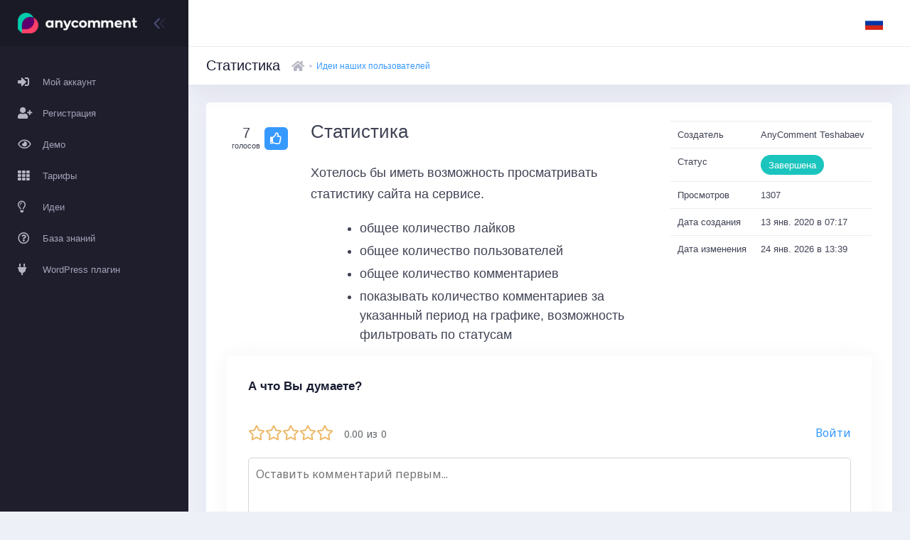

--- FILE ---
content_type: text/html; charset=UTF-8
request_url: https://anycomment.io/idea/1
body_size: 7284
content:
<!DOCTYPE html>
<html lang="ru-RU">
<head>
    <meta charset="UTF-8">
    <meta http-equiv="X-UA-Compatible" content="IE=edge">
    <meta name="viewport" content="width=device-width, initial-scale=1, shrink-to-fit=no">
    <link rel="icon" href="/img/favicon/fav260-100x100.png" sizes="32x32"/>
    <link rel="icon" href="/img/favicon/fav260.png" sizes="192x192"/>
    <link rel="apple-touch-icon-precomposed" href="/img/favicon/fav260.png"/>
    <meta name="msapplication-TileImage" content="/img/favicon/fav260-100x100.png"/>
    <link href="https://fonts.googleapis.com/css?family=Karla|Rubik:500,700&display=swap&subset=latin-ext"
          rel="stylesheet">
    <link rel="stylesheet" href="https://cdnjs.cloudflare.com/ajax/libs/font-awesome/5.9.0/css/all.min.css"
          integrity="sha256-UzFD2WYH2U1dQpKDjjZK72VtPeWP50NoJjd26rnAdUI=" crossorigin="anonymous"/>
        <title>Статистика</title>
    <meta name="csrf-param" content="_csrf-frontend">
<meta name="csrf-token" content="dytnGd6AKAaPkNvN9Sef684RuRCPHJokxi3jZXZ7dlYSQgB8s-ZKd9znn6-qV_eqhGWURfla2wmPeZk2DCQnYQ==">

<link href="/css/sprite.css?v=1598851168" rel="stylesheet">
<link href="/m/dist/assets/css/style.bundle.css?v=1604231056" rel="stylesheet">
<link href="/m/dist/assets/css/themes/layout/aside/dark.css?v=1598851168" rel="stylesheet">
<link href="/m/dist/assets/css/themes/layout/header/base/light.css?v=1598851168" rel="stylesheet">
<link href="/m/dist/assets/css/themes/layout/header/menu/dark.css?v=1598851168" rel="stylesheet">
<link href="/m/dist/assets/css/themes/layout/brand/dark.css?v=1598851168" rel="stylesheet">    <script data-ad-client="ca-pub-9271347825916047" async
            src="https://pagead2.googlesyndication.com/pagead/js/adsbygoogle.js"></script>
    <script charset="UTF-8" src="//web.webpushs.com/js/push/74f1cf8632ed87bbded50caf3f9e684e_1.js" async></script>
</head>
<body class="header-fixed header-mobile-fixed subheader-enabled subheader-fixed aside-enabled aside-fixed aside-minimize-hoverable">

<!-- Yandex.Metrika counter -->
<script type="text/javascript" >
    (function(m,e,t,r,i,k,a){m[i]=m[i]||function(){(m[i].a=m[i].a||[]).push(arguments)};
        m[i].l=1*new Date();k=e.createElement(t),a=e.getElementsByTagName(t)[0],k.async=1,k.src=r,a.parentNode.insertBefore(k,a)})
    (window, document, "script", "https://mc.yandex.ru/metrika/tag.js", "ym");

    ym(49439542, "init", {
        clickmap:true,
        trackLinks:true,
        accurateTrackBounce:true,
        webvisor:true,
        trackHash:true
    });
</script>
<noscript><div><img src="https://mc.yandex.ru/watch/49439542" style="position:absolute; left:-9999px;" alt="" /></div></noscript>
<!-- /Yandex.Metrika counter -->

<!-- begin:: Header Mobile -->
<div id="kt_header_mobile" class="header-mobile align-items-center header-mobile-fixed">
    <div class="kt-header-mobile__logo">
        <a href="https://anycomment.io/" title="AnyComment">        <svg style="width: 160px;" xmlns="http://www.w3.org/2000/svg" viewBox="0 0 839.23 143.54">
            <g>
                <g>
                    <path fill="#ffffff"
                          d="M249.8,53.67v49.77H236V97.71c-3.61,4.34-8.88,6.47-15.54,6.47-14.06,0-24.89-10-24.89-25.62s10.83-25.63,24.89-25.63c6.11,0,11.28,2,14.89,6V53.67ZM235.65,78.56c0-8.61-5.55-13.79-12.68-13.79S210.21,70,210.21,78.56,215.76,92.34,223,92.34,235.65,87.16,235.65,78.56Z"/>
                    <path fill="#ffffff"
                          d="M314,75v28.49H299.55V77.17c0-8-3.7-11.75-10.08-11.75-6.94,0-11.93,4.26-11.93,13.41v24.61H263.1V53.67h13.79V59.5c3.88-4.25,9.71-6.57,16.47-6.57C305.1,52.93,314,59.78,314,75Z"/>
                    <path fill="#ffffff"
                          d="M375.48,53.67,353,106.5c-4.81,12-11.65,15.63-20.63,15.63-5.08,0-10.63-1.66-13.87-4.53l5.27-10.27a12.8,12.8,0,0,0,8.14,3.14c4,0,6.2-1.75,8.14-6.19l.18-.47L318.69,53.67h14.89l14,33.77L361.6,53.67Z"/>
                    <path fill="#ffffff"
                          d="M376.29,78.56c0-15,11.57-25.63,27.76-25.63,10.45,0,18.69,4.54,22.29,12.68l-11.19,6c-2.69-4.72-6.66-6.85-11.19-6.85-7.31,0-13,5.09-13,13.79s5.74,13.78,13,13.78c4.53,0,8.5-2,11.19-6.84l11.19,6.1c-3.6,8-11.84,12.58-22.29,12.58C387.86,104.18,376.29,93.54,376.29,78.56Z"/>
                    <path fill="#ffffff"
                          d="M430.3,78.56c0-15,11.57-25.63,27.39-25.63S485,63.57,485,78.56s-11.48,25.62-27.29,25.62S430.3,93.54,430.3,78.56Zm40.05,0c0-8.61-5.45-13.79-12.66-13.79S444.92,70,444.92,78.56s5.55,13.78,12.77,13.78S470.35,87.16,470.35,78.56Z"/>
                    <path fill="#ffffff"
                          d="M577.67,75v28.49H563.24V77.17c0-8-3.61-11.75-9.44-11.75-6.47,0-11,4.17-11,13v25H528.36V77.17c0-8-3.42-11.75-9.43-11.75-6.39,0-10.92,4.17-10.92,13v25H493.58V53.67h13.79v5.74c3.69-4.26,9.24-6.48,15.63-6.48,6.93,0,12.85,2.69,16.37,8.14,4-5.08,10.46-8.14,18-8.14C569.16,52.93,577.67,59.78,577.67,75Z"/>
                    <path fill="#ffffff"
                          d="M670.54,75v28.49H656.11V77.17c0-8-3.61-11.75-9.44-11.75-6.47,0-11,4.17-11,13v25H621.23V77.17c0-8-3.42-11.75-9.44-11.75-6.38,0-10.91,4.17-10.91,13v25H586.45V53.67h13.78v5.74c3.7-4.26,9.25-6.48,15.64-6.48,6.93,0,12.85,2.69,16.37,8.14,4-5.08,10.46-8.14,18-8.14C662,52.93,670.54,59.78,670.54,75Z"/>
                    <path fill="#ffffff"
                          d="M732.49,82.63H694.84c1.39,6.2,6.66,10,14.25,10a16.88,16.88,0,0,0,12.48-4.81l7.68,8.32c-4.62,5.28-11.56,8.05-20.54,8.05-17.2,0-28.39-10.82-28.39-25.62s11.38-25.63,26.55-25.63c14.61,0,25.9,9.81,25.9,25.81C732.77,79.86,732.58,81.43,732.49,82.63Zm-37.83-8.42h24.51A11.82,11.82,0,0,0,707,63.85C700.39,63.85,695.67,67.83,694.66,74.21Z"/>
                    <path fill="#ffffff"
                          d="M793.25,75v28.49H778.82V77.17c0-8-3.7-11.75-10.08-11.75-6.94,0-11.93,4.26-11.93,13.41v24.61H742.37V53.67h13.79V59.5c3.88-4.25,9.71-6.57,16.47-6.57C784.37,52.93,793.25,59.78,793.25,75Z"/>
                    <path fill="#ffffff"
                          d="M839.23,101c-3,2.13-7.3,3.14-11.74,3.14-11.75,0-18.6-6-18.6-17.85V65.89h-7.68V54.78h7.68v-19h14.43v19h12.4V65.89h-12.4V86.14c0,4.26,2.32,6.57,6.2,6.57a9.74,9.74,0,0,0,5.83-1.85Z"/>
                    <path fill="#00cba9"
                          d="M109.71,33.82A57.43,57.43,0,0,0,28.77,86.16V143.5L0,114.72V57.38A57.39,57.39,0,0,1,109.71,33.82Z"/>
                    <path fill="#5e046d"
                          d="M114.74,57.38a57.37,57.37,0,0,1-57.36,57.37H28.77V86.16a57.43,57.43,0,0,1,80.94-52.34A57.33,57.33,0,0,1,114.74,57.38Z"/>
                    <path fill="#ff4268"
                          d="M143.53,86.16a57.37,57.37,0,0,1-57.38,57.38c-18.09,0-57.38,0-57.38,0V114.74H57.38a57.43,57.43,0,0,0,52.33-80.93A57.41,57.41,0,0,1,143.53,86.16Z"/>
                </g>
            </g>
        </svg>
        </a>    </div>

    <div class="d-flex align-items-center">
        <div class="d-flex align-items-center">
            <!--begin::Aside Mobile Toggle-->
            <button class="btn p-0 burger-icon burger-icon-left" id="kt_aside_mobile_toggle">
                <span></span>
            </button>
            <!--end::Aside Mobile Toggle-->
            <!--begin::Topbar Mobile Toggle-->
            <button class="btn btn-hover-text-primary p-0 ml-2" id="kt_header_mobile_topbar_toggle">
					<span class="svg-icon svg-icon-xl">
						<!--begin::Svg Icon | path:/metronic/theme/html/demo1/dist/assets/media/svg/icons/General/User.svg-->
						<svg xmlns="http://www.w3.org/2000/svg" xmlns:xlink="http://www.w3.org/1999/xlink" width="24px"
                             height="24px" viewBox="0 0 24 24" version="1.1">
							<g stroke="none" stroke-width="1" fill="none" fill-rule="evenodd">
								<polygon points="0 0 24 0 24 24 0 24"></polygon>
								<path d="M12,11 C9.790861,11 8,9.209139 8,7 C8,4.790861 9.790861,3 12,3 C14.209139,3 16,4.790861 16,7 C16,9.209139 14.209139,11 12,11 Z"
                                      fill="#000000" fill-rule="nonzero" opacity="0.3"></path>
								<path d="M3.00065168,20.1992055 C3.38825852,15.4265159 7.26191235,13 11.9833413,13 C16.7712164,13 20.7048837,15.2931929 20.9979143,20.2 C21.0095879,20.3954741 20.9979143,21 20.2466999,21 C16.541124,21 11.0347247,21 3.72750223,21 C3.47671215,21 2.97953825,20.45918 3.00065168,20.1992055 Z"
                                      fill="#000000" fill-rule="nonzero"></path>
							</g>
						</svg>
                        <!--end::Svg Icon-->
					</span>
            </button>
            <!--end::Topbar Mobile Toggle-->
        </div>
    </div>
</div>

<!-- end:: Header Mobile -->

<div class="d-flex flex-column flex-root">
    <div class="d-flex flex-row flex-column-fluid page">

        

<div class="aside aside-left aside-fixed d-flex flex-column flex-row-auto"
     id="kt_aside">
    <!-- begin:: Aside -->
    <div class="brand flex-column-auto" id="kt_aside_brand">
        <a class="brand-logo" href="https://anycomment.io/"><img src="/img/logo-white.png" alt="AnyComment"></a>        <button class="brand-toggle btn btn-sm px-0" id="kt_aside_toggle">
							<span class="svg-icon svg-icon svg-icon-xl">
								<!--begin::Svg Icon | path:/metronic/theme/html/demo1/dist/assets/media/svg/icons/Navigation/Angle-double-left.svg-->
								<svg xmlns="http://www.w3.org/2000/svg" xmlns:xlink="http://www.w3.org/1999/xlink"
                                     width="24px" height="24px" viewBox="0 0 24 24" version="1.1">
									<g stroke="none" stroke-width="1" fill="none" fill-rule="evenodd">
										<polygon points="0 0 24 0 24 24 0 24"></polygon>
										<path d="M5.29288961,6.70710318 C4.90236532,6.31657888 4.90236532,5.68341391 5.29288961,5.29288961 C5.68341391,4.90236532 6.31657888,4.90236532 6.70710318,5.29288961 L12.7071032,11.2928896 C13.0856821,11.6714686 13.0989277,12.281055 12.7371505,12.675721 L7.23715054,18.675721 C6.86395813,19.08284 6.23139076,19.1103429 5.82427177,18.7371505 C5.41715278,18.3639581 5.38964985,17.7313908 5.76284226,17.3242718 L10.6158586,12.0300721 L5.29288961,6.70710318 Z"
                                              fill="#000000" fill-rule="nonzero"
                                              transform="translate(8.999997, 11.999999) scale(-1, 1) translate(-8.999997, -11.999999)"></path>
										<path d="M10.7071009,15.7071068 C10.3165766,16.0976311 9.68341162,16.0976311 9.29288733,15.7071068 C8.90236304,15.3165825 8.90236304,14.6834175 9.29288733,14.2928932 L15.2928873,8.29289322 C15.6714663,7.91431428 16.2810527,7.90106866 16.6757187,8.26284586 L22.6757187,13.7628459 C23.0828377,14.1360383 23.1103407,14.7686056 22.7371482,15.1757246 C22.3639558,15.5828436 21.7313885,15.6103465 21.3242695,15.2371541 L16.0300699,10.3841378 L10.7071009,15.7071068 Z"
                                              fill="#000000" fill-rule="nonzero" opacity="0.3"
                                              transform="translate(15.999997, 11.999999) scale(-1, 1) rotate(-270.000000) translate(-15.999997, -11.999999)"></path>
									</g>
								</svg>
                                <!--end::Svg Icon-->
							</span>
        </button>
    </div>


    
    <!-- begin:: Aside Menu -->
    <div class="aside-menu-wrapper flex-column-fluid" id="kt_aside_menu_wrapper">
        <div id="kt_aside_menu" class="aside-menu my-4 scroll ps ps--active-y" data-ktmenu-vertical="1"
             data-ktmenu-scroll="1"
             data-ktmenu-dropdown-timeout="500">
            <ul class="menu-nav">

                                    <li class="menu-item menu-item-submenu " aria-haspopup="true"
                        data-ktmenu-submenu-toggle="hover">
                        <a href="https://anycomment.io/site/login"  class="menu-link menu-toggle">
                                                            <span class="menu-icon"><i class="fas fa-sign-in-alt"></i></span>
                                                        <span class="menu-text">Мой аккаунт</span>
                                                    </a>

                                            </li>
                                    <li class="menu-item menu-item-submenu " aria-haspopup="true"
                        data-ktmenu-submenu-toggle="hover">
                        <a href="https://anycomment.io/signup"  class="menu-link menu-toggle">
                                                            <span class="menu-icon"><i class="fas fa-user-plus"></i></span>
                                                        <span class="menu-text">Регистрация</span>
                                                    </a>

                                            </li>
                                    <li class="menu-item menu-item-submenu " aria-haspopup="true"
                        data-ktmenu-submenu-toggle="hover">
                        <a href="https://anycomment.io/demo"  class="menu-link menu-toggle">
                                                            <span class="menu-icon"><i class="far fa-eye"></i></span>
                                                        <span class="menu-text">Демо</span>
                                                    </a>

                                            </li>
                                    <li class="menu-item menu-item-submenu " aria-haspopup="true"
                        data-ktmenu-submenu-toggle="hover">
                        <a href="https://anycomment.io/site/tariffs"  class="menu-link menu-toggle">
                                                            <span class="menu-icon"><i class="fa fa-th"></i></span>
                                                        <span class="menu-text">Тарифы</span>
                                                    </a>

                                            </li>
                                    <li class="menu-item menu-item-submenu " aria-haspopup="true"
                        data-ktmenu-submenu-toggle="hover">
                        <a href="https://anycomment.io/idea"  class="menu-link menu-toggle">
                                                            <span class="menu-icon"><i class="far fa-lightbulb"></i></span>
                                                        <span class="menu-text">Идеи</span>
                                                    </a>

                                            </li>
                                    <li class="menu-item menu-item-submenu " aria-haspopup="true"
                        data-ktmenu-submenu-toggle="hover">
                        <a href="https://anycomment.io/docs"  class="menu-link menu-toggle">
                                                            <span class="menu-icon"><i class="far fa-question-circle"></i></span>
                                                        <span class="menu-text">База знаний</span>
                                                    </a>

                                            </li>
                                    <li class="menu-item menu-item-submenu " aria-haspopup="true"
                        data-ktmenu-submenu-toggle="hover">
                        <a href="https://plugin.anycomment.io"  class="menu-link" target="_blank">
                                                            <span class="menu-icon"><i class="fas fa-plug"></i></span>
                                                        <span class="menu-text">WordPress плагин</span>
                                                    </a>

                                            </li>
                            </ul>
        </div>
    </div>

    <!-- end:: Aside Menu -->

    <!-- end:: Aside -->
</div>


        <div class="d-flex flex-column flex-row-fluid wrapper" id="kt_wrapper">

            
<!-- begin:: Header -->
<div id="kt_header" class="header header-fixed">

    <!-- begin:: Header Menu -->

    <!-- Uncomment this to display the close button of the panel
<button class="kt-header-menu-wrapper-close" id="kt_header_menu_mobile_close_btn"><i class="la la-close"></i></button>
-->
    <div class="container-fluid d-flex align-items-stretch justify-content-between">


        <div class="header-menu-wrapper header-menu-wrapper-left">
            <div class="header-menu header-menu-mobile header-menu-layout-default"></div>
        </div>

        <!-- begin:: Header Topbar -->
        <div class="topbar">

            <!--begin: Language bar -->
            <div class="dropdown">
                <div class="topbar-item" data-toggle="dropdown" data-offset="10px,0px">
    <div class="btn btn-icon btn-clean btn-dropdown btn-lg mr-1"><img src="/img/flags/ru.png" alt=""></div>
</div>
<div class="dropdown-menu p-0 m-0 dropdown-menu-anim-up dropdown-menu-sm dropdown-menu-right">
    <ul class="navi navi-hover py-4"><li class="navi-item "><a class="navi-link" href="https://anycomment.io/site/language?language=en-US&amp;url_back=%2Fidea%2F1"><span class="symbol symbol-20 mr-3"><img src="/img/flags/en.png" alt=""></span><span class="navi-text">English</span></a></li><li class="navi-item active"><a class="navi-link" href="https://anycomment.io/site/language?language=ru-RU&amp;url_back=%2Fidea%2F1"><span class="symbol symbol-20 mr-3"><img src="/img/flags/ru.png" alt=""></span><span class="navi-text">Русский</span></a></li><li class="navi-item "><a class="navi-link" href="https://anycomment.io/site/language?language=uk-UA&amp;url_back=%2Fidea%2F1"><span class="symbol symbol-20 mr-3"><img src="/img/flags/uk.png" alt=""></span><span class="navi-text">Украинский</span></a></li></ul>    
</div>            </div>

            <!--end: Language bar -->

            <!--begin: User Bar -->
                        <!--end: User Bar -->
        </div>

        <!-- end:: Header -->
    </div>
    <!-- end:: Header Topbar -->
</div>
            <div class="content d-flex flex-column flex-column-fluid" id="kt_content">

                <!-- begin:: Subheader -->
                <div class="subheader py-2 py-lg-6 subheader-solid" id="kt_subheader">
                    <div class="container-fluid d-flex align-items-center justify-content-between flex-wrap flex-sm-nowrap">
                        <div class="d-flex align-items-center flex-wrap mr-2">
                                                            <h3 class="text-dark font-weight-bold my-1 mr-5">Статистика</h3>
                            
                            <ul class="breadcrumb breadcrumb-transparent breadcrumb-dot font-weight-bold p-0 my-2 font-size-sm"><li class="breadcrumb-item"><a href="/" class="kt-subheader__breadcrumbs-home"><i class="fas fa-home"></i></a></li><li class="breadcrumb-item"><a href="https://anycomment.io/idea">Идеи наших пользователей</a></li></ul>                        </div>
                    </div>
                </div>
                <!-- end:: Subheader -->

                <div class="d-flex flex-column-fluid">
                    <div class="container-fluid">
                        

                        

                        <div class="discussion-board-view">

    <div class="card card-custom gutter-b">
        <div class="card-body d-flex flex-column">
            <div class="row">
                <div class="col-lg-auto col-md-auto">
                    
<div class="discussion-votebox discussion-votebox--inline" data-toggle="kt-tooltip" data-placement="left" title=""
     data-original-title="Рейтинг помогает определить приоритет исполнения идеи. Чем выше рейтинг тем вероятнее всего ее исполнение.">
    <div>
        <div class="discussion-votebox__summary">
            <div class="discussion-votebox__count">
                7            </div>
            <div class="discussion-votebox__text">
                голосов            </div>
        </div>

        <a class="discussion-board__button btn btn-primary btn-sm btn-icon" href="https://anycomment.io/idea/upvote/1"><i class="far fa-thumbs-up"></i></a>    </div>
</div>
                </div>
                <div class="col">
                    <h1>Статистика</h1>
                    <div class="row justify-content-between">
                        <div class="col-lg-auto col-md-auto"></div>
                        <div class="col-lg-auto col-md-auto">
                                                    </div>
                    </div>
                    <div class="mb-5">
                        <div class="post">
                            <div class="post__content">
                                <p>Хотелось бы иметь возможность просматривать статистику сайта на сервисе. </p><ul><li>общее количество лайков</li><li>общее количество пользователей</li><li>общее количество комментариев</li><li>показывать количество комментариев за указанный период на графике, возможность фильтровать по статусам</li></ul>                            </div>
                        </div>
                    </div>
                </div>
                <div class="col-lg-auto col-md-auto">

                    <table class="table">
                        <tbody>
                        <tr>
                            <td>Создатель</td>
                            <td>AnyComment Teshabaev</td>
                        </tr>
                        <tr>
                            <td>Статус</td>
                            <td>
                                <span class="label label-xl label-pill label-inline label-success">Завершена</span>                            </td>
                        </tr>
                        <tr>
                            <td>Просмотров</td>
                            <td>
                                1307                            </td>
                        </tr>

                                                    <tr>
                                <td>Дата создания</td>
                                <td><time>13 янв. 2020 в 07:17</time></td>
                            </tr>
                            <tr>
                                <td>Дата изменения</td>
                                <td><time>24 янв. 2026 в 13:39</time></td>
                            </tr>
                                                </tbody>
                    </table>
                </div>
            </div>

            <div class="card card-custom gutter-b">
                <div class="card-header border-0 pt-5">
                    <h3 class="card-title font-weight-bolder">
                        А что Вы думаете?                    </h3>
                </div>
                <div class="card-body d-flex flex-column">
                    <div id="anycomment-app"></div>
<script>
AnyComment = window.AnyComment || []; AnyComment.Comments = [];
AnyComment.Comments.push({
    "root": "anycomment-app",
    "app_id": 1,
    "language": "ru"
})
var s = document.createElement("script"); s.type = "text/javascript"; s.async = true;
s.src = "https://widget.anycomment.io/comment/embed.js";
var sa = document.getElementsByTagName("script")[0];
sa.parentNode.insertBefore(s, s.nextSibling);
</script>                </div>
            </div>
        </div>
    </div>
</div>

                        
                    </div>
                </div>

                <div class="footer bg-white py-4 d-flex flex-lg-column" id="kt_footer">
                    <div class="container-fluid d-flex flex-column flex-md-row align-items-center justify-content-between">
                        <div class="text-dark order-2 order-md-1">
                            2026&nbsp;©&nbsp;AnyComment.io
                        </div>
                        <div class="nav nav-dark">
                            <a class="nav-link pl-0 pr-5" href="https://anycomment.io/docs">База знаний</a>                            <a class="nav-link pl-0 pr-5" href="https://anycomment.io/legal/terms">Пользовательское соглашение</a>                            <a class="nav-link pl-0 pr-5" href="https://anycomment.io/legal/refund">Политика оплаты и возврата</a>                            <a class="nav-link pl-0 pr-5" href="https://anycommentio.docs.apiary.io" target="_blank">API</a>                            <a class="nav-link pl-0 pr-5" href="https://anycomment.io/site/changelog">История изменений</a>                            <a class="nav-link pl-0 pr-5" href="https://anycomment.io/site/about">О нас</a>                            <a class="nav-link pl-0 pr-5" href="https://anycomment.io/legal/partner">Партнерская программа</a>                            <a class="nav-link pl-0 pr-5" href="https://anycomment.io/site/contact">Контакты</a>                        </div>
                    </div>
                </div>
            </div>
        </div>
    </div>
</div>

<script>
    var KTAppOptions = {
        "colors": {
            "state": {
                "brand": "#19ad54",
                "dark": "#282a3c",
                "light": "#ffffff",
                "primary": "#19ad54",
                "success": "#34bfa3",
                "info": "#36a3f7",
                "warning": "#ffb822",
                "danger": "#fd3995"
            },
            "base": {
                "label": [
                    "#c5cbe3",
                    "#a1a8c3",
                    "#3d4465",
                    "#3e4466"
                ],
                "shape": [
                    "#f0f3ff",
                    "#d9dffa",
                    "#afb4d4",
                    "#646c9a"
                ]
            }
        }
    };
</script>

    <!-- Chatra {literal} -->
    <!-- <script>
        window.ChatraSetup = {
            colors: {
                buttonText: '#f0f0f0', /* цвет текста кнопки чата */
                buttonBg: '#1dcc63'    /* цвет фона кнопки чата */
            }
        };

        (function (d, w, c) {
            w.ChatraID = '5NAqdXQE2rkLok8Py';
            var s = d.createElement('script');
            w[c] = w[c] || function () {
                (w[c].q = w[c].q || []).push(arguments);
            };
            s.async = true;
            s.src = 'https://call.chatra.io/chatra.js';
            if (d.head) d.head.appendChild(s);
        })(document, window, 'Chatra');
    </script>
    -->
    <!-- /Chatra {/literal} -->

<script src="/js/app.js?v=1598851168"></script>
<script src="/js/workflow.js?v=1598851168"></script>
<script src="/m/dist/assets/plugins/global/plugins.bundle.js?v=1598851168"></script>
<script src="/m/dist/assets/js/scripts.bundle.js?v=1598851168"></script>
<script src="/m/dist/assets/js/pages/my-script.js?v=1598851168"></script></body>
</html>



--- FILE ---
content_type: text/html; charset=utf-8
request_url: https://www.google.com/recaptcha/api2/aframe
body_size: 266
content:
<!DOCTYPE HTML><html><head><meta http-equiv="content-type" content="text/html; charset=UTF-8"></head><body><script nonce="EfLmtOz6eIrMRP7qJ9Suag">/** Anti-fraud and anti-abuse applications only. See google.com/recaptcha */ try{var clients={'sodar':'https://pagead2.googlesyndication.com/pagead/sodar?'};window.addEventListener("message",function(a){try{if(a.source===window.parent){var b=JSON.parse(a.data);var c=clients[b['id']];if(c){var d=document.createElement('img');d.src=c+b['params']+'&rc='+(localStorage.getItem("rc::a")?sessionStorage.getItem("rc::b"):"");window.document.body.appendChild(d);sessionStorage.setItem("rc::e",parseInt(sessionStorage.getItem("rc::e")||0)+1);localStorage.setItem("rc::h",'1769261972651');}}}catch(b){}});window.parent.postMessage("_grecaptcha_ready", "*");}catch(b){}</script></body></html>

--- FILE ---
content_type: text/css
request_url: https://anycomment.io/css/sprite.css?v=1598851168
body_size: 196
content:
.icon-active,.icon-ads,.icon-api,.icon-around,.icon-checkmark{background-image:url(/img/sprite.png);background-position:-161px 0;width:161px;height:161px}.icon-ads,.icon-api,.icon-around,.icon-checkmark{background-position:-322px -322px}.icon-api,.icon-around,.icon-checkmark{background-position:0 -161px}.icon-around,.icon-checkmark{background-position:-161px -161px}.icon-checkmark{background-position:-644px 0;width:35px;height:35px}.icon-help,.icon-moderation,.icon-modules{background-image:url(/img/sprite.png);background-position:-322px -161px;width:161px;height:161px}.icon-moderation,.icon-modules{background-position:0 -322px}.icon-modules{background-position:-161px -322px}.icon-notifications,.icon-price,.icon-socials,.icon-sockets,.icon-speed{background-image:url(/img/sprite.png);background-position:0 0;width:161px;height:161px}.icon-price,.icon-socials,.icon-sockets,.icon-speed{background-position:-483px 0}.icon-socials,.icon-sockets,.icon-speed{background-position:-483px -161px}.icon-sockets,.icon-speed{background-position:-483px -322px}.icon-speed{background-position:0 -483px}.icon-support,.icon-sync,.icon-transparency,.icon-understanding{background-image:url(/img/sprite.png);background-position:-161px -483px;width:161px;height:161px}.icon-sync,.icon-transparency,.icon-understanding{background-position:-322px -483px}.icon-transparency,.icon-understanding{background-position:-322px 0}.icon-understanding{background-position:-483px -483px}

--- FILE ---
content_type: text/css
request_url: https://anycomment.io/m/dist/assets/css/themes/layout/aside/dark.css?v=1598851168
body_size: 2719
content:
.aside {
  background-color: #1e1e2d; }
  .aside .aside-menu.ps > .ps__rail-x {
    background-color: transparent; }
    .aside .aside-menu.ps > .ps__rail-x:hover, .aside .aside-menu.ps > .ps__rail-x:focus {
      opacity: 1;
      background-color: transparent; }
      .aside .aside-menu.ps > .ps__rail-x:hover > .ps__thumb-x, .aside .aside-menu.ps > .ps__rail-x:focus > .ps__thumb-x {
        opacity: 1; }
    .aside .aside-menu.ps > .ps__rail-x > .ps__thumb-x {
      background-color: #637099;
      opacity: 1; }
      .aside .aside-menu.ps > .ps__rail-x > .ps__thumb-x:hover, .aside .aside-menu.ps > .ps__rail-x > .ps__thumb-x:focus {
        opacity: 1;
        background-color: #637099; }
  .aside .aside-menu.ps > .ps__rail-y {
    background-color: transparent; }
    .aside .aside-menu.ps > .ps__rail-y:hover, .aside .aside-menu.ps > .ps__rail-y:focus {
      background-color: transparent;
      opacity: 1; }
      .aside .aside-menu.ps > .ps__rail-y:hover > .ps__thumb-y, .aside .aside-menu.ps > .ps__rail-y:focus > .ps__thumb-y {
        opacity: 1; }
    .aside .aside-menu.ps > .ps__rail-y > .ps__thumb-y {
      background: #637099;
      opacity: 1; }
      .aside .aside-menu.ps > .ps__rail-y > .ps__thumb-y:hover, .aside .aside-menu.ps > .ps__rail-y > .ps__thumb-y:focus {
        opacity: 1;
        background: #637099; }

.aside-menu {
  background-color: #1e1e2d ; }
  .aside-menu .menu-nav > .menu-item > .menu-heading .menu-text,
  .aside-menu .menu-nav > .menu-item > .menu-link .menu-text {
    color: #a2a3b7 ; }
  .aside-menu .menu-nav > .menu-item > .menu-heading .menu-icon,
  .aside-menu .menu-nav > .menu-item > .menu-link .menu-icon {
    color: #494b74 ; }
    .aside-menu .menu-nav > .menu-item > .menu-heading .menu-icon.svg-icon svg g [fill],
    .aside-menu .menu-nav > .menu-item > .menu-link .menu-icon.svg-icon svg g [fill] {
      transition: fill 0.3s ease;
      fill: #494b74; }
    .aside-menu .menu-nav > .menu-item > .menu-heading .menu-icon.svg-icon svg:hover g [fill],
    .aside-menu .menu-nav > .menu-item > .menu-link .menu-icon.svg-icon svg:hover g [fill] {
      transition: fill 0.3s ease; }
  .aside-menu .menu-nav > .menu-item > .menu-heading .menu-bullet.menu-bullet-dot > span,
  .aside-menu .menu-nav > .menu-item > .menu-link .menu-bullet.menu-bullet-dot > span {
    background-color: #5c5e81 ; }
  .aside-menu .menu-nav > .menu-item > .menu-heading .menu-bullet.menu-bullet-line > span,
  .aside-menu .menu-nav > .menu-item > .menu-link .menu-bullet.menu-bullet-line > span {
    background-color: #5c5e81 ; }
  .aside-menu .menu-nav > .menu-item > .menu-heading .menu-arrow,
  .aside-menu .menu-nav > .menu-item > .menu-link .menu-arrow {
    color: #5c5e81 ; }
  .aside-menu .menu-nav > .menu-item.menu-item-open {
    transition: background-color 0.3s; }
    .aside-menu .menu-nav > .menu-item.menu-item-open > .menu-heading,
    .aside-menu .menu-nav > .menu-item.menu-item-open > .menu-link {
      background-color: #1b1b28 ; }
      .aside-menu .menu-nav > .menu-item.menu-item-open > .menu-heading .menu-text,
      .aside-menu .menu-nav > .menu-item.menu-item-open > .menu-link .menu-text {
        color: #ffffff ; }
      .aside-menu .menu-nav > .menu-item.menu-item-open > .menu-heading .menu-icon,
      .aside-menu .menu-nav > .menu-item.menu-item-open > .menu-link .menu-icon {
        color: #3699FF ; }
        .aside-menu .menu-nav > .menu-item.menu-item-open > .menu-heading .menu-icon.svg-icon svg g [fill],
        .aside-menu .menu-nav > .menu-item.menu-item-open > .menu-link .menu-icon.svg-icon svg g [fill] {
          transition: fill 0.3s ease;
          fill: #3699FF; }
        .aside-menu .menu-nav > .menu-item.menu-item-open > .menu-heading .menu-icon.svg-icon svg:hover g [fill],
        .aside-menu .menu-nav > .menu-item.menu-item-open > .menu-link .menu-icon.svg-icon svg:hover g [fill] {
          transition: fill 0.3s ease; }
      .aside-menu .menu-nav > .menu-item.menu-item-open > .menu-heading .menu-bullet.menu-bullet-dot > span,
      .aside-menu .menu-nav > .menu-item.menu-item-open > .menu-link .menu-bullet.menu-bullet-dot > span {
        background-color: #3699FF ; }
      .aside-menu .menu-nav > .menu-item.menu-item-open > .menu-heading .menu-bullet.menu-bullet-line > span,
      .aside-menu .menu-nav > .menu-item.menu-item-open > .menu-link .menu-bullet.menu-bullet-line > span {
        background-color: #3699FF ; }
      .aside-menu .menu-nav > .menu-item.menu-item-open > .menu-heading .menu-arrow,
      .aside-menu .menu-nav > .menu-item.menu-item-open > .menu-link .menu-arrow {
        color: #ffffff ; }
  .aside-menu .menu-nav > .menu-item.menu-item-here {
    transition: background-color 0.3s; }
    .aside-menu .menu-nav > .menu-item.menu-item-here > .menu-heading,
    .aside-menu .menu-nav > .menu-item.menu-item-here > .menu-link {
      background-color: #1b1b28 ; }
      .aside-menu .menu-nav > .menu-item.menu-item-here > .menu-heading .menu-text,
      .aside-menu .menu-nav > .menu-item.menu-item-here > .menu-link .menu-text {
        color: #ffffff ; }
      .aside-menu .menu-nav > .menu-item.menu-item-here > .menu-heading .menu-icon,
      .aside-menu .menu-nav > .menu-item.menu-item-here > .menu-link .menu-icon {
        color: #3699FF ; }
        .aside-menu .menu-nav > .menu-item.menu-item-here > .menu-heading .menu-icon.svg-icon svg g [fill],
        .aside-menu .menu-nav > .menu-item.menu-item-here > .menu-link .menu-icon.svg-icon svg g [fill] {
          transition: fill 0.3s ease;
          fill: #3699FF; }
        .aside-menu .menu-nav > .menu-item.menu-item-here > .menu-heading .menu-icon.svg-icon svg:hover g [fill],
        .aside-menu .menu-nav > .menu-item.menu-item-here > .menu-link .menu-icon.svg-icon svg:hover g [fill] {
          transition: fill 0.3s ease; }
      .aside-menu .menu-nav > .menu-item.menu-item-here > .menu-heading .menu-bullet.menu-bullet-dot > span,
      .aside-menu .menu-nav > .menu-item.menu-item-here > .menu-link .menu-bullet.menu-bullet-dot > span {
        background-color: #3699FF ; }
      .aside-menu .menu-nav > .menu-item.menu-item-here > .menu-heading .menu-bullet.menu-bullet-line > span,
      .aside-menu .menu-nav > .menu-item.menu-item-here > .menu-link .menu-bullet.menu-bullet-line > span {
        background-color: #3699FF ; }
      .aside-menu .menu-nav > .menu-item.menu-item-here > .menu-heading .menu-arrow,
      .aside-menu .menu-nav > .menu-item.menu-item-here > .menu-link .menu-arrow {
        color: #ffffff ; }
  .aside-menu .menu-nav > .menu-item.menu-item-active {
    transition: background-color 0.3s; }
    .aside-menu .menu-nav > .menu-item.menu-item-active > .menu-heading,
    .aside-menu .menu-nav > .menu-item.menu-item-active > .menu-link {
      background-color: #1b1b28 ; }
      .aside-menu .menu-nav > .menu-item.menu-item-active > .menu-heading .menu-text,
      .aside-menu .menu-nav > .menu-item.menu-item-active > .menu-link .menu-text {
        color: #ffffff ; }
      .aside-menu .menu-nav > .menu-item.menu-item-active > .menu-heading .menu-icon,
      .aside-menu .menu-nav > .menu-item.menu-item-active > .menu-link .menu-icon {
        color: #3699FF ; }
        .aside-menu .menu-nav > .menu-item.menu-item-active > .menu-heading .menu-icon.svg-icon svg g [fill],
        .aside-menu .menu-nav > .menu-item.menu-item-active > .menu-link .menu-icon.svg-icon svg g [fill] {
          transition: fill 0.3s ease;
          fill: #3699FF; }
        .aside-menu .menu-nav > .menu-item.menu-item-active > .menu-heading .menu-icon.svg-icon svg:hover g [fill],
        .aside-menu .menu-nav > .menu-item.menu-item-active > .menu-link .menu-icon.svg-icon svg:hover g [fill] {
          transition: fill 0.3s ease; }
      .aside-menu .menu-nav > .menu-item.menu-item-active > .menu-heading .menu-bullet.menu-bullet-dot > span,
      .aside-menu .menu-nav > .menu-item.menu-item-active > .menu-link .menu-bullet.menu-bullet-dot > span {
        background-color: #3699FF ; }
      .aside-menu .menu-nav > .menu-item.menu-item-active > .menu-heading .menu-bullet.menu-bullet-line > span,
      .aside-menu .menu-nav > .menu-item.menu-item-active > .menu-link .menu-bullet.menu-bullet-line > span {
        background-color: #3699FF ; }
      .aside-menu .menu-nav > .menu-item.menu-item-active > .menu-heading .menu-arrow,
      .aside-menu .menu-nav > .menu-item.menu-item-active > .menu-link .menu-arrow {
        color: #ffffff ; }
  .aside-menu .menu-nav > .menu-item:not(.menu-item-parent):not(.menu-item-open):not(.menu-item-here):not(.menu-item-active):hover {
    transition: background-color 0.3s; }
    .aside-menu .menu-nav > .menu-item:not(.menu-item-parent):not(.menu-item-open):not(.menu-item-here):not(.menu-item-active):hover > .menu-heading,
    .aside-menu .menu-nav > .menu-item:not(.menu-item-parent):not(.menu-item-open):not(.menu-item-here):not(.menu-item-active):hover > .menu-link {
      background-color: #1b1b28 ; }
      .aside-menu .menu-nav > .menu-item:not(.menu-item-parent):not(.menu-item-open):not(.menu-item-here):not(.menu-item-active):hover > .menu-heading .menu-text,
      .aside-menu .menu-nav > .menu-item:not(.menu-item-parent):not(.menu-item-open):not(.menu-item-here):not(.menu-item-active):hover > .menu-link .menu-text {
        color: #ffffff ; }
      .aside-menu .menu-nav > .menu-item:not(.menu-item-parent):not(.menu-item-open):not(.menu-item-here):not(.menu-item-active):hover > .menu-heading .menu-icon,
      .aside-menu .menu-nav > .menu-item:not(.menu-item-parent):not(.menu-item-open):not(.menu-item-here):not(.menu-item-active):hover > .menu-link .menu-icon {
        color: #3699FF ; }
        .aside-menu .menu-nav > .menu-item:not(.menu-item-parent):not(.menu-item-open):not(.menu-item-here):not(.menu-item-active):hover > .menu-heading .menu-icon.svg-icon svg g [fill],
        .aside-menu .menu-nav > .menu-item:not(.menu-item-parent):not(.menu-item-open):not(.menu-item-here):not(.menu-item-active):hover > .menu-link .menu-icon.svg-icon svg g [fill] {
          transition: fill 0.3s ease;
          fill: #3699FF; }
        .aside-menu .menu-nav > .menu-item:not(.menu-item-parent):not(.menu-item-open):not(.menu-item-here):not(.menu-item-active):hover > .menu-heading .menu-icon.svg-icon svg:hover g [fill],
        .aside-menu .menu-nav > .menu-item:not(.menu-item-parent):not(.menu-item-open):not(.menu-item-here):not(.menu-item-active):hover > .menu-link .menu-icon.svg-icon svg:hover g [fill] {
          transition: fill 0.3s ease; }
      .aside-menu .menu-nav > .menu-item:not(.menu-item-parent):not(.menu-item-open):not(.menu-item-here):not(.menu-item-active):hover > .menu-heading .menu-bullet.menu-bullet-dot > span,
      .aside-menu .menu-nav > .menu-item:not(.menu-item-parent):not(.menu-item-open):not(.menu-item-here):not(.menu-item-active):hover > .menu-link .menu-bullet.menu-bullet-dot > span {
        background-color: #3699FF ; }
      .aside-menu .menu-nav > .menu-item:not(.menu-item-parent):not(.menu-item-open):not(.menu-item-here):not(.menu-item-active):hover > .menu-heading .menu-bullet.menu-bullet-line > span,
      .aside-menu .menu-nav > .menu-item:not(.menu-item-parent):not(.menu-item-open):not(.menu-item-here):not(.menu-item-active):hover > .menu-link .menu-bullet.menu-bullet-line > span {
        background-color: #3699FF ; }
      .aside-menu .menu-nav > .menu-item:not(.menu-item-parent):not(.menu-item-open):not(.menu-item-here):not(.menu-item-active):hover > .menu-heading .menu-arrow,
      .aside-menu .menu-nav > .menu-item:not(.menu-item-parent):not(.menu-item-open):not(.menu-item-here):not(.menu-item-active):hover > .menu-link .menu-arrow {
        color: #ffffff ; }
  .aside-menu .menu-nav > .menu-item > .menu-arrow {
    color: #1e1e2d; }
  .aside-menu .menu-nav > .menu-section .menu-text {
    color: #4c4e6f ; }
  .aside-menu .menu-nav > .menu-section .menu-icon {
    color: #4c4e6f ; }
  .aside-menu .menu-nav > .menu-separator {
    border-bottom: 1px solid #4c4e6f ; }
  .aside-menu .menu-nav > .menu-item .menu-submenu .menu-item > .menu-heading .menu-text,
  .aside-menu .menu-nav > .menu-item .menu-submenu .menu-item > .menu-link .menu-text {
    color: #9899ac ; }
  .aside-menu .menu-nav > .menu-item .menu-submenu .menu-item > .menu-heading .menu-icon,
  .aside-menu .menu-nav > .menu-item .menu-submenu .menu-item > .menu-link .menu-icon {
    color: #494b74 ; }
    .aside-menu .menu-nav > .menu-item .menu-submenu .menu-item > .menu-heading .menu-icon.svg-icon svg g [fill],
    .aside-menu .menu-nav > .menu-item .menu-submenu .menu-item > .menu-link .menu-icon.svg-icon svg g [fill] {
      transition: fill 0.3s ease;
      fill: #494b74; }
    .aside-menu .menu-nav > .menu-item .menu-submenu .menu-item > .menu-heading .menu-icon.svg-icon svg:hover g [fill],
    .aside-menu .menu-nav > .menu-item .menu-submenu .menu-item > .menu-link .menu-icon.svg-icon svg:hover g [fill] {
      transition: fill 0.3s ease; }
  .aside-menu .menu-nav > .menu-item .menu-submenu .menu-item > .menu-heading .menu-bullet.menu-bullet-dot > span,
  .aside-menu .menu-nav > .menu-item .menu-submenu .menu-item > .menu-link .menu-bullet.menu-bullet-dot > span {
    background-color: #5c5e81 ; }
  .aside-menu .menu-nav > .menu-item .menu-submenu .menu-item > .menu-heading .menu-bullet.menu-bullet-line > span,
  .aside-menu .menu-nav > .menu-item .menu-submenu .menu-item > .menu-link .menu-bullet.menu-bullet-line > span {
    background-color: #5c5e81 ; }
  .aside-menu .menu-nav > .menu-item .menu-submenu .menu-item > .menu-heading .menu-arrow,
  .aside-menu .menu-nav > .menu-item .menu-submenu .menu-item > .menu-link .menu-arrow {
    color: #5c5e81 ; }
  .aside-menu .menu-nav > .menu-item .menu-submenu .menu-item.menu-item-open {
    transition: background-color 0.3s; }
    .aside-menu .menu-nav > .menu-item .menu-submenu .menu-item.menu-item-open > .menu-heading,
    .aside-menu .menu-nav > .menu-item .menu-submenu .menu-item.menu-item-open > .menu-link {
      background-color: #1b1b28 ; }
      .aside-menu .menu-nav > .menu-item .menu-submenu .menu-item.menu-item-open > .menu-heading .menu-text,
      .aside-menu .menu-nav > .menu-item .menu-submenu .menu-item.menu-item-open > .menu-link .menu-text {
        color: #ffffff ; }
      .aside-menu .menu-nav > .menu-item .menu-submenu .menu-item.menu-item-open > .menu-heading .menu-icon,
      .aside-menu .menu-nav > .menu-item .menu-submenu .menu-item.menu-item-open > .menu-link .menu-icon {
        color: #3699FF ; }
        .aside-menu .menu-nav > .menu-item .menu-submenu .menu-item.menu-item-open > .menu-heading .menu-icon.svg-icon svg g [fill],
        .aside-menu .menu-nav > .menu-item .menu-submenu .menu-item.menu-item-open > .menu-link .menu-icon.svg-icon svg g [fill] {
          transition: fill 0.3s ease;
          fill: #3699FF; }
        .aside-menu .menu-nav > .menu-item .menu-submenu .menu-item.menu-item-open > .menu-heading .menu-icon.svg-icon svg:hover g [fill],
        .aside-menu .menu-nav > .menu-item .menu-submenu .menu-item.menu-item-open > .menu-link .menu-icon.svg-icon svg:hover g [fill] {
          transition: fill 0.3s ease; }
      .aside-menu .menu-nav > .menu-item .menu-submenu .menu-item.menu-item-open > .menu-heading .menu-bullet.menu-bullet-dot > span,
      .aside-menu .menu-nav > .menu-item .menu-submenu .menu-item.menu-item-open > .menu-link .menu-bullet.menu-bullet-dot > span {
        background-color: #3699FF ; }
      .aside-menu .menu-nav > .menu-item .menu-submenu .menu-item.menu-item-open > .menu-heading .menu-bullet.menu-bullet-line > span,
      .aside-menu .menu-nav > .menu-item .menu-submenu .menu-item.menu-item-open > .menu-link .menu-bullet.menu-bullet-line > span {
        background-color: #3699FF ; }
      .aside-menu .menu-nav > .menu-item .menu-submenu .menu-item.menu-item-open > .menu-heading .menu-arrow,
      .aside-menu .menu-nav > .menu-item .menu-submenu .menu-item.menu-item-open > .menu-link .menu-arrow {
        color: #ffffff ; }
  .aside-menu .menu-nav > .menu-item .menu-submenu .menu-item.menu-item-here {
    transition: background-color 0.3s; }
    .aside-menu .menu-nav > .menu-item .menu-submenu .menu-item.menu-item-here > .menu-heading,
    .aside-menu .menu-nav > .menu-item .menu-submenu .menu-item.menu-item-here > .menu-link {
      background-color: #1b1b28 ; }
      .aside-menu .menu-nav > .menu-item .menu-submenu .menu-item.menu-item-here > .menu-heading .menu-icon,
      .aside-menu .menu-nav > .menu-item .menu-submenu .menu-item.menu-item-here > .menu-link .menu-icon {
        color: #3699FF ; }
        .aside-menu .menu-nav > .menu-item .menu-submenu .menu-item.menu-item-here > .menu-heading .menu-icon.svg-icon svg g [fill],
        .aside-menu .menu-nav > .menu-item .menu-submenu .menu-item.menu-item-here > .menu-link .menu-icon.svg-icon svg g [fill] {
          transition: fill 0.3s ease;
          fill: #3699FF; }
        .aside-menu .menu-nav > .menu-item .menu-submenu .menu-item.menu-item-here > .menu-heading .menu-icon.svg-icon svg:hover g [fill],
        .aside-menu .menu-nav > .menu-item .menu-submenu .menu-item.menu-item-here > .menu-link .menu-icon.svg-icon svg:hover g [fill] {
          transition: fill 0.3s ease; }
      .aside-menu .menu-nav > .menu-item .menu-submenu .menu-item.menu-item-here > .menu-heading .menu-bullet.menu-bullet-dot > span,
      .aside-menu .menu-nav > .menu-item .menu-submenu .menu-item.menu-item-here > .menu-link .menu-bullet.menu-bullet-dot > span {
        background-color: #3699FF ; }
      .aside-menu .menu-nav > .menu-item .menu-submenu .menu-item.menu-item-here > .menu-heading .menu-bullet.menu-bullet-line > span,
      .aside-menu .menu-nav > .menu-item .menu-submenu .menu-item.menu-item-here > .menu-link .menu-bullet.menu-bullet-line > span {
        background-color: #3699FF ; }
      .aside-menu .menu-nav > .menu-item .menu-submenu .menu-item.menu-item-here > .menu-heading .menu-arrow,
      .aside-menu .menu-nav > .menu-item .menu-submenu .menu-item.menu-item-here > .menu-link .menu-arrow {
        color: #ffffff ; }
  .aside-menu .menu-nav > .menu-item .menu-submenu .menu-item.menu-item-active {
    transition: background-color 0.3s; }
    .aside-menu .menu-nav > .menu-item .menu-submenu .menu-item.menu-item-active > .menu-heading,
    .aside-menu .menu-nav > .menu-item .menu-submenu .menu-item.menu-item-active > .menu-link {
      background-color: #1b1b28 ; }
      .aside-menu .menu-nav > .menu-item .menu-submenu .menu-item.menu-item-active > .menu-heading .menu-text,
      .aside-menu .menu-nav > .menu-item .menu-submenu .menu-item.menu-item-active > .menu-link .menu-text {
        color: #ffffff ; }
      .aside-menu .menu-nav > .menu-item .menu-submenu .menu-item.menu-item-active > .menu-heading .menu-icon,
      .aside-menu .menu-nav > .menu-item .menu-submenu .menu-item.menu-item-active > .menu-link .menu-icon {
        color: #3699FF ; }
        .aside-menu .menu-nav > .menu-item .menu-submenu .menu-item.menu-item-active > .menu-heading .menu-icon.svg-icon svg g [fill],
        .aside-menu .menu-nav > .menu-item .menu-submenu .menu-item.menu-item-active > .menu-link .menu-icon.svg-icon svg g [fill] {
          transition: fill 0.3s ease;
          fill: #3699FF; }
        .aside-menu .menu-nav > .menu-item .menu-submenu .menu-item.menu-item-active > .menu-heading .menu-icon.svg-icon svg:hover g [fill],
        .aside-menu .menu-nav > .menu-item .menu-submenu .menu-item.menu-item-active > .menu-link .menu-icon.svg-icon svg:hover g [fill] {
          transition: fill 0.3s ease; }
      .aside-menu .menu-nav > .menu-item .menu-submenu .menu-item.menu-item-active > .menu-heading .menu-bullet.menu-bullet-dot > span,
      .aside-menu .menu-nav > .menu-item .menu-submenu .menu-item.menu-item-active > .menu-link .menu-bullet.menu-bullet-dot > span {
        background-color: #3699FF ; }
      .aside-menu .menu-nav > .menu-item .menu-submenu .menu-item.menu-item-active > .menu-heading .menu-bullet.menu-bullet-line > span,
      .aside-menu .menu-nav > .menu-item .menu-submenu .menu-item.menu-item-active > .menu-link .menu-bullet.menu-bullet-line > span {
        background-color: #3699FF ; }
      .aside-menu .menu-nav > .menu-item .menu-submenu .menu-item.menu-item-active > .menu-heading .menu-arrow,
      .aside-menu .menu-nav > .menu-item .menu-submenu .menu-item.menu-item-active > .menu-link .menu-arrow {
        color: #ffffff ; }
  .aside-menu .menu-nav > .menu-item .menu-submenu .menu-item:not(.menu-item-parent):not(.menu-item-open):not(.menu-item-here):not(.menu-item-active):hover {
    transition: background-color 0.3s; }
    .aside-menu .menu-nav > .menu-item .menu-submenu .menu-item:not(.menu-item-parent):not(.menu-item-open):not(.menu-item-here):not(.menu-item-active):hover > .menu-heading,
    .aside-menu .menu-nav > .menu-item .menu-submenu .menu-item:not(.menu-item-parent):not(.menu-item-open):not(.menu-item-here):not(.menu-item-active):hover > .menu-link {
      background-color: #1b1b28 ; }
      .aside-menu .menu-nav > .menu-item .menu-submenu .menu-item:not(.menu-item-parent):not(.menu-item-open):not(.menu-item-here):not(.menu-item-active):hover > .menu-heading .menu-text,
      .aside-menu .menu-nav > .menu-item .menu-submenu .menu-item:not(.menu-item-parent):not(.menu-item-open):not(.menu-item-here):not(.menu-item-active):hover > .menu-link .menu-text {
        color: #ffffff ; }
      .aside-menu .menu-nav > .menu-item .menu-submenu .menu-item:not(.menu-item-parent):not(.menu-item-open):not(.menu-item-here):not(.menu-item-active):hover > .menu-heading .menu-icon,
      .aside-menu .menu-nav > .menu-item .menu-submenu .menu-item:not(.menu-item-parent):not(.menu-item-open):not(.menu-item-here):not(.menu-item-active):hover > .menu-link .menu-icon {
        color: #3699FF ; }
        .aside-menu .menu-nav > .menu-item .menu-submenu .menu-item:not(.menu-item-parent):not(.menu-item-open):not(.menu-item-here):not(.menu-item-active):hover > .menu-heading .menu-icon.svg-icon svg g [fill],
        .aside-menu .menu-nav > .menu-item .menu-submenu .menu-item:not(.menu-item-parent):not(.menu-item-open):not(.menu-item-here):not(.menu-item-active):hover > .menu-link .menu-icon.svg-icon svg g [fill] {
          transition: fill 0.3s ease;
          fill: #3699FF; }
        .aside-menu .menu-nav > .menu-item .menu-submenu .menu-item:not(.menu-item-parent):not(.menu-item-open):not(.menu-item-here):not(.menu-item-active):hover > .menu-heading .menu-icon.svg-icon svg:hover g [fill],
        .aside-menu .menu-nav > .menu-item .menu-submenu .menu-item:not(.menu-item-parent):not(.menu-item-open):not(.menu-item-here):not(.menu-item-active):hover > .menu-link .menu-icon.svg-icon svg:hover g [fill] {
          transition: fill 0.3s ease; }
      .aside-menu .menu-nav > .menu-item .menu-submenu .menu-item:not(.menu-item-parent):not(.menu-item-open):not(.menu-item-here):not(.menu-item-active):hover > .menu-heading .menu-bullet.menu-bullet-dot > span,
      .aside-menu .menu-nav > .menu-item .menu-submenu .menu-item:not(.menu-item-parent):not(.menu-item-open):not(.menu-item-here):not(.menu-item-active):hover > .menu-link .menu-bullet.menu-bullet-dot > span {
        background-color: #3699FF ; }
      .aside-menu .menu-nav > .menu-item .menu-submenu .menu-item:not(.menu-item-parent):not(.menu-item-open):not(.menu-item-here):not(.menu-item-active):hover > .menu-heading .menu-bullet.menu-bullet-line > span,
      .aside-menu .menu-nav > .menu-item .menu-submenu .menu-item:not(.menu-item-parent):not(.menu-item-open):not(.menu-item-here):not(.menu-item-active):hover > .menu-link .menu-bullet.menu-bullet-line > span {
        background-color: #3699FF ; }
      .aside-menu .menu-nav > .menu-item .menu-submenu .menu-item:not(.menu-item-parent):not(.menu-item-open):not(.menu-item-here):not(.menu-item-active):hover > .menu-heading .menu-arrow,
      .aside-menu .menu-nav > .menu-item .menu-submenu .menu-item:not(.menu-item-parent):not(.menu-item-open):not(.menu-item-here):not(.menu-item-active):hover > .menu-link .menu-arrow {
        color: #ffffff ; }
  .aside-menu .menu-nav > .menu-item .menu-submenu .menu-section .menu-text {
    color: #4c4e6f ; }
  .aside-menu .menu-nav > .menu-item .menu-submenu .menu-section .menu-icon {
    color: #4c4e6f ; }
  .aside-menu .menu-nav > .menu-item .menu-submenu .menu-separator {
    border-bottom: 1px solid #4c4e6f ; }

@media (min-width: 992px) {
  .aside-minimize .aside-menu .menu-nav > .menu-item {
    background: transparent; }
    .aside-minimize .aside-menu .menu-nav > .menu-item > .menu-link > .menu-icon {
      color: #7c87a6; }
    .aside-minimize .aside-menu .menu-nav > .menu-item.menu-item-hover, .aside-minimize .aside-menu .menu-nav > .menu-item.menu-item-open {
      background: transparent !important; }
      .aside-minimize .aside-menu .menu-nav > .menu-item.menu-item-hover > .menu-link > .menu-icon, .aside-minimize .aside-menu .menu-nav > .menu-item.menu-item-open > .menu-link > .menu-icon {
        color: #3699FF ; }
    .aside-minimize .aside-menu .menu-nav > .menu-item.menu-item-here, .aside-minimize .aside-menu .menu-nav > .menu-item.menu-item-active {
      background: transparent !important; }
      .aside-minimize .aside-menu .menu-nav > .menu-item.menu-item-here > .menu-link > .menu-icon, .aside-minimize .aside-menu .menu-nav > .menu-item.menu-item-active > .menu-link > .menu-icon {
        color: #3699FF ; }
    .aside-minimize .aside-menu .menu-nav > .menu-item:hover {
      background: transparent; }
      .aside-minimize .aside-menu .menu-nav > .menu-item:hover > .menu-link > .menu-icon {
        color: #3699FF !important; } }

@media (min-width: 992px) {
  .aside-minimize .aside-menu .menu-nav .menu-item:not([data-menu-submenu-mode=accordion]).menu-item-hover > .menu-submenu,
  .aside-menu.aside-menu-dropdown .menu-nav .menu-item:not([data-menu-submenu-mode=accordion]).menu-item-hover > .menu-submenu {
    background-color: #fff;
    box-shadow: 0px 0px 50px 0px rgba(82, 63, 105, 0.15); }
    .aside-minimize .aside-menu .menu-nav .menu-item:not([data-menu-submenu-mode=accordion]).menu-item-hover > .menu-submenu .menu-subnav .menu-item > .menu-heading .menu-text,
    .aside-minimize .aside-menu .menu-nav .menu-item:not([data-menu-submenu-mode=accordion]).menu-item-hover > .menu-submenu .menu-subnav .menu-item > .menu-link .menu-text,
    .aside-menu.aside-menu-dropdown .menu-nav .menu-item:not([data-menu-submenu-mode=accordion]).menu-item-hover > .menu-submenu .menu-subnav .menu-item > .menu-heading .menu-text,
    .aside-menu.aside-menu-dropdown .menu-nav .menu-item:not([data-menu-submenu-mode=accordion]).menu-item-hover > .menu-submenu .menu-subnav .menu-item > .menu-link .menu-text {
      color: #696e92 ; }
    .aside-minimize .aside-menu .menu-nav .menu-item:not([data-menu-submenu-mode=accordion]).menu-item-hover > .menu-submenu .menu-subnav .menu-item > .menu-heading .menu-icon,
    .aside-minimize .aside-menu .menu-nav .menu-item:not([data-menu-submenu-mode=accordion]).menu-item-hover > .menu-submenu .menu-subnav .menu-item > .menu-link .menu-icon,
    .aside-menu.aside-menu-dropdown .menu-nav .menu-item:not([data-menu-submenu-mode=accordion]).menu-item-hover > .menu-submenu .menu-subnav .menu-item > .menu-heading .menu-icon,
    .aside-menu.aside-menu-dropdown .menu-nav .menu-item:not([data-menu-submenu-mode=accordion]).menu-item-hover > .menu-submenu .menu-subnav .menu-item > .menu-link .menu-icon {
      color: #a8aabb ; }
      .aside-minimize .aside-menu .menu-nav .menu-item:not([data-menu-submenu-mode=accordion]).menu-item-hover > .menu-submenu .menu-subnav .menu-item > .menu-heading .menu-icon.svg-icon svg g [fill],
      .aside-minimize .aside-menu .menu-nav .menu-item:not([data-menu-submenu-mode=accordion]).menu-item-hover > .menu-submenu .menu-subnav .menu-item > .menu-link .menu-icon.svg-icon svg g [fill],
      .aside-menu.aside-menu-dropdown .menu-nav .menu-item:not([data-menu-submenu-mode=accordion]).menu-item-hover > .menu-submenu .menu-subnav .menu-item > .menu-heading .menu-icon.svg-icon svg g [fill],
      .aside-menu.aside-menu-dropdown .menu-nav .menu-item:not([data-menu-submenu-mode=accordion]).menu-item-hover > .menu-submenu .menu-subnav .menu-item > .menu-link .menu-icon.svg-icon svg g [fill] {
        transition: fill 0.3s ease;
        fill: #a8aabb; }
      .aside-minimize .aside-menu .menu-nav .menu-item:not([data-menu-submenu-mode=accordion]).menu-item-hover > .menu-submenu .menu-subnav .menu-item > .menu-heading .menu-icon.svg-icon svg:hover g [fill],
      .aside-minimize .aside-menu .menu-nav .menu-item:not([data-menu-submenu-mode=accordion]).menu-item-hover > .menu-submenu .menu-subnav .menu-item > .menu-link .menu-icon.svg-icon svg:hover g [fill],
      .aside-menu.aside-menu-dropdown .menu-nav .menu-item:not([data-menu-submenu-mode=accordion]).menu-item-hover > .menu-submenu .menu-subnav .menu-item > .menu-heading .menu-icon.svg-icon svg:hover g [fill],
      .aside-menu.aside-menu-dropdown .menu-nav .menu-item:not([data-menu-submenu-mode=accordion]).menu-item-hover > .menu-submenu .menu-subnav .menu-item > .menu-link .menu-icon.svg-icon svg:hover g [fill] {
        transition: fill 0.3s ease; }
    .aside-minimize .aside-menu .menu-nav .menu-item:not([data-menu-submenu-mode=accordion]).menu-item-hover > .menu-submenu .menu-subnav .menu-item > .menu-heading .menu-bullet.menu-bullet-dot > span,
    .aside-minimize .aside-menu .menu-nav .menu-item:not([data-menu-submenu-mode=accordion]).menu-item-hover > .menu-submenu .menu-subnav .menu-item > .menu-link .menu-bullet.menu-bullet-dot > span,
    .aside-menu.aside-menu-dropdown .menu-nav .menu-item:not([data-menu-submenu-mode=accordion]).menu-item-hover > .menu-submenu .menu-subnav .menu-item > .menu-heading .menu-bullet.menu-bullet-dot > span,
    .aside-menu.aside-menu-dropdown .menu-nav .menu-item:not([data-menu-submenu-mode=accordion]).menu-item-hover > .menu-submenu .menu-subnav .menu-item > .menu-link .menu-bullet.menu-bullet-dot > span {
      background-color: #a8aabb ; }
    .aside-minimize .aside-menu .menu-nav .menu-item:not([data-menu-submenu-mode=accordion]).menu-item-hover > .menu-submenu .menu-subnav .menu-item > .menu-heading .menu-bullet.menu-bullet-line > span,
    .aside-minimize .aside-menu .menu-nav .menu-item:not([data-menu-submenu-mode=accordion]).menu-item-hover > .menu-submenu .menu-subnav .menu-item > .menu-link .menu-bullet.menu-bullet-line > span,
    .aside-menu.aside-menu-dropdown .menu-nav .menu-item:not([data-menu-submenu-mode=accordion]).menu-item-hover > .menu-submenu .menu-subnav .menu-item > .menu-heading .menu-bullet.menu-bullet-line > span,
    .aside-menu.aside-menu-dropdown .menu-nav .menu-item:not([data-menu-submenu-mode=accordion]).menu-item-hover > .menu-submenu .menu-subnav .menu-item > .menu-link .menu-bullet.menu-bullet-line > span {
      background-color: #a8aabb ; }
    .aside-minimize .aside-menu .menu-nav .menu-item:not([data-menu-submenu-mode=accordion]).menu-item-hover > .menu-submenu .menu-subnav .menu-item > .menu-heading .menu-arrow,
    .aside-minimize .aside-menu .menu-nav .menu-item:not([data-menu-submenu-mode=accordion]).menu-item-hover > .menu-submenu .menu-subnav .menu-item > .menu-link .menu-arrow,
    .aside-menu.aside-menu-dropdown .menu-nav .menu-item:not([data-menu-submenu-mode=accordion]).menu-item-hover > .menu-submenu .menu-subnav .menu-item > .menu-heading .menu-arrow,
    .aside-menu.aside-menu-dropdown .menu-nav .menu-item:not([data-menu-submenu-mode=accordion]).menu-item-hover > .menu-submenu .menu-subnav .menu-item > .menu-link .menu-arrow {
      color: #a8aabb ; }
    .aside-minimize .aside-menu .menu-nav .menu-item:not([data-menu-submenu-mode=accordion]).menu-item-hover > .menu-submenu .menu-subnav .menu-item.menu-item-open,
    .aside-menu.aside-menu-dropdown .menu-nav .menu-item:not([data-menu-submenu-mode=accordion]).menu-item-hover > .menu-submenu .menu-subnav .menu-item.menu-item-open {
      transition: background-color 0.3s; }
      .aside-minimize .aside-menu .menu-nav .menu-item:not([data-menu-submenu-mode=accordion]).menu-item-hover > .menu-submenu .menu-subnav .menu-item.menu-item-open > .menu-heading,
      .aside-minimize .aside-menu .menu-nav .menu-item:not([data-menu-submenu-mode=accordion]).menu-item-hover > .menu-submenu .menu-subnav .menu-item.menu-item-open > .menu-link,
      .aside-menu.aside-menu-dropdown .menu-nav .menu-item:not([data-menu-submenu-mode=accordion]).menu-item-hover > .menu-submenu .menu-subnav .menu-item.menu-item-open > .menu-heading,
      .aside-menu.aside-menu-dropdown .menu-nav .menu-item:not([data-menu-submenu-mode=accordion]).menu-item-hover > .menu-submenu .menu-subnav .menu-item.menu-item-open > .menu-link {
        background-color: #F3F6F9 ; }
        .aside-minimize .aside-menu .menu-nav .menu-item:not([data-menu-submenu-mode=accordion]).menu-item-hover > .menu-submenu .menu-subnav .menu-item.menu-item-open > .menu-heading .menu-text,
        .aside-minimize .aside-menu .menu-nav .menu-item:not([data-menu-submenu-mode=accordion]).menu-item-hover > .menu-submenu .menu-subnav .menu-item.menu-item-open > .menu-link .menu-text,
        .aside-menu.aside-menu-dropdown .menu-nav .menu-item:not([data-menu-submenu-mode=accordion]).menu-item-hover > .menu-submenu .menu-subnav .menu-item.menu-item-open > .menu-heading .menu-text,
        .aside-menu.aside-menu-dropdown .menu-nav .menu-item:not([data-menu-submenu-mode=accordion]).menu-item-hover > .menu-submenu .menu-subnav .menu-item.menu-item-open > .menu-link .menu-text {
          color: #3699FF ; }
        .aside-minimize .aside-menu .menu-nav .menu-item:not([data-menu-submenu-mode=accordion]).menu-item-hover > .menu-submenu .menu-subnav .menu-item.menu-item-open > .menu-heading .menu-icon,
        .aside-minimize .aside-menu .menu-nav .menu-item:not([data-menu-submenu-mode=accordion]).menu-item-hover > .menu-submenu .menu-subnav .menu-item.menu-item-open > .menu-link .menu-icon,
        .aside-menu.aside-menu-dropdown .menu-nav .menu-item:not([data-menu-submenu-mode=accordion]).menu-item-hover > .menu-submenu .menu-subnav .menu-item.menu-item-open > .menu-heading .menu-icon,
        .aside-menu.aside-menu-dropdown .menu-nav .menu-item:not([data-menu-submenu-mode=accordion]).menu-item-hover > .menu-submenu .menu-subnav .menu-item.menu-item-open > .menu-link .menu-icon {
          color: #3699FF ; }
          .aside-minimize .aside-menu .menu-nav .menu-item:not([data-menu-submenu-mode=accordion]).menu-item-hover > .menu-submenu .menu-subnav .menu-item.menu-item-open > .menu-heading .menu-icon.svg-icon svg g [fill],
          .aside-minimize .aside-menu .menu-nav .menu-item:not([data-menu-submenu-mode=accordion]).menu-item-hover > .menu-submenu .menu-subnav .menu-item.menu-item-open > .menu-link .menu-icon.svg-icon svg g [fill],
          .aside-menu.aside-menu-dropdown .menu-nav .menu-item:not([data-menu-submenu-mode=accordion]).menu-item-hover > .menu-submenu .menu-subnav .menu-item.menu-item-open > .menu-heading .menu-icon.svg-icon svg g [fill],
          .aside-menu.aside-menu-dropdown .menu-nav .menu-item:not([data-menu-submenu-mode=accordion]).menu-item-hover > .menu-submenu .menu-subnav .menu-item.menu-item-open > .menu-link .menu-icon.svg-icon svg g [fill] {
            transition: fill 0.3s ease;
            fill: #3699FF; }
          .aside-minimize .aside-menu .menu-nav .menu-item:not([data-menu-submenu-mode=accordion]).menu-item-hover > .menu-submenu .menu-subnav .menu-item.menu-item-open > .menu-heading .menu-icon.svg-icon svg:hover g [fill],
          .aside-minimize .aside-menu .menu-nav .menu-item:not([data-menu-submenu-mode=accordion]).menu-item-hover > .menu-submenu .menu-subnav .menu-item.menu-item-open > .menu-link .menu-icon.svg-icon svg:hover g [fill],
          .aside-menu.aside-menu-dropdown .menu-nav .menu-item:not([data-menu-submenu-mode=accordion]).menu-item-hover > .menu-submenu .menu-subnav .menu-item.menu-item-open > .menu-heading .menu-icon.svg-icon svg:hover g [fill],
          .aside-menu.aside-menu-dropdown .menu-nav .menu-item:not([data-menu-submenu-mode=accordion]).menu-item-hover > .menu-submenu .menu-subnav .menu-item.menu-item-open > .menu-link .menu-icon.svg-icon svg:hover g [fill] {
            transition: fill 0.3s ease; }
        .aside-minimize .aside-menu .menu-nav .menu-item:not([data-menu-submenu-mode=accordion]).menu-item-hover > .menu-submenu .menu-subnav .menu-item.menu-item-open > .menu-heading .menu-bullet.menu-bullet-dot > span,
        .aside-minimize .aside-menu .menu-nav .menu-item:not([data-menu-submenu-mode=accordion]).menu-item-hover > .menu-submenu .menu-subnav .menu-item.menu-item-open > .menu-link .menu-bullet.menu-bullet-dot > span,
        .aside-menu.aside-menu-dropdown .menu-nav .menu-item:not([data-menu-submenu-mode=accordion]).menu-item-hover > .menu-submenu .menu-subnav .menu-item.menu-item-open > .menu-heading .menu-bullet.menu-bullet-dot > span,
        .aside-menu.aside-menu-dropdown .menu-nav .menu-item:not([data-menu-submenu-mode=accordion]).menu-item-hover > .menu-submenu .menu-subnav .menu-item.menu-item-open > .menu-link .menu-bullet.menu-bullet-dot > span {
          background-color: #3699FF ; }
        .aside-minimize .aside-menu .menu-nav .menu-item:not([data-menu-submenu-mode=accordion]).menu-item-hover > .menu-submenu .menu-subnav .menu-item.menu-item-open > .menu-heading .menu-bullet.menu-bullet-line > span,
        .aside-minimize .aside-menu .menu-nav .menu-item:not([data-menu-submenu-mode=accordion]).menu-item-hover > .menu-submenu .menu-subnav .menu-item.menu-item-open > .menu-link .menu-bullet.menu-bullet-line > span,
        .aside-menu.aside-menu-dropdown .menu-nav .menu-item:not([data-menu-submenu-mode=accordion]).menu-item-hover > .menu-submenu .menu-subnav .menu-item.menu-item-open > .menu-heading .menu-bullet.menu-bullet-line > span,
        .aside-menu.aside-menu-dropdown .menu-nav .menu-item:not([data-menu-submenu-mode=accordion]).menu-item-hover > .menu-submenu .menu-subnav .menu-item.menu-item-open > .menu-link .menu-bullet.menu-bullet-line > span {
          background-color: #3699FF ; }
        .aside-minimize .aside-menu .menu-nav .menu-item:not([data-menu-submenu-mode=accordion]).menu-item-hover > .menu-submenu .menu-subnav .menu-item.menu-item-open > .menu-heading .menu-arrow,
        .aside-minimize .aside-menu .menu-nav .menu-item:not([data-menu-submenu-mode=accordion]).menu-item-hover > .menu-submenu .menu-subnav .menu-item.menu-item-open > .menu-link .menu-arrow,
        .aside-menu.aside-menu-dropdown .menu-nav .menu-item:not([data-menu-submenu-mode=accordion]).menu-item-hover > .menu-submenu .menu-subnav .menu-item.menu-item-open > .menu-heading .menu-arrow,
        .aside-menu.aside-menu-dropdown .menu-nav .menu-item:not([data-menu-submenu-mode=accordion]).menu-item-hover > .menu-submenu .menu-subnav .menu-item.menu-item-open > .menu-link .menu-arrow {
          color: #3699FF ; }
    .aside-minimize .aside-menu .menu-nav .menu-item:not([data-menu-submenu-mode=accordion]).menu-item-hover > .menu-submenu .menu-subnav .menu-item.menu-item-here,
    .aside-menu.aside-menu-dropdown .menu-nav .menu-item:not([data-menu-submenu-mode=accordion]).menu-item-hover > .menu-submenu .menu-subnav .menu-item.menu-item-here {
      transition: background-color 0.3s; }
      .aside-minimize .aside-menu .menu-nav .menu-item:not([data-menu-submenu-mode=accordion]).menu-item-hover > .menu-submenu .menu-subnav .menu-item.menu-item-here > .menu-heading,
      .aside-minimize .aside-menu .menu-nav .menu-item:not([data-menu-submenu-mode=accordion]).menu-item-hover > .menu-submenu .menu-subnav .menu-item.menu-item-here > .menu-link,
      .aside-menu.aside-menu-dropdown .menu-nav .menu-item:not([data-menu-submenu-mode=accordion]).menu-item-hover > .menu-submenu .menu-subnav .menu-item.menu-item-here > .menu-heading,
      .aside-menu.aside-menu-dropdown .menu-nav .menu-item:not([data-menu-submenu-mode=accordion]).menu-item-hover > .menu-submenu .menu-subnav .menu-item.menu-item-here > .menu-link {
        background-color: #F3F6F9 ; }
        .aside-minimize .aside-menu .menu-nav .menu-item:not([data-menu-submenu-mode=accordion]).menu-item-hover > .menu-submenu .menu-subnav .menu-item.menu-item-here > .menu-heading .menu-icon.svg-icon svg g [fill],
        .aside-minimize .aside-menu .menu-nav .menu-item:not([data-menu-submenu-mode=accordion]).menu-item-hover > .menu-submenu .menu-subnav .menu-item.menu-item-here > .menu-link .menu-icon.svg-icon svg g [fill],
        .aside-menu.aside-menu-dropdown .menu-nav .menu-item:not([data-menu-submenu-mode=accordion]).menu-item-hover > .menu-submenu .menu-subnav .menu-item.menu-item-here > .menu-heading .menu-icon.svg-icon svg g [fill],
        .aside-menu.aside-menu-dropdown .menu-nav .menu-item:not([data-menu-submenu-mode=accordion]).menu-item-hover > .menu-submenu .menu-subnav .menu-item.menu-item-here > .menu-link .menu-icon.svg-icon svg g [fill] {
          transition: fill 0.3s ease; }
        .aside-minimize .aside-menu .menu-nav .menu-item:not([data-menu-submenu-mode=accordion]).menu-item-hover > .menu-submenu .menu-subnav .menu-item.menu-item-here > .menu-heading .menu-icon.svg-icon svg:hover g [fill],
        .aside-minimize .aside-menu .menu-nav .menu-item:not([data-menu-submenu-mode=accordion]).menu-item-hover > .menu-submenu .menu-subnav .menu-item.menu-item-here > .menu-link .menu-icon.svg-icon svg:hover g [fill],
        .aside-menu.aside-menu-dropdown .menu-nav .menu-item:not([data-menu-submenu-mode=accordion]).menu-item-hover > .menu-submenu .menu-subnav .menu-item.menu-item-here > .menu-heading .menu-icon.svg-icon svg:hover g [fill],
        .aside-menu.aside-menu-dropdown .menu-nav .menu-item:not([data-menu-submenu-mode=accordion]).menu-item-hover > .menu-submenu .menu-subnav .menu-item.menu-item-here > .menu-link .menu-icon.svg-icon svg:hover g [fill] {
          transition: fill 0.3s ease; }
        .aside-minimize .aside-menu .menu-nav .menu-item:not([data-menu-submenu-mode=accordion]).menu-item-hover > .menu-submenu .menu-subnav .menu-item.menu-item-here > .menu-heading .menu-bullet.menu-bullet-dot > span,
        .aside-minimize .aside-menu .menu-nav .menu-item:not([data-menu-submenu-mode=accordion]).menu-item-hover > .menu-submenu .menu-subnav .menu-item.menu-item-here > .menu-link .menu-bullet.menu-bullet-dot > span,
        .aside-menu.aside-menu-dropdown .menu-nav .menu-item:not([data-menu-submenu-mode=accordion]).menu-item-hover > .menu-submenu .menu-subnav .menu-item.menu-item-here > .menu-heading .menu-bullet.menu-bullet-dot > span,
        .aside-menu.aside-menu-dropdown .menu-nav .menu-item:not([data-menu-submenu-mode=accordion]).menu-item-hover > .menu-submenu .menu-subnav .menu-item.menu-item-here > .menu-link .menu-bullet.menu-bullet-dot > span {
          background-color: #3699FF ; }
        .aside-minimize .aside-menu .menu-nav .menu-item:not([data-menu-submenu-mode=accordion]).menu-item-hover > .menu-submenu .menu-subnav .menu-item.menu-item-here > .menu-heading .menu-bullet.menu-bullet-line > span,
        .aside-minimize .aside-menu .menu-nav .menu-item:not([data-menu-submenu-mode=accordion]).menu-item-hover > .menu-submenu .menu-subnav .menu-item.menu-item-here > .menu-link .menu-bullet.menu-bullet-line > span,
        .aside-menu.aside-menu-dropdown .menu-nav .menu-item:not([data-menu-submenu-mode=accordion]).menu-item-hover > .menu-submenu .menu-subnav .menu-item.menu-item-here > .menu-heading .menu-bullet.menu-bullet-line > span,
        .aside-menu.aside-menu-dropdown .menu-nav .menu-item:not([data-menu-submenu-mode=accordion]).menu-item-hover > .menu-submenu .menu-subnav .menu-item.menu-item-here > .menu-link .menu-bullet.menu-bullet-line > span {
          background-color: #3699FF ; }
    .aside-minimize .aside-menu .menu-nav .menu-item:not([data-menu-submenu-mode=accordion]).menu-item-hover > .menu-submenu .menu-subnav .menu-item.menu-item-active,
    .aside-menu.aside-menu-dropdown .menu-nav .menu-item:not([data-menu-submenu-mode=accordion]).menu-item-hover > .menu-submenu .menu-subnav .menu-item.menu-item-active {
      transition: background-color 0.3s; }
      .aside-minimize .aside-menu .menu-nav .menu-item:not([data-menu-submenu-mode=accordion]).menu-item-hover > .menu-submenu .menu-subnav .menu-item.menu-item-active > .menu-heading,
      .aside-minimize .aside-menu .menu-nav .menu-item:not([data-menu-submenu-mode=accordion]).menu-item-hover > .menu-submenu .menu-subnav .menu-item.menu-item-active > .menu-link,
      .aside-menu.aside-menu-dropdown .menu-nav .menu-item:not([data-menu-submenu-mode=accordion]).menu-item-hover > .menu-submenu .menu-subnav .menu-item.menu-item-active > .menu-heading,
      .aside-menu.aside-menu-dropdown .menu-nav .menu-item:not([data-menu-submenu-mode=accordion]).menu-item-hover > .menu-submenu .menu-subnav .menu-item.menu-item-active > .menu-link {
        background-color: #F3F6F9 ; }
        .aside-minimize .aside-menu .menu-nav .menu-item:not([data-menu-submenu-mode=accordion]).menu-item-hover > .menu-submenu .menu-subnav .menu-item.menu-item-active > .menu-heading .menu-text,
        .aside-minimize .aside-menu .menu-nav .menu-item:not([data-menu-submenu-mode=accordion]).menu-item-hover > .menu-submenu .menu-subnav .menu-item.menu-item-active > .menu-link .menu-text,
        .aside-menu.aside-menu-dropdown .menu-nav .menu-item:not([data-menu-submenu-mode=accordion]).menu-item-hover > .menu-submenu .menu-subnav .menu-item.menu-item-active > .menu-heading .menu-text,
        .aside-menu.aside-menu-dropdown .menu-nav .menu-item:not([data-menu-submenu-mode=accordion]).menu-item-hover > .menu-submenu .menu-subnav .menu-item.menu-item-active > .menu-link .menu-text {
          color: #3699FF ; }
        .aside-minimize .aside-menu .menu-nav .menu-item:not([data-menu-submenu-mode=accordion]).menu-item-hover > .menu-submenu .menu-subnav .menu-item.menu-item-active > .menu-heading .menu-icon,
        .aside-minimize .aside-menu .menu-nav .menu-item:not([data-menu-submenu-mode=accordion]).menu-item-hover > .menu-submenu .menu-subnav .menu-item.menu-item-active > .menu-link .menu-icon,
        .aside-menu.aside-menu-dropdown .menu-nav .menu-item:not([data-menu-submenu-mode=accordion]).menu-item-hover > .menu-submenu .menu-subnav .menu-item.menu-item-active > .menu-heading .menu-icon,
        .aside-menu.aside-menu-dropdown .menu-nav .menu-item:not([data-menu-submenu-mode=accordion]).menu-item-hover > .menu-submenu .menu-subnav .menu-item.menu-item-active > .menu-link .menu-icon {
          color: #3699FF ; }
          .aside-minimize .aside-menu .menu-nav .menu-item:not([data-menu-submenu-mode=accordion]).menu-item-hover > .menu-submenu .menu-subnav .menu-item.menu-item-active > .menu-heading .menu-icon.svg-icon svg g [fill],
          .aside-minimize .aside-menu .menu-nav .menu-item:not([data-menu-submenu-mode=accordion]).menu-item-hover > .menu-submenu .menu-subnav .menu-item.menu-item-active > .menu-link .menu-icon.svg-icon svg g [fill],
          .aside-menu.aside-menu-dropdown .menu-nav .menu-item:not([data-menu-submenu-mode=accordion]).menu-item-hover > .menu-submenu .menu-subnav .menu-item.menu-item-active > .menu-heading .menu-icon.svg-icon svg g [fill],
          .aside-menu.aside-menu-dropdown .menu-nav .menu-item:not([data-menu-submenu-mode=accordion]).menu-item-hover > .menu-submenu .menu-subnav .menu-item.menu-item-active > .menu-link .menu-icon.svg-icon svg g [fill] {
            transition: fill 0.3s ease;
            fill: #3699FF; }
          .aside-minimize .aside-menu .menu-nav .menu-item:not([data-menu-submenu-mode=accordion]).menu-item-hover > .menu-submenu .menu-subnav .menu-item.menu-item-active > .menu-heading .menu-icon.svg-icon svg:hover g [fill],
          .aside-minimize .aside-menu .menu-nav .menu-item:not([data-menu-submenu-mode=accordion]).menu-item-hover > .menu-submenu .menu-subnav .menu-item.menu-item-active > .menu-link .menu-icon.svg-icon svg:hover g [fill],
          .aside-menu.aside-menu-dropdown .menu-nav .menu-item:not([data-menu-submenu-mode=accordion]).menu-item-hover > .menu-submenu .menu-subnav .menu-item.menu-item-active > .menu-heading .menu-icon.svg-icon svg:hover g [fill],
          .aside-menu.aside-menu-dropdown .menu-nav .menu-item:not([data-menu-submenu-mode=accordion]).menu-item-hover > .menu-submenu .menu-subnav .menu-item.menu-item-active > .menu-link .menu-icon.svg-icon svg:hover g [fill] {
            transition: fill 0.3s ease; }
        .aside-minimize .aside-menu .menu-nav .menu-item:not([data-menu-submenu-mode=accordion]).menu-item-hover > .menu-submenu .menu-subnav .menu-item.menu-item-active > .menu-heading .menu-bullet.menu-bullet-dot > span,
        .aside-minimize .aside-menu .menu-nav .menu-item:not([data-menu-submenu-mode=accordion]).menu-item-hover > .menu-submenu .menu-subnav .menu-item.menu-item-active > .menu-link .menu-bullet.menu-bullet-dot > span,
        .aside-menu.aside-menu-dropdown .menu-nav .menu-item:not([data-menu-submenu-mode=accordion]).menu-item-hover > .menu-submenu .menu-subnav .menu-item.menu-item-active > .menu-heading .menu-bullet.menu-bullet-dot > span,
        .aside-menu.aside-menu-dropdown .menu-nav .menu-item:not([data-menu-submenu-mode=accordion]).menu-item-hover > .menu-submenu .menu-subnav .menu-item.menu-item-active > .menu-link .menu-bullet.menu-bullet-dot > span {
          background-color: #3699FF ; }
        .aside-minimize .aside-menu .menu-nav .menu-item:not([data-menu-submenu-mode=accordion]).menu-item-hover > .menu-submenu .menu-subnav .menu-item.menu-item-active > .menu-heading .menu-bullet.menu-bullet-line > span,
        .aside-minimize .aside-menu .menu-nav .menu-item:not([data-menu-submenu-mode=accordion]).menu-item-hover > .menu-submenu .menu-subnav .menu-item.menu-item-active > .menu-link .menu-bullet.menu-bullet-line > span,
        .aside-menu.aside-menu-dropdown .menu-nav .menu-item:not([data-menu-submenu-mode=accordion]).menu-item-hover > .menu-submenu .menu-subnav .menu-item.menu-item-active > .menu-heading .menu-bullet.menu-bullet-line > span,
        .aside-menu.aside-menu-dropdown .menu-nav .menu-item:not([data-menu-submenu-mode=accordion]).menu-item-hover > .menu-submenu .menu-subnav .menu-item.menu-item-active > .menu-link .menu-bullet.menu-bullet-line > span {
          background-color: #3699FF ; }
        .aside-minimize .aside-menu .menu-nav .menu-item:not([data-menu-submenu-mode=accordion]).menu-item-hover > .menu-submenu .menu-subnav .menu-item.menu-item-active > .menu-heading .menu-arrow,
        .aside-minimize .aside-menu .menu-nav .menu-item:not([data-menu-submenu-mode=accordion]).menu-item-hover > .menu-submenu .menu-subnav .menu-item.menu-item-active > .menu-link .menu-arrow,
        .aside-menu.aside-menu-dropdown .menu-nav .menu-item:not([data-menu-submenu-mode=accordion]).menu-item-hover > .menu-submenu .menu-subnav .menu-item.menu-item-active > .menu-heading .menu-arrow,
        .aside-menu.aside-menu-dropdown .menu-nav .menu-item:not([data-menu-submenu-mode=accordion]).menu-item-hover > .menu-submenu .menu-subnav .menu-item.menu-item-active > .menu-link .menu-arrow {
          color: #3699FF ; }
    .aside-minimize .aside-menu .menu-nav .menu-item:not([data-menu-submenu-mode=accordion]).menu-item-hover > .menu-submenu .menu-subnav .menu-item:not(.menu-item-parent):not(.menu-item-open):not(.menu-item-here):not(.menu-item-active):hover,
    .aside-menu.aside-menu-dropdown .menu-nav .menu-item:not([data-menu-submenu-mode=accordion]).menu-item-hover > .menu-submenu .menu-subnav .menu-item:not(.menu-item-parent):not(.menu-item-open):not(.menu-item-here):not(.menu-item-active):hover {
      transition: background-color 0.3s; }
      .aside-minimize .aside-menu .menu-nav .menu-item:not([data-menu-submenu-mode=accordion]).menu-item-hover > .menu-submenu .menu-subnav .menu-item:not(.menu-item-parent):not(.menu-item-open):not(.menu-item-here):not(.menu-item-active):hover > .menu-heading,
      .aside-minimize .aside-menu .menu-nav .menu-item:not([data-menu-submenu-mode=accordion]).menu-item-hover > .menu-submenu .menu-subnav .menu-item:not(.menu-item-parent):not(.menu-item-open):not(.menu-item-here):not(.menu-item-active):hover > .menu-link,
      .aside-menu.aside-menu-dropdown .menu-nav .menu-item:not([data-menu-submenu-mode=accordion]).menu-item-hover > .menu-submenu .menu-subnav .menu-item:not(.menu-item-parent):not(.menu-item-open):not(.menu-item-here):not(.menu-item-active):hover > .menu-heading,
      .aside-menu.aside-menu-dropdown .menu-nav .menu-item:not([data-menu-submenu-mode=accordion]).menu-item-hover > .menu-submenu .menu-subnav .menu-item:not(.menu-item-parent):not(.menu-item-open):not(.menu-item-here):not(.menu-item-active):hover > .menu-link {
        background-color: #F3F6F9 ; }
        .aside-minimize .aside-menu .menu-nav .menu-item:not([data-menu-submenu-mode=accordion]).menu-item-hover > .menu-submenu .menu-subnav .menu-item:not(.menu-item-parent):not(.menu-item-open):not(.menu-item-here):not(.menu-item-active):hover > .menu-heading .menu-text,
        .aside-minimize .aside-menu .menu-nav .menu-item:not([data-menu-submenu-mode=accordion]).menu-item-hover > .menu-submenu .menu-subnav .menu-item:not(.menu-item-parent):not(.menu-item-open):not(.menu-item-here):not(.menu-item-active):hover > .menu-link .menu-text,
        .aside-menu.aside-menu-dropdown .menu-nav .menu-item:not([data-menu-submenu-mode=accordion]).menu-item-hover > .menu-submenu .menu-subnav .menu-item:not(.menu-item-parent):not(.menu-item-open):not(.menu-item-here):not(.menu-item-active):hover > .menu-heading .menu-text,
        .aside-menu.aside-menu-dropdown .menu-nav .menu-item:not([data-menu-submenu-mode=accordion]).menu-item-hover > .menu-submenu .menu-subnav .menu-item:not(.menu-item-parent):not(.menu-item-open):not(.menu-item-here):not(.menu-item-active):hover > .menu-link .menu-text {
          color: #3699FF ; }
        .aside-minimize .aside-menu .menu-nav .menu-item:not([data-menu-submenu-mode=accordion]).menu-item-hover > .menu-submenu .menu-subnav .menu-item:not(.menu-item-parent):not(.menu-item-open):not(.menu-item-here):not(.menu-item-active):hover > .menu-heading .menu-icon,
        .aside-minimize .aside-menu .menu-nav .menu-item:not([data-menu-submenu-mode=accordion]).menu-item-hover > .menu-submenu .menu-subnav .menu-item:not(.menu-item-parent):not(.menu-item-open):not(.menu-item-here):not(.menu-item-active):hover > .menu-link .menu-icon,
        .aside-menu.aside-menu-dropdown .menu-nav .menu-item:not([data-menu-submenu-mode=accordion]).menu-item-hover > .menu-submenu .menu-subnav .menu-item:not(.menu-item-parent):not(.menu-item-open):not(.menu-item-here):not(.menu-item-active):hover > .menu-heading .menu-icon,
        .aside-menu.aside-menu-dropdown .menu-nav .menu-item:not([data-menu-submenu-mode=accordion]).menu-item-hover > .menu-submenu .menu-subnav .menu-item:not(.menu-item-parent):not(.menu-item-open):not(.menu-item-here):not(.menu-item-active):hover > .menu-link .menu-icon {
          color: #3699FF ; }
          .aside-minimize .aside-menu .menu-nav .menu-item:not([data-menu-submenu-mode=accordion]).menu-item-hover > .menu-submenu .menu-subnav .menu-item:not(.menu-item-parent):not(.menu-item-open):not(.menu-item-here):not(.menu-item-active):hover > .menu-heading .menu-icon.svg-icon svg g [fill],
          .aside-minimize .aside-menu .menu-nav .menu-item:not([data-menu-submenu-mode=accordion]).menu-item-hover > .menu-submenu .menu-subnav .menu-item:not(.menu-item-parent):not(.menu-item-open):not(.menu-item-here):not(.menu-item-active):hover > .menu-link .menu-icon.svg-icon svg g [fill],
          .aside-menu.aside-menu-dropdown .menu-nav .menu-item:not([data-menu-submenu-mode=accordion]).menu-item-hover > .menu-submenu .menu-subnav .menu-item:not(.menu-item-parent):not(.menu-item-open):not(.menu-item-here):not(.menu-item-active):hover > .menu-heading .menu-icon.svg-icon svg g [fill],
          .aside-menu.aside-menu-dropdown .menu-nav .menu-item:not([data-menu-submenu-mode=accordion]).menu-item-hover > .menu-submenu .menu-subnav .menu-item:not(.menu-item-parent):not(.menu-item-open):not(.menu-item-here):not(.menu-item-active):hover > .menu-link .menu-icon.svg-icon svg g [fill] {
            transition: fill 0.3s ease;
            fill: #3699FF; }
          .aside-minimize .aside-menu .menu-nav .menu-item:not([data-menu-submenu-mode=accordion]).menu-item-hover > .menu-submenu .menu-subnav .menu-item:not(.menu-item-parent):not(.menu-item-open):not(.menu-item-here):not(.menu-item-active):hover > .menu-heading .menu-icon.svg-icon svg:hover g [fill],
          .aside-minimize .aside-menu .menu-nav .menu-item:not([data-menu-submenu-mode=accordion]).menu-item-hover > .menu-submenu .menu-subnav .menu-item:not(.menu-item-parent):not(.menu-item-open):not(.menu-item-here):not(.menu-item-active):hover > .menu-link .menu-icon.svg-icon svg:hover g [fill],
          .aside-menu.aside-menu-dropdown .menu-nav .menu-item:not([data-menu-submenu-mode=accordion]).menu-item-hover > .menu-submenu .menu-subnav .menu-item:not(.menu-item-parent):not(.menu-item-open):not(.menu-item-here):not(.menu-item-active):hover > .menu-heading .menu-icon.svg-icon svg:hover g [fill],
          .aside-menu.aside-menu-dropdown .menu-nav .menu-item:not([data-menu-submenu-mode=accordion]).menu-item-hover > .menu-submenu .menu-subnav .menu-item:not(.menu-item-parent):not(.menu-item-open):not(.menu-item-here):not(.menu-item-active):hover > .menu-link .menu-icon.svg-icon svg:hover g [fill] {
            transition: fill 0.3s ease; }
        .aside-minimize .aside-menu .menu-nav .menu-item:not([data-menu-submenu-mode=accordion]).menu-item-hover > .menu-submenu .menu-subnav .menu-item:not(.menu-item-parent):not(.menu-item-open):not(.menu-item-here):not(.menu-item-active):hover > .menu-heading .menu-bullet.menu-bullet-dot > span,
        .aside-minimize .aside-menu .menu-nav .menu-item:not([data-menu-submenu-mode=accordion]).menu-item-hover > .menu-submenu .menu-subnav .menu-item:not(.menu-item-parent):not(.menu-item-open):not(.menu-item-here):not(.menu-item-active):hover > .menu-link .menu-bullet.menu-bullet-dot > span,
        .aside-menu.aside-menu-dropdown .menu-nav .menu-item:not([data-menu-submenu-mode=accordion]).menu-item-hover > .menu-submenu .menu-subnav .menu-item:not(.menu-item-parent):not(.menu-item-open):not(.menu-item-here):not(.menu-item-active):hover > .menu-heading .menu-bullet.menu-bullet-dot > span,
        .aside-menu.aside-menu-dropdown .menu-nav .menu-item:not([data-menu-submenu-mode=accordion]).menu-item-hover > .menu-submenu .menu-subnav .menu-item:not(.menu-item-parent):not(.menu-item-open):not(.menu-item-here):not(.menu-item-active):hover > .menu-link .menu-bullet.menu-bullet-dot > span {
          background-color: #3699FF ; }
        .aside-minimize .aside-menu .menu-nav .menu-item:not([data-menu-submenu-mode=accordion]).menu-item-hover > .menu-submenu .menu-subnav .menu-item:not(.menu-item-parent):not(.menu-item-open):not(.menu-item-here):not(.menu-item-active):hover > .menu-heading .menu-bullet.menu-bullet-line > span,
        .aside-minimize .aside-menu .menu-nav .menu-item:not([data-menu-submenu-mode=accordion]).menu-item-hover > .menu-submenu .menu-subnav .menu-item:not(.menu-item-parent):not(.menu-item-open):not(.menu-item-here):not(.menu-item-active):hover > .menu-link .menu-bullet.menu-bullet-line > span,
        .aside-menu.aside-menu-dropdown .menu-nav .menu-item:not([data-menu-submenu-mode=accordion]).menu-item-hover > .menu-submenu .menu-subnav .menu-item:not(.menu-item-parent):not(.menu-item-open):not(.menu-item-here):not(.menu-item-active):hover > .menu-heading .menu-bullet.menu-bullet-line > span,
        .aside-menu.aside-menu-dropdown .menu-nav .menu-item:not([data-menu-submenu-mode=accordion]).menu-item-hover > .menu-submenu .menu-subnav .menu-item:not(.menu-item-parent):not(.menu-item-open):not(.menu-item-here):not(.menu-item-active):hover > .menu-link .menu-bullet.menu-bullet-line > span {
          background-color: #3699FF ; }
        .aside-minimize .aside-menu .menu-nav .menu-item:not([data-menu-submenu-mode=accordion]).menu-item-hover > .menu-submenu .menu-subnav .menu-item:not(.menu-item-parent):not(.menu-item-open):not(.menu-item-here):not(.menu-item-active):hover > .menu-heading .menu-arrow,
        .aside-minimize .aside-menu .menu-nav .menu-item:not([data-menu-submenu-mode=accordion]).menu-item-hover > .menu-submenu .menu-subnav .menu-item:not(.menu-item-parent):not(.menu-item-open):not(.menu-item-here):not(.menu-item-active):hover > .menu-link .menu-arrow,
        .aside-menu.aside-menu-dropdown .menu-nav .menu-item:not([data-menu-submenu-mode=accordion]).menu-item-hover > .menu-submenu .menu-subnav .menu-item:not(.menu-item-parent):not(.menu-item-open):not(.menu-item-here):not(.menu-item-active):hover > .menu-heading .menu-arrow,
        .aside-menu.aside-menu-dropdown .menu-nav .menu-item:not([data-menu-submenu-mode=accordion]).menu-item-hover > .menu-submenu .menu-subnav .menu-item:not(.menu-item-parent):not(.menu-item-open):not(.menu-item-here):not(.menu-item-active):hover > .menu-link .menu-arrow {
          color: #3699FF ; }
    .aside-minimize .aside-menu .menu-nav .menu-item:not([data-menu-submenu-mode=accordion]).menu-item-hover > .menu-submenu .menu-subnav .menu-section .menu-text,
    .aside-menu.aside-menu-dropdown .menu-nav .menu-item:not([data-menu-submenu-mode=accordion]).menu-item-hover > .menu-submenu .menu-subnav .menu-section .menu-text {
      color: #a4a7bd ; }
    .aside-minimize .aside-menu .menu-nav .menu-item:not([data-menu-submenu-mode=accordion]).menu-item-hover > .menu-submenu .menu-subnav .menu-section .menu-icon,
    .aside-menu.aside-menu-dropdown .menu-nav .menu-item:not([data-menu-submenu-mode=accordion]).menu-item-hover > .menu-submenu .menu-subnav .menu-section .menu-icon {
      color: #aaacc2 ; }
    .aside-minimize .aside-menu .menu-nav .menu-item:not([data-menu-submenu-mode=accordion]).menu-item-hover > .menu-submenu .menu-subnav .menu-separator,
    .aside-menu.aside-menu-dropdown .menu-nav .menu-item:not([data-menu-submenu-mode=accordion]).menu-item-hover > .menu-submenu .menu-subnav .menu-separator {
      border-bottom: 1px solid rgba(0, 0, 0, 0.07) ; } }


/*# sourceMappingURL=dark.css.map*/

--- FILE ---
content_type: text/css
request_url: https://anycomment.io/m/dist/assets/css/themes/layout/header/base/light.css?v=1598851168
body_size: 435
content:
@media (min-width: 992px) {
  .header {
    background-color: #ffffff; }
    .header-fixed .header {
      box-shadow: 0px 0px 40px 0px rgba(82, 63, 105, 0.1); }
    .header .header-menu .menu-nav > .menu-item > .menu-link {
      border-radius: 4px; }
      .header .header-menu .menu-nav > .menu-item > .menu-link .menu-text {
        color: #6c7293;
        font-weight: 500; }
      .header .header-menu .menu-nav > .menu-item > .menu-link .menu-arrow {
        color: #6c7293; }
      .header .header-menu .menu-nav > .menu-item > .menu-link .menu-icon {
        color: #6c7293; }
      .header .header-menu .menu-nav > .menu-item > .menu-link svg g [fill] {
        transition: fill 0.3s ease;
        fill: #6c7293; }
      .header .header-menu .menu-nav > .menu-item > .menu-link svg:hover g [fill] {
        transition: fill 0.3s ease; }
    .header .header-menu .menu-nav > .menu-item.menu-item-here > .menu-link, .header .header-menu .menu-nav > .menu-item.menu-item-active > .menu-link {
      background-color: rgba(77, 89, 149, 0.06); }
      .header .header-menu .menu-nav > .menu-item.menu-item-here > .menu-link .menu-text, .header .header-menu .menu-nav > .menu-item.menu-item-active > .menu-link .menu-text {
        color: #3699FF; }
      .header .header-menu .menu-nav > .menu-item.menu-item-here > .menu-link .menu-arrow, .header .header-menu .menu-nav > .menu-item.menu-item-active > .menu-link .menu-arrow {
        color: #3699FF; }
      .header .header-menu .menu-nav > .menu-item.menu-item-here > .menu-link .menu-icon, .header .header-menu .menu-nav > .menu-item.menu-item-active > .menu-link .menu-icon {
        color: #3699FF; }
      .header .header-menu .menu-nav > .menu-item.menu-item-here > .menu-link svg g [fill], .header .header-menu .menu-nav > .menu-item.menu-item-active > .menu-link svg g [fill] {
        transition: fill 0.3s ease;
        fill: #3699FF; }
      .header .header-menu .menu-nav > .menu-item.menu-item-here > .menu-link svg:hover g [fill], .header .header-menu .menu-nav > .menu-item.menu-item-active > .menu-link svg:hover g [fill] {
        transition: fill 0.3s ease; }
    .header .header-menu .menu-nav > .menu-item:hover:not(.menu-item-here):not(.menu-item-active) > .menu-link, .header .header-menu .menu-nav > .menu-item.menu-item-hover:not(.menu-item-here):not(.menu-item-active) > .menu-link {
      background-color: rgba(77, 89, 149, 0.06); }
      .header .header-menu .menu-nav > .menu-item:hover:not(.menu-item-here):not(.menu-item-active) > .menu-link .menu-text, .header .header-menu .menu-nav > .menu-item.menu-item-hover:not(.menu-item-here):not(.menu-item-active) > .menu-link .menu-text {
        color: #3699FF; }
      .header .header-menu .menu-nav > .menu-item:hover:not(.menu-item-here):not(.menu-item-active) > .menu-link .menu-hor-arrow, .header .header-menu .menu-nav > .menu-item.menu-item-hover:not(.menu-item-here):not(.menu-item-active) > .menu-link .menu-hor-arrow {
        color: #3699FF; }
      .header .header-menu .menu-nav > .menu-item:hover:not(.menu-item-here):not(.menu-item-active) > .menu-link .menu-icon, .header .header-menu .menu-nav > .menu-item.menu-item-hover:not(.menu-item-here):not(.menu-item-active) > .menu-link .menu-icon {
        color: #3699FF; }
      .header .header-menu .menu-nav > .menu-item:hover:not(.menu-item-here):not(.menu-item-active) > .menu-link svg g [fill], .header .header-menu .menu-nav > .menu-item.menu-item-hover:not(.menu-item-here):not(.menu-item-active) > .menu-link svg g [fill] {
        transition: fill 0.3s ease;
        fill: #3699FF; }
      .header .header-menu .menu-nav > .menu-item:hover:not(.menu-item-here):not(.menu-item-active) > .menu-link svg:hover g [fill], .header .header-menu .menu-nav > .menu-item.menu-item-hover:not(.menu-item-here):not(.menu-item-active) > .menu-link svg:hover g [fill] {
        transition: fill 0.3s ease; } }

@media (max-width: 991.98px) {
  .topbar {
    background-color: #ffffff;
    box-shadow: none; }
    .topbar-mobile-on .topbar {
      box-shadow: 0px 0px 40px 0px rgba(82, 63, 105, 0.2);
      border-top: 1px solid #eff0f6; } }


/*# sourceMappingURL=light.css.map*/

--- FILE ---
content_type: text/css
request_url: https://anycomment.io/m/dist/assets/css/themes/layout/header/menu/dark.css?v=1598851168
body_size: 2400
content:
@media (min-width: 992px) {
  .header-menu .menu-nav > .menu-item > .menu-link {
    background-color: none; }
    .header-menu .menu-nav > .menu-item > .menu-link .menu-icon.svg-icon svg g [fill] {
      transition: fill 0.3s ease; }
    .header-menu .menu-nav > .menu-item > .menu-link .menu-icon.svg-icon svg:hover g [fill] {
      transition: fill 0.3s ease; }
    .header-menu .menu-nav > .menu-item > .menu-link .menu-bullet.menu-bullet-dot > span {
      background-color: #9096b8; }
    .header-menu .menu-nav > .menu-item > .menu-link .menu-bullet.menu-bullet-line > span {
      background-color: #9096b8; }
    .header-menu .menu-nav > .menu-item > .menu-link .menu-text {
      color: #9096b8; }
    .header-menu .menu-nav > .menu-item > .menu-link .menu-arrow {
      color: #6c7293; }
  .header-menu .menu-nav > .menu-item.menu-item-active > .menu-link {
    background-color: none; }
    .header-menu .menu-nav > .menu-item.menu-item-active > .menu-link .menu-icon.svg-icon svg g [fill] {
      transition: fill 0.3s ease; }
    .header-menu .menu-nav > .menu-item.menu-item-active > .menu-link .menu-icon.svg-icon svg:hover g [fill] {
      transition: fill 0.3s ease; }
    .header-menu .menu-nav > .menu-item.menu-item-active > .menu-link .menu-bullet.menu-bullet-dot > span {
      background-color: #3699FF; }
    .header-menu .menu-nav > .menu-item.menu-item-active > .menu-link .menu-bullet.menu-bullet-line > span {
      background-color: #3699FF; }
    .header-menu .menu-nav > .menu-item.menu-item-active > .menu-link .menu-text {
      color: #3699FF; }
    .header-menu .menu-nav > .menu-item.menu-item-active > .menu-link > .menu-arrow {
      color: #3699FF; }
  .header-menu .menu-nav > .menu-item.menu-item-here > .menu-link {
    background-color: none; }
    .header-menu .menu-nav > .menu-item.menu-item-here > .menu-link .menu-icon.svg-icon svg g [fill] {
      transition: fill 0.3s ease; }
    .header-menu .menu-nav > .menu-item.menu-item-here > .menu-link .menu-icon.svg-icon svg:hover g [fill] {
      transition: fill 0.3s ease; }
    .header-menu .menu-nav > .menu-item.menu-item-here > .menu-link .menu-bullet.menu-bullet-dot > span {
      background-color: #3699FF; }
    .header-menu .menu-nav > .menu-item.menu-item-here > .menu-link .menu-bullet.menu-bullet-line > span {
      background-color: #3699FF; }
    .header-menu .menu-nav > .menu-item.menu-item-here > .menu-link .menu-text {
      color: #3699FF; }
    .header-menu .menu-nav > .menu-item.menu-item-here > .menu-link > .menu-arrow {
      color: #3699FF; }
  .header-menu .menu-nav > .menu-item:hover:not(.menu-item-here):not(.menu-item-active) > .menu-link, .header-menu .menu-nav > .menu-item.menu-item-hover:not(.menu-item-here):not(.menu-item-active) > .menu-link {
    background-color: none; }
    .header-menu .menu-nav > .menu-item:hover:not(.menu-item-here):not(.menu-item-active) > .menu-link .menu-icon.svg-icon svg g [fill], .header-menu .menu-nav > .menu-item.menu-item-hover:not(.menu-item-here):not(.menu-item-active) > .menu-link .menu-icon.svg-icon svg g [fill] {
      transition: fill 0.3s ease; }
    .header-menu .menu-nav > .menu-item:hover:not(.menu-item-here):not(.menu-item-active) > .menu-link .menu-icon.svg-icon svg:hover g [fill], .header-menu .menu-nav > .menu-item.menu-item-hover:not(.menu-item-here):not(.menu-item-active) > .menu-link .menu-icon.svg-icon svg:hover g [fill] {
      transition: fill 0.3s ease; }
    .header-menu .menu-nav > .menu-item:hover:not(.menu-item-here):not(.menu-item-active) > .menu-link .menu-bullet.menu-bullet-dot > span, .header-menu .menu-nav > .menu-item.menu-item-hover:not(.menu-item-here):not(.menu-item-active) > .menu-link .menu-bullet.menu-bullet-dot > span {
      background-color: #3699FF; }
    .header-menu .menu-nav > .menu-item:hover:not(.menu-item-here):not(.menu-item-active) > .menu-link .menu-bullet.menu-bullet-line > span, .header-menu .menu-nav > .menu-item.menu-item-hover:not(.menu-item-here):not(.menu-item-active) > .menu-link .menu-bullet.menu-bullet-line > span {
      background-color: #3699FF; }
    .header-menu .menu-nav > .menu-item:hover:not(.menu-item-here):not(.menu-item-active) > .menu-link .menu-text, .header-menu .menu-nav > .menu-item.menu-item-hover:not(.menu-item-here):not(.menu-item-active) > .menu-link .menu-text {
      color: #3699FF; }
    .header-menu .menu-nav > .menu-item:hover:not(.menu-item-here):not(.menu-item-active) > .menu-link > .menu-arrow, .header-menu .menu-nav > .menu-item.menu-item-hover:not(.menu-item-here):not(.menu-item-active) > .menu-link > .menu-arrow {
      color: #3699FF; }
  .header-menu .menu-nav > .menu-item .menu-submenu {
    background-color: #1e1e2d;
    box-shadow: 0px 0px 50px 0px rgba(82, 63, 105, 0.15); }
    .header-menu .menu-nav > .menu-item .menu-submenu > .menu-subnav > .menu-item > .menu-link {
      background-color: transparent; }
      .header-menu .menu-nav > .menu-item .menu-submenu > .menu-subnav > .menu-item > .menu-link .menu-icon {
        color: #494b74; }
        .header-menu .menu-nav > .menu-item .menu-submenu > .menu-subnav > .menu-item > .menu-link .menu-icon.svg-icon svg g [fill] {
          transition: fill 0.3s ease;
          fill: #494b74; }
        .header-menu .menu-nav > .menu-item .menu-submenu > .menu-subnav > .menu-item > .menu-link .menu-icon.svg-icon svg:hover g [fill] {
          transition: fill 0.3s ease; }
      .header-menu .menu-nav > .menu-item .menu-submenu > .menu-subnav > .menu-item > .menu-link .menu-bullet.menu-bullet-dot > span {
        background-color: #494b74; }
      .header-menu .menu-nav > .menu-item .menu-submenu > .menu-subnav > .menu-item > .menu-link .menu-bullet.menu-bullet-line > span {
        background-color: #494b74; }
      .header-menu .menu-nav > .menu-item .menu-submenu > .menu-subnav > .menu-item > .menu-link .menu-text {
        color: #a2a3b7; }
      .header-menu .menu-nav > .menu-item .menu-submenu > .menu-subnav > .menu-item > .menu-link .menu-arrow {
        color: #494b74; }
    .header-menu .menu-nav > .menu-item .menu-submenu > .menu-subnav > .menu-item.menu-item-active > .menu-link {
      background-color: #1b1b28; }
      .header-menu .menu-nav > .menu-item .menu-submenu > .menu-subnav > .menu-item.menu-item-active > .menu-link .menu-icon {
        color: #3699FF; }
        .header-menu .menu-nav > .menu-item .menu-submenu > .menu-subnav > .menu-item.menu-item-active > .menu-link .menu-icon.svg-icon svg g [fill] {
          transition: fill 0.3s ease;
          fill: #3699FF; }
        .header-menu .menu-nav > .menu-item .menu-submenu > .menu-subnav > .menu-item.menu-item-active > .menu-link .menu-icon.svg-icon svg:hover g [fill] {
          transition: fill 0.3s ease; }
      .header-menu .menu-nav > .menu-item .menu-submenu > .menu-subnav > .menu-item.menu-item-active > .menu-link .menu-bullet.menu-bullet-dot > span {
        background-color: #3699FF; }
      .header-menu .menu-nav > .menu-item .menu-submenu > .menu-subnav > .menu-item.menu-item-active > .menu-link .menu-bullet.menu-bullet-line > span {
        background-color: #3699FF; }
      .header-menu .menu-nav > .menu-item .menu-submenu > .menu-subnav > .menu-item.menu-item-active > .menu-link .menu-text {
        color: #ffffff; }
      .header-menu .menu-nav > .menu-item .menu-submenu > .menu-subnav > .menu-item.menu-item-active > .menu-link > .menu-arrow {
        color: #3699FF; }
    .header-menu .menu-nav > .menu-item .menu-submenu > .menu-subnav > .menu-item.menu-item-here > .menu-link .menu-icon {
      color: #3699FF; }
      .header-menu .menu-nav > .menu-item .menu-submenu > .menu-subnav > .menu-item.menu-item-here > .menu-link .menu-icon.svg-icon svg g [fill] {
        transition: fill 0.3s ease;
        fill: #3699FF; }
      .header-menu .menu-nav > .menu-item .menu-submenu > .menu-subnav > .menu-item.menu-item-here > .menu-link .menu-icon.svg-icon svg:hover g [fill] {
        transition: fill 0.3s ease; }
    .header-menu .menu-nav > .menu-item .menu-submenu > .menu-subnav > .menu-item.menu-item-here > .menu-link .menu-bullet.menu-bullet-dot > span {
      background-color: #3699FF; }
    .header-menu .menu-nav > .menu-item .menu-submenu > .menu-subnav > .menu-item.menu-item-here > .menu-link .menu-bullet.menu-bullet-line > span {
      background-color: #3699FF; }
    .header-menu .menu-nav > .menu-item .menu-submenu > .menu-subnav > .menu-item.menu-item-here > .menu-link .menu-text {
      color: #ffffff; }
    .header-menu .menu-nav > .menu-item .menu-submenu > .menu-subnav > .menu-item.menu-item-here > .menu-link > .menu-arrow {
      color: #3699FF; }
    .header-menu .menu-nav > .menu-item .menu-submenu > .menu-subnav > .menu-item:hover:not(.menu-item-here):not(.menu-item-active) > .menu-link, .header-menu .menu-nav > .menu-item .menu-submenu > .menu-subnav > .menu-item.menu-item-hover:not(.menu-item-here):not(.menu-item-active) > .menu-link {
      background-color: #1b1b28; }
      .header-menu .menu-nav > .menu-item .menu-submenu > .menu-subnav > .menu-item:hover:not(.menu-item-here):not(.menu-item-active) > .menu-link .menu-icon, .header-menu .menu-nav > .menu-item .menu-submenu > .menu-subnav > .menu-item.menu-item-hover:not(.menu-item-here):not(.menu-item-active) > .menu-link .menu-icon {
        color: #3699FF; }
        .header-menu .menu-nav > .menu-item .menu-submenu > .menu-subnav > .menu-item:hover:not(.menu-item-here):not(.menu-item-active) > .menu-link .menu-icon.svg-icon svg g [fill], .header-menu .menu-nav > .menu-item .menu-submenu > .menu-subnav > .menu-item.menu-item-hover:not(.menu-item-here):not(.menu-item-active) > .menu-link .menu-icon.svg-icon svg g [fill] {
          transition: fill 0.3s ease;
          fill: #3699FF; }
        .header-menu .menu-nav > .menu-item .menu-submenu > .menu-subnav > .menu-item:hover:not(.menu-item-here):not(.menu-item-active) > .menu-link .menu-icon.svg-icon svg:hover g [fill], .header-menu .menu-nav > .menu-item .menu-submenu > .menu-subnav > .menu-item.menu-item-hover:not(.menu-item-here):not(.menu-item-active) > .menu-link .menu-icon.svg-icon svg:hover g [fill] {
          transition: fill 0.3s ease; }
      .header-menu .menu-nav > .menu-item .menu-submenu > .menu-subnav > .menu-item:hover:not(.menu-item-here):not(.menu-item-active) > .menu-link .menu-bullet.menu-bullet-dot > span, .header-menu .menu-nav > .menu-item .menu-submenu > .menu-subnav > .menu-item.menu-item-hover:not(.menu-item-here):not(.menu-item-active) > .menu-link .menu-bullet.menu-bullet-dot > span {
        background-color: #3699FF; }
      .header-menu .menu-nav > .menu-item .menu-submenu > .menu-subnav > .menu-item:hover:not(.menu-item-here):not(.menu-item-active) > .menu-link .menu-bullet.menu-bullet-line > span, .header-menu .menu-nav > .menu-item .menu-submenu > .menu-subnav > .menu-item.menu-item-hover:not(.menu-item-here):not(.menu-item-active) > .menu-link .menu-bullet.menu-bullet-line > span {
        background-color: #3699FF; }
      .header-menu .menu-nav > .menu-item .menu-submenu > .menu-subnav > .menu-item:hover:not(.menu-item-here):not(.menu-item-active) > .menu-link .menu-text, .header-menu .menu-nav > .menu-item .menu-submenu > .menu-subnav > .menu-item.menu-item-hover:not(.menu-item-here):not(.menu-item-active) > .menu-link .menu-text {
        color: #ffffff; }
      .header-menu .menu-nav > .menu-item .menu-submenu > .menu-subnav > .menu-item:hover:not(.menu-item-here):not(.menu-item-active) > .menu-link > .menu-arrow, .header-menu .menu-nav > .menu-item .menu-submenu > .menu-subnav > .menu-item.menu-item-hover:not(.menu-item-here):not(.menu-item-active) > .menu-link > .menu-arrow {
        color: #3699FF; }
    .header-menu .menu-nav > .menu-item .menu-submenu > .menu-subnav .menu-content > .menu-item {
      border-right: 1px solid rgba(73, 75, 116, 0.25); }
    .header-menu .menu-nav > .menu-item .menu-submenu > .menu-subnav .menu-content .menu-heading > .menu-text {
      color: #a2a3b7; }
    .header-menu .menu-nav > .menu-item .menu-submenu > .menu-subnav .menu-content .menu-heading > .menu-icon {
      color: #494b74; }
    .header-menu .menu-nav > .menu-item .menu-submenu > .menu-subnav .menu-content .menu-inner > .menu-item > .menu-link {
      background-color: transparent; }
      .header-menu .menu-nav > .menu-item .menu-submenu > .menu-subnav .menu-content .menu-inner > .menu-item > .menu-link .menu-icon {
        color: #494b74; }
        .header-menu .menu-nav > .menu-item .menu-submenu > .menu-subnav .menu-content .menu-inner > .menu-item > .menu-link .menu-icon.svg-icon svg g [fill] {
          transition: fill 0.3s ease;
          fill: #494b74; }
        .header-menu .menu-nav > .menu-item .menu-submenu > .menu-subnav .menu-content .menu-inner > .menu-item > .menu-link .menu-icon.svg-icon svg:hover g [fill] {
          transition: fill 0.3s ease; }
      .header-menu .menu-nav > .menu-item .menu-submenu > .menu-subnav .menu-content .menu-inner > .menu-item > .menu-link .menu-bullet.menu-bullet-dot > span {
        background-color: #494b74; }
      .header-menu .menu-nav > .menu-item .menu-submenu > .menu-subnav .menu-content .menu-inner > .menu-item > .menu-link .menu-bullet.menu-bullet-line > span {
        background-color: #494b74; }
      .header-menu .menu-nav > .menu-item .menu-submenu > .menu-subnav .menu-content .menu-inner > .menu-item > .menu-link .menu-text {
        color: #a2a3b7; }
      .header-menu .menu-nav > .menu-item .menu-submenu > .menu-subnav .menu-content .menu-inner > .menu-item > .menu-link .menu-arrow {
        color: #494b74; }
    .header-menu .menu-nav > .menu-item .menu-submenu > .menu-subnav .menu-content .menu-inner > .menu-item.menu-item-active > .menu-link {
      background-color: #1b1b28; }
      .header-menu .menu-nav > .menu-item .menu-submenu > .menu-subnav .menu-content .menu-inner > .menu-item.menu-item-active > .menu-link .menu-icon {
        color: #3699FF; }
        .header-menu .menu-nav > .menu-item .menu-submenu > .menu-subnav .menu-content .menu-inner > .menu-item.menu-item-active > .menu-link .menu-icon.svg-icon svg g [fill] {
          transition: fill 0.3s ease;
          fill: #3699FF; }
        .header-menu .menu-nav > .menu-item .menu-submenu > .menu-subnav .menu-content .menu-inner > .menu-item.menu-item-active > .menu-link .menu-icon.svg-icon svg:hover g [fill] {
          transition: fill 0.3s ease; }
      .header-menu .menu-nav > .menu-item .menu-submenu > .menu-subnav .menu-content .menu-inner > .menu-item.menu-item-active > .menu-link .menu-bullet.menu-bullet-dot > span {
        background-color: #3699FF; }
      .header-menu .menu-nav > .menu-item .menu-submenu > .menu-subnav .menu-content .menu-inner > .menu-item.menu-item-active > .menu-link .menu-bullet.menu-bullet-line > span {
        background-color: #3699FF; }
      .header-menu .menu-nav > .menu-item .menu-submenu > .menu-subnav .menu-content .menu-inner > .menu-item.menu-item-active > .menu-link .menu-text {
        color: #ffffff; }
      .header-menu .menu-nav > .menu-item .menu-submenu > .menu-subnav .menu-content .menu-inner > .menu-item.menu-item-active > .menu-link > .menu-arrow {
        color: #3699FF; }
    .header-menu .menu-nav > .menu-item .menu-submenu > .menu-subnav .menu-content .menu-inner > .menu-item.menu-item-here > .menu-link .menu-icon {
      color: #3699FF; }
      .header-menu .menu-nav > .menu-item .menu-submenu > .menu-subnav .menu-content .menu-inner > .menu-item.menu-item-here > .menu-link .menu-icon.svg-icon svg g [fill] {
        transition: fill 0.3s ease;
        fill: #3699FF; }
      .header-menu .menu-nav > .menu-item .menu-submenu > .menu-subnav .menu-content .menu-inner > .menu-item.menu-item-here > .menu-link .menu-icon.svg-icon svg:hover g [fill] {
        transition: fill 0.3s ease; }
    .header-menu .menu-nav > .menu-item .menu-submenu > .menu-subnav .menu-content .menu-inner > .menu-item.menu-item-here > .menu-link .menu-bullet.menu-bullet-dot > span {
      background-color: #3699FF; }
    .header-menu .menu-nav > .menu-item .menu-submenu > .menu-subnav .menu-content .menu-inner > .menu-item.menu-item-here > .menu-link .menu-bullet.menu-bullet-line > span {
      background-color: #3699FF; }
    .header-menu .menu-nav > .menu-item .menu-submenu > .menu-subnav .menu-content .menu-inner > .menu-item.menu-item-here > .menu-link .menu-text {
      color: #ffffff; }
    .header-menu .menu-nav > .menu-item .menu-submenu > .menu-subnav .menu-content .menu-inner > .menu-item.menu-item-here > .menu-link > .menu-arrow {
      color: #3699FF; }
    .header-menu .menu-nav > .menu-item .menu-submenu > .menu-subnav .menu-content .menu-inner > .menu-item:hover:not(.menu-item-here):not(.menu-item-active) > .menu-link, .header-menu .menu-nav > .menu-item .menu-submenu > .menu-subnav .menu-content .menu-inner > .menu-item.menu-item-hover:not(.menu-item-here):not(.menu-item-active) > .menu-link {
      background-color: #1b1b28; }
      .header-menu .menu-nav > .menu-item .menu-submenu > .menu-subnav .menu-content .menu-inner > .menu-item:hover:not(.menu-item-here):not(.menu-item-active) > .menu-link .menu-icon, .header-menu .menu-nav > .menu-item .menu-submenu > .menu-subnav .menu-content .menu-inner > .menu-item.menu-item-hover:not(.menu-item-here):not(.menu-item-active) > .menu-link .menu-icon {
        color: #3699FF; }
        .header-menu .menu-nav > .menu-item .menu-submenu > .menu-subnav .menu-content .menu-inner > .menu-item:hover:not(.menu-item-here):not(.menu-item-active) > .menu-link .menu-icon.svg-icon svg g [fill], .header-menu .menu-nav > .menu-item .menu-submenu > .menu-subnav .menu-content .menu-inner > .menu-item.menu-item-hover:not(.menu-item-here):not(.menu-item-active) > .menu-link .menu-icon.svg-icon svg g [fill] {
          transition: fill 0.3s ease;
          fill: #3699FF; }
        .header-menu .menu-nav > .menu-item .menu-submenu > .menu-subnav .menu-content .menu-inner > .menu-item:hover:not(.menu-item-here):not(.menu-item-active) > .menu-link .menu-icon.svg-icon svg:hover g [fill], .header-menu .menu-nav > .menu-item .menu-submenu > .menu-subnav .menu-content .menu-inner > .menu-item.menu-item-hover:not(.menu-item-here):not(.menu-item-active) > .menu-link .menu-icon.svg-icon svg:hover g [fill] {
          transition: fill 0.3s ease; }
      .header-menu .menu-nav > .menu-item .menu-submenu > .menu-subnav .menu-content .menu-inner > .menu-item:hover:not(.menu-item-here):not(.menu-item-active) > .menu-link .menu-bullet.menu-bullet-dot > span, .header-menu .menu-nav > .menu-item .menu-submenu > .menu-subnav .menu-content .menu-inner > .menu-item.menu-item-hover:not(.menu-item-here):not(.menu-item-active) > .menu-link .menu-bullet.menu-bullet-dot > span {
        background-color: #3699FF; }
      .header-menu .menu-nav > .menu-item .menu-submenu > .menu-subnav .menu-content .menu-inner > .menu-item:hover:not(.menu-item-here):not(.menu-item-active) > .menu-link .menu-bullet.menu-bullet-line > span, .header-menu .menu-nav > .menu-item .menu-submenu > .menu-subnav .menu-content .menu-inner > .menu-item.menu-item-hover:not(.menu-item-here):not(.menu-item-active) > .menu-link .menu-bullet.menu-bullet-line > span {
        background-color: #3699FF; }
      .header-menu .menu-nav > .menu-item .menu-submenu > .menu-subnav .menu-content .menu-inner > .menu-item:hover:not(.menu-item-here):not(.menu-item-active) > .menu-link .menu-text, .header-menu .menu-nav > .menu-item .menu-submenu > .menu-subnav .menu-content .menu-inner > .menu-item.menu-item-hover:not(.menu-item-here):not(.menu-item-active) > .menu-link .menu-text {
        color: #ffffff; }
      .header-menu .menu-nav > .menu-item .menu-submenu > .menu-subnav .menu-content .menu-inner > .menu-item:hover:not(.menu-item-here):not(.menu-item-active) > .menu-link > .menu-arrow, .header-menu .menu-nav > .menu-item .menu-submenu > .menu-subnav .menu-content .menu-inner > .menu-item.menu-item-hover:not(.menu-item-here):not(.menu-item-active) > .menu-link > .menu-arrow {
        color: #3699FF; } }

@media (max-width: 991.98px) {
  .header-menu-mobile {
    background-color: #1e1e2d ; }
    .header-menu-mobile .menu-nav > .menu-item > .menu-heading .menu-text,
    .header-menu-mobile .menu-nav > .menu-item > .menu-link .menu-text {
      color: #a2a3b7 ; }
    .header-menu-mobile .menu-nav > .menu-item > .menu-heading .menu-icon,
    .header-menu-mobile .menu-nav > .menu-item > .menu-link .menu-icon {
      color: #494b74 ; }
      .header-menu-mobile .menu-nav > .menu-item > .menu-heading .menu-icon.svg-icon svg g [fill],
      .header-menu-mobile .menu-nav > .menu-item > .menu-link .menu-icon.svg-icon svg g [fill] {
        transition: fill 0.3s ease;
        fill: #494b74; }
      .header-menu-mobile .menu-nav > .menu-item > .menu-heading .menu-icon.svg-icon svg:hover g [fill],
      .header-menu-mobile .menu-nav > .menu-item > .menu-link .menu-icon.svg-icon svg:hover g [fill] {
        transition: fill 0.3s ease; }
    .header-menu-mobile .menu-nav > .menu-item > .menu-heading .menu-bullet.menu-bullet-dot > span,
    .header-menu-mobile .menu-nav > .menu-item > .menu-link .menu-bullet.menu-bullet-dot > span {
      background-color: #5c5e81 ; }
    .header-menu-mobile .menu-nav > .menu-item > .menu-heading .menu-bullet.menu-bullet-line > span,
    .header-menu-mobile .menu-nav > .menu-item > .menu-link .menu-bullet.menu-bullet-line > span {
      background-color: #5c5e81 ; }
    .header-menu-mobile .menu-nav > .menu-item > .menu-heading .menu-arrow,
    .header-menu-mobile .menu-nav > .menu-item > .menu-link .menu-arrow {
      color: #5c5e81 ; }
    .header-menu-mobile .menu-nav > .menu-item.menu-item-open {
      transition: background-color 0.3s; }
      .header-menu-mobile .menu-nav > .menu-item.menu-item-open > .menu-heading,
      .header-menu-mobile .menu-nav > .menu-item.menu-item-open > .menu-link {
        background-color: #1b1b28 ; }
        .header-menu-mobile .menu-nav > .menu-item.menu-item-open > .menu-heading .menu-text,
        .header-menu-mobile .menu-nav > .menu-item.menu-item-open > .menu-link .menu-text {
          color: #ffffff ; }
        .header-menu-mobile .menu-nav > .menu-item.menu-item-open > .menu-heading .menu-icon,
        .header-menu-mobile .menu-nav > .menu-item.menu-item-open > .menu-link .menu-icon {
          color: #3699FF ; }
          .header-menu-mobile .menu-nav > .menu-item.menu-item-open > .menu-heading .menu-icon.svg-icon svg g [fill],
          .header-menu-mobile .menu-nav > .menu-item.menu-item-open > .menu-link .menu-icon.svg-icon svg g [fill] {
            transition: fill 0.3s ease;
            fill: #3699FF; }
          .header-menu-mobile .menu-nav > .menu-item.menu-item-open > .menu-heading .menu-icon.svg-icon svg:hover g [fill],
          .header-menu-mobile .menu-nav > .menu-item.menu-item-open > .menu-link .menu-icon.svg-icon svg:hover g [fill] {
            transition: fill 0.3s ease; }
        .header-menu-mobile .menu-nav > .menu-item.menu-item-open > .menu-heading .menu-bullet.menu-bullet-dot > span,
        .header-menu-mobile .menu-nav > .menu-item.menu-item-open > .menu-link .menu-bullet.menu-bullet-dot > span {
          background-color: #3699FF ; }
        .header-menu-mobile .menu-nav > .menu-item.menu-item-open > .menu-heading .menu-bullet.menu-bullet-line > span,
        .header-menu-mobile .menu-nav > .menu-item.menu-item-open > .menu-link .menu-bullet.menu-bullet-line > span {
          background-color: #3699FF ; }
        .header-menu-mobile .menu-nav > .menu-item.menu-item-open > .menu-heading .menu-arrow,
        .header-menu-mobile .menu-nav > .menu-item.menu-item-open > .menu-link .menu-arrow {
          color: #ffffff ; }
    .header-menu-mobile .menu-nav > .menu-item.menu-item-here {
      transition: background-color 0.3s; }
      .header-menu-mobile .menu-nav > .menu-item.menu-item-here > .menu-heading,
      .header-menu-mobile .menu-nav > .menu-item.menu-item-here > .menu-link {
        background-color: #1b1b28 ; }
        .header-menu-mobile .menu-nav > .menu-item.menu-item-here > .menu-heading .menu-text,
        .header-menu-mobile .menu-nav > .menu-item.menu-item-here > .menu-link .menu-text {
          color: #ffffff ; }
        .header-menu-mobile .menu-nav > .menu-item.menu-item-here > .menu-heading .menu-icon,
        .header-menu-mobile .menu-nav > .menu-item.menu-item-here > .menu-link .menu-icon {
          color: #3699FF ; }
          .header-menu-mobile .menu-nav > .menu-item.menu-item-here > .menu-heading .menu-icon.svg-icon svg g [fill],
          .header-menu-mobile .menu-nav > .menu-item.menu-item-here > .menu-link .menu-icon.svg-icon svg g [fill] {
            transition: fill 0.3s ease;
            fill: #3699FF; }
          .header-menu-mobile .menu-nav > .menu-item.menu-item-here > .menu-heading .menu-icon.svg-icon svg:hover g [fill],
          .header-menu-mobile .menu-nav > .menu-item.menu-item-here > .menu-link .menu-icon.svg-icon svg:hover g [fill] {
            transition: fill 0.3s ease; }
        .header-menu-mobile .menu-nav > .menu-item.menu-item-here > .menu-heading .menu-bullet.menu-bullet-dot > span,
        .header-menu-mobile .menu-nav > .menu-item.menu-item-here > .menu-link .menu-bullet.menu-bullet-dot > span {
          background-color: #3699FF ; }
        .header-menu-mobile .menu-nav > .menu-item.menu-item-here > .menu-heading .menu-bullet.menu-bullet-line > span,
        .header-menu-mobile .menu-nav > .menu-item.menu-item-here > .menu-link .menu-bullet.menu-bullet-line > span {
          background-color: #3699FF ; }
        .header-menu-mobile .menu-nav > .menu-item.menu-item-here > .menu-heading .menu-arrow,
        .header-menu-mobile .menu-nav > .menu-item.menu-item-here > .menu-link .menu-arrow {
          color: #ffffff ; }
    .header-menu-mobile .menu-nav > .menu-item.menu-item-active {
      transition: background-color 0.3s; }
      .header-menu-mobile .menu-nav > .menu-item.menu-item-active > .menu-heading,
      .header-menu-mobile .menu-nav > .menu-item.menu-item-active > .menu-link {
        background-color: #1b1b28 ; }
        .header-menu-mobile .menu-nav > .menu-item.menu-item-active > .menu-heading .menu-text,
        .header-menu-mobile .menu-nav > .menu-item.menu-item-active > .menu-link .menu-text {
          color: #ffffff ; }
        .header-menu-mobile .menu-nav > .menu-item.menu-item-active > .menu-heading .menu-icon,
        .header-menu-mobile .menu-nav > .menu-item.menu-item-active > .menu-link .menu-icon {
          color: #3699FF ; }
          .header-menu-mobile .menu-nav > .menu-item.menu-item-active > .menu-heading .menu-icon.svg-icon svg g [fill],
          .header-menu-mobile .menu-nav > .menu-item.menu-item-active > .menu-link .menu-icon.svg-icon svg g [fill] {
            transition: fill 0.3s ease;
            fill: #3699FF; }
          .header-menu-mobile .menu-nav > .menu-item.menu-item-active > .menu-heading .menu-icon.svg-icon svg:hover g [fill],
          .header-menu-mobile .menu-nav > .menu-item.menu-item-active > .menu-link .menu-icon.svg-icon svg:hover g [fill] {
            transition: fill 0.3s ease; }
        .header-menu-mobile .menu-nav > .menu-item.menu-item-active > .menu-heading .menu-bullet.menu-bullet-dot > span,
        .header-menu-mobile .menu-nav > .menu-item.menu-item-active > .menu-link .menu-bullet.menu-bullet-dot > span {
          background-color: #3699FF ; }
        .header-menu-mobile .menu-nav > .menu-item.menu-item-active > .menu-heading .menu-bullet.menu-bullet-line > span,
        .header-menu-mobile .menu-nav > .menu-item.menu-item-active > .menu-link .menu-bullet.menu-bullet-line > span {
          background-color: #3699FF ; }
        .header-menu-mobile .menu-nav > .menu-item.menu-item-active > .menu-heading .menu-arrow,
        .header-menu-mobile .menu-nav > .menu-item.menu-item-active > .menu-link .menu-arrow {
          color: #ffffff ; }
    .header-menu-mobile .menu-nav > .menu-item:not(.menu-item-parent):not(.menu-item-open):not(.menu-item-here):not(.menu-item-active):hover {
      transition: background-color 0.3s; }
      .header-menu-mobile .menu-nav > .menu-item:not(.menu-item-parent):not(.menu-item-open):not(.menu-item-here):not(.menu-item-active):hover > .menu-heading,
      .header-menu-mobile .menu-nav > .menu-item:not(.menu-item-parent):not(.menu-item-open):not(.menu-item-here):not(.menu-item-active):hover > .menu-link {
        background-color: #1b1b28 ; }
        .header-menu-mobile .menu-nav > .menu-item:not(.menu-item-parent):not(.menu-item-open):not(.menu-item-here):not(.menu-item-active):hover > .menu-heading .menu-text,
        .header-menu-mobile .menu-nav > .menu-item:not(.menu-item-parent):not(.menu-item-open):not(.menu-item-here):not(.menu-item-active):hover > .menu-link .menu-text {
          color: #ffffff ; }
        .header-menu-mobile .menu-nav > .menu-item:not(.menu-item-parent):not(.menu-item-open):not(.menu-item-here):not(.menu-item-active):hover > .menu-heading .menu-icon,
        .header-menu-mobile .menu-nav > .menu-item:not(.menu-item-parent):not(.menu-item-open):not(.menu-item-here):not(.menu-item-active):hover > .menu-link .menu-icon {
          color: #3699FF ; }
          .header-menu-mobile .menu-nav > .menu-item:not(.menu-item-parent):not(.menu-item-open):not(.menu-item-here):not(.menu-item-active):hover > .menu-heading .menu-icon.svg-icon svg g [fill],
          .header-menu-mobile .menu-nav > .menu-item:not(.menu-item-parent):not(.menu-item-open):not(.menu-item-here):not(.menu-item-active):hover > .menu-link .menu-icon.svg-icon svg g [fill] {
            transition: fill 0.3s ease;
            fill: #3699FF; }
          .header-menu-mobile .menu-nav > .menu-item:not(.menu-item-parent):not(.menu-item-open):not(.menu-item-here):not(.menu-item-active):hover > .menu-heading .menu-icon.svg-icon svg:hover g [fill],
          .header-menu-mobile .menu-nav > .menu-item:not(.menu-item-parent):not(.menu-item-open):not(.menu-item-here):not(.menu-item-active):hover > .menu-link .menu-icon.svg-icon svg:hover g [fill] {
            transition: fill 0.3s ease; }
        .header-menu-mobile .menu-nav > .menu-item:not(.menu-item-parent):not(.menu-item-open):not(.menu-item-here):not(.menu-item-active):hover > .menu-heading .menu-bullet.menu-bullet-dot > span,
        .header-menu-mobile .menu-nav > .menu-item:not(.menu-item-parent):not(.menu-item-open):not(.menu-item-here):not(.menu-item-active):hover > .menu-link .menu-bullet.menu-bullet-dot > span {
          background-color: #3699FF ; }
        .header-menu-mobile .menu-nav > .menu-item:not(.menu-item-parent):not(.menu-item-open):not(.menu-item-here):not(.menu-item-active):hover > .menu-heading .menu-bullet.menu-bullet-line > span,
        .header-menu-mobile .menu-nav > .menu-item:not(.menu-item-parent):not(.menu-item-open):not(.menu-item-here):not(.menu-item-active):hover > .menu-link .menu-bullet.menu-bullet-line > span {
          background-color: #3699FF ; }
        .header-menu-mobile .menu-nav > .menu-item:not(.menu-item-parent):not(.menu-item-open):not(.menu-item-here):not(.menu-item-active):hover > .menu-heading .menu-arrow,
        .header-menu-mobile .menu-nav > .menu-item:not(.menu-item-parent):not(.menu-item-open):not(.menu-item-here):not(.menu-item-active):hover > .menu-link .menu-arrow {
          color: #ffffff ; }
    .header-menu-mobile .menu-nav > .menu-item > .menu-arrow {
      color: #1e1e2d; }
    .header-menu-mobile .menu-nav > .menu-section .menu-text {
      color: #4c4e6f ; }
    .header-menu-mobile .menu-nav > .menu-section .menu-icon {
      color: #4c4e6f ; }
    .header-menu-mobile .menu-nav > .menu-separator {
      border-bottom: 1px solid #4c4e6f ; }
    .header-menu-mobile .menu-nav > .menu-item .menu-submenu .menu-item > .menu-heading .menu-text,
    .header-menu-mobile .menu-nav > .menu-item .menu-submenu .menu-item > .menu-link .menu-text {
      color: #9899ac ; }
    .header-menu-mobile .menu-nav > .menu-item .menu-submenu .menu-item > .menu-heading .menu-icon,
    .header-menu-mobile .menu-nav > .menu-item .menu-submenu .menu-item > .menu-link .menu-icon {
      color: #494b74 ; }
      .header-menu-mobile .menu-nav > .menu-item .menu-submenu .menu-item > .menu-heading .menu-icon.svg-icon svg g [fill],
      .header-menu-mobile .menu-nav > .menu-item .menu-submenu .menu-item > .menu-link .menu-icon.svg-icon svg g [fill] {
        transition: fill 0.3s ease;
        fill: #494b74; }
      .header-menu-mobile .menu-nav > .menu-item .menu-submenu .menu-item > .menu-heading .menu-icon.svg-icon svg:hover g [fill],
      .header-menu-mobile .menu-nav > .menu-item .menu-submenu .menu-item > .menu-link .menu-icon.svg-icon svg:hover g [fill] {
        transition: fill 0.3s ease; }
    .header-menu-mobile .menu-nav > .menu-item .menu-submenu .menu-item > .menu-heading .menu-bullet.menu-bullet-dot > span,
    .header-menu-mobile .menu-nav > .menu-item .menu-submenu .menu-item > .menu-link .menu-bullet.menu-bullet-dot > span {
      background-color: #5c5e81 ; }
    .header-menu-mobile .menu-nav > .menu-item .menu-submenu .menu-item > .menu-heading .menu-bullet.menu-bullet-line > span,
    .header-menu-mobile .menu-nav > .menu-item .menu-submenu .menu-item > .menu-link .menu-bullet.menu-bullet-line > span {
      background-color: #5c5e81 ; }
    .header-menu-mobile .menu-nav > .menu-item .menu-submenu .menu-item > .menu-heading .menu-arrow,
    .header-menu-mobile .menu-nav > .menu-item .menu-submenu .menu-item > .menu-link .menu-arrow {
      color: #5c5e81 ; }
    .header-menu-mobile .menu-nav > .menu-item .menu-submenu .menu-item.menu-item-open {
      transition: background-color 0.3s; }
      .header-menu-mobile .menu-nav > .menu-item .menu-submenu .menu-item.menu-item-open > .menu-heading,
      .header-menu-mobile .menu-nav > .menu-item .menu-submenu .menu-item.menu-item-open > .menu-link {
        background-color: #1b1b28 ; }
        .header-menu-mobile .menu-nav > .menu-item .menu-submenu .menu-item.menu-item-open > .menu-heading .menu-text,
        .header-menu-mobile .menu-nav > .menu-item .menu-submenu .menu-item.menu-item-open > .menu-link .menu-text {
          color: #ffffff ; }
        .header-menu-mobile .menu-nav > .menu-item .menu-submenu .menu-item.menu-item-open > .menu-heading .menu-icon,
        .header-menu-mobile .menu-nav > .menu-item .menu-submenu .menu-item.menu-item-open > .menu-link .menu-icon {
          color: #3699FF ; }
          .header-menu-mobile .menu-nav > .menu-item .menu-submenu .menu-item.menu-item-open > .menu-heading .menu-icon.svg-icon svg g [fill],
          .header-menu-mobile .menu-nav > .menu-item .menu-submenu .menu-item.menu-item-open > .menu-link .menu-icon.svg-icon svg g [fill] {
            transition: fill 0.3s ease;
            fill: #3699FF; }
          .header-menu-mobile .menu-nav > .menu-item .menu-submenu .menu-item.menu-item-open > .menu-heading .menu-icon.svg-icon svg:hover g [fill],
          .header-menu-mobile .menu-nav > .menu-item .menu-submenu .menu-item.menu-item-open > .menu-link .menu-icon.svg-icon svg:hover g [fill] {
            transition: fill 0.3s ease; }
        .header-menu-mobile .menu-nav > .menu-item .menu-submenu .menu-item.menu-item-open > .menu-heading .menu-bullet.menu-bullet-dot > span,
        .header-menu-mobile .menu-nav > .menu-item .menu-submenu .menu-item.menu-item-open > .menu-link .menu-bullet.menu-bullet-dot > span {
          background-color: #3699FF ; }
        .header-menu-mobile .menu-nav > .menu-item .menu-submenu .menu-item.menu-item-open > .menu-heading .menu-bullet.menu-bullet-line > span,
        .header-menu-mobile .menu-nav > .menu-item .menu-submenu .menu-item.menu-item-open > .menu-link .menu-bullet.menu-bullet-line > span {
          background-color: #3699FF ; }
        .header-menu-mobile .menu-nav > .menu-item .menu-submenu .menu-item.menu-item-open > .menu-heading .menu-arrow,
        .header-menu-mobile .menu-nav > .menu-item .menu-submenu .menu-item.menu-item-open > .menu-link .menu-arrow {
          color: #ffffff ; }
    .header-menu-mobile .menu-nav > .menu-item .menu-submenu .menu-item.menu-item-here {
      transition: background-color 0.3s; }
      .header-menu-mobile .menu-nav > .menu-item .menu-submenu .menu-item.menu-item-here > .menu-heading,
      .header-menu-mobile .menu-nav > .menu-item .menu-submenu .menu-item.menu-item-here > .menu-link {
        background-color: #1b1b28 ; }
        .header-menu-mobile .menu-nav > .menu-item .menu-submenu .menu-item.menu-item-here > .menu-heading .menu-icon,
        .header-menu-mobile .menu-nav > .menu-item .menu-submenu .menu-item.menu-item-here > .menu-link .menu-icon {
          color: #3699FF ; }
          .header-menu-mobile .menu-nav > .menu-item .menu-submenu .menu-item.menu-item-here > .menu-heading .menu-icon.svg-icon svg g [fill],
          .header-menu-mobile .menu-nav > .menu-item .menu-submenu .menu-item.menu-item-here > .menu-link .menu-icon.svg-icon svg g [fill] {
            transition: fill 0.3s ease;
            fill: #3699FF; }
          .header-menu-mobile .menu-nav > .menu-item .menu-submenu .menu-item.menu-item-here > .menu-heading .menu-icon.svg-icon svg:hover g [fill],
          .header-menu-mobile .menu-nav > .menu-item .menu-submenu .menu-item.menu-item-here > .menu-link .menu-icon.svg-icon svg:hover g [fill] {
            transition: fill 0.3s ease; }
        .header-menu-mobile .menu-nav > .menu-item .menu-submenu .menu-item.menu-item-here > .menu-heading .menu-bullet.menu-bullet-dot > span,
        .header-menu-mobile .menu-nav > .menu-item .menu-submenu .menu-item.menu-item-here > .menu-link .menu-bullet.menu-bullet-dot > span {
          background-color: #3699FF ; }
        .header-menu-mobile .menu-nav > .menu-item .menu-submenu .menu-item.menu-item-here > .menu-heading .menu-bullet.menu-bullet-line > span,
        .header-menu-mobile .menu-nav > .menu-item .menu-submenu .menu-item.menu-item-here > .menu-link .menu-bullet.menu-bullet-line > span {
          background-color: #3699FF ; }
        .header-menu-mobile .menu-nav > .menu-item .menu-submenu .menu-item.menu-item-here > .menu-heading .menu-arrow,
        .header-menu-mobile .menu-nav > .menu-item .menu-submenu .menu-item.menu-item-here > .menu-link .menu-arrow {
          color: #ffffff ; }
    .header-menu-mobile .menu-nav > .menu-item .menu-submenu .menu-item.menu-item-active {
      transition: background-color 0.3s; }
      .header-menu-mobile .menu-nav > .menu-item .menu-submenu .menu-item.menu-item-active > .menu-heading,
      .header-menu-mobile .menu-nav > .menu-item .menu-submenu .menu-item.menu-item-active > .menu-link {
        background-color: #1b1b28 ; }
        .header-menu-mobile .menu-nav > .menu-item .menu-submenu .menu-item.menu-item-active > .menu-heading .menu-text,
        .header-menu-mobile .menu-nav > .menu-item .menu-submenu .menu-item.menu-item-active > .menu-link .menu-text {
          color: #ffffff ; }
        .header-menu-mobile .menu-nav > .menu-item .menu-submenu .menu-item.menu-item-active > .menu-heading .menu-icon,
        .header-menu-mobile .menu-nav > .menu-item .menu-submenu .menu-item.menu-item-active > .menu-link .menu-icon {
          color: #3699FF ; }
          .header-menu-mobile .menu-nav > .menu-item .menu-submenu .menu-item.menu-item-active > .menu-heading .menu-icon.svg-icon svg g [fill],
          .header-menu-mobile .menu-nav > .menu-item .menu-submenu .menu-item.menu-item-active > .menu-link .menu-icon.svg-icon svg g [fill] {
            transition: fill 0.3s ease;
            fill: #3699FF; }
          .header-menu-mobile .menu-nav > .menu-item .menu-submenu .menu-item.menu-item-active > .menu-heading .menu-icon.svg-icon svg:hover g [fill],
          .header-menu-mobile .menu-nav > .menu-item .menu-submenu .menu-item.menu-item-active > .menu-link .menu-icon.svg-icon svg:hover g [fill] {
            transition: fill 0.3s ease; }
        .header-menu-mobile .menu-nav > .menu-item .menu-submenu .menu-item.menu-item-active > .menu-heading .menu-bullet.menu-bullet-dot > span,
        .header-menu-mobile .menu-nav > .menu-item .menu-submenu .menu-item.menu-item-active > .menu-link .menu-bullet.menu-bullet-dot > span {
          background-color: #3699FF ; }
        .header-menu-mobile .menu-nav > .menu-item .menu-submenu .menu-item.menu-item-active > .menu-heading .menu-bullet.menu-bullet-line > span,
        .header-menu-mobile .menu-nav > .menu-item .menu-submenu .menu-item.menu-item-active > .menu-link .menu-bullet.menu-bullet-line > span {
          background-color: #3699FF ; }
        .header-menu-mobile .menu-nav > .menu-item .menu-submenu .menu-item.menu-item-active > .menu-heading .menu-arrow,
        .header-menu-mobile .menu-nav > .menu-item .menu-submenu .menu-item.menu-item-active > .menu-link .menu-arrow {
          color: #ffffff ; }
    .header-menu-mobile .menu-nav > .menu-item .menu-submenu .menu-item:not(.menu-item-parent):not(.menu-item-open):not(.menu-item-here):not(.menu-item-active):hover {
      transition: background-color 0.3s; }
      .header-menu-mobile .menu-nav > .menu-item .menu-submenu .menu-item:not(.menu-item-parent):not(.menu-item-open):not(.menu-item-here):not(.menu-item-active):hover > .menu-heading,
      .header-menu-mobile .menu-nav > .menu-item .menu-submenu .menu-item:not(.menu-item-parent):not(.menu-item-open):not(.menu-item-here):not(.menu-item-active):hover > .menu-link {
        background-color: #1b1b28 ; }
        .header-menu-mobile .menu-nav > .menu-item .menu-submenu .menu-item:not(.menu-item-parent):not(.menu-item-open):not(.menu-item-here):not(.menu-item-active):hover > .menu-heading .menu-text,
        .header-menu-mobile .menu-nav > .menu-item .menu-submenu .menu-item:not(.menu-item-parent):not(.menu-item-open):not(.menu-item-here):not(.menu-item-active):hover > .menu-link .menu-text {
          color: #ffffff ; }
        .header-menu-mobile .menu-nav > .menu-item .menu-submenu .menu-item:not(.menu-item-parent):not(.menu-item-open):not(.menu-item-here):not(.menu-item-active):hover > .menu-heading .menu-icon,
        .header-menu-mobile .menu-nav > .menu-item .menu-submenu .menu-item:not(.menu-item-parent):not(.menu-item-open):not(.menu-item-here):not(.menu-item-active):hover > .menu-link .menu-icon {
          color: #3699FF ; }
          .header-menu-mobile .menu-nav > .menu-item .menu-submenu .menu-item:not(.menu-item-parent):not(.menu-item-open):not(.menu-item-here):not(.menu-item-active):hover > .menu-heading .menu-icon.svg-icon svg g [fill],
          .header-menu-mobile .menu-nav > .menu-item .menu-submenu .menu-item:not(.menu-item-parent):not(.menu-item-open):not(.menu-item-here):not(.menu-item-active):hover > .menu-link .menu-icon.svg-icon svg g [fill] {
            transition: fill 0.3s ease;
            fill: #3699FF; }
          .header-menu-mobile .menu-nav > .menu-item .menu-submenu .menu-item:not(.menu-item-parent):not(.menu-item-open):not(.menu-item-here):not(.menu-item-active):hover > .menu-heading .menu-icon.svg-icon svg:hover g [fill],
          .header-menu-mobile .menu-nav > .menu-item .menu-submenu .menu-item:not(.menu-item-parent):not(.menu-item-open):not(.menu-item-here):not(.menu-item-active):hover > .menu-link .menu-icon.svg-icon svg:hover g [fill] {
            transition: fill 0.3s ease; }
        .header-menu-mobile .menu-nav > .menu-item .menu-submenu .menu-item:not(.menu-item-parent):not(.menu-item-open):not(.menu-item-here):not(.menu-item-active):hover > .menu-heading .menu-bullet.menu-bullet-dot > span,
        .header-menu-mobile .menu-nav > .menu-item .menu-submenu .menu-item:not(.menu-item-parent):not(.menu-item-open):not(.menu-item-here):not(.menu-item-active):hover > .menu-link .menu-bullet.menu-bullet-dot > span {
          background-color: #3699FF ; }
        .header-menu-mobile .menu-nav > .menu-item .menu-submenu .menu-item:not(.menu-item-parent):not(.menu-item-open):not(.menu-item-here):not(.menu-item-active):hover > .menu-heading .menu-bullet.menu-bullet-line > span,
        .header-menu-mobile .menu-nav > .menu-item .menu-submenu .menu-item:not(.menu-item-parent):not(.menu-item-open):not(.menu-item-here):not(.menu-item-active):hover > .menu-link .menu-bullet.menu-bullet-line > span {
          background-color: #3699FF ; }
        .header-menu-mobile .menu-nav > .menu-item .menu-submenu .menu-item:not(.menu-item-parent):not(.menu-item-open):not(.menu-item-here):not(.menu-item-active):hover > .menu-heading .menu-arrow,
        .header-menu-mobile .menu-nav > .menu-item .menu-submenu .menu-item:not(.menu-item-parent):not(.menu-item-open):not(.menu-item-here):not(.menu-item-active):hover > .menu-link .menu-arrow {
          color: #ffffff ; }
    .header-menu-mobile .menu-nav > .menu-item .menu-submenu .menu-section .menu-text {
      color: #4c4e6f ; }
    .header-menu-mobile .menu-nav > .menu-item .menu-submenu .menu-section .menu-icon {
      color: #4c4e6f ; }
    .header-menu-mobile .menu-nav > .menu-item .menu-submenu .menu-separator {
      border-bottom: 1px solid #4c4e6f ; } }

@media (max-width: 991.98px) {
  .header-menu-wrapper {
    background-color: #1e1e2d; }
    .header-menu-wrapper.ps > .ps__rail-x {
      background-color: transparent; }
      .header-menu-wrapper.ps > .ps__rail-x:hover, .header-menu-wrapper.ps > .ps__rail-x:focus {
        opacity: 1;
        background-color: transparent; }
        .header-menu-wrapper.ps > .ps__rail-x:hover > .ps__thumb-x, .header-menu-wrapper.ps > .ps__rail-x:focus > .ps__thumb-x {
          opacity: 1; }
      .header-menu-wrapper.ps > .ps__rail-x > .ps__thumb-x {
        background-color: #637099;
        opacity: 1; }
        .header-menu-wrapper.ps > .ps__rail-x > .ps__thumb-x:hover, .header-menu-wrapper.ps > .ps__rail-x > .ps__thumb-x:focus {
          opacity: 1;
          background-color: #637099; }
    .header-menu-wrapper.ps > .ps__rail-y {
      background-color: transparent; }
      .header-menu-wrapper.ps > .ps__rail-y:hover, .header-menu-wrapper.ps > .ps__rail-y:focus {
        background-color: transparent;
        opacity: 1; }
        .header-menu-wrapper.ps > .ps__rail-y:hover > .ps__thumb-y, .header-menu-wrapper.ps > .ps__rail-y:focus > .ps__thumb-y {
          opacity: 1; }
      .header-menu-wrapper.ps > .ps__rail-y > .ps__thumb-y {
        background: #637099;
        opacity: 1; }
        .header-menu-wrapper.ps > .ps__rail-y > .ps__thumb-y:hover, .header-menu-wrapper.ps > .ps__rail-y > .ps__thumb-y:focus {
          opacity: 1;
          background: #637099; } }


/*# sourceMappingURL=dark.css.map*/

--- FILE ---
content_type: text/css
request_url: https://anycomment.io/m/dist/assets/css/themes/layout/brand/dark.css?v=1598851168
body_size: 277
content:
@media (min-width: 992px) {
  .brand {
    background-color: #1a1a27;
    box-shadow: none; }
    .brand .btn i {
      color: #494b74; }
    .brand .btn .svg-icon svg g [fill] {
      transition: fill 0.3s ease;
      fill: #494b74; }
    .brand .btn .svg-icon svg:hover g [fill] {
      transition: fill 0.3s ease; }
    .brand .btn.active .svg-icon svg g [fill], .brand .btn:hover .svg-icon svg g [fill] {
      transition: fill 0.3s ease;
      fill: #3699FF; }
    .brand .btn.active .svg-icon svg:hover g [fill], .brand .btn:hover .svg-icon svg:hover g [fill] {
      transition: fill 0.3s ease; }
    .brand .btn.active i, .brand .btn:hover i {
      color: #3699FF; } }

@media (max-width: 991.98px) {
  .header-mobile {
    background-color: #1a1a27; }
    .header-mobile .burger-icon span {
      background-color: #484f66; }
      .header-mobile .burger-icon span::before, .header-mobile .burger-icon span::after {
        background-color: #484f66; }
    .header-mobile .burger-icon:hover span {
      background-color: #3699FF; }
      .header-mobile .burger-icon:hover span::before, .header-mobile .burger-icon:hover span::after {
        background-color: #3699FF; }
    .header-mobile .burger-icon-active span {
      background-color: #3699FF; }
      .header-mobile .burger-icon-active span::before, .header-mobile .burger-icon-active span::after {
        background-color: #3699FF; }
    .header-mobile .btn i {
      color: #484f66; }
    .header-mobile .btn .svg-icon svg g [fill] {
      transition: fill 0.3s ease;
      fill: #484f66; }
    .header-mobile .btn .svg-icon svg:hover g [fill] {
      transition: fill 0.3s ease; }
    .header-mobile .btn.active .svg-icon svg g [fill], .header-mobile .btn:hover .svg-icon svg g [fill] {
      transition: fill 0.3s ease;
      fill: #3699FF; }
    .header-mobile .btn.active .svg-icon svg:hover g [fill], .header-mobile .btn:hover .svg-icon svg:hover g [fill] {
      transition: fill 0.3s ease; }
    .header-mobile .btn.active i, .header-mobile .btn:hover i {
      color: #3699FF; } }


/*# sourceMappingURL=dark.css.map*/

--- FILE ---
content_type: application/javascript; charset=UTF-8
request_url: https://anycomment.io/js/workflow.js?v=1598851168
body_size: 114391
content:
parcelRequire=function(e,r,t,n){var i,o="function"==typeof parcelRequire&&parcelRequire,u="function"==typeof require&&require;function f(t,n){if(!r[t]){if(!e[t]){var i="function"==typeof parcelRequire&&parcelRequire;if(!n&&i)return i(t,!0);if(o)return o(t,!0);if(u&&"string"==typeof t)return u(t);var c=new Error("Cannot find module '"+t+"'");throw c.code="MODULE_NOT_FOUND",c}p.resolve=function(r){return e[t][1][r]||r},p.cache={};var l=r[t]=new f.Module(t);e[t][0].call(l.exports,p,l,l.exports,this)}return r[t].exports;function p(e){return f(p.resolve(e))}}f.isParcelRequire=!0,f.Module=function(e){this.id=e,this.bundle=f,this.exports={}},f.modules=e,f.cache=r,f.parent=o,f.register=function(r,t){e[r]=[function(e,r){r.exports=t},{}]};for(var c=0;c<t.length;c++)try{f(t[c])}catch(e){i||(i=e)}if(t.length){var l=f(t[t.length-1]);"object"==typeof exports&&"undefined"!=typeof module?module.exports=l:"function"==typeof define&&define.amd?define(function(){return l}):n&&(this[n]=l)}if(parcelRequire=f,i)throw i;return f}({"J4Nk":[function(require,module,exports) {
"use strict";var r=Object.getOwnPropertySymbols,t=Object.prototype.hasOwnProperty,e=Object.prototype.propertyIsEnumerable;function n(r){if(null==r)throw new TypeError("Object.assign cannot be called with null or undefined");return Object(r)}function o(){try{if(!Object.assign)return!1;var r=new String("abc");if(r[5]="de","5"===Object.getOwnPropertyNames(r)[0])return!1;for(var t={},e=0;e<10;e++)t["_"+String.fromCharCode(e)]=e;if("0123456789"!==Object.getOwnPropertyNames(t).map(function(r){return t[r]}).join(""))return!1;var n={};return"abcdefghijklmnopqrst".split("").forEach(function(r){n[r]=r}),"abcdefghijklmnopqrst"===Object.keys(Object.assign({},n)).join("")}catch(o){return!1}}module.exports=o()?Object.assign:function(o,c){for(var a,i,s=n(o),f=1;f<arguments.length;f++){for(var u in a=Object(arguments[f]))t.call(a,u)&&(s[u]=a[u]);if(r){i=r(a);for(var b=0;b<i.length;b++)e.call(a,i[b])&&(s[i[b]]=a[i[b]])}}return s};
},{}],"awqi":[function(require,module,exports) {
"use strict";var e=require("object-assign"),r="function"==typeof Symbol&&Symbol.for,t=r?Symbol.for("react.element"):60103,n=r?Symbol.for("react.portal"):60106,o=r?Symbol.for("react.fragment"):60107,u=r?Symbol.for("react.strict_mode"):60108,f=r?Symbol.for("react.profiler"):60114,l=r?Symbol.for("react.provider"):60109,c=r?Symbol.for("react.context"):60110,i=r?Symbol.for("react.forward_ref"):60112,a=r?Symbol.for("react.suspense"):60113;r&&Symbol.for("react.suspense_list");var s=r?Symbol.for("react.memo"):60115,p=r?Symbol.for("react.lazy"):60116;r&&Symbol.for("react.fundamental"),r&&Symbol.for("react.responder"),r&&Symbol.for("react.scope");var y="function"==typeof Symbol&&Symbol.iterator;function d(e){for(var r="https://reactjs.org/docs/error-decoder.html?invariant="+e,t=1;t<arguments.length;t++)r+="&args[]="+encodeURIComponent(arguments[t]);return"Minified React error #"+e+"; visit "+r+" for the full message or use the non-minified dev environment for full errors and additional helpful warnings."}var m={isMounted:function(){return!1},enqueueForceUpdate:function(){},enqueueReplaceState:function(){},enqueueSetState:function(){}},v={};function h(e,r,t){this.props=e,this.context=r,this.refs=v,this.updater=t||m}function b(){}function S(e,r,t){this.props=e,this.context=r,this.refs=v,this.updater=t||m}h.prototype.isReactComponent={},h.prototype.setState=function(e,r){if("object"!=typeof e&&"function"!=typeof e&&null!=e)throw Error(d(85));this.updater.enqueueSetState(this,e,r,"setState")},h.prototype.forceUpdate=function(e){this.updater.enqueueForceUpdate(this,e,"forceUpdate")},b.prototype=h.prototype;var _=S.prototype=new b;_.constructor=S,e(_,h.prototype),_.isPureReactComponent=!0;var k={current:null},$={current:null},g=Object.prototype.hasOwnProperty,w={key:!0,ref:!0,__self:!0,__source:!0};function C(e,r,n){var o,u={},f=null,l=null;if(null!=r)for(o in void 0!==r.ref&&(l=r.ref),void 0!==r.key&&(f=""+r.key),r)g.call(r,o)&&!w.hasOwnProperty(o)&&(u[o]=r[o]);var c=arguments.length-2;if(1===c)u.children=n;else if(1<c){for(var i=Array(c),a=0;a<c;a++)i[a]=arguments[a+2];u.children=i}if(e&&e.defaultProps)for(o in c=e.defaultProps)void 0===u[o]&&(u[o]=c[o]);return{$$typeof:t,type:e,key:f,ref:l,props:u,_owner:$.current}}function E(e,r){return{$$typeof:t,type:e.type,key:r,ref:e.ref,props:e.props,_owner:e._owner}}function R(e){return"object"==typeof e&&null!==e&&e.$$typeof===t}function x(e){var r={"=":"=0",":":"=2"};return"$"+(""+e).replace(/[=:]/g,function(e){return r[e]})}var P=/\/+/g,j=[];function O(e,r,t,n){if(j.length){var o=j.pop();return o.result=e,o.keyPrefix=r,o.func=t,o.context=n,o.count=0,o}return{result:e,keyPrefix:r,func:t,context:n,count:0}}function A(e){e.result=null,e.keyPrefix=null,e.func=null,e.context=null,e.count=0,10>j.length&&j.push(e)}function I(e,r,o,u){var f=typeof e;"undefined"!==f&&"boolean"!==f||(e=null);var l=!1;if(null===e)l=!0;else switch(f){case"string":case"number":l=!0;break;case"object":switch(e.$$typeof){case t:case n:l=!0}}if(l)return o(u,e,""===r?"."+q(e,0):r),1;if(l=0,r=""===r?".":r+":",Array.isArray(e))for(var c=0;c<e.length;c++){var i=r+q(f=e[c],c);l+=I(f,i,o,u)}else if(null===e||"object"!=typeof e?i=null:i="function"==typeof(i=y&&e[y]||e["@@iterator"])?i:null,"function"==typeof i)for(e=i.call(e),c=0;!(f=e.next()).done;)l+=I(f=f.value,i=r+q(f,c++),o,u);else if("object"===f)throw o=""+e,Error(d(31,"[object Object]"===o?"object with keys {"+Object.keys(e).join(", ")+"}":o,""));return l}function U(e,r,t){return null==e?0:I(e,"",r,t)}function q(e,r){return"object"==typeof e&&null!==e&&null!=e.key?x(e.key):r.toString(36)}function F(e,r){e.func.call(e.context,r,e.count++)}function L(e,r,t){var n=e.result,o=e.keyPrefix;e=e.func.call(e.context,r,e.count++),Array.isArray(e)?M(e,n,t,function(e){return e}):null!=e&&(R(e)&&(e=E(e,o+(!e.key||r&&r.key===e.key?"":(""+e.key).replace(P,"$&/")+"/")+t)),n.push(e))}function M(e,r,t,n,o){var u="";null!=t&&(u=(""+t).replace(P,"$&/")+"/"),U(e,L,r=O(r,u,n,o)),A(r)}function D(){var e=k.current;if(null===e)throw Error(d(321));return e}var V={Children:{map:function(e,r,t){if(null==e)return e;var n=[];return M(e,n,null,r,t),n},forEach:function(e,r,t){if(null==e)return e;U(e,F,r=O(null,null,r,t)),A(r)},count:function(e){return U(e,function(){return null},null)},toArray:function(e){var r=[];return M(e,r,null,function(e){return e}),r},only:function(e){if(!R(e))throw Error(d(143));return e}},createRef:function(){return{current:null}},Component:h,PureComponent:S,createContext:function(e,r){return void 0===r&&(r=null),(e={$$typeof:c,_calculateChangedBits:r,_currentValue:e,_currentValue2:e,_threadCount:0,Provider:null,Consumer:null}).Provider={$$typeof:l,_context:e},e.Consumer=e},forwardRef:function(e){return{$$typeof:i,render:e}},lazy:function(e){return{$$typeof:p,_ctor:e,_status:-1,_result:null}},memo:function(e,r){return{$$typeof:s,type:e,compare:void 0===r?null:r}},useCallback:function(e,r){return D().useCallback(e,r)},useContext:function(e,r){return D().useContext(e,r)},useEffect:function(e,r){return D().useEffect(e,r)},useImperativeHandle:function(e,r,t){return D().useImperativeHandle(e,r,t)},useDebugValue:function(){},useLayoutEffect:function(e,r){return D().useLayoutEffect(e,r)},useMemo:function(e,r){return D().useMemo(e,r)},useReducer:function(e,r,t){return D().useReducer(e,r,t)},useRef:function(e){return D().useRef(e)},useState:function(e){return D().useState(e)},Fragment:o,Profiler:f,StrictMode:u,Suspense:a,createElement:C,cloneElement:function(r,n,o){if(null==r)throw Error(d(267,r));var u=e({},r.props),f=r.key,l=r.ref,c=r._owner;if(null!=n){if(void 0!==n.ref&&(l=n.ref,c=$.current),void 0!==n.key&&(f=""+n.key),r.type&&r.type.defaultProps)var i=r.type.defaultProps;for(a in n)g.call(n,a)&&!w.hasOwnProperty(a)&&(u[a]=void 0===n[a]&&void 0!==i?i[a]:n[a])}var a=arguments.length-2;if(1===a)u.children=o;else if(1<a){i=Array(a);for(var s=0;s<a;s++)i[s]=arguments[s+2];u.children=i}return{$$typeof:t,type:r.type,key:f,ref:l,props:u,_owner:c}},createFactory:function(e){var r=C.bind(null,e);return r.type=e,r},isValidElement:R,version:"16.11.0",__SECRET_INTERNALS_DO_NOT_USE_OR_YOU_WILL_BE_FIRED:{ReactCurrentDispatcher:k,ReactCurrentBatchConfig:{suspense:null},ReactCurrentOwner:$,IsSomeRendererActing:{current:!1},assign:e}},B={default:V},N=B&&V||B;module.exports=N.default||N;
},{"object-assign":"J4Nk"}],"n8MK":[function(require,module,exports) {
"use strict";module.exports=require("./cjs/react.production.min.js");
},{"./cjs/react.production.min.js":"awqi"}],"Asjh":[function(require,module,exports) {
"use strict";var _="SECRET_DO_NOT_PASS_THIS_OR_YOU_WILL_BE_FIRED";module.exports=_;
},{}],"wVGV":[function(require,module,exports) {
"use strict";var e=require("./lib/ReactPropTypesSecret");function r(){}function t(){}t.resetWarningCache=r,module.exports=function(){function n(r,t,n,o,a,p){if(p!==e){var c=new Error("Calling PropTypes validators directly is not supported by the `prop-types` package. Use PropTypes.checkPropTypes() to call them. Read more at http://fb.me/use-check-prop-types");throw c.name="Invariant Violation",c}}function o(){return n}n.isRequired=n;var a={array:n,bool:n,func:n,number:n,object:n,string:n,symbol:n,any:n,arrayOf:o,element:n,elementType:n,instanceOf:o,node:n,objectOf:o,oneOf:o,oneOfType:o,shape:o,exact:o,checkPropTypes:t,resetWarningCache:r};return a.PropTypes=a,a};
},{"./lib/ReactPropTypesSecret":"Asjh"}],"D9Od":[function(require,module,exports) {
var r,e;module.exports=require("./factoryWithThrowingShims")();
},{"./factoryWithThrowingShims":"wVGV"}],"AO8o":[function(require,module,exports) {
"use strict";Object.defineProperty(exports,"__esModule",{value:!0}),exports.default=exports.ReactReduxContext=void 0;var e=t(require("react"));function t(e){return e&&e.__esModule?e:{default:e}}var r=e.default.createContext(null);exports.ReactReduxContext=r;var u=r;exports.default=u;
},{"react":"n8MK"}],"BRzg":[function(require,module,exports) {
"use strict";function t(t){t()}Object.defineProperty(exports,"__esModule",{value:!0}),exports.getBatch=exports.setBatch=void 0;var e=t,r=function(t){return e=t};exports.setBatch=r;var o=function(){return e};exports.getBatch=o;
},{}],"xcjC":[function(require,module,exports) {
"use strict";Object.defineProperty(exports,"__esModule",{value:!0}),exports.default=void 0;var t=require("./batch"),e=null,n={notify:function(){}};function s(){var n=(0,t.getBatch)(),s=[],i=[];return{clear:function(){i=e,s=e},notify:function(){var t=s=i;n(function(){for(var e=0;e<t.length;e++)t[e]()})},get:function(){return i},subscribe:function(t){var n=!0;return i===s&&(i=s.slice()),i.push(t),function(){n&&s!==e&&(n=!1,i===s&&(i=s.slice()),i.splice(i.indexOf(t),1))}}}}var i=function(){function t(t,e){this.store=t,this.parentSub=e,this.unsubscribe=null,this.listeners=n,this.handleChangeWrapper=this.handleChangeWrapper.bind(this)}var e=t.prototype;return e.addNestedSub=function(t){return this.trySubscribe(),this.listeners.subscribe(t)},e.notifyNestedSubs=function(){this.listeners.notify()},e.handleChangeWrapper=function(){this.onStateChange&&this.onStateChange()},e.isSubscribed=function(){return Boolean(this.unsubscribe)},e.trySubscribe=function(){this.unsubscribe||(this.unsubscribe=this.parentSub?this.parentSub.addNestedSub(this.handleChangeWrapper):this.store.subscribe(this.handleChangeWrapper),this.listeners=s())},e.tryUnsubscribe=function(){this.unsubscribe&&(this.unsubscribe(),this.unsubscribe=null,this.listeners.clear(),this.listeners=n)},t}();exports.default=i;
},{"./batch":"BRzg"}],"tkWy":[function(require,module,exports) {
"use strict";Object.defineProperty(exports,"__esModule",{value:!0}),exports.default=void 0;var e=o(require("react")),t=n(require("prop-types")),r=require("./Context"),u=n(require("../utils/Subscription"));function n(e){return e&&e.__esModule?e:{default:e}}function i(){if("function"!=typeof WeakMap)return null;var e=new WeakMap;return i=function(){return e},e}function o(e){if(e&&e.__esModule)return e;var t=i();if(t&&t.has(e))return t.get(e);var r={};if(null!=e){var u=Object.defineProperty&&Object.getOwnPropertyDescriptor;for(var n in e)if(Object.prototype.hasOwnProperty.call(e,n)){var o=u?Object.getOwnPropertyDescriptor(e,n):null;o&&(o.get||o.set)?Object.defineProperty(r,n,o):r[n]=e[n]}}return r.default=e,t&&t.set(e,r),r}function a(t){var n=t.store,i=t.context,o=t.children,a=(0,e.useMemo)(function(){var e=new u.default(n);return e.onStateChange=e.notifyNestedSubs,{store:n,subscription:e}},[n]),s=(0,e.useMemo)(function(){return n.getState()},[n]);(0,e.useEffect)(function(){var e=a.subscription;return e.trySubscribe(),s!==n.getState()&&e.notifyNestedSubs(),function(){e.tryUnsubscribe(),e.onStateChange=null}},[a,s]);var c=i||r.ReactReduxContext;return e.default.createElement(c.Provider,{value:a},o)}a.propTypes={store:t.default.shape({subscribe:t.default.func.isRequired,dispatch:t.default.func.isRequired,getState:t.default.func.isRequired}),context:t.default.object,children:t.default.any};var s=a;exports.default=s;
},{"react":"n8MK","prop-types":"D9Od","./Context":"AO8o","../utils/Subscription":"xcjC"}],"SpjQ":[function(require,module,exports) {
"use strict";function e(){return exports.default=e=Object.assign||function(e){for(var t=1;t<arguments.length;t++){var r=arguments[t];for(var o in r)Object.prototype.hasOwnProperty.call(r,o)&&(e[o]=r[o])}return e},e.apply(this,arguments)}Object.defineProperty(exports,"__esModule",{value:!0}),exports.default=e;
},{}],"Vabl":[function(require,module,exports) {
"use strict";function e(e,t){if(null==e)return{};var r,n,u={},f=Object.keys(e);for(n=0;n<f.length;n++)r=f[n],t.indexOf(r)>=0||(u[r]=e[r]);return u}Object.defineProperty(exports,"__esModule",{value:!0}),exports.default=e;
},{}],"RsE0":[function(require,module,exports) {
"use strict";Object.defineProperty(exports,"__esModule",{value:!0});var e="function"==typeof Symbol&&Symbol.for,r=e?Symbol.for("react.element"):60103,t=e?Symbol.for("react.portal"):60106,o=e?Symbol.for("react.fragment"):60107,n=e?Symbol.for("react.strict_mode"):60108,s=e?Symbol.for("react.profiler"):60114,c=e?Symbol.for("react.provider"):60109,f=e?Symbol.for("react.context"):60110,p=e?Symbol.for("react.async_mode"):60111,u=e?Symbol.for("react.concurrent_mode"):60111,a=e?Symbol.for("react.forward_ref"):60112,i=e?Symbol.for("react.suspense"):60113,y=e?Symbol.for("react.suspense_list"):60120,l=e?Symbol.for("react.memo"):60115,m=e?Symbol.for("react.lazy"):60116,x=e?Symbol.for("react.fundamental"):60117,b=e?Symbol.for("react.responder"):60118,S=e?Symbol.for("react.scope"):60119;function d(e){if("object"==typeof e&&null!==e){var y=e.$$typeof;switch(y){case r:switch(e=e.type){case p:case u:case o:case s:case n:case i:return e;default:switch(e=e&&e.$$typeof){case f:case a:case c:return e;default:return y}}case m:case l:case t:return y}}}function $(e){return d(e)===u}exports.typeOf=d,exports.AsyncMode=p,exports.ConcurrentMode=u,exports.ContextConsumer=f,exports.ContextProvider=c,exports.Element=r,exports.ForwardRef=a,exports.Fragment=o,exports.Lazy=m,exports.Memo=l,exports.Portal=t,exports.Profiler=s,exports.StrictMode=n,exports.Suspense=i,exports.isValidElementType=function(e){return"string"==typeof e||"function"==typeof e||e===o||e===u||e===s||e===n||e===i||e===y||"object"==typeof e&&null!==e&&(e.$$typeof===m||e.$$typeof===l||e.$$typeof===c||e.$$typeof===f||e.$$typeof===a||e.$$typeof===x||e.$$typeof===b||e.$$typeof===S)},exports.isAsyncMode=function(e){return $(e)||d(e)===p},exports.isConcurrentMode=$,exports.isContextConsumer=function(e){return d(e)===f},exports.isContextProvider=function(e){return d(e)===c},exports.isElement=function(e){return"object"==typeof e&&null!==e&&e.$$typeof===r},exports.isForwardRef=function(e){return d(e)===a},exports.isFragment=function(e){return d(e)===o},exports.isLazy=function(e){return d(e)===m},exports.isMemo=function(e){return d(e)===l},exports.isPortal=function(e){return d(e)===t},exports.isProfiler=function(e){return d(e)===s},exports.isStrictMode=function(e){return d(e)===n},exports.isSuspense=function(e){return d(e)===i};
},{}],"H1RQ":[function(require,module,exports) {
"use strict";module.exports=require("./cjs/react-is.production.min.js");
},{"./cjs/react-is.production.min.js":"RsE0"}],"ElIr":[function(require,module,exports) {
"use strict";var e=require("react-is"),t={childContextTypes:!0,contextType:!0,contextTypes:!0,defaultProps:!0,displayName:!0,getDefaultProps:!0,getDerivedStateFromError:!0,getDerivedStateFromProps:!0,mixins:!0,propTypes:!0,type:!0},r={name:!0,length:!0,prototype:!0,caller:!0,callee:!0,arguments:!0,arity:!0},o={$$typeof:!0,render:!0,defaultProps:!0,displayName:!0,propTypes:!0},p={$$typeof:!0,compare:!0,defaultProps:!0,displayName:!0,propTypes:!0,type:!0},a={};function y(r){return e.isMemo(r)?p:a[r.$$typeof]||t}a[e.ForwardRef]=o;var s=Object.defineProperty,n=Object.getOwnPropertyNames,c=Object.getOwnPropertySymbols,i=Object.getOwnPropertyDescriptor,f=Object.getPrototypeOf,l=Object.prototype;function d(e,t,o){if("string"!=typeof t){if(l){var p=f(t);p&&p!==l&&d(e,p,o)}var a=n(t);c&&(a=a.concat(c(t)));for(var m=y(e),u=y(t),g=0;g<a.length;++g){var O=a[g];if(!(r[O]||o&&o[O]||u&&u[O]||m&&m[O])){var P=i(t,O);try{s(e,O,P)}catch(v){}}}return e}return e}module.exports=d;
},{"react-is":"H1RQ"}],"gTpJ":[function(require,module,exports) {
"use strict";var e=function(e,r,n,i,o,a,t,f){if(!e){var s;if(void 0===r)s=new Error("Minified exception occurred; use the non-minified dev environment for the full error message and additional helpful warnings.");else{var d=[n,i,o,a,t,f],l=0;(s=new Error(r.replace(/%s/g,function(){return d[l++]}))).name="Invariant Violation"}throw s.framesToPop=1,s}};module.exports=e;
},{}],"Drzq":[function(require,module,exports) {
"use strict";Object.defineProperty(exports,"__esModule",{value:!0}),exports.default=y;var e=s(require("@babel/runtime/helpers/esm/extends")),t=s(require("@babel/runtime/helpers/esm/objectWithoutPropertiesLoose")),r=s(require("hoist-non-react-statics")),n=s(require("invariant")),o=d(require("react")),u=require("react-is"),a=s(require("../utils/Subscription")),i=require("./Context");function c(){if("function"!=typeof WeakMap)return null;var e=new WeakMap;return c=function(){return e},e}function d(e){if(e&&e.__esModule)return e;var t=c();if(t&&t.has(e))return t.get(e);var r={};if(null!=e){var n=Object.defineProperty&&Object.getOwnPropertyDescriptor;for(var o in e)if(Object.prototype.hasOwnProperty.call(e,o)){var u=n?Object.getOwnPropertyDescriptor(e,o):null;u&&(u.get||u.set)?Object.defineProperty(r,o,u):r[o]=e[o]}}return r.default=e,t&&t.set(e,r),r}function s(e){return e&&e.__esModule?e:{default:e}}var f=[],l=[null,null],p=function(e){try{return JSON.stringify(e)}catch(t){return String(e)}};function m(e,t){var r=e[1];return[t.payload,r+1]}var v=function(){return[null,0]},h="undefined"!=typeof window&&void 0!==window.document&&void 0!==window.document.createElement?o.useLayoutEffect:o.useEffect;function y(c,d){void 0===d&&(d={});var s=d,p=s.getDisplayName,y=void 0===p?function(e){return"ConnectAdvanced("+e+")"}:p,C=s.methodName,w=void 0===C?"connectAdvanced":C,x=s.renderCountProp,R=void 0===x?void 0:x,b=s.shouldHandleStateChanges,g=void 0===b||b,P=s.storeKey,M=void 0===P?"store":P,S=s.withRef,N=void 0!==S&&S,O=s.forwardRef,E=void 0!==O&&O,j=s.context,q=void 0===j?i.ReactReduxContext:j,D=(0,t.default)(s,["getDisplayName","methodName","renderCountProp","shouldHandleStateChanges","storeKey","withRef","forwardRef","context"]);(0,n.default)(void 0===R,"renderCountProp is removed. render counting is built into the latest React Dev Tools profiling extension"),(0,n.default)(!N,"withRef is removed. To access the wrapped instance, use a ref on the connected component");(0,n.default)("store"===M,"storeKey has been removed and does not do anything. To use a custom Redux store for specific components, create a custom React context with React.createContext(), and pass the context object to React Redux's Provider and specific components like: <Provider context={MyContext}><ConnectedComponent context={MyContext} /></Provider>. You may also pass a {context : MyContext} option to connect");var _=q;return function(i){var d=i.displayName||i.name||"Component",s=y(d),p=(0,e.default)({},D,{getDisplayName:y,methodName:w,renderCountProp:R,shouldHandleStateChanges:g,storeKey:M,displayName:s,wrappedComponentName:d,WrappedComponent:i}),C=D.pure;var x=C?o.useMemo:function(e){return e()};function b(r){var d=(0,o.useMemo)(function(){var e=r.forwardedRef,n=(0,t.default)(r,["forwardedRef"]);return[r.context,e,n]},[r]),y=d[0],C=d[1],w=d[2],R=(0,o.useMemo)(function(){return y&&y.Consumer&&(0,u.isContextConsumer)(o.default.createElement(y.Consumer,null))?y:_},[y,_]),b=(0,o.useContext)(R),P=Boolean(r.store),M=Boolean(b)&&Boolean(b.store);(0,n.default)(P||M,'Could not find "store" in the context of "'+s+'". Either wrap the root component in a <Provider>, or pass a custom React context provider to <Provider> and the corresponding React context consumer to '+s+" in connect options.");var S=r.store||b.store,N=(0,o.useMemo)(function(){return function(e){return c(e.dispatch,p)}(S)},[S]),O=(0,o.useMemo)(function(){if(!g)return l;var e=new a.default(S,P?null:b.subscription),t=e.notifyNestedSubs.bind(e);return[e,t]},[S,P,b]),E=O[0],j=O[1],q=(0,o.useMemo)(function(){return P?b:(0,e.default)({},b,{subscription:E})},[P,b,E]),D=(0,o.useReducer)(m,f,v),W=D[0][0],T=D[1];if(W&&W.error)throw W.error;var K=(0,o.useRef)(),k=(0,o.useRef)(w),A=(0,o.useRef)(),B=(0,o.useRef)(!1),H=x(function(){return A.current&&w===k.current?A.current:N(S.getState(),w)},[S,W,w]);h(function(){k.current=w,K.current=H,B.current=!1,A.current&&(A.current=null,j())}),h(function(){if(g){var e=!1,t=null,r=function(){if(!e){var r,n,o=S.getState();try{r=N(o,k.current)}catch(u){n=u,t=u}n||(t=null),r===K.current?B.current||j():(K.current=r,A.current=r,B.current=!0,T({type:"STORE_UPDATED",payload:{latestStoreState:o,error:n}}))}};E.onStateChange=r,E.trySubscribe(),r();return function(){if(e=!0,E.tryUnsubscribe(),E.onStateChange=null,t)throw t}}},[S,E,N]);var L=(0,o.useMemo)(function(){return o.default.createElement(i,(0,e.default)({},H,{ref:C}))},[C,i,H]);return(0,o.useMemo)(function(){return g?o.default.createElement(R.Provider,{value:q},L):L},[R,L,q])}var P=C?o.default.memo(b):b;if(P.WrappedComponent=i,P.displayName=s,E){var S=o.default.forwardRef(function(t,r){return o.default.createElement(P,(0,e.default)({},t,{forwardedRef:r}))});return S.displayName=s,S.WrappedComponent=i,(0,r.default)(S,i)}return(0,r.default)(P,i)}}
},{"@babel/runtime/helpers/esm/extends":"SpjQ","@babel/runtime/helpers/esm/objectWithoutPropertiesLoose":"Vabl","hoist-non-react-statics":"ElIr","invariant":"gTpJ","react":"n8MK","react-is":"H1RQ","../utils/Subscription":"xcjC","./Context":"AO8o"}],"lY55":[function(require,module,exports) {
"use strict";Object.defineProperty(exports,"__esModule",{value:!0}),exports.default=r;var e=Object.prototype.hasOwnProperty;function t(e,t){return e===t?0!==e||0!==t||1/e==1/t:e!=e&&t!=t}function r(r,n){if(t(r,n))return!0;if("object"!=typeof r||null===r||"object"!=typeof n||null===n)return!1;var o=Object.keys(r),u=Object.keys(n);if(o.length!==u.length)return!1;for(var l=0;l<o.length;l++)if(!e.call(n,o[l])||!t(r[o[l]],n[o[l]]))return!1;return!0}
},{}],"JZ8d":[function(require,module,exports) {
"use strict";function e(e){var o,r=e.Symbol;return"function"==typeof r?r.observable?o=r.observable:(o=r("observable"),r.observable=o):o="@@observable",o}Object.defineProperty(exports,"__esModule",{value:!0}),exports.default=e;
},{}],"LkZ7":[function(require,module,exports) {
var global = arguments[3];
var e=arguments[3];Object.defineProperty(exports,"__esModule",{value:!0}),exports.default=void 0;var d,o=t(require("./ponyfill.js"));function t(e){return e&&e.__esModule?e:{default:e}}d="undefined"!=typeof self?self:"undefined"!=typeof window?window:void 0!==e?e:"undefined"!=typeof module?module:Function("return this")();var u=(0,o.default)(d),n=u;exports.default=n;
},{"./ponyfill.js":"JZ8d"}],"aVFJ":[function(require,module,exports) {
"use strict";Object.defineProperty(exports,"__esModule",{value:!0}),exports.applyMiddleware=w,exports.bindActionCreators=p,exports.combineReducers=f,exports.compose=b,exports.createStore=i,exports.__DO_NOT_USE__ActionTypes=void 0;var e=t(require("symbol-observable"));function t(e){return e&&e.__esModule?e:{default:e}}var r=function(){return Math.random().toString(36).substring(7).split("").join(".")},n={INIT:"@@redux/INIT"+r(),REPLACE:"@@redux/REPLACE"+r(),PROBE_UNKNOWN_ACTION:function(){return"@@redux/PROBE_UNKNOWN_ACTION"+r()}};function o(e){if("object"!=typeof e||null===e)return!1;for(var t=e;null!==Object.getPrototypeOf(t);)t=Object.getPrototypeOf(t);return Object.getPrototypeOf(e)===t}function i(t,r,u){var c;if("function"==typeof r&&"function"==typeof u||"function"==typeof u&&"function"==typeof arguments[3])throw new Error("It looks like you are passing several store enhancers to createStore(). This is not supported. Instead, compose them together to a single function.");if("function"==typeof r&&void 0===u&&(u=r,r=void 0),void 0!==u){if("function"!=typeof u)throw new Error("Expected the enhancer to be a function.");return u(i)(t,r)}if("function"!=typeof t)throw new Error("Expected the reducer to be a function.");var a=t,s=r,f=[],d=f,p=!1;function l(){d===f&&(d=f.slice())}function h(){if(p)throw new Error("You may not call store.getState() while the reducer is executing. The reducer has already received the state as an argument. Pass it down from the top reducer instead of reading it from the store.");return s}function y(e){if("function"!=typeof e)throw new Error("Expected the listener to be a function.");if(p)throw new Error("You may not call store.subscribe() while the reducer is executing. If you would like to be notified after the store has been updated, subscribe from a component and invoke store.getState() in the callback to access the latest state. See https://redux.js.org/api-reference/store#subscribe(listener) for more details.");var t=!0;return l(),d.push(e),function(){if(t){if(p)throw new Error("You may not unsubscribe from a store listener while the reducer is executing. See https://redux.js.org/api-reference/store#subscribe(listener) for more details.");t=!1,l();var r=d.indexOf(e);d.splice(r,1)}}}function b(e){if(!o(e))throw new Error("Actions must be plain objects. Use custom middleware for async actions.");if(void 0===e.type)throw new Error('Actions may not have an undefined "type" property. Have you misspelled a constant?');if(p)throw new Error("Reducers may not dispatch actions.");try{p=!0,s=a(s,e)}finally{p=!1}for(var t=f=d,r=0;r<t.length;r++){(0,t[r])()}return e}return b({type:n.INIT}),(c={dispatch:b,subscribe:y,getState:h,replaceReducer:function(e){if("function"!=typeof e)throw new Error("Expected the nextReducer to be a function.");a=e,b({type:n.REPLACE})}})[e.default]=function(){var t,r=y;return(t={subscribe:function(e){if("object"!=typeof e||null===e)throw new TypeError("Expected the observer to be an object.");function t(){e.next&&e.next(h())}return t(),{unsubscribe:r(t)}}})[e.default]=function(){return this},t},c}function u(e){"undefined"!=typeof console&&"function"==typeof console.error&&console.error(e);try{throw new Error(e)}catch(t){}}function c(e,t){var r=t&&t.type;return"Given "+(r&&'action "'+String(r)+'"'||"an action")+', reducer "'+e+'" returned undefined. To ignore an action, you must explicitly return the previous state. If you want this reducer to hold no value, you can return null instead of undefined.'}function a(e,t,r,i){var u=Object.keys(t),c=r&&r.type===n.INIT?"preloadedState argument passed to createStore":"previous state received by the reducer";if(0===u.length)return"Store does not have a valid reducer. Make sure the argument passed to combineReducers is an object whose values are reducers.";if(!o(e))return"The "+c+' has unexpected type of "'+{}.toString.call(e).match(/\s([a-z|A-Z]+)/)[1]+'". Expected argument to be an object with the following keys: "'+u.join('", "')+'"';var a=Object.keys(e).filter(function(e){return!t.hasOwnProperty(e)&&!i[e]});return a.forEach(function(e){i[e]=!0}),r&&r.type===n.REPLACE?void 0:a.length>0?"Unexpected "+(a.length>1?"keys":"key")+' "'+a.join('", "')+'" found in '+c+'. Expected to find one of the known reducer keys instead: "'+u.join('", "')+'". Unexpected keys will be ignored.':void 0}function s(e){Object.keys(e).forEach(function(t){var r=e[t];if(void 0===r(void 0,{type:n.INIT}))throw new Error('Reducer "'+t+"\" returned undefined during initialization. If the state passed to the reducer is undefined, you must explicitly return the initial state. The initial state may not be undefined. If you don't want to set a value for this reducer, you can use null instead of undefined.");if(void 0===r(void 0,{type:n.PROBE_UNKNOWN_ACTION()}))throw new Error('Reducer "'+t+"\" returned undefined when probed with a random type. Don't try to handle "+n.INIT+' or other actions in "redux/*" namespace. They are considered private. Instead, you must return the current state for any unknown actions, unless it is undefined, in which case you must return the initial state, regardless of the action type. The initial state may not be undefined, but can be null.')})}function f(e){for(var t=Object.keys(e),r={},n=0;n<t.length;n++){var o=t[n];0,"function"==typeof e[o]&&(r[o]=e[o])}var i,u=Object.keys(r);try{s(r)}catch(a){i=a}return function(e,t){if(void 0===e&&(e={}),i)throw i;for(var n=!1,o={},a=0;a<u.length;a++){var s=u[a],f=r[s],d=e[s],p=f(d,t);if(void 0===p){var l=c(s,t);throw new Error(l)}o[s]=p,n=n||p!==d}return n?o:e}}function d(e,t){return function(){return t(e.apply(this,arguments))}}function p(e,t){if("function"==typeof e)return d(e,t);if("object"!=typeof e||null===e)throw new Error("bindActionCreators expected an object or a function, instead received "+(null===e?"null":typeof e)+'. Did you write "import ActionCreators from" instead of "import * as ActionCreators from"?');var r={};for(var n in e){var o=e[n];"function"==typeof o&&(r[n]=d(o,t))}return r}function l(e,t,r){return t in e?Object.defineProperty(e,t,{value:r,enumerable:!0,configurable:!0,writable:!0}):e[t]=r,e}function h(e,t){var r=Object.keys(e);return Object.getOwnPropertySymbols&&r.push.apply(r,Object.getOwnPropertySymbols(e)),t&&(r=r.filter(function(t){return Object.getOwnPropertyDescriptor(e,t).enumerable})),r}function y(e){for(var t=1;t<arguments.length;t++){var r=null!=arguments[t]?arguments[t]:{};t%2?h(r,!0).forEach(function(t){l(e,t,r[t])}):Object.getOwnPropertyDescriptors?Object.defineProperties(e,Object.getOwnPropertyDescriptors(r)):h(r).forEach(function(t){Object.defineProperty(e,t,Object.getOwnPropertyDescriptor(r,t))})}return e}function b(){for(var e=arguments.length,t=new Array(e),r=0;r<e;r++)t[r]=arguments[r];return 0===t.length?function(e){return e}:1===t.length?t[0]:t.reduce(function(e,t){return function(){return e(t.apply(void 0,arguments))}})}function w(){for(var e=arguments.length,t=new Array(e),r=0;r<e;r++)t[r]=arguments[r];return function(e){return function(){var r=e.apply(void 0,arguments),n=function(){throw new Error("Dispatching while constructing your middleware is not allowed. Other middleware would not be applied to this dispatch.")},o={getState:r.getState,dispatch:function(){return n.apply(void 0,arguments)}},i=t.map(function(e){return e(o)});return y({},r,{dispatch:n=b.apply(void 0,i)(r.dispatch)})}}}function v(){}exports.__DO_NOT_USE__ActionTypes=n;
},{"symbol-observable":"LkZ7"}],"FHLP":[function(require,module,exports) {
"use strict";function e(e){if("object"!=typeof e||null===e)return!1;var t=Object.getPrototypeOf(e);if(null===t)return!0;for(var r=t;null!==Object.getPrototypeOf(r);)r=Object.getPrototypeOf(r);return t===r}Object.defineProperty(exports,"__esModule",{value:!0}),exports.default=e;
},{}],"KaIY":[function(require,module,exports) {
"use strict";function e(e){"undefined"!=typeof console&&"function"==typeof console.error&&console.error(e);try{throw new Error(e)}catch(o){}}Object.defineProperty(exports,"__esModule",{value:!0}),exports.default=e;
},{}],"Fin2":[function(require,module,exports) {
"use strict";Object.defineProperty(exports,"__esModule",{value:!0}),exports.default=u;var e=r(require("./isPlainObject")),t=r(require("./warning"));function r(e){return e&&e.__esModule?e:{default:e}}function u(r,u,n){(0,e.default)(r)||(0,t.default)(n+"() in "+u+" must return a plain object. Instead received "+r+".")}
},{"./isPlainObject":"FHLP","./warning":"KaIY"}],"mtLD":[function(require,module,exports) {
"use strict";Object.defineProperty(exports,"__esModule",{value:!0}),exports.wrapMapToPropsConstant=r,exports.getDependsOnOwnProps=o,exports.wrapMapToPropsFunc=p;var n=e(require("../utils/verifyPlainObject"));function e(n){return n&&n.__esModule?n:{default:n}}function r(n){return function(e,r){var o=n(e,r);function p(){return o}return p.dependsOnOwnProps=!1,p}}function o(n){return null!==n.dependsOnOwnProps&&void 0!==n.dependsOnOwnProps?Boolean(n.dependsOnOwnProps):1!==n.length}function p(n,e){return function(e,r){r.displayName;var p=function(n,e){return p.dependsOnOwnProps?p.mapToProps(n,e):p.mapToProps(n)};return p.dependsOnOwnProps=!0,p.mapToProps=function(e,r){p.mapToProps=n,p.dependsOnOwnProps=o(n);var s=p(e,r);return"function"==typeof s&&(p.mapToProps=s,p.dependsOnOwnProps=o(s),s=p(e,r)),s},p}}
},{"../utils/verifyPlainObject":"Fin2"}],"Qb4D":[function(require,module,exports) {
"use strict";Object.defineProperty(exports,"__esModule",{value:!0}),exports.whenMapDispatchToPropsIsFunction=t,exports.whenMapDispatchToPropsIsMissing=e,exports.whenMapDispatchToPropsIsObject=p,exports.default=void 0;var o=require("redux"),r=require("./wrapMapToProps");function t(o){return"function"==typeof o?(0,r.wrapMapToPropsFunc)(o,"mapDispatchToProps"):void 0}function e(o){return o?void 0:(0,r.wrapMapToPropsConstant)(function(o){return{dispatch:o}})}function p(t){return t&&"object"==typeof t?(0,r.wrapMapToPropsConstant)(function(r){return(0,o.bindActionCreators)(t,r)}):void 0}var n=[t,e,p];exports.default=n;
},{"redux":"aVFJ","./wrapMapToProps":"mtLD"}],"gCs6":[function(require,module,exports) {
"use strict";Object.defineProperty(exports,"__esModule",{value:!0}),exports.whenMapStateToPropsIsFunction=t,exports.whenMapStateToPropsIsMissing=r,exports.default=void 0;var o=require("./wrapMapToProps");function t(t){return"function"==typeof t?(0,o.wrapMapToPropsFunc)(t,"mapStateToProps"):void 0}function r(t){return t?void 0:(0,o.wrapMapToPropsConstant)(function(){return{}})}var e=[t,r];exports.default=e;
},{"./wrapMapToProps":"mtLD"}],"gSdO":[function(require,module,exports) {
"use strict";Object.defineProperty(exports,"__esModule",{value:!0}),exports.defaultMergeProps=n,exports.wrapMergePropsFunc=u,exports.whenMergePropsIsFunction=o,exports.whenMergePropsIsOmitted=i,exports.default=void 0;var e=t(require("@babel/runtime/helpers/esm/extends")),r=t(require("../utils/verifyPlainObject"));function t(e){return e&&e.__esModule?e:{default:e}}function n(r,t,n){return(0,e.default)({},n,{},r,{},t)}function u(e){return function(r,t){t.displayName;var n,u=t.pure,o=t.areMergedPropsEqual,i=!1;return function(r,t,s){var p=e(r,t,s);return i?u&&o(p,n)||(n=p):(i=!0,n=p),n}}}function o(e){return"function"==typeof e?u(e):void 0}function i(e){return e?void 0:function(){return n}}var s=[o,i];exports.default=s;
},{"@babel/runtime/helpers/esm/extends":"SpjQ","../utils/verifyPlainObject":"Fin2"}],"eB6X":[function(require,module,exports) {
"use strict";Object.defineProperty(exports,"__esModule",{value:!0}),exports.default=t;var e=o(require("../utils/warning"));function o(e){return e&&e.__esModule?e:{default:e}}function r(o,r,t){if(!o)throw new Error("Unexpected value for "+r+" in "+t+".");"mapStateToProps"!==r&&"mapDispatchToProps"!==r||Object.prototype.hasOwnProperty.call(o,"dependsOnOwnProps")||(0,e.default)("The selector for "+r+" of "+t+" did not specify a value for dependsOnOwnProps.")}function t(e,o,t,p){r(e,"mapStateToProps",p),r(o,"mapDispatchToProps",p),r(t,"mergeProps",p)}
},{"../utils/warning":"KaIY"}],"I2Bg":[function(require,module,exports) {
"use strict";Object.defineProperty(exports,"__esModule",{value:!0}),exports.impureFinalPropsSelectorFactory=n,exports.pureFinalPropsSelectorFactory=o,exports.default=s;var e=t(require("@babel/runtime/helpers/esm/objectWithoutPropertiesLoose")),r=t(require("./verifySubselectors"));function t(e){return e&&e.__esModule?e:{default:e}}function n(e,r,t,n){return function(o,s){return t(e(o,s),r(n,s),s)}}function o(e,r,t,n,o){var s,i,p,u,a,c=o.areStatesEqual,l=o.areOwnPropsEqual,P=o.areStatePropsEqual,d=!1;function f(o,d){var f,M,O=!l(d,i),S=!c(o,s);return s=o,i=d,O&&S?(p=e(s,i),r.dependsOnOwnProps&&(u=r(n,i)),a=t(p,u,i)):O?(e.dependsOnOwnProps&&(p=e(s,i)),r.dependsOnOwnProps&&(u=r(n,i)),a=t(p,u,i)):S?(f=e(s,i),M=!P(f,p),p=f,M&&(a=t(p,u,i)),a):a}return function(o,c){return d?f(o,c):(p=e(s=o,i=c),u=r(n,i),a=t(p,u,i),d=!0,a)}}function s(r,t){var s=t.initMapStateToProps,i=t.initMapDispatchToProps,p=t.initMergeProps,u=(0,e.default)(t,["initMapStateToProps","initMapDispatchToProps","initMergeProps"]),a=s(r,u),c=i(r,u),l=p(r,u);return(u.pure?o:n)(a,c,l,r,u)}
},{"@babel/runtime/helpers/esm/objectWithoutPropertiesLoose":"Vabl","./verifySubselectors":"eB6X"}],"mgO7":[function(require,module,exports) {
"use strict";Object.defineProperty(exports,"__esModule",{value:!0}),exports.createConnect=d,exports.default=void 0;var e=i(require("@babel/runtime/helpers/esm/extends")),r=i(require("@babel/runtime/helpers/esm/objectWithoutPropertiesLoose")),t=i(require("../components/connectAdvanced")),o=i(require("../utils/shallowEqual")),a=i(require("./mapDispatchToProps")),u=i(require("./mapStateToProps")),n=i(require("./mergeProps")),s=i(require("./selectorFactory"));function i(e){return e&&e.__esModule?e:{default:e}}function p(e,r,t){for(var o=r.length-1;o>=0;o--){var a=r[o](e);if(a)return a}return function(r,o){throw new Error("Invalid value of type "+typeof e+" for "+t+" argument when connecting component "+o.wrappedComponentName+".")}}function l(e,r){return e===r}function d(i){var d=void 0===i?{}:i,c=d.connectHOC,f=void 0===c?t.default:c,v=d.mapStateToPropsFactories,P=void 0===v?u.default:v,m=d.mapDispatchToPropsFactories,q=void 0===m?a.default:m,h=d.mergePropsFactories,E=void 0===h?n.default:h,g=d.selectorFactory,S=void 0===g?s.default:g;return function(t,a,u,n){void 0===n&&(n={});var s=n,i=s.pure,d=void 0===i||i,c=s.areStatesEqual,v=void 0===c?l:c,m=s.areOwnPropsEqual,h=void 0===m?o.default:m,g=s.areStatePropsEqual,w=void 0===g?o.default:g,M=s.areMergedPropsEqual,T=void 0===M?o.default:M,b=(0,r.default)(s,["pure","areStatesEqual","areOwnPropsEqual","areStatePropsEqual","areMergedPropsEqual"]),y=p(t,P,"mapStateToProps"),x=p(a,q,"mapDispatchToProps"),C=p(u,E,"mergeProps");return f(S,(0,e.default)({methodName:"connect",getDisplayName:function(e){return"Connect("+e+")"},shouldHandleStateChanges:Boolean(t),initMapStateToProps:y,initMapDispatchToProps:x,initMergeProps:C,pure:d,areStatesEqual:v,areOwnPropsEqual:h,areStatePropsEqual:w,areMergedPropsEqual:T},b))}}var c=d();exports.default=c;
},{"@babel/runtime/helpers/esm/extends":"SpjQ","@babel/runtime/helpers/esm/objectWithoutPropertiesLoose":"Vabl","../components/connectAdvanced":"Drzq","../utils/shallowEqual":"lY55","./mapDispatchToProps":"Qb4D","./mapStateToProps":"gCs6","./mergeProps":"gSdO","./selectorFactory":"I2Bg"}],"IxK1":[function(require,module,exports) {
"use strict";Object.defineProperty(exports,"__esModule",{value:!0}),exports.useReduxContext=u;var e=require("react"),t=n(require("invariant")),r=require("../components/Context");function n(e){return e&&e.__esModule?e:{default:e}}function u(){var n=(0,e.useContext)(r.ReactReduxContext);return(0,t.default)(n,"could not find react-redux context value; please ensure the component is wrapped in a <Provider>"),n}
},{"react":"n8MK","invariant":"gTpJ","../components/Context":"AO8o"}],"jSpA":[function(require,module,exports) {
"use strict";Object.defineProperty(exports,"__esModule",{value:!0}),exports.createStoreHook=o,exports.useStore=void 0;var e=require("react"),t=require("../components/Context"),r=require("./useReduxContext");function o(o){void 0===o&&(o=t.ReactReduxContext);var u=o===t.ReactReduxContext?r.useReduxContext:function(){return(0,e.useContext)(o)};return function(){return u().store}}var u=o();exports.useStore=u;
},{"react":"n8MK","../components/Context":"AO8o","./useReduxContext":"IxK1"}],"BnBj":[function(require,module,exports) {
"use strict";Object.defineProperty(exports,"__esModule",{value:!0}),exports.createDispatchHook=r,exports.useDispatch=void 0;var e=require("../components/Context"),t=require("./useStore");function r(r){void 0===r&&(r=e.ReactReduxContext);var o=r===e.ReactReduxContext?t.useStore:(0,t.createStoreHook)(r);return function(){return o().dispatch}}var o=r();exports.useDispatch=o;
},{"../components/Context":"AO8o","./useStore":"jSpA"}],"xPUT":[function(require,module,exports) {
"use strict";Object.defineProperty(exports,"__esModule",{value:!0}),exports.createSelectorHook=a,exports.useSelector=void 0;var e=require("react"),r=o(require("invariant")),t=require("./useReduxContext"),u=o(require("../utils/Subscription")),n=require("../components/Context");function o(e){return e&&e.__esModule?e:{default:e}}var c="undefined"!=typeof window?e.useLayoutEffect:e.useEffect,s=function(e,r){return e===r};function i(r,t,n,o){var s,i=(0,e.useReducer)(function(e){return e+1},0)[1],a=(0,e.useMemo)(function(){return new u.default(n,o)},[n,o]),f=(0,e.useRef)(),d=(0,e.useRef)(),l=(0,e.useRef)();try{s=r!==d.current||f.current?r(n.getState()):l.current}catch(x){var v="An error occured while selecting the store state: "+x.message+".";throw f.current&&(v+="\nThe error may be correlated with this previous error:\n"+f.current.stack+"\n\nOriginal stack trace:"),new Error(v)}return c(function(){d.current=r,l.current=s,f.current=void 0}),c(function(){function e(){try{var e=d.current(n.getState());if(t(e,l.current))return;l.current=e}catch(x){f.current=x}i({})}return a.onStateChange=e,a.trySubscribe(),e(),function(){return a.tryUnsubscribe()}},[n,a]),s}function a(u){void 0===u&&(u=n.ReactReduxContext);var o=u===n.ReactReduxContext?t.useReduxContext:function(){return(0,e.useContext)(u)};return function(e,t){void 0===t&&(t=s),(0,r.default)(e,"You must pass a selector to useSelectors");var u=o();return i(e,t,u.store,u.subscription)}}var f=a();exports.useSelector=f;
},{"react":"n8MK","invariant":"gTpJ","./useReduxContext":"IxK1","../utils/Subscription":"xcjC","../components/Context":"AO8o"}],"IvPb":[function(require,module,exports) {
"use strict";var e,t,n,r,o;if(Object.defineProperty(exports,"__esModule",{value:!0}),"undefined"==typeof window||"function"!=typeof MessageChannel){var a=null,l=null,i=function(){if(null!==a)try{var e=exports.unstable_now();a(!0,e),a=null}catch(t){throw setTimeout(i,0),t}},u=Date.now();exports.unstable_now=function(){return Date.now()-u},e=function(t){null!==a?setTimeout(e,0,t):(a=t,setTimeout(i,0))},t=function(e,t){l=setTimeout(e,t)},n=function(){clearTimeout(l)},r=function(){return!1},o=exports.unstable_forceFrameRate=function(){}}else{var s=window.performance,c=window.Date,f=window.setTimeout,p=window.clearTimeout,b=window.requestAnimationFrame,d=window.cancelAnimationFrame;if("undefined"!=typeof console&&("function"!=typeof b&&console.error("This browser doesn't support requestAnimationFrame. Make sure that you load a polyfill in older browsers. https://fb.me/react-polyfills"),"function"!=typeof d&&console.error("This browser doesn't support cancelAnimationFrame. Make sure that you load a polyfill in older browsers. https://fb.me/react-polyfills")),"object"==typeof s&&"function"==typeof s.now)exports.unstable_now=function(){return s.now()};else{var x=c.now();exports.unstable_now=function(){return c.now()-x}}var v=!1,w=null,m=-1,y=5,_=0;r=function(){return exports.unstable_now()>=_},o=function(){},exports.unstable_forceFrameRate=function(e){0>e||125<e?console.error("forceFrameRate takes a positive int between 0 and 125, forcing framerates higher than 125 fps is not unsupported"):y=0<e?Math.floor(1e3/e):33.33};var h=new MessageChannel,k=h.port2;h.port1.onmessage=function(){if(null!==w){var e=exports.unstable_now();_=e+y;try{w(!0,e)?k.postMessage(null):(v=!1,w=null)}catch(t){throw k.postMessage(null),t}}else v=!1},e=function(e){w=e,v||(v=!0,k.postMessage(null))},t=function(e,t){m=f(function(){e(exports.unstable_now())},t)},n=function(){p(m),m=-1}}function T(e,t){var n=e.length;e.push(t);e:for(;;){var r=Math.floor((n-1)/2),o=e[r];if(!(void 0!==o&&0<P(o,t)))break e;e[r]=t,e[n]=o,n=r}}function g(e){return void 0===(e=e[0])?null:e}function M(e){var t=e[0];if(void 0!==t){var n=e.pop();if(n!==t){e[0]=n;e:for(var r=0,o=e.length;r<o;){var a=2*(r+1)-1,l=e[a],i=a+1,u=e[i];if(void 0!==l&&0>P(l,n))void 0!==u&&0>P(u,l)?(e[r]=u,e[i]=n,r=i):(e[r]=l,e[a]=n,r=a);else{if(!(void 0!==u&&0>P(u,n)))break e;e[r]=u,e[i]=n,r=i}}}return t}return null}function P(e,t){var n=e.sortIndex-t.sortIndex;return 0!==n?n:e.id-t.id}var F=[],I=[],C=1,A=null,L=3,j=!1,q=!1,D=!1;function R(e){for(var t=g(I);null!==t;){if(null===t.callback)M(I);else{if(!(t.startTime<=e))break;M(I),t.sortIndex=t.expirationTime,T(F,t)}t=g(I)}}function E(n){if(D=!1,R(n),!q)if(null!==g(F))q=!0,e(N);else{var r=g(I);null!==r&&t(E,r.startTime-n)}}function N(e,o){q=!1,D&&(D=!1,n()),j=!0;var a=L;try{for(R(o),A=g(F);null!==A&&(!(A.expirationTime>o)||e&&!r());){var l=A.callback;if(null!==l){A.callback=null,L=A.priorityLevel;var i=l(A.expirationTime<=o);o=exports.unstable_now(),"function"==typeof i?A.callback=i:A===g(F)&&M(F),R(o)}else M(F);A=g(F)}if(null!==A)var u=!0;else{var s=g(I);null!==s&&t(E,s.startTime-o),u=!1}return u}finally{A=null,L=a,j=!1}}function B(e){switch(e){case 1:return-1;case 2:return 250;case 5:return 1073741823;case 4:return 1e4;default:return 5e3}}var O=o;exports.unstable_ImmediatePriority=1,exports.unstable_UserBlockingPriority=2,exports.unstable_NormalPriority=3,exports.unstable_IdlePriority=5,exports.unstable_LowPriority=4,exports.unstable_runWithPriority=function(e,t){switch(e){case 1:case 2:case 3:case 4:case 5:break;default:e=3}var n=L;L=e;try{return t()}finally{L=n}},exports.unstable_next=function(e){switch(L){case 1:case 2:case 3:var t=3;break;default:t=L}var n=L;L=t;try{return e()}finally{L=n}},exports.unstable_scheduleCallback=function(r,o,a){var l=exports.unstable_now();if("object"==typeof a&&null!==a){var i=a.delay;i="number"==typeof i&&0<i?l+i:l,a="number"==typeof a.timeout?a.timeout:B(r)}else a=B(r),i=l;return r={id:C++,callback:o,priorityLevel:r,startTime:i,expirationTime:a=i+a,sortIndex:-1},i>l?(r.sortIndex=i,T(I,r),null===g(F)&&r===g(I)&&(D?n():D=!0,t(E,i-l))):(r.sortIndex=a,T(F,r),q||j||(q=!0,e(N))),r},exports.unstable_cancelCallback=function(e){e.callback=null},exports.unstable_wrapCallback=function(e){var t=L;return function(){var n=L;L=t;try{return e.apply(this,arguments)}finally{L=n}}},exports.unstable_getCurrentPriorityLevel=function(){return L},exports.unstable_shouldYield=function(){var e=exports.unstable_now();R(e);var t=g(F);return t!==A&&null!==A&&null!==t&&null!==t.callback&&t.startTime<=e&&t.expirationTime<A.expirationTime||r()},exports.unstable_requestPaint=O,exports.unstable_continueExecution=function(){q||j||(q=!0,e(N))},exports.unstable_pauseExecution=function(){},exports.unstable_getFirstCallbackNode=function(){return g(F)},exports.unstable_Profiling=null;
},{}],"MDSO":[function(require,module,exports) {
"use strict";module.exports=require("./cjs/scheduler.production.min.js");
},{"./cjs/scheduler.production.min.js":"IvPb"}],"i17t":[function(require,module,exports) {
"use strict";var e=require("react"),t=require("object-assign"),n=require("scheduler");function r(e){for(var t=e.message,n="https://reactjs.org/docs/error-decoder.html?invariant="+t,r=1;r<arguments.length;r++)n+="&args[]="+encodeURIComponent(arguments[r]);return e.message="Minified React error #"+t+"; visit "+n+" for the full message or use the non-minified dev environment for full errors and additional helpful warnings. ",e}if(!e)throw r(Error(227));var l=null,a={};function i(){if(l)for(var e in a){var t=a[e],n=l.indexOf(e);if(!(-1<n))throw r(Error(96),e);if(!u[n]){if(!t.extractEvents)throw r(Error(97),e);for(var i in u[n]=t,n=t.eventTypes){var s=void 0,f=n[i],d=t,p=i;if(c.hasOwnProperty(p))throw r(Error(99),p);c[p]=f;var m=f.phasedRegistrationNames;if(m){for(s in m)m.hasOwnProperty(s)&&o(m[s],d,p);s=!0}else f.registrationName?(o(f.registrationName,d,p),s=!0):s=!1;if(!s)throw r(Error(98),i,e)}}}}function o(e,t,n){if(s[e])throw r(Error(100),e);s[e]=t,f[e]=t.eventTypes[n].dependencies}var u=[],c={},s={},f={};function d(e,t,n,r,l,a,i,o,u){var c=Array.prototype.slice.call(arguments,3);try{t.apply(n,c)}catch(s){this.onError(s)}}var p=!1,m=null,h=!1,v=null,g={onError:function(e){p=!0,m=e}};function y(e,t,n,r,l,a,i,o,u){p=!1,m=null,d.apply(g,arguments)}function b(e,t,n,l,a,i,o,u,c){if(y.apply(this,arguments),p){if(!p)throw r(Error(198));var s=m;p=!1,m=null,h||(h=!0,v=s)}}var k=null,w=null,E=null;function x(e,t,n){var r=e.type||"unknown-event";e.currentTarget=E(n),b(r,t,void 0,e),e.currentTarget=null}function T(e,t){if(null==t)throw r(Error(30));return null==e?t:Array.isArray(e)?Array.isArray(t)?(e.push.apply(e,t),e):(e.push(t),e):Array.isArray(t)?[e].concat(t):[e,t]}function S(e,t,n){Array.isArray(e)?e.forEach(t,n):e&&t.call(n,e)}var C=null;function _(e){if(e){var t=e._dispatchListeners,n=e._dispatchInstances;if(Array.isArray(t))for(var r=0;r<t.length&&!e.isPropagationStopped();r++)x(e,t[r],n[r]);else t&&x(e,t,n);e._dispatchListeners=null,e._dispatchInstances=null,e.isPersistent()||e.constructor.release(e)}}function P(e){if(null!==e&&(C=T(C,e)),e=C,C=null,e){if(S(e,_),C)throw r(Error(95));if(h)throw e=v,h=!1,v=null,e}}var N={injectEventPluginOrder:function(e){if(l)throw r(Error(101));l=Array.prototype.slice.call(e),i()},injectEventPluginsByName:function(e){var t,n=!1;for(t in e)if(e.hasOwnProperty(t)){var l=e[t];if(!a.hasOwnProperty(t)||a[t]!==l){if(a[t])throw r(Error(102),t);a[t]=l,n=!0}}n&&i()}};function z(e,t){var n=e.stateNode;if(!n)return null;var l=k(n);if(!l)return null;n=l[t];e:switch(t){case"onClick":case"onClickCapture":case"onDoubleClick":case"onDoubleClickCapture":case"onMouseDown":case"onMouseDownCapture":case"onMouseMove":case"onMouseMoveCapture":case"onMouseUp":case"onMouseUpCapture":(l=!l.disabled)||(l=!("button"===(e=e.type)||"input"===e||"select"===e||"textarea"===e)),e=!l;break e;default:e=!1}if(e)return null;if(n&&"function"!=typeof n)throw r(Error(231),t,typeof n);return n}var M=e.__SECRET_INTERNALS_DO_NOT_USE_OR_YOU_WILL_BE_FIRED;M.hasOwnProperty("ReactCurrentDispatcher")||(M.ReactCurrentDispatcher={current:null}),M.hasOwnProperty("ReactCurrentBatchConfig")||(M.ReactCurrentBatchConfig={suspense:null});var U=/^(.*)[\\\/]/,F="function"==typeof Symbol&&Symbol.for,I=F?Symbol.for("react.element"):60103,R=F?Symbol.for("react.portal"):60106,O=F?Symbol.for("react.fragment"):60107,D=F?Symbol.for("react.strict_mode"):60108,L=F?Symbol.for("react.profiler"):60114,A=F?Symbol.for("react.provider"):60109,W=F?Symbol.for("react.context"):60110,V=F?Symbol.for("react.concurrent_mode"):60111,B=F?Symbol.for("react.forward_ref"):60112,j=F?Symbol.for("react.suspense"):60113,H=F?Symbol.for("react.suspense_list"):60120,Q=F?Symbol.for("react.memo"):60115,K=F?Symbol.for("react.lazy"):60116;F&&Symbol.for("react.fundamental"),F&&Symbol.for("react.responder"),F&&Symbol.for("react.scope");var $="function"==typeof Symbol&&Symbol.iterator;function q(e){return null===e||"object"!=typeof e?null:"function"==typeof(e=$&&e[$]||e["@@iterator"])?e:null}function Y(e){if(-1===e._status){e._status=0;var t=e._ctor;t=t(),e._result=t,t.then(function(t){0===e._status&&(t=t.default,e._status=1,e._result=t)},function(t){0===e._status&&(e._status=2,e._result=t)})}}function X(e){if(null==e)return null;if("function"==typeof e)return e.displayName||e.name||null;if("string"==typeof e)return e;switch(e){case O:return"Fragment";case R:return"Portal";case L:return"Profiler";case D:return"StrictMode";case j:return"Suspense";case H:return"SuspenseList"}if("object"==typeof e)switch(e.$$typeof){case W:return"Context.Consumer";case A:return"Context.Provider";case B:var t=e.render;return t=t.displayName||t.name||"",e.displayName||(""!==t?"ForwardRef("+t+")":"ForwardRef");case Q:return X(e.type);case K:if(e=1===e._status?e._result:null)return X(e)}return null}function G(e){var t="";do{e:switch(e.tag){case 3:case 4:case 6:case 7:case 10:case 9:var n="";break e;default:var r=e._debugOwner,l=e._debugSource,a=X(e.type);n=null,r&&(n=X(r.type)),r=a,a="",l?a=" (at "+l.fileName.replace(U,"")+":"+l.lineNumber+")":n&&(a=" (created by "+n+")"),n="\n    in "+(r||"Unknown")+a}t+=n,e=e.return}while(e);return t}var Z=!("undefined"==typeof window||void 0===window.document||void 0===window.document.createElement),J=null,ee=null,te=null;function ne(e){if(e=w(e)){if("function"!=typeof J)throw r(Error(280));var t=k(e.stateNode);J(e.stateNode,e.type,t)}}function re(e){ee?te?te.push(e):te=[e]:ee=e}function le(){if(ee){var e=ee,t=te;if(te=ee=null,ne(e),t)for(e=0;e<t.length;e++)ne(t[e])}}function ae(e,t){return e(t)}function ie(e,t,n,r){return e(t,n,r)}function oe(){}var ue=ae,ce=!1,se=!1;function fe(){null===ee&&null===te||(oe(),le())}new Map,new Map,new Map;var de=/^[:A-Z_a-z\u00C0-\u00D6\u00D8-\u00F6\u00F8-\u02FF\u0370-\u037D\u037F-\u1FFF\u200C-\u200D\u2070-\u218F\u2C00-\u2FEF\u3001-\uD7FF\uF900-\uFDCF\uFDF0-\uFFFD][:A-Z_a-z\u00C0-\u00D6\u00D8-\u00F6\u00F8-\u02FF\u0370-\u037D\u037F-\u1FFF\u200C-\u200D\u2070-\u218F\u2C00-\u2FEF\u3001-\uD7FF\uF900-\uFDCF\uFDF0-\uFFFD\-.0-9\u00B7\u0300-\u036F\u203F-\u2040]*$/,pe=Object.prototype.hasOwnProperty,me={},he={};function ve(e){return!!pe.call(he,e)||!pe.call(me,e)&&(de.test(e)?he[e]=!0:(me[e]=!0,!1))}function ge(e,t,n,r){if(null!==n&&0===n.type)return!1;switch(typeof t){case"function":case"symbol":return!0;case"boolean":return!r&&(null!==n?!n.acceptsBooleans:"data-"!==(e=e.toLowerCase().slice(0,5))&&"aria-"!==e);default:return!1}}function ye(e,t,n,r){if(null==t||ge(e,t,n,r))return!0;if(r)return!1;if(null!==n)switch(n.type){case 3:return!t;case 4:return!1===t;case 5:return isNaN(t);case 6:return isNaN(t)||1>t}return!1}function be(e,t,n,r,l,a){this.acceptsBooleans=2===t||3===t||4===t,this.attributeName=r,this.attributeNamespace=l,this.mustUseProperty=n,this.propertyName=e,this.type=t,this.sanitizeURL=a}var ke={};"children dangerouslySetInnerHTML defaultValue defaultChecked innerHTML suppressContentEditableWarning suppressHydrationWarning style".split(" ").forEach(function(e){ke[e]=new be(e,0,!1,e,null,!1)}),[["acceptCharset","accept-charset"],["className","class"],["htmlFor","for"],["httpEquiv","http-equiv"]].forEach(function(e){var t=e[0];ke[t]=new be(t,1,!1,e[1],null,!1)}),["contentEditable","draggable","spellCheck","value"].forEach(function(e){ke[e]=new be(e,2,!1,e.toLowerCase(),null,!1)}),["autoReverse","externalResourcesRequired","focusable","preserveAlpha"].forEach(function(e){ke[e]=new be(e,2,!1,e,null,!1)}),"allowFullScreen async autoFocus autoPlay controls default defer disabled disablePictureInPicture formNoValidate hidden loop noModule noValidate open playsInline readOnly required reversed scoped seamless itemScope".split(" ").forEach(function(e){ke[e]=new be(e,3,!1,e.toLowerCase(),null,!1)}),["checked","multiple","muted","selected"].forEach(function(e){ke[e]=new be(e,3,!0,e,null,!1)}),["capture","download"].forEach(function(e){ke[e]=new be(e,4,!1,e,null,!1)}),["cols","rows","size","span"].forEach(function(e){ke[e]=new be(e,6,!1,e,null,!1)}),["rowSpan","start"].forEach(function(e){ke[e]=new be(e,5,!1,e.toLowerCase(),null,!1)});var we=/[\-:]([a-z])/g;function Ee(e){return e[1].toUpperCase()}function xe(e){switch(typeof e){case"boolean":case"number":case"object":case"string":case"undefined":return e;default:return""}}function Te(e,t,n,r){var l=ke.hasOwnProperty(t)?ke[t]:null;(null!==l?0===l.type:!r&&(2<t.length&&("o"===t[0]||"O"===t[0])&&("n"===t[1]||"N"===t[1])))||(ye(t,n,l,r)&&(n=null),r||null===l?ve(t)&&(null===n?e.removeAttribute(t):e.setAttribute(t,""+n)):l.mustUseProperty?e[l.propertyName]=null===n?3!==l.type&&"":n:(t=l.attributeName,r=l.attributeNamespace,null===n?e.removeAttribute(t):(n=3===(l=l.type)||4===l&&!0===n?"":""+n,r?e.setAttributeNS(r,t,n):e.setAttribute(t,n))))}function Se(e){var t=e.type;return(e=e.nodeName)&&"input"===e.toLowerCase()&&("checkbox"===t||"radio"===t)}function Ce(e){var t=Se(e)?"checked":"value",n=Object.getOwnPropertyDescriptor(e.constructor.prototype,t),r=""+e[t];if(!e.hasOwnProperty(t)&&void 0!==n&&"function"==typeof n.get&&"function"==typeof n.set){var l=n.get,a=n.set;return Object.defineProperty(e,t,{configurable:!0,get:function(){return l.call(this)},set:function(e){r=""+e,a.call(this,e)}}),Object.defineProperty(e,t,{enumerable:n.enumerable}),{getValue:function(){return r},setValue:function(e){r=""+e},stopTracking:function(){e._valueTracker=null,delete e[t]}}}}function _e(e){e._valueTracker||(e._valueTracker=Ce(e))}function Pe(e){if(!e)return!1;var t=e._valueTracker;if(!t)return!0;var n=t.getValue(),r="";return e&&(r=Se(e)?e.checked?"true":"false":e.value),(e=r)!==n&&(t.setValue(e),!0)}function Ne(e,n){var r=n.checked;return t({},n,{defaultChecked:void 0,defaultValue:void 0,value:void 0,checked:null!=r?r:e._wrapperState.initialChecked})}function ze(e,t){var n=null==t.defaultValue?"":t.defaultValue,r=null!=t.checked?t.checked:t.defaultChecked;n=xe(null!=t.value?t.value:n),e._wrapperState={initialChecked:r,initialValue:n,controlled:"checkbox"===t.type||"radio"===t.type?null!=t.checked:null!=t.value}}function Me(e,t){null!=(t=t.checked)&&Te(e,"checked",t,!1)}function Ue(e,t){Me(e,t);var n=xe(t.value),r=t.type;if(null!=n)"number"===r?(0===n&&""===e.value||e.value!=n)&&(e.value=""+n):e.value!==""+n&&(e.value=""+n);else if("submit"===r||"reset"===r)return void e.removeAttribute("value");t.hasOwnProperty("value")?Ie(e,t.type,n):t.hasOwnProperty("defaultValue")&&Ie(e,t.type,xe(t.defaultValue)),null==t.checked&&null!=t.defaultChecked&&(e.defaultChecked=!!t.defaultChecked)}function Fe(e,t,n){if(t.hasOwnProperty("value")||t.hasOwnProperty("defaultValue")){var r=t.type;if(!("submit"!==r&&"reset"!==r||void 0!==t.value&&null!==t.value))return;t=""+e._wrapperState.initialValue,n||t===e.value||(e.value=t),e.defaultValue=t}""!==(n=e.name)&&(e.name=""),e.defaultChecked=!e.defaultChecked,e.defaultChecked=!!e._wrapperState.initialChecked,""!==n&&(e.name=n)}function Ie(e,t,n){"number"===t&&e.ownerDocument.activeElement===e||(null==n?e.defaultValue=""+e._wrapperState.initialValue:e.defaultValue!==""+n&&(e.defaultValue=""+n))}function Re(t){var n="";return e.Children.forEach(t,function(e){null!=e&&(n+=e)}),n}function Oe(e,n){return e=t({children:void 0},n),(n=Re(n.children))&&(e.children=n),e}function De(e,t,n,r){if(e=e.options,t){t={};for(var l=0;l<n.length;l++)t["$"+n[l]]=!0;for(n=0;n<e.length;n++)l=t.hasOwnProperty("$"+e[n].value),e[n].selected!==l&&(e[n].selected=l),l&&r&&(e[n].defaultSelected=!0)}else{for(n=""+xe(n),t=null,l=0;l<e.length;l++){if(e[l].value===n)return e[l].selected=!0,void(r&&(e[l].defaultSelected=!0));null!==t||e[l].disabled||(t=e[l])}null!==t&&(t.selected=!0)}}function Le(e,n){if(null!=n.dangerouslySetInnerHTML)throw r(Error(91));return t({},n,{value:void 0,defaultValue:void 0,children:""+e._wrapperState.initialValue})}function Ae(e,t){var n=t.value;if(null==n){if(n=t.defaultValue,null!=(t=t.children)){if(null!=n)throw r(Error(92));if(Array.isArray(t)){if(!(1>=t.length))throw r(Error(93));t=t[0]}n=t}null==n&&(n="")}e._wrapperState={initialValue:xe(n)}}function We(e,t){var n=xe(t.value),r=xe(t.defaultValue);null!=n&&((n=""+n)!==e.value&&(e.value=n),null==t.defaultValue&&e.defaultValue!==n&&(e.defaultValue=n)),null!=r&&(e.defaultValue=""+r)}function Ve(e){var t=e.textContent;t===e._wrapperState.initialValue&&""!==t&&null!==t&&(e.value=t)}"accent-height alignment-baseline arabic-form baseline-shift cap-height clip-path clip-rule color-interpolation color-interpolation-filters color-profile color-rendering dominant-baseline enable-background fill-opacity fill-rule flood-color flood-opacity font-family font-size font-size-adjust font-stretch font-style font-variant font-weight glyph-name glyph-orientation-horizontal glyph-orientation-vertical horiz-adv-x horiz-origin-x image-rendering letter-spacing lighting-color marker-end marker-mid marker-start overline-position overline-thickness paint-order panose-1 pointer-events rendering-intent shape-rendering stop-color stop-opacity strikethrough-position strikethrough-thickness stroke-dasharray stroke-dashoffset stroke-linecap stroke-linejoin stroke-miterlimit stroke-opacity stroke-width text-anchor text-decoration text-rendering underline-position underline-thickness unicode-bidi unicode-range units-per-em v-alphabetic v-hanging v-ideographic v-mathematical vector-effect vert-adv-y vert-origin-x vert-origin-y word-spacing writing-mode xmlns:xlink x-height".split(" ").forEach(function(e){var t=e.replace(we,Ee);ke[t]=new be(t,1,!1,e,null,!1)}),"xlink:actuate xlink:arcrole xlink:role xlink:show xlink:title xlink:type".split(" ").forEach(function(e){var t=e.replace(we,Ee);ke[t]=new be(t,1,!1,e,"http://www.w3.org/1999/xlink",!1)}),["xml:base","xml:lang","xml:space"].forEach(function(e){var t=e.replace(we,Ee);ke[t]=new be(t,1,!1,e,"http://www.w3.org/XML/1998/namespace",!1)}),["tabIndex","crossOrigin"].forEach(function(e){ke[e]=new be(e,1,!1,e.toLowerCase(),null,!1)}),ke.xlinkHref=new be("xlinkHref",1,!1,"xlink:href","http://www.w3.org/1999/xlink",!0),["src","href","action","formAction"].forEach(function(e){ke[e]=new be(e,1,!1,e.toLowerCase(),null,!0)});var Be={html:"http://www.w3.org/1999/xhtml",mathml:"http://www.w3.org/1998/Math/MathML",svg:"http://www.w3.org/2000/svg"};function je(e){switch(e){case"svg":return"http://www.w3.org/2000/svg";case"math":return"http://www.w3.org/1998/Math/MathML";default:return"http://www.w3.org/1999/xhtml"}}function He(e,t){return null==e||"http://www.w3.org/1999/xhtml"===e?je(t):"http://www.w3.org/2000/svg"===e&&"foreignObject"===t?"http://www.w3.org/1999/xhtml":e}var Qe,Ke=function(e){return"undefined"!=typeof MSApp&&MSApp.execUnsafeLocalFunction?function(t,n,r,l){MSApp.execUnsafeLocalFunction(function(){return e(t,n)})}:e}(function(e,t){if(e.namespaceURI!==Be.svg||"innerHTML"in e)e.innerHTML=t;else{for((Qe=Qe||document.createElement("div")).innerHTML="<svg>"+t.valueOf().toString()+"</svg>",t=Qe.firstChild;e.firstChild;)e.removeChild(e.firstChild);for(;t.firstChild;)e.appendChild(t.firstChild)}});function $e(e,t){if(t){var n=e.firstChild;if(n&&n===e.lastChild&&3===n.nodeType)return void(n.nodeValue=t)}e.textContent=t}function qe(e,t){var n={};return n[e.toLowerCase()]=t.toLowerCase(),n["Webkit"+e]="webkit"+t,n["Moz"+e]="moz"+t,n}var Ye={animationend:qe("Animation","AnimationEnd"),animationiteration:qe("Animation","AnimationIteration"),animationstart:qe("Animation","AnimationStart"),transitionend:qe("Transition","TransitionEnd")},Xe={},Ge={};function Ze(e){if(Xe[e])return Xe[e];if(!Ye[e])return e;var t,n=Ye[e];for(t in n)if(n.hasOwnProperty(t)&&t in Ge)return Xe[e]=n[t];return e}Z&&(Ge=document.createElement("div").style,"AnimationEvent"in window||(delete Ye.animationend.animation,delete Ye.animationiteration.animation,delete Ye.animationstart.animation),"TransitionEvent"in window||delete Ye.transitionend.transition);var Je=Ze("animationend"),et=Ze("animationiteration"),tt=Ze("animationstart"),nt=Ze("transitionend"),rt="abort canplay canplaythrough durationchange emptied encrypted ended error loadeddata loadedmetadata loadstart pause play playing progress ratechange seeked seeking stalled suspend timeupdate volumechange waiting".split(" "),lt=!1,at=[],it=null,ot=null,ut=null,ct=new Map,st=new Map,ft="mousedown mouseup touchcancel touchend touchstart auxclick dblclick pointercancel pointerdown pointerup dragend dragstart drop compositionend compositionstart keydown keypress keyup input textInput close cancel copy cut paste click change contextmenu reset submit".split(" "),dt="focus blur dragenter dragleave mouseover mouseout pointerover pointerout gotpointercapture lostpointercapture".split(" ");function pt(e){var t=On(e);ft.forEach(function(n){Dn(n,e,t)}),dt.forEach(function(n){Dn(n,e,t)})}function mt(e,t,n,r){return{blockedOn:e,topLevelType:t,eventSystemFlags:32|n,nativeEvent:r}}function ht(e,t){switch(e){case"focus":case"blur":it=null;break;case"dragenter":case"dragleave":ot=null;break;case"mouseover":case"mouseout":ut=null;break;case"pointerover":case"pointerout":ct.delete(t.pointerId);break;case"gotpointercapture":case"lostpointercapture":st.delete(t.pointerId)}}function vt(e,t,n,r,l){return null===e||e.nativeEvent!==l?mt(t,n,r,l):(e.eventSystemFlags|=r,e)}function gt(e,t,n,r){switch(t){case"focus":return it=vt(it,e,t,n,r),!0;case"dragenter":return ot=vt(ot,e,t,n,r),!0;case"mouseover":return ut=vt(ut,e,t,n,r),!0;case"pointerover":var l=r.pointerId;return ct.set(l,vt(ct.get(l)||null,e,t,n,r)),!0;case"gotpointercapture":return l=r.pointerId,st.set(l,vt(st.get(l)||null,e,t,n,r)),!0}return!1}function yt(e){if(null!==e.blockedOn)return!1;var t=Fn(e.topLevelType,e.eventSystemFlags,e.nativeEvent);return null===t||(e.blockedOn=t,!1)}function bt(e,t,n){yt(e)&&n.delete(t)}function kt(){for(lt=!1;0<at.length;){var e=at[0];if(null!==e.blockedOn)break;var t=Fn(e.topLevelType,e.eventSystemFlags,e.nativeEvent);null!==t?e.blockedOn=t:at.shift()}null!==it&&yt(it)&&(it=null),null!==ot&&yt(ot)&&(ot=null),null!==ut&&yt(ut)&&(ut=null),ct.forEach(bt),st.forEach(bt)}function wt(e,t){e.blockedOn===t&&(e.blockedOn=null,lt||(lt=!0,n.unstable_scheduleCallback(n.unstable_NormalPriority,kt)))}function Et(e){function t(t){return wt(t,e)}if(0<at.length){wt(at[0],e);for(var n=1;n<at.length;n++){var r=at[n];r.blockedOn===e&&(r.blockedOn=null)}}null!==it&&wt(it,e),null!==ot&&wt(ot,e),null!==ut&&wt(ut,e),ct.forEach(t),st.forEach(t)}var xt=0,Tt=2,St=1024;function Ct(e){var t=e,n=e;if(e.alternate)for(;t.return;)t=t.return;else{e=t;do{((t=e).effectTag&(Tt|St))!==xt&&(n=t.return),e=t.return}while(e)}return 3===t.tag?n:null}function _t(e){if(Ct(e)!==e)throw r(Error(188))}function Pt(e){var t=e.alternate;if(!t){if(null===(t=Ct(e)))throw r(Error(188));return t!==e?null:e}for(var n=e,l=t;;){var a=n.return;if(null===a)break;var i=a.alternate;if(null===i){if(null!==(l=a.return)){n=l;continue}break}if(a.child===i.child){for(i=a.child;i;){if(i===n)return _t(a),e;if(i===l)return _t(a),t;i=i.sibling}throw r(Error(188))}if(n.return!==l.return)n=a,l=i;else{for(var o=!1,u=a.child;u;){if(u===n){o=!0,n=a,l=i;break}if(u===l){o=!0,l=a,n=i;break}u=u.sibling}if(!o){for(u=i.child;u;){if(u===n){o=!0,n=i,l=a;break}if(u===l){o=!0,l=i,n=a;break}u=u.sibling}if(!o)throw r(Error(189))}}if(n.alternate!==l)throw r(Error(190))}if(3!==n.tag)throw r(Error(188));return n.stateNode.current===n?e:t}function Nt(e){if(!(e=Pt(e)))return null;for(var t=e;;){if(5===t.tag||6===t.tag)return t;if(t.child)t.child.return=t,t=t.child;else{if(t===e)break;for(;!t.sibling;){if(!t.return||t.return===e)return null;t=t.return}t.sibling.return=t.return,t=t.sibling}}return null}function zt(e){return(e=e.target||e.srcElement||window).correspondingUseElement&&(e=e.correspondingUseElement),3===e.nodeType?e.parentNode:e}function Mt(e){do{e=e.return}while(e&&5!==e.tag);return e||null}function Ut(e,t,n){(t=z(e,n.dispatchConfig.phasedRegistrationNames[t]))&&(n._dispatchListeners=T(n._dispatchListeners,t),n._dispatchInstances=T(n._dispatchInstances,e))}function Ft(e){if(e&&e.dispatchConfig.phasedRegistrationNames){for(var t=e._targetInst,n=[];t;)n.push(t),t=Mt(t);for(t=n.length;0<t--;)Ut(n[t],"captured",e);for(t=0;t<n.length;t++)Ut(n[t],"bubbled",e)}}function It(e,t,n){e&&n&&n.dispatchConfig.registrationName&&(t=z(e,n.dispatchConfig.registrationName))&&(n._dispatchListeners=T(n._dispatchListeners,t),n._dispatchInstances=T(n._dispatchInstances,e))}function Rt(e){e&&e.dispatchConfig.registrationName&&It(e._targetInst,null,e)}function Ot(e){S(e,Ft)}function Dt(){return!0}function Lt(){return!1}function At(e,t,n,r){for(var l in this.dispatchConfig=e,this._targetInst=t,this.nativeEvent=n,e=this.constructor.Interface)e.hasOwnProperty(l)&&((t=e[l])?this[l]=t(n):"target"===l?this.target=r:this[l]=n[l]);return this.isDefaultPrevented=(null!=n.defaultPrevented?n.defaultPrevented:!1===n.returnValue)?Dt:Lt,this.isPropagationStopped=Lt,this}function Wt(e,t,n,r){if(this.eventPool.length){var l=this.eventPool.pop();return this.call(l,e,t,n,r),l}return new this(e,t,n,r)}function Vt(e){if(!(e instanceof this))throw r(Error(279));e.destructor(),10>this.eventPool.length&&this.eventPool.push(e)}function Bt(e){e.eventPool=[],e.getPooled=Wt,e.release=Vt}t(At.prototype,{preventDefault:function(){this.defaultPrevented=!0;var e=this.nativeEvent;e&&(e.preventDefault?e.preventDefault():"unknown"!=typeof e.returnValue&&(e.returnValue=!1),this.isDefaultPrevented=Dt)},stopPropagation:function(){var e=this.nativeEvent;e&&(e.stopPropagation?e.stopPropagation():"unknown"!=typeof e.cancelBubble&&(e.cancelBubble=!0),this.isPropagationStopped=Dt)},persist:function(){this.isPersistent=Dt},isPersistent:Lt,destructor:function(){var e,t=this.constructor.Interface;for(e in t)this[e]=null;this.nativeEvent=this._targetInst=this.dispatchConfig=null,this.isPropagationStopped=this.isDefaultPrevented=Lt,this._dispatchInstances=this._dispatchListeners=null}}),At.Interface={type:null,target:null,currentTarget:function(){return null},eventPhase:null,bubbles:null,cancelable:null,timeStamp:function(e){return e.timeStamp||Date.now()},defaultPrevented:null,isTrusted:null},At.extend=function(e){function n(){}function r(){return l.apply(this,arguments)}var l=this;n.prototype=l.prototype;var a=new n;return t(a,r.prototype),r.prototype=a,r.prototype.constructor=r,r.Interface=t({},l.Interface,e),r.extend=l.extend,Bt(r),r},Bt(At);var jt=At.extend({animationName:null,elapsedTime:null,pseudoElement:null}),Ht=At.extend({clipboardData:function(e){return"clipboardData"in e?e.clipboardData:window.clipboardData}}),Qt=At.extend({view:null,detail:null}),Kt=Qt.extend({relatedTarget:null});function $t(e){var t=e.keyCode;return"charCode"in e?0===(e=e.charCode)&&13===t&&(e=13):e=t,10===e&&(e=13),32<=e||13===e?e:0}var qt={Esc:"Escape",Spacebar:" ",Left:"ArrowLeft",Up:"ArrowUp",Right:"ArrowRight",Down:"ArrowDown",Del:"Delete",Win:"OS",Menu:"ContextMenu",Apps:"ContextMenu",Scroll:"ScrollLock",MozPrintableKey:"Unidentified"},Yt={8:"Backspace",9:"Tab",12:"Clear",13:"Enter",16:"Shift",17:"Control",18:"Alt",19:"Pause",20:"CapsLock",27:"Escape",32:" ",33:"PageUp",34:"PageDown",35:"End",36:"Home",37:"ArrowLeft",38:"ArrowUp",39:"ArrowRight",40:"ArrowDown",45:"Insert",46:"Delete",112:"F1",113:"F2",114:"F3",115:"F4",116:"F5",117:"F6",118:"F7",119:"F8",120:"F9",121:"F10",122:"F11",123:"F12",144:"NumLock",145:"ScrollLock",224:"Meta"},Xt={Alt:"altKey",Control:"ctrlKey",Meta:"metaKey",Shift:"shiftKey"};function Gt(e){var t=this.nativeEvent;return t.getModifierState?t.getModifierState(e):!!(e=Xt[e])&&!!t[e]}function Zt(){return Gt}for(var Jt=Qt.extend({key:function(e){if(e.key){var t=qt[e.key]||e.key;if("Unidentified"!==t)return t}return"keypress"===e.type?13===(e=$t(e))?"Enter":String.fromCharCode(e):"keydown"===e.type||"keyup"===e.type?Yt[e.keyCode]||"Unidentified":""},location:null,ctrlKey:null,shiftKey:null,altKey:null,metaKey:null,repeat:null,locale:null,getModifierState:Zt,charCode:function(e){return"keypress"===e.type?$t(e):0},keyCode:function(e){return"keydown"===e.type||"keyup"===e.type?e.keyCode:0},which:function(e){return"keypress"===e.type?$t(e):"keydown"===e.type||"keyup"===e.type?e.keyCode:0}}),en=0,tn=0,nn=!1,rn=!1,ln=Qt.extend({screenX:null,screenY:null,clientX:null,clientY:null,pageX:null,pageY:null,ctrlKey:null,shiftKey:null,altKey:null,metaKey:null,getModifierState:Zt,button:null,buttons:null,relatedTarget:function(e){return e.relatedTarget||(e.fromElement===e.srcElement?e.toElement:e.fromElement)},movementX:function(e){if("movementX"in e)return e.movementX;var t=en;return en=e.screenX,nn?"mousemove"===e.type?e.screenX-t:0:(nn=!0,0)},movementY:function(e){if("movementY"in e)return e.movementY;var t=tn;return tn=e.screenY,rn?"mousemove"===e.type?e.screenY-t:0:(rn=!0,0)}}),an=ln.extend({pointerId:null,width:null,height:null,pressure:null,tangentialPressure:null,tiltX:null,tiltY:null,twist:null,pointerType:null,isPrimary:null}),on=ln.extend({dataTransfer:null}),un=Qt.extend({touches:null,targetTouches:null,changedTouches:null,altKey:null,metaKey:null,ctrlKey:null,shiftKey:null,getModifierState:Zt}),cn=At.extend({propertyName:null,elapsedTime:null,pseudoElement:null}),sn=ln.extend({deltaX:function(e){return"deltaX"in e?e.deltaX:"wheelDeltaX"in e?-e.wheelDeltaX:0},deltaY:function(e){return"deltaY"in e?e.deltaY:"wheelDeltaY"in e?-e.wheelDeltaY:"wheelDelta"in e?-e.wheelDelta:0},deltaZ:null,deltaMode:null}),fn=[["blur","blur",0],["cancel","cancel",0],["click","click",0],["close","close",0],["contextmenu","contextMenu",0],["copy","copy",0],["cut","cut",0],["auxclick","auxClick",0],["dblclick","doubleClick",0],["dragend","dragEnd",0],["dragstart","dragStart",0],["drop","drop",0],["focus","focus",0],["input","input",0],["invalid","invalid",0],["keydown","keyDown",0],["keypress","keyPress",0],["keyup","keyUp",0],["mousedown","mouseDown",0],["mouseup","mouseUp",0],["paste","paste",0],["pause","pause",0],["play","play",0],["pointercancel","pointerCancel",0],["pointerdown","pointerDown",0],["pointerup","pointerUp",0],["ratechange","rateChange",0],["reset","reset",0],["seeked","seeked",0],["submit","submit",0],["touchcancel","touchCancel",0],["touchend","touchEnd",0],["touchstart","touchStart",0],["volumechange","volumeChange",0],["drag","drag",1],["dragenter","dragEnter",1],["dragexit","dragExit",1],["dragleave","dragLeave",1],["dragover","dragOver",1],["mousemove","mouseMove",1],["mouseout","mouseOut",1],["mouseover","mouseOver",1],["pointermove","pointerMove",1],["pointerout","pointerOut",1],["pointerover","pointerOver",1],["scroll","scroll",1],["toggle","toggle",1],["touchmove","touchMove",1],["wheel","wheel",1],["abort","abort",2],[Je,"animationEnd",2],[et,"animationIteration",2],[tt,"animationStart",2],["canplay","canPlay",2],["canplaythrough","canPlayThrough",2],["durationchange","durationChange",2],["emptied","emptied",2],["encrypted","encrypted",2],["ended","ended",2],["error","error",2],["gotpointercapture","gotPointerCapture",2],["load","load",2],["loadeddata","loadedData",2],["loadedmetadata","loadedMetadata",2],["loadstart","loadStart",2],["lostpointercapture","lostPointerCapture",2],["playing","playing",2],["progress","progress",2],["seeking","seeking",2],["stalled","stalled",2],["suspend","suspend",2],["timeupdate","timeUpdate",2],[nt,"transitionEnd",2],["waiting","waiting",2]],dn={},pn={},mn=0;mn<fn.length;mn++){var hn=fn[mn],vn=hn[0],gn=hn[1],yn=hn[2],bn="on"+(gn[0].toUpperCase()+gn.slice(1)),kn={phasedRegistrationNames:{bubbled:bn,captured:bn+"Capture"},dependencies:[vn],eventPriority:yn};dn[gn]=kn,pn[vn]=kn}var wn={eventTypes:dn,getEventPriority:function(e){return void 0!==(e=pn[e])?e.eventPriority:2},extractEvents:function(e,t,n,r){var l=pn[e];if(!l)return null;switch(e){case"keypress":if(0===$t(n))return null;case"keydown":case"keyup":e=Jt;break;case"blur":case"focus":e=Kt;break;case"click":if(2===n.button)return null;case"auxclick":case"dblclick":case"mousedown":case"mousemove":case"mouseup":case"mouseout":case"mouseover":case"contextmenu":e=ln;break;case"drag":case"dragend":case"dragenter":case"dragexit":case"dragleave":case"dragover":case"dragstart":case"drop":e=on;break;case"touchcancel":case"touchend":case"touchmove":case"touchstart":e=un;break;case Je:case et:case tt:e=jt;break;case nt:e=cn;break;case"scroll":e=Qt;break;case"wheel":e=sn;break;case"copy":case"cut":case"paste":e=Ht;break;case"gotpointercapture":case"lostpointercapture":case"pointercancel":case"pointerdown":case"pointermove":case"pointerout":case"pointerover":case"pointerup":e=an;break;default:e=At}return Ot(t=e.getPooled(l,t,n,r)),t}},En=wn.getEventPriority,xn=10,Tn=[];function Sn(e){var t=e.targetInst,n=t;do{if(!n){e.ancestors.push(n);break}var r=n;if(3===r.tag)r=r.stateNode.containerInfo;else{for(;r.return;)r=r.return;r=3!==r.tag?null:r.stateNode.containerInfo}if(!r)break;5!==(t=n.tag)&&6!==t||e.ancestors.push(n),n=hr(r)}while(n);for(n=0;n<e.ancestors.length;n++){t=e.ancestors[n];var l=zt(e.nativeEvent);r=e.topLevelType;for(var a=e.nativeEvent,i=e.eventSystemFlags,o=null,c=0;c<u.length;c++){var s=u[c];s&&(s=s.extractEvents(r,t,a,l,i))&&(o=T(o,s))}P(o)}}var Cn=!0;function _n(e,t){Pn(t,e,!1)}function Pn(e,t,n){switch(En(t)){case 0:var r=Nn.bind(null,t,1);break;case 1:r=zn.bind(null,t,1);break;default:r=Un.bind(null,t,1)}n?e.addEventListener(t,r,!0):e.addEventListener(t,r,!1)}function Nn(e,t,n){ce||oe();var r=Un,l=ce;ce=!0;try{ie(r,e,t,n)}finally{(ce=l)||fe()}}function zn(e,t,n){Un(e,t,n)}function Mn(e,t,n,r){if(Tn.length){var l=Tn.pop();l.topLevelType=e,l.eventSystemFlags=t,l.nativeEvent=n,l.targetInst=r,e=l}else e={topLevelType:e,eventSystemFlags:t,nativeEvent:n,targetInst:r,ancestors:[]};try{if(t=Sn,n=e,se)t(n,void 0);else{se=!0;try{ue(t,n,void 0)}finally{se=!1,fe()}}}finally{e.topLevelType=null,e.nativeEvent=null,e.targetInst=null,e.ancestors.length=0,Tn.length<xn&&Tn.push(e)}}function Un(e,t,n){if(Cn)if(0<at.length&&-1<ft.indexOf(e))e=mt(null,e,t,n),at.push(e);else{var r=Fn(e,t,n);null===r?ht(e,n):-1<ft.indexOf(e)?(e=mt(r,e,t,n),at.push(e)):gt(r,e,t,n)||(ht(e,n),Mn(e,t,n,null))}}function Fn(e,t,n){var r=zt(n),l=hr(r);if(null!==l)if(null===(r=Ct(l)))l=null;else{var a=r.tag;if(13===a){if(null!==(r=13!==r.tag||(null===(l=r.memoizedState)&&(null!==(r=r.alternate)&&(l=r.memoizedState)),null===l)?null:l.dehydrated))return r;l=null}else if(3===a){if(r.stateNode.hydrate)return 3===r.tag?r.stateNode.containerInfo:null;l=null}else r!==l&&(l=null)}return Mn(e,t,n,l),null}function In(e){if(!Z)return!1;var t=(e="on"+e)in document;return t||((t=document.createElement("div")).setAttribute(e,"return;"),t="function"==typeof t[e]),t}var Rn=new("function"==typeof WeakMap?WeakMap:Map);function On(e){var t=Rn.get(e);return void 0===t&&(t=new Set,Rn.set(e,t)),t}function Dn(e,t,n){if(!n.has(e)){switch(e){case"scroll":Pn(t,"scroll",!0);break;case"focus":case"blur":Pn(t,"focus",!0),Pn(t,"blur",!0),n.add("blur"),n.add("focus");break;case"cancel":case"close":In(e)&&Pn(t,e,!0);break;case"invalid":case"submit":case"reset":break;default:-1===rt.indexOf(e)&&_n(e,t)}n.add(e)}}var Ln={animationIterationCount:!0,borderImageOutset:!0,borderImageSlice:!0,borderImageWidth:!0,boxFlex:!0,boxFlexGroup:!0,boxOrdinalGroup:!0,columnCount:!0,columns:!0,flex:!0,flexGrow:!0,flexPositive:!0,flexShrink:!0,flexNegative:!0,flexOrder:!0,gridArea:!0,gridRow:!0,gridRowEnd:!0,gridRowSpan:!0,gridRowStart:!0,gridColumn:!0,gridColumnEnd:!0,gridColumnSpan:!0,gridColumnStart:!0,fontWeight:!0,lineClamp:!0,lineHeight:!0,opacity:!0,order:!0,orphans:!0,tabSize:!0,widows:!0,zIndex:!0,zoom:!0,fillOpacity:!0,floodOpacity:!0,stopOpacity:!0,strokeDasharray:!0,strokeDashoffset:!0,strokeMiterlimit:!0,strokeOpacity:!0,strokeWidth:!0},An=["Webkit","ms","Moz","O"];function Wn(e,t,n){return null==t||"boolean"==typeof t||""===t?"":n||"number"!=typeof t||0===t||Ln.hasOwnProperty(e)&&Ln[e]?(""+t).trim():t+"px"}function Vn(e,t){for(var n in e=e.style,t)if(t.hasOwnProperty(n)){var r=0===n.indexOf("--"),l=Wn(n,t[n],r);"float"===n&&(n="cssFloat"),r?e.setProperty(n,l):e[n]=l}}Object.keys(Ln).forEach(function(e){An.forEach(function(t){t=t+e.charAt(0).toUpperCase()+e.substring(1),Ln[t]=Ln[e]})});var Bn=t({menuitem:!0},{area:!0,base:!0,br:!0,col:!0,embed:!0,hr:!0,img:!0,input:!0,keygen:!0,link:!0,meta:!0,param:!0,source:!0,track:!0,wbr:!0});function jn(e,t){if(t){if(Bn[e]&&(null!=t.children||null!=t.dangerouslySetInnerHTML))throw r(Error(137),e,"");if(null!=t.dangerouslySetInnerHTML){if(null!=t.children)throw r(Error(60));if(!("object"==typeof t.dangerouslySetInnerHTML&&"__html"in t.dangerouslySetInnerHTML))throw r(Error(61))}if(null!=t.style&&"object"!=typeof t.style)throw r(Error(62),"")}}function Hn(e,t){if(-1===e.indexOf("-"))return"string"==typeof t.is;switch(e){case"annotation-xml":case"color-profile":case"font-face":case"font-face-src":case"font-face-uri":case"font-face-format":case"font-face-name":case"missing-glyph":return!1;default:return!0}}function Qn(e,t){var n=On(e=9===e.nodeType||11===e.nodeType?e:e.ownerDocument);t=f[t];for(var r=0;r<t.length;r++)Dn(t[r],e,n)}function Kn(){}function $n(e){if(void 0===(e=e||("undefined"!=typeof document?document:void 0)))return null;try{return e.activeElement||e.body}catch(t){return e.body}}function qn(e){for(;e&&e.firstChild;)e=e.firstChild;return e}function Yn(e,t){var n,r=qn(e);for(e=0;r;){if(3===r.nodeType){if(n=e+r.textContent.length,e<=t&&n>=t)return{node:r,offset:t-e};e=n}e:{for(;r;){if(r.nextSibling){r=r.nextSibling;break e}r=r.parentNode}r=void 0}r=qn(r)}}function Xn(e,t){return!(!e||!t)&&(e===t||(!e||3!==e.nodeType)&&(t&&3===t.nodeType?Xn(e,t.parentNode):"contains"in e?e.contains(t):!!e.compareDocumentPosition&&!!(16&e.compareDocumentPosition(t))))}function Gn(){for(var e=window,t=$n();t instanceof e.HTMLIFrameElement;){try{var n="string"==typeof t.contentWindow.location.href}catch(r){n=!1}if(!n)break;t=$n((e=t.contentWindow).document)}return t}function Zn(e){var t=e&&e.nodeName&&e.nodeName.toLowerCase();return t&&("input"===t&&("text"===e.type||"search"===e.type||"tel"===e.type||"url"===e.type||"password"===e.type)||"textarea"===t||"true"===e.contentEditable)}var Jn="$",er="/$",tr="$?",nr="$!",rr=null,lr=null;function ar(e,t){switch(e){case"button":case"input":case"select":case"textarea":return!!t.autoFocus}return!1}function ir(e,t){return"textarea"===e||"option"===e||"noscript"===e||"string"==typeof t.children||"number"==typeof t.children||"object"==typeof t.dangerouslySetInnerHTML&&null!==t.dangerouslySetInnerHTML&&null!=t.dangerouslySetInnerHTML.__html}var or="function"==typeof setTimeout?setTimeout:void 0,ur="function"==typeof clearTimeout?clearTimeout:void 0;function cr(e){for(;null!=e;e=e.nextSibling){var t=e.nodeType;if(1===t||3===t)break}return e}function sr(e){e=e.previousSibling;for(var t=0;e;){if(8===e.nodeType){var n=e.data;if(n===Jn||n===nr||n===tr){if(0===t)return e;t--}else n===er&&t++}e=e.previousSibling}return null}var fr=Math.random().toString(36).slice(2),dr="__reactInternalInstance$"+fr,pr="__reactEventHandlers$"+fr,mr="__reactContainere$"+fr;function hr(e){var t=e[dr];if(t)return t;for(var n=e.parentNode;n;){if(t=n[mr]||n[dr]){if(n=t.alternate,null!==t.child||null!==n&&null!==n.child)for(e=sr(e);null!==e;){if(n=e[dr])return n;e=sr(e)}return t}n=(e=n).parentNode}return null}function vr(e){return!(e=e[dr]||e[mr])||5!==e.tag&&6!==e.tag&&13!==e.tag&&3!==e.tag?null:e}function gr(e){if(5===e.tag||6===e.tag)return e.stateNode;throw r(Error(33))}function yr(e){return e[pr]||null}var br=null,kr=null,wr=null;function Er(){if(wr)return wr;var e,t,n=kr,r=n.length,l="value"in br?br.value:br.textContent,a=l.length;for(e=0;e<r&&n[e]===l[e];e++);var i=r-e;for(t=1;t<=i&&n[r-t]===l[a-t];t++);return wr=l.slice(e,1<t?1-t:void 0)}var xr=At.extend({data:null}),Tr=At.extend({data:null}),Sr=[9,13,27,32],Cr=Z&&"CompositionEvent"in window,_r=null;Z&&"documentMode"in document&&(_r=document.documentMode);var Pr=Z&&"TextEvent"in window&&!_r,Nr=Z&&(!Cr||_r&&8<_r&&11>=_r),zr=String.fromCharCode(32),Mr={beforeInput:{phasedRegistrationNames:{bubbled:"onBeforeInput",captured:"onBeforeInputCapture"},dependencies:["compositionend","keypress","textInput","paste"]},compositionEnd:{phasedRegistrationNames:{bubbled:"onCompositionEnd",captured:"onCompositionEndCapture"},dependencies:"blur compositionend keydown keypress keyup mousedown".split(" ")},compositionStart:{phasedRegistrationNames:{bubbled:"onCompositionStart",captured:"onCompositionStartCapture"},dependencies:"blur compositionstart keydown keypress keyup mousedown".split(" ")},compositionUpdate:{phasedRegistrationNames:{bubbled:"onCompositionUpdate",captured:"onCompositionUpdateCapture"},dependencies:"blur compositionupdate keydown keypress keyup mousedown".split(" ")}},Ur=!1;function Fr(e,t){switch(e){case"keyup":return-1!==Sr.indexOf(t.keyCode);case"keydown":return 229!==t.keyCode;case"keypress":case"mousedown":case"blur":return!0;default:return!1}}function Ir(e){return"object"==typeof(e=e.detail)&&"data"in e?e.data:null}var Rr=!1;function Or(e,t){switch(e){case"compositionend":return Ir(t);case"keypress":return 32!==t.which?null:(Ur=!0,zr);case"textInput":return(e=t.data)===zr&&Ur?null:e;default:return null}}function Dr(e,t){if(Rr)return"compositionend"===e||!Cr&&Fr(e,t)?(e=Er(),wr=kr=br=null,Rr=!1,e):null;switch(e){case"paste":return null;case"keypress":if(!(t.ctrlKey||t.altKey||t.metaKey)||t.ctrlKey&&t.altKey){if(t.char&&1<t.char.length)return t.char;if(t.which)return String.fromCharCode(t.which)}return null;case"compositionend":return Nr&&"ko"!==t.locale?null:t.data;default:return null}}var Lr={eventTypes:Mr,extractEvents:function(e,t,n,r){var l;if(Cr)e:{switch(e){case"compositionstart":var a=Mr.compositionStart;break e;case"compositionend":a=Mr.compositionEnd;break e;case"compositionupdate":a=Mr.compositionUpdate;break e}a=void 0}else Rr?Fr(e,n)&&(a=Mr.compositionEnd):"keydown"===e&&229===n.keyCode&&(a=Mr.compositionStart);return a?(Nr&&"ko"!==n.locale&&(Rr||a!==Mr.compositionStart?a===Mr.compositionEnd&&Rr&&(l=Er()):(kr="value"in(br=r)?br.value:br.textContent,Rr=!0)),a=xr.getPooled(a,t,n,r),l?a.data=l:null!==(l=Ir(n))&&(a.data=l),Ot(a),l=a):l=null,(e=Pr?Or(e,n):Dr(e,n))?((t=Tr.getPooled(Mr.beforeInput,t,n,r)).data=e,Ot(t)):t=null,null===l?t:null===t?l:[l,t]}},Ar={color:!0,date:!0,datetime:!0,"datetime-local":!0,email:!0,month:!0,number:!0,password:!0,range:!0,search:!0,tel:!0,text:!0,time:!0,url:!0,week:!0};function Wr(e){var t=e&&e.nodeName&&e.nodeName.toLowerCase();return"input"===t?!!Ar[e.type]:"textarea"===t}var Vr={change:{phasedRegistrationNames:{bubbled:"onChange",captured:"onChangeCapture"},dependencies:"blur change click focus input keydown keyup selectionchange".split(" ")}};function Br(e,t,n){return(e=At.getPooled(Vr.change,e,t,n)).type="change",re(n),Ot(e),e}var jr=null,Hr=null;function Qr(e){P(e)}function Kr(e){if(Pe(gr(e)))return e}function $r(e,t){if("change"===e)return t}var qr=!1;function Yr(){jr&&(jr.detachEvent("onpropertychange",Xr),Hr=jr=null)}function Xr(e){if("value"===e.propertyName&&Kr(Hr))if(e=Br(Hr,e,zt(e)),ce)P(e);else{ce=!0;try{ae(Qr,e)}finally{ce=!1,fe()}}}function Gr(e,t,n){"focus"===e?(Yr(),Hr=n,(jr=t).attachEvent("onpropertychange",Xr)):"blur"===e&&Yr()}function Zr(e){if("selectionchange"===e||"keyup"===e||"keydown"===e)return Kr(Hr)}function Jr(e,t){if("click"===e)return Kr(t)}function el(e,t){if("input"===e||"change"===e)return Kr(t)}Z&&(qr=In("input")&&(!document.documentMode||9<document.documentMode));var tl={eventTypes:Vr,_isInputEventSupported:qr,extractEvents:function(e,t,n,r){var l=t?gr(t):window,a=l.nodeName&&l.nodeName.toLowerCase();if("select"===a||"input"===a&&"file"===l.type)var i=$r;else if(Wr(l))if(qr)i=el;else{i=Zr;var o=Gr}else(a=l.nodeName)&&"input"===a.toLowerCase()&&("checkbox"===l.type||"radio"===l.type)&&(i=Jr);if(i&&(i=i(e,t)))return Br(i,n,r);o&&o(e,l,t),"blur"===e&&(e=l._wrapperState)&&e.controlled&&"number"===l.type&&Ie(l,"number",l.value)}},nl={mouseEnter:{registrationName:"onMouseEnter",dependencies:["mouseout","mouseover"]},mouseLeave:{registrationName:"onMouseLeave",dependencies:["mouseout","mouseover"]},pointerEnter:{registrationName:"onPointerEnter",dependencies:["pointerout","pointerover"]},pointerLeave:{registrationName:"onPointerLeave",dependencies:["pointerout","pointerover"]}},rl={eventTypes:nl,extractEvents:function(e,t,n,r,l){var a="mouseover"===e||"pointerover"===e,i="mouseout"===e||"pointerout"===e;if(a&&0==(32&l)&&(n.relatedTarget||n.fromElement)||!i&&!a)return null;if(l=r.window===r?r:(l=r.ownerDocument)?l.defaultView||l.parentWindow:window,i?(i=t,null!==(t=(t=n.relatedTarget||n.toElement)?hr(t):null)&&(t!==(a=Ct(t))||5!==t.tag&&6!==t.tag)&&(t=null)):i=null,i===t)return null;if("mouseout"===e||"mouseover"===e)var o=ln,u=nl.mouseLeave,c=nl.mouseEnter,s="mouse";else"pointerout"!==e&&"pointerover"!==e||(o=an,u=nl.pointerLeave,c=nl.pointerEnter,s="pointer");if(e=null==i?l:gr(i),l=null==t?l:gr(t),(u=o.getPooled(u,i,n,r)).type=s+"leave",u.target=e,u.relatedTarget=l,(n=o.getPooled(c,t,n,r)).type=s+"enter",n.target=l,n.relatedTarget=e,s=t,(r=i)&&s)e:{for(c=s,e=0,i=o=r;i;i=Mt(i))e++;for(i=0,t=c;t;t=Mt(t))i++;for(;0<e-i;)o=Mt(o),e--;for(;0<i-e;)c=Mt(c),i--;for(;e--;){if(o===c||o===c.alternate)break e;o=Mt(o),c=Mt(c)}o=null}else o=null;for(c=o,o=[];r&&r!==c&&(null===(e=r.alternate)||e!==c);)o.push(r),r=Mt(r);for(r=[];s&&s!==c&&(null===(e=s.alternate)||e!==c);)r.push(s),s=Mt(s);for(s=0;s<o.length;s++)It(o[s],"bubbled",u);for(s=r.length;0<s--;)It(r[s],"captured",n);return[u,n]}};function ll(e,t){return e===t&&(0!==e||1/e==1/t)||e!=e&&t!=t}var al="function"==typeof Object.is?Object.is:ll,il=Object.prototype.hasOwnProperty;function ol(e,t){if(al(e,t))return!0;if("object"!=typeof e||null===e||"object"!=typeof t||null===t)return!1;var n=Object.keys(e),r=Object.keys(t);if(n.length!==r.length)return!1;for(r=0;r<n.length;r++)if(!il.call(t,n[r])||!al(e[n[r]],t[n[r]]))return!1;return!0}var ul=Z&&"documentMode"in document&&11>=document.documentMode,cl={select:{phasedRegistrationNames:{bubbled:"onSelect",captured:"onSelectCapture"},dependencies:"blur contextmenu dragend focus keydown keyup mousedown mouseup selectionchange".split(" ")}},sl=null,fl=null,dl=null,pl=!1;function ml(e,t){var n=t.window===t?t.document:9===t.nodeType?t:t.ownerDocument;return pl||null==sl||sl!==$n(n)?null:("selectionStart"in(n=sl)&&Zn(n)?n={start:n.selectionStart,end:n.selectionEnd}:n={anchorNode:(n=(n.ownerDocument&&n.ownerDocument.defaultView||window).getSelection()).anchorNode,anchorOffset:n.anchorOffset,focusNode:n.focusNode,focusOffset:n.focusOffset},dl&&ol(dl,n)?null:(dl=n,(e=At.getPooled(cl.select,fl,e,t)).type="select",e.target=sl,Ot(e),e))}var hl={eventTypes:cl,extractEvents:function(e,t,n,r){var l,a=r.window===r?r.document:9===r.nodeType?r:r.ownerDocument;if(!(l=!a)){e:{a=On(a),l=f.onSelect;for(var i=0;i<l.length;i++)if(!a.has(l[i])){a=!1;break e}a=!0}l=!a}if(l)return null;switch(a=t?gr(t):window,e){case"focus":(Wr(a)||"true"===a.contentEditable)&&(sl=a,fl=t,dl=null);break;case"blur":dl=fl=sl=null;break;case"mousedown":pl=!0;break;case"contextmenu":case"mouseup":case"dragend":return pl=!1,ml(n,r);case"selectionchange":if(ul)break;case"keydown":case"keyup":return ml(n,r)}return null}};N.injectEventPluginOrder("ResponderEventPlugin SimpleEventPlugin EnterLeaveEventPlugin ChangeEventPlugin SelectEventPlugin BeforeInputEventPlugin".split(" ")),k=yr,w=vr,E=gr,N.injectEventPluginsByName({SimpleEventPlugin:wn,EnterLeaveEventPlugin:rl,ChangeEventPlugin:tl,SelectEventPlugin:hl,BeforeInputEventPlugin:Lr}),new Set;var vl=[],gl=-1;function yl(e){0>gl||(e.current=vl[gl],vl[gl]=null,gl--)}function bl(e,t){vl[++gl]=e.current,e.current=t}var kl={},wl={current:kl},El={current:!1},xl=kl;function Tl(e,t){var n=e.type.contextTypes;if(!n)return kl;var r=e.stateNode;if(r&&r.__reactInternalMemoizedUnmaskedChildContext===t)return r.__reactInternalMemoizedMaskedChildContext;var l,a={};for(l in n)a[l]=t[l];return r&&((e=e.stateNode).__reactInternalMemoizedUnmaskedChildContext=t,e.__reactInternalMemoizedMaskedChildContext=a),a}function Sl(e){return null!=(e=e.childContextTypes)}function Cl(e){yl(El,e),yl(wl,e)}function _l(e){yl(El,e),yl(wl,e)}function Pl(e,t,n){if(wl.current!==kl)throw r(Error(168));bl(wl,t,e),bl(El,n,e)}function Nl(e,n,l){var a=e.stateNode;if(e=n.childContextTypes,"function"!=typeof a.getChildContext)return l;for(var i in a=a.getChildContext())if(!(i in e))throw r(Error(108),X(n)||"Unknown",i);return t({},l,{},a)}function zl(e){var t=e.stateNode;return t=t&&t.__reactInternalMemoizedMergedChildContext||kl,xl=wl.current,bl(wl,t,e),bl(El,El.current,e),!0}function Ml(e,t,n){var l=e.stateNode;if(!l)throw r(Error(169));n?(t=Nl(e,t,xl),l.__reactInternalMemoizedMergedChildContext=t,yl(El,e),yl(wl,e),bl(wl,t,e)):yl(El,e),bl(El,n,e)}var Ul=n.unstable_runWithPriority,Fl=n.unstable_scheduleCallback,Il=n.unstable_cancelCallback,Rl=n.unstable_shouldYield,Ol=n.unstable_requestPaint,Dl=n.unstable_now,Ll=n.unstable_getCurrentPriorityLevel,Al=n.unstable_ImmediatePriority,Wl=n.unstable_UserBlockingPriority,Vl=n.unstable_NormalPriority,Bl=n.unstable_LowPriority,jl=n.unstable_IdlePriority,Hl={},Ql=void 0!==Ol?Ol:function(){},Kl=null,$l=null,ql=!1,Yl=Dl(),Xl=1e4>Yl?Dl:function(){return Dl()-Yl};function Gl(){switch(Ll()){case Al:return 99;case Wl:return 98;case Vl:return 97;case Bl:return 96;case jl:return 95;default:throw r(Error(332))}}function Zl(e){switch(e){case 99:return Al;case 98:return Wl;case 97:return Vl;case 96:return Bl;case 95:return jl;default:throw r(Error(332))}}function Jl(e,t){return e=Zl(e),Ul(e,t)}function ea(e,t,n){return e=Zl(e),Fl(e,t,n)}function ta(e){return null===Kl?(Kl=[e],$l=Fl(Al,ra)):Kl.push(e),Hl}function na(){if(null!==$l){var e=$l;$l=null,Il(e)}ra()}function ra(){if(!ql&&null!==Kl){ql=!0;var e=0;try{var t=Kl;Jl(99,function(){for(;e<t.length;e++){var n=t[e];do{n=n(!0)}while(null!==n)}}),Kl=null}catch(n){throw null!==Kl&&(Kl=Kl.slice(e+1)),Fl(Al,na),n}finally{ql=!1}}}function la(e,n){if(e&&e.defaultProps)for(var r in n=t({},n),e=e.defaultProps)void 0===n[r]&&(n[r]=e[r]);return n}var aa={current:null},ia=null,oa=null,ua=null;function ca(){ua=oa=ia=null}function sa(e,t){var n=e.type._context;bl(aa,n._currentValue,e),n._currentValue=t}function fa(e){var t=aa.current;yl(aa,e),e.type._context._currentValue=t}function da(e,t){for(;null!==e;){var n=e.alternate;if(e.childExpirationTime<t)e.childExpirationTime=t,null!==n&&n.childExpirationTime<t&&(n.childExpirationTime=t);else{if(!(null!==n&&n.childExpirationTime<t))break;n.childExpirationTime=t}e=e.return}}function pa(e,t){ia=e,ua=oa=null,null!==(e=e.dependencies)&&null!==e.firstContext&&(e.expirationTime>=t&&(Wi=!0),e.firstContext=null)}function ma(e,t){if(ua!==e&&!1!==t&&0!==t)if("number"==typeof t&&1073741823!==t||(ua=e,t=1073741823),t={context:e,observedBits:t,next:null},null===oa){if(null===ia)throw r(Error(308));oa=t,ia.dependencies={expirationTime:0,firstContext:t,responders:null}}else oa=oa.next=t;return e._currentValue}var ha=!1;function va(e){return{baseState:e,firstUpdate:null,lastUpdate:null,firstCapturedUpdate:null,lastCapturedUpdate:null,firstEffect:null,lastEffect:null,firstCapturedEffect:null,lastCapturedEffect:null}}function ga(e){return{baseState:e.baseState,firstUpdate:e.firstUpdate,lastUpdate:e.lastUpdate,firstCapturedUpdate:null,lastCapturedUpdate:null,firstEffect:null,lastEffect:null,firstCapturedEffect:null,lastCapturedEffect:null}}function ya(e,t){return{expirationTime:e,suspenseConfig:t,tag:0,payload:null,callback:null,next:null,nextEffect:null}}function ba(e,t){null===e.lastUpdate?e.firstUpdate=e.lastUpdate=t:(e.lastUpdate.next=t,e.lastUpdate=t)}function ka(e,t){var n=e.alternate;if(null===n){var r=e.updateQueue,l=null;null===r&&(r=e.updateQueue=va(e.memoizedState))}else r=e.updateQueue,l=n.updateQueue,null===r?null===l?(r=e.updateQueue=va(e.memoizedState),l=n.updateQueue=va(n.memoizedState)):r=e.updateQueue=ga(l):null===l&&(l=n.updateQueue=ga(r));null===l||r===l?ba(r,t):null===r.lastUpdate||null===l.lastUpdate?(ba(r,t),ba(l,t)):(ba(r,t),l.lastUpdate=t)}function wa(e,t){var n=e.updateQueue;null===(n=null===n?e.updateQueue=va(e.memoizedState):Ea(e,n)).lastCapturedUpdate?n.firstCapturedUpdate=n.lastCapturedUpdate=t:(n.lastCapturedUpdate.next=t,n.lastCapturedUpdate=t)}function Ea(e,t){var n=e.alternate;return null!==n&&t===n.updateQueue&&(t=e.updateQueue=ga(t)),t}function xa(e,n,r,l,a,i){switch(r.tag){case 1:return"function"==typeof(e=r.payload)?e.call(i,l,a):e;case 3:e.effectTag=-4097&e.effectTag|64;case 0:if(null==(a="function"==typeof(e=r.payload)?e.call(i,l,a):e))break;return t({},l,a);case 2:ha=!0}return l}function Ta(e,t,n,r,l){ha=!1;for(var a=(t=Ea(e,t)).baseState,i=null,o=0,u=t.firstUpdate,c=a;null!==u;){var s=u.expirationTime;s<l?(null===i&&(i=u,a=c),o<s&&(o=s)):(Nu(s,u.suspenseConfig),c=xa(e,t,u,c,n,r),null!==u.callback&&(e.effectTag|=32,u.nextEffect=null,null===t.lastEffect?t.firstEffect=t.lastEffect=u:(t.lastEffect.nextEffect=u,t.lastEffect=u))),u=u.next}for(s=null,u=t.firstCapturedUpdate;null!==u;){var f=u.expirationTime;f<l?(null===s&&(s=u,null===i&&(a=c)),o<f&&(o=f)):(c=xa(e,t,u,c,n,r),null!==u.callback&&(e.effectTag|=32,u.nextEffect=null,null===t.lastCapturedEffect?t.firstCapturedEffect=t.lastCapturedEffect=u:(t.lastCapturedEffect.nextEffect=u,t.lastCapturedEffect=u))),u=u.next}null===i&&(t.lastUpdate=null),null===s?t.lastCapturedUpdate=null:e.effectTag|=32,null===i&&null===s&&(a=c),t.baseState=a,t.firstUpdate=i,t.firstCapturedUpdate=s,zu(o),e.expirationTime=o,e.memoizedState=c}function Sa(e,t,n){null!==t.firstCapturedUpdate&&(null!==t.lastUpdate&&(t.lastUpdate.next=t.firstCapturedUpdate,t.lastUpdate=t.lastCapturedUpdate),t.firstCapturedUpdate=t.lastCapturedUpdate=null),Ca(t.firstEffect,n),t.firstEffect=t.lastEffect=null,Ca(t.firstCapturedEffect,n),t.firstCapturedEffect=t.lastCapturedEffect=null}function Ca(e,t){for(;null!==e;){var n=e.callback;if(null!==n){e.callback=null;var l=t;if("function"!=typeof n)throw r(Error(191),n);n.call(l)}e=e.nextEffect}}var _a=M.ReactCurrentBatchConfig,Pa=(new e.Component).refs;function Na(e,n,r,l){r=null==(r=r(l,n=e.memoizedState))?n:t({},n,r),e.memoizedState=r,null!==(l=e.updateQueue)&&0===e.expirationTime&&(l.baseState=r)}var za={isMounted:function(e){return!!(e=e._reactInternalFiber)&&Ct(e)===e},enqueueSetState:function(e,t,n){e=e._reactInternalFiber;var r=su(),l=_a.suspense;(l=ya(r=fu(r,e,l),l)).payload=t,null!=n&&(l.callback=n),ka(e,l),mu(e,r)},enqueueReplaceState:function(e,t,n){e=e._reactInternalFiber;var r=su(),l=_a.suspense;(l=ya(r=fu(r,e,l),l)).tag=1,l.payload=t,null!=n&&(l.callback=n),ka(e,l),mu(e,r)},enqueueForceUpdate:function(e,t){e=e._reactInternalFiber;var n=su(),r=_a.suspense;(r=ya(n=fu(n,e,r),r)).tag=2,null!=t&&(r.callback=t),ka(e,r),mu(e,n)}};function Ma(e,t,n,r,l,a,i){return"function"==typeof(e=e.stateNode).shouldComponentUpdate?e.shouldComponentUpdate(r,a,i):!t.prototype||!t.prototype.isPureReactComponent||(!ol(n,r)||!ol(l,a))}function Ua(e,t,n){var r=!1,l=kl,a=t.contextType;return"object"==typeof a&&null!==a?a=ma(a):(l=Sl(t)?xl:wl.current,a=(r=null!=(r=t.contextTypes))?Tl(e,l):kl),t=new t(n,a),e.memoizedState=null!==t.state&&void 0!==t.state?t.state:null,t.updater=za,e.stateNode=t,t._reactInternalFiber=e,r&&((e=e.stateNode).__reactInternalMemoizedUnmaskedChildContext=l,e.__reactInternalMemoizedMaskedChildContext=a),t}function Fa(e,t,n,r){e=t.state,"function"==typeof t.componentWillReceiveProps&&t.componentWillReceiveProps(n,r),"function"==typeof t.UNSAFE_componentWillReceiveProps&&t.UNSAFE_componentWillReceiveProps(n,r),t.state!==e&&za.enqueueReplaceState(t,t.state,null)}function Ia(e,t,n,r){var l=e.stateNode;l.props=n,l.state=e.memoizedState,l.refs=Pa;var a=t.contextType;"object"==typeof a&&null!==a?l.context=ma(a):(a=Sl(t)?xl:wl.current,l.context=Tl(e,a)),null!==(a=e.updateQueue)&&(Ta(e,a,n,l,r),l.state=e.memoizedState),"function"==typeof(a=t.getDerivedStateFromProps)&&(Na(e,t,a,n),l.state=e.memoizedState),"function"==typeof t.getDerivedStateFromProps||"function"==typeof l.getSnapshotBeforeUpdate||"function"!=typeof l.UNSAFE_componentWillMount&&"function"!=typeof l.componentWillMount||(t=l.state,"function"==typeof l.componentWillMount&&l.componentWillMount(),"function"==typeof l.UNSAFE_componentWillMount&&l.UNSAFE_componentWillMount(),t!==l.state&&za.enqueueReplaceState(l,l.state,null),null!==(a=e.updateQueue)&&(Ta(e,a,n,l,r),l.state=e.memoizedState)),"function"==typeof l.componentDidMount&&(e.effectTag|=4)}var Ra=Array.isArray;function Oa(e,t,n){if(null!==(e=n.ref)&&"function"!=typeof e&&"object"!=typeof e){if(n._owner){if(n=n._owner){if(1!==n.tag)throw r(Error(309));var l=n.stateNode}if(!l)throw r(Error(147),e);var a=""+e;return null!==t&&null!==t.ref&&"function"==typeof t.ref&&t.ref._stringRef===a?t.ref:((t=function(e){var t=l.refs;t===Pa&&(t=l.refs={}),null===e?delete t[a]:t[a]=e})._stringRef=a,t)}if("string"!=typeof e)throw r(Error(284));if(!n._owner)throw r(Error(290),e)}return e}function Da(e,t){if("textarea"!==e.type)throw r(Error(31),"[object Object]"===Object.prototype.toString.call(t)?"object with keys {"+Object.keys(t).join(", ")+"}":t,"")}function La(e){function t(t,n){if(e){var r=t.lastEffect;null!==r?(r.nextEffect=n,t.lastEffect=n):t.firstEffect=t.lastEffect=n,n.nextEffect=null,n.effectTag=8}}function n(n,r){if(!e)return null;for(;null!==r;)t(n,r),r=r.sibling;return null}function l(e,t){for(e=new Map;null!==t;)null!==t.key?e.set(t.key,t):e.set(t.index,t),t=t.sibling;return e}function a(e,t,n){return(e=Zu(e,t,n)).index=0,e.sibling=null,e}function i(t,n,r){return t.index=r,e?null!==(r=t.alternate)?(r=r.index)<n?(t.effectTag=Tt,n):r:(t.effectTag=Tt,n):n}function o(t){return e&&null===t.alternate&&(t.effectTag=Tt),t}function u(e,t,n,r){return null===t||6!==t.tag?((t=tc(n,e.mode,r)).return=e,t):((t=a(t,n,r)).return=e,t)}function c(e,t,n,r){return null!==t&&t.elementType===n.type?((r=a(t,n.props,r)).ref=Oa(e,t,n),r.return=e,r):((r=Ju(n.type,n.key,n.props,null,e.mode,r)).ref=Oa(e,t,n),r.return=e,r)}function s(e,t,n,r){return null===t||4!==t.tag||t.stateNode.containerInfo!==n.containerInfo||t.stateNode.implementation!==n.implementation?((t=nc(n,e.mode,r)).return=e,t):((t=a(t,n.children||[],r)).return=e,t)}function f(e,t,n,r,l){return null===t||7!==t.tag?((t=ec(n,e.mode,r,l)).return=e,t):((t=a(t,n,r)).return=e,t)}function d(e,t,n){if("string"==typeof t||"number"==typeof t)return(t=tc(""+t,e.mode,n)).return=e,t;if("object"==typeof t&&null!==t){switch(t.$$typeof){case I:return(n=Ju(t.type,t.key,t.props,null,e.mode,n)).ref=Oa(e,null,t),n.return=e,n;case R:return(t=nc(t,e.mode,n)).return=e,t}if(Ra(t)||q(t))return(t=ec(t,e.mode,n,null)).return=e,t;Da(e,t)}return null}function p(e,t,n,r){var l=null!==t?t.key:null;if("string"==typeof n||"number"==typeof n)return null!==l?null:u(e,t,""+n,r);if("object"==typeof n&&null!==n){switch(n.$$typeof){case I:return n.key===l?n.type===O?f(e,t,n.props.children,r,l):c(e,t,n,r):null;case R:return n.key===l?s(e,t,n,r):null}if(Ra(n)||q(n))return null!==l?null:f(e,t,n,r,null);Da(e,n)}return null}function m(e,t,n,r,l){if("string"==typeof r||"number"==typeof r)return u(t,e=e.get(n)||null,""+r,l);if("object"==typeof r&&null!==r){switch(r.$$typeof){case I:return e=e.get(null===r.key?n:r.key)||null,r.type===O?f(t,e,r.props.children,l,r.key):c(t,e,r,l);case R:return s(t,e=e.get(null===r.key?n:r.key)||null,r,l)}if(Ra(r)||q(r))return f(t,e=e.get(n)||null,r,l,null);Da(t,r)}return null}function h(r,a,o,u){for(var c=null,s=null,f=a,h=a=0,v=null;null!==f&&h<o.length;h++){f.index>h?(v=f,f=null):v=f.sibling;var g=p(r,f,o[h],u);if(null===g){null===f&&(f=v);break}e&&f&&null===g.alternate&&t(r,f),a=i(g,a,h),null===s?c=g:s.sibling=g,s=g,f=v}if(h===o.length)return n(r,f),c;if(null===f){for(;h<o.length;h++)null!==(f=d(r,o[h],u))&&(a=i(f,a,h),null===s?c=f:s.sibling=f,s=f);return c}for(f=l(r,f);h<o.length;h++)null!==(v=m(f,r,h,o[h],u))&&(e&&null!==v.alternate&&f.delete(null===v.key?h:v.key),a=i(v,a,h),null===s?c=v:s.sibling=v,s=v);return e&&f.forEach(function(e){return t(r,e)}),c}function v(a,o,u,c){var s=q(u);if("function"!=typeof s)throw r(Error(150));if(null==(u=s.call(u)))throw r(Error(151));for(var f=s=null,h=o,v=o=0,g=null,y=u.next();null!==h&&!y.done;v++,y=u.next()){h.index>v?(g=h,h=null):g=h.sibling;var b=p(a,h,y.value,c);if(null===b){null===h&&(h=g);break}e&&h&&null===b.alternate&&t(a,h),o=i(b,o,v),null===f?s=b:f.sibling=b,f=b,h=g}if(y.done)return n(a,h),s;if(null===h){for(;!y.done;v++,y=u.next())null!==(y=d(a,y.value,c))&&(o=i(y,o,v),null===f?s=y:f.sibling=y,f=y);return s}for(h=l(a,h);!y.done;v++,y=u.next())null!==(y=m(h,a,v,y.value,c))&&(e&&null!==y.alternate&&h.delete(null===y.key?v:y.key),o=i(y,o,v),null===f?s=y:f.sibling=y,f=y);return e&&h.forEach(function(e){return t(a,e)}),s}return function(e,l,i,u){var c="object"==typeof i&&null!==i&&i.type===O&&null===i.key;c&&(i=i.props.children);var s="object"==typeof i&&null!==i;if(s)switch(i.$$typeof){case I:e:{for(s=i.key,c=l;null!==c;){if(c.key===s){if(7===c.tag?i.type===O:c.elementType===i.type){n(e,c.sibling),(l=a(c,i.type===O?i.props.children:i.props,u)).ref=Oa(e,c,i),l.return=e,e=l;break e}n(e,c);break}t(e,c),c=c.sibling}i.type===O?((l=ec(i.props.children,e.mode,u,i.key)).return=e,e=l):((u=Ju(i.type,i.key,i.props,null,e.mode,u)).ref=Oa(e,l,i),u.return=e,e=u)}return o(e);case R:e:{for(c=i.key;null!==l;){if(l.key===c){if(4===l.tag&&l.stateNode.containerInfo===i.containerInfo&&l.stateNode.implementation===i.implementation){n(e,l.sibling),(l=a(l,i.children||[],u)).return=e,e=l;break e}n(e,l);break}t(e,l),l=l.sibling}(l=nc(i,e.mode,u)).return=e,e=l}return o(e)}if("string"==typeof i||"number"==typeof i)return i=""+i,null!==l&&6===l.tag?(n(e,l.sibling),(l=a(l,i,u)).return=e,e=l):(n(e,l),(l=tc(i,e.mode,u)).return=e,e=l),o(e);if(Ra(i))return h(e,l,i,u);if(q(i))return v(e,l,i,u);if(s&&Da(e,i),void 0===i&&!c)switch(e.tag){case 1:case 0:throw e=e.type,r(Error(152),e.displayName||e.name||"Component")}return n(e,l)}}var Aa=La(!0),Wa=La(!1),Va={},Ba={current:Va},ja={current:Va},Ha={current:Va};function Qa(e){if(e===Va)throw r(Error(174));return e}function Ka(e,t){bl(Ha,t,e),bl(ja,e,e),bl(Ba,Va,e);var n=t.nodeType;switch(n){case 9:case 11:t=(t=t.documentElement)?t.namespaceURI:He(null,"");break;default:t=He(t=(n=8===n?t.parentNode:t).namespaceURI||null,n=n.tagName)}yl(Ba,e),bl(Ba,t,e)}function $a(e){yl(Ba,e),yl(ja,e),yl(Ha,e)}function qa(e){Qa(Ha.current);var t=Qa(Ba.current),n=He(t,e.type);t!==n&&(bl(ja,e,e),bl(Ba,n,e))}function Ya(e){ja.current===e&&(yl(Ba,e),yl(ja,e))}var Xa={current:0};function Ga(e){for(var t=e;null!==t;){if(13===t.tag){var n=t.memoizedState;if(null!==n&&(null===(n=n.dehydrated)||n.data===tr||n.data===nr))return t}else if(19===t.tag&&void 0!==t.memoizedProps.revealOrder){if((64&t.effectTag)!==xt)return t}else if(null!==t.child){t.child.return=t,t=t.child;continue}if(t===e)break;for(;null===t.sibling;){if(null===t.return||t.return===e)return null;t=t.return}t.sibling.return=t.return,t=t.sibling}return null}function Za(e,t){return{responder:e,props:t}}var Ja=M.ReactCurrentDispatcher,ei=0,ti=null,ni=null,ri=null,li=null,ai=null,ii=null,oi=0,ui=null,ci=0,si=!1,fi=null,di=0;function pi(){throw r(Error(321))}function mi(e,t){if(null===t)return!1;for(var n=0;n<t.length&&n<e.length;n++)if(!al(e[n],t[n]))return!1;return!0}function hi(e,t,n,l,a,i){if(ei=i,ti=t,ri=null!==e?e.memoizedState:null,Ja.current=null===ri?Pi:Ni,t=n(l,a),si){do{si=!1,di+=1,ri=null!==e?e.memoizedState:null,ii=li,ui=ai=ni=null,Ja.current=Ni,t=n(l,a)}while(si);fi=null,di=0}if(Ja.current=_i,(e=ti).memoizedState=li,e.expirationTime=oi,e.updateQueue=ui,e.effectTag|=ci,e=null!==ni&&null!==ni.next,ei=0,ii=ai=li=ri=ni=ti=null,oi=0,ui=null,ci=0,e)throw r(Error(300));return t}function vi(){Ja.current=_i,ei=0,ii=ai=li=ri=ni=ti=null,oi=0,ui=null,ci=0,si=!1,fi=null,di=0}function gi(){var e={memoizedState:null,baseState:null,queue:null,baseUpdate:null,next:null};return null===ai?li=ai=e:ai=ai.next=e,ai}function yi(){if(null!==ii)ii=(ai=ii).next,ri=null!==(ni=ri)?ni.next:null;else{if(null===ri)throw r(Error(310));var e={memoizedState:(ni=ri).memoizedState,baseState:ni.baseState,queue:ni.queue,baseUpdate:ni.baseUpdate,next:null};ai=null===ai?li=e:ai.next=e,ri=ni.next}return ai}function bi(e,t){return"function"==typeof t?t(e):t}function ki(e){var t=yi(),n=t.queue;if(null===n)throw r(Error(311));if(n.lastRenderedReducer=e,0<di){var l=n.dispatch;if(null!==fi){var a=fi.get(n);if(void 0!==a){fi.delete(n);var i=t.memoizedState;do{i=e(i,a.action),a=a.next}while(null!==a);return al(i,t.memoizedState)||(Wi=!0),t.memoizedState=i,t.baseUpdate===n.last&&(t.baseState=i),n.lastRenderedState=i,[i,l]}}return[t.memoizedState,l]}l=n.last;var o=t.baseUpdate;if(i=t.baseState,null!==o?(null!==l&&(l.next=null),l=o.next):l=null!==l?l.next:null,null!==l){var u=a=null,c=l,s=!1;do{var f=c.expirationTime;f<ei?(s||(s=!0,u=o,a=i),f>oi&&zu(oi=f)):(Nu(f,c.suspenseConfig),i=c.eagerReducer===e?c.eagerState:e(i,c.action)),o=c,c=c.next}while(null!==c&&c!==l);s||(u=o,a=i),al(i,t.memoizedState)||(Wi=!0),t.memoizedState=i,t.baseUpdate=u,t.baseState=a,n.lastRenderedState=i}return[t.memoizedState,n.dispatch]}function wi(e,t,n,r){return e={tag:e,create:t,destroy:n,deps:r,next:null},null===ui?(ui={lastEffect:null}).lastEffect=e.next=e:null===(t=ui.lastEffect)?ui.lastEffect=e.next=e:(n=t.next,t.next=e,e.next=n,ui.lastEffect=e),e}function Ei(e,t,n,r){var l=gi();ci|=e,l.memoizedState=wi(t,n,void 0,void 0===r?null:r)}function xi(e,t,n,r){var l=yi();r=void 0===r?null:r;var a=void 0;if(null!==ni){var i=ni.memoizedState;if(a=i.destroy,null!==r&&mi(r,i.deps))return void wi(0,n,a,r)}ci|=e,l.memoizedState=wi(t,n,a,r)}function Ti(e,t){return"function"==typeof t?(e=e(),t(e),function(){t(null)}):null!=t?(e=e(),t.current=e,function(){t.current=null}):void 0}function Si(){}function Ci(e,t,n){if(!(25>di))throw r(Error(301));var l=e.alternate;if(e===ti||null!==l&&l===ti)if(si=!0,e={expirationTime:ei,suspenseConfig:null,action:n,eagerReducer:null,eagerState:null,next:null},null===fi&&(fi=new Map),void 0===(n=fi.get(t)))fi.set(t,e);else{for(t=n;null!==t.next;)t=t.next;t.next=e}else{var a=su(),i=_a.suspense;i={expirationTime:a=fu(a,e,i),suspenseConfig:i,action:n,eagerReducer:null,eagerState:null,next:null};var o=t.last;if(null===o)i.next=i;else{var u=o.next;null!==u&&(i.next=u),o.next=i}if(t.last=i,0===e.expirationTime&&(null===l||0===l.expirationTime)&&null!==(l=t.lastRenderedReducer))try{var c=t.lastRenderedState,s=l(c,n);if(i.eagerReducer=l,i.eagerState=s,al(s,c))return}catch(f){}mu(e,a)}}var _i={readContext:ma,useCallback:pi,useContext:pi,useEffect:pi,useImperativeHandle:pi,useLayoutEffect:pi,useMemo:pi,useReducer:pi,useRef:pi,useState:pi,useDebugValue:pi,useResponder:pi},Pi={readContext:ma,useCallback:function(e,t){return gi().memoizedState=[e,void 0===t?null:t],e},useContext:ma,useEffect:function(e,t){return Ei(516,192,e,t)},useImperativeHandle:function(e,t,n){return n=null!=n?n.concat([e]):null,Ei(4,36,Ti.bind(null,t,e),n)},useLayoutEffect:function(e,t){return Ei(4,36,e,t)},useMemo:function(e,t){var n=gi();return t=void 0===t?null:t,e=e(),n.memoizedState=[e,t],e},useReducer:function(e,t,n){var r=gi();return t=void 0!==n?n(t):t,r.memoizedState=r.baseState=t,e=(e=r.queue={last:null,dispatch:null,lastRenderedReducer:e,lastRenderedState:t}).dispatch=Ci.bind(null,ti,e),[r.memoizedState,e]},useRef:function(e){return e={current:e},gi().memoizedState=e},useState:function(e){var t=gi();return"function"==typeof e&&(e=e()),t.memoizedState=t.baseState=e,e=(e=t.queue={last:null,dispatch:null,lastRenderedReducer:bi,lastRenderedState:e}).dispatch=Ci.bind(null,ti,e),[t.memoizedState,e]},useDebugValue:Si,useResponder:Za},Ni={readContext:ma,useCallback:function(e,t){var n=yi();t=void 0===t?null:t;var r=n.memoizedState;return null!==r&&null!==t&&mi(t,r[1])?r[0]:(n.memoizedState=[e,t],e)},useContext:ma,useEffect:function(e,t){return xi(516,192,e,t)},useImperativeHandle:function(e,t,n){return n=null!=n?n.concat([e]):null,xi(4,36,Ti.bind(null,t,e),n)},useLayoutEffect:function(e,t){return xi(4,36,e,t)},useMemo:function(e,t){var n=yi();t=void 0===t?null:t;var r=n.memoizedState;return null!==r&&null!==t&&mi(t,r[1])?r[0]:(e=e(),n.memoizedState=[e,t],e)},useReducer:ki,useRef:function(){return yi().memoizedState},useState:function(e){return ki(bi,e)},useDebugValue:Si,useResponder:Za},zi=null,Mi=null,Ui=!1;function Fi(e,t){var n=Yu(5,null,null,0);n.elementType="DELETED",n.type="DELETED",n.stateNode=t,n.return=e,n.effectTag=8,null!==e.lastEffect?(e.lastEffect.nextEffect=n,e.lastEffect=n):e.firstEffect=e.lastEffect=n}function Ii(e,t){switch(e.tag){case 5:var n=e.type;return null!==(t=1!==t.nodeType||n.toLowerCase()!==t.nodeName.toLowerCase()?null:t)&&(e.stateNode=t,!0);case 6:return null!==(t=""===e.pendingProps||3!==t.nodeType?null:t)&&(e.stateNode=t,!0);case 13:default:return!1}}function Ri(e){if(Ui){var t=Mi;if(t){var n=t;if(!Ii(e,t)){if(!(t=cr(n.nextSibling))||!Ii(e,t))return e.effectTag=e.effectTag&~St|Tt,Ui=!1,void(zi=e);Fi(zi,n)}zi=e,Mi=cr(t.firstChild)}else e.effectTag=e.effectTag&~St|Tt,Ui=!1,zi=e}}function Oi(e){for(e=e.return;null!==e&&5!==e.tag&&3!==e.tag&&13!==e.tag;)e=e.return;zi=e}function Di(e){if(e!==zi)return!1;if(!Ui)return Oi(e),Ui=!0,!1;var t=e.type;if(5!==e.tag||"head"!==t&&"body"!==t&&!ir(t,e.memoizedProps))for(t=Mi;t;)Fi(e,t),t=cr(t.nextSibling);if(Oi(e),13===e.tag)if(null===(e=null!==(e=e.memoizedState)?e.dehydrated:null))e=Mi;else e:{for(e=e.nextSibling,t=0;e;){if(8===e.nodeType){var n=e.data;if(n===er){if(0===t){e=cr(e.nextSibling);break e}t--}else n!==Jn&&n!==nr&&n!==tr||t++}e=e.nextSibling}e=null}else e=zi?cr(e.stateNode.nextSibling):null;return Mi=e,!0}function Li(){Mi=zi=null,Ui=!1}var Ai=M.ReactCurrentOwner,Wi=!1;function Vi(e,t,n,r){t.child=null===e?Wa(t,null,n,r):Aa(t,e.child,n,r)}function Bi(e,t,n,r,l){n=n.render;var a=t.ref;return pa(t,l),r=hi(e,t,n,r,a,l),null===e||Wi?(t.effectTag|=1,Vi(e,t,r,l),t.child):(t.updateQueue=e.updateQueue,t.effectTag&=-517,e.expirationTime<=l&&(e.expirationTime=0),lo(e,t,l))}function ji(e,t,n,r,l,a){if(null===e){var i=n.type;return"function"!=typeof i||Xu(i)||void 0!==i.defaultProps||null!==n.compare||void 0!==n.defaultProps?((e=Ju(n.type,null,r,null,t.mode,a)).ref=t.ref,e.return=t,t.child=e):(t.tag=15,t.type=i,Hi(e,t,i,r,l,a))}return i=e.child,l<a&&(l=i.memoizedProps,(n=null!==(n=n.compare)?n:ol)(l,r)&&e.ref===t.ref)?lo(e,t,a):(t.effectTag|=1,(e=Zu(i,r,a)).ref=t.ref,e.return=t,t.child=e)}function Hi(e,t,n,r,l,a){return null!==e&&ol(e.memoizedProps,r)&&e.ref===t.ref&&(Wi=!1,l<a)?lo(e,t,a):Ki(e,t,n,r,a)}function Qi(e,t){var n=t.ref;(null===e&&null!==n||null!==e&&e.ref!==n)&&(t.effectTag|=128)}function Ki(e,t,n,r,l){var a=Sl(n)?xl:wl.current;return a=Tl(t,a),pa(t,l),n=hi(e,t,n,r,a,l),null===e||Wi?(t.effectTag|=1,Vi(e,t,n,l),t.child):(t.updateQueue=e.updateQueue,t.effectTag&=-517,e.expirationTime<=l&&(e.expirationTime=0),lo(e,t,l))}function $i(e,t,n,r,l){if(Sl(n)){var a=!0;zl(t)}else a=!1;if(pa(t,l),null===t.stateNode)null!==e&&(e.alternate=null,t.alternate=null,t.effectTag|=Tt),Ua(t,n,r,l),Ia(t,n,r,l),r=!0;else if(null===e){var i=t.stateNode,o=t.memoizedProps;i.props=o;var u=i.context,c=n.contextType;"object"==typeof c&&null!==c?c=ma(c):c=Tl(t,c=Sl(n)?xl:wl.current);var s=n.getDerivedStateFromProps,f="function"==typeof s||"function"==typeof i.getSnapshotBeforeUpdate;f||"function"!=typeof i.UNSAFE_componentWillReceiveProps&&"function"!=typeof i.componentWillReceiveProps||(o!==r||u!==c)&&Fa(t,i,r,c),ha=!1;var d=t.memoizedState;u=i.state=d;var p=t.updateQueue;null!==p&&(Ta(t,p,r,i,l),u=t.memoizedState),o!==r||d!==u||El.current||ha?("function"==typeof s&&(Na(t,n,s,r),u=t.memoizedState),(o=ha||Ma(t,n,o,r,d,u,c))?(f||"function"!=typeof i.UNSAFE_componentWillMount&&"function"!=typeof i.componentWillMount||("function"==typeof i.componentWillMount&&i.componentWillMount(),"function"==typeof i.UNSAFE_componentWillMount&&i.UNSAFE_componentWillMount()),"function"==typeof i.componentDidMount&&(t.effectTag|=4)):("function"==typeof i.componentDidMount&&(t.effectTag|=4),t.memoizedProps=r,t.memoizedState=u),i.props=r,i.state=u,i.context=c,r=o):("function"==typeof i.componentDidMount&&(t.effectTag|=4),r=!1)}else i=t.stateNode,o=t.memoizedProps,i.props=t.type===t.elementType?o:la(t.type,o),u=i.context,"object"==typeof(c=n.contextType)&&null!==c?c=ma(c):c=Tl(t,c=Sl(n)?xl:wl.current),(f="function"==typeof(s=n.getDerivedStateFromProps)||"function"==typeof i.getSnapshotBeforeUpdate)||"function"!=typeof i.UNSAFE_componentWillReceiveProps&&"function"!=typeof i.componentWillReceiveProps||(o!==r||u!==c)&&Fa(t,i,r,c),ha=!1,u=t.memoizedState,d=i.state=u,null!==(p=t.updateQueue)&&(Ta(t,p,r,i,l),d=t.memoizedState),o!==r||u!==d||El.current||ha?("function"==typeof s&&(Na(t,n,s,r),d=t.memoizedState),(s=ha||Ma(t,n,o,r,u,d,c))?(f||"function"!=typeof i.UNSAFE_componentWillUpdate&&"function"!=typeof i.componentWillUpdate||("function"==typeof i.componentWillUpdate&&i.componentWillUpdate(r,d,c),"function"==typeof i.UNSAFE_componentWillUpdate&&i.UNSAFE_componentWillUpdate(r,d,c)),"function"==typeof i.componentDidUpdate&&(t.effectTag|=4),"function"==typeof i.getSnapshotBeforeUpdate&&(t.effectTag|=256)):("function"!=typeof i.componentDidUpdate||o===e.memoizedProps&&u===e.memoizedState||(t.effectTag|=4),"function"!=typeof i.getSnapshotBeforeUpdate||o===e.memoizedProps&&u===e.memoizedState||(t.effectTag|=256),t.memoizedProps=r,t.memoizedState=d),i.props=r,i.state=d,i.context=c,r=s):("function"!=typeof i.componentDidUpdate||o===e.memoizedProps&&u===e.memoizedState||(t.effectTag|=4),"function"!=typeof i.getSnapshotBeforeUpdate||o===e.memoizedProps&&u===e.memoizedState||(t.effectTag|=256),r=!1);return qi(e,t,n,r,a,l)}function qi(e,t,n,r,l,a){Qi(e,t);var i=(64&t.effectTag)!==xt;if(!r&&!i)return l&&Ml(t,n,!1),lo(e,t,a);r=t.stateNode,Ai.current=t;var o=i&&"function"!=typeof n.getDerivedStateFromError?null:r.render();return t.effectTag|=1,null!==e&&i?(t.child=Aa(t,e.child,null,a),t.child=Aa(t,null,o,a)):Vi(e,t,o,a),t.memoizedState=r.state,l&&Ml(t,n,!0),t.child}function Yi(e){var t=e.stateNode;t.pendingContext?Pl(e,t.pendingContext,t.pendingContext!==t.context):t.context&&Pl(e,t.context,!1),Ka(e,t.containerInfo)}var Xi,Gi,Zi,Ji,eo={dehydrated:null,retryTime:1};function to(e,t,n){var r,l=t.mode,a=t.pendingProps,i=Xa.current,o=!1;if((r=(64&t.effectTag)!==xt)||(r=0!=(2&i)&&(null===e||null!==e.memoizedState)),r?(o=!0,t.effectTag&=-65):null!==e&&null===e.memoizedState||void 0===a.fallback||!0===a.unstable_avoidThisFallback||(i|=1),bl(Xa,1&i,t),null===e){if(o){if(o=a.fallback,(a=ec(null,l,0,null)).return=t,0==(2&t.mode))for(e=null!==t.memoizedState?t.child.child:t.child,a.child=e;null!==e;)e.return=a,e=e.sibling;return(n=ec(o,l,n,null)).return=t,a.sibling=n,t.memoizedState=eo,t.child=a,n}return l=a.children,t.memoizedState=null,t.child=Wa(t,null,l,n)}if(null!==e.memoizedState){if(l=(e=e.child).sibling,o){if(a=a.fallback,(n=Zu(e,e.pendingProps,0)).return=t,0==(2&t.mode)&&(o=null!==t.memoizedState?t.child.child:t.child)!==e.child)for(n.child=o;null!==o;)o.return=n,o=o.sibling;return(l=Zu(l,a,l.expirationTime)).return=t,n.sibling=l,n.childExpirationTime=0,t.memoizedState=eo,t.child=n,l}return n=Aa(t,e.child,a.children,n),t.memoizedState=null,t.child=n}if(e=e.child,o){if(o=a.fallback,(a=ec(null,l,0,null)).return=t,a.child=e,null!==e&&(e.return=a),0==(2&t.mode))for(e=null!==t.memoizedState?t.child.child:t.child,a.child=e;null!==e;)e.return=a,e=e.sibling;return(n=ec(o,l,n,null)).return=t,a.sibling=n,n.effectTag|=Tt,a.childExpirationTime=0,t.memoizedState=eo,t.child=a,n}return t.memoizedState=null,t.child=Aa(t,e,a.children,n)}function no(e,t,n,r,l){var a=e.memoizedState;null===a?e.memoizedState={isBackwards:t,rendering:null,last:r,tail:n,tailExpiration:0,tailMode:l}:(a.isBackwards=t,a.rendering=null,a.last=r,a.tail=n,a.tailExpiration=0,a.tailMode=l)}function ro(e,t,n){var r=t.pendingProps,l=r.revealOrder,a=r.tail;if(Vi(e,t,r.children,n),0!=(2&(r=Xa.current)))r=1&r|2,t.effectTag|=64;else{if(null!==e&&(64&e.effectTag)!==xt)e:for(e=t.child;null!==e;){if(13===e.tag){if(null!==e.memoizedState){e.expirationTime<n&&(e.expirationTime=n);var i=e.alternate;null!==i&&i.expirationTime<n&&(i.expirationTime=n),da(e.return,n)}}else if(null!==e.child){e.child.return=e,e=e.child;continue}if(e===t)break e;for(;null===e.sibling;){if(null===e.return||e.return===t)break e;e=e.return}e.sibling.return=e.return,e=e.sibling}r&=1}if(bl(Xa,r,t),0==(2&t.mode))t.memoizedState=null;else switch(l){case"forwards":for(n=t.child,l=null;null!==n;)null!==(r=n.alternate)&&null===Ga(r)&&(l=n),n=n.sibling;null===(n=l)?(l=t.child,t.child=null):(l=n.sibling,n.sibling=null),no(t,!1,l,n,a);break;case"backwards":for(n=null,l=t.child,t.child=null;null!==l;){if(null!==(r=l.alternate)&&null===Ga(r)){t.child=l;break}r=l.sibling,l.sibling=n,n=l,l=r}no(t,!0,n,null,a);break;case"together":no(t,!1,null,null,void 0);break;default:t.memoizedState=null}return t.child}function lo(e,t,n){null!==e&&(t.dependencies=e.dependencies);var l=t.expirationTime;if(0!==l&&zu(l),t.childExpirationTime<n)return null;if(null!==e&&t.child!==e.child)throw r(Error(153));if(null!==t.child){for(n=Zu(e=t.child,e.pendingProps,e.expirationTime),t.child=n,n.return=t;null!==e.sibling;)e=e.sibling,(n=n.sibling=Zu(e,e.pendingProps,e.expirationTime)).return=t;n.sibling=null}return t.child}function ao(e){e.effectTag|=4}function io(e,t){switch(e.tailMode){case"hidden":t=e.tail;for(var n=null;null!==t;)null!==t.alternate&&(n=t),t=t.sibling;null===n?e.tail=null:n.sibling=null;break;case"collapsed":n=e.tail;for(var r=null;null!==n;)null!==n.alternate&&(r=n),n=n.sibling;null===r?t||null===e.tail?e.tail=null:e.tail.sibling=null:r.sibling=null}}function oo(e){switch(e.tag){case 1:Sl(e.type)&&Cl(e);var t=e.effectTag;return 4096&t?(e.effectTag=-4097&t|64,e):null;case 3:if($a(e),_l(e),(64&(t=e.effectTag))!==xt)throw r(Error(285));return e.effectTag=-4097&t|64,e;case 5:return Ya(e),null;case 13:return yl(Xa,e),4096&(t=e.effectTag)?(e.effectTag=-4097&t|64,e):null;case 19:return yl(Xa,e),null;case 4:return $a(e),null;case 10:return fa(e),null;default:return null}}function uo(e,t){return{value:e,source:t,stack:G(t)}}Xi=function(e,t){for(var n=t.child;null!==n;){if(5===n.tag||6===n.tag)e.appendChild(n.stateNode);else if(4!==n.tag&&null!==n.child){n.child.return=n,n=n.child;continue}if(n===t)break;for(;null===n.sibling;){if(null===n.return||n.return===t)return;n=n.return}n.sibling.return=n.return,n=n.sibling}},Gi=function(){},Zi=function(e,n,r,l,a){var i=e.memoizedProps;if(i!==l){var o,u,c=n.stateNode;switch(Qa(Ba.current),e=null,r){case"input":i=Ne(c,i),l=Ne(c,l),e=[];break;case"option":i=Oe(c,i),l=Oe(c,l),e=[];break;case"select":i=t({},i,{value:void 0}),l=t({},l,{value:void 0}),e=[];break;case"textarea":i=Le(c,i),l=Le(c,l),e=[];break;default:"function"!=typeof i.onClick&&"function"==typeof l.onClick&&(c.onclick=Kn)}for(o in jn(r,l),r=null,i)if(!l.hasOwnProperty(o)&&i.hasOwnProperty(o)&&null!=i[o])if("style"===o)for(u in c=i[o])c.hasOwnProperty(u)&&(r||(r={}),r[u]="");else"dangerouslySetInnerHTML"!==o&&"children"!==o&&"suppressContentEditableWarning"!==o&&"suppressHydrationWarning"!==o&&"autoFocus"!==o&&(s.hasOwnProperty(o)?e||(e=[]):(e=e||[]).push(o,null));for(o in l){var f=l[o];if(c=null!=i?i[o]:void 0,l.hasOwnProperty(o)&&f!==c&&(null!=f||null!=c))if("style"===o)if(c){for(u in c)!c.hasOwnProperty(u)||f&&f.hasOwnProperty(u)||(r||(r={}),r[u]="");for(u in f)f.hasOwnProperty(u)&&c[u]!==f[u]&&(r||(r={}),r[u]=f[u])}else r||(e||(e=[]),e.push(o,r)),r=f;else"dangerouslySetInnerHTML"===o?(f=f?f.__html:void 0,c=c?c.__html:void 0,null!=f&&c!==f&&(e=e||[]).push(o,""+f)):"children"===o?c===f||"string"!=typeof f&&"number"!=typeof f||(e=e||[]).push(o,""+f):"suppressContentEditableWarning"!==o&&"suppressHydrationWarning"!==o&&(s.hasOwnProperty(o)?(null!=f&&Qn(a,o),e||c===f||(e=[])):(e=e||[]).push(o,f))}r&&(e=e||[]).push("style",r),a=e,(n.updateQueue=a)&&ao(n)}},Ji=function(e,t,n,r){n!==r&&ao(t)};var co="function"==typeof WeakSet?WeakSet:Set;function so(e,t){var n=t.source,r=t.stack;null===r&&null!==n&&(r=G(n)),null!==n&&X(n.type),t=t.value,null!==e&&1===e.tag&&X(e.type);try{console.error(t)}catch(l){setTimeout(function(){throw l})}}function fo(e,t){try{t.props=e.memoizedProps,t.state=e.memoizedState,t.componentWillUnmount()}catch(n){Bu(e,n)}}function po(e){var t=e.ref;if(null!==t)if("function"==typeof t)try{t(null)}catch(n){Bu(e,n)}else t.current=null}function mo(e,t){switch(t.tag){case 0:case 11:case 15:ho(2,0,t);break;case 1:if(256&t.effectTag&&null!==e){var n=e.memoizedProps,l=e.memoizedState;t=(e=t.stateNode).getSnapshotBeforeUpdate(t.elementType===t.type?n:la(t.type,n),l),e.__reactInternalSnapshotBeforeUpdate=t}break;case 3:case 5:case 6:case 4:case 17:break;default:throw r(Error(163))}}function ho(e,t,n){if(null!==(n=null!==(n=n.updateQueue)?n.lastEffect:null)){var r=n=n.next;do{if(0!=(r.tag&e)){var l=r.destroy;r.destroy=void 0,void 0!==l&&l()}0!=(r.tag&t)&&(l=r.create,r.destroy=l()),r=r.next}while(r!==n)}}function vo(e,t,n){switch("function"==typeof Ku&&Ku(t),t.tag){case 0:case 11:case 14:case 15:if(null!==(e=t.updateQueue)&&null!==(e=e.lastEffect)){var r=e.next;Jl(97<n?97:n,function(){var e=r;do{var n=e.destroy;if(void 0!==n){var l=t;try{n()}catch(a){Bu(l,a)}}e=e.next}while(e!==r)})}break;case 1:po(t),"function"==typeof(n=t.stateNode).componentWillUnmount&&fo(t,n);break;case 5:po(t);break;case 4:ko(e,t,n)}}function go(e){var t=e.alternate;e.return=null,e.child=null,e.memoizedState=null,e.updateQueue=null,e.dependencies=null,e.alternate=null,e.firstEffect=null,e.lastEffect=null,e.pendingProps=null,e.memoizedProps=null,null!==t&&go(t)}function yo(e){return 5===e.tag||3===e.tag||4===e.tag}function bo(e){e:{for(var t=e.return;null!==t;){if(yo(t)){var n=t;break e}t=t.return}throw r(Error(160))}switch(t=n.stateNode,n.tag){case 5:var l=!1;break;case 3:case 4:t=t.containerInfo,l=!0;break;default:throw r(Error(161))}16&n.effectTag&&($e(t,""),n.effectTag&=-17);e:t:for(n=e;;){for(;null===n.sibling;){if(null===n.return||yo(n.return)){n=null;break e}n=n.return}for(n.sibling.return=n.return,n=n.sibling;5!==n.tag&&6!==n.tag&&18!==n.tag;){if(n.effectTag&Tt)continue t;if(null===n.child||4===n.tag)continue t;n.child.return=n,n=n.child}if(!(n.effectTag&Tt)){n=n.stateNode;break e}}for(var a=e;;){var i=5===a.tag||6===a.tag;if(i){var o=i?a.stateNode:a.stateNode.instance;if(n)if(l){var u=o;o=n,8===(i=t).nodeType?i.parentNode.insertBefore(u,o):i.insertBefore(u,o)}else t.insertBefore(o,n);else l?(8===(u=t).nodeType?(i=u.parentNode).insertBefore(o,u):(i=u).appendChild(o),null!=(u=u._reactRootContainer)||null!==i.onclick||(i.onclick=Kn)):t.appendChild(o)}else if(4!==a.tag&&null!==a.child){a.child.return=a,a=a.child;continue}if(a===e)break;for(;null===a.sibling;){if(null===a.return||a.return===e)return;a=a.return}a.sibling.return=a.return,a=a.sibling}}function ko(e,t,n){for(var l,a,i=t,o=!1;;){if(!o){o=i.return;e:for(;;){if(null===o)throw r(Error(160));switch(l=o.stateNode,o.tag){case 5:a=!1;break e;case 3:case 4:l=l.containerInfo,a=!0;break e}o=o.return}o=!0}if(5===i.tag||6===i.tag){e:for(var u=e,c=i,s=n,f=c;;)if(vo(u,f,s),null!==f.child&&4!==f.tag)f.child.return=f,f=f.child;else{if(f===c)break;for(;null===f.sibling;){if(null===f.return||f.return===c)break e;f=f.return}f.sibling.return=f.return,f=f.sibling}a?(u=l,c=i.stateNode,8===u.nodeType?u.parentNode.removeChild(c):u.removeChild(c)):l.removeChild(i.stateNode)}else if(4===i.tag){if(null!==i.child){l=i.stateNode.containerInfo,a=!0,i.child.return=i,i=i.child;continue}}else if(vo(e,i,n),null!==i.child){i.child.return=i,i=i.child;continue}if(i===t)break;for(;null===i.sibling;){if(null===i.return||i.return===t)return;4===(i=i.return).tag&&(o=!1)}i.sibling.return=i.return,i=i.sibling}}function wo(e,t){switch(t.tag){case 0:case 11:case 14:case 15:ho(4,8,t);break;case 1:break;case 5:var n=t.stateNode;if(null!=n){var l=t.memoizedProps,a=null!==e?e.memoizedProps:l;e=t.type;var i=t.updateQueue;if(t.updateQueue=null,null!==i){for(n[pr]=l,"input"===e&&"radio"===l.type&&null!=l.name&&Me(n,l),Hn(e,a),t=Hn(e,l),a=0;a<i.length;a+=2){var o=i[a],u=i[a+1];"style"===o?Vn(n,u):"dangerouslySetInnerHTML"===o?Ke(n,u):"children"===o?$e(n,u):Te(n,o,u,t)}switch(e){case"input":Ue(n,l);break;case"textarea":We(n,l);break;case"select":t=n._wrapperState.wasMultiple,n._wrapperState.wasMultiple=!!l.multiple,null!=(e=l.value)?De(n,!!l.multiple,e,!1):t!==!!l.multiple&&(null!=l.defaultValue?De(n,!!l.multiple,l.defaultValue,!0):De(n,!!l.multiple,l.multiple?[]:"",!1))}}}break;case 6:if(null===t.stateNode)throw r(Error(162));t.stateNode.nodeValue=t.memoizedProps;break;case 3:(t=t.stateNode).hydrate&&(t.hydrate=!1,Et(t.containerInfo));break;case 12:break;case 13:if(n=t,null===t.memoizedState?l=!1:(l=!0,n=t.child,Go=Xl()),null!==n)e:for(e=n;;){if(5===e.tag)i=e.stateNode,l?"function"==typeof(i=i.style).setProperty?i.setProperty("display","none","important"):i.display="none":(i=e.stateNode,a=null!=(a=e.memoizedProps.style)&&a.hasOwnProperty("display")?a.display:null,i.style.display=Wn("display",a));else if(6===e.tag)e.stateNode.nodeValue=l?"":e.memoizedProps;else{if(13===e.tag&&null!==e.memoizedState&&null===e.memoizedState.dehydrated){(i=e.child.sibling).return=e,e=i;continue}if(null!==e.child){e.child.return=e,e=e.child;continue}}if(e===n)break e;for(;null===e.sibling;){if(null===e.return||e.return===n)break e;e=e.return}e.sibling.return=e.return,e=e.sibling}Eo(t);break;case 19:Eo(t);break;case 17:case 20:case 21:break;default:throw r(Error(163))}}function Eo(e){var t=e.updateQueue;if(null!==t){e.updateQueue=null;var n=e.stateNode;null===n&&(n=e.stateNode=new co),t.forEach(function(t){var r=Hu.bind(null,e,t);n.has(t)||(n.add(t),t.then(r,r))})}}var xo="function"==typeof WeakMap?WeakMap:Map;function To(e,t,n){(n=ya(n,null)).tag=3,n.payload={element:null};var r=t.value;return n.callback=function(){eu||(eu=!0,tu=r),so(e,t)},n}function So(e,t,n){(n=ya(n,null)).tag=3;var r=e.type.getDerivedStateFromError;if("function"==typeof r){var l=t.value;n.payload=function(){return so(e,t),r(l)}}var a=e.stateNode;return null!==a&&"function"==typeof a.componentDidCatch&&(n.callback=function(){"function"!=typeof r&&(null===nu?nu=new Set([this]):nu.add(this),so(e,t));var n=t.stack;this.componentDidCatch(t.value,{componentStack:null!==n?n:""})}),n}var Co=Math.ceil,_o=M.ReactCurrentDispatcher,Po=M.ReactCurrentOwner,No=0,zo=8,Mo=16,Uo=32,Fo=0,Io=1,Ro=2,Oo=3,Do=4,Lo=5,Ao=6,Wo=No,Vo=null,Bo=null,jo=0,Ho=Fo,Qo=null,Ko=1073741823,$o=1073741823,qo=null,Yo=0,Xo=!1,Go=0,Zo=500,Jo=null,eu=!1,tu=null,nu=null,ru=!1,lu=null,au=90,iu=null,ou=0,uu=null,cu=0;function su(){return(Wo&(Mo|Uo))!==No?1073741821-(Xl()/10|0):0!==cu?cu:cu=1073741821-(Xl()/10|0)}function fu(e,t,n){if(0==(2&(t=t.mode)))return 1073741823;var l=Gl();if(0==(4&t))return 99===l?1073741823:1073741822;if((Wo&Mo)!==No)return jo;if(null!==n)e=1073741821-25*(1+((1073741821-e+(0|n.timeoutMs||5e3)/10)/25|0));else switch(l){case 99:e=1073741823;break;case 98:e=1073741821-10*(1+((1073741821-e+15)/10|0));break;case 97:case 96:e=1073741821-25*(1+((1073741821-e+500)/25|0));break;case 95:e=2;break;default:throw r(Error(326))}return null!==Vo&&e===jo&&--e,e}var du,pu=0;function mu(e,t){if(50<ou)throw ou=0,uu=null,r(Error(185));if(null!==(e=hu(e,t))){var n=Gl();1073741823===t?(Wo&zo)!==No&&(Wo&(Mo|Uo))===No?bu(e):(gu(e),Wo===No&&na()):gu(e),(4&Wo)===No||98!==n&&99!==n||(null===iu?iu=new Map([[e,t]]):(void 0===(n=iu.get(e))||n>t)&&iu.set(e,t))}}function hu(e,t){e.expirationTime<t&&(e.expirationTime=t);var n=e.alternate;null!==n&&n.expirationTime<t&&(n.expirationTime=t);var r=e.return,l=null;if(null===r&&3===e.tag)l=e.stateNode;else for(;null!==r;){if(n=r.alternate,r.childExpirationTime<t&&(r.childExpirationTime=t),null!==n&&n.childExpirationTime<t&&(n.childExpirationTime=t),null===r.return&&3===r.tag){l=r.stateNode;break}r=r.return}return null!==l&&(Vo===l&&(zu(t),Ho===Do&&ac(l,jo)),ic(l,t)),l}function vu(e){var t=e.lastExpiredTime;return 0!==t?t:lc(e,t=e.firstPendingTime)?(t=e.lastPingedTime)>(e=e.nextKnownPendingLevel)?t:e:t}function gu(e){if(0!==e.lastExpiredTime)e.callbackExpirationTime=1073741823,e.callbackPriority=99,e.callbackNode=ta(bu.bind(null,e));else{var t=vu(e),n=e.callbackNode;if(0===t)null!==n&&(e.callbackNode=null,e.callbackExpirationTime=0,e.callbackPriority=90);else{var r=su();if(1073741823===t?r=99:1===t||2===t?r=95:r=0>=(r=10*(1073741821-t)-10*(1073741821-r))?99:250>=r?98:5250>=r?97:95,null!==n){var l=e.callbackPriority;if(e.callbackExpirationTime===t&&l>=r)return;n!==Hl&&Il(n)}e.callbackExpirationTime=t,e.callbackPriority=r,t=1073741823===t?ta(bu.bind(null,e)):ea(r,yu.bind(null,e),{timeout:10*(1073741821-t)-Xl()}),e.callbackNode=t}}}function yu(e,t){if(cu=0,t)return oc(e,t=su()),gu(e),null;var n=vu(e);if(0!==n){if(t=e.callbackNode,(Wo&(Mo|Uo))!==No)throw r(Error(327));if(Au(),e===Vo&&n===jo||Cu(e,n),null!==Bo){var l=Wo;Wo|=Mo;for(var a=Pu(e);;)try{Uu();break}catch(u){_u(e,u)}if(ca(),Wo=l,_o.current=a,Ho===Io)throw t=Qo,Cu(e,n),ac(e,n),gu(e),t;if(null===Bo)switch(a=e.finishedWork=e.current.alternate,e.finishedExpirationTime=n,wu(e,n),l=Ho,Vo=null,l){case Fo:case Io:throw r(Error(345));case Ro:if(2!==n){oc(e,2);break}Ou(e);break;case Oo:if(ac(e,n),n===(l=e.lastSuspendedTime)&&(e.nextKnownPendingLevel=Ru(a)),1073741823===Ko&&10<(a=Go+Zo-Xl())){if(Xo){var i=e.lastPingedTime;if(0===i||i>=n){e.lastPingedTime=n,Cu(e,n);break}}if(0!==(i=vu(e))&&i!==n)break;if(0!==l&&l!==n){e.lastPingedTime=l;break}e.timeoutHandle=or(Ou.bind(null,e),a);break}Ou(e);break;case Do:if(ac(e,n),n===(l=e.lastSuspendedTime)&&(e.nextKnownPendingLevel=Ru(a)),Xo&&(0===(a=e.lastPingedTime)||a>=n)){e.lastPingedTime=n,Cu(e,n);break}if(0!==(a=vu(e))&&a!==n)break;if(0!==l&&l!==n){e.lastPingedTime=l;break}if(1073741823!==$o?l=10*(1073741821-$o)-Xl():1073741823===Ko?l=0:(l=10*(1073741821-Ko)-5e3,0>(l=(a=Xl())-l)&&(l=0),(n=10*(1073741821-n)-a)<(l=(120>l?120:480>l?480:1080>l?1080:1920>l?1920:3e3>l?3e3:4320>l?4320:1960*Co(l/1960))-l)&&(l=n)),10<l){e.timeoutHandle=or(Ou.bind(null,e),l);break}Ou(e);break;case Lo:if(1073741823!==Ko&&null!==qo){i=Ko;var o=qo;if(0>=(l=0|o.busyMinDurationMs)?l=0:(a=0|o.busyDelayMs,l=(i=Xl()-(10*(1073741821-i)-(0|o.timeoutMs||5e3)))<=a?0:a+l-i),10<l){ac(e,n),e.timeoutHandle=or(Ou.bind(null,e),l);break}}Ou(e);break;case Ao:ac(e,n);break;default:throw r(Error(329))}if(gu(e),e.callbackNode===t)return yu.bind(null,e)}}return null}function bu(e){var t=e.lastExpiredTime;if(t=0!==t?t:1073741823,e.finishedExpirationTime===t)Ou(e);else{if((Wo&(Mo|Uo))!==No)throw r(Error(327));if(Au(),e===Vo&&t===jo||Cu(e,t),null!==Bo){var n=Wo;Wo|=Mo;for(var l=Pu(e);;)try{Mu();break}catch(a){_u(e,a)}if(ca(),Wo=n,_o.current=l,Ho===Io)throw n=Qo,Cu(e,t),ac(e,t),gu(e),n;if(null!==Bo)throw r(Error(261));e.finishedWork=e.current.alternate,e.finishedExpirationTime=t,wu(e,t),Ho===Ao?ac(e,t):(Vo=null,Ou(e)),gu(e)}}return null}function ku(){(Wo&(1|Mo|Uo))===No&&(Eu(),Au())}function wu(e,t){var n=e.firstBatch;null!==n&&n._defer&&n._expirationTime>=t&&(ea(97,function(){return n._onComplete(),null}),Ho=Ao)}function Eu(){if(null!==iu){var e=iu;iu=null,e.forEach(function(e,t){oc(t,e),gu(t)}),na()}}function xu(e,t){var n=Wo;Wo|=1;try{return e(t)}finally{(Wo=n)===No&&na()}}function Tu(e,t,n,r){var l=Wo;Wo|=4;try{return Jl(98,e.bind(null,t,n,r))}finally{(Wo=l)===No&&na()}}function Su(e,t){var n=Wo;Wo&=-2,Wo|=zo;try{return e(t)}finally{(Wo=n)===No&&na()}}function Cu(e,t){e.finishedWork=null,e.finishedExpirationTime=0;var n=e.timeoutHandle;if(-1!==n&&(e.timeoutHandle=-1,ur(n)),null!==Bo)for(n=Bo.return;null!==n;){var r=n;switch(r.tag){case 1:var l=r.type.childContextTypes;null!=l&&Cl(r);break;case 3:$a(r),_l(r);break;case 5:Ya(r);break;case 4:$a(r);break;case 13:case 19:yl(Xa,r);break;case 10:fa(r)}n=n.return}Vo=e,Bo=Zu(e.current,null,t),jo=t,Ho=Fo,Qo=null,$o=Ko=1073741823,qo=null,Yo=0,Xo=!1}function _u(e,t){for(;;){try{if(ca(),vi(),null===Bo||null===Bo.return)return Ho=Io,Qo=t,null;e:{var n=e,r=Bo.return,l=Bo,a=t;if(t=jo,l.effectTag|=2048,l.firstEffect=l.lastEffect=null,null!==a&&"object"==typeof a&&"function"==typeof a.then){var i=a,o=0!=(1&Xa.current),u=r;do{var c;if(c=13===u.tag){var s=u.memoizedState;if(null!==s)c=null!==s.dehydrated;else{var f=u.memoizedProps;c=void 0!==f.fallback&&(!0!==f.unstable_avoidThisFallback||!o)}}if(c){var d=u.updateQueue;if(null===d){var p=new Set;p.add(i),u.updateQueue=p}else d.add(i);if(0==(2&u.mode)){if(u.effectTag|=64,l.effectTag&=-2981,1===l.tag)if(null===l.alternate)l.tag=17;else{var m=ya(1073741823,null);m.tag=2,ka(l,m)}l.expirationTime=1073741823;break e}a=void 0,l=t;var h=n.pingCache;if(null===h?(h=n.pingCache=new xo,a=new Set,h.set(i,a)):void 0===(a=h.get(i))&&(a=new Set,h.set(i,a)),!a.has(l)){a.add(l);var v=ju.bind(null,n,i,l);i.then(v,v)}u.effectTag|=4096,u.expirationTime=t;break e}u=u.return}while(null!==u);a=Error((X(l.type)||"A React component")+" suspended while rendering, but no fallback UI was specified.\n\nAdd a <Suspense fallback=...> component higher in the tree to provide a loading indicator or placeholder to display."+G(l))}Ho!==Lo&&(Ho=Ro),a=uo(a,l),u=r;do{switch(u.tag){case 3:i=a,u.effectTag|=4096,u.expirationTime=t,wa(u,To(u,i,t));break e;case 1:i=a;var g=u.type,y=u.stateNode;if((64&u.effectTag)===xt&&("function"==typeof g.getDerivedStateFromError||null!==y&&"function"==typeof y.componentDidCatch&&(null===nu||!nu.has(y)))){u.effectTag|=4096,u.expirationTime=t,wa(u,So(u,i,t));break e}}u=u.return}while(null!==u)}Bo=Iu(Bo)}catch(b){t=b;continue}break}}function Pu(){var e=_o.current;return _o.current=_i,null===e?_i:e}function Nu(e,t){e<Ko&&2<e&&(Ko=e),null!==t&&e<$o&&2<e&&($o=e,qo=t)}function zu(e){e>Yo&&(Yo=e)}function Mu(){for(;null!==Bo;)Bo=Fu(Bo)}function Uu(){for(;null!==Bo&&!Rl();)Bo=Fu(Bo)}function Fu(e){var t=du(e.alternate,e,jo);return e.memoizedProps=e.pendingProps,null===t&&(t=Iu(e)),Po.current=null,t}function Iu(e){Bo=e;do{var n=Bo.alternate;if(e=Bo.return,(2048&Bo.effectTag)===xt){e:{var l=n,a=jo,i=(n=Bo).pendingProps;switch(n.tag){case 2:case 16:break;case 15:case 0:break;case 1:Sl(n.type)&&Cl(n);break;case 3:$a(n),_l(n),(a=n.stateNode).pendingContext&&(a.context=a.pendingContext,a.pendingContext=null),(null===l||null===l.child)&&Di(n)&&ao(n),Gi(n);break;case 5:Ya(n),a=Qa(Ha.current);var o=n.type;if(null!==l&&null!=n.stateNode)Zi(l,n,o,i,a),l.ref!==n.ref&&(n.effectTag|=128);else if(i){var u=Qa(Ba.current);if(Di(n)){o=void 0,l=(i=n).stateNode;var c=i.type,f=i.memoizedProps;switch(l[dr]=i,l[pr]=f,c){case"iframe":case"object":case"embed":_n("load",l);break;case"video":case"audio":for(var d=0;d<rt.length;d++)_n(rt[d],l);break;case"source":_n("error",l);break;case"img":case"image":case"link":_n("error",l),_n("load",l);break;case"form":_n("reset",l),_n("submit",l);break;case"details":_n("toggle",l);break;case"input":ze(l,f),_n("invalid",l),Qn(a,"onChange");break;case"select":l._wrapperState={wasMultiple:!!f.multiple},_n("invalid",l),Qn(a,"onChange");break;case"textarea":Ae(l,f),_n("invalid",l),Qn(a,"onChange")}for(o in jn(c,f),d=null,f)f.hasOwnProperty(o)&&(u=f[o],"children"===o?"string"==typeof u?l.textContent!==u&&(d=["children",u]):"number"==typeof u&&l.textContent!==""+u&&(d=["children",""+u]):s.hasOwnProperty(o)&&null!=u&&Qn(a,o));switch(c){case"input":_e(l),Fe(l,f,!0);break;case"textarea":_e(l),Ve(l,f);break;case"select":case"option":break;default:"function"==typeof f.onClick&&(l.onclick=Kn)}a=d,i.updateQueue=a,null!==a&&ao(n)}else{f=o,l=i,c=n,d=9===a.nodeType?a:a.ownerDocument,u===Be.html&&(u=je(f)),u===Be.html?"script"===f?((f=d.createElement("div")).innerHTML="<script><\/script>",d=f.removeChild(f.firstChild)):"string"==typeof l.is?d=d.createElement(f,{is:l.is}):(d=d.createElement(f),"select"===f&&(f=d,l.multiple?f.multiple=!0:l.size&&(f.size=l.size))):d=d.createElementNS(u,f),(f=d)[dr]=c,f[pr]=l,Xi(l=f,n,!1,!1),n.stateNode=l,u=a;var p=Hn(o,i);switch(o){case"iframe":case"object":case"embed":_n("load",l),a=i;break;case"video":case"audio":for(a=0;a<rt.length;a++)_n(rt[a],l);a=i;break;case"source":_n("error",l),a=i;break;case"img":case"image":case"link":_n("error",l),_n("load",l),a=i;break;case"form":_n("reset",l),_n("submit",l),a=i;break;case"details":_n("toggle",l),a=i;break;case"input":ze(l,i),a=Ne(l,i),_n("invalid",l),Qn(u,"onChange");break;case"option":a=Oe(l,i);break;case"select":l._wrapperState={wasMultiple:!!i.multiple},a=t({},i,{value:void 0}),_n("invalid",l),Qn(u,"onChange");break;case"textarea":Ae(l,i),a=Le(l,i),_n("invalid",l),Qn(u,"onChange");break;default:a=i}jn(o,a),c=void 0,f=o,d=l;var m=a;for(c in m)if(m.hasOwnProperty(c)){var h=m[c];"style"===c?Vn(d,h):"dangerouslySetInnerHTML"===c?null!=(h=h?h.__html:void 0)&&Ke(d,h):"children"===c?"string"==typeof h?("textarea"!==f||""!==h)&&$e(d,h):"number"==typeof h&&$e(d,""+h):"suppressContentEditableWarning"!==c&&"suppressHydrationWarning"!==c&&"autoFocus"!==c&&(s.hasOwnProperty(c)?null!=h&&Qn(u,c):null!=h&&Te(d,c,h,p))}switch(o){case"input":_e(l),Fe(l,i,!1);break;case"textarea":_e(l),Ve(l,i);break;case"option":null!=i.value&&l.setAttribute("value",""+xe(i.value));break;case"select":a=l,l=i,a.multiple=!!l.multiple,null!=(c=l.value)?De(a,!!l.multiple,c,!1):null!=l.defaultValue&&De(a,!!l.multiple,l.defaultValue,!0);break;default:"function"==typeof a.onClick&&(l.onclick=Kn)}ar(o,i)&&ao(n)}null!==n.ref&&(n.effectTag|=128)}else if(null===n.stateNode)throw r(Error(166));break;case 6:if(l&&null!=n.stateNode)Ji(l,n,l.memoizedProps,i);else{if("string"!=typeof i&&null===n.stateNode)throw r(Error(166));o=Qa(Ha.current),Qa(Ba.current),Di(n)?(a=n.stateNode,i=n.memoizedProps,a[dr]=n,a.nodeValue!==i&&ao(n)):(a=n,(i=(9===o.nodeType?o:o.ownerDocument).createTextNode(i))[dr]=n,a.stateNode=i)}break;case 11:break;case 13:if(yl(Xa,n),i=n.memoizedState,(64&n.effectTag)!==xt){n.expirationTime=a;break e}a=null!==i,i=!1,null===l?Di(n):(i=null!==(o=l.memoizedState),a||null===o||null!==(o=l.child.sibling)&&(null!==(c=n.firstEffect)?(n.firstEffect=o,o.nextEffect=c):(n.firstEffect=n.lastEffect=o,o.nextEffect=null),o.effectTag=8)),a&&!i&&0!=(2&n.mode)&&(null===l&&!0!==n.memoizedProps.unstable_avoidThisFallback||0!=(1&Xa.current)?Ho===Fo&&(Ho=Oo):(Ho!==Fo&&Ho!==Oo||(Ho=Do),0!==Yo&&null!==Vo&&(ac(Vo,jo),ic(Vo,Yo)))),(a||i)&&(n.effectTag|=4);break;case 7:case 8:case 12:break;case 4:$a(n),Gi(n);break;case 10:fa(n);break;case 9:case 14:break;case 17:Sl(n.type)&&Cl(n);break;case 19:if(yl(Xa,n),null===(i=n.memoizedState))break;if(o=(64&n.effectTag)!==xt,null===(c=i.rendering)){if(o)io(i,!1);else if(Ho!==Fo||null!==l&&(64&l.effectTag)!==xt)for(l=n.child;null!==l;){if(null!==(c=Ga(l))){for(n.effectTag|=64,io(i,!1),null!==(i=c.updateQueue)&&(n.updateQueue=i,n.effectTag|=4),n.firstEffect=n.lastEffect=null,i=n.child;null!==i;)l=a,(o=i).effectTag&=Tt,o.nextEffect=null,o.firstEffect=null,o.lastEffect=null,null===(c=o.alternate)?(o.childExpirationTime=0,o.expirationTime=l,o.child=null,o.memoizedProps=null,o.memoizedState=null,o.updateQueue=null,o.dependencies=null):(o.childExpirationTime=c.childExpirationTime,o.expirationTime=c.expirationTime,o.child=c.child,o.memoizedProps=c.memoizedProps,o.memoizedState=c.memoizedState,o.updateQueue=c.updateQueue,l=c.dependencies,o.dependencies=null===l?null:{expirationTime:l.expirationTime,firstContext:l.firstContext,responders:l.responders}),i=i.sibling;bl(Xa,1&Xa.current|2,n),n=n.child;break e}l=l.sibling}}else{if(!o)if(null!==(l=Ga(c))){if(n.effectTag|=64,o=!0,io(i,!0),null===i.tail&&"hidden"===i.tailMode){null!==(a=l.updateQueue)&&(n.updateQueue=a,n.effectTag|=4),null!==(n=n.lastEffect=i.lastEffect)&&(n.nextEffect=null);break}}else Xl()>i.tailExpiration&&1<a&&(n.effectTag|=64,o=!0,io(i,!1),n.expirationTime=n.childExpirationTime=a-1);i.isBackwards?(c.sibling=n.child,n.child=c):(null!==(a=i.last)?a.sibling=c:n.child=c,i.last=c)}if(null!==i.tail){0===i.tailExpiration&&(i.tailExpiration=Xl()+500),a=i.tail,i.rendering=a,i.tail=a.sibling,i.lastEffect=n.lastEffect,a.sibling=null,i=Xa.current,bl(Xa,i=o?1&i|2:1&i,n),n=a;break e}break;case 20:case 21:break;default:throw r(Error(156),n.tag)}n=null}if(a=Bo,1===jo||1!==a.childExpirationTime){for(i=0,o=a.child;null!==o;)(l=o.expirationTime)>i&&(i=l),(c=o.childExpirationTime)>i&&(i=c),o=o.sibling;a.childExpirationTime=i}if(null!==n)return n;null!==e&&(2048&e.effectTag)===xt&&(null===e.firstEffect&&(e.firstEffect=Bo.firstEffect),null!==Bo.lastEffect&&(null!==e.lastEffect&&(e.lastEffect.nextEffect=Bo.firstEffect),e.lastEffect=Bo.lastEffect),1<Bo.effectTag&&(null!==e.lastEffect?e.lastEffect.nextEffect=Bo:e.firstEffect=Bo,e.lastEffect=Bo))}else{if(null!==(n=oo(Bo,jo)))return n.effectTag&=2047,n;null!==e&&(e.firstEffect=e.lastEffect=null,e.effectTag|=2048)}if(null!==(n=Bo.sibling))return n;Bo=e}while(null!==Bo);return Ho===Fo&&(Ho=Lo),null}function Ru(e){var t=e.expirationTime;return t>(e=e.childExpirationTime)?t:e}function Ou(e){var t=Gl();return Jl(99,Du.bind(null,e,t)),null}function Du(e,t){if(Au(),(Wo&(Mo|Uo))!==No)throw r(Error(327));var n=e.finishedWork,l=e.finishedExpirationTime;if(null===n)return null;if(e.finishedWork=null,e.finishedExpirationTime=0,n===e.current)throw r(Error(177));e.callbackNode=null,e.callbackExpirationTime=0,e.callbackPriority=90,e.nextKnownPendingLevel=0;var a=Ru(n);if(e.firstPendingTime=a,l<=e.lastSuspendedTime?e.firstSuspendedTime=e.lastSuspendedTime=e.nextKnownPendingLevel=0:l<=e.firstSuspendedTime&&(e.firstSuspendedTime=l-1),l<=e.lastPingedTime&&(e.lastPingedTime=0),l<=e.lastExpiredTime&&(e.lastExpiredTime=0),e===Vo&&(Bo=Vo=null,jo=0),1<n.effectTag?null!==n.lastEffect?(n.lastEffect.nextEffect=n,a=n.firstEffect):a=n:a=n.firstEffect,null!==a){var i=Wo;Wo|=Uo,Po.current=null,rr=Cn;var o=Gn();if(Zn(o)){if("selectionStart"in o)var u={start:o.selectionStart,end:o.selectionEnd};else e:{var c=(u=(u=o.ownerDocument)&&u.defaultView||window).getSelection&&u.getSelection();if(c&&0!==c.rangeCount){u=c.anchorNode;var s=c.anchorOffset,f=c.focusNode;c=c.focusOffset;try{u.nodeType,f.nodeType}catch(O){u=null;break e}var d=0,p=-1,m=-1,h=0,v=0,g=o,y=null;t:for(;;){for(var b;g!==u||0!==s&&3!==g.nodeType||(p=d+s),g!==f||0!==c&&3!==g.nodeType||(m=d+c),3===g.nodeType&&(d+=g.nodeValue.length),null!==(b=g.firstChild);)y=g,g=b;for(;;){if(g===o)break t;if(y===u&&++h===s&&(p=d),y===f&&++v===c&&(m=d),null!==(b=g.nextSibling))break;y=(g=y).parentNode}g=b}u=-1===p||-1===m?null:{start:p,end:m}}else u=null}u=u||{start:0,end:0}}else u=null;lr={focusedElem:o,selectionRange:u},Cn=!1,Jo=a;do{try{Lu()}catch(O){if(null===Jo)throw r(Error(330));Bu(Jo,O),Jo=Jo.nextEffect}}while(null!==Jo);Jo=a;do{try{for(o=e,u=t;null!==Jo;){var k=Jo.effectTag;if(16&k&&$e(Jo.stateNode,""),128&k){var w=Jo.alternate;if(null!==w){var E=w.ref;null!==E&&("function"==typeof E?E(null):E.current=null)}}switch(k&(12|Tt|St)){case Tt:bo(Jo),Jo.effectTag&=~Tt;break;case 6:bo(Jo),Jo.effectTag&=~Tt,wo(Jo.alternate,Jo);break;case St:Jo.effectTag&=~St;break;case 1028:Jo.effectTag&=~St,wo(Jo.alternate,Jo);break;case 4:wo(Jo.alternate,Jo);break;case 8:ko(o,s=Jo,u),go(s)}Jo=Jo.nextEffect}}catch(O){if(null===Jo)throw r(Error(330));Bu(Jo,O),Jo=Jo.nextEffect}}while(null!==Jo);if(E=lr,w=Gn(),k=E.focusedElem,u=E.selectionRange,w!==k&&k&&k.ownerDocument&&Xn(k.ownerDocument.documentElement,k)){null!==u&&Zn(k)&&(w=u.start,void 0===(E=u.end)&&(E=w),"selectionStart"in k?(k.selectionStart=w,k.selectionEnd=Math.min(E,k.value.length)):(E=(w=k.ownerDocument||document)&&w.defaultView||window).getSelection&&(E=E.getSelection(),s=k.textContent.length,o=Math.min(u.start,s),u=void 0===u.end?o:Math.min(u.end,s),!E.extend&&o>u&&(s=u,u=o,o=s),s=Yn(k,o),f=Yn(k,u),s&&f&&(1!==E.rangeCount||E.anchorNode!==s.node||E.anchorOffset!==s.offset||E.focusNode!==f.node||E.focusOffset!==f.offset)&&((w=w.createRange()).setStart(s.node,s.offset),E.removeAllRanges(),o>u?(E.addRange(w),E.extend(f.node,f.offset)):(w.setEnd(f.node,f.offset),E.addRange(w))))),w=[];for(E=k;E=E.parentNode;)1===E.nodeType&&w.push({element:E,left:E.scrollLeft,top:E.scrollTop});for("function"==typeof k.focus&&k.focus(),k=0;k<w.length;k++)(E=w[k]).element.scrollLeft=E.left,E.element.scrollTop=E.top}lr=null,Cn=!!rr,rr=null,e.current=n,Jo=a;do{try{for(k=l;null!==Jo;){var x=Jo.effectTag;if(36&x){var T=Jo.alternate;switch(E=k,(w=Jo).tag){case 0:case 11:case 15:ho(16,32,w);break;case 1:var S=w.stateNode;if(4&w.effectTag)if(null===T)S.componentDidMount();else{var C=w.elementType===w.type?T.memoizedProps:la(w.type,T.memoizedProps);S.componentDidUpdate(C,T.memoizedState,S.__reactInternalSnapshotBeforeUpdate)}var _=w.updateQueue;null!==_&&Sa(w,_,S,E);break;case 3:var P=w.updateQueue;if(null!==P){if(o=null,null!==w.child)switch(w.child.tag){case 5:o=w.child.stateNode;break;case 1:o=w.child.stateNode}Sa(w,P,o,E)}break;case 5:var N=w.stateNode;null===T&&4&w.effectTag&&(E=N,ar(w.type,w.memoizedProps)&&E.focus());break;case 6:case 4:case 12:break;case 13:if(null===w.memoizedState){var z=w.alternate;if(null!==z){var M=z.memoizedState;if(null!==M){var U=M.dehydrated;null!==U&&Et(U)}}}break;case 19:case 17:case 20:case 21:break;default:throw r(Error(163))}}if(128&x){var F=(w=Jo).ref;if(null!==F){var I=w.stateNode;switch(w.tag){case 5:var R=I;break;default:R=I}"function"==typeof F?F(R):F.current=R}}Jo=Jo.nextEffect}}catch(O){if(null===Jo)throw r(Error(330));Bu(Jo,O),Jo=Jo.nextEffect}}while(null!==Jo);Jo=null,Ql(),Wo=i}else e.current=n;if(ru)ru=!1,lu=e,au=t;else for(Jo=a;null!==Jo;)t=Jo.nextEffect,Jo.nextEffect=null,Jo=t;if(0===(t=e.firstPendingTime)&&(nu=null),1073741823===t?e===uu?ou++:(ou=0,uu=e):ou=0,"function"==typeof Qu&&Qu(n.stateNode,l),gu(e),eu)throw eu=!1,e=tu,tu=null,e;return(Wo&zo)!==No?null:(na(),null)}function Lu(){for(;null!==Jo;){var e=Jo.effectTag;(256&e)!==xt&&mo(Jo.alternate,Jo),(512&e)===xt||ru||(ru=!0,ea(97,function(){return Au(),null})),Jo=Jo.nextEffect}}function Au(){if(90!==au){var e=97<au?97:au;return au=90,Jl(e,Wu)}}function Wu(){if(null===lu)return!1;var e=lu;if(lu=null,(Wo&(Mo|Uo))!==No)throw r(Error(331));var t=Wo;for(Wo|=Uo,e=e.current.firstEffect;null!==e;){try{var n=e;if((512&n.effectTag)!==xt)switch(n.tag){case 0:case 11:case 15:ho(128,0,n),ho(0,64,n)}}catch(l){if(null===e)throw r(Error(330));Bu(e,l)}n=e.nextEffect,e.nextEffect=null,e=n}return Wo=t,na(),!0}function Vu(e,t,n){ka(e,t=To(e,t=uo(n,t),1073741823)),null!==(e=hu(e,1073741823))&&gu(e)}function Bu(e,t){if(3===e.tag)Vu(e,e,t);else for(var n=e.return;null!==n;){if(3===n.tag){Vu(n,e,t);break}if(1===n.tag){var r=n.stateNode;if("function"==typeof n.type.getDerivedStateFromError||"function"==typeof r.componentDidCatch&&(null===nu||!nu.has(r))){ka(n,e=So(n,e=uo(t,e),1073741823)),null!==(n=hu(n,1073741823))&&gu(n);break}}n=n.return}}function ju(e,t,n){var r=e.pingCache;null!==r&&r.delete(t),Vo===e&&jo===n?Ho===Do||Ho===Oo&&1073741823===Ko&&Xl()-Go<Zo?Cu(e,jo):Xo=!0:lc(e,n)&&(0!==(t=e.lastPingedTime)&&t<n||(e.lastPingedTime=n,e.finishedExpirationTime===n&&(e.finishedExpirationTime=0,e.finishedWork=null),gu(e)))}function Hu(e,t){var n=e.stateNode;null!==n&&n.delete(t),1===(t=1)&&(t=fu(t=su(),e,null)),null!==(e=hu(e,t))&&gu(e)}du=function(e,t,n){var l=t.expirationTime;if(null!==e){var a=t.pendingProps;if(e.memoizedProps!==a||El.current)Wi=!0;else{if(l<n){switch(Wi=!1,t.tag){case 3:Yi(t),Li();break;case 5:if(qa(t),4&t.mode&&1!==n&&a.hidden)return t.expirationTime=t.childExpirationTime=1,null;break;case 1:Sl(t.type)&&zl(t);break;case 4:Ka(t,t.stateNode.containerInfo);break;case 10:sa(t,t.memoizedProps.value);break;case 13:if(null!==t.memoizedState)return 0!==(l=t.child.childExpirationTime)&&l>=n?to(e,t,n):(bl(Xa,1&Xa.current,t),null!==(t=lo(e,t,n))?t.sibling:null);bl(Xa,1&Xa.current,t);break;case 19:if(l=t.childExpirationTime>=n,(64&e.effectTag)!==xt){if(l)return ro(e,t,n);t.effectTag|=64}if(null!==(a=t.memoizedState)&&(a.rendering=null,a.tail=null),bl(Xa,Xa.current,t),!l)return null}return lo(e,t,n)}Wi=!1}}else Wi=!1;switch(t.expirationTime=0,t.tag){case 2:if(l=t.type,null!==e&&(e.alternate=null,t.alternate=null,t.effectTag|=Tt),e=t.pendingProps,a=Tl(t,wl.current),pa(t,n),a=hi(null,t,l,e,a,n),t.effectTag|=1,"object"==typeof a&&null!==a&&"function"==typeof a.render&&void 0===a.$$typeof){if(t.tag=1,vi(),Sl(l)){var i=!0;zl(t)}else i=!1;t.memoizedState=null!==a.state&&void 0!==a.state?a.state:null;var o=l.getDerivedStateFromProps;"function"==typeof o&&Na(t,l,o,e),a.updater=za,t.stateNode=a,a._reactInternalFiber=t,Ia(t,l,e,n),t=qi(null,t,l,!0,i,n)}else t.tag=0,Vi(null,t,a,n),t=t.child;return t;case 16:if(a=t.elementType,null!==e&&(e.alternate=null,t.alternate=null,t.effectTag|=Tt),e=t.pendingProps,Y(a),1!==a._status)throw a._result;switch(a=a._result,t.type=a,i=t.tag=Gu(a),e=la(a,e),i){case 0:t=Ki(null,t,a,e,n);break;case 1:t=$i(null,t,a,e,n);break;case 11:t=Bi(null,t,a,e,n);break;case 14:t=ji(null,t,a,la(a.type,e),l,n);break;default:throw r(Error(306),a,"")}return t;case 0:return l=t.type,a=t.pendingProps,Ki(e,t,l,a=t.elementType===l?a:la(l,a),n);case 1:return l=t.type,a=t.pendingProps,$i(e,t,l,a=t.elementType===l?a:la(l,a),n);case 3:if(Yi(t),null===(l=t.updateQueue))throw r(Error(282));if(a=null!==(a=t.memoizedState)?a.element:null,Ta(t,l,t.pendingProps,null,n),(l=t.memoizedState.element)===a)Li(),t=lo(e,t,n);else{if((a=t.stateNode.hydrate)&&(Mi=cr(t.stateNode.containerInfo.firstChild),zi=t,a=Ui=!0),a)for(n=Wa(t,null,l,n),t.child=n;n;)n.effectTag=n.effectTag&~Tt|St,n=n.sibling;else Vi(e,t,l,n),Li();t=t.child}return t;case 5:return qa(t),null===e&&Ri(t),l=t.type,a=t.pendingProps,i=null!==e?e.memoizedProps:null,o=a.children,ir(l,a)?o=null:null!==i&&ir(l,i)&&(t.effectTag|=16),Qi(e,t),4&t.mode&&1!==n&&a.hidden?(t.expirationTime=t.childExpirationTime=1,t=null):(Vi(e,t,o,n),t=t.child),t;case 6:return null===e&&Ri(t),null;case 13:return to(e,t,n);case 4:return Ka(t,t.stateNode.containerInfo),l=t.pendingProps,null===e?t.child=Aa(t,null,l,n):Vi(e,t,l,n),t.child;case 11:return l=t.type,a=t.pendingProps,Bi(e,t,l,a=t.elementType===l?a:la(l,a),n);case 7:return Vi(e,t,t.pendingProps,n),t.child;case 8:case 12:return Vi(e,t,t.pendingProps.children,n),t.child;case 10:e:{if(l=t.type._context,a=t.pendingProps,o=t.memoizedProps,sa(t,i=a.value),null!==o){var u=o.value;if(0===(i=al(u,i)?0:0|("function"==typeof l._calculateChangedBits?l._calculateChangedBits(u,i):1073741823))){if(o.children===a.children&&!El.current){t=lo(e,t,n);break e}}else for(null!==(u=t.child)&&(u.return=t);null!==u;){var c=u.dependencies;if(null!==c){o=u.child;for(var s=c.firstContext;null!==s;){if(s.context===l&&0!=(s.observedBits&i)){1===u.tag&&((s=ya(n,null)).tag=2,ka(u,s)),u.expirationTime<n&&(u.expirationTime=n),null!==(s=u.alternate)&&s.expirationTime<n&&(s.expirationTime=n),da(u.return,n),c.expirationTime<n&&(c.expirationTime=n);break}s=s.next}}else o=10===u.tag&&u.type===t.type?null:u.child;if(null!==o)o.return=u;else for(o=u;null!==o;){if(o===t){o=null;break}if(null!==(u=o.sibling)){u.return=o.return,o=u;break}o=o.return}u=o}}Vi(e,t,a.children,n),t=t.child}return t;case 9:return a=t.type,l=(i=t.pendingProps).children,pa(t,n),l=l(a=ma(a,i.unstable_observedBits)),t.effectTag|=1,Vi(e,t,l,n),t.child;case 14:return i=la(a=t.type,t.pendingProps),ji(e,t,a,i=la(a.type,i),l,n);case 15:return Hi(e,t,t.type,t.pendingProps,l,n);case 17:return l=t.type,a=t.pendingProps,a=t.elementType===l?a:la(l,a),null!==e&&(e.alternate=null,t.alternate=null,t.effectTag|=Tt),t.tag=1,Sl(l)?(e=!0,zl(t)):e=!1,pa(t,n),Ua(t,l,a,n),Ia(t,l,a,n),qi(null,t,l,!0,e,n);case 19:return ro(e,t,n)}throw r(Error(156),t.tag)};var Qu=null,Ku=null;function $u(e){if("undefined"==typeof __REACT_DEVTOOLS_GLOBAL_HOOK__)return!1;var t=__REACT_DEVTOOLS_GLOBAL_HOOK__;if(t.isDisabled||!t.supportsFiber)return!0;try{var n=t.inject(e);Qu=function(e){try{t.onCommitFiberRoot(n,e,void 0,64==(64&e.current.effectTag))}catch(r){}},Ku=function(e){try{t.onCommitFiberUnmount(n,e)}catch(r){}}}catch(r){}return!0}function qu(e,t,n,r){this.tag=e,this.key=n,this.sibling=this.child=this.return=this.stateNode=this.type=this.elementType=null,this.index=0,this.ref=null,this.pendingProps=t,this.dependencies=this.memoizedState=this.updateQueue=this.memoizedProps=null,this.mode=r,this.effectTag=xt,this.lastEffect=this.firstEffect=this.nextEffect=null,this.childExpirationTime=this.expirationTime=0,this.alternate=null}function Yu(e,t,n,r){return new qu(e,t,n,r)}function Xu(e){return!(!(e=e.prototype)||!e.isReactComponent)}function Gu(e){if("function"==typeof e)return Xu(e)?1:0;if(null!=e){if((e=e.$$typeof)===B)return 11;if(e===Q)return 14}return 2}function Zu(e,t){var n=e.alternate;return null===n?((n=Yu(e.tag,t,e.key,e.mode)).elementType=e.elementType,n.type=e.type,n.stateNode=e.stateNode,n.alternate=e,e.alternate=n):(n.pendingProps=t,n.effectTag=xt,n.nextEffect=null,n.firstEffect=null,n.lastEffect=null),n.childExpirationTime=e.childExpirationTime,n.expirationTime=e.expirationTime,n.child=e.child,n.memoizedProps=e.memoizedProps,n.memoizedState=e.memoizedState,n.updateQueue=e.updateQueue,t=e.dependencies,n.dependencies=null===t?null:{expirationTime:t.expirationTime,firstContext:t.firstContext,responders:t.responders},n.sibling=e.sibling,n.index=e.index,n.ref=e.ref,n}function Ju(e,t,n,l,a,i){var o=2;if(l=e,"function"==typeof e)Xu(e)&&(o=1);else if("string"==typeof e)o=5;else e:switch(e){case O:return ec(n.children,a,i,t);case V:o=8,a|=7;break;case D:o=8,a|=1;break;case L:return(e=Yu(12,n,t,8|a)).elementType=L,e.type=L,e.expirationTime=i,e;case j:return(e=Yu(13,n,t,a)).type=j,e.elementType=j,e.expirationTime=i,e;case H:return(e=Yu(19,n,t,a)).elementType=H,e.expirationTime=i,e;default:if("object"==typeof e&&null!==e)switch(e.$$typeof){case A:o=10;break e;case W:o=9;break e;case B:o=11;break e;case Q:o=14;break e;case K:o=16,l=null;break e}throw r(Error(130),null==e?e:typeof e,"")}return(t=Yu(o,n,t,a)).elementType=e,t.type=l,t.expirationTime=i,t}function ec(e,t,n,r){return(e=Yu(7,e,r,t)).expirationTime=n,e}function tc(e,t,n){return(e=Yu(6,e,null,t)).expirationTime=n,e}function nc(e,t,n){return(t=Yu(4,null!==e.children?e.children:[],e.key,t)).expirationTime=n,t.stateNode={containerInfo:e.containerInfo,pendingChildren:null,implementation:e.implementation},t}function rc(e,t,n){this.tag=t,this.current=null,this.containerInfo=e,this.pingCache=this.pendingChildren=null,this.finishedExpirationTime=0,this.finishedWork=null,this.timeoutHandle=-1,this.pendingContext=this.context=null,this.hydrate=n,this.callbackNode=this.firstBatch=null,this.callbackPriority=90,this.lastExpiredTime=this.lastPingedTime=this.nextKnownPendingLevel=this.lastSuspendedTime=this.firstSuspendedTime=this.firstPendingTime=0}function lc(e,t){var n=e.firstSuspendedTime;return e=e.lastSuspendedTime,0!==n&&n>=t&&e<=t}function ac(e,t){var n=e.firstSuspendedTime,r=e.lastSuspendedTime;n<t&&(e.firstSuspendedTime=t),(r>t||0===n)&&(e.lastSuspendedTime=t),t<=e.lastPingedTime&&(e.lastPingedTime=0),t<=e.lastExpiredTime&&(e.lastExpiredTime=0)}function ic(e,t){t>e.firstPendingTime&&(e.firstPendingTime=t);var n=e.firstSuspendedTime;0!==n&&(t>=n?e.firstSuspendedTime=e.lastSuspendedTime=e.nextKnownPendingLevel=0:t>=e.lastSuspendedTime&&(e.lastSuspendedTime=t+1),t>e.nextKnownPendingLevel&&(e.nextKnownPendingLevel=t))}function oc(e,t){var n=e.lastExpiredTime;(0===n||n>t)&&(e.lastExpiredTime=t)}function uc(e,t,n,l,a,i){var o=t.current;e:if(n){t:{if(Ct(n=n._reactInternalFiber)!==n||1!==n.tag)throw r(Error(170));var u=n;do{switch(u.tag){case 3:u=u.stateNode.context;break t;case 1:if(Sl(u.type)){u=u.stateNode.__reactInternalMemoizedMergedChildContext;break t}}u=u.return}while(null!==u);throw r(Error(171))}if(1===n.tag){var c=n.type;if(Sl(c)){n=Nl(n,c,u);break e}}n=u}else n=kl;return null===t.context?t.context=n:t.pendingContext=n,t=i,(a=ya(l,a)).payload={element:e},null!==(t=void 0===t?null:t)&&(a.callback=t),ka(o,a),mu(o,l),l}function cc(e,t,n,r){var l=t.current,a=su(),i=_a.suspense;return uc(e,t,n,l=fu(a,l,i),i,r)}function sc(e){if(!(e=e.current).child)return null;switch(e.child.tag){case 5:default:return e.child.stateNode}}function fc(e,t,n){var r=3<arguments.length&&void 0!==arguments[3]?arguments[3]:null;return{$$typeof:R,key:null==r?null:""+r,children:e,containerInfo:t,implementation:n}}function dc(e){var t=1073741821-25*(1+((1073741821-su()+500)/25|0));t<=pu&&--t,this._expirationTime=pu=t,this._root=e,this._callbacks=this._next=null,this._hasChildren=this._didComplete=!1,this._children=null,this._defer=!0}function pc(){this._callbacks=null,this._didCommit=!1,this._onCommit=this._onCommit.bind(this)}function mc(e,t,n){var r=new rc(e,t,n=null!=n&&!0===n.hydrate),l=Yu(3,null,null,2===t?7:1===t?3:0);return r.current=l,l.stateNode=r,e[mr]=r.current,n&&0!==t&&pt(9===e.nodeType?e:e.ownerDocument),r}function hc(e,t,n){this._internalRoot=mc(e,t,n)}function vc(e,t){this._internalRoot=mc(e,2,t)}function gc(e){return!(!e||1!==e.nodeType&&9!==e.nodeType&&11!==e.nodeType&&(8!==e.nodeType||" react-mount-point-unstable "!==e.nodeValue))}function yc(e,t){if(t||(t=!(!(t=e?9===e.nodeType?e.documentElement:e.firstChild:null)||1!==t.nodeType||!t.hasAttribute("data-reactroot"))),!t)for(var n;n=e.lastChild;)e.removeChild(n);return new hc(e,0,t?{hydrate:!0}:void 0)}function bc(e,t,n,r,l){var a=n._reactRootContainer;if(a){var i=a._internalRoot;if("function"==typeof l){var o=l;l=function(){var e=sc(i);o.call(e)}}cc(t,i,e,l)}else{if(a=n._reactRootContainer=yc(n,r),i=a._internalRoot,"function"==typeof l){var u=l;l=function(){var e=sc(i);u.call(e)}}Su(function(){cc(t,i,e,l)})}return sc(i)}function kc(e,t){var n=2<arguments.length&&void 0!==arguments[2]?arguments[2]:null;if(!gc(t))throw r(Error(200));return fc(e,t,null,n)}J=function(e,t,n){switch(t){case"input":if(Ue(e,n),t=n.name,"radio"===n.type&&null!=t){for(n=e;n.parentNode;)n=n.parentNode;for(n=n.querySelectorAll("input[name="+JSON.stringify(""+t)+'][type="radio"]'),t=0;t<n.length;t++){var l=n[t];if(l!==e&&l.form===e.form){var a=yr(l);if(!a)throw r(Error(90));Pe(l),Ue(l,a)}}}break;case"textarea":We(e,n);break;case"select":null!=(t=n.value)&&De(e,!!n.multiple,t,!1)}},dc.prototype.render=function(e){if(!this._defer)throw r(Error(250));this._hasChildren=!0,this._children=e;var t=this._root._internalRoot,n=this._expirationTime,l=new pc;return uc(e,t,null,n,null,l._onCommit),l},dc.prototype.then=function(e){if(this._didComplete)e();else{var t=this._callbacks;null===t&&(t=this._callbacks=[]),t.push(e)}},dc.prototype.commit=function(){var e=this._root._internalRoot,t=e.firstBatch;if(!this._defer||null===t)throw r(Error(251));if(this._hasChildren){var n=this._expirationTime;if(t!==this){this._hasChildren&&(n=this._expirationTime=t._expirationTime,this.render(this._children));for(var l=null,a=t;a!==this;)l=a,a=a._next;if(null===l)throw r(Error(251));l._next=a._next,this._next=t,e.firstBatch=this}if(this._defer=!1,t=n,(Wo&(Mo|Uo))!==No)throw r(Error(253));oc(e,t),gu(e),na(),t=this._next,this._next=null,null!==(t=e.firstBatch=t)&&t._hasChildren&&t.render(t._children)}else this._next=null,this._defer=!1},dc.prototype._onComplete=function(){if(!this._didComplete){this._didComplete=!0;var e=this._callbacks;if(null!==e)for(var t=0;t<e.length;t++)(0,e[t])()}},pc.prototype.then=function(e){if(this._didCommit)e();else{var t=this._callbacks;null===t&&(t=this._callbacks=[]),t.push(e)}},pc.prototype._onCommit=function(){if(!this._didCommit){this._didCommit=!0;var e=this._callbacks;if(null!==e)for(var t=0;t<e.length;t++){var n=e[t];if("function"!=typeof n)throw r(Error(191),n);n()}}},vc.prototype.render=hc.prototype.render=function(e,t){var n=this._internalRoot,r=new pc;return null!==(t=void 0===t?null:t)&&r.then(t),cc(e,n,null,r._onCommit),r},vc.prototype.unmount=hc.prototype.unmount=function(e){var t=this._internalRoot,n=new pc;return null!==(e=void 0===e?null:e)&&n.then(e),cc(null,t,null,n._onCommit),n},vc.prototype.createBatch=function(){var e=new dc(this),t=e._expirationTime,n=this._internalRoot,r=n.firstBatch;if(null===r)n.firstBatch=e,e._next=null;else{for(n=null;null!==r&&r._expirationTime>=t;)n=r,r=r._next;e._next=r,null!==n&&(n._next=e)}return e},ae=xu,ie=Tu,oe=ku,ue=function(e,t){var n=Wo;Wo|=2;try{return e(t)}finally{(Wo=n)===No&&na()}};var wc={createPortal:kc,findDOMNode:function(e){if(null==e)e=null;else if(1!==e.nodeType){var t=e._reactInternalFiber;if(void 0===t){if("function"==typeof e.render)throw r(Error(188));throw r(Error(268),Object.keys(e))}e=null===(e=Nt(t))?null:e.stateNode}return e},hydrate:function(e,t,n){if(!gc(t))throw r(Error(200));return bc(null,e,t,!0,n)},render:function(e,t,n){if(!gc(t))throw r(Error(200));return bc(null,e,t,!1,n)},unstable_renderSubtreeIntoContainer:function(e,t,n,l){if(!gc(n))throw r(Error(200));if(null==e||void 0===e._reactInternalFiber)throw r(Error(38));return bc(e,t,n,!1,l)},unmountComponentAtNode:function(e){if(!gc(e))throw r(Error(40));return!!e._reactRootContainer&&(Su(function(){bc(null,null,e,!1,function(){e._reactRootContainer=null})}),!0)},unstable_createPortal:function(){return kc.apply(void 0,arguments)},unstable_batchedUpdates:xu,unstable_interactiveUpdates:function(e,t,n,r){return ku(),Tu(e,t,n,r)},unstable_discreteUpdates:Tu,unstable_flushDiscreteUpdates:ku,flushSync:function(e,t){if((Wo&(Mo|Uo))!==No)throw r(Error(187));var n=Wo;Wo|=1;try{return Jl(99,e.bind(null,t))}finally{Wo=n,na()}},unstable_createRoot:Ec,unstable_createSyncRoot:xc,unstable_flushControlled:function(e){var t=Wo;Wo|=1;try{Jl(99,e)}finally{(Wo=t)===No&&na()}},__SECRET_INTERNALS_DO_NOT_USE_OR_YOU_WILL_BE_FIRED:{Events:[vr,gr,yr,N.injectEventPluginsByName,c,Ot,function(e){S(e,Rt)},re,le,Un,P,Au,{current:!1}]}};function Ec(e,t){if(!gc(e))throw r(Error(299),"unstable_createRoot");return new vc(e,t)}function xc(e,t){if(!gc(e))throw r(Error(299),"unstable_createRoot");return new hc(e,1,t)}!function(e){var n=e.findFiberByHostInstance;$u(t({},e,{overrideHookState:null,overrideProps:null,setSuspenseHandler:null,scheduleUpdate:null,currentDispatcherRef:M.ReactCurrentDispatcher,findHostInstanceByFiber:function(e){return null===(e=Nt(e))?null:e.stateNode},findFiberByHostInstance:function(e){return n?n(e):null},findHostInstancesForRefresh:null,scheduleRefresh:null,scheduleRoot:null,setRefreshHandler:null,getCurrentFiber:null}))}({findFiberByHostInstance:hr,bundleType:0,version:"16.10.2",rendererPackageName:"react-dom"});var Tc={default:wc},Sc=Tc&&wc||Tc;module.exports=Sc.default||Sc;
},{"react":"n8MK","object-assign":"J4Nk","scheduler":"MDSO"}],"NKHc":[function(require,module,exports) {
"use strict";function _(){if("undefined"!=typeof __REACT_DEVTOOLS_GLOBAL_HOOK__&&"function"==typeof __REACT_DEVTOOLS_GLOBAL_HOOK__.checkDCE){0;try{__REACT_DEVTOOLS_GLOBAL_HOOK__.checkDCE(_)}catch(O){console.error(O)}}}_(),module.exports=require("./cjs/react-dom.production.min.js");
},{"./cjs/react-dom.production.min.js":"i17t"}],"FDMQ":[function(require,module,exports) {
"use strict";Object.defineProperty(exports,"__esModule",{value:!0}),Object.defineProperty(exports,"unstable_batchedUpdates",{enumerable:!0,get:function(){return e.unstable_batchedUpdates}});var e=require("react-dom");
},{"react-dom":"NKHc"}],"jYIL":[function(require,module,exports) {
"use strict";Object.defineProperty(exports,"__esModule",{value:!0}),Object.defineProperty(exports,"Provider",{enumerable:!0,get:function(){return e.default}}),Object.defineProperty(exports,"connectAdvanced",{enumerable:!0,get:function(){return t.default}}),Object.defineProperty(exports,"ReactReduxContext",{enumerable:!0,get:function(){return r.ReactReduxContext}}),Object.defineProperty(exports,"connect",{enumerable:!0,get:function(){return n.default}}),Object.defineProperty(exports,"useDispatch",{enumerable:!0,get:function(){return o.useDispatch}}),Object.defineProperty(exports,"createDispatchHook",{enumerable:!0,get:function(){return o.createDispatchHook}}),Object.defineProperty(exports,"useSelector",{enumerable:!0,get:function(){return u.useSelector}}),Object.defineProperty(exports,"createSelectorHook",{enumerable:!0,get:function(){return u.createSelectorHook}}),Object.defineProperty(exports,"useStore",{enumerable:!0,get:function(){return c.useStore}}),Object.defineProperty(exports,"createStoreHook",{enumerable:!0,get:function(){return c.createStoreHook}}),Object.defineProperty(exports,"batch",{enumerable:!0,get:function(){return s.unstable_batchedUpdates}}),Object.defineProperty(exports,"shallowEqual",{enumerable:!0,get:function(){return i.default}});var e=p(require("./components/Provider")),t=p(require("./components/connectAdvanced")),r=require("./components/Context"),n=p(require("./connect/connect")),o=require("./hooks/useDispatch"),u=require("./hooks/useSelector"),c=require("./hooks/useStore"),a=require("./utils/batch"),s=require("./utils/reactBatchedUpdates"),i=p(require("./utils/shallowEqual"));function p(e){return e&&e.__esModule?e:{default:e}}(0,a.setBatch)(s.unstable_batchedUpdates);
},{"./components/Provider":"tkWy","./components/connectAdvanced":"Drzq","./components/Context":"AO8o","./connect/connect":"mgO7","./hooks/useDispatch":"BnBj","./hooks/useSelector":"xPUT","./hooks/useStore":"jSpA","./utils/batch":"BRzg","./utils/reactBatchedUpdates":"FDMQ","./utils/shallowEqual":"lY55"}],"gTWe":[function(require,module,exports) {
"use strict";function e(e){function r(e,r,t){var c=r.trim().split(d);r=c;var s=c.length,i=e.length;switch(i){case 0:case 1:var n=0;for(e=0===i?"":e[0]+" ";n<s;++n)r[n]=a(e,r[n],t).trim();break;default:var l=n=0;for(r=[];n<s;++n)for(var o=0;o<i;++o)r[l++]=a(e[o]+" ",c[n],t).trim()}return r}function a(e,r,a){var t=r.charCodeAt(0);switch(33>t&&(t=(r=r.trim()).charCodeAt(0)),t){case 38:return r.replace(k,"$1"+e.trim());case 58:return e.trim()+r.replace(k,"$1"+e.trim());default:if(0<1*a&&0<r.indexOf("\f"))return r.replace(k,(58===e.charCodeAt(0)?"":"$1")+e.trim())}return e+r}function t(e,r,a,s){var i=e+";",n=2*r+3*a+4*s;if(944===n){e=i.indexOf(":",9)+1;var l=i.substring(e,i.length-1).trim();return l=i.substring(0,e).trim()+l+";",1===S||2===S&&c(l,1)?"-webkit-"+l+l:l}if(0===S||2===S&&!c(i,1))return i;switch(n){case 1015:return 97===i.charCodeAt(10)?"-webkit-"+i+i:i;case 951:return 116===i.charCodeAt(3)?"-webkit-"+i+i:i;case 963:return 110===i.charCodeAt(5)?"-webkit-"+i+i:i;case 1009:if(100!==i.charCodeAt(4))break;case 969:case 942:return"-webkit-"+i+i;case 978:return"-webkit-"+i+"-moz-"+i+i;case 1019:case 983:return"-webkit-"+i+"-moz-"+i+"-ms-"+i+i;case 883:if(45===i.charCodeAt(8))return"-webkit-"+i+i;if(0<i.indexOf("image-set(",11))return i.replace(O,"$1-webkit-$2")+i;break;case 932:if(45===i.charCodeAt(4))switch(i.charCodeAt(5)){case 103:return"-webkit-box-"+i.replace("-grow","")+"-webkit-"+i+"-ms-"+i.replace("grow","positive")+i;case 115:return"-webkit-"+i+"-ms-"+i.replace("shrink","negative")+i;case 98:return"-webkit-"+i+"-ms-"+i.replace("basis","preferred-size")+i}return"-webkit-"+i+"-ms-"+i+i;case 964:return"-webkit-"+i+"-ms-flex-"+i+i;case 1023:if(99!==i.charCodeAt(8))break;return"-webkit-box-pack"+(l=i.substring(i.indexOf(":",15)).replace("flex-","").replace("space-between","justify"))+"-webkit-"+i+"-ms-flex-pack"+l+i;case 1005:return h.test(i)?i.replace(b,":-webkit-")+i.replace(b,":-moz-")+i:i;case 1e3:switch(r=(l=i.substring(13).trim()).indexOf("-")+1,l.charCodeAt(0)+l.charCodeAt(r)){case 226:l=i.replace(A,"tb");break;case 232:l=i.replace(A,"tb-rl");break;case 220:l=i.replace(A,"lr");break;default:return i}return"-webkit-"+i+"-ms-"+l+i;case 1017:if(-1===i.indexOf("sticky",9))break;case 975:switch(r=(i=e).length-10,n=(l=(33===i.charCodeAt(r)?i.substring(0,r):i).substring(e.indexOf(":",7)+1).trim()).charCodeAt(0)+(0|l.charCodeAt(7))){case 203:if(111>l.charCodeAt(8))break;case 115:i=i.replace(l,"-webkit-"+l)+";"+i;break;case 207:case 102:i=i.replace(l,"-webkit-"+(102<n?"inline-":"")+"box")+";"+i.replace(l,"-webkit-"+l)+";"+i.replace(l,"-ms-"+l+"box")+";"+i}return i+";";case 938:if(45===i.charCodeAt(5))switch(i.charCodeAt(6)){case 105:return l=i.replace("-items",""),"-webkit-"+i+"-webkit-box-"+l+"-ms-flex-"+l+i;case 115:return"-webkit-"+i+"-ms-flex-item-"+i.replace(v,"")+i;default:return"-webkit-"+i+"-ms-flex-line-pack"+i.replace("align-content","").replace(v,"")+i}break;case 973:case 989:if(45!==i.charCodeAt(3)||122===i.charCodeAt(4))break;case 931:case 953:if(!0===$.test(e))return 115===(l=e.substring(e.indexOf(":")+1)).charCodeAt(0)?t(e.replace("stretch","fill-available"),r,a,s).replace(":fill-available",":stretch"):i.replace(l,"-webkit-"+l)+i.replace(l,"-moz-"+l.replace("fill-",""))+i;break;case 962:if(i="-webkit-"+i+(102===i.charCodeAt(5)?"-ms-"+i:"")+i,211===a+s&&105===i.charCodeAt(13)&&0<i.indexOf("transform",10))return i.substring(0,i.indexOf(";",27)+1).replace(u,"$1-webkit-$2")+i}return i}function c(e,r){var a=e.indexOf(1===r?":":"{"),t=e.substring(0,3!==r?a:10);return a=e.substring(a+1,e.length-1),q(2!==r?t:t.replace(x,"$1"),a,r)}function s(e,r){var a=t(r,r.charCodeAt(0),r.charCodeAt(1),r.charCodeAt(2));return a!==r+";"?a.replace(m," or ($1)").substring(4):"("+r+")"}function i(e,r,a,t,c,s,i,n,o,f){for(var b,h=0,u=r;h<P;++h)switch(b=M[h].call(l,e,u,a,t,c,s,i,n,o,f)){case void 0:case!1:case!0:case null:break;default:u=b}if(u!==r)return u}function n(e){return void 0!==(e=e.prefix)&&(q=null,e?"function"!=typeof e?S=1:(S=2,q=e):S=0),n}function l(e,a){var n=e;if(33>n.charCodeAt(0)&&(n=n.trim()),n=[n],0<P){var l=i(-1,a,n,n,z,y,0,0,0,0);void 0!==l&&"string"==typeof l&&(a=l)}var b=function e(a,n,l,b,h){for(var u,d,k,A,m,v=0,x=0,$=0,O=0,M=0,q=0,D=k=u=0,E=0,F=0,G=0,H=0,I=l.length,J=I-1,K="",L="",N="",Q="";E<I;){if(d=l.charCodeAt(E),E===J&&0!==x+O+$+v&&(0!==x&&(d=47===x?10:47),O=$=v=0,I++,J++),0===x+O+$+v){if(E===J&&(0<F&&(K=K.replace(f,"")),0<K.trim().length)){switch(d){case 32:case 9:case 59:case 13:case 10:break;default:K+=l.charAt(E)}d=59}switch(d){case 123:for(u=(K=K.trim()).charCodeAt(0),k=1,H=++E;E<I;){switch(d=l.charCodeAt(E)){case 123:k++;break;case 125:k--;break;case 47:switch(d=l.charCodeAt(E+1)){case 42:case 47:e:{for(D=E+1;D<J;++D)switch(l.charCodeAt(D)){case 47:if(42===d&&42===l.charCodeAt(D-1)&&E+2!==D){E=D+1;break e}break;case 10:if(47===d){E=D+1;break e}}E=D}}break;case 91:d++;case 40:d++;case 34:case 39:for(;E++<J&&l.charCodeAt(E)!==d;);}if(0===k)break;E++}switch(k=l.substring(H,E),0===u&&(u=(K=K.replace(o,"").trim()).charCodeAt(0)),u){case 64:switch(0<F&&(K=K.replace(f,"")),d=K.charCodeAt(1)){case 100:case 109:case 115:case 45:F=n;break;default:F=_}if(H=(k=e(n,F,k,d,h+1)).length,0<P&&(m=i(3,k,F=r(_,K,G),n,z,y,H,d,h,b),K=F.join(""),void 0!==m&&0===(H=(k=m.trim()).length)&&(d=0,k="")),0<H)switch(d){case 115:K=K.replace(C,s);case 100:case 109:case 45:k=K+"{"+k+"}";break;case 107:k=(K=K.replace(w,"$1 $2"))+"{"+k+"}",k=1===S||2===S&&c("@"+k,3)?"@-webkit-"+k+"@"+k:"@"+k;break;default:k=K+k,112===b&&(L+=k,k="")}else k="";break;default:k=e(n,r(n,K,G),k,b,h+1)}N+=k,k=G=F=D=u=0,K="",d=l.charCodeAt(++E);break;case 125:case 59:if(1<(H=(K=(0<F?K.replace(f,""):K).trim()).length))switch(0===D&&(u=K.charCodeAt(0),45===u||96<u&&123>u)&&(H=(K=K.replace(" ",":")).length),0<P&&void 0!==(m=i(1,K,n,a,z,y,L.length,b,h,b))&&0===(H=(K=m.trim()).length)&&(K="\0\0"),u=K.charCodeAt(0),d=K.charCodeAt(1),u){case 0:break;case 64:if(105===d||99===d){Q+=K+l.charAt(E);break}default:58!==K.charCodeAt(H-1)&&(L+=t(K,u,d,K.charCodeAt(2)))}G=F=D=u=0,K="",d=l.charCodeAt(++E)}}switch(d){case 13:case 10:47===x?x=0:0===1+u&&107!==b&&0<K.length&&(F=1,K+="\0"),0<P*B&&i(0,K,n,a,z,y,L.length,b,h,b),y=1,z++;break;case 59:case 125:if(0===x+O+$+v){y++;break}default:switch(y++,A=l.charAt(E),d){case 9:case 32:if(0===O+v+x)switch(M){case 44:case 58:case 9:case 32:A="";break;default:32!==d&&(A=" ")}break;case 0:A="\\0";break;case 12:A="\\f";break;case 11:A="\\v";break;case 38:0===O+x+v&&(F=G=1,A="\f"+A);break;case 108:if(0===O+x+v+j&&0<D)switch(E-D){case 2:112===M&&58===l.charCodeAt(E-3)&&(j=M);case 8:111===q&&(j=q)}break;case 58:0===O+x+v&&(D=E);break;case 44:0===x+$+O+v&&(F=1,A+="\r");break;case 34:case 39:0===x&&(O=O===d?0:0===O?d:O);break;case 91:0===O+x+$&&v++;break;case 93:0===O+x+$&&v--;break;case 41:0===O+x+v&&$--;break;case 40:if(0===O+x+v){if(0===u)switch(2*M+3*q){case 533:break;default:u=1}$++}break;case 64:0===x+$+O+v+D+k&&(k=1);break;case 42:case 47:if(!(0<O+v+$))switch(x){case 0:switch(2*d+3*l.charCodeAt(E+1)){case 235:x=47;break;case 220:H=E,x=42}break;case 42:47===d&&42===M&&H+2!==E&&(33===l.charCodeAt(H+2)&&(L+=l.substring(H,E+1)),A="",x=0)}}0===x&&(K+=A)}q=M,M=d,E++}if(0<(H=L.length)){if(F=n,0<P&&void 0!==(m=i(2,L,F,a,z,y,H,b,h,b))&&0===(L=m).length)return Q+L+N;if(L=F.join(",")+"{"+L+"}",0!=S*j){switch(2!==S||c(L,2)||(j=0),j){case 111:L=L.replace(g,":-moz-$1")+L;break;case 112:L=L.replace(p,"::-webkit-input-$1")+L.replace(p,"::-moz-$1")+L.replace(p,":-ms-input-$1")+L}j=0}}return Q+L+N}(_,n,a,0,0);return 0<P&&(void 0!==(l=i(-2,b,n,n,z,y,b.length,0,0,0))&&(b=l)),"",j=0,y=z=1,b}var o=/^\0+/g,f=/[\0\r\f]/g,b=/: */g,h=/zoo|gra/,u=/([,: ])(transform)/g,d=/,\r+?/g,k=/([\t\r\n ])*\f?&/g,w=/@(k\w+)\s*(\S*)\s*/,p=/::(place)/g,g=/:(read-only)/g,A=/[svh]\w+-[tblr]{2}/,C=/\(\s*(.*)\s*\)/g,m=/([\s\S]*?);/g,v=/-self|flex-/g,x=/[^]*?(:[rp][el]a[\w-]+)[^]*/,$=/stretch|:\s*\w+\-(?:conte|avail)/,O=/([^-])(image-set\()/,y=1,z=1,j=0,S=1,_=[],M=[],P=0,q=null,B=0;return l.use=function e(r){switch(r){case void 0:case null:P=M.length=0;break;default:if("function"==typeof r)M[P++]=r;else if("object"==typeof r)for(var a=0,t=r.length;a<t;++a)e(r[a]);else B=0|!!r}return e},l.set=n,void 0!==e&&n(e),l}Object.defineProperty(exports,"__esModule",{value:!0}),exports.default=void 0;var r=e;exports.default=r;
},{}],"UYYs":[function(require,module,exports) {
var define;
var e;!function(t){"object"==typeof exports&&"undefined"!=typeof module?module.exports=t():"function"==typeof e&&e.amd?e(t()):window.stylisRuleSheet=t()}(function(){"use strict";return function(e){function t(t){if(t)try{e(t+"}")}catch(n){}}return function(n,r,c,u,o,i,f,s,a,d){switch(n){case 1:if(0===a&&64===r.charCodeAt(0))return e(r+";"),"";break;case 2:if(0===s)return r+"/*|*/";break;case 3:switch(s){case 102:case 112:return e(c[0]+r),"";default:return r+(0===d?"/*|*/":"")}case-2:r.split("/*|*/}").forEach(t)}}}});
},{}],"RtcD":[function(require,module,exports) {
"use strict";Object.defineProperty(exports,"__esModule",{value:!0}),exports.default=void 0;var o={animationIterationCount:1,borderImageOutset:1,borderImageSlice:1,borderImageWidth:1,boxFlex:1,boxFlexGroup:1,boxOrdinalGroup:1,columnCount:1,columns:1,flex:1,flexGrow:1,flexPositive:1,flexShrink:1,flexNegative:1,flexOrder:1,gridRow:1,gridRowEnd:1,gridRowSpan:1,gridRowStart:1,gridColumn:1,gridColumnEnd:1,gridColumnSpan:1,gridColumnStart:1,msGridRow:1,msGridRowSpan:1,msGridColumn:1,msGridColumnSpan:1,fontWeight:1,lineHeight:1,opacity:1,order:1,orphans:1,tabSize:1,widows:1,zIndex:1,zoom:1,WebkitLineClamp:1,fillOpacity:1,floodOpacity:1,stopOpacity:1,strokeDasharray:1,strokeDashoffset:1,strokeMiterlimit:1,strokeOpacity:1,strokeWidth:1},e=o;exports.default=e;
},{}],"subt":[function(require,module,exports) {
"use strict";function e(e){var t={};return function(r){return void 0===t[r]&&(t[r]=e(r)),t[r]}}Object.defineProperty(exports,"__esModule",{value:!0}),exports.default=void 0;var t=e;exports.default=t;
},{}],"F4RS":[function(require,module,exports) {
"use strict";Object.defineProperty(exports,"__esModule",{value:!0}),exports.default=void 0;var e=t(require("@emotion/memoize"));function t(e){return e&&e.__esModule?e:{default:e}}var r=/^((children|dangerouslySetInnerHTML|key|ref|autoFocus|defaultValue|defaultChecked|innerHTML|suppressContentEditableWarning|suppressHydrationWarning|valueLink|accept|acceptCharset|accessKey|action|allow|allowUserMedia|allowPaymentRequest|allowFullScreen|allowTransparency|alt|async|autoComplete|autoPlay|capture|cellPadding|cellSpacing|challenge|charSet|checked|cite|classID|className|cols|colSpan|content|contentEditable|contextMenu|controls|controlsList|coords|crossOrigin|data|dateTime|decoding|default|defer|dir|disabled|download|draggable|encType|form|formAction|formEncType|formMethod|formNoValidate|formTarget|frameBorder|headers|height|hidden|high|href|hrefLang|htmlFor|httpEquiv|id|inputMode|integrity|is|keyParams|keyType|kind|label|lang|list|loading|loop|low|marginHeight|marginWidth|max|maxLength|media|mediaGroup|method|min|minLength|multiple|muted|name|nonce|noValidate|open|optimum|pattern|placeholder|playsInline|poster|preload|profile|radioGroup|readOnly|referrerPolicy|rel|required|reversed|role|rows|rowSpan|sandbox|scope|scoped|scrolling|seamless|selected|shape|size|sizes|slot|span|spellCheck|src|srcDoc|srcLang|srcSet|start|step|style|summary|tabIndex|target|title|type|useMap|value|width|wmode|wrap|about|datatype|inlist|prefix|property|resource|typeof|vocab|autoCapitalize|autoCorrect|autoSave|color|itemProp|itemScope|itemType|itemID|itemRef|results|security|unselectable|accentHeight|accumulate|additive|alignmentBaseline|allowReorder|alphabetic|amplitude|arabicForm|ascent|attributeName|attributeType|autoReverse|azimuth|baseFrequency|baselineShift|baseProfile|bbox|begin|bias|by|calcMode|capHeight|clip|clipPathUnits|clipPath|clipRule|colorInterpolation|colorInterpolationFilters|colorProfile|colorRendering|contentScriptType|contentStyleType|cursor|cx|cy|d|decelerate|descent|diffuseConstant|direction|display|divisor|dominantBaseline|dur|dx|dy|edgeMode|elevation|enableBackground|end|exponent|externalResourcesRequired|fill|fillOpacity|fillRule|filter|filterRes|filterUnits|floodColor|floodOpacity|focusable|fontFamily|fontSize|fontSizeAdjust|fontStretch|fontStyle|fontVariant|fontWeight|format|from|fr|fx|fy|g1|g2|glyphName|glyphOrientationHorizontal|glyphOrientationVertical|glyphRef|gradientTransform|gradientUnits|hanging|horizAdvX|horizOriginX|ideographic|imageRendering|in|in2|intercept|k|k1|k2|k3|k4|kernelMatrix|kernelUnitLength|kerning|keyPoints|keySplines|keyTimes|lengthAdjust|letterSpacing|lightingColor|limitingConeAngle|local|markerEnd|markerMid|markerStart|markerHeight|markerUnits|markerWidth|mask|maskContentUnits|maskUnits|mathematical|mode|numOctaves|offset|opacity|operator|order|orient|orientation|origin|overflow|overlinePosition|overlineThickness|panose1|paintOrder|pathLength|patternContentUnits|patternTransform|patternUnits|pointerEvents|points|pointsAtX|pointsAtY|pointsAtZ|preserveAlpha|preserveAspectRatio|primitiveUnits|r|radius|refX|refY|renderingIntent|repeatCount|repeatDur|requiredExtensions|requiredFeatures|restart|result|rotate|rx|ry|scale|seed|shapeRendering|slope|spacing|specularConstant|specularExponent|speed|spreadMethod|startOffset|stdDeviation|stemh|stemv|stitchTiles|stopColor|stopOpacity|strikethroughPosition|strikethroughThickness|string|stroke|strokeDasharray|strokeDashoffset|strokeLinecap|strokeLinejoin|strokeMiterlimit|strokeOpacity|strokeWidth|surfaceScale|systemLanguage|tableValues|targetX|targetY|textAnchor|textDecoration|textRendering|textLength|to|transform|u1|u2|underlinePosition|underlineThickness|unicode|unicodeBidi|unicodeRange|unitsPerEm|vAlphabetic|vHanging|vIdeographic|vMathematical|values|vectorEffect|version|vertAdvY|vertOriginX|vertOriginY|viewBox|viewTarget|visibility|widths|wordSpacing|writingMode|x|xHeight|x1|x2|xChannelSelector|xlinkActuate|xlinkArcrole|xlinkHref|xlinkRole|xlinkShow|xlinkTitle|xlinkType|xmlBase|xmlns|xmlnsXlink|xmlLang|xmlSpace|y|y1|y2|yChannelSelector|z|zoomAndPan|for|class|autofocus)|(([Dd][Aa][Tt][Aa]|[Aa][Rr][Ii][Aa]|x)-.*))$/,i=(0,e.default)(function(e){return r.test(e)||111===e.charCodeAt(0)&&110===e.charCodeAt(1)&&e.charCodeAt(2)<91}),a=i;exports.default=a;
},{"@emotion/memoize":"subt"}],"fCuB":[function(require,module,exports) {
"use strict";function t(t){return Object.prototype.toString.call(t).slice(8,-1)}function r(r){return"Undefined"===t(r)}function e(r){return"Null"===t(r)}function n(r){return"Object"===t(r)&&(r.constructor===Object&&Object.getPrototypeOf(r)===Object.prototype)}function o(t){return n(t)}function i(r){return"Object"===t(r)}function u(t){return i(t)}function s(r){return"Function"===t(r)}function c(r){return"Array"===t(r)}function p(r){return"String"===t(r)}function f(t){return p(t)&&""!==t}function x(t){return""===t}function a(r){return"Number"===t(r)&&!isNaN(r)}function l(r){return"Boolean"===t(r)}function y(r){return"RegExp"===t(r)}function b(r){return"Date"===t(r)&&!isNaN(r)}function O(r){return"Symbol"===t(r)}function j(t){return l(t)||e(t)||r(t)||a(t)||p(t)||O(t)}function g(r,e){if(!(e instanceof Function))throw new TypeError("Type must be a function");if(!e.hasOwnProperty("prototype"))throw new TypeError("Type is not a class");var n=e.name;return t(r)===n||Boolean(r&&r.constructor===e)}Object.defineProperty(exports,"__esModule",{value:!0}),exports.getType=t,exports.isUndefined=r,exports.isNull=e,exports.isPlainObject=n,exports.isObject=o,exports.isAnyObject=i,exports.isObjectLike=u,exports.isFunction=s,exports.isArray=c,exports.isString=p,exports.isFullString=f,exports.isEmptyString=x,exports.isNumber=a,exports.isBoolean=l,exports.isRegExp=y,exports.isDate=b,exports.isSymbol=O,exports.isPrimitive=j,exports.isType=g;
},{}],"pIGL":[function(require,module,exports) {
"use strict";Object.defineProperty(exports,"__esModule",{value:!0}),exports.merge=n,exports.concatArrays=o,exports.default=void 0;var e=require("is-what");function r(e,r,t,n){var o=n.propertyIsEnumerable(r)?"enumerable":"nonenumerable";"enumerable"===o&&(e[r]=t),"nonenumerable"===o&&Object.defineProperty(e,r,{value:t,enumerable:!1,writable:!0,configurable:!0})}function t(n,o,a){if(!(0,e.isPlainObject)(o))return a&&(0,e.isArray)(a)&&a.forEach(function(e){o=e(n,o)}),o;var i={};if((0,e.isPlainObject)(n)){var c=Object.getOwnPropertyNames(n),u=Object.getOwnPropertySymbols(n);i=c.concat(u).reduce(function(t,a){var i=n[a];return(!(0,e.isSymbol)(a)&&!Object.getOwnPropertyNames(o).includes(a)||(0,e.isSymbol)(a)&&!Object.getOwnPropertySymbols(o).includes(a))&&r(t,a,i,n),t},{})}var s=Object.getOwnPropertyNames(o),l=Object.getOwnPropertySymbols(o);return s.concat(l).reduce(function(i,c){var u=o[c],s=(0,e.isPlainObject)(n)?n[c]:void 0;return a&&(0,e.isArray)(a)&&a.forEach(function(e){u=e(s,u)}),void 0!==s&&(0,e.isPlainObject)(u)&&(u=t(s,u,a)),r(i,c,u,o),i},i)}function n(r){for(var n=[],o=1;o<arguments.length;o++)n[o-1]=arguments[o];var a=null,i=r;return(0,e.isPlainObject)(r)&&r.extensions&&1===Object.keys(r).length&&(i={},a=r.extensions),n.reduce(function(e,r){return t(e,r,a)},i)}function o(r,t){return(0,e.isArray)(r)&&(0,e.isArray)(t)?r.concat(t):t}var a=n;exports.default=a;
},{"is-what":"fCuB"}],"pz6A":[function(require,module,exports) {
module.exports=function(r,e,t,o){var n=t?t.call(o,r,e):void 0;if(void 0!==n)return!!n;if(r===e)return!0;if("object"!=typeof r||!r||"object"!=typeof e||!e)return!1;var i=Object.keys(r),f=Object.keys(e);if(i.length!==f.length)return!1;for(var u=Object.prototype.hasOwnProperty.bind(e),v=0;v<i.length;v++){var a=i[v];if(!u(a))return!1;var c=r[a],l=e[a];if(!1===(n=t?t.call(o,c,l,a):void 0)||void 0===n&&c!==l)return!1}return!0};
},{}],"pBGv":[function(require,module,exports) {

var t,e,n=module.exports={};function r(){throw new Error("setTimeout has not been defined")}function o(){throw new Error("clearTimeout has not been defined")}function i(e){if(t===setTimeout)return setTimeout(e,0);if((t===r||!t)&&setTimeout)return t=setTimeout,setTimeout(e,0);try{return t(e,0)}catch(n){try{return t.call(null,e,0)}catch(n){return t.call(this,e,0)}}}function u(t){if(e===clearTimeout)return clearTimeout(t);if((e===o||!e)&&clearTimeout)return e=clearTimeout,clearTimeout(t);try{return e(t)}catch(n){try{return e.call(null,t)}catch(n){return e.call(this,t)}}}!function(){try{t="function"==typeof setTimeout?setTimeout:r}catch(n){t=r}try{e="function"==typeof clearTimeout?clearTimeout:o}catch(n){e=o}}();var c,s=[],l=!1,a=-1;function f(){l&&c&&(l=!1,c.length?s=c.concat(s):a=-1,s.length&&h())}function h(){if(!l){var t=i(f);l=!0;for(var e=s.length;e;){for(c=s,s=[];++a<e;)c&&c[a].run();a=-1,e=s.length}c=null,l=!1,u(t)}}function m(t,e){this.fun=t,this.array=e}function p(){}n.nextTick=function(t){var e=new Array(arguments.length-1);if(arguments.length>1)for(var n=1;n<arguments.length;n++)e[n-1]=arguments[n];s.push(new m(t,e)),1!==s.length||l||i(h)},m.prototype.run=function(){this.fun.apply(null,this.array)},n.title="browser",n.env={},n.argv=[],n.version="",n.versions={},n.on=p,n.addListener=p,n.once=p,n.off=p,n.removeListener=p,n.removeAllListeners=p,n.emit=p,n.prependListener=p,n.prependOnceListener=p,n.listeners=function(t){return[]},n.binding=function(t){throw new Error("process.binding is not supported")},n.cwd=function(){return"/"},n.chdir=function(t){throw new Error("process.chdir is not supported")},n.umask=function(){return 0};
},{}],"tFSs":[function(require,module,exports) {
var process = require("process");
var e=require("process");Object.defineProperty(exports,"__esModule",{value:!0}),exports.StyleSheetManager=nt,exports.ThemeProvider=Ke,exports.createGlobalStyle=dt,exports.css=ge,exports.isStyledComponent=b,exports.keyframes=pt,exports.withTheme=exports.__PRIVATE__=exports.ThemeContext=exports.ThemeConsumer=exports.StyleSheetContext=exports.StyleSheetConsumer=exports.ServerStyleSheet=exports.default=void 0;var t=require("react-is"),n=h(require("@emotion/stylis")),r=h(require("stylis-rule-sheet")),o=h(require("@emotion/unitless")),i=h(require("@emotion/is-prop-valid")),s=h(require("merge-anything")),a=c(require("react")),u=h(require("shallowequal"));function l(){if("function"!=typeof WeakMap)return null;var e=new WeakMap;return l=function(){return e},e}function c(e){if(e&&e.__esModule)return e;var t=l();if(t&&t.has(e))return t.get(e);var n={};if(null!=e){var r=Object.defineProperty&&Object.getOwnPropertyDescriptor;for(var o in e)if(Object.prototype.hasOwnProperty.call(e,o)){var i=r?Object.getOwnPropertyDescriptor(e,o):null;i&&(i.get||i.set)?Object.defineProperty(n,o,i):n[o]=e[o]}}return n.default=e,t&&t.set(e,n),n}function h(e){return e&&e.__esModule?e:{default:e}}function f(){return(f=Object.assign||function(e){for(var t=1;t<arguments.length;t++){var n=arguments[t];for(var r in n)Object.prototype.hasOwnProperty.call(n,r)&&(e[r]=n[r])}return e}).apply(this,arguments)}function d(e,t){if(null==e)return{};var n,r,o={},i=Object.keys(e);for(r=0;r<i.length;r++)n=i[r],t.indexOf(n)>=0||(o[n]=e[n]);return o}var p=function(e,t){for(var n=[e[0]],r=0,o=t.length;r<o;r+=1)n.push(t[r],e[r+1]);return n},y=function(e){return"object"==typeof e&&e.constructor===Object},m=Object.freeze([]),g=Object.freeze({});function v(e){return"function"==typeof e}function S(e){return e.displayName||e.name||"Component"}function w(e){return"function"==typeof e&&!(e.prototype&&e.prototype.isReactComponent)}function b(e){return e&&"string"==typeof e.styledComponentId}var C="data-styled",x="active",I="data-styled-version",j="5.0.0-beta.8-groupsizefix",O="undefined"!=typeof window&&"HTMLElement"in window,R="boolean"==typeof SC_DISABLE_SPEEDY&&SC_DISABLE_SPEEDY||void 0!==e&&void 0||!1,A={},P=/^\s*\/\/.*$/gm;function T(e){var t,o,i,s=void 0===e?g:e,a=s.options,u=void 0===a?g:a,l=s.plugins,c=void 0===l?m:l,h=new n.default(u),f=[],d=(0,r.default)(function(e){f.push(e)}),p=function(e,n,r){return n>0&&-1!==r.slice(0,n).indexOf(o)&&r.slice(n-o.length,n)!==o?"."+t:e};return h.use([].concat(c,[function(e,t,n){2===e&&n.length&&n[0].lastIndexOf(o)>0&&(n[0]=n[0].replace(i,p))},d,function(e){if(-2===e){var t=f;return f=[],t}}])),function(e,n,r,s){void 0===s&&(s="&");var a=e.replace(P,""),u=n&&r?r+" "+n+" { "+a+" }":a;return t=s,o=n,i=new RegExp("\\"+o+"\\b","g"),h(r||!n?"":n,u)}}var N=function(){return"undefined"!=typeof __webpack_nonce__?__webpack_nonce__:null},_=1,E=function(e){for(var t=e.childNodes,n=t.length;n>=0;n--){var r=t[n];if(r&&r.nodeType===_&&r.hasAttribute(C))return r}},k=function(e){var t=document.head,n=e||t,r=document.createElement("style"),o=E(n),i=void 0!==o?o.nextSibling:null;r.setAttribute(C,x),r.setAttribute(I,j);var s=N();return s&&r.setAttribute("nonce",s),n.insertBefore(r,i),r},M=function(e){if(e.sheet)return e.sheet;for(var t=document.styleSheets,n=0,r=t.length;n<r;n++){var o=t[n];if(o.ownerNode===e)return o}throw new TypeError("CSSStyleSheet could not be found on HTMLStyleElement")},G=function(e){var t=e.isServer,n=e.useCSSOMInjection,r=e.target;return t?new q(r):n?new z(r):new D(r)},z=function(){function e(e){var t=this.element=k(e);t.appendChild(document.createTextNode("")),this.sheet=M(t),this.length=0}var t=e.prototype;return t.insertRule=function(e,t){try{return this.sheet.insertRule(t,e),this.length++,!0}catch(n){return!1}},t.deleteRule=function(e){this.sheet.deleteRule(e),this.length--},t.getRule=function(e){var t=this.sheet.cssRules[e];return void 0!==t&&"string"==typeof t.cssText?t.cssText:""},e}(),D=function(){function e(e){var t=this.element=k(e);this.nodes=t.childNodes,this.length=0}var t=e.prototype;return t.insertRule=function(e,t){if(e<=this.length&&e>=0){var n=document.createTextNode(t),r=this.nodes[e];return this.element.insertBefore(n,r||null),this.length++,!0}return!1},t.deleteRule=function(e){this.element.removeChild(this.nodes[e]),this.length--},t.getRule=function(e){return e<this.length?this.nodes[e].textContent:""},e}(),q=function(){function e(e){this.rules=[],this.length=0}var t=e.prototype;return t.insertRule=function(e,t){return e<=this.length&&(this.rules.splice(e,0,t),this.length++,!0)},t.deleteRule=function(e){this.rules.splice(e,1),this.length--},t.getRule=function(e){return e<this.length?this.rules[e]:""},e}(),H=function(e){return new B(e)},$=256,B=function(){function e(e){this.groupSizes=new Uint32Array($),this.length=$,this.tag=e}var t=e.prototype;return t.indexOfGroup=function(e){for(var t=0,n=0;n<e;n++)t+=this.groupSizes[n];return t},t.insertRules=function(e,t){if(e>=this.groupSizes.length){var n=this.groupSizes,r=n.length,o=$<<Math.ceil(e/$);this.groupSizes=new Uint32Array(o),this.groupSizes.set(n),this.length=o;for(var i=r;i<o;i++)this.groupSizes[i]=0}for(var s=this.indexOfGroup(e+1),a=0,u=t.length;a<u;a++)this.tag.insertRule(s+a,t[a])&&this.groupSizes[e]++},t.clearGroup=function(e){if(e<this.length){for(var t=this.groupSizes[e],n=this.indexOfGroup(e),r=n+t,o=n;o<r;o++)this.tag.deleteRule(n);this.groupSizes[e]=0}},t.getGroup=function(e){var t="";if(e>=this.length||0===this.groupSizes[e])return t;for(var n=this.groupSizes[e],r=this.indexOfGroup(e),o=r+n,i=r;i<o;i++)t+=this.tag.getRule(i)+"\n";return t},e}(),F=new Map,V=new Map,W=1,L=function(e){if(F.has(e))return F.get(e);var t=W++;return F.set(e,t),V.set(t,e),t},U=function(e){return V.get(e)},Y=function(e,t){t>=W&&(W=t+1),F.set(e,t),V.set(t,e)},J=1,Z="style["+C+"]["+I+'="'+j+'"]',K=new RegExp("^"+C+'\\.g(\\d+)\\[id="([\\w\\d-]+)"\\]'),Q=function(e){for(var t=e.getTag(),n=t.length,r="",o=0;o<n;o++){var i=U(o);if(void 0!==i){var s=e.names.get(i),a=t.getGroup(o);if(void 0!==s&&0!==a.length){var u=C+".g"+o+'[id="'+i+'"]',l="";void 0!==s&&s.forEach(function(e){e.length>0&&(l+=e+",")}),r+=""+a+u+'{content:"'+l+'"}\n'}}}return r},X=function(e,t,n){for(var r=n.slice(1,-1).split(","),o=0,i=r.length;o<i;o++){var s=r[o];s.length>0&&e.registerName(t,s)}},ee=function(e,t){for(var n=M(t).cssRules,r=[],o=0,i=n.length;o<i;o++){var s=n[o];if("string"==typeof s.cssText)if(s.type!==J)r.push(s.cssText);else{var a=s.selectorText.match(K);if(null!==a){var u=0|parseInt(a[1],10),l=a[2],c=s.style.content;0!==u&&(Y(l,u),X(e,l,c),e.getTag().insertRules(u,r)),r.length=0}else r.push(s.cssText)}}},te=function(e){for(var t=document.querySelectorAll(Z),n=0,r=t.length;n<r;n++){var o=t[n];o&&o.getAttribute(C)!==x&&(ee(e,o),o.parentNode&&o.parentNode.removeChild(o))}},ne=O,re={isServer:!O,stringifier:T(),useCSSOMInjection:!R},oe=function(){function e(e){void 0===e&&(e=re),this.options=f({},re,e),this.names=new Map,!this.options.isServer&&O&&ne&&(ne=!1,te(this))}e.registerId=function(e){return L(e)};var t=e.prototype;return t.reconstructWithOptions=function(t){return new e(f({},this.options,t))},t.getTag=function(){return this.tag||(this.tag=H(G(this.options)))},t.hasNameForId=function(e,t){return this.names.has(e)&&this.names.get(e).has(t)},t.registerName=function(e,t){if(L(e),this.names.has(e))this.names.get(e).add(t);else{var n=new Set;n.add(t),this.names.set(e,n)}},t.insertRules=function(e,t,n){this.registerName(e,t),this.getTag().insertRules(L(e),n)},t.clearNames=function(e){this.names.has(e)&&this.names.get(e).clear()},t.clearRules=function(e){this.getTag().clearGroup(L(e)),this.clearNames(e)},t.clearTag=function(){this.tag=void 0},t.toString=function(){return Q(this)},e}(),ie={1:"Cannot create styled-component for component: %s.\n\n",2:"Can't collect styles once you've consumed a `ServerStyleSheet`'s styles! `ServerStyleSheet` is a one off instance for each server-side render cycle.\n\n- Are you trying to reuse it across renders?\n- Are you accidentally calling collectStyles twice?\n\n",3:"Streaming SSR is only supported in a Node.js environment; Please do not try to call this method in the browser.\n\n",4:"The `StyleSheetManager` expects a valid target or sheet prop!\n\n- Does this error occur on the client and is your target falsy?\n- Does this error occur on the server and is the sheet falsy?\n\n",5:"The clone method cannot be used on the client!\n\n- Are you running in a client-like environment on the server?\n- Are you trying to run SSR on the client?\n\n",6:"Trying to insert a new style tag, but the given Node is unmounted!\n\n- Are you using a custom target that isn't mounted?\n- Does your document not have a valid head element?\n- Have you accidentally removed a style tag manually?\n\n",7:'ThemeProvider: Please return an object from your "theme" prop function, e.g.\n\n```js\ntheme={() => ({})}\n```\n\n',8:'ThemeProvider: Please make your "theme" prop an object.\n\n',9:"Missing document `<head>`\n\n",10:"Cannot find a StyleSheet instance. Usually this happens if there are multiple copies of styled-components loaded at once. Check out this issue for how to troubleshoot and fix the common cases where this situation can happen: https://github.com/styled-components/styled-components/issues/1941#issuecomment-417862021\n\n",11:"_This error was replaced with a dev-time warning, it will be deleted for v4 final._ [createGlobalStyle] received children which will not be rendered. Please use the component without passing children elements.\n\n",12:"It seems you are interpolating a keyframe declaration (%s) into an untagged string. This was supported in styled-components v3, but is not longer supported in v4 as keyframes are now injected on-demand. Please wrap your string in the css\\`\\` helper which ensures the styles are injected correctly. See https://www.styled-components.com/docs/api#css\n\n",13:"%s is not a styled component and cannot be referred to via component selector. See https://www.styled-components.com/docs/advanced#referring-to-other-components for more details.\n"},se={};function ae(){for(var e=arguments.length<=0?void 0:arguments[0],t=[],n=1,r=arguments.length;n<r;n+=1)t.push(n<0||arguments.length<=n?void 0:arguments[n]);return t.forEach(function(t){e=e.replace(/%[a-z]/,t)}),e}function ue(e){for(var t=arguments.length,n=new Array(t>1?t-1:0),r=1;r<t;r++)n[r-1]=arguments[r];throw new Error("An error occurred. See https://github.com/styled-components/styled-components/blob/master/packages/styled-components/src/utils/errors.md#"+e+" for more information."+(n.length>0?" Additional arguments: "+n.join(", "):""))}var le=function(){function e(e,t){var n=this;this.inject=function(e){var t;e.hasNameForId(n.id,n.name)||e.insertRules(n.id,n.name,(t=e.options).stringifier.apply(t,n.stringifyArgs))},this.toString=function(){return ue(12,String(n.name))},this.name=e,this.id="sc-keyframes-"+e,this.stringifyArgs=t}return e.prototype.getName=function(){return this.name},e}(),ce=/([A-Z])/g,he=/^ms-/;function fe(e){return e.replace(ce,"-$1").toLowerCase().replace(he,"-ms-")}function de(e,t){return null==t||"boolean"==typeof t||""===t?"":"number"!=typeof t||0===t||e in o.default?String(t).trim():t+"px"}var pe=function(e){return null==e||!1===e||""===e},ye=function e(t,n){var r=[];return Object.keys(t).forEach(function(n){if(!pe(t[n])){if(y(t[n]))return r.push.apply(r,e(t[n],n)),r;if(v(t[n]))return r.push(fe(n)+":",t[n],";"),r;r.push(fe(n)+": "+de(n,t[n])+";")}return r}),n?[n+" {"].concat(r,["}"]):r};function me(e,t,n){if(Array.isArray(e)){for(var r,o=[],i=0,s=e.length;i<s;i+=1)""!==(r=me(e[i],t,n))&&(Array.isArray(r)?o.push.apply(o,r):o.push(r));return o}if(pe(e))return"";if(b(e))return"."+e.styledComponentId;if(v(e)){if(w(e)&&t){var a=e(t);return me(a,t,n)}return e}return e instanceof le?n?(e.inject(n),e.getName()):e:y(e)?ye(e):e.toString()}function ge(e){for(var t=arguments.length,n=new Array(t>1?t-1:0),r=1;r<t;r++)n[r-1]=arguments[r];return v(e)||y(e)?me(p(m,[e].concat(n))):me(p(e,n))}function ve(e,n,r){if(void 0===r&&(r=g),!(0,t.isValidElementType)(n))return ue(1,String(n));var o=function(){return e(n,r,ge.apply(void 0,arguments))};return o.withConfig=function(t){return ve(e,n,f({},r,t))},o.attrs=function(t){return ve(e,n,f({},r,{attrs:Array.prototype.concat(r.attrs,t).filter(Boolean)}))},o}var Se=52,we=function(e){return String.fromCharCode(e+(e>25?39:97))};function be(e){var t,n="";for(t=Math.abs(e);t>Se;t=t/Se|0)n=we(t%Se)+n;return we(t%Se)+n}var Ce=function(e,t){e|=0;for(var n=0,r=0|t.length;n<r;n++)e=(e<<5)+e+t.charCodeAt(n);return e},xe=function(e){return Ce(5381,e)>>>0},Ie=function(e){return be(xe(e))};function je(e){for(var t=0;t<e.length;t+=1){var n=e[t];if(v(n)&&!b(n))return!1}return!0}var Oe,Re=function(){function e(e,t){this.rules=e,this.staticRulesId="",this.isStatic=je(e),this.componentId=t,this.baseHash=xe(t),oe.registerId(t)}return e.prototype.generateAndInjectStyles=function(e,t){var n=this.componentId;if(this.isStatic){if(this.staticRulesId&&t.hasNameForId(n,this.staticRulesId))return this.staticRulesId;var r=me(this.rules,e,t).join(""),o=be(Ce(this.baseHash,r.length)>>>0);if(!t.hasNameForId(n,o)){var i=t.options.stringifier(r,"."+o,void 0,n);t.insertRules(n,o,i)}return this.staticRulesId=o,o}var s=this.rules.length,a=this.baseHash,u=0,l="";for(u=0;u<s;u++){var c=this.rules[u];if("string"==typeof c)l+=c;else{var h=me(c,e,t),f=Array.isArray(h)?h.join(""):h;a=Ce(a,f+u),l+=f}}var d=be(a>>>0);if(!t.hasNameForId(n,d)){var p=t.options.stringifier(l,"."+d,void 0,n);t.insertRules(n,d,p)}return d},e}(),Ae=200,Pe=function(e){var t={},n=!1;return function(r){n||(t[r]=!0,Object.keys(t).length>=Ae&&(console.warn("Over "+Ae+" classes were generated for component "+e+". This happens when some of the props you use for styling have many potential values and we need to make a new CSS class for each variant. Over time the stylesheet will grow and slow down your app.\nFor these particular CSS rules with high dynamicity, consider using the attrs() method together with a style object.\nExample:\n  const Component = styled.div.attrs(props => ({\n    style: {\n      background: props.background,\n    },\n  }))`width: 100%;`\n\n  <Component />"),n=!0,t={}))}},Te=function(e,t,n){return void 0===n&&(n=g),e.theme!==n.theme&&e.theme||t||n.theme},Ne=/[[\].#*$><+~=|^:(),"'`-]+/g,_e=/(^-|-$)/g;function Ee(e){return e.replace(Ne,"-").replace(_e,"")}function ke(e){return"string"==typeof e&&!0}function Me(e){return ke(e)?"styled."+e:"Styled("+S(e)+")"}var Ge={childContextTypes:!0,contextTypes:!0,defaultProps:!0,displayName:!0,getDerivedStateFromProps:!0,propTypes:!0,type:!0},ze={name:!0,length:!0,prototype:!0,caller:!0,callee:!0,arguments:!0,arity:!0},De=((Oe={})[t.ForwardRef]={$$typeof:!0,render:!0},Oe),qe=Object.defineProperty,He=Object.getOwnPropertyNames,$e=Object.getOwnPropertySymbols,Be=void 0===$e?function(){return[]}:$e,Fe=Object.getOwnPropertyDescriptor,Ve=Object.getPrototypeOf,We=Object.prototype,Le=Array.prototype;function Ue(e,t,n){if("string"!=typeof t){var r=Ve(t);r&&r!==We&&Ue(e,r,n);for(var o,i,s=Le.concat(He(t),Be(t)),a=De[e.$$typeof]||Ge,u=De[t.$$typeof]||Ge,l=s.length;l--;)if(i=s[l],!(ze[i]||n&&n[i]||u&&u[i]||a&&a[i])&&(o=Fe(t,i)))try{qe(e,i,o)}catch(c){}return e}return e}var Ye=a.default.createContext();exports.ThemeContext=Ye;var Je=Ye.Consumer;function Ze(e,t){if(v(e)){var n=e(t);return n}return null===e||Array.isArray(e)||"object"!=typeof e?ue(8):t?f({},t,e):e}function Ke(e){var t=(0,a.useContext)(Ye),n=Ze(e.theme,t);return e.children?a.default.createElement(Ye.Provider,{value:n},e.children):null}exports.ThemeConsumer=Je;var Qe=a.default.createContext();exports.StyleSheetContext=Qe;var Xe=Qe.Consumer;exports.StyleSheetConsumer=Xe;var et=new oe;function tt(){return(0,a.useContext)(Qe)||et}function nt(e){var t=(0,a.useState)({disableVendorPrefixes:e.disableVendorPrefixes,stylisPlugins:e.stylisPlugins})[0],n=t.disableVendorPrefixes,r=t.stylisPlugins;var o=(0,a.useMemo)(function(){var t=et;return e.sheet?t=e.sheet:e.target&&(t=t.reconstructWithOptions({target:e.target})),e.disableCSSOMInjection&&(t=t.reconstructWithOptions({useCSSOMInjection:!1})),(n||r)&&(t=t.reconstructWithOptions({stringifier:T({options:{prefix:!n},plugins:r})})),t},[e.disableCSSOMInjection,e.sheet,n,r,e.target]);return a.default.createElement(Qe.Provider,{value:o},e.children)}var rt=/\.theme[.[]/,ot={};function it(e,t){var n="string"!=typeof e?"sc":Ee(e);ot[n]=(ot[n]||0)+1;var r=n+"-"+Ie(n+ot[n]);return t?t+"-"+r:r}function st(e,t,n){void 0===e&&(e=g);var r=f({},t,{theme:e}),o={};return n.forEach(function(e){var t,n=e;for(t in v(n)&&(n=n(r)),n)r[t]=o[t]=n[t]}),[r,o]}function at(e,t,n,r){var o=tt(),i=e.isStatic&&!t,s=i?e.generateAndInjectStyles(g,o):e.generateAndInjectStyles(n,o);return(0,a.useDebugValue)(s),s}function ut(e,t,n){var r=e.attrs,o=e.componentStyle,s=e.defaultProps,u=e.foldedComponentIds,l=e.styledComponentId,c=e.target;(0,a.useDebugValue)(l);var h=Te(t,(0,a.useContext)(Ye),s),d=st(h||g,t,r),p=d[0],y=d[1],m=at(o,r.length>0,p,void 0);var v=n,S=t.as||y.as||c,w=ke(S),b=y!==t?f({},y,t):t,C=w||"as"in b||"forwardedAs"in b,x=C?{}:f({},b);if(C)for(var I in b)"forwardedAs"===I?x.as=b[I]:"as"===I||"forwardedAs"===I||w&&!(0,i.default)(I)||(x[I]=b[I]);return t.style&&y.style!==t.style&&(x.style=f({},y.style,t.style)),x.className=Array.prototype.concat(u,l,m!==l?m:null,t.className,y.className).filter(Boolean).join(" "),x.ref=v,(0,a.createElement)(S,x)}function lt(e,t,n){var r,o=b(e),i=!ke(e),u=t.displayName,l=void 0===u?Me(e):u,c=t.componentId,h=void 0===c?it(t.displayName,t.parentComponentId):c,p=t.attrs,y=void 0===p?m:p,g=t.displayName&&t.componentId?Ee(t.displayName)+"-"+t.componentId:t.componentId||h,v=o&&e.attrs?Array.prototype.concat(e.attrs,y).filter(Boolean):y,w=new Re(o?e.componentStyle.rules.concat(n):n,g),C=function(e,t){return ut(r,e,t)};return C.displayName=l,(r=a.default.forwardRef(C)).attrs=v,r.componentStyle=w,r.displayName=l,r.foldedComponentIds=o?Array.prototype.concat(e.foldedComponentIds,e.styledComponentId):m,r.styledComponentId=g,r.target=o?e.target:e,r.withComponent=function(e){var r=t.componentId,o=d(t,["componentId"]),i=r&&r+"-"+(ke(e)?e:Ee(S(e)));return lt(e,f({},o,{attrs:v,componentId:i}),n)},Object.defineProperty(r,"defaultProps",{get:function(){return this._foldedDefaultProps},set:function(t){this._foldedDefaultProps=o?(0,s.default)(e.defaultProps,t):t}}),r.toString=function(){return"."+r.styledComponentId},i&&Ue(r,e,{attrs:!0,componentStyle:!0,displayName:!0,foldedComponentIds:!0,self:!0,styledComponentId:!0,target:!0,withComponent:!0}),r}var ct=["a","abbr","address","area","article","aside","audio","b","base","bdi","bdo","big","blockquote","body","br","button","canvas","caption","cite","code","col","colgroup","data","datalist","dd","del","details","dfn","dialog","div","dl","dt","em","embed","fieldset","figcaption","figure","footer","form","h1","h2","h3","h4","h5","h6","head","header","hgroup","hr","html","i","iframe","img","input","ins","kbd","keygen","label","legend","li","link","main","map","mark","marquee","menu","menuitem","meta","meter","nav","noscript","object","ol","optgroup","option","output","p","param","picture","pre","progress","q","rp","rt","ruby","s","samp","script","section","select","small","source","span","strong","style","sub","summary","sup","table","tbody","td","textarea","tfoot","th","thead","time","title","tr","track","u","ul","var","video","wbr","circle","clipPath","defs","ellipse","foreignObject","g","image","line","linearGradient","marker","mask","path","pattern","polygon","polyline","radialGradient","rect","stop","svg","text","tspan"],ht=function(e){return ve(lt,e)};ct.forEach(function(e){ht[e]=ht(e)});var ft=function(){function e(e,t){this.rules=e,this.componentId=t,this.isStatic=je(e),oe.registerId(t)}var t=e.prototype;return t.createStyles=function(e,t){var n=me(this.rules,e,t),r=t.options.stringifier(n.join(""),""),o=this.componentId;t.insertRules(o,o,r)},t.removeStyles=function(e){e.clearRules(this.componentId)},t.renderStyles=function(e,t){this.removeStyles(t),this.createStyles(e,t)},e}();function dt(e){for(var t=arguments.length,n=new Array(t>1?t-1:0),r=1;r<t;r++)n[r-1]=arguments[r];var o=ge.apply(void 0,[e].concat(n)),i="sc-global-"+Ie(JSON.stringify(o)),s=new ft(o,i);return function e(t){var n=tt(),r=(0,a.useContext)(Ye);if(s.isStatic)s.renderStyles(A,n);else{var o=f({},t,{theme:Te(t,r,e.defaultProps)});s.renderStyles(o,n)}return(0,a.useEffect)(function(){if(O)return window.scCGSHMRCache[i]=(window.scCGSHMRCache[i]||0)+1,function(){window.scCGSHMRCache[i]&&(window.scCGSHMRCache[i]-=1),0===window.scCGSHMRCache[i]&&s.removeStyles(n)}},[]),null}}function pt(e){for(var t=arguments.length,n=new Array(t>1?t-1:0),r=1;r<t;r++)n[r-1]=arguments[r];var o=ge.apply(void 0,[e].concat(n)).join(""),i=Ie(o);return new le(i,[o,i,"@keyframes"])}O&&(window.scCGSHMRCache={});var yt=function(){function e(){var e=this;this._emitSheetCSS=function(){var t=e.instance.toString(),n=N();return"<style "+[n&&'nonce="'+n+'"',C,I+'="'+j+'"'].filter(Boolean).join(" ")+">"+t+"</style>"},this.getStyleTags=function(){return e.sealed?ue(2):e._emitSheetCSS()},this.getStyleElement=function(){var t;if(e.sealed)return ue(2);var n=((t={})[C]="",t[I]=j,t.dangerouslySetInnerHTML={__html:e.instance.toString()},t),r=N();return r&&(n.nonce=r),[a.default.createElement("style",f({},n,{key:"sc-0-0"}))]},this.seal=function(){e.sealed=!0},this.instance=new oe({isServer:!0}),this.sealed=!1}var t=e.prototype;return t.collectStyles=function(e){return this.sealed?ue(2):a.default.createElement(nt,{sheet:this.instance},e)},t.interleaveWithNodeStream=function(e){return ue(3)},e}();exports.ServerStyleSheet=yt;var mt=function(e){var t=a.default.forwardRef(function(t,n){var r=(0,a.useContext)(Ye),o=e.defaultProps,i=Te(t,r,o);return a.default.createElement(e,f({},t,{theme:i,ref:n}))});return Ue(t,e),t.displayName="WithTheme("+S(e)+")",t};exports.withTheme=mt;var gt={StyleSheet:oe,masterSheet:et};exports.__PRIVATE__=gt;var vt=ht;exports.default=vt;
},{"react-is":"H1RQ","@emotion/stylis":"gTWe","stylis-rule-sheet":"UYYs","@emotion/unitless":"RtcD","@emotion/is-prop-valid":"F4RS","merge-anything":"pIGL","react":"n8MK","shallowequal":"pz6A","process":"pBGv"}],"SaFO":[function(require,module,exports) {
"use strict";function t(t){return function(e){var r=e.dispatch,n=e.getState;return function(e){return function(u){return"function"==typeof u?u(r,n,t):e(u)}}}}Object.defineProperty(exports,"__esModule",{value:!0}),exports.default=void 0;var e=t();e.withExtraArgument=t;var r=e;exports.default=r;
},{}],"ZcPk":[function(require,module,exports) {
function t(t){return!!t&&("object"==typeof t||"function"==typeof t)&&"function"==typeof t.then}module.exports=t;
},{}],"yh9p":[function(require,module,exports) {
"use strict";exports.byteLength=u,exports.toByteArray=i,exports.fromByteArray=d;for(var r=[],t=[],e="undefined"!=typeof Uint8Array?Uint8Array:Array,n="ABCDEFGHIJKLMNOPQRSTUVWXYZabcdefghijklmnopqrstuvwxyz0123456789+/",o=0,a=n.length;o<a;++o)r[o]=n[o],t[n.charCodeAt(o)]=o;function h(r){var t=r.length;if(t%4>0)throw new Error("Invalid string. Length must be a multiple of 4");var e=r.indexOf("=");return-1===e&&(e=t),[e,e===t?0:4-e%4]}function u(r){var t=h(r),e=t[0],n=t[1];return 3*(e+n)/4-n}function c(r,t,e){return 3*(t+e)/4-e}function i(r){var n,o,a=h(r),u=a[0],i=a[1],f=new e(c(r,u,i)),A=0,d=i>0?u-4:u;for(o=0;o<d;o+=4)n=t[r.charCodeAt(o)]<<18|t[r.charCodeAt(o+1)]<<12|t[r.charCodeAt(o+2)]<<6|t[r.charCodeAt(o+3)],f[A++]=n>>16&255,f[A++]=n>>8&255,f[A++]=255&n;return 2===i&&(n=t[r.charCodeAt(o)]<<2|t[r.charCodeAt(o+1)]>>4,f[A++]=255&n),1===i&&(n=t[r.charCodeAt(o)]<<10|t[r.charCodeAt(o+1)]<<4|t[r.charCodeAt(o+2)]>>2,f[A++]=n>>8&255,f[A++]=255&n),f}function f(t){return r[t>>18&63]+r[t>>12&63]+r[t>>6&63]+r[63&t]}function A(r,t,e){for(var n,o=[],a=t;a<e;a+=3)n=(r[a]<<16&16711680)+(r[a+1]<<8&65280)+(255&r[a+2]),o.push(f(n));return o.join("")}function d(t){for(var e,n=t.length,o=n%3,a=[],h=0,u=n-o;h<u;h+=16383)a.push(A(t,h,h+16383>u?u:h+16383));return 1===o?(e=t[n-1],a.push(r[e>>2]+r[e<<4&63]+"==")):2===o&&(e=(t[n-2]<<8)+t[n-1],a.push(r[e>>10]+r[e>>4&63]+r[e<<2&63]+"=")),a.join("")}t["-".charCodeAt(0)]=62,t["_".charCodeAt(0)]=63;
},{}],"JgNJ":[function(require,module,exports) {
exports.read=function(a,o,t,r,h){var M,p,w=8*h-r-1,f=(1<<w)-1,e=f>>1,i=-7,N=t?h-1:0,n=t?-1:1,s=a[o+N];for(N+=n,M=s&(1<<-i)-1,s>>=-i,i+=w;i>0;M=256*M+a[o+N],N+=n,i-=8);for(p=M&(1<<-i)-1,M>>=-i,i+=r;i>0;p=256*p+a[o+N],N+=n,i-=8);if(0===M)M=1-e;else{if(M===f)return p?NaN:1/0*(s?-1:1);p+=Math.pow(2,r),M-=e}return(s?-1:1)*p*Math.pow(2,M-r)},exports.write=function(a,o,t,r,h,M){var p,w,f,e=8*M-h-1,i=(1<<e)-1,N=i>>1,n=23===h?Math.pow(2,-24)-Math.pow(2,-77):0,s=r?0:M-1,u=r?1:-1,l=o<0||0===o&&1/o<0?1:0;for(o=Math.abs(o),isNaN(o)||o===1/0?(w=isNaN(o)?1:0,p=i):(p=Math.floor(Math.log(o)/Math.LN2),o*(f=Math.pow(2,-p))<1&&(p--,f*=2),(o+=p+N>=1?n/f:n*Math.pow(2,1-N))*f>=2&&(p++,f/=2),p+N>=i?(w=0,p=i):p+N>=1?(w=(o*f-1)*Math.pow(2,h),p+=N):(w=o*Math.pow(2,N-1)*Math.pow(2,h),p=0));h>=8;a[t+s]=255&w,s+=u,w/=256,h-=8);for(p=p<<h|w,e+=h;e>0;a[t+s]=255&p,s+=u,p/=256,e-=8);a[t+s-u]|=128*l};
},{}],"seLU":[function(require,module,exports) {
var r={}.toString;module.exports=Array.isArray||function(t){return"[object Array]"==r.call(t)};
},{}],"dskh":[function(require,module,exports) {

var global = arguments[3];
var t=arguments[3],r=require("base64-js"),e=require("ieee754"),n=require("isarray");function i(){try{var t=new Uint8Array(1);return t.__proto__={__proto__:Uint8Array.prototype,foo:function(){return 42}},42===t.foo()&&"function"==typeof t.subarray&&0===t.subarray(1,1).byteLength}catch(r){return!1}}function o(){return f.TYPED_ARRAY_SUPPORT?2147483647:1073741823}function u(t,r){if(o()<r)throw new RangeError("Invalid typed array length");return f.TYPED_ARRAY_SUPPORT?(t=new Uint8Array(r)).__proto__=f.prototype:(null===t&&(t=new f(r)),t.length=r),t}function f(t,r,e){if(!(f.TYPED_ARRAY_SUPPORT||this instanceof f))return new f(t,r,e);if("number"==typeof t){if("string"==typeof r)throw new Error("If encoding is specified then the first argument must be a string");return c(this,t)}return s(this,t,r,e)}function s(t,r,e,n){if("number"==typeof r)throw new TypeError('"value" argument must not be a number');return"undefined"!=typeof ArrayBuffer&&r instanceof ArrayBuffer?g(t,r,e,n):"string"==typeof r?l(t,r,e):y(t,r)}function h(t){if("number"!=typeof t)throw new TypeError('"size" argument must be a number');if(t<0)throw new RangeError('"size" argument must not be negative')}function a(t,r,e,n){return h(r),r<=0?u(t,r):void 0!==e?"string"==typeof n?u(t,r).fill(e,n):u(t,r).fill(e):u(t,r)}function c(t,r){if(h(r),t=u(t,r<0?0:0|w(r)),!f.TYPED_ARRAY_SUPPORT)for(var e=0;e<r;++e)t[e]=0;return t}function l(t,r,e){if("string"==typeof e&&""!==e||(e="utf8"),!f.isEncoding(e))throw new TypeError('"encoding" must be a valid string encoding');var n=0|v(r,e),i=(t=u(t,n)).write(r,e);return i!==n&&(t=t.slice(0,i)),t}function p(t,r){var e=r.length<0?0:0|w(r.length);t=u(t,e);for(var n=0;n<e;n+=1)t[n]=255&r[n];return t}function g(t,r,e,n){if(r.byteLength,e<0||r.byteLength<e)throw new RangeError("'offset' is out of bounds");if(r.byteLength<e+(n||0))throw new RangeError("'length' is out of bounds");return r=void 0===e&&void 0===n?new Uint8Array(r):void 0===n?new Uint8Array(r,e):new Uint8Array(r,e,n),f.TYPED_ARRAY_SUPPORT?(t=r).__proto__=f.prototype:t=p(t,r),t}function y(t,r){if(f.isBuffer(r)){var e=0|w(r.length);return 0===(t=u(t,e)).length?t:(r.copy(t,0,0,e),t)}if(r){if("undefined"!=typeof ArrayBuffer&&r.buffer instanceof ArrayBuffer||"length"in r)return"number"!=typeof r.length||W(r.length)?u(t,0):p(t,r);if("Buffer"===r.type&&n(r.data))return p(t,r.data)}throw new TypeError("First argument must be a string, Buffer, ArrayBuffer, Array, or array-like object.")}function w(t){if(t>=o())throw new RangeError("Attempt to allocate Buffer larger than maximum size: 0x"+o().toString(16)+" bytes");return 0|t}function d(t){return+t!=t&&(t=0),f.alloc(+t)}function v(t,r){if(f.isBuffer(t))return t.length;if("undefined"!=typeof ArrayBuffer&&"function"==typeof ArrayBuffer.isView&&(ArrayBuffer.isView(t)||t instanceof ArrayBuffer))return t.byteLength;"string"!=typeof t&&(t=""+t);var e=t.length;if(0===e)return 0;for(var n=!1;;)switch(r){case"ascii":case"latin1":case"binary":return e;case"utf8":case"utf-8":case void 0:return $(t).length;case"ucs2":case"ucs-2":case"utf16le":case"utf-16le":return 2*e;case"hex":return e>>>1;case"base64":return K(t).length;default:if(n)return $(t).length;r=(""+r).toLowerCase(),n=!0}}function E(t,r,e){var n=!1;if((void 0===r||r<0)&&(r=0),r>this.length)return"";if((void 0===e||e>this.length)&&(e=this.length),e<=0)return"";if((e>>>=0)<=(r>>>=0))return"";for(t||(t="utf8");;)switch(t){case"hex":return x(this,r,e);case"utf8":case"utf-8":return Y(this,r,e);case"ascii":return L(this,r,e);case"latin1":case"binary":return D(this,r,e);case"base64":return S(this,r,e);case"ucs2":case"ucs-2":case"utf16le":case"utf-16le":return C(this,r,e);default:if(n)throw new TypeError("Unknown encoding: "+t);t=(t+"").toLowerCase(),n=!0}}function b(t,r,e){var n=t[r];t[r]=t[e],t[e]=n}function R(t,r,e,n,i){if(0===t.length)return-1;if("string"==typeof e?(n=e,e=0):e>2147483647?e=2147483647:e<-2147483648&&(e=-2147483648),e=+e,isNaN(e)&&(e=i?0:t.length-1),e<0&&(e=t.length+e),e>=t.length){if(i)return-1;e=t.length-1}else if(e<0){if(!i)return-1;e=0}if("string"==typeof r&&(r=f.from(r,n)),f.isBuffer(r))return 0===r.length?-1:_(t,r,e,n,i);if("number"==typeof r)return r&=255,f.TYPED_ARRAY_SUPPORT&&"function"==typeof Uint8Array.prototype.indexOf?i?Uint8Array.prototype.indexOf.call(t,r,e):Uint8Array.prototype.lastIndexOf.call(t,r,e):_(t,[r],e,n,i);throw new TypeError("val must be string, number or Buffer")}function _(t,r,e,n,i){var o,u=1,f=t.length,s=r.length;if(void 0!==n&&("ucs2"===(n=String(n).toLowerCase())||"ucs-2"===n||"utf16le"===n||"utf-16le"===n)){if(t.length<2||r.length<2)return-1;u=2,f/=2,s/=2,e/=2}function h(t,r){return 1===u?t[r]:t.readUInt16BE(r*u)}if(i){var a=-1;for(o=e;o<f;o++)if(h(t,o)===h(r,-1===a?0:o-a)){if(-1===a&&(a=o),o-a+1===s)return a*u}else-1!==a&&(o-=o-a),a=-1}else for(e+s>f&&(e=f-s),o=e;o>=0;o--){for(var c=!0,l=0;l<s;l++)if(h(t,o+l)!==h(r,l)){c=!1;break}if(c)return o}return-1}function A(t,r,e,n){e=Number(e)||0;var i=t.length-e;n?(n=Number(n))>i&&(n=i):n=i;var o=r.length;if(o%2!=0)throw new TypeError("Invalid hex string");n>o/2&&(n=o/2);for(var u=0;u<n;++u){var f=parseInt(r.substr(2*u,2),16);if(isNaN(f))return u;t[e+u]=f}return u}function m(t,r,e,n){return Q($(r,t.length-e),t,e,n)}function P(t,r,e,n){return Q(G(r),t,e,n)}function T(t,r,e,n){return P(t,r,e,n)}function B(t,r,e,n){return Q(K(r),t,e,n)}function U(t,r,e,n){return Q(H(r,t.length-e),t,e,n)}function S(t,e,n){return 0===e&&n===t.length?r.fromByteArray(t):r.fromByteArray(t.slice(e,n))}function Y(t,r,e){e=Math.min(t.length,e);for(var n=[],i=r;i<e;){var o,u,f,s,h=t[i],a=null,c=h>239?4:h>223?3:h>191?2:1;if(i+c<=e)switch(c){case 1:h<128&&(a=h);break;case 2:128==(192&(o=t[i+1]))&&(s=(31&h)<<6|63&o)>127&&(a=s);break;case 3:o=t[i+1],u=t[i+2],128==(192&o)&&128==(192&u)&&(s=(15&h)<<12|(63&o)<<6|63&u)>2047&&(s<55296||s>57343)&&(a=s);break;case 4:o=t[i+1],u=t[i+2],f=t[i+3],128==(192&o)&&128==(192&u)&&128==(192&f)&&(s=(15&h)<<18|(63&o)<<12|(63&u)<<6|63&f)>65535&&s<1114112&&(a=s)}null===a?(a=65533,c=1):a>65535&&(a-=65536,n.push(a>>>10&1023|55296),a=56320|1023&a),n.push(a),i+=c}return O(n)}exports.Buffer=f,exports.SlowBuffer=d,exports.INSPECT_MAX_BYTES=50,f.TYPED_ARRAY_SUPPORT=void 0!==t.TYPED_ARRAY_SUPPORT?t.TYPED_ARRAY_SUPPORT:i(),exports.kMaxLength=o(),f.poolSize=8192,f._augment=function(t){return t.__proto__=f.prototype,t},f.from=function(t,r,e){return s(null,t,r,e)},f.TYPED_ARRAY_SUPPORT&&(f.prototype.__proto__=Uint8Array.prototype,f.__proto__=Uint8Array,"undefined"!=typeof Symbol&&Symbol.species&&f[Symbol.species]===f&&Object.defineProperty(f,Symbol.species,{value:null,configurable:!0})),f.alloc=function(t,r,e){return a(null,t,r,e)},f.allocUnsafe=function(t){return c(null,t)},f.allocUnsafeSlow=function(t){return c(null,t)},f.isBuffer=function(t){return!(null==t||!t._isBuffer)},f.compare=function(t,r){if(!f.isBuffer(t)||!f.isBuffer(r))throw new TypeError("Arguments must be Buffers");if(t===r)return 0;for(var e=t.length,n=r.length,i=0,o=Math.min(e,n);i<o;++i)if(t[i]!==r[i]){e=t[i],n=r[i];break}return e<n?-1:n<e?1:0},f.isEncoding=function(t){switch(String(t).toLowerCase()){case"hex":case"utf8":case"utf-8":case"ascii":case"latin1":case"binary":case"base64":case"ucs2":case"ucs-2":case"utf16le":case"utf-16le":return!0;default:return!1}},f.concat=function(t,r){if(!n(t))throw new TypeError('"list" argument must be an Array of Buffers');if(0===t.length)return f.alloc(0);var e;if(void 0===r)for(r=0,e=0;e<t.length;++e)r+=t[e].length;var i=f.allocUnsafe(r),o=0;for(e=0;e<t.length;++e){var u=t[e];if(!f.isBuffer(u))throw new TypeError('"list" argument must be an Array of Buffers');u.copy(i,o),o+=u.length}return i},f.byteLength=v,f.prototype._isBuffer=!0,f.prototype.swap16=function(){var t=this.length;if(t%2!=0)throw new RangeError("Buffer size must be a multiple of 16-bits");for(var r=0;r<t;r+=2)b(this,r,r+1);return this},f.prototype.swap32=function(){var t=this.length;if(t%4!=0)throw new RangeError("Buffer size must be a multiple of 32-bits");for(var r=0;r<t;r+=4)b(this,r,r+3),b(this,r+1,r+2);return this},f.prototype.swap64=function(){var t=this.length;if(t%8!=0)throw new RangeError("Buffer size must be a multiple of 64-bits");for(var r=0;r<t;r+=8)b(this,r,r+7),b(this,r+1,r+6),b(this,r+2,r+5),b(this,r+3,r+4);return this},f.prototype.toString=function(){var t=0|this.length;return 0===t?"":0===arguments.length?Y(this,0,t):E.apply(this,arguments)},f.prototype.equals=function(t){if(!f.isBuffer(t))throw new TypeError("Argument must be a Buffer");return this===t||0===f.compare(this,t)},f.prototype.inspect=function(){var t="",r=exports.INSPECT_MAX_BYTES;return this.length>0&&(t=this.toString("hex",0,r).match(/.{2}/g).join(" "),this.length>r&&(t+=" ... ")),"<Buffer "+t+">"},f.prototype.compare=function(t,r,e,n,i){if(!f.isBuffer(t))throw new TypeError("Argument must be a Buffer");if(void 0===r&&(r=0),void 0===e&&(e=t?t.length:0),void 0===n&&(n=0),void 0===i&&(i=this.length),r<0||e>t.length||n<0||i>this.length)throw new RangeError("out of range index");if(n>=i&&r>=e)return 0;if(n>=i)return-1;if(r>=e)return 1;if(this===t)return 0;for(var o=(i>>>=0)-(n>>>=0),u=(e>>>=0)-(r>>>=0),s=Math.min(o,u),h=this.slice(n,i),a=t.slice(r,e),c=0;c<s;++c)if(h[c]!==a[c]){o=h[c],u=a[c];break}return o<u?-1:u<o?1:0},f.prototype.includes=function(t,r,e){return-1!==this.indexOf(t,r,e)},f.prototype.indexOf=function(t,r,e){return R(this,t,r,e,!0)},f.prototype.lastIndexOf=function(t,r,e){return R(this,t,r,e,!1)},f.prototype.write=function(t,r,e,n){if(void 0===r)n="utf8",e=this.length,r=0;else if(void 0===e&&"string"==typeof r)n=r,e=this.length,r=0;else{if(!isFinite(r))throw new Error("Buffer.write(string, encoding, offset[, length]) is no longer supported");r|=0,isFinite(e)?(e|=0,void 0===n&&(n="utf8")):(n=e,e=void 0)}var i=this.length-r;if((void 0===e||e>i)&&(e=i),t.length>0&&(e<0||r<0)||r>this.length)throw new RangeError("Attempt to write outside buffer bounds");n||(n="utf8");for(var o=!1;;)switch(n){case"hex":return A(this,t,r,e);case"utf8":case"utf-8":return m(this,t,r,e);case"ascii":return P(this,t,r,e);case"latin1":case"binary":return T(this,t,r,e);case"base64":return B(this,t,r,e);case"ucs2":case"ucs-2":case"utf16le":case"utf-16le":return U(this,t,r,e);default:if(o)throw new TypeError("Unknown encoding: "+n);n=(""+n).toLowerCase(),o=!0}},f.prototype.toJSON=function(){return{type:"Buffer",data:Array.prototype.slice.call(this._arr||this,0)}};var I=4096;function O(t){var r=t.length;if(r<=I)return String.fromCharCode.apply(String,t);for(var e="",n=0;n<r;)e+=String.fromCharCode.apply(String,t.slice(n,n+=I));return e}function L(t,r,e){var n="";e=Math.min(t.length,e);for(var i=r;i<e;++i)n+=String.fromCharCode(127&t[i]);return n}function D(t,r,e){var n="";e=Math.min(t.length,e);for(var i=r;i<e;++i)n+=String.fromCharCode(t[i]);return n}function x(t,r,e){var n=t.length;(!r||r<0)&&(r=0),(!e||e<0||e>n)&&(e=n);for(var i="",o=r;o<e;++o)i+=Z(t[o]);return i}function C(t,r,e){for(var n=t.slice(r,e),i="",o=0;o<n.length;o+=2)i+=String.fromCharCode(n[o]+256*n[o+1]);return i}function M(t,r,e){if(t%1!=0||t<0)throw new RangeError("offset is not uint");if(t+r>e)throw new RangeError("Trying to access beyond buffer length")}function k(t,r,e,n,i,o){if(!f.isBuffer(t))throw new TypeError('"buffer" argument must be a Buffer instance');if(r>i||r<o)throw new RangeError('"value" argument is out of bounds');if(e+n>t.length)throw new RangeError("Index out of range")}function N(t,r,e,n){r<0&&(r=65535+r+1);for(var i=0,o=Math.min(t.length-e,2);i<o;++i)t[e+i]=(r&255<<8*(n?i:1-i))>>>8*(n?i:1-i)}function z(t,r,e,n){r<0&&(r=4294967295+r+1);for(var i=0,o=Math.min(t.length-e,4);i<o;++i)t[e+i]=r>>>8*(n?i:3-i)&255}function F(t,r,e,n,i,o){if(e+n>t.length)throw new RangeError("Index out of range");if(e<0)throw new RangeError("Index out of range")}function j(t,r,n,i,o){return o||F(t,r,n,4,3.4028234663852886e38,-3.4028234663852886e38),e.write(t,r,n,i,23,4),n+4}function q(t,r,n,i,o){return o||F(t,r,n,8,1.7976931348623157e308,-1.7976931348623157e308),e.write(t,r,n,i,52,8),n+8}f.prototype.slice=function(t,r){var e,n=this.length;if((t=~~t)<0?(t+=n)<0&&(t=0):t>n&&(t=n),(r=void 0===r?n:~~r)<0?(r+=n)<0&&(r=0):r>n&&(r=n),r<t&&(r=t),f.TYPED_ARRAY_SUPPORT)(e=this.subarray(t,r)).__proto__=f.prototype;else{var i=r-t;e=new f(i,void 0);for(var o=0;o<i;++o)e[o]=this[o+t]}return e},f.prototype.readUIntLE=function(t,r,e){t|=0,r|=0,e||M(t,r,this.length);for(var n=this[t],i=1,o=0;++o<r&&(i*=256);)n+=this[t+o]*i;return n},f.prototype.readUIntBE=function(t,r,e){t|=0,r|=0,e||M(t,r,this.length);for(var n=this[t+--r],i=1;r>0&&(i*=256);)n+=this[t+--r]*i;return n},f.prototype.readUInt8=function(t,r){return r||M(t,1,this.length),this[t]},f.prototype.readUInt16LE=function(t,r){return r||M(t,2,this.length),this[t]|this[t+1]<<8},f.prototype.readUInt16BE=function(t,r){return r||M(t,2,this.length),this[t]<<8|this[t+1]},f.prototype.readUInt32LE=function(t,r){return r||M(t,4,this.length),(this[t]|this[t+1]<<8|this[t+2]<<16)+16777216*this[t+3]},f.prototype.readUInt32BE=function(t,r){return r||M(t,4,this.length),16777216*this[t]+(this[t+1]<<16|this[t+2]<<8|this[t+3])},f.prototype.readIntLE=function(t,r,e){t|=0,r|=0,e||M(t,r,this.length);for(var n=this[t],i=1,o=0;++o<r&&(i*=256);)n+=this[t+o]*i;return n>=(i*=128)&&(n-=Math.pow(2,8*r)),n},f.prototype.readIntBE=function(t,r,e){t|=0,r|=0,e||M(t,r,this.length);for(var n=r,i=1,o=this[t+--n];n>0&&(i*=256);)o+=this[t+--n]*i;return o>=(i*=128)&&(o-=Math.pow(2,8*r)),o},f.prototype.readInt8=function(t,r){return r||M(t,1,this.length),128&this[t]?-1*(255-this[t]+1):this[t]},f.prototype.readInt16LE=function(t,r){r||M(t,2,this.length);var e=this[t]|this[t+1]<<8;return 32768&e?4294901760|e:e},f.prototype.readInt16BE=function(t,r){r||M(t,2,this.length);var e=this[t+1]|this[t]<<8;return 32768&e?4294901760|e:e},f.prototype.readInt32LE=function(t,r){return r||M(t,4,this.length),this[t]|this[t+1]<<8|this[t+2]<<16|this[t+3]<<24},f.prototype.readInt32BE=function(t,r){return r||M(t,4,this.length),this[t]<<24|this[t+1]<<16|this[t+2]<<8|this[t+3]},f.prototype.readFloatLE=function(t,r){return r||M(t,4,this.length),e.read(this,t,!0,23,4)},f.prototype.readFloatBE=function(t,r){return r||M(t,4,this.length),e.read(this,t,!1,23,4)},f.prototype.readDoubleLE=function(t,r){return r||M(t,8,this.length),e.read(this,t,!0,52,8)},f.prototype.readDoubleBE=function(t,r){return r||M(t,8,this.length),e.read(this,t,!1,52,8)},f.prototype.writeUIntLE=function(t,r,e,n){(t=+t,r|=0,e|=0,n)||k(this,t,r,e,Math.pow(2,8*e)-1,0);var i=1,o=0;for(this[r]=255&t;++o<e&&(i*=256);)this[r+o]=t/i&255;return r+e},f.prototype.writeUIntBE=function(t,r,e,n){(t=+t,r|=0,e|=0,n)||k(this,t,r,e,Math.pow(2,8*e)-1,0);var i=e-1,o=1;for(this[r+i]=255&t;--i>=0&&(o*=256);)this[r+i]=t/o&255;return r+e},f.prototype.writeUInt8=function(t,r,e){return t=+t,r|=0,e||k(this,t,r,1,255,0),f.TYPED_ARRAY_SUPPORT||(t=Math.floor(t)),this[r]=255&t,r+1},f.prototype.writeUInt16LE=function(t,r,e){return t=+t,r|=0,e||k(this,t,r,2,65535,0),f.TYPED_ARRAY_SUPPORT?(this[r]=255&t,this[r+1]=t>>>8):N(this,t,r,!0),r+2},f.prototype.writeUInt16BE=function(t,r,e){return t=+t,r|=0,e||k(this,t,r,2,65535,0),f.TYPED_ARRAY_SUPPORT?(this[r]=t>>>8,this[r+1]=255&t):N(this,t,r,!1),r+2},f.prototype.writeUInt32LE=function(t,r,e){return t=+t,r|=0,e||k(this,t,r,4,4294967295,0),f.TYPED_ARRAY_SUPPORT?(this[r+3]=t>>>24,this[r+2]=t>>>16,this[r+1]=t>>>8,this[r]=255&t):z(this,t,r,!0),r+4},f.prototype.writeUInt32BE=function(t,r,e){return t=+t,r|=0,e||k(this,t,r,4,4294967295,0),f.TYPED_ARRAY_SUPPORT?(this[r]=t>>>24,this[r+1]=t>>>16,this[r+2]=t>>>8,this[r+3]=255&t):z(this,t,r,!1),r+4},f.prototype.writeIntLE=function(t,r,e,n){if(t=+t,r|=0,!n){var i=Math.pow(2,8*e-1);k(this,t,r,e,i-1,-i)}var o=0,u=1,f=0;for(this[r]=255&t;++o<e&&(u*=256);)t<0&&0===f&&0!==this[r+o-1]&&(f=1),this[r+o]=(t/u>>0)-f&255;return r+e},f.prototype.writeIntBE=function(t,r,e,n){if(t=+t,r|=0,!n){var i=Math.pow(2,8*e-1);k(this,t,r,e,i-1,-i)}var o=e-1,u=1,f=0;for(this[r+o]=255&t;--o>=0&&(u*=256);)t<0&&0===f&&0!==this[r+o+1]&&(f=1),this[r+o]=(t/u>>0)-f&255;return r+e},f.prototype.writeInt8=function(t,r,e){return t=+t,r|=0,e||k(this,t,r,1,127,-128),f.TYPED_ARRAY_SUPPORT||(t=Math.floor(t)),t<0&&(t=255+t+1),this[r]=255&t,r+1},f.prototype.writeInt16LE=function(t,r,e){return t=+t,r|=0,e||k(this,t,r,2,32767,-32768),f.TYPED_ARRAY_SUPPORT?(this[r]=255&t,this[r+1]=t>>>8):N(this,t,r,!0),r+2},f.prototype.writeInt16BE=function(t,r,e){return t=+t,r|=0,e||k(this,t,r,2,32767,-32768),f.TYPED_ARRAY_SUPPORT?(this[r]=t>>>8,this[r+1]=255&t):N(this,t,r,!1),r+2},f.prototype.writeInt32LE=function(t,r,e){return t=+t,r|=0,e||k(this,t,r,4,2147483647,-2147483648),f.TYPED_ARRAY_SUPPORT?(this[r]=255&t,this[r+1]=t>>>8,this[r+2]=t>>>16,this[r+3]=t>>>24):z(this,t,r,!0),r+4},f.prototype.writeInt32BE=function(t,r,e){return t=+t,r|=0,e||k(this,t,r,4,2147483647,-2147483648),t<0&&(t=4294967295+t+1),f.TYPED_ARRAY_SUPPORT?(this[r]=t>>>24,this[r+1]=t>>>16,this[r+2]=t>>>8,this[r+3]=255&t):z(this,t,r,!1),r+4},f.prototype.writeFloatLE=function(t,r,e){return j(this,t,r,!0,e)},f.prototype.writeFloatBE=function(t,r,e){return j(this,t,r,!1,e)},f.prototype.writeDoubleLE=function(t,r,e){return q(this,t,r,!0,e)},f.prototype.writeDoubleBE=function(t,r,e){return q(this,t,r,!1,e)},f.prototype.copy=function(t,r,e,n){if(e||(e=0),n||0===n||(n=this.length),r>=t.length&&(r=t.length),r||(r=0),n>0&&n<e&&(n=e),n===e)return 0;if(0===t.length||0===this.length)return 0;if(r<0)throw new RangeError("targetStart out of bounds");if(e<0||e>=this.length)throw new RangeError("sourceStart out of bounds");if(n<0)throw new RangeError("sourceEnd out of bounds");n>this.length&&(n=this.length),t.length-r<n-e&&(n=t.length-r+e);var i,o=n-e;if(this===t&&e<r&&r<n)for(i=o-1;i>=0;--i)t[i+r]=this[i+e];else if(o<1e3||!f.TYPED_ARRAY_SUPPORT)for(i=0;i<o;++i)t[i+r]=this[i+e];else Uint8Array.prototype.set.call(t,this.subarray(e,e+o),r);return o},f.prototype.fill=function(t,r,e,n){if("string"==typeof t){if("string"==typeof r?(n=r,r=0,e=this.length):"string"==typeof e&&(n=e,e=this.length),1===t.length){var i=t.charCodeAt(0);i<256&&(t=i)}if(void 0!==n&&"string"!=typeof n)throw new TypeError("encoding must be a string");if("string"==typeof n&&!f.isEncoding(n))throw new TypeError("Unknown encoding: "+n)}else"number"==typeof t&&(t&=255);if(r<0||this.length<r||this.length<e)throw new RangeError("Out of range index");if(e<=r)return this;var o;if(r>>>=0,e=void 0===e?this.length:e>>>0,t||(t=0),"number"==typeof t)for(o=r;o<e;++o)this[o]=t;else{var u=f.isBuffer(t)?t:$(new f(t,n).toString()),s=u.length;for(o=0;o<e-r;++o)this[o+r]=u[o%s]}return this};var V=/[^+\/0-9A-Za-z-_]/g;function X(t){if((t=J(t).replace(V,"")).length<2)return"";for(;t.length%4!=0;)t+="=";return t}function J(t){return t.trim?t.trim():t.replace(/^\s+|\s+$/g,"")}function Z(t){return t<16?"0"+t.toString(16):t.toString(16)}function $(t,r){var e;r=r||1/0;for(var n=t.length,i=null,o=[],u=0;u<n;++u){if((e=t.charCodeAt(u))>55295&&e<57344){if(!i){if(e>56319){(r-=3)>-1&&o.push(239,191,189);continue}if(u+1===n){(r-=3)>-1&&o.push(239,191,189);continue}i=e;continue}if(e<56320){(r-=3)>-1&&o.push(239,191,189),i=e;continue}e=65536+(i-55296<<10|e-56320)}else i&&(r-=3)>-1&&o.push(239,191,189);if(i=null,e<128){if((r-=1)<0)break;o.push(e)}else if(e<2048){if((r-=2)<0)break;o.push(e>>6|192,63&e|128)}else if(e<65536){if((r-=3)<0)break;o.push(e>>12|224,e>>6&63|128,63&e|128)}else{if(!(e<1114112))throw new Error("Invalid code point");if((r-=4)<0)break;o.push(e>>18|240,e>>12&63|128,e>>6&63|128,63&e|128)}}return o}function G(t){for(var r=[],e=0;e<t.length;++e)r.push(255&t.charCodeAt(e));return r}function H(t,r){for(var e,n,i,o=[],u=0;u<t.length&&!((r-=2)<0);++u)n=(e=t.charCodeAt(u))>>8,i=e%256,o.push(i),o.push(n);return o}function K(t){return r.toByteArray(X(t))}function Q(t,r,e,n){for(var i=0;i<n&&!(i+e>=r.length||i>=t.length);++i)r[i+e]=t[i];return i}function W(t){return t!=t}
},{"base64-js":"yh9p","ieee754":"JgNJ","isarray":"seLU","buffer":"dskh"}],"B1iE":[function(require,module,exports) {
var global = arguments[3];
var Buffer = require("buffer").Buffer;
var define;
var n,t=arguments[3],r=require("buffer").Buffer;(function(){var r,e=200,u="Unsupported core-js use. Try https://npms.io/search?q=ponyfill.",i="Expected a function",o="__lodash_hash_undefined__",f=500,a="__lodash_placeholder__",c=1,l=2,s=4,h=1,p=2,v=1,_=2,g=4,y=8,d=16,b=32,w=64,m=128,x=256,j=512,A=30,k="...",O=800,I=16,R=1,E=2,z=1/0,S=9007199254740991,L=1.7976931348623157e308,W=NaN,C=4294967295,B=C-1,U=C>>>1,T=[["ary",m],["bind",v],["bindKey",_],["curry",y],["curryRight",d],["flip",j],["partial",b],["partialRight",w],["rearg",x]],$="[object Arguments]",D="[object Array]",M="[object AsyncFunction]",F="[object Boolean]",N="[object Date]",P="[object DOMException]",q="[object Error]",Z="[object Function]",K="[object GeneratorFunction]",V="[object Map]",G="[object Number]",H="[object Null]",J="[object Object]",Y="[object Proxy]",Q="[object RegExp]",X="[object Set]",nn="[object String]",tn="[object Symbol]",rn="[object Undefined]",en="[object WeakMap]",un="[object WeakSet]",on="[object ArrayBuffer]",fn="[object DataView]",an="[object Float32Array]",cn="[object Float64Array]",ln="[object Int8Array]",sn="[object Int16Array]",hn="[object Int32Array]",pn="[object Uint8Array]",vn="[object Uint8ClampedArray]",_n="[object Uint16Array]",gn="[object Uint32Array]",yn=/\b__p \+= '';/g,dn=/\b(__p \+=) '' \+/g,bn=/(__e\(.*?\)|\b__t\)) \+\n'';/g,wn=/&(?:amp|lt|gt|quot|#39);/g,mn=/[&<>"']/g,xn=RegExp(wn.source),jn=RegExp(mn.source),An=/<%-([\s\S]+?)%>/g,kn=/<%([\s\S]+?)%>/g,On=/<%=([\s\S]+?)%>/g,In=/\.|\[(?:[^[\]]*|(["'])(?:(?!\1)[^\\]|\\.)*?\1)\]/,Rn=/^\w*$/,En=/[^.[\]]+|\[(?:(-?\d+(?:\.\d+)?)|(["'])((?:(?!\2)[^\\]|\\.)*?)\2)\]|(?=(?:\.|\[\])(?:\.|\[\]|$))/g,zn=/[\\^$.*+?()[\]{}|]/g,Sn=RegExp(zn.source),Ln=/^\s+|\s+$/g,Wn=/^\s+/,Cn=/\s+$/,Bn=/\{(?:\n\/\* \[wrapped with .+\] \*\/)?\n?/,Un=/\{\n\/\* \[wrapped with (.+)\] \*/,Tn=/,? & /,$n=/[^\x00-\x2f\x3a-\x40\x5b-\x60\x7b-\x7f]+/g,Dn=/\\(\\)?/g,Mn=/\$\{([^\\}]*(?:\\.[^\\}]*)*)\}/g,Fn=/\w*$/,Nn=/^[-+]0x[0-9a-f]+$/i,Pn=/^0b[01]+$/i,qn=/^\[object .+?Constructor\]$/,Zn=/^0o[0-7]+$/i,Kn=/^(?:0|[1-9]\d*)$/,Vn=/[\xc0-\xd6\xd8-\xf6\xf8-\xff\u0100-\u017f]/g,Gn=/($^)/,Hn=/['\n\r\u2028\u2029\\]/g,Jn="\\u0300-\\u036f\\ufe20-\\ufe2f\\u20d0-\\u20ff",Yn="\\xac\\xb1\\xd7\\xf7\\x00-\\x2f\\x3a-\\x40\\x5b-\\x60\\x7b-\\xbf\\u2000-\\u206f \\t\\x0b\\f\\xa0\\ufeff\\n\\r\\u2028\\u2029\\u1680\\u180e\\u2000\\u2001\\u2002\\u2003\\u2004\\u2005\\u2006\\u2007\\u2008\\u2009\\u200a\\u202f\\u205f\\u3000",Qn="[\\ud800-\\udfff]",Xn="["+Yn+"]",nt="["+Jn+"]",tt="\\d+",rt="[\\u2700-\\u27bf]",et="[a-z\\xdf-\\xf6\\xf8-\\xff]",ut="[^\\ud800-\\udfff"+Yn+tt+"\\u2700-\\u27bfa-z\\xdf-\\xf6\\xf8-\\xffA-Z\\xc0-\\xd6\\xd8-\\xde]",it="\\ud83c[\\udffb-\\udfff]",ot="[^\\ud800-\\udfff]",ft="(?:\\ud83c[\\udde6-\\uddff]){2}",at="[\\ud800-\\udbff][\\udc00-\\udfff]",ct="[A-Z\\xc0-\\xd6\\xd8-\\xde]",lt="(?:"+et+"|"+ut+")",st="(?:"+ct+"|"+ut+")",ht="(?:"+nt+"|"+it+")"+"?",pt="[\\ufe0e\\ufe0f]?"+ht+("(?:\\u200d(?:"+[ot,ft,at].join("|")+")[\\ufe0e\\ufe0f]?"+ht+")*"),vt="(?:"+[rt,ft,at].join("|")+")"+pt,_t="(?:"+[ot+nt+"?",nt,ft,at,Qn].join("|")+")",gt=RegExp("['’]","g"),yt=RegExp(nt,"g"),dt=RegExp(it+"(?="+it+")|"+_t+pt,"g"),bt=RegExp([ct+"?"+et+"+(?:['’](?:d|ll|m|re|s|t|ve))?(?="+[Xn,ct,"$"].join("|")+")",st+"+(?:['’](?:D|LL|M|RE|S|T|VE))?(?="+[Xn,ct+lt,"$"].join("|")+")",ct+"?"+lt+"+(?:['’](?:d|ll|m|re|s|t|ve))?",ct+"+(?:['’](?:D|LL|M|RE|S|T|VE))?","\\d*(?:1ST|2ND|3RD|(?![123])\\dTH)(?=\\b|[a-z_])","\\d*(?:1st|2nd|3rd|(?![123])\\dth)(?=\\b|[A-Z_])",tt,vt].join("|"),"g"),wt=RegExp("[\\u200d\\ud800-\\udfff"+Jn+"\\ufe0e\\ufe0f]"),mt=/[a-z][A-Z]|[A-Z]{2}[a-z]|[0-9][a-zA-Z]|[a-zA-Z][0-9]|[^a-zA-Z0-9 ]/,xt=["Array","Buffer","DataView","Date","Error","Float32Array","Float64Array","Function","Int8Array","Int16Array","Int32Array","Map","Math","Object","Promise","RegExp","Set","String","Symbol","TypeError","Uint8Array","Uint8ClampedArray","Uint16Array","Uint32Array","WeakMap","_","clearTimeout","isFinite","parseInt","setTimeout"],jt=-1,At={};At[an]=At[cn]=At[ln]=At[sn]=At[hn]=At[pn]=At[vn]=At[_n]=At[gn]=!0,At[$]=At[D]=At[on]=At[F]=At[fn]=At[N]=At[q]=At[Z]=At[V]=At[G]=At[J]=At[Q]=At[X]=At[nn]=At[en]=!1;var kt={};kt[$]=kt[D]=kt[on]=kt[fn]=kt[F]=kt[N]=kt[an]=kt[cn]=kt[ln]=kt[sn]=kt[hn]=kt[V]=kt[G]=kt[J]=kt[Q]=kt[X]=kt[nn]=kt[tn]=kt[pn]=kt[vn]=kt[_n]=kt[gn]=!0,kt[q]=kt[Z]=kt[en]=!1;var Ot={"\\":"\\","'":"'","\n":"n","\r":"r","\u2028":"u2028","\u2029":"u2029"},It=parseFloat,Rt=parseInt,Et="object"==typeof t&&t&&t.Object===Object&&t,zt="object"==typeof self&&self&&self.Object===Object&&self,St=Et||zt||Function("return this")(),Lt="object"==typeof exports&&exports&&!exports.nodeType&&exports,Wt=Lt&&"object"==typeof module&&module&&!module.nodeType&&module,Ct=Wt&&Wt.exports===Lt,Bt=Ct&&Et.process,Ut=function(){try{var n=Wt&&Wt.require&&Wt.require("util").types;return n||Bt&&Bt.binding&&Bt.binding("util")}catch(t){}}(),Tt=Ut&&Ut.isArrayBuffer,$t=Ut&&Ut.isDate,Dt=Ut&&Ut.isMap,Mt=Ut&&Ut.isRegExp,Ft=Ut&&Ut.isSet,Nt=Ut&&Ut.isTypedArray;function Pt(n,t,r){switch(r.length){case 0:return n.call(t);case 1:return n.call(t,r[0]);case 2:return n.call(t,r[0],r[1]);case 3:return n.call(t,r[0],r[1],r[2])}return n.apply(t,r)}function qt(n,t,r,e){for(var u=-1,i=null==n?0:n.length;++u<i;){var o=n[u];t(e,o,r(o),n)}return e}function Zt(n,t){for(var r=-1,e=null==n?0:n.length;++r<e&&!1!==t(n[r],r,n););return n}function Kt(n,t){for(var r=null==n?0:n.length;r--&&!1!==t(n[r],r,n););return n}function Vt(n,t){for(var r=-1,e=null==n?0:n.length;++r<e;)if(!t(n[r],r,n))return!1;return!0}function Gt(n,t){for(var r=-1,e=null==n?0:n.length,u=0,i=[];++r<e;){var o=n[r];t(o,r,n)&&(i[u++]=o)}return i}function Ht(n,t){return!!(null==n?0:n.length)&&ir(n,t,0)>-1}function Jt(n,t,r){for(var e=-1,u=null==n?0:n.length;++e<u;)if(r(t,n[e]))return!0;return!1}function Yt(n,t){for(var r=-1,e=null==n?0:n.length,u=Array(e);++r<e;)u[r]=t(n[r],r,n);return u}function Qt(n,t){for(var r=-1,e=t.length,u=n.length;++r<e;)n[u+r]=t[r];return n}function Xt(n,t,r,e){var u=-1,i=null==n?0:n.length;for(e&&i&&(r=n[++u]);++u<i;)r=t(r,n[u],u,n);return r}function nr(n,t,r,e){var u=null==n?0:n.length;for(e&&u&&(r=n[--u]);u--;)r=t(r,n[u],u,n);return r}function tr(n,t){for(var r=-1,e=null==n?0:n.length;++r<e;)if(t(n[r],r,n))return!0;return!1}var rr=cr("length");function er(n,t,r){var e;return r(n,function(n,r,u){if(t(n,r,u))return e=r,!1}),e}function ur(n,t,r,e){for(var u=n.length,i=r+(e?1:-1);e?i--:++i<u;)if(t(n[i],i,n))return i;return-1}function ir(n,t,r){return t==t?function(n,t,r){var e=r-1,u=n.length;for(;++e<u;)if(n[e]===t)return e;return-1}(n,t,r):ur(n,fr,r)}function or(n,t,r,e){for(var u=r-1,i=n.length;++u<i;)if(e(n[u],t))return u;return-1}function fr(n){return n!=n}function ar(n,t){var r=null==n?0:n.length;return r?hr(n,t)/r:W}function cr(n){return function(t){return null==t?r:t[n]}}function lr(n){return function(t){return null==n?r:n[t]}}function sr(n,t,r,e,u){return u(n,function(n,u,i){r=e?(e=!1,n):t(r,n,u,i)}),r}function hr(n,t){for(var e,u=-1,i=n.length;++u<i;){var o=t(n[u]);o!==r&&(e=e===r?o:e+o)}return e}function pr(n,t){for(var r=-1,e=Array(n);++r<n;)e[r]=t(r);return e}function vr(n){return function(t){return n(t)}}function _r(n,t){return Yt(t,function(t){return n[t]})}function gr(n,t){return n.has(t)}function yr(n,t){for(var r=-1,e=n.length;++r<e&&ir(t,n[r],0)>-1;);return r}function dr(n,t){for(var r=n.length;r--&&ir(t,n[r],0)>-1;);return r}var br=lr({"À":"A","Á":"A","Â":"A","Ã":"A","Ä":"A","Å":"A","à":"a","á":"a","â":"a","ã":"a","ä":"a","å":"a","Ç":"C","ç":"c","Ð":"D","ð":"d","È":"E","É":"E","Ê":"E","Ë":"E","è":"e","é":"e","ê":"e","ë":"e","Ì":"I","Í":"I","Î":"I","Ï":"I","ì":"i","í":"i","î":"i","ï":"i","Ñ":"N","ñ":"n","Ò":"O","Ó":"O","Ô":"O","Õ":"O","Ö":"O","Ø":"O","ò":"o","ó":"o","ô":"o","õ":"o","ö":"o","ø":"o","Ù":"U","Ú":"U","Û":"U","Ü":"U","ù":"u","ú":"u","û":"u","ü":"u","Ý":"Y","ý":"y","ÿ":"y","Æ":"Ae","æ":"ae","Þ":"Th","þ":"th","ß":"ss","Ā":"A","Ă":"A","Ą":"A","ā":"a","ă":"a","ą":"a","Ć":"C","Ĉ":"C","Ċ":"C","Č":"C","ć":"c","ĉ":"c","ċ":"c","č":"c","Ď":"D","Đ":"D","ď":"d","đ":"d","Ē":"E","Ĕ":"E","Ė":"E","Ę":"E","Ě":"E","ē":"e","ĕ":"e","ė":"e","ę":"e","ě":"e","Ĝ":"G","Ğ":"G","Ġ":"G","Ģ":"G","ĝ":"g","ğ":"g","ġ":"g","ģ":"g","Ĥ":"H","Ħ":"H","ĥ":"h","ħ":"h","Ĩ":"I","Ī":"I","Ĭ":"I","Į":"I","İ":"I","ĩ":"i","ī":"i","ĭ":"i","į":"i","ı":"i","Ĵ":"J","ĵ":"j","Ķ":"K","ķ":"k","ĸ":"k","Ĺ":"L","Ļ":"L","Ľ":"L","Ŀ":"L","Ł":"L","ĺ":"l","ļ":"l","ľ":"l","ŀ":"l","ł":"l","Ń":"N","Ņ":"N","Ň":"N","Ŋ":"N","ń":"n","ņ":"n","ň":"n","ŋ":"n","Ō":"O","Ŏ":"O","Ő":"O","ō":"o","ŏ":"o","ő":"o","Ŕ":"R","Ŗ":"R","Ř":"R","ŕ":"r","ŗ":"r","ř":"r","Ś":"S","Ŝ":"S","Ş":"S","Š":"S","ś":"s","ŝ":"s","ş":"s","š":"s","Ţ":"T","Ť":"T","Ŧ":"T","ţ":"t","ť":"t","ŧ":"t","Ũ":"U","Ū":"U","Ŭ":"U","Ů":"U","Ű":"U","Ų":"U","ũ":"u","ū":"u","ŭ":"u","ů":"u","ű":"u","ų":"u","Ŵ":"W","ŵ":"w","Ŷ":"Y","ŷ":"y","Ÿ":"Y","Ź":"Z","Ż":"Z","Ž":"Z","ź":"z","ż":"z","ž":"z","Ĳ":"IJ","ĳ":"ij","Œ":"Oe","œ":"oe","ŉ":"'n","ſ":"s"}),wr=lr({"&":"&amp;","<":"&lt;",">":"&gt;",'"':"&quot;","'":"&#39;"});function mr(n){return"\\"+Ot[n]}function xr(n){return wt.test(n)}function jr(n){var t=-1,r=Array(n.size);return n.forEach(function(n,e){r[++t]=[e,n]}),r}function Ar(n,t){return function(r){return n(t(r))}}function kr(n,t){for(var r=-1,e=n.length,u=0,i=[];++r<e;){var o=n[r];o!==t&&o!==a||(n[r]=a,i[u++]=r)}return i}function Or(n){var t=-1,r=Array(n.size);return n.forEach(function(n){r[++t]=n}),r}function Ir(n){var t=-1,r=Array(n.size);return n.forEach(function(n){r[++t]=[n,n]}),r}function Rr(n){return xr(n)?function(n){var t=dt.lastIndex=0;for(;dt.test(n);)++t;return t}(n):rr(n)}function Er(n){return xr(n)?function(n){return n.match(dt)||[]}(n):function(n){return n.split("")}(n)}var zr=lr({"&amp;":"&","&lt;":"<","&gt;":">","&quot;":'"',"&#39;":"'"});var Sr=function n(t){var Jn,Yn=(t=null==t?St:Sr.defaults(St.Object(),t,Sr.pick(St,xt))).Array,Qn=t.Date,Xn=t.Error,nt=t.Function,tt=t.Math,rt=t.Object,et=t.RegExp,ut=t.String,it=t.TypeError,ot=Yn.prototype,ft=nt.prototype,at=rt.prototype,ct=t["__core-js_shared__"],lt=ft.toString,st=at.hasOwnProperty,ht=0,pt=(Jn=/[^.]+$/.exec(ct&&ct.keys&&ct.keys.IE_PROTO||""))?"Symbol(src)_1."+Jn:"",vt=at.toString,_t=lt.call(rt),dt=St._,wt=et("^"+lt.call(st).replace(zn,"\\$&").replace(/hasOwnProperty|(function).*?(?=\\\()| for .+?(?=\\\])/g,"$1.*?")+"$"),Ot=Ct?t.Buffer:r,Et=t.Symbol,zt=t.Uint8Array,Lt=Ot?Ot.allocUnsafe:r,Wt=Ar(rt.getPrototypeOf,rt),Bt=rt.create,Ut=at.propertyIsEnumerable,rr=ot.splice,lr=Et?Et.isConcatSpreadable:r,Lr=Et?Et.iterator:r,Wr=Et?Et.toStringTag:r,Cr=function(){try{var n=$i(rt,"defineProperty");return n({},"",{}),n}catch(t){}}(),Br=t.clearTimeout!==St.clearTimeout&&t.clearTimeout,Ur=Qn&&Qn.now!==St.Date.now&&Qn.now,Tr=t.setTimeout!==St.setTimeout&&t.setTimeout,$r=tt.ceil,Dr=tt.floor,Mr=rt.getOwnPropertySymbols,Fr=Ot?Ot.isBuffer:r,Nr=t.isFinite,Pr=ot.join,qr=Ar(rt.keys,rt),Zr=tt.max,Kr=tt.min,Vr=Qn.now,Gr=t.parseInt,Hr=tt.random,Jr=ot.reverse,Yr=$i(t,"DataView"),Qr=$i(t,"Map"),Xr=$i(t,"Promise"),ne=$i(t,"Set"),te=$i(t,"WeakMap"),re=$i(rt,"create"),ee=te&&new te,ue={},ie=lo(Yr),oe=lo(Qr),fe=lo(Xr),ae=lo(ne),ce=lo(te),le=Et?Et.prototype:r,se=le?le.valueOf:r,he=le?le.toString:r;function pe(n){if(Ef(n)&&!df(n)&&!(n instanceof ye)){if(n instanceof ge)return n;if(st.call(n,"__wrapped__"))return so(n)}return new ge(n)}var ve=function(){function n(){}return function(t){if(!Rf(t))return{};if(Bt)return Bt(t);n.prototype=t;var e=new n;return n.prototype=r,e}}();function _e(){}function ge(n,t){this.__wrapped__=n,this.__actions__=[],this.__chain__=!!t,this.__index__=0,this.__values__=r}function ye(n){this.__wrapped__=n,this.__actions__=[],this.__dir__=1,this.__filtered__=!1,this.__iteratees__=[],this.__takeCount__=C,this.__views__=[]}function de(n){var t=-1,r=null==n?0:n.length;for(this.clear();++t<r;){var e=n[t];this.set(e[0],e[1])}}function be(n){var t=-1,r=null==n?0:n.length;for(this.clear();++t<r;){var e=n[t];this.set(e[0],e[1])}}function we(n){var t=-1,r=null==n?0:n.length;for(this.clear();++t<r;){var e=n[t];this.set(e[0],e[1])}}function me(n){var t=-1,r=null==n?0:n.length;for(this.__data__=new we;++t<r;)this.add(n[t])}function xe(n){var t=this.__data__=new be(n);this.size=t.size}function je(n,t){var r=df(n),e=!r&&yf(n),u=!r&&!e&&xf(n),i=!r&&!e&&!u&&Tf(n),o=r||e||u||i,f=o?pr(n.length,ut):[],a=f.length;for(var c in n)!t&&!st.call(n,c)||o&&("length"==c||u&&("offset"==c||"parent"==c)||i&&("buffer"==c||"byteLength"==c||"byteOffset"==c)||Zi(c,a))||f.push(c);return f}function Ae(n){var t=n.length;return t?n[mu(0,t-1)]:r}function ke(n,t){return fo(ri(n),Ce(t,0,n.length))}function Oe(n){return fo(ri(n))}function Ie(n,t,e){(e===r||vf(n[t],e))&&(e!==r||t in n)||Le(n,t,e)}function Re(n,t,e){var u=n[t];st.call(n,t)&&vf(u,e)&&(e!==r||t in n)||Le(n,t,e)}function Ee(n,t){for(var r=n.length;r--;)if(vf(n[r][0],t))return r;return-1}function ze(n,t,r,e){return De(n,function(n,u,i){t(e,n,r(n),i)}),e}function Se(n,t){return n&&ei(t,ia(t),n)}function Le(n,t,r){"__proto__"==t&&Cr?Cr(n,t,{configurable:!0,enumerable:!0,value:r,writable:!0}):n[t]=r}function We(n,t){for(var e=-1,u=t.length,i=Yn(u),o=null==n;++e<u;)i[e]=o?r:na(n,t[e]);return i}function Ce(n,t,e){return n==n&&(e!==r&&(n=n<=e?n:e),t!==r&&(n=n>=t?n:t)),n}function Be(n,t,e,u,i,o){var f,a=t&c,h=t&l,p=t&s;if(e&&(f=i?e(n,u,i,o):e(n)),f!==r)return f;if(!Rf(n))return n;var v=df(n);if(v){if(f=function(n){var t=n.length,r=new n.constructor(t);return t&&"string"==typeof n[0]&&st.call(n,"index")&&(r.index=n.index,r.input=n.input),r}(n),!a)return ri(n,f)}else{var _=Fi(n),g=_==Z||_==K;if(xf(n))return Ju(n,a);if(_==J||_==$||g&&!i){if(f=h||g?{}:Pi(n),!a)return h?function(n,t){return ei(n,Mi(n),t)}(n,function(n,t){return n&&ei(t,oa(t),n)}(f,n)):function(n,t){return ei(n,Di(n),t)}(n,Se(f,n))}else{if(!kt[_])return i?n:{};f=function(n,t,r){var e,u,i,o=n.constructor;switch(t){case on:return Yu(n);case F:case N:return new o(+n);case fn:return function(n,t){var r=t?Yu(n.buffer):n.buffer;return new n.constructor(r,n.byteOffset,n.byteLength)}(n,r);case an:case cn:case ln:case sn:case hn:case pn:case vn:case _n:case gn:return Qu(n,r);case V:return new o;case G:case nn:return new o(n);case Q:return(i=new(u=n).constructor(u.source,Fn.exec(u))).lastIndex=u.lastIndex,i;case X:return new o;case tn:return e=n,se?rt(se.call(e)):{}}}(n,_,a)}}o||(o=new xe);var y=o.get(n);if(y)return y;o.set(n,f),Cf(n)?n.forEach(function(r){f.add(Be(r,t,e,r,n,o))}):zf(n)&&n.forEach(function(r,u){f.set(u,Be(r,t,e,u,n,o))});var d=v?r:(p?h?Si:zi:h?oa:ia)(n);return Zt(d||n,function(r,u){d&&(r=n[u=r]),Re(f,u,Be(r,t,e,u,n,o))}),f}function Ue(n,t,e){var u=e.length;if(null==n)return!u;for(n=rt(n);u--;){var i=e[u],o=t[i],f=n[i];if(f===r&&!(i in n)||!o(f))return!1}return!0}function Te(n,t,e){if("function"!=typeof n)throw new it(i);return eo(function(){n.apply(r,e)},t)}function $e(n,t,r,u){var i=-1,o=Ht,f=!0,a=n.length,c=[],l=t.length;if(!a)return c;r&&(t=Yt(t,vr(r))),u?(o=Jt,f=!1):t.length>=e&&(o=gr,f=!1,t=new me(t));n:for(;++i<a;){var s=n[i],h=null==r?s:r(s);if(s=u||0!==s?s:0,f&&h==h){for(var p=l;p--;)if(t[p]===h)continue n;c.push(s)}else o(t,h,u)||c.push(s)}return c}pe.templateSettings={escape:An,evaluate:kn,interpolate:On,variable:"",imports:{_:pe}},pe.prototype=_e.prototype,pe.prototype.constructor=pe,ge.prototype=ve(_e.prototype),ge.prototype.constructor=ge,ye.prototype=ve(_e.prototype),ye.prototype.constructor=ye,de.prototype.clear=function(){this.__data__=re?re(null):{},this.size=0},de.prototype.delete=function(n){var t=this.has(n)&&delete this.__data__[n];return this.size-=t?1:0,t},de.prototype.get=function(n){var t=this.__data__;if(re){var e=t[n];return e===o?r:e}return st.call(t,n)?t[n]:r},de.prototype.has=function(n){var t=this.__data__;return re?t[n]!==r:st.call(t,n)},de.prototype.set=function(n,t){var e=this.__data__;return this.size+=this.has(n)?0:1,e[n]=re&&t===r?o:t,this},be.prototype.clear=function(){this.__data__=[],this.size=0},be.prototype.delete=function(n){var t=this.__data__,r=Ee(t,n);return!(r<0||(r==t.length-1?t.pop():rr.call(t,r,1),--this.size,0))},be.prototype.get=function(n){var t=this.__data__,e=Ee(t,n);return e<0?r:t[e][1]},be.prototype.has=function(n){return Ee(this.__data__,n)>-1},be.prototype.set=function(n,t){var r=this.__data__,e=Ee(r,n);return e<0?(++this.size,r.push([n,t])):r[e][1]=t,this},we.prototype.clear=function(){this.size=0,this.__data__={hash:new de,map:new(Qr||be),string:new de}},we.prototype.delete=function(n){var t=Ui(this,n).delete(n);return this.size-=t?1:0,t},we.prototype.get=function(n){return Ui(this,n).get(n)},we.prototype.has=function(n){return Ui(this,n).has(n)},we.prototype.set=function(n,t){var r=Ui(this,n),e=r.size;return r.set(n,t),this.size+=r.size==e?0:1,this},me.prototype.add=me.prototype.push=function(n){return this.__data__.set(n,o),this},me.prototype.has=function(n){return this.__data__.has(n)},xe.prototype.clear=function(){this.__data__=new be,this.size=0},xe.prototype.delete=function(n){var t=this.__data__,r=t.delete(n);return this.size=t.size,r},xe.prototype.get=function(n){return this.__data__.get(n)},xe.prototype.has=function(n){return this.__data__.has(n)},xe.prototype.set=function(n,t){var r=this.__data__;if(r instanceof be){var u=r.__data__;if(!Qr||u.length<e-1)return u.push([n,t]),this.size=++r.size,this;r=this.__data__=new we(u)}return r.set(n,t),this.size=r.size,this};var De=oi(Ve),Me=oi(Ge,!0);function Fe(n,t){var r=!0;return De(n,function(n,e,u){return r=!!t(n,e,u)}),r}function Ne(n,t,e){for(var u=-1,i=n.length;++u<i;){var o=n[u],f=t(o);if(null!=f&&(a===r?f==f&&!Uf(f):e(f,a)))var a=f,c=o}return c}function Pe(n,t){var r=[];return De(n,function(n,e,u){t(n,e,u)&&r.push(n)}),r}function qe(n,t,r,e,u){var i=-1,o=n.length;for(r||(r=qi),u||(u=[]);++i<o;){var f=n[i];t>0&&r(f)?t>1?qe(f,t-1,r,e,u):Qt(u,f):e||(u[u.length]=f)}return u}var Ze=fi(),Ke=fi(!0);function Ve(n,t){return n&&Ze(n,t,ia)}function Ge(n,t){return n&&Ke(n,t,ia)}function He(n,t){return Gt(t,function(t){return kf(n[t])})}function Je(n,t){for(var e=0,u=(t=Ku(t,n)).length;null!=n&&e<u;)n=n[co(t[e++])];return e&&e==u?n:r}function Ye(n,t,r){var e=t(n);return df(n)?e:Qt(e,r(n))}function Qe(n){return null==n?n===r?rn:H:Wr&&Wr in rt(n)?function(n){var t=st.call(n,Wr),e=n[Wr];try{n[Wr]=r;var u=!0}catch(o){}var i=vt.call(n);return u&&(t?n[Wr]=e:delete n[Wr]),i}(n):function(n){return vt.call(n)}(n)}function Xe(n,t){return n>t}function nu(n,t){return null!=n&&st.call(n,t)}function tu(n,t){return null!=n&&t in rt(n)}function ru(n,t,e){for(var u=e?Jt:Ht,i=n[0].length,o=n.length,f=o,a=Yn(o),c=1/0,l=[];f--;){var s=n[f];f&&t&&(s=Yt(s,vr(t))),c=Kr(s.length,c),a[f]=!e&&(t||i>=120&&s.length>=120)?new me(f&&s):r}s=n[0];var h=-1,p=a[0];n:for(;++h<i&&l.length<c;){var v=s[h],_=t?t(v):v;if(v=e||0!==v?v:0,!(p?gr(p,_):u(l,_,e))){for(f=o;--f;){var g=a[f];if(!(g?gr(g,_):u(n[f],_,e)))continue n}p&&p.push(_),l.push(v)}}return l}function eu(n,t,e){var u=null==(n=no(n,t=Ku(t,n)))?n:n[co(jo(t))];return null==u?r:Pt(u,n,e)}function uu(n){return Ef(n)&&Qe(n)==$}function iu(n,t,e,u,i){return n===t||(null==n||null==t||!Ef(n)&&!Ef(t)?n!=n&&t!=t:function(n,t,e,u,i,o){var f=df(n),a=df(t),c=f?D:Fi(n),l=a?D:Fi(t),s=(c=c==$?J:c)==J,v=(l=l==$?J:l)==J,_=c==l;if(_&&xf(n)){if(!xf(t))return!1;f=!0,s=!1}if(_&&!s)return o||(o=new xe),f||Tf(n)?Ri(n,t,e,u,i,o):function(n,t,r,e,u,i,o){switch(r){case fn:if(n.byteLength!=t.byteLength||n.byteOffset!=t.byteOffset)return!1;n=n.buffer,t=t.buffer;case on:return!(n.byteLength!=t.byteLength||!i(new zt(n),new zt(t)));case F:case N:case G:return vf(+n,+t);case q:return n.name==t.name&&n.message==t.message;case Q:case nn:return n==t+"";case V:var f=jr;case X:var a=e&h;if(f||(f=Or),n.size!=t.size&&!a)return!1;var c=o.get(n);if(c)return c==t;e|=p,o.set(n,t);var l=Ri(f(n),f(t),e,u,i,o);return o.delete(n),l;case tn:if(se)return se.call(n)==se.call(t)}return!1}(n,t,c,e,u,i,o);if(!(e&h)){var g=s&&st.call(n,"__wrapped__"),y=v&&st.call(t,"__wrapped__");if(g||y){var d=g?n.value():n,b=y?t.value():t;return o||(o=new xe),i(d,b,e,u,o)}}return!!_&&(o||(o=new xe),function(n,t,e,u,i,o){var f=e&h,a=zi(n),c=a.length,l=zi(t).length;if(c!=l&&!f)return!1;for(var s=c;s--;){var p=a[s];if(!(f?p in t:st.call(t,p)))return!1}var v=o.get(n);if(v&&o.get(t))return v==t;var _=!0;o.set(n,t),o.set(t,n);for(var g=f;++s<c;){p=a[s];var y=n[p],d=t[p];if(u)var b=f?u(d,y,p,t,n,o):u(y,d,p,n,t,o);if(!(b===r?y===d||i(y,d,e,u,o):b)){_=!1;break}g||(g="constructor"==p)}if(_&&!g){var w=n.constructor,m=t.constructor;w!=m&&"constructor"in n&&"constructor"in t&&!("function"==typeof w&&w instanceof w&&"function"==typeof m&&m instanceof m)&&(_=!1)}return o.delete(n),o.delete(t),_}(n,t,e,u,i,o))}(n,t,e,u,iu,i))}function ou(n,t,e,u){var i=e.length,o=i,f=!u;if(null==n)return!o;for(n=rt(n);i--;){var a=e[i];if(f&&a[2]?a[1]!==n[a[0]]:!(a[0]in n))return!1}for(;++i<o;){var c=(a=e[i])[0],l=n[c],s=a[1];if(f&&a[2]){if(l===r&&!(c in n))return!1}else{var v=new xe;if(u)var _=u(l,s,c,n,t,v);if(!(_===r?iu(s,l,h|p,u,v):_))return!1}}return!0}function fu(n){return!(!Rf(n)||(t=n,pt&&pt in t))&&(kf(n)?wt:qn).test(lo(n));var t}function au(n){return"function"==typeof n?n:null==n?Sa:"object"==typeof n?df(n)?vu(n[0],n[1]):pu(n):Ma(n)}function cu(n){if(!Ji(n))return qr(n);var t=[];for(var r in rt(n))st.call(n,r)&&"constructor"!=r&&t.push(r);return t}function lu(n){if(!Rf(n))return function(n){var t=[];if(null!=n)for(var r in rt(n))t.push(r);return t}(n);var t=Ji(n),r=[];for(var e in n)("constructor"!=e||!t&&st.call(n,e))&&r.push(e);return r}function su(n,t){return n<t}function hu(n,t){var r=-1,e=wf(n)?Yn(n.length):[];return De(n,function(n,u,i){e[++r]=t(n,u,i)}),e}function pu(n){var t=Ti(n);return 1==t.length&&t[0][2]?Qi(t[0][0],t[0][1]):function(r){return r===n||ou(r,n,t)}}function vu(n,t){return Vi(n)&&Yi(t)?Qi(co(n),t):function(e){var u=na(e,n);return u===r&&u===t?ta(e,n):iu(t,u,h|p)}}function _u(n,t,e,u,i){n!==t&&Ze(t,function(o,f){if(i||(i=new xe),Rf(o))!function(n,t,e,u,i,o,f){var a=to(n,e),c=to(t,e),l=f.get(c);if(l)Ie(n,e,l);else{var s=o?o(a,c,e+"",n,t,f):r,h=s===r;if(h){var p=df(c),v=!p&&xf(c),_=!p&&!v&&Tf(c);s=c,p||v||_?df(a)?s=a:mf(a)?s=ri(a):v?(h=!1,s=Ju(c,!0)):_?(h=!1,s=Qu(c,!0)):s=[]:Lf(c)||yf(c)?(s=a,yf(a)?s=Zf(a):Rf(a)&&!kf(a)||(s=Pi(c))):h=!1}h&&(f.set(c,s),i(s,c,u,o,f),f.delete(c)),Ie(n,e,s)}}(n,t,f,e,_u,u,i);else{var a=u?u(to(n,f),o,f+"",n,t,i):r;a===r&&(a=o),Ie(n,f,a)}},oa)}function gu(n,t){var e=n.length;if(e)return Zi(t+=t<0?e:0,e)?n[t]:r}function yu(n,t,r){var e=-1;return t=Yt(t.length?t:[Sa],vr(Bi())),function(n,t){var r=n.length;for(n.sort(t);r--;)n[r]=n[r].value;return n}(hu(n,function(n,r,u){return{criteria:Yt(t,function(t){return t(n)}),index:++e,value:n}}),function(n,t){return function(n,t,r){for(var e=-1,u=n.criteria,i=t.criteria,o=u.length,f=r.length;++e<o;){var a=Xu(u[e],i[e]);if(a){if(e>=f)return a;var c=r[e];return a*("desc"==c?-1:1)}}return n.index-t.index}(n,t,r)})}function du(n,t,r){for(var e=-1,u=t.length,i={};++e<u;){var o=t[e],f=Je(n,o);r(f,o)&&Ou(i,Ku(o,n),f)}return i}function bu(n,t,r,e){var u=e?or:ir,i=-1,o=t.length,f=n;for(n===t&&(t=ri(t)),r&&(f=Yt(n,vr(r)));++i<o;)for(var a=0,c=t[i],l=r?r(c):c;(a=u(f,l,a,e))>-1;)f!==n&&rr.call(f,a,1),rr.call(n,a,1);return n}function wu(n,t){for(var r=n?t.length:0,e=r-1;r--;){var u=t[r];if(r==e||u!==i){var i=u;Zi(u)?rr.call(n,u,1):$u(n,u)}}return n}function mu(n,t){return n+Dr(Hr()*(t-n+1))}function xu(n,t){var r="";if(!n||t<1||t>S)return r;do{t%2&&(r+=n),(t=Dr(t/2))&&(n+=n)}while(t);return r}function ju(n,t){return uo(Xi(n,t,Sa),n+"")}function Au(n){return Ae(va(n))}function ku(n,t){var r=va(n);return fo(r,Ce(t,0,r.length))}function Ou(n,t,e,u){if(!Rf(n))return n;for(var i=-1,o=(t=Ku(t,n)).length,f=o-1,a=n;null!=a&&++i<o;){var c=co(t[i]),l=e;if(i!=f){var s=a[c];(l=u?u(s,c,a):r)===r&&(l=Rf(s)?s:Zi(t[i+1])?[]:{})}Re(a,c,l),a=a[c]}return n}var Iu=ee?function(n,t){return ee.set(n,t),n}:Sa,Ru=Cr?function(n,t){return Cr(n,"toString",{configurable:!0,enumerable:!1,value:Ra(t),writable:!0})}:Sa;function Eu(n){return fo(va(n))}function zu(n,t,r){var e=-1,u=n.length;t<0&&(t=-t>u?0:u+t),(r=r>u?u:r)<0&&(r+=u),u=t>r?0:r-t>>>0,t>>>=0;for(var i=Yn(u);++e<u;)i[e]=n[e+t];return i}function Su(n,t){var r;return De(n,function(n,e,u){return!(r=t(n,e,u))}),!!r}function Lu(n,t,r){var e=0,u=null==n?e:n.length;if("number"==typeof t&&t==t&&u<=U){for(;e<u;){var i=e+u>>>1,o=n[i];null!==o&&!Uf(o)&&(r?o<=t:o<t)?e=i+1:u=i}return u}return Wu(n,t,Sa,r)}function Wu(n,t,e,u){t=e(t);for(var i=0,o=null==n?0:n.length,f=t!=t,a=null===t,c=Uf(t),l=t===r;i<o;){var s=Dr((i+o)/2),h=e(n[s]),p=h!==r,v=null===h,_=h==h,g=Uf(h);if(f)var y=u||_;else y=l?_&&(u||p):a?_&&p&&(u||!v):c?_&&p&&!v&&(u||!g):!v&&!g&&(u?h<=t:h<t);y?i=s+1:o=s}return Kr(o,B)}function Cu(n,t){for(var r=-1,e=n.length,u=0,i=[];++r<e;){var o=n[r],f=t?t(o):o;if(!r||!vf(f,a)){var a=f;i[u++]=0===o?0:o}}return i}function Bu(n){return"number"==typeof n?n:Uf(n)?W:+n}function Uu(n){if("string"==typeof n)return n;if(df(n))return Yt(n,Uu)+"";if(Uf(n))return he?he.call(n):"";var t=n+"";return"0"==t&&1/n==-z?"-0":t}function Tu(n,t,r){var u=-1,i=Ht,o=n.length,f=!0,a=[],c=a;if(r)f=!1,i=Jt;else if(o>=e){var l=t?null:xi(n);if(l)return Or(l);f=!1,i=gr,c=new me}else c=t?[]:a;n:for(;++u<o;){var s=n[u],h=t?t(s):s;if(s=r||0!==s?s:0,f&&h==h){for(var p=c.length;p--;)if(c[p]===h)continue n;t&&c.push(h),a.push(s)}else i(c,h,r)||(c!==a&&c.push(h),a.push(s))}return a}function $u(n,t){return null==(n=no(n,t=Ku(t,n)))||delete n[co(jo(t))]}function Du(n,t,r,e){return Ou(n,t,r(Je(n,t)),e)}function Mu(n,t,r,e){for(var u=n.length,i=e?u:-1;(e?i--:++i<u)&&t(n[i],i,n););return r?zu(n,e?0:i,e?i+1:u):zu(n,e?i+1:0,e?u:i)}function Fu(n,t){var r=n;return r instanceof ye&&(r=r.value()),Xt(t,function(n,t){return t.func.apply(t.thisArg,Qt([n],t.args))},r)}function Nu(n,t,r){var e=n.length;if(e<2)return e?Tu(n[0]):[];for(var u=-1,i=Yn(e);++u<e;)for(var o=n[u],f=-1;++f<e;)f!=u&&(i[u]=$e(i[u]||o,n[f],t,r));return Tu(qe(i,1),t,r)}function Pu(n,t,e){for(var u=-1,i=n.length,o=t.length,f={};++u<i;){var a=u<o?t[u]:r;e(f,n[u],a)}return f}function qu(n){return mf(n)?n:[]}function Zu(n){return"function"==typeof n?n:Sa}function Ku(n,t){return df(n)?n:Vi(n,t)?[n]:ao(Kf(n))}var Vu=ju;function Gu(n,t,e){var u=n.length;return e=e===r?u:e,!t&&e>=u?n:zu(n,t,e)}var Hu=Br||function(n){return St.clearTimeout(n)};function Ju(n,t){if(t)return n.slice();var r=n.length,e=Lt?Lt(r):new n.constructor(r);return n.copy(e),e}function Yu(n){var t=new n.constructor(n.byteLength);return new zt(t).set(new zt(n)),t}function Qu(n,t){var r=t?Yu(n.buffer):n.buffer;return new n.constructor(r,n.byteOffset,n.length)}function Xu(n,t){if(n!==t){var e=n!==r,u=null===n,i=n==n,o=Uf(n),f=t!==r,a=null===t,c=t==t,l=Uf(t);if(!a&&!l&&!o&&n>t||o&&f&&c&&!a&&!l||u&&f&&c||!e&&c||!i)return 1;if(!u&&!o&&!l&&n<t||l&&e&&i&&!u&&!o||a&&e&&i||!f&&i||!c)return-1}return 0}function ni(n,t,r,e){for(var u=-1,i=n.length,o=r.length,f=-1,a=t.length,c=Zr(i-o,0),l=Yn(a+c),s=!e;++f<a;)l[f]=t[f];for(;++u<o;)(s||u<i)&&(l[r[u]]=n[u]);for(;c--;)l[f++]=n[u++];return l}function ti(n,t,r,e){for(var u=-1,i=n.length,o=-1,f=r.length,a=-1,c=t.length,l=Zr(i-f,0),s=Yn(l+c),h=!e;++u<l;)s[u]=n[u];for(var p=u;++a<c;)s[p+a]=t[a];for(;++o<f;)(h||u<i)&&(s[p+r[o]]=n[u++]);return s}function ri(n,t){var r=-1,e=n.length;for(t||(t=Yn(e));++r<e;)t[r]=n[r];return t}function ei(n,t,e,u){var i=!e;e||(e={});for(var o=-1,f=t.length;++o<f;){var a=t[o],c=u?u(e[a],n[a],a,e,n):r;c===r&&(c=n[a]),i?Le(e,a,c):Re(e,a,c)}return e}function ui(n,t){return function(r,e){var u=df(r)?qt:ze,i=t?t():{};return u(r,n,Bi(e,2),i)}}function ii(n){return ju(function(t,e){var u=-1,i=e.length,o=i>1?e[i-1]:r,f=i>2?e[2]:r;for(o=n.length>3&&"function"==typeof o?(i--,o):r,f&&Ki(e[0],e[1],f)&&(o=i<3?r:o,i=1),t=rt(t);++u<i;){var a=e[u];a&&n(t,a,u,o)}return t})}function oi(n,t){return function(r,e){if(null==r)return r;if(!wf(r))return n(r,e);for(var u=r.length,i=t?u:-1,o=rt(r);(t?i--:++i<u)&&!1!==e(o[i],i,o););return r}}function fi(n){return function(t,r,e){for(var u=-1,i=rt(t),o=e(t),f=o.length;f--;){var a=o[n?f:++u];if(!1===r(i[a],a,i))break}return t}}function ai(n){return function(t){var e=xr(t=Kf(t))?Er(t):r,u=e?e[0]:t.charAt(0),i=e?Gu(e,1).join(""):t.slice(1);return u[n]()+i}}function ci(n){return function(t){return Xt(ka(ya(t).replace(gt,"")),n,"")}}function li(n){return function(){var t=arguments;switch(t.length){case 0:return new n;case 1:return new n(t[0]);case 2:return new n(t[0],t[1]);case 3:return new n(t[0],t[1],t[2]);case 4:return new n(t[0],t[1],t[2],t[3]);case 5:return new n(t[0],t[1],t[2],t[3],t[4]);case 6:return new n(t[0],t[1],t[2],t[3],t[4],t[5]);case 7:return new n(t[0],t[1],t[2],t[3],t[4],t[5],t[6])}var r=ve(n.prototype),e=n.apply(r,t);return Rf(e)?e:r}}function si(n){return function(t,e,u){var i=rt(t);if(!wf(t)){var o=Bi(e,3);t=ia(t),e=function(n){return o(i[n],n,i)}}var f=n(t,e,u);return f>-1?i[o?t[f]:f]:r}}function hi(n){return Ei(function(t){var e=t.length,u=e,o=ge.prototype.thru;for(n&&t.reverse();u--;){var f=t[u];if("function"!=typeof f)throw new it(i);if(o&&!a&&"wrapper"==Wi(f))var a=new ge([],!0)}for(u=a?u:e;++u<e;){var c=Wi(f=t[u]),l="wrapper"==c?Li(f):r;a=l&&Gi(l[0])&&l[1]==(m|y|b|x)&&!l[4].length&&1==l[9]?a[Wi(l[0])].apply(a,l[3]):1==f.length&&Gi(f)?a[c]():a.thru(f)}return function(){var n=arguments,r=n[0];if(a&&1==n.length&&df(r))return a.plant(r).value();for(var u=0,i=e?t[u].apply(this,n):r;++u<e;)i=t[u].call(this,i);return i}})}function pi(n,t,e,u,i,o,f,a,c,l){var s=t&m,h=t&v,p=t&_,g=t&(y|d),b=t&j,w=p?r:li(n);return function v(){for(var _=arguments.length,y=Yn(_),d=_;d--;)y[d]=arguments[d];if(g)var m=Ci(v),x=function(n,t){for(var r=n.length,e=0;r--;)n[r]===t&&++e;return e}(y,m);if(u&&(y=ni(y,u,i,g)),o&&(y=ti(y,o,f,g)),_-=x,g&&_<l){var j=kr(y,m);return wi(n,t,pi,v.placeholder,e,y,j,a,c,l-_)}var A=h?e:this,k=p?A[n]:n;return _=y.length,a?y=function(n,t){for(var e=n.length,u=Kr(t.length,e),i=ri(n);u--;){var o=t[u];n[u]=Zi(o,e)?i[o]:r}return n}(y,a):b&&_>1&&y.reverse(),s&&c<_&&(y.length=c),this&&this!==St&&this instanceof v&&(k=w||li(k)),k.apply(A,y)}}function vi(n,t){return function(r,e){return function(n,t,r,e){return Ve(n,function(n,u,i){t(e,r(n),u,i)}),e}(r,n,t(e),{})}}function _i(n,t){return function(e,u){var i;if(e===r&&u===r)return t;if(e!==r&&(i=e),u!==r){if(i===r)return u;"string"==typeof e||"string"==typeof u?(e=Uu(e),u=Uu(u)):(e=Bu(e),u=Bu(u)),i=n(e,u)}return i}}function gi(n){return Ei(function(t){return t=Yt(t,vr(Bi())),ju(function(r){var e=this;return n(t,function(n){return Pt(n,e,r)})})})}function yi(n,t){var e=(t=t===r?" ":Uu(t)).length;if(e<2)return e?xu(t,n):t;var u=xu(t,$r(n/Rr(t)));return xr(t)?Gu(Er(u),0,n).join(""):u.slice(0,n)}function di(n){return function(t,e,u){return u&&"number"!=typeof u&&Ki(t,e,u)&&(e=u=r),t=Ff(t),e===r?(e=t,t=0):e=Ff(e),function(n,t,r,e){for(var u=-1,i=Zr($r((t-n)/(r||1)),0),o=Yn(i);i--;)o[e?i:++u]=n,n+=r;return o}(t,e,u=u===r?t<e?1:-1:Ff(u),n)}}function bi(n){return function(t,r){return"string"==typeof t&&"string"==typeof r||(t=qf(t),r=qf(r)),n(t,r)}}function wi(n,t,e,u,i,o,f,a,c,l){var s=t&y;t|=s?b:w,(t&=~(s?w:b))&g||(t&=~(v|_));var h=[n,t,i,s?o:r,s?f:r,s?r:o,s?r:f,a,c,l],p=e.apply(r,h);return Gi(n)&&ro(p,h),p.placeholder=u,io(p,n,t)}function mi(n){var t=tt[n];return function(n,r){if(n=qf(n),(r=null==r?0:Kr(Nf(r),292))&&Nr(n)){var e=(Kf(n)+"e").split("e");return+((e=(Kf(t(e[0]+"e"+(+e[1]+r)))+"e").split("e"))[0]+"e"+(+e[1]-r))}return t(n)}}var xi=ne&&1/Or(new ne([,-0]))[1]==z?function(n){return new ne(n)}:Ua;function ji(n){return function(t){var r=Fi(t);return r==V?jr(t):r==X?Ir(t):function(n,t){return Yt(t,function(t){return[t,n[t]]})}(t,n(t))}}function Ai(n,t,e,u,o,f,c,l){var s=t&_;if(!s&&"function"!=typeof n)throw new it(i);var h=u?u.length:0;if(h||(t&=~(b|w),u=o=r),c=c===r?c:Zr(Nf(c),0),l=l===r?l:Nf(l),h-=o?o.length:0,t&w){var p=u,j=o;u=o=r}var A=s?r:Li(n),k=[n,t,e,u,o,p,j,f,c,l];if(A&&function(n,t){var r=n[1],e=t[1],u=r|e,i=u<(v|_|m),o=e==m&&r==y||e==m&&r==x&&n[7].length<=t[8]||e==(m|x)&&t[7].length<=t[8]&&r==y;if(!i&&!o)return n;e&v&&(n[2]=t[2],u|=r&v?0:g);var f=t[3];if(f){var c=n[3];n[3]=c?ni(c,f,t[4]):f,n[4]=c?kr(n[3],a):t[4]}(f=t[5])&&(c=n[5],n[5]=c?ti(c,f,t[6]):f,n[6]=c?kr(n[5],a):t[6]),(f=t[7])&&(n[7]=f),e&m&&(n[8]=null==n[8]?t[8]:Kr(n[8],t[8])),null==n[9]&&(n[9]=t[9]),n[0]=t[0],n[1]=u}(k,A),n=k[0],t=k[1],e=k[2],u=k[3],o=k[4],!(l=k[9]=k[9]===r?s?0:n.length:Zr(k[9]-h,0))&&t&(y|d)&&(t&=~(y|d)),t&&t!=v)O=t==y||t==d?function(n,t,e){var u=li(n);return function i(){for(var o=arguments.length,f=Yn(o),a=o,c=Ci(i);a--;)f[a]=arguments[a];var l=o<3&&f[0]!==c&&f[o-1]!==c?[]:kr(f,c);return(o-=l.length)<e?wi(n,t,pi,i.placeholder,r,f,l,r,r,e-o):Pt(this&&this!==St&&this instanceof i?u:n,this,f)}}(n,t,l):t!=b&&t!=(v|b)||o.length?pi.apply(r,k):function(n,t,r,e){var u=t&v,i=li(n);return function t(){for(var o=-1,f=arguments.length,a=-1,c=e.length,l=Yn(c+f),s=this&&this!==St&&this instanceof t?i:n;++a<c;)l[a]=e[a];for(;f--;)l[a++]=arguments[++o];return Pt(s,u?r:this,l)}}(n,t,e,u);else var O=function(n,t,r){var e=t&v,u=li(n);return function t(){return(this&&this!==St&&this instanceof t?u:n).apply(e?r:this,arguments)}}(n,t,e);return io((A?Iu:ro)(O,k),n,t)}function ki(n,t,e,u){return n===r||vf(n,at[e])&&!st.call(u,e)?t:n}function Oi(n,t,e,u,i,o){return Rf(n)&&Rf(t)&&(o.set(t,n),_u(n,t,r,Oi,o),o.delete(t)),n}function Ii(n){return Lf(n)?r:n}function Ri(n,t,e,u,i,o){var f=e&h,a=n.length,c=t.length;if(a!=c&&!(f&&c>a))return!1;var l=o.get(n);if(l&&o.get(t))return l==t;var s=-1,v=!0,_=e&p?new me:r;for(o.set(n,t),o.set(t,n);++s<a;){var g=n[s],y=t[s];if(u)var d=f?u(y,g,s,t,n,o):u(g,y,s,n,t,o);if(d!==r){if(d)continue;v=!1;break}if(_){if(!tr(t,function(n,t){if(!gr(_,t)&&(g===n||i(g,n,e,u,o)))return _.push(t)})){v=!1;break}}else if(g!==y&&!i(g,y,e,u,o)){v=!1;break}}return o.delete(n),o.delete(t),v}function Ei(n){return uo(Xi(n,r,yo),n+"")}function zi(n){return Ye(n,ia,Di)}function Si(n){return Ye(n,oa,Mi)}var Li=ee?function(n){return ee.get(n)}:Ua;function Wi(n){for(var t=n.name+"",r=ue[t],e=st.call(ue,t)?r.length:0;e--;){var u=r[e],i=u.func;if(null==i||i==n)return u.name}return t}function Ci(n){return(st.call(pe,"placeholder")?pe:n).placeholder}function Bi(){var n=pe.iteratee||La;return n=n===La?au:n,arguments.length?n(arguments[0],arguments[1]):n}function Ui(n,t){var r,e,u=n.__data__;return("string"==(e=typeof(r=t))||"number"==e||"symbol"==e||"boolean"==e?"__proto__"!==r:null===r)?u["string"==typeof t?"string":"hash"]:u.map}function Ti(n){for(var t=ia(n),r=t.length;r--;){var e=t[r],u=n[e];t[r]=[e,u,Yi(u)]}return t}function $i(n,t){var e=function(n,t){return null==n?r:n[t]}(n,t);return fu(e)?e:r}var Di=Mr?function(n){return null==n?[]:(n=rt(n),Gt(Mr(n),function(t){return Ut.call(n,t)}))}:Pa,Mi=Mr?function(n){for(var t=[];n;)Qt(t,Di(n)),n=Wt(n);return t}:Pa,Fi=Qe;function Ni(n,t,r){for(var e=-1,u=(t=Ku(t,n)).length,i=!1;++e<u;){var o=co(t[e]);if(!(i=null!=n&&r(n,o)))break;n=n[o]}return i||++e!=u?i:!!(u=null==n?0:n.length)&&If(u)&&Zi(o,u)&&(df(n)||yf(n))}function Pi(n){return"function"!=typeof n.constructor||Ji(n)?{}:ve(Wt(n))}function qi(n){return df(n)||yf(n)||!!(lr&&n&&n[lr])}function Zi(n,t){var r=typeof n;return!!(t=null==t?S:t)&&("number"==r||"symbol"!=r&&Kn.test(n))&&n>-1&&n%1==0&&n<t}function Ki(n,t,r){if(!Rf(r))return!1;var e=typeof t;return!!("number"==e?wf(r)&&Zi(t,r.length):"string"==e&&t in r)&&vf(r[t],n)}function Vi(n,t){if(df(n))return!1;var r=typeof n;return!("number"!=r&&"symbol"!=r&&"boolean"!=r&&null!=n&&!Uf(n))||Rn.test(n)||!In.test(n)||null!=t&&n in rt(t)}function Gi(n){var t=Wi(n),r=pe[t];if("function"!=typeof r||!(t in ye.prototype))return!1;if(n===r)return!0;var e=Li(r);return!!e&&n===e[0]}(Yr&&Fi(new Yr(new ArrayBuffer(1)))!=fn||Qr&&Fi(new Qr)!=V||Xr&&"[object Promise]"!=Fi(Xr.resolve())||ne&&Fi(new ne)!=X||te&&Fi(new te)!=en)&&(Fi=function(n){var t=Qe(n),e=t==J?n.constructor:r,u=e?lo(e):"";if(u)switch(u){case ie:return fn;case oe:return V;case fe:return"[object Promise]";case ae:return X;case ce:return en}return t});var Hi=ct?kf:qa;function Ji(n){var t=n&&n.constructor;return n===("function"==typeof t&&t.prototype||at)}function Yi(n){return n==n&&!Rf(n)}function Qi(n,t){return function(e){return null!=e&&e[n]===t&&(t!==r||n in rt(e))}}function Xi(n,t,e){return t=Zr(t===r?n.length-1:t,0),function(){for(var r=arguments,u=-1,i=Zr(r.length-t,0),o=Yn(i);++u<i;)o[u]=r[t+u];u=-1;for(var f=Yn(t+1);++u<t;)f[u]=r[u];return f[t]=e(o),Pt(n,this,f)}}function no(n,t){return t.length<2?n:Je(n,zu(t,0,-1))}function to(n,t){if(("constructor"!==t||"function"!=typeof n[t])&&"__proto__"!=t)return n[t]}var ro=oo(Iu),eo=Tr||function(n,t){return St.setTimeout(n,t)},uo=oo(Ru);function io(n,t,r){var e=t+"";return uo(n,function(n,t){var r=t.length;if(!r)return n;var e=r-1;return t[e]=(r>1?"& ":"")+t[e],t=t.join(r>2?", ":" "),n.replace(Bn,"{\n/* [wrapped with "+t+"] */\n")}(e,function(n,t){return Zt(T,function(r){var e="_."+r[0];t&r[1]&&!Ht(n,e)&&n.push(e)}),n.sort()}(function(n){var t=n.match(Un);return t?t[1].split(Tn):[]}(e),r)))}function oo(n){var t=0,e=0;return function(){var u=Vr(),i=I-(u-e);if(e=u,i>0){if(++t>=O)return arguments[0]}else t=0;return n.apply(r,arguments)}}function fo(n,t){var e=-1,u=n.length,i=u-1;for(t=t===r?u:t;++e<t;){var o=mu(e,i),f=n[o];n[o]=n[e],n[e]=f}return n.length=t,n}var ao=function(n){var t=af(n,function(n){return r.size===f&&r.clear(),n}),r=t.cache;return t}(function(n){var t=[];return 46===n.charCodeAt(0)&&t.push(""),n.replace(En,function(n,r,e,u){t.push(e?u.replace(Dn,"$1"):r||n)}),t});function co(n){if("string"==typeof n||Uf(n))return n;var t=n+"";return"0"==t&&1/n==-z?"-0":t}function lo(n){if(null!=n){try{return lt.call(n)}catch(t){}try{return n+""}catch(t){}}return""}function so(n){if(n instanceof ye)return n.clone();var t=new ge(n.__wrapped__,n.__chain__);return t.__actions__=ri(n.__actions__),t.__index__=n.__index__,t.__values__=n.__values__,t}var ho=ju(function(n,t){return mf(n)?$e(n,qe(t,1,mf,!0)):[]}),po=ju(function(n,t){var e=jo(t);return mf(e)&&(e=r),mf(n)?$e(n,qe(t,1,mf,!0),Bi(e,2)):[]}),vo=ju(function(n,t){var e=jo(t);return mf(e)&&(e=r),mf(n)?$e(n,qe(t,1,mf,!0),r,e):[]});function _o(n,t,r){var e=null==n?0:n.length;if(!e)return-1;var u=null==r?0:Nf(r);return u<0&&(u=Zr(e+u,0)),ur(n,Bi(t,3),u)}function go(n,t,e){var u=null==n?0:n.length;if(!u)return-1;var i=u-1;return e!==r&&(i=Nf(e),i=e<0?Zr(u+i,0):Kr(i,u-1)),ur(n,Bi(t,3),i,!0)}function yo(n){return null!=n&&n.length?qe(n,1):[]}function bo(n){return n&&n.length?n[0]:r}var wo=ju(function(n){var t=Yt(n,qu);return t.length&&t[0]===n[0]?ru(t):[]}),mo=ju(function(n){var t=jo(n),e=Yt(n,qu);return t===jo(e)?t=r:e.pop(),e.length&&e[0]===n[0]?ru(e,Bi(t,2)):[]}),xo=ju(function(n){var t=jo(n),e=Yt(n,qu);return(t="function"==typeof t?t:r)&&e.pop(),e.length&&e[0]===n[0]?ru(e,r,t):[]});function jo(n){var t=null==n?0:n.length;return t?n[t-1]:r}var Ao=ju(ko);function ko(n,t){return n&&n.length&&t&&t.length?bu(n,t):n}var Oo=Ei(function(n,t){var r=null==n?0:n.length,e=We(n,t);return wu(n,Yt(t,function(n){return Zi(n,r)?+n:n}).sort(Xu)),e});function Io(n){return null==n?n:Jr.call(n)}var Ro=ju(function(n){return Tu(qe(n,1,mf,!0))}),Eo=ju(function(n){var t=jo(n);return mf(t)&&(t=r),Tu(qe(n,1,mf,!0),Bi(t,2))}),zo=ju(function(n){var t=jo(n);return t="function"==typeof t?t:r,Tu(qe(n,1,mf,!0),r,t)});function So(n){if(!n||!n.length)return[];var t=0;return n=Gt(n,function(n){if(mf(n))return t=Zr(n.length,t),!0}),pr(t,function(t){return Yt(n,cr(t))})}function Lo(n,t){if(!n||!n.length)return[];var e=So(n);return null==t?e:Yt(e,function(n){return Pt(t,r,n)})}var Wo=ju(function(n,t){return mf(n)?$e(n,t):[]}),Co=ju(function(n){return Nu(Gt(n,mf))}),Bo=ju(function(n){var t=jo(n);return mf(t)&&(t=r),Nu(Gt(n,mf),Bi(t,2))}),Uo=ju(function(n){var t=jo(n);return t="function"==typeof t?t:r,Nu(Gt(n,mf),r,t)}),To=ju(So);var $o=ju(function(n){var t=n.length,e=t>1?n[t-1]:r;return e="function"==typeof e?(n.pop(),e):r,Lo(n,e)});function Do(n){var t=pe(n);return t.__chain__=!0,t}function Mo(n,t){return t(n)}var Fo=Ei(function(n){var t=n.length,e=t?n[0]:0,u=this.__wrapped__,i=function(t){return We(t,n)};return!(t>1||this.__actions__.length)&&u instanceof ye&&Zi(e)?((u=u.slice(e,+e+(t?1:0))).__actions__.push({func:Mo,args:[i],thisArg:r}),new ge(u,this.__chain__).thru(function(n){return t&&!n.length&&n.push(r),n})):this.thru(i)});var No=ui(function(n,t,r){st.call(n,r)?++n[r]:Le(n,r,1)});var Po=si(_o),qo=si(go);function Zo(n,t){return(df(n)?Zt:De)(n,Bi(t,3))}function Ko(n,t){return(df(n)?Kt:Me)(n,Bi(t,3))}var Vo=ui(function(n,t,r){st.call(n,r)?n[r].push(t):Le(n,r,[t])});var Go=ju(function(n,t,r){var e=-1,u="function"==typeof t,i=wf(n)?Yn(n.length):[];return De(n,function(n){i[++e]=u?Pt(t,n,r):eu(n,t,r)}),i}),Ho=ui(function(n,t,r){Le(n,r,t)});function Jo(n,t){return(df(n)?Yt:hu)(n,Bi(t,3))}var Yo=ui(function(n,t,r){n[r?0:1].push(t)},function(){return[[],[]]});var Qo=ju(function(n,t){if(null==n)return[];var r=t.length;return r>1&&Ki(n,t[0],t[1])?t=[]:r>2&&Ki(t[0],t[1],t[2])&&(t=[t[0]]),yu(n,qe(t,1),[])}),Xo=Ur||function(){return St.Date.now()};function nf(n,t,e){return t=e?r:t,t=n&&null==t?n.length:t,Ai(n,m,r,r,r,r,t)}function tf(n,t){var e;if("function"!=typeof t)throw new it(i);return n=Nf(n),function(){return--n>0&&(e=t.apply(this,arguments)),n<=1&&(t=r),e}}var rf=ju(function(n,t,r){var e=v;if(r.length){var u=kr(r,Ci(rf));e|=b}return Ai(n,e,t,r,u)}),ef=ju(function(n,t,r){var e=v|_;if(r.length){var u=kr(r,Ci(ef));e|=b}return Ai(t,e,n,r,u)});function uf(n,t,e){var u,o,f,a,c,l,s=0,h=!1,p=!1,v=!0;if("function"!=typeof n)throw new it(i);function _(t){var e=u,i=o;return u=o=r,s=t,a=n.apply(i,e)}function g(n){var e=n-l;return l===r||e>=t||e<0||p&&n-s>=f}function y(){var n=Xo();if(g(n))return d(n);c=eo(y,function(n){var r=t-(n-l);return p?Kr(r,f-(n-s)):r}(n))}function d(n){return c=r,v&&u?_(n):(u=o=r,a)}function b(){var n=Xo(),e=g(n);if(u=arguments,o=this,l=n,e){if(c===r)return function(n){return s=n,c=eo(y,t),h?_(n):a}(l);if(p)return Hu(c),c=eo(y,t),_(l)}return c===r&&(c=eo(y,t)),a}return t=qf(t)||0,Rf(e)&&(h=!!e.leading,f=(p="maxWait"in e)?Zr(qf(e.maxWait)||0,t):f,v="trailing"in e?!!e.trailing:v),b.cancel=function(){c!==r&&Hu(c),s=0,u=l=o=c=r},b.flush=function(){return c===r?a:d(Xo())},b}var of=ju(function(n,t){return Te(n,1,t)}),ff=ju(function(n,t,r){return Te(n,qf(t)||0,r)});function af(n,t){if("function"!=typeof n||null!=t&&"function"!=typeof t)throw new it(i);var r=function(){var e=arguments,u=t?t.apply(this,e):e[0],i=r.cache;if(i.has(u))return i.get(u);var o=n.apply(this,e);return r.cache=i.set(u,o)||i,o};return r.cache=new(af.Cache||we),r}function cf(n){if("function"!=typeof n)throw new it(i);return function(){var t=arguments;switch(t.length){case 0:return!n.call(this);case 1:return!n.call(this,t[0]);case 2:return!n.call(this,t[0],t[1]);case 3:return!n.call(this,t[0],t[1],t[2])}return!n.apply(this,t)}}af.Cache=we;var lf=Vu(function(n,t){var r=(t=1==t.length&&df(t[0])?Yt(t[0],vr(Bi())):Yt(qe(t,1),vr(Bi()))).length;return ju(function(e){for(var u=-1,i=Kr(e.length,r);++u<i;)e[u]=t[u].call(this,e[u]);return Pt(n,this,e)})}),sf=ju(function(n,t){var e=kr(t,Ci(sf));return Ai(n,b,r,t,e)}),hf=ju(function(n,t){var e=kr(t,Ci(hf));return Ai(n,w,r,t,e)}),pf=Ei(function(n,t){return Ai(n,x,r,r,r,t)});function vf(n,t){return n===t||n!=n&&t!=t}var _f=bi(Xe),gf=bi(function(n,t){return n>=t}),yf=uu(function(){return arguments}())?uu:function(n){return Ef(n)&&st.call(n,"callee")&&!Ut.call(n,"callee")},df=Yn.isArray,bf=Tt?vr(Tt):function(n){return Ef(n)&&Qe(n)==on};function wf(n){return null!=n&&If(n.length)&&!kf(n)}function mf(n){return Ef(n)&&wf(n)}var xf=Fr||qa,jf=$t?vr($t):function(n){return Ef(n)&&Qe(n)==N};function Af(n){if(!Ef(n))return!1;var t=Qe(n);return t==q||t==P||"string"==typeof n.message&&"string"==typeof n.name&&!Lf(n)}function kf(n){if(!Rf(n))return!1;var t=Qe(n);return t==Z||t==K||t==M||t==Y}function Of(n){return"number"==typeof n&&n==Nf(n)}function If(n){return"number"==typeof n&&n>-1&&n%1==0&&n<=S}function Rf(n){var t=typeof n;return null!=n&&("object"==t||"function"==t)}function Ef(n){return null!=n&&"object"==typeof n}var zf=Dt?vr(Dt):function(n){return Ef(n)&&Fi(n)==V};function Sf(n){return"number"==typeof n||Ef(n)&&Qe(n)==G}function Lf(n){if(!Ef(n)||Qe(n)!=J)return!1;var t=Wt(n);if(null===t)return!0;var r=st.call(t,"constructor")&&t.constructor;return"function"==typeof r&&r instanceof r&&lt.call(r)==_t}var Wf=Mt?vr(Mt):function(n){return Ef(n)&&Qe(n)==Q};var Cf=Ft?vr(Ft):function(n){return Ef(n)&&Fi(n)==X};function Bf(n){return"string"==typeof n||!df(n)&&Ef(n)&&Qe(n)==nn}function Uf(n){return"symbol"==typeof n||Ef(n)&&Qe(n)==tn}var Tf=Nt?vr(Nt):function(n){return Ef(n)&&If(n.length)&&!!At[Qe(n)]};var $f=bi(su),Df=bi(function(n,t){return n<=t});function Mf(n){if(!n)return[];if(wf(n))return Bf(n)?Er(n):ri(n);if(Lr&&n[Lr])return function(n){for(var t,r=[];!(t=n.next()).done;)r.push(t.value);return r}(n[Lr]());var t=Fi(n);return(t==V?jr:t==X?Or:va)(n)}function Ff(n){return n?(n=qf(n))===z||n===-z?(n<0?-1:1)*L:n==n?n:0:0===n?n:0}function Nf(n){var t=Ff(n),r=t%1;return t==t?r?t-r:t:0}function Pf(n){return n?Ce(Nf(n),0,C):0}function qf(n){if("number"==typeof n)return n;if(Uf(n))return W;if(Rf(n)){var t="function"==typeof n.valueOf?n.valueOf():n;n=Rf(t)?t+"":t}if("string"!=typeof n)return 0===n?n:+n;n=n.replace(Ln,"");var r=Pn.test(n);return r||Zn.test(n)?Rt(n.slice(2),r?2:8):Nn.test(n)?W:+n}function Zf(n){return ei(n,oa(n))}function Kf(n){return null==n?"":Uu(n)}var Vf=ii(function(n,t){if(Ji(t)||wf(t))ei(t,ia(t),n);else for(var r in t)st.call(t,r)&&Re(n,r,t[r])}),Gf=ii(function(n,t){ei(t,oa(t),n)}),Hf=ii(function(n,t,r,e){ei(t,oa(t),n,e)}),Jf=ii(function(n,t,r,e){ei(t,ia(t),n,e)}),Yf=Ei(We);var Qf=ju(function(n,t){n=rt(n);var e=-1,u=t.length,i=u>2?t[2]:r;for(i&&Ki(t[0],t[1],i)&&(u=1);++e<u;)for(var o=t[e],f=oa(o),a=-1,c=f.length;++a<c;){var l=f[a],s=n[l];(s===r||vf(s,at[l])&&!st.call(n,l))&&(n[l]=o[l])}return n}),Xf=ju(function(n){return n.push(r,Oi),Pt(aa,r,n)});function na(n,t,e){var u=null==n?r:Je(n,t);return u===r?e:u}function ta(n,t){return null!=n&&Ni(n,t,tu)}var ra=vi(function(n,t,r){null!=t&&"function"!=typeof t.toString&&(t=vt.call(t)),n[t]=r},Ra(Sa)),ea=vi(function(n,t,r){null!=t&&"function"!=typeof t.toString&&(t=vt.call(t)),st.call(n,t)?n[t].push(r):n[t]=[r]},Bi),ua=ju(eu);function ia(n){return wf(n)?je(n):cu(n)}function oa(n){return wf(n)?je(n,!0):lu(n)}var fa=ii(function(n,t,r){_u(n,t,r)}),aa=ii(function(n,t,r,e){_u(n,t,r,e)}),ca=Ei(function(n,t){var r={};if(null==n)return r;var e=!1;t=Yt(t,function(t){return t=Ku(t,n),e||(e=t.length>1),t}),ei(n,Si(n),r),e&&(r=Be(r,c|l|s,Ii));for(var u=t.length;u--;)$u(r,t[u]);return r});var la=Ei(function(n,t){return null==n?{}:function(n,t){return du(n,t,function(t,r){return ta(n,r)})}(n,t)});function sa(n,t){if(null==n)return{};var r=Yt(Si(n),function(n){return[n]});return t=Bi(t),du(n,r,function(n,r){return t(n,r[0])})}var ha=ji(ia),pa=ji(oa);function va(n){return null==n?[]:_r(n,ia(n))}var _a=ci(function(n,t,r){return t=t.toLowerCase(),n+(r?ga(t):t)});function ga(n){return Aa(Kf(n).toLowerCase())}function ya(n){return(n=Kf(n))&&n.replace(Vn,br).replace(yt,"")}var da=ci(function(n,t,r){return n+(r?"-":"")+t.toLowerCase()}),ba=ci(function(n,t,r){return n+(r?" ":"")+t.toLowerCase()}),wa=ai("toLowerCase");var ma=ci(function(n,t,r){return n+(r?"_":"")+t.toLowerCase()});var xa=ci(function(n,t,r){return n+(r?" ":"")+Aa(t)});var ja=ci(function(n,t,r){return n+(r?" ":"")+t.toUpperCase()}),Aa=ai("toUpperCase");function ka(n,t,e){return n=Kf(n),(t=e?r:t)===r?function(n){return mt.test(n)}(n)?function(n){return n.match(bt)||[]}(n):function(n){return n.match($n)||[]}(n):n.match(t)||[]}var Oa=ju(function(n,t){try{return Pt(n,r,t)}catch(e){return Af(e)?e:new Xn(e)}}),Ia=Ei(function(n,t){return Zt(t,function(t){t=co(t),Le(n,t,rf(n[t],n))}),n});function Ra(n){return function(){return n}}var Ea=hi(),za=hi(!0);function Sa(n){return n}function La(n){return au("function"==typeof n?n:Be(n,c))}var Wa=ju(function(n,t){return function(r){return eu(r,n,t)}}),Ca=ju(function(n,t){return function(r){return eu(n,r,t)}});function Ba(n,t,r){var e=ia(t),u=He(t,e);null!=r||Rf(t)&&(u.length||!e.length)||(r=t,t=n,n=this,u=He(t,ia(t)));var i=!(Rf(r)&&"chain"in r&&!r.chain),o=kf(n);return Zt(u,function(r){var e=t[r];n[r]=e,o&&(n.prototype[r]=function(){var t=this.__chain__;if(i||t){var r=n(this.__wrapped__);return(r.__actions__=ri(this.__actions__)).push({func:e,args:arguments,thisArg:n}),r.__chain__=t,r}return e.apply(n,Qt([this.value()],arguments))})}),n}function Ua(){}var Ta=gi(Yt),$a=gi(Vt),Da=gi(tr);function Ma(n){return Vi(n)?cr(co(n)):function(n){return function(t){return Je(t,n)}}(n)}var Fa=di(),Na=di(!0);function Pa(){return[]}function qa(){return!1}var Za=_i(function(n,t){return n+t},0),Ka=mi("ceil"),Va=_i(function(n,t){return n/t},1),Ga=mi("floor");var Ha,Ja=_i(function(n,t){return n*t},1),Ya=mi("round"),Qa=_i(function(n,t){return n-t},0);return pe.after=function(n,t){if("function"!=typeof t)throw new it(i);return n=Nf(n),function(){if(--n<1)return t.apply(this,arguments)}},pe.ary=nf,pe.assign=Vf,pe.assignIn=Gf,pe.assignInWith=Hf,pe.assignWith=Jf,pe.at=Yf,pe.before=tf,pe.bind=rf,pe.bindAll=Ia,pe.bindKey=ef,pe.castArray=function(){if(!arguments.length)return[];var n=arguments[0];return df(n)?n:[n]},pe.chain=Do,pe.chunk=function(n,t,e){t=(e?Ki(n,t,e):t===r)?1:Zr(Nf(t),0);var u=null==n?0:n.length;if(!u||t<1)return[];for(var i=0,o=0,f=Yn($r(u/t));i<u;)f[o++]=zu(n,i,i+=t);return f},pe.compact=function(n){for(var t=-1,r=null==n?0:n.length,e=0,u=[];++t<r;){var i=n[t];i&&(u[e++]=i)}return u},pe.concat=function(){var n=arguments.length;if(!n)return[];for(var t=Yn(n-1),r=arguments[0],e=n;e--;)t[e-1]=arguments[e];return Qt(df(r)?ri(r):[r],qe(t,1))},pe.cond=function(n){var t=null==n?0:n.length,r=Bi();return n=t?Yt(n,function(n){if("function"!=typeof n[1])throw new it(i);return[r(n[0]),n[1]]}):[],ju(function(r){for(var e=-1;++e<t;){var u=n[e];if(Pt(u[0],this,r))return Pt(u[1],this,r)}})},pe.conforms=function(n){return function(n){var t=ia(n);return function(r){return Ue(r,n,t)}}(Be(n,c))},pe.constant=Ra,pe.countBy=No,pe.create=function(n,t){var r=ve(n);return null==t?r:Se(r,t)},pe.curry=function n(t,e,u){var i=Ai(t,y,r,r,r,r,r,e=u?r:e);return i.placeholder=n.placeholder,i},pe.curryRight=function n(t,e,u){var i=Ai(t,d,r,r,r,r,r,e=u?r:e);return i.placeholder=n.placeholder,i},pe.debounce=uf,pe.defaults=Qf,pe.defaultsDeep=Xf,pe.defer=of,pe.delay=ff,pe.difference=ho,pe.differenceBy=po,pe.differenceWith=vo,pe.drop=function(n,t,e){var u=null==n?0:n.length;return u?zu(n,(t=e||t===r?1:Nf(t))<0?0:t,u):[]},pe.dropRight=function(n,t,e){var u=null==n?0:n.length;return u?zu(n,0,(t=u-(t=e||t===r?1:Nf(t)))<0?0:t):[]},pe.dropRightWhile=function(n,t){return n&&n.length?Mu(n,Bi(t,3),!0,!0):[]},pe.dropWhile=function(n,t){return n&&n.length?Mu(n,Bi(t,3),!0):[]},pe.fill=function(n,t,e,u){var i=null==n?0:n.length;return i?(e&&"number"!=typeof e&&Ki(n,t,e)&&(e=0,u=i),function(n,t,e,u){var i=n.length;for((e=Nf(e))<0&&(e=-e>i?0:i+e),(u=u===r||u>i?i:Nf(u))<0&&(u+=i),u=e>u?0:Pf(u);e<u;)n[e++]=t;return n}(n,t,e,u)):[]},pe.filter=function(n,t){return(df(n)?Gt:Pe)(n,Bi(t,3))},pe.flatMap=function(n,t){return qe(Jo(n,t),1)},pe.flatMapDeep=function(n,t){return qe(Jo(n,t),z)},pe.flatMapDepth=function(n,t,e){return e=e===r?1:Nf(e),qe(Jo(n,t),e)},pe.flatten=yo,pe.flattenDeep=function(n){return null!=n&&n.length?qe(n,z):[]},pe.flattenDepth=function(n,t){return null!=n&&n.length?qe(n,t=t===r?1:Nf(t)):[]},pe.flip=function(n){return Ai(n,j)},pe.flow=Ea,pe.flowRight=za,pe.fromPairs=function(n){for(var t=-1,r=null==n?0:n.length,e={};++t<r;){var u=n[t];e[u[0]]=u[1]}return e},pe.functions=function(n){return null==n?[]:He(n,ia(n))},pe.functionsIn=function(n){return null==n?[]:He(n,oa(n))},pe.groupBy=Vo,pe.initial=function(n){return null!=n&&n.length?zu(n,0,-1):[]},pe.intersection=wo,pe.intersectionBy=mo,pe.intersectionWith=xo,pe.invert=ra,pe.invertBy=ea,pe.invokeMap=Go,pe.iteratee=La,pe.keyBy=Ho,pe.keys=ia,pe.keysIn=oa,pe.map=Jo,pe.mapKeys=function(n,t){var r={};return t=Bi(t,3),Ve(n,function(n,e,u){Le(r,t(n,e,u),n)}),r},pe.mapValues=function(n,t){var r={};return t=Bi(t,3),Ve(n,function(n,e,u){Le(r,e,t(n,e,u))}),r},pe.matches=function(n){return pu(Be(n,c))},pe.matchesProperty=function(n,t){return vu(n,Be(t,c))},pe.memoize=af,pe.merge=fa,pe.mergeWith=aa,pe.method=Wa,pe.methodOf=Ca,pe.mixin=Ba,pe.negate=cf,pe.nthArg=function(n){return n=Nf(n),ju(function(t){return gu(t,n)})},pe.omit=ca,pe.omitBy=function(n,t){return sa(n,cf(Bi(t)))},pe.once=function(n){return tf(2,n)},pe.orderBy=function(n,t,e,u){return null==n?[]:(df(t)||(t=null==t?[]:[t]),df(e=u?r:e)||(e=null==e?[]:[e]),yu(n,t,e))},pe.over=Ta,pe.overArgs=lf,pe.overEvery=$a,pe.overSome=Da,pe.partial=sf,pe.partialRight=hf,pe.partition=Yo,pe.pick=la,pe.pickBy=sa,pe.property=Ma,pe.propertyOf=function(n){return function(t){return null==n?r:Je(n,t)}},pe.pull=Ao,pe.pullAll=ko,pe.pullAllBy=function(n,t,r){return n&&n.length&&t&&t.length?bu(n,t,Bi(r,2)):n},pe.pullAllWith=function(n,t,e){return n&&n.length&&t&&t.length?bu(n,t,r,e):n},pe.pullAt=Oo,pe.range=Fa,pe.rangeRight=Na,pe.rearg=pf,pe.reject=function(n,t){return(df(n)?Gt:Pe)(n,cf(Bi(t,3)))},pe.remove=function(n,t){var r=[];if(!n||!n.length)return r;var e=-1,u=[],i=n.length;for(t=Bi(t,3);++e<i;){var o=n[e];t(o,e,n)&&(r.push(o),u.push(e))}return wu(n,u),r},pe.rest=function(n,t){if("function"!=typeof n)throw new it(i);return ju(n,t=t===r?t:Nf(t))},pe.reverse=Io,pe.sampleSize=function(n,t,e){return t=(e?Ki(n,t,e):t===r)?1:Nf(t),(df(n)?ke:ku)(n,t)},pe.set=function(n,t,r){return null==n?n:Ou(n,t,r)},pe.setWith=function(n,t,e,u){return u="function"==typeof u?u:r,null==n?n:Ou(n,t,e,u)},pe.shuffle=function(n){return(df(n)?Oe:Eu)(n)},pe.slice=function(n,t,e){var u=null==n?0:n.length;return u?(e&&"number"!=typeof e&&Ki(n,t,e)?(t=0,e=u):(t=null==t?0:Nf(t),e=e===r?u:Nf(e)),zu(n,t,e)):[]},pe.sortBy=Qo,pe.sortedUniq=function(n){return n&&n.length?Cu(n):[]},pe.sortedUniqBy=function(n,t){return n&&n.length?Cu(n,Bi(t,2)):[]},pe.split=function(n,t,e){return e&&"number"!=typeof e&&Ki(n,t,e)&&(t=e=r),(e=e===r?C:e>>>0)?(n=Kf(n))&&("string"==typeof t||null!=t&&!Wf(t))&&!(t=Uu(t))&&xr(n)?Gu(Er(n),0,e):n.split(t,e):[]},pe.spread=function(n,t){if("function"!=typeof n)throw new it(i);return t=null==t?0:Zr(Nf(t),0),ju(function(r){var e=r[t],u=Gu(r,0,t);return e&&Qt(u,e),Pt(n,this,u)})},pe.tail=function(n){var t=null==n?0:n.length;return t?zu(n,1,t):[]},pe.take=function(n,t,e){return n&&n.length?zu(n,0,(t=e||t===r?1:Nf(t))<0?0:t):[]},pe.takeRight=function(n,t,e){var u=null==n?0:n.length;return u?zu(n,(t=u-(t=e||t===r?1:Nf(t)))<0?0:t,u):[]},pe.takeRightWhile=function(n,t){return n&&n.length?Mu(n,Bi(t,3),!1,!0):[]},pe.takeWhile=function(n,t){return n&&n.length?Mu(n,Bi(t,3)):[]},pe.tap=function(n,t){return t(n),n},pe.throttle=function(n,t,r){var e=!0,u=!0;if("function"!=typeof n)throw new it(i);return Rf(r)&&(e="leading"in r?!!r.leading:e,u="trailing"in r?!!r.trailing:u),uf(n,t,{leading:e,maxWait:t,trailing:u})},pe.thru=Mo,pe.toArray=Mf,pe.toPairs=ha,pe.toPairsIn=pa,pe.toPath=function(n){return df(n)?Yt(n,co):Uf(n)?[n]:ri(ao(Kf(n)))},pe.toPlainObject=Zf,pe.transform=function(n,t,r){var e=df(n),u=e||xf(n)||Tf(n);if(t=Bi(t,4),null==r){var i=n&&n.constructor;r=u?e?new i:[]:Rf(n)&&kf(i)?ve(Wt(n)):{}}return(u?Zt:Ve)(n,function(n,e,u){return t(r,n,e,u)}),r},pe.unary=function(n){return nf(n,1)},pe.union=Ro,pe.unionBy=Eo,pe.unionWith=zo,pe.uniq=function(n){return n&&n.length?Tu(n):[]},pe.uniqBy=function(n,t){return n&&n.length?Tu(n,Bi(t,2)):[]},pe.uniqWith=function(n,t){return t="function"==typeof t?t:r,n&&n.length?Tu(n,r,t):[]},pe.unset=function(n,t){return null==n||$u(n,t)},pe.unzip=So,pe.unzipWith=Lo,pe.update=function(n,t,r){return null==n?n:Du(n,t,Zu(r))},pe.updateWith=function(n,t,e,u){return u="function"==typeof u?u:r,null==n?n:Du(n,t,Zu(e),u)},pe.values=va,pe.valuesIn=function(n){return null==n?[]:_r(n,oa(n))},pe.without=Wo,pe.words=ka,pe.wrap=function(n,t){return sf(Zu(t),n)},pe.xor=Co,pe.xorBy=Bo,pe.xorWith=Uo,pe.zip=To,pe.zipObject=function(n,t){return Pu(n||[],t||[],Re)},pe.zipObjectDeep=function(n,t){return Pu(n||[],t||[],Ou)},pe.zipWith=$o,pe.entries=ha,pe.entriesIn=pa,pe.extend=Gf,pe.extendWith=Hf,Ba(pe,pe),pe.add=Za,pe.attempt=Oa,pe.camelCase=_a,pe.capitalize=ga,pe.ceil=Ka,pe.clamp=function(n,t,e){return e===r&&(e=t,t=r),e!==r&&(e=(e=qf(e))==e?e:0),t!==r&&(t=(t=qf(t))==t?t:0),Ce(qf(n),t,e)},pe.clone=function(n){return Be(n,s)},pe.cloneDeep=function(n){return Be(n,c|s)},pe.cloneDeepWith=function(n,t){return Be(n,c|s,t="function"==typeof t?t:r)},pe.cloneWith=function(n,t){return Be(n,s,t="function"==typeof t?t:r)},pe.conformsTo=function(n,t){return null==t||Ue(n,t,ia(t))},pe.deburr=ya,pe.defaultTo=function(n,t){return null==n||n!=n?t:n},pe.divide=Va,pe.endsWith=function(n,t,e){n=Kf(n),t=Uu(t);var u=n.length,i=e=e===r?u:Ce(Nf(e),0,u);return(e-=t.length)>=0&&n.slice(e,i)==t},pe.eq=vf,pe.escape=function(n){return(n=Kf(n))&&jn.test(n)?n.replace(mn,wr):n},pe.escapeRegExp=function(n){return(n=Kf(n))&&Sn.test(n)?n.replace(zn,"\\$&"):n},pe.every=function(n,t,e){var u=df(n)?Vt:Fe;return e&&Ki(n,t,e)&&(t=r),u(n,Bi(t,3))},pe.find=Po,pe.findIndex=_o,pe.findKey=function(n,t){return er(n,Bi(t,3),Ve)},pe.findLast=qo,pe.findLastIndex=go,pe.findLastKey=function(n,t){return er(n,Bi(t,3),Ge)},pe.floor=Ga,pe.forEach=Zo,pe.forEachRight=Ko,pe.forIn=function(n,t){return null==n?n:Ze(n,Bi(t,3),oa)},pe.forInRight=function(n,t){return null==n?n:Ke(n,Bi(t,3),oa)},pe.forOwn=function(n,t){return n&&Ve(n,Bi(t,3))},pe.forOwnRight=function(n,t){return n&&Ge(n,Bi(t,3))},pe.get=na,pe.gt=_f,pe.gte=gf,pe.has=function(n,t){return null!=n&&Ni(n,t,nu)},pe.hasIn=ta,pe.head=bo,pe.identity=Sa,pe.includes=function(n,t,r,e){n=wf(n)?n:va(n),r=r&&!e?Nf(r):0;var u=n.length;return r<0&&(r=Zr(u+r,0)),Bf(n)?r<=u&&n.indexOf(t,r)>-1:!!u&&ir(n,t,r)>-1},pe.indexOf=function(n,t,r){var e=null==n?0:n.length;if(!e)return-1;var u=null==r?0:Nf(r);return u<0&&(u=Zr(e+u,0)),ir(n,t,u)},pe.inRange=function(n,t,e){return t=Ff(t),e===r?(e=t,t=0):e=Ff(e),function(n,t,r){return n>=Kr(t,r)&&n<Zr(t,r)}(n=qf(n),t,e)},pe.invoke=ua,pe.isArguments=yf,pe.isArray=df,pe.isArrayBuffer=bf,pe.isArrayLike=wf,pe.isArrayLikeObject=mf,pe.isBoolean=function(n){return!0===n||!1===n||Ef(n)&&Qe(n)==F},pe.isBuffer=xf,pe.isDate=jf,pe.isElement=function(n){return Ef(n)&&1===n.nodeType&&!Lf(n)},pe.isEmpty=function(n){if(null==n)return!0;if(wf(n)&&(df(n)||"string"==typeof n||"function"==typeof n.splice||xf(n)||Tf(n)||yf(n)))return!n.length;var t=Fi(n);if(t==V||t==X)return!n.size;if(Ji(n))return!cu(n).length;for(var r in n)if(st.call(n,r))return!1;return!0},pe.isEqual=function(n,t){return iu(n,t)},pe.isEqualWith=function(n,t,e){var u=(e="function"==typeof e?e:r)?e(n,t):r;return u===r?iu(n,t,r,e):!!u},pe.isError=Af,pe.isFinite=function(n){return"number"==typeof n&&Nr(n)},pe.isFunction=kf,pe.isInteger=Of,pe.isLength=If,pe.isMap=zf,pe.isMatch=function(n,t){return n===t||ou(n,t,Ti(t))},pe.isMatchWith=function(n,t,e){return e="function"==typeof e?e:r,ou(n,t,Ti(t),e)},pe.isNaN=function(n){return Sf(n)&&n!=+n},pe.isNative=function(n){if(Hi(n))throw new Xn(u);return fu(n)},pe.isNil=function(n){return null==n},pe.isNull=function(n){return null===n},pe.isNumber=Sf,pe.isObject=Rf,pe.isObjectLike=Ef,pe.isPlainObject=Lf,pe.isRegExp=Wf,pe.isSafeInteger=function(n){return Of(n)&&n>=-S&&n<=S},pe.isSet=Cf,pe.isString=Bf,pe.isSymbol=Uf,pe.isTypedArray=Tf,pe.isUndefined=function(n){return n===r},pe.isWeakMap=function(n){return Ef(n)&&Fi(n)==en},pe.isWeakSet=function(n){return Ef(n)&&Qe(n)==un},pe.join=function(n,t){return null==n?"":Pr.call(n,t)},pe.kebabCase=da,pe.last=jo,pe.lastIndexOf=function(n,t,e){var u=null==n?0:n.length;if(!u)return-1;var i=u;return e!==r&&(i=(i=Nf(e))<0?Zr(u+i,0):Kr(i,u-1)),t==t?function(n,t,r){for(var e=r+1;e--;)if(n[e]===t)return e;return e}(n,t,i):ur(n,fr,i,!0)},pe.lowerCase=ba,pe.lowerFirst=wa,pe.lt=$f,pe.lte=Df,pe.max=function(n){return n&&n.length?Ne(n,Sa,Xe):r},pe.maxBy=function(n,t){return n&&n.length?Ne(n,Bi(t,2),Xe):r},pe.mean=function(n){return ar(n,Sa)},pe.meanBy=function(n,t){return ar(n,Bi(t,2))},pe.min=function(n){return n&&n.length?Ne(n,Sa,su):r},pe.minBy=function(n,t){return n&&n.length?Ne(n,Bi(t,2),su):r},pe.stubArray=Pa,pe.stubFalse=qa,pe.stubObject=function(){return{}},pe.stubString=function(){return""},pe.stubTrue=function(){return!0},pe.multiply=Ja,pe.nth=function(n,t){return n&&n.length?gu(n,Nf(t)):r},pe.noConflict=function(){return St._===this&&(St._=dt),this},pe.noop=Ua,pe.now=Xo,pe.pad=function(n,t,r){n=Kf(n);var e=(t=Nf(t))?Rr(n):0;if(!t||e>=t)return n;var u=(t-e)/2;return yi(Dr(u),r)+n+yi($r(u),r)},pe.padEnd=function(n,t,r){n=Kf(n);var e=(t=Nf(t))?Rr(n):0;return t&&e<t?n+yi(t-e,r):n},pe.padStart=function(n,t,r){n=Kf(n);var e=(t=Nf(t))?Rr(n):0;return t&&e<t?yi(t-e,r)+n:n},pe.parseInt=function(n,t,r){return r||null==t?t=0:t&&(t=+t),Gr(Kf(n).replace(Wn,""),t||0)},pe.random=function(n,t,e){if(e&&"boolean"!=typeof e&&Ki(n,t,e)&&(t=e=r),e===r&&("boolean"==typeof t?(e=t,t=r):"boolean"==typeof n&&(e=n,n=r)),n===r&&t===r?(n=0,t=1):(n=Ff(n),t===r?(t=n,n=0):t=Ff(t)),n>t){var u=n;n=t,t=u}if(e||n%1||t%1){var i=Hr();return Kr(n+i*(t-n+It("1e-"+((i+"").length-1))),t)}return mu(n,t)},pe.reduce=function(n,t,r){var e=df(n)?Xt:sr,u=arguments.length<3;return e(n,Bi(t,4),r,u,De)},pe.reduceRight=function(n,t,r){var e=df(n)?nr:sr,u=arguments.length<3;return e(n,Bi(t,4),r,u,Me)},pe.repeat=function(n,t,e){return t=(e?Ki(n,t,e):t===r)?1:Nf(t),xu(Kf(n),t)},pe.replace=function(){var n=arguments,t=Kf(n[0]);return n.length<3?t:t.replace(n[1],n[2])},pe.result=function(n,t,e){var u=-1,i=(t=Ku(t,n)).length;for(i||(i=1,n=r);++u<i;){var o=null==n?r:n[co(t[u])];o===r&&(u=i,o=e),n=kf(o)?o.call(n):o}return n},pe.round=Ya,pe.runInContext=n,pe.sample=function(n){return(df(n)?Ae:Au)(n)},pe.size=function(n){if(null==n)return 0;if(wf(n))return Bf(n)?Rr(n):n.length;var t=Fi(n);return t==V||t==X?n.size:cu(n).length},pe.snakeCase=ma,pe.some=function(n,t,e){var u=df(n)?tr:Su;return e&&Ki(n,t,e)&&(t=r),u(n,Bi(t,3))},pe.sortedIndex=function(n,t){return Lu(n,t)},pe.sortedIndexBy=function(n,t,r){return Wu(n,t,Bi(r,2))},pe.sortedIndexOf=function(n,t){var r=null==n?0:n.length;if(r){var e=Lu(n,t);if(e<r&&vf(n[e],t))return e}return-1},pe.sortedLastIndex=function(n,t){return Lu(n,t,!0)},pe.sortedLastIndexBy=function(n,t,r){return Wu(n,t,Bi(r,2),!0)},pe.sortedLastIndexOf=function(n,t){if(null!=n&&n.length){var r=Lu(n,t,!0)-1;if(vf(n[r],t))return r}return-1},pe.startCase=xa,pe.startsWith=function(n,t,r){return n=Kf(n),r=null==r?0:Ce(Nf(r),0,n.length),t=Uu(t),n.slice(r,r+t.length)==t},pe.subtract=Qa,pe.sum=function(n){return n&&n.length?hr(n,Sa):0},pe.sumBy=function(n,t){return n&&n.length?hr(n,Bi(t,2)):0},pe.template=function(n,t,e){var u=pe.templateSettings;e&&Ki(n,t,e)&&(t=r),n=Kf(n),t=Hf({},t,u,ki);var i,o,f=Hf({},t.imports,u.imports,ki),a=ia(f),c=_r(f,a),l=0,s=t.interpolate||Gn,h="__p += '",p=et((t.escape||Gn).source+"|"+s.source+"|"+(s===On?Mn:Gn).source+"|"+(t.evaluate||Gn).source+"|$","g"),v="//# sourceURL="+(st.call(t,"sourceURL")?(t.sourceURL+"").replace(/[\r\n]/g," "):"lodash.templateSources["+ ++jt+"]")+"\n";n.replace(p,function(t,r,e,u,f,a){return e||(e=u),h+=n.slice(l,a).replace(Hn,mr),r&&(i=!0,h+="' +\n__e("+r+") +\n'"),f&&(o=!0,h+="';\n"+f+";\n__p += '"),e&&(h+="' +\n((__t = ("+e+")) == null ? '' : __t) +\n'"),l=a+t.length,t}),h+="';\n";var _=st.call(t,"variable")&&t.variable;_||(h="with (obj) {\n"+h+"\n}\n"),h=(o?h.replace(yn,""):h).replace(dn,"$1").replace(bn,"$1;"),h="function("+(_||"obj")+") {\n"+(_?"":"obj || (obj = {});\n")+"var __t, __p = ''"+(i?", __e = _.escape":"")+(o?", __j = Array.prototype.join;\nfunction print() { __p += __j.call(arguments, '') }\n":";\n")+h+"return __p\n}";var g=Oa(function(){return nt(a,v+"return "+h).apply(r,c)});if(g.source=h,Af(g))throw g;return g},pe.times=function(n,t){if((n=Nf(n))<1||n>S)return[];var r=C,e=Kr(n,C);t=Bi(t),n-=C;for(var u=pr(e,t);++r<n;)t(r);return u},pe.toFinite=Ff,pe.toInteger=Nf,pe.toLength=Pf,pe.toLower=function(n){return Kf(n).toLowerCase()},pe.toNumber=qf,pe.toSafeInteger=function(n){return n?Ce(Nf(n),-S,S):0===n?n:0},pe.toString=Kf,pe.toUpper=function(n){return Kf(n).toUpperCase()},pe.trim=function(n,t,e){if((n=Kf(n))&&(e||t===r))return n.replace(Ln,"");if(!n||!(t=Uu(t)))return n;var u=Er(n),i=Er(t);return Gu(u,yr(u,i),dr(u,i)+1).join("")},pe.trimEnd=function(n,t,e){if((n=Kf(n))&&(e||t===r))return n.replace(Cn,"");if(!n||!(t=Uu(t)))return n;var u=Er(n);return Gu(u,0,dr(u,Er(t))+1).join("")},pe.trimStart=function(n,t,e){if((n=Kf(n))&&(e||t===r))return n.replace(Wn,"");if(!n||!(t=Uu(t)))return n;var u=Er(n);return Gu(u,yr(u,Er(t))).join("")},pe.truncate=function(n,t){var e=A,u=k;if(Rf(t)){var i="separator"in t?t.separator:i;e="length"in t?Nf(t.length):e,u="omission"in t?Uu(t.omission):u}var o=(n=Kf(n)).length;if(xr(n)){var f=Er(n);o=f.length}if(e>=o)return n;var a=e-Rr(u);if(a<1)return u;var c=f?Gu(f,0,a).join(""):n.slice(0,a);if(i===r)return c+u;if(f&&(a+=c.length-a),Wf(i)){if(n.slice(a).search(i)){var l,s=c;for(i.global||(i=et(i.source,Kf(Fn.exec(i))+"g")),i.lastIndex=0;l=i.exec(s);)var h=l.index;c=c.slice(0,h===r?a:h)}}else if(n.indexOf(Uu(i),a)!=a){var p=c.lastIndexOf(i);p>-1&&(c=c.slice(0,p))}return c+u},pe.unescape=function(n){return(n=Kf(n))&&xn.test(n)?n.replace(wn,zr):n},pe.uniqueId=function(n){var t=++ht;return Kf(n)+t},pe.upperCase=ja,pe.upperFirst=Aa,pe.each=Zo,pe.eachRight=Ko,pe.first=bo,Ba(pe,(Ha={},Ve(pe,function(n,t){st.call(pe.prototype,t)||(Ha[t]=n)}),Ha),{chain:!1}),pe.VERSION="4.17.15",Zt(["bind","bindKey","curry","curryRight","partial","partialRight"],function(n){pe[n].placeholder=pe}),Zt(["drop","take"],function(n,t){ye.prototype[n]=function(e){e=e===r?1:Zr(Nf(e),0);var u=this.__filtered__&&!t?new ye(this):this.clone();return u.__filtered__?u.__takeCount__=Kr(e,u.__takeCount__):u.__views__.push({size:Kr(e,C),type:n+(u.__dir__<0?"Right":"")}),u},ye.prototype[n+"Right"]=function(t){return this.reverse()[n](t).reverse()}}),Zt(["filter","map","takeWhile"],function(n,t){var r=t+1,e=r==R||3==r;ye.prototype[n]=function(n){var t=this.clone();return t.__iteratees__.push({iteratee:Bi(n,3),type:r}),t.__filtered__=t.__filtered__||e,t}}),Zt(["head","last"],function(n,t){var r="take"+(t?"Right":"");ye.prototype[n]=function(){return this[r](1).value()[0]}}),Zt(["initial","tail"],function(n,t){var r="drop"+(t?"":"Right");ye.prototype[n]=function(){return this.__filtered__?new ye(this):this[r](1)}}),ye.prototype.compact=function(){return this.filter(Sa)},ye.prototype.find=function(n){return this.filter(n).head()},ye.prototype.findLast=function(n){return this.reverse().find(n)},ye.prototype.invokeMap=ju(function(n,t){return"function"==typeof n?new ye(this):this.map(function(r){return eu(r,n,t)})}),ye.prototype.reject=function(n){return this.filter(cf(Bi(n)))},ye.prototype.slice=function(n,t){n=Nf(n);var e=this;return e.__filtered__&&(n>0||t<0)?new ye(e):(n<0?e=e.takeRight(-n):n&&(e=e.drop(n)),t!==r&&(e=(t=Nf(t))<0?e.dropRight(-t):e.take(t-n)),e)},ye.prototype.takeRightWhile=function(n){return this.reverse().takeWhile(n).reverse()},ye.prototype.toArray=function(){return this.take(C)},Ve(ye.prototype,function(n,t){var e=/^(?:filter|find|map|reject)|While$/.test(t),u=/^(?:head|last)$/.test(t),i=pe[u?"take"+("last"==t?"Right":""):t],o=u||/^find/.test(t);i&&(pe.prototype[t]=function(){var t=this.__wrapped__,f=u?[1]:arguments,a=t instanceof ye,c=f[0],l=a||df(t),s=function(n){var t=i.apply(pe,Qt([n],f));return u&&h?t[0]:t};l&&e&&"function"==typeof c&&1!=c.length&&(a=l=!1);var h=this.__chain__,p=!!this.__actions__.length,v=o&&!h,_=a&&!p;if(!o&&l){t=_?t:new ye(this);var g=n.apply(t,f);return g.__actions__.push({func:Mo,args:[s],thisArg:r}),new ge(g,h)}return v&&_?n.apply(this,f):(g=this.thru(s),v?u?g.value()[0]:g.value():g)})}),Zt(["pop","push","shift","sort","splice","unshift"],function(n){var t=ot[n],r=/^(?:push|sort|unshift)$/.test(n)?"tap":"thru",e=/^(?:pop|shift)$/.test(n);pe.prototype[n]=function(){var n=arguments;if(e&&!this.__chain__){var u=this.value();return t.apply(df(u)?u:[],n)}return this[r](function(r){return t.apply(df(r)?r:[],n)})}}),Ve(ye.prototype,function(n,t){var r=pe[t];if(r){var e=r.name+"";st.call(ue,e)||(ue[e]=[]),ue[e].push({name:t,func:r})}}),ue[pi(r,_).name]=[{name:"wrapper",func:r}],ye.prototype.clone=function(){var n=new ye(this.__wrapped__);return n.__actions__=ri(this.__actions__),n.__dir__=this.__dir__,n.__filtered__=this.__filtered__,n.__iteratees__=ri(this.__iteratees__),n.__takeCount__=this.__takeCount__,n.__views__=ri(this.__views__),n},ye.prototype.reverse=function(){if(this.__filtered__){var n=new ye(this);n.__dir__=-1,n.__filtered__=!0}else(n=this.clone()).__dir__*=-1;return n},ye.prototype.value=function(){var n=this.__wrapped__.value(),t=this.__dir__,r=df(n),e=t<0,u=r?n.length:0,i=function(n,t,r){for(var e=-1,u=r.length;++e<u;){var i=r[e],o=i.size;switch(i.type){case"drop":n+=o;break;case"dropRight":t-=o;break;case"take":t=Kr(t,n+o);break;case"takeRight":n=Zr(n,t-o)}}return{start:n,end:t}}(0,u,this.__views__),o=i.start,f=i.end,a=f-o,c=e?f:o-1,l=this.__iteratees__,s=l.length,h=0,p=Kr(a,this.__takeCount__);if(!r||!e&&u==a&&p==a)return Fu(n,this.__actions__);var v=[];n:for(;a--&&h<p;){for(var _=-1,g=n[c+=t];++_<s;){var y=l[_],d=y.iteratee,b=y.type,w=d(g);if(b==E)g=w;else if(!w){if(b==R)continue n;break n}}v[h++]=g}return v},pe.prototype.at=Fo,pe.prototype.chain=function(){return Do(this)},pe.prototype.commit=function(){return new ge(this.value(),this.__chain__)},pe.prototype.next=function(){this.__values__===r&&(this.__values__=Mf(this.value()));var n=this.__index__>=this.__values__.length;return{done:n,value:n?r:this.__values__[this.__index__++]}},pe.prototype.plant=function(n){for(var t,e=this;e instanceof _e;){var u=so(e);u.__index__=0,u.__values__=r,t?i.__wrapped__=u:t=u;var i=u;e=e.__wrapped__}return i.__wrapped__=n,t},pe.prototype.reverse=function(){var n=this.__wrapped__;if(n instanceof ye){var t=n;return this.__actions__.length&&(t=new ye(this)),(t=t.reverse()).__actions__.push({func:Mo,args:[Io],thisArg:r}),new ge(t,this.__chain__)}return this.thru(Io)},pe.prototype.toJSON=pe.prototype.valueOf=pe.prototype.value=function(){return Fu(this.__wrapped__,this.__actions__)},pe.prototype.first=pe.prototype.head,Lr&&(pe.prototype[Lr]=function(){return this}),pe}();"function"==typeof n&&"object"==typeof n.amd&&n.amd?(St._=Sr,n(function(){return Sr})):Wt?((Wt.exports=Sr)._=Sr,Lt._=Sr):St._=Sr}).call(this);
},{"buffer":"dskh"}],"nsbu":[function(require,module,exports) {
"use strict";Object.defineProperty(exports,"__esModule",{value:!0}),exports.isFSA=r,exports.isError=t;var e=require("lodash");function r(r){return(0,e.isPlainObject)(r)&&(0,e.isString)(r.type)&&Object.keys(r).every(i)}function t(e){return r(e)&&!0===e.error}function i(e){return["type","payload","error","meta"].indexOf(e)>-1}
},{"lodash":"B1iE"}],"k341":[function(require,module,exports) {
"use strict";Object.defineProperty(exports,"__esModule",{value:!0}),exports.default=u;var e=t(require("is-promise")),r=require("flux-standard-action");function t(e){return e&&e.__esModule?e:{default:e}}function n(e){for(var r=1;r<arguments.length;r++){var t=null!=arguments[r]?arguments[r]:{},n=Object.keys(t);"function"==typeof Object.getOwnPropertySymbols&&(n=n.concat(Object.getOwnPropertySymbols(t).filter(function(e){return Object.getOwnPropertyDescriptor(t,e).enumerable}))),n.forEach(function(r){o(e,r,t[r])})}return e}function o(e,r,t){return r in e?Object.defineProperty(e,r,{value:t,enumerable:!0,configurable:!0,writable:!0}):e[r]=t,e}function u(t){var o=t.dispatch;return function(t){return function(u){return(0,r.isFSA)(u)?(0,e.default)(u.payload)?u.payload.then(function(e){return o(n({},u,{payload:e}))}).catch(function(e){return o(n({},u,{payload:e,error:!0})),Promise.reject(e)}):t(u):(0,e.default)(u)?u.then(o):t(u)}}}
},{"is-promise":"ZcPk","flux-standard-action":"nsbu"}],"XYJE":[function(require,module,exports) {
var define;
var global = arguments[3];
var e,t=arguments[3];!function(t,r){"object"==typeof exports&&"undefined"!=typeof module?r(exports):"function"==typeof e&&e.amd?e(["exports"],r):r(t.reduxLogger=t.reduxLogger||{})}(this,function(e){"use strict";function r(e,t){e.super_=t,e.prototype=Object.create(t.prototype,{constructor:{value:e,enumerable:!1,writable:!0,configurable:!0}})}function n(e,t){Object.defineProperty(this,"kind",{value:e,enumerable:!0}),t&&t.length&&Object.defineProperty(this,"path",{value:t,enumerable:!0})}function o(e,t,r){o.super_.call(this,"E",e),Object.defineProperty(this,"lhs",{value:t,enumerable:!0}),Object.defineProperty(this,"rhs",{value:r,enumerable:!0})}function i(e,t){i.super_.call(this,"N",e),Object.defineProperty(this,"rhs",{value:t,enumerable:!0})}function a(e,t){a.super_.call(this,"D",e),Object.defineProperty(this,"lhs",{value:t,enumerable:!0})}function c(e,t,r){c.super_.call(this,"A",e),Object.defineProperty(this,"index",{value:t,enumerable:!0}),Object.defineProperty(this,"item",{value:r,enumerable:!0})}function u(e,t,r){var n=e.slice((r||t)+1||e.length);return e.length=t<0?e.length+t:t,e.push.apply(e,n),e}function l(e){var t=void 0===e?"undefined":j(e);return"object"!==t?t:e===Math?"math":null===e?"null":Array.isArray(e)?"array":"[object Date]"===Object.prototype.toString.call(e)?"date":"function"==typeof e.toString&&/^\/.*\//.test(e.toString())?"regexp":"object"}function f(e,t,r,n,s,d,p){p=p||[];var g=(s=s||[]).slice(0);if(void 0!==d){if(n){if("function"==typeof n&&n(g,d))return;if("object"===(void 0===n?"undefined":j(n))){if(n.prefilter&&n.prefilter(g,d))return;if(n.normalize){var h=n.normalize(g,d,e,t);h&&(e=h[0],t=h[1])}}}g.push(d)}"regexp"===l(e)&&"regexp"===l(t)&&(e=e.toString(),t=t.toString());var v=void 0===e?"undefined":j(e),y=void 0===t?"undefined":j(t),b="undefined"!==v||p&&p[p.length-1].lhs&&p[p.length-1].lhs.hasOwnProperty(d),m="undefined"!==y||p&&p[p.length-1].rhs&&p[p.length-1].rhs.hasOwnProperty(d);if(!b&&m)r(new i(g,t));else if(!m&&b)r(new a(g,e));else if(l(e)!==l(t))r(new o(g,e,t));else if("date"===l(e)&&e-t!=0)r(new o(g,e,t));else if("object"===v&&null!==e&&null!==t)if(p.filter(function(t){return t.lhs===e}).length)e!==t&&r(new o(g,e,t));else{if(p.push({lhs:e,rhs:t}),Array.isArray(e)){var w;for(e.length,w=0;w<e.length;w++)w>=t.length?r(new c(g,w,new a(void 0,e[w]))):f(e[w],t[w],r,n,g,w,p);for(;w<t.length;)r(new c(g,w,new i(void 0,t[w++])))}else{var x=Object.keys(e),S=Object.keys(t);x.forEach(function(o,i){var a=S.indexOf(o);a>=0?(f(e[o],t[o],r,n,g,o,p),S=u(S,a)):f(e[o],void 0,r,n,g,o,p)}),S.forEach(function(e){f(void 0,t[e],r,n,g,e,p)})}p.length=p.length-1}else e!==t&&("number"===v&&isNaN(e)&&isNaN(t)||r(new o(g,e,t)))}function s(e,t,r,n){return n=n||[],f(e,t,function(e){e&&n.push(e)},r),n.length?n:void 0}function d(e,t,r){if(e&&t&&r&&r.kind){for(var n=e,o=-1,i=r.path?r.path.length-1:0;++o<i;)void 0===n[r.path[o]]&&(n[r.path[o]]="number"==typeof r.path[o]?[]:{}),n=n[r.path[o]];switch(r.kind){case"A":!function e(t,r,n){if(n.path&&n.path.length){var o,i=t[r],a=n.path.length-1;for(o=0;o<a;o++)i=i[n.path[o]];switch(n.kind){case"A":e(i[n.path[o]],n.index,n.item);break;case"D":delete i[n.path[o]];break;case"E":case"N":i[n.path[o]]=n.rhs}}else switch(n.kind){case"A":e(t[r],n.index,n.item);break;case"D":t=u(t,r);break;case"E":case"N":t[r]=n.rhs}return t}(r.path?n[r.path[o]]:n,r.index,r.item);break;case"D":delete n[r.path[o]];break;case"E":case"N":n[r.path[o]]=r.rhs}}}function p(e){return"color: "+A[e].color+"; font-weight: bold"}function g(e,t,r,n){var o=s(e,t);try{n?r.groupCollapsed("diff"):r.group("diff")}catch(e){r.log("diff")}o?o.forEach(function(e){var t=e.kind,n=function(e){var t=e.kind,r=e.path,n=e.lhs,o=e.rhs,i=e.index,a=e.item;switch(t){case"E":return[r.join("."),n,"→",o];case"N":return[r.join("."),o];case"D":return[r.join(".")];case"A":return[r.join(".")+"["+i+"]",a];default:return[]}}(e);r.log.apply(r,["%c "+A[t].text,p(t)].concat(k(n)))}):r.log("—— no diff ——");try{r.groupEnd()}catch(e){r.log("—— diff end —— ")}}function h(e,t,r,n){switch(void 0===e?"undefined":j(e)){case"object":return"function"==typeof e[n]?e[n].apply(e,k(r)):e[n];case"function":return e(t);default:return e}}function v(e,t){var r=t.logger,n=t.actionTransformer,o=t.titleFormatter,i=void 0===o?function(e){var t=e.timestamp,r=e.duration;return function(e,n,o){var i=["action"];return i.push("%c"+String(e.type)),t&&i.push("%c@ "+n),r&&i.push("%c(in "+o.toFixed(2)+" ms)"),i.join(" ")}}(t):o,a=t.collapsed,c=t.colors,u=t.level,l=t.diff,f=void 0===t.titleFormatter;e.forEach(function(o,s){var d=o.started,p=o.startedTime,v=o.action,y=o.prevState,b=o.error,m=o.took,w=o.nextState,S=e[s+1];S&&(w=S.prevState,m=S.started-d);var j=n(v),k="function"==typeof a?a(function(){return w},v,o):a,E=x(p),A=c.title?"color: "+c.title(j)+";":"",D=["color: gray; font-weight: lighter;"];D.push(A),t.timestamp&&D.push("color: gray; font-weight: lighter;"),t.duration&&D.push("color: gray; font-weight: lighter;");var O=i(j,E,m);try{k?c.title&&f?r.groupCollapsed.apply(r,["%c "+O].concat(D)):r.groupCollapsed(O):c.title&&f?r.group.apply(r,["%c "+O].concat(D)):r.group(O)}catch(e){r.log(O)}var N=h(u,j,[y],"prevState"),P=h(u,j,[j],"action"),C=h(u,j,[b,y],"error"),F=h(u,j,[w],"nextState");if(N)if(c.prevState){var L="color: "+c.prevState(y)+"; font-weight: bold";r[N]("%c prev state",L,y)}else r[N]("prev state",y);if(P)if(c.action){var T="color: "+c.action(j)+"; font-weight: bold";r[P]("%c action    ",T,j)}else r[P]("action    ",j);if(b&&C)if(c.error){var M="color: "+c.error(b,y)+"; font-weight: bold;";r[C]("%c error     ",M,b)}else r[C]("error     ",b);if(F)if(c.nextState){var _="color: "+c.nextState(w)+"; font-weight: bold";r[F]("%c next state",_,w)}else r[F]("next state",w);l&&g(y,w,r,k);try{r.groupEnd()}catch(e){r.log("—— log end ——")}})}function y(){var e=arguments.length>0&&void 0!==arguments[0]?arguments[0]:{},t=Object.assign({},D,e),r=t.logger,n=t.stateTransformer,o=t.errorTransformer,i=t.predicate,a=t.logErrors,c=t.diffPredicate;if(void 0===r)return function(){return function(e){return function(t){return e(t)}}};if(e.getState&&e.dispatch)return console.error("[redux-logger] redux-logger not installed. Make sure to pass logger instance as middleware:\n// Logger with default options\nimport { logger } from 'redux-logger'\nconst store = createStore(\n  reducer,\n  applyMiddleware(logger)\n)\n// Or you can create your own logger with custom options http://bit.ly/redux-logger-options\nimport createLogger from 'redux-logger'\nconst logger = createLogger({\n  // ...options\n});\nconst store = createStore(\n  reducer,\n  applyMiddleware(logger)\n)\n"),function(){return function(e){return function(t){return e(t)}}};var u=[];return function(e){var r=e.getState;return function(e){return function(l){if("function"==typeof i&&!i(r,l))return e(l);var f={};u.push(f),f.started=S.now(),f.startedTime=new Date,f.prevState=n(r()),f.action=l;var s=void 0;if(a)try{s=e(l)}catch(e){f.error=o(e)}else s=e(l);f.took=S.now()-f.started,f.nextState=n(r());var d=t.diff&&"function"==typeof c?c(r,l):t.diff;if(v(u,Object.assign({},t,{diff:d})),u.length=0,f.error)throw f.error;return s}}}}var b,m,w=function(e,t){return function(e,t){return new Array(t+1).join(e)}("0",t-e.toString().length)+e},x=function(e){return w(e.getHours(),2)+":"+w(e.getMinutes(),2)+":"+w(e.getSeconds(),2)+"."+w(e.getMilliseconds(),3)},S="undefined"!=typeof performance&&null!==performance&&"function"==typeof performance.now?performance:Date,j="function"==typeof Symbol&&"symbol"==typeof Symbol.iterator?function(e){return typeof e}:function(e){return e&&"function"==typeof Symbol&&e.constructor===Symbol&&e!==Symbol.prototype?"symbol":typeof e},k=function(e){if(Array.isArray(e)){for(var t=0,r=Array(e.length);t<e.length;t++)r[t]=e[t];return r}return Array.from(e)},E=[];b="object"===(void 0===t?"undefined":j(t))&&t?t:"undefined"!=typeof window?window:{},(m=b.DeepDiff)&&E.push(function(){void 0!==m&&b.DeepDiff===s&&(b.DeepDiff=m,m=void 0)}),r(o,n),r(i,n),r(a,n),r(c,n),Object.defineProperties(s,{diff:{value:s,enumerable:!0},observableDiff:{value:f,enumerable:!0},applyDiff:{value:function(e,t,r){e&&t&&f(e,t,function(n){r&&!r(e,t,n)||d(e,t,n)})},enumerable:!0},applyChange:{value:d,enumerable:!0},revertChange:{value:function(e,t,r){if(e&&t&&r&&r.kind){var n,o,i=e;for(o=r.path.length-1,n=0;n<o;n++)void 0===i[r.path[n]]&&(i[r.path[n]]={}),i=i[r.path[n]];switch(r.kind){case"A":!function e(t,r,n){if(n.path&&n.path.length){var o,i=t[r],a=n.path.length-1;for(o=0;o<a;o++)i=i[n.path[o]];switch(n.kind){case"A":e(i[n.path[o]],n.index,n.item);break;case"D":case"E":i[n.path[o]]=n.lhs;break;case"N":delete i[n.path[o]]}}else switch(n.kind){case"A":e(t[r],n.index,n.item);break;case"D":case"E":t[r]=n.lhs;break;case"N":t=u(t,r)}return t}(i[r.path[n]],r.index,r.item);break;case"D":case"E":i[r.path[n]]=r.lhs;break;case"N":delete i[r.path[n]]}}},enumerable:!0},isConflict:{value:function(){return void 0!==m},enumerable:!0},noConflict:{value:function(){return E&&(E.forEach(function(e){e()}),E=null),s},enumerable:!0}});var A={E:{color:"#2196F3",text:"CHANGED:"},N:{color:"#4CAF50",text:"ADDED:"},D:{color:"#F44336",text:"DELETED:"},A:{color:"#2196F3",text:"ARRAY:"}},D={level:"log",logger:console,logErrors:!0,collapsed:void 0,predicate:void 0,duration:!1,timestamp:!0,stateTransformer:function(e){return e},actionTransformer:function(e){return e},errorTransformer:function(e){return e},colors:{title:function(){return"inherit"},prevState:function(){return"#9E9E9E"},action:function(){return"#03A9F4"},nextState:function(){return"#4CAF50"},error:function(){return"#F20404"}},diff:!1,diffPredicate:void 0,transformer:void 0},O=function(){var e=arguments.length>0&&void 0!==arguments[0]?arguments[0]:{},t=e.dispatch,r=e.getState;return"function"==typeof t||"function"==typeof r?y()({dispatch:t,getState:r}):void console.error("\n[redux-logger v3] BREAKING CHANGE\n[redux-logger v3] Since 3.0.0 redux-logger exports by default logger with default settings.\n[redux-logger v3] Change\n[redux-logger v3] import createLogger from 'redux-logger'\n[redux-logger v3] to\n[redux-logger v3] import { createLogger } from 'redux-logger'\n")};e.defaults=D,e.createLogger=y,e.logger=O,e.default=O,Object.defineProperty(e,"__esModule",{value:!0})});
},{}],"EDTP":[function(require,module,exports) {
"use strict";module.exports=function(r,n){return function(){for(var t=new Array(arguments.length),e=0;e<t.length;e++)t[e]=arguments[e];return r.apply(n,t)}};
},{}],"qZlO":[function(require,module,exports) {
module.exports=function(o){return null!=o&&null!=o.constructor&&"function"==typeof o.constructor.isBuffer&&o.constructor.isBuffer(o)};
},{}],"S1cf":[function(require,module,exports) {
"use strict";var e=require("./helpers/bind"),r=require("is-buffer"),n=Object.prototype.toString;function t(e){return"[object Array]"===n.call(e)}function i(e){return"[object ArrayBuffer]"===n.call(e)}function o(e){return"undefined"!=typeof FormData&&e instanceof FormData}function f(e){return"undefined"!=typeof ArrayBuffer&&ArrayBuffer.isView?ArrayBuffer.isView(e):e&&e.buffer&&e.buffer instanceof ArrayBuffer}function u(e){return"string"==typeof e}function c(e){return"number"==typeof e}function a(e){return void 0===e}function l(e){return null!==e&&"object"==typeof e}function s(e){return"[object Date]"===n.call(e)}function p(e){return"[object File]"===n.call(e)}function y(e){return"[object Blob]"===n.call(e)}function d(e){return"[object Function]"===n.call(e)}function b(e){return l(e)&&d(e.pipe)}function j(e){return"undefined"!=typeof URLSearchParams&&e instanceof URLSearchParams}function m(e){return e.replace(/^\s*/,"").replace(/\s*$/,"")}function B(){return("undefined"==typeof navigator||"ReactNative"!==navigator.product)&&("undefined"!=typeof window&&"undefined"!=typeof document)}function v(e,r){if(null!=e)if("object"!=typeof e&&(e=[e]),t(e))for(var n=0,i=e.length;n<i;n++)r.call(null,e[n],n,e);else for(var o in e)Object.prototype.hasOwnProperty.call(e,o)&&r.call(null,e[o],o,e)}function A(){var e={};function r(r,n){"object"==typeof e[n]&&"object"==typeof r?e[n]=A(e[n],r):e[n]=r}for(var n=0,t=arguments.length;n<t;n++)v(arguments[n],r);return e}function g(r,n,t){return v(n,function(n,i){r[i]=t&&"function"==typeof n?e(n,t):n}),r}module.exports={isArray:t,isArrayBuffer:i,isBuffer:r,isFormData:o,isArrayBufferView:f,isString:u,isNumber:c,isObject:l,isUndefined:a,isDate:s,isFile:p,isBlob:y,isFunction:d,isStream:b,isURLSearchParams:j,isStandardBrowserEnv:B,forEach:v,merge:A,extend:g,trim:m};
},{"./helpers/bind":"EDTP","is-buffer":"qZlO"}],"M8l6":[function(require,module,exports) {
"use strict";var e=require("../utils");module.exports=function(t,r){e.forEach(t,function(e,o){o!==r&&o.toUpperCase()===r.toUpperCase()&&(t[r]=e,delete t[o])})};
},{"../utils":"S1cf"}],"YdsM":[function(require,module,exports) {
"use strict";module.exports=function(e,o,r,s,t){return e.config=o,r&&(e.code=r),e.request=s,e.response=t,e};
},{}],"bIiH":[function(require,module,exports) {
"use strict";var r=require("./enhanceError");module.exports=function(e,n,o,t,u){var a=new Error(e);return r(a,n,o,t,u)};
},{"./enhanceError":"YdsM"}],"aS8y":[function(require,module,exports) {
"use strict";var t=require("./createError");module.exports=function(e,s,u){var a=u.config.validateStatus;u.status&&a&&!a(u.status)?s(t("Request failed with status code "+u.status,u.config,null,u.request,u)):e(u)};
},{"./createError":"bIiH"}],"H6Qo":[function(require,module,exports) {
"use strict";var e=require("./../utils");function r(e){return encodeURIComponent(e).replace(/%40/gi,"@").replace(/%3A/gi,":").replace(/%24/g,"$").replace(/%2C/gi,",").replace(/%20/g,"+").replace(/%5B/gi,"[").replace(/%5D/gi,"]")}module.exports=function(i,n,t){if(!n)return i;var a;if(t)a=t(n);else if(e.isURLSearchParams(n))a=n.toString();else{var c=[];e.forEach(n,function(i,n){null!=i&&(e.isArray(i)?n+="[]":i=[i],e.forEach(i,function(i){e.isDate(i)?i=i.toISOString():e.isObject(i)&&(i=JSON.stringify(i)),c.push(r(n)+"="+r(i))}))}),a=c.join("&")}return a&&(i+=(-1===i.indexOf("?")?"?":"&")+a),i};
},{"./../utils":"S1cf"}],"ZeD7":[function(require,module,exports) {
"use strict";var e=require("./../utils"),t=["age","authorization","content-length","content-type","etag","expires","from","host","if-modified-since","if-unmodified-since","last-modified","location","max-forwards","proxy-authorization","referer","retry-after","user-agent"];module.exports=function(r){var i,o,n,s={};return r?(e.forEach(r.split("\n"),function(r){if(n=r.indexOf(":"),i=e.trim(r.substr(0,n)).toLowerCase(),o=e.trim(r.substr(n+1)),i){if(s[i]&&t.indexOf(i)>=0)return;s[i]="set-cookie"===i?(s[i]?s[i]:[]).concat([o]):s[i]?s[i]+", "+o:o}}),s):s};
},{"./../utils":"S1cf"}],"w7LF":[function(require,module,exports) {
"use strict";var t=require("./../utils");module.exports=t.isStandardBrowserEnv()?function(){var r,e=/(msie|trident)/i.test(navigator.userAgent),o=document.createElement("a");function a(t){var r=t;return e&&(o.setAttribute("href",r),r=o.href),o.setAttribute("href",r),{href:o.href,protocol:o.protocol?o.protocol.replace(/:$/,""):"",host:o.host,search:o.search?o.search.replace(/^\?/,""):"",hash:o.hash?o.hash.replace(/^#/,""):"",hostname:o.hostname,port:o.port,pathname:"/"===o.pathname.charAt(0)?o.pathname:"/"+o.pathname}}return r=a(window.location.href),function(e){var o=t.isString(e)?a(e):e;return o.protocol===r.protocol&&o.host===r.host}}():function(){return!0};
},{"./../utils":"S1cf"}],"dn2M":[function(require,module,exports) {
"use strict";var e=require("./../utils");module.exports=e.isStandardBrowserEnv()?{write:function(n,t,o,r,i,u){var s=[];s.push(n+"="+encodeURIComponent(t)),e.isNumber(o)&&s.push("expires="+new Date(o).toGMTString()),e.isString(r)&&s.push("path="+r),e.isString(i)&&s.push("domain="+i),!0===u&&s.push("secure"),document.cookie=s.join("; ")},read:function(e){var n=document.cookie.match(new RegExp("(^|;\\s*)("+e+")=([^;]*)"));return n?decodeURIComponent(n[3]):null},remove:function(e){this.write(e,"",Date.now()-864e5)}}:{write:function(){},read:function(){return null},remove:function(){}};
},{"./../utils":"S1cf"}],"KRuG":[function(require,module,exports) {
"use strict";var e=require("./../utils"),r=require("./../core/settle"),s=require("./../helpers/buildURL"),t=require("./../helpers/parseHeaders"),o=require("./../helpers/isURLSameOrigin"),n=require("../core/createError");module.exports=function(a){return new Promise(function(i,u){var l=a.data,p=a.headers;e.isFormData(l)&&delete p["Content-Type"];var d=new XMLHttpRequest;if(a.auth){var c=a.auth.username||"",f=a.auth.password||"";p.Authorization="Basic "+btoa(c+":"+f)}if(d.open(a.method.toUpperCase(),s(a.url,a.params,a.paramsSerializer),!0),d.timeout=a.timeout,d.onreadystatechange=function(){if(d&&4===d.readyState&&(0!==d.status||d.responseURL&&0===d.responseURL.indexOf("file:"))){var e="getAllResponseHeaders"in d?t(d.getAllResponseHeaders()):null,s={data:a.responseType&&"text"!==a.responseType?d.response:d.responseText,status:d.status,statusText:d.statusText,headers:e,config:a,request:d};r(i,u,s),d=null}},d.onerror=function(){u(n("Network Error",a,null,d)),d=null},d.ontimeout=function(){u(n("timeout of "+a.timeout+"ms exceeded",a,"ECONNABORTED",d)),d=null},e.isStandardBrowserEnv()){var h=require("./../helpers/cookies"),m=(a.withCredentials||o(a.url))&&a.xsrfCookieName?h.read(a.xsrfCookieName):void 0;m&&(p[a.xsrfHeaderName]=m)}if("setRequestHeader"in d&&e.forEach(p,function(e,r){void 0===l&&"content-type"===r.toLowerCase()?delete p[r]:d.setRequestHeader(r,e)}),a.withCredentials&&(d.withCredentials=!0),a.responseType)try{d.responseType=a.responseType}catch(y){if("json"!==a.responseType)throw y}"function"==typeof a.onDownloadProgress&&d.addEventListener("progress",a.onDownloadProgress),"function"==typeof a.onUploadProgress&&d.upload&&d.upload.addEventListener("progress",a.onUploadProgress),a.cancelToken&&a.cancelToken.promise.then(function(e){d&&(d.abort(),u(e),d=null)}),void 0===l&&(l=null),d.send(l)})};
},{"./../utils":"S1cf","./../core/settle":"aS8y","./../helpers/buildURL":"H6Qo","./../helpers/parseHeaders":"ZeD7","./../helpers/isURLSameOrigin":"w7LF","../core/createError":"bIiH","./../helpers/cookies":"dn2M"}],"BXyq":[function(require,module,exports) {
var process = require("process");
var e=require("process"),t=require("./utils"),r=require("./helpers/normalizeHeaderName"),n={"Content-Type":"application/x-www-form-urlencoded"};function a(e,r){!t.isUndefined(e)&&t.isUndefined(e["Content-Type"])&&(e["Content-Type"]=r)}function i(){var t;return"undefined"!=typeof XMLHttpRequest?t=require("./adapters/xhr"):void 0!==e&&(t=require("./adapters/http")),t}var o={adapter:i(),transformRequest:[function(e,n){return r(n,"Content-Type"),t.isFormData(e)||t.isArrayBuffer(e)||t.isBuffer(e)||t.isStream(e)||t.isFile(e)||t.isBlob(e)?e:t.isArrayBufferView(e)?e.buffer:t.isURLSearchParams(e)?(a(n,"application/x-www-form-urlencoded;charset=utf-8"),e.toString()):t.isObject(e)?(a(n,"application/json;charset=utf-8"),JSON.stringify(e)):e}],transformResponse:[function(e){if("string"==typeof e)try{e=JSON.parse(e)}catch(t){}return e}],timeout:0,xsrfCookieName:"XSRF-TOKEN",xsrfHeaderName:"X-XSRF-TOKEN",maxContentLength:-1,validateStatus:function(e){return e>=200&&e<300},headers:{common:{Accept:"application/json, text/plain, */*"}}};t.forEach(["delete","get","head"],function(e){o.headers[e]={}}),t.forEach(["post","put","patch"],function(e){o.headers[e]=t.merge(n)}),module.exports=o;
},{"./utils":"S1cf","./helpers/normalizeHeaderName":"M8l6","./adapters/xhr":"KRuG","./adapters/http":"KRuG","process":"pBGv"}],"rj2i":[function(require,module,exports) {
"use strict";var t=require("./../utils");function e(){this.handlers=[]}e.prototype.use=function(t,e){return this.handlers.push({fulfilled:t,rejected:e}),this.handlers.length-1},e.prototype.eject=function(t){this.handlers[t]&&(this.handlers[t]=null)},e.prototype.forEach=function(e){t.forEach(this.handlers,function(t){null!==t&&e(t)})},module.exports=e;
},{"./../utils":"S1cf"}],"woEt":[function(require,module,exports) {
"use strict";var r=require("./../utils");module.exports=function(t,u,e){return r.forEach(e,function(r){t=r(t,u)}),t};
},{"./../utils":"S1cf"}],"V30M":[function(require,module,exports) {
"use strict";module.exports=function(t){return!(!t||!t.__CANCEL__)};
},{}],"YZjV":[function(require,module,exports) {
"use strict";module.exports=function(t){return/^([a-z][a-z\d\+\-\.]*:)?\/\//i.test(t)};
},{}],"a2Uu":[function(require,module,exports) {
"use strict";module.exports=function(e,r){return r?e.replace(/\/+$/,"")+"/"+r.replace(/^\/+/,""):e};
},{}],"uz6X":[function(require,module,exports) {
"use strict";var e=require("./../utils"),r=require("./transformData"),a=require("../cancel/isCancel"),s=require("../defaults"),t=require("./../helpers/isAbsoluteURL"),n=require("./../helpers/combineURLs");function o(e){e.cancelToken&&e.cancelToken.throwIfRequested()}module.exports=function(d){return o(d),d.baseURL&&!t(d.url)&&(d.url=n(d.baseURL,d.url)),d.headers=d.headers||{},d.data=r(d.data,d.headers,d.transformRequest),d.headers=e.merge(d.headers.common||{},d.headers[d.method]||{},d.headers||{}),e.forEach(["delete","get","head","post","put","patch","common"],function(e){delete d.headers[e]}),(d.adapter||s.adapter)(d).then(function(e){return o(d),e.data=r(e.data,e.headers,d.transformResponse),e},function(e){return a(e)||(o(d),e&&e.response&&(e.response.data=r(e.response.data,e.response.headers,d.transformResponse))),Promise.reject(e)})};
},{"./../utils":"S1cf","./transformData":"woEt","../cancel/isCancel":"V30M","../defaults":"BXyq","./../helpers/isAbsoluteURL":"YZjV","./../helpers/combineURLs":"a2Uu"}],"OvAf":[function(require,module,exports) {
"use strict";var e=require("./../defaults"),t=require("./../utils"),r=require("./InterceptorManager"),o=require("./dispatchRequest");function s(e){this.defaults=e,this.interceptors={request:new r,response:new r}}s.prototype.request=function(r){"string"==typeof r&&(r=t.merge({url:arguments[0]},arguments[1])),(r=t.merge(e,{method:"get"},this.defaults,r)).method=r.method.toLowerCase();var s=[o,void 0],u=Promise.resolve(r);for(this.interceptors.request.forEach(function(e){s.unshift(e.fulfilled,e.rejected)}),this.interceptors.response.forEach(function(e){s.push(e.fulfilled,e.rejected)});s.length;)u=u.then(s.shift(),s.shift());return u},t.forEach(["delete","get","head","options"],function(e){s.prototype[e]=function(r,o){return this.request(t.merge(o||{},{method:e,url:r}))}}),t.forEach(["post","put","patch"],function(e){s.prototype[e]=function(r,o,s){return this.request(t.merge(s||{},{method:e,url:r,data:o}))}}),module.exports=s;
},{"./../defaults":"BXyq","./../utils":"S1cf","./InterceptorManager":"rj2i","./dispatchRequest":"uz6X"}],"mIKj":[function(require,module,exports) {
"use strict";function t(t){this.message=t}t.prototype.toString=function(){return"Cancel"+(this.message?": "+this.message:"")},t.prototype.__CANCEL__=!0,module.exports=t;
},{}],"tsWd":[function(require,module,exports) {
"use strict";var e=require("./Cancel");function n(n){if("function"!=typeof n)throw new TypeError("executor must be a function.");var o;this.promise=new Promise(function(e){o=e});var r=this;n(function(n){r.reason||(r.reason=new e(n),o(r.reason))})}n.prototype.throwIfRequested=function(){if(this.reason)throw this.reason},n.source=function(){var e;return{token:new n(function(n){e=n}),cancel:e}},module.exports=n;
},{"./Cancel":"mIKj"}],"X8jb":[function(require,module,exports) {
"use strict";module.exports=function(n){return function(t){return n.apply(null,t)}};
},{}],"nUiQ":[function(require,module,exports) {
"use strict";var e=require("./utils"),r=require("./helpers/bind"),n=require("./core/Axios"),t=require("./defaults");function u(t){var u=new n(t),l=r(n.prototype.request,u);return e.extend(l,n.prototype,u),e.extend(l,u),l}var l=u(t);l.Axios=n,l.create=function(r){return u(e.merge(t,r))},l.Cancel=require("./cancel/Cancel"),l.CancelToken=require("./cancel/CancelToken"),l.isCancel=require("./cancel/isCancel"),l.all=function(e){return Promise.all(e)},l.spread=require("./helpers/spread"),module.exports=l,module.exports.default=l;
},{"./utils":"S1cf","./helpers/bind":"EDTP","./core/Axios":"OvAf","./defaults":"BXyq","./cancel/Cancel":"mIKj","./cancel/CancelToken":"tsWd","./cancel/isCancel":"V30M","./helpers/spread":"X8jb"}],"dZBD":[function(require,module,exports) {
module.exports=require("./lib/axios");
},{"./lib/axios":"nUiQ"}],"VO5s":[function(require,module,exports) {
"use strict";Object.defineProperty(exports,"__esModule",{value:!0}),exports.default=void 0;var e=t(require("axios"));function t(e){return e&&e.__esModule?e:{default:e}}e.default.defaults.baseURL="https://anycomment.io/client-v1",e.default.defaults.withCredentials=!0,e.default.defaults.headers.post["Content-Type"]="application/x-www-form-urlencoded",e.default.defaults.headers.put["Content-Type"]="application/x-www-form-urlencoded",e.default.defaults.headers.common.Accept="application/json; charset=UTF-8";var a=e.default;exports.default=a;
},{"axios":"dZBD"}],"HHEV":[function(require,module,exports) {
"use strict";var r=Object.prototype.hasOwnProperty,t=Array.isArray,e=function(){for(var r=[],t=0;t<256;++t)r.push("%"+((t<16?"0":"")+t.toString(16)).toUpperCase());return r}(),o=function(r){for(;r.length>1;){var e=r.pop(),o=e.obj[e.prop];if(t(o)){for(var n=[],c=0;c<o.length;++c)void 0!==o[c]&&n.push(o[c]);e.obj[e.prop]=n}}},n=function(r,t){for(var e=t&&t.plainObjects?Object.create(null):{},o=0;o<r.length;++o)void 0!==r[o]&&(e[o]=r[o]);return e},c=function e(o,c,u){if(!c)return o;if("object"!=typeof c){if(t(o))o.push(c);else{if(!o||"object"!=typeof o)return[o,c];(u&&(u.plainObjects||u.allowPrototypes)||!r.call(Object.prototype,c))&&(o[c]=!0)}return o}if(!o||"object"!=typeof o)return[o].concat(c);var p=o;return t(o)&&!t(c)&&(p=n(o,u)),t(o)&&t(c)?(c.forEach(function(t,n){if(r.call(o,n)){var c=o[n];c&&"object"==typeof c&&t&&"object"==typeof t?o[n]=e(c,t,u):o.push(t)}else o[n]=t}),o):Object.keys(c).reduce(function(t,o){var n=c[o];return r.call(t,o)?t[o]=e(t[o],n,u):t[o]=n,t},p)},u=function(r,t){return Object.keys(t).reduce(function(r,e){return r[e]=t[e],r},r)},p=function(r,t,e){var o=r.replace(/\+/g," ");if("iso-8859-1"===e)return o.replace(/%[0-9a-f]{2}/gi,unescape);try{return decodeURIComponent(o)}catch(n){return o}},f=function(r,t,o){if(0===r.length)return r;var n=r;if("symbol"==typeof r?n=Symbol.prototype.toString.call(r):"string"!=typeof r&&(n=String(r)),"iso-8859-1"===o)return escape(n).replace(/%u[0-9a-f]{4}/gi,function(r){return"%26%23"+parseInt(r.slice(2),16)+"%3B"});for(var c="",u=0;u<n.length;++u){var p=n.charCodeAt(u);45===p||46===p||95===p||126===p||p>=48&&p<=57||p>=65&&p<=90||p>=97&&p<=122?c+=n.charAt(u):p<128?c+=e[p]:p<2048?c+=e[192|p>>6]+e[128|63&p]:p<55296||p>=57344?c+=e[224|p>>12]+e[128|p>>6&63]+e[128|63&p]:(u+=1,p=65536+((1023&p)<<10|1023&n.charCodeAt(u)),c+=e[240|p>>18]+e[128|p>>12&63]+e[128|p>>6&63]+e[128|63&p])}return c},i=function(r){for(var t=[{obj:{o:r},prop:"o"}],e=[],n=0;n<t.length;++n)for(var c=t[n],u=c.obj[c.prop],p=Object.keys(u),f=0;f<p.length;++f){var i=p[f],a=u[i];"object"==typeof a&&null!==a&&-1===e.indexOf(a)&&(t.push({obj:u,prop:i}),e.push(a))}return o(t),r},a=function(r){return"[object RegExp]"===Object.prototype.toString.call(r)},s=function(r){return!(!r||"object"!=typeof r)&&!!(r.constructor&&r.constructor.isBuffer&&r.constructor.isBuffer(r))},l=function(r,t){return[].concat(r,t)};module.exports={arrayToObject:n,assign:u,combine:l,compact:i,decode:p,encode:f,isBuffer:s,isRegExp:a,merge:c};
},{}],"mdM2":[function(require,module,exports) {
"use strict";var r=String.prototype.replace,t=/%20/g,e=require("./utils"),n={RFC1738:"RFC1738",RFC3986:"RFC3986"};module.exports=e.assign({default:n.RFC3986,formatters:{RFC1738:function(e){return r.call(e,t,"+")},RFC3986:function(r){return String(r)}}},n);
},{"./utils":"HHEV"}],"SZfA":[function(require,module,exports) {
"use strict";var e=require("./utils"),t=require("./formats"),r=Object.prototype.hasOwnProperty,o={brackets:function(e){return e+"[]"},comma:"comma",indices:function(e,t){return e+"["+t+"]"},repeat:function(e){return e}},n=Array.isArray,i=Array.prototype.push,l=function(e,t){i.apply(e,n(t)?t:[t])},a=Date.prototype.toISOString,s=t.default,f={addQueryPrefix:!1,allowDots:!1,charset:"utf-8",charsetSentinel:!1,delimiter:"&",encode:!0,encoder:e.encode,encodeValuesOnly:!1,format:s,formatter:t.formatters[s],indices:!1,serializeDate:function(e){return a.call(e)},skipNulls:!1,strictNullHandling:!1},c=function(e){return"string"==typeof e||"number"==typeof e||"boolean"==typeof e||"symbol"==typeof e||"bigint"==typeof e},u=function t(r,o,i,a,s,u,d,y,p,m,h,v,b){var w=r;if("function"==typeof d?w=d(o,w):w instanceof Date?w=m(w):"comma"===i&&n(w)&&(w=w.join(",")),null===w){if(a)return u&&!v?u(o,f.encoder,b,"key"):o;w=""}if(c(w)||e.isBuffer(w))return u?[h(v?o:u(o,f.encoder,b,"key"))+"="+h(u(w,f.encoder,b,"value"))]:[h(o)+"="+h(String(w))];var D,g=[];if(void 0===w)return g;if(n(d))D=d;else{var k=Object.keys(w);D=y?k.sort(y):k}for(var N=0;N<D.length;++N){var O=D[N];s&&null===w[O]||(n(w)?l(g,t(w[O],"function"==typeof i?i(o,O):o,i,a,s,u,d,y,p,m,h,v,b)):l(g,t(w[O],o+(p?"."+O:"["+O+"]"),i,a,s,u,d,y,p,m,h,v,b)))}return g},d=function(e){if(!e)return f;if(null!==e.encoder&&void 0!==e.encoder&&"function"!=typeof e.encoder)throw new TypeError("Encoder has to be a function.");var o=e.charset||f.charset;if(void 0!==e.charset&&"utf-8"!==e.charset&&"iso-8859-1"!==e.charset)throw new TypeError("The charset option must be either utf-8, iso-8859-1, or undefined");var i=t.default;if(void 0!==e.format){if(!r.call(t.formatters,e.format))throw new TypeError("Unknown format option provided.");i=e.format}var l=t.formatters[i],a=f.filter;return("function"==typeof e.filter||n(e.filter))&&(a=e.filter),{addQueryPrefix:"boolean"==typeof e.addQueryPrefix?e.addQueryPrefix:f.addQueryPrefix,allowDots:void 0===e.allowDots?f.allowDots:!!e.allowDots,charset:o,charsetSentinel:"boolean"==typeof e.charsetSentinel?e.charsetSentinel:f.charsetSentinel,delimiter:void 0===e.delimiter?f.delimiter:e.delimiter,encode:"boolean"==typeof e.encode?e.encode:f.encode,encoder:"function"==typeof e.encoder?e.encoder:f.encoder,encodeValuesOnly:"boolean"==typeof e.encodeValuesOnly?e.encodeValuesOnly:f.encodeValuesOnly,filter:a,formatter:l,serializeDate:"function"==typeof e.serializeDate?e.serializeDate:f.serializeDate,skipNulls:"boolean"==typeof e.skipNulls?e.skipNulls:f.skipNulls,sort:"function"==typeof e.sort?e.sort:null,strictNullHandling:"boolean"==typeof e.strictNullHandling?e.strictNullHandling:f.strictNullHandling}};module.exports=function(e,t){var r,i=e,a=d(t);"function"==typeof a.filter?i=(0,a.filter)("",i):n(a.filter)&&(r=a.filter);var s,f=[];if("object"!=typeof i||null===i)return"";s=t&&t.arrayFormat in o?t.arrayFormat:t&&"indices"in t?t.indices?"indices":"repeat":"indices";var c=o[s];r||(r=Object.keys(i)),a.sort&&r.sort(a.sort);for(var y=0;y<r.length;++y){var p=r[y];a.skipNulls&&null===i[p]||l(f,u(i[p],p,c,a.strictNullHandling,a.skipNulls,a.encode?a.encoder:null,a.filter,a.sort,a.allowDots,a.serializeDate,a.formatter,a.encodeValuesOnly,a.charset))}var m=f.join(a.delimiter),h=!0===a.addQueryPrefix?"?":"";return a.charsetSentinel&&("iso-8859-1"===a.charset?h+="utf8=%26%2310003%3B&":h+="utf8=%E2%9C%93&"),m.length>0?h+m:""};
},{"./utils":"HHEV","./formats":"mdM2"}],"r1PK":[function(require,module,exports) {
"use strict";var e=require("./utils"),t=Object.prototype.hasOwnProperty,r={allowDots:!1,allowPrototypes:!1,arrayLimit:20,charset:"utf-8",charsetSentinel:!1,comma:!1,decoder:e.decode,delimiter:"&",depth:5,ignoreQueryPrefix:!1,interpretNumericEntities:!1,parameterLimit:1e3,parseArrays:!0,plainObjects:!1,strictNullHandling:!1},i=function(e){return e.replace(/&#(\d+);/g,function(e,t){return String.fromCharCode(parseInt(t,10))})},o="utf8=%26%2310003%3B",a="utf8=%E2%9C%93",n=function(n,l){var c,s={},p=l.ignoreQueryPrefix?n.replace(/^\?/,""):n,d=l.parameterLimit===1/0?void 0:l.parameterLimit,u=p.split(l.delimiter,d),f=-1,m=l.charset;if(l.charsetSentinel)for(c=0;c<u.length;++c)0===u[c].indexOf("utf8=")&&(u[c]===a?m="utf-8":u[c]===o&&(m="iso-8859-1"),f=c,c=u.length);for(c=0;c<u.length;++c)if(c!==f){var y,h,b=u[c],g=b.indexOf("]="),O=-1===g?b.indexOf("="):g+1;-1===O?(y=l.decoder(b,r.decoder,m,"key"),h=l.strictNullHandling?null:""):(y=l.decoder(b.slice(0,O),r.decoder,m,"key"),h=l.decoder(b.slice(O+1),r.decoder,m,"value")),h&&l.interpretNumericEntities&&"iso-8859-1"===m&&(h=i(h)),h&&l.comma&&h.indexOf(",")>-1&&(h=h.split(",")),t.call(s,y)?s[y]=e.combine(s[y],h):s[y]=h}return s},l=function(e,t,r){for(var i=t,o=e.length-1;o>=0;--o){var a,n=e[o];if("[]"===n&&r.parseArrays)a=[].concat(i);else{a=r.plainObjects?Object.create(null):{};var l="["===n.charAt(0)&&"]"===n.charAt(n.length-1)?n.slice(1,-1):n,c=parseInt(l,10);r.parseArrays||""!==l?!isNaN(c)&&n!==l&&String(c)===l&&c>=0&&r.parseArrays&&c<=r.arrayLimit?(a=[])[c]=i:a[l]=i:a={0:i}}i=a}return i},c=function(e,r,i){if(e){var o=i.allowDots?e.replace(/\.([^.[]+)/g,"[$1]"):e,a=/(\[[^[\]]*])/g,n=i.depth>0&&/(\[[^[\]]*])/.exec(o),c=n?o.slice(0,n.index):o,s=[];if(c){if(!i.plainObjects&&t.call(Object.prototype,c)&&!i.allowPrototypes)return;s.push(c)}for(var p=0;i.depth>0&&null!==(n=a.exec(o))&&p<i.depth;){if(p+=1,!i.plainObjects&&t.call(Object.prototype,n[1].slice(1,-1))&&!i.allowPrototypes)return;s.push(n[1])}return n&&s.push("["+o.slice(n.index)+"]"),l(s,r,i)}},s=function(t){if(!t)return r;if(null!==t.decoder&&void 0!==t.decoder&&"function"!=typeof t.decoder)throw new TypeError("Decoder has to be a function.");if(void 0!==t.charset&&"utf-8"!==t.charset&&"iso-8859-1"!==t.charset)throw new Error("The charset option must be either utf-8, iso-8859-1, or undefined");var i=void 0===t.charset?r.charset:t.charset;return{allowDots:void 0===t.allowDots?r.allowDots:!!t.allowDots,allowPrototypes:"boolean"==typeof t.allowPrototypes?t.allowPrototypes:r.allowPrototypes,arrayLimit:"number"==typeof t.arrayLimit?t.arrayLimit:r.arrayLimit,charset:i,charsetSentinel:"boolean"==typeof t.charsetSentinel?t.charsetSentinel:r.charsetSentinel,comma:"boolean"==typeof t.comma?t.comma:r.comma,decoder:"function"==typeof t.decoder?t.decoder:r.decoder,delimiter:"string"==typeof t.delimiter||e.isRegExp(t.delimiter)?t.delimiter:r.delimiter,depth:"number"==typeof t.depth||!1===t.depth?+t.depth:r.depth,ignoreQueryPrefix:!0===t.ignoreQueryPrefix,interpretNumericEntities:"boolean"==typeof t.interpretNumericEntities?t.interpretNumericEntities:r.interpretNumericEntities,parameterLimit:"number"==typeof t.parameterLimit?t.parameterLimit:r.parameterLimit,parseArrays:!1!==t.parseArrays,plainObjects:"boolean"==typeof t.plainObjects?t.plainObjects:r.plainObjects,strictNullHandling:"boolean"==typeof t.strictNullHandling?t.strictNullHandling:r.strictNullHandling}};module.exports=function(t,r){var i=s(r);if(""===t||null==t)return i.plainObjects?Object.create(null):{};for(var o="string"==typeof t?n(t,i):t,a=i.plainObjects?Object.create(null):{},l=Object.keys(o),p=0;p<l.length;++p){var d=l[p],u=c(d,o[d],i);a=e.merge(a,u,i)}return e.compact(a)};
},{"./utils":"HHEV"}],"OFf3":[function(require,module,exports) {
"use strict";var r=require("./stringify"),e=require("./parse"),s=require("./formats");module.exports={formats:s,parse:e,stringify:r};
},{"./stringify":"SZfA","./parse":"r1PK","./formats":"mdM2"}],"dXeH":[function(require,module,exports) {
"use strict";Object.defineProperty(exports,"__esModule",{value:!0}),exports.fetchCreateConditions=I,exports.fetchCreateActions=R,exports.fetchConditions=U,exports.fetchActions=f,exports.REQUEST_ACTIONS_FAILURE=exports.REQUEST_ACTIONS_SUCCESS=exports.REQUEST_ACTIONS=exports.REQUEST_CONDITIONS_FAILURE=exports.REQUEST_CONDITIONS_SUCCESS=exports.REQUEST_CONDITIONS=exports.REQUEST_CREATE_ACTIONS_FAILURE=exports.REQUEST_CREATE_ACTIONS_SUCCESS=exports.REQUEST_CREATE_ACTIONS=exports.REQUEST_CREATE_CONDITIONS_FAILURE=exports.REQUEST_CREATE_CONDITIONS_SUCCESS=exports.REQUEST_CREATE_CONDITIONS=void 0;var e=r(require("../api")),t=r(require("qs"));function r(e){return e&&e.__esModule?e:{default:e}}var s="@request/create-conditions";exports.REQUEST_CREATE_CONDITIONS=s;var o="@request/create-conditions/success";exports.REQUEST_CREATE_CONDITIONS_SUCCESS=o;var n="@request/create-conditions/failure";exports.REQUEST_CREATE_CONDITIONS_FAILURE=n;var E="@request/create-actions";exports.REQUEST_CREATE_ACTIONS=E;var a="@request/create-actions/success";exports.REQUEST_CREATE_ACTIONS_SUCCESS=a;var S="@request/create-actions/failure";exports.REQUEST_CREATE_ACTIONS_FAILURE=S;var i="@request/conditions";exports.REQUEST_CONDITIONS=i;var c="@request/conditions/success";exports.REQUEST_CONDITIONS_SUCCESS=c;var u="@request/conditions/failure";exports.REQUEST_CONDITIONS_FAILURE=u;var T="@request/actions";exports.REQUEST_ACTIONS=T;var p="@request/actions/success";exports.REQUEST_ACTIONS_SUCCESS=p;var C="@request/actions/failure";exports.REQUEST_ACTIONS_FAILURE=C;var _="Something went wrong";function I(r,E){return function(a){return a({type:s}),e.default.post("workflow/create-condition?id="+r,t.default.stringify({items:E})).then(function(e){a({type:o,payload:e.data})}).catch(function(e){return a({type:n,message:e.response?e.response.data.message:_})})}}function R(r,s){return function(o){return o({type:E}),e.default.post("workflow/create-action?id="+r,t.default.stringify({items:s})).then(function(e){o({type:a,payload:e.data})}).catch(function(e){return o({type:S,message:e.response?e.response.data.message:_})})}}function U(t){return function(r){return r({type:i}),e.default.get("/workflow/list-condition?id="+t).then(function(e){r({type:c,payload:e.data})}).catch(function(e){return r({type:u,message:e.response?e.response.data.message:_})})}}function f(t){return function(r){return r({type:T}),e.default.get("/workflow/list-action?id="+t).then(function(e){r({type:p,payload:e.data})}).catch(function(e){return r({type:C,message:e.response?e.response.data.message:_})})}}
},{"../api":"VO5s","qs":"OFf3"}],"II7j":[function(require,module,exports) {
"use strict";Object.defineProperty(exports,"__esModule",{value:!0}),exports.default=i;var e=require("./AppActions");function t(){return(t=Object.assign||function(e){for(var t=1;t<arguments.length;t++){var n=arguments[t];for(var i in n)Object.prototype.hasOwnProperty.call(n,i)&&(e[i]=n[i])}return e}).apply(this,arguments)}var n={conditions:{},actions:{}};function i(){var i=arguments.length>0&&void 0!==arguments[0]?arguments[0]:n,r=arguments.length>1?arguments[1]:void 0;switch(r.type){case e.REQUEST_CREATE_CONDITIONS:return t({},i,{createConditions:{isFetching:!0}});case e.REQUEST_CREATE_CONDITIONS_SUCCESS:case e.REQUEST_CREATE_CONDITIONS_FAILURE:return t({},i,{createConditions:t({isFetching:!1},r.payload)});case e.REQUEST_CONDITIONS:return t({},i,{conditions:{isFetching:!0}});case e.REQUEST_CONDITIONS_SUCCESS:case e.REQUEST_CONDITIONS_FAILURE:return t({},i,{conditions:t({isFetching:!1},r.payload)});case e.REQUEST_CREATE_ACTIONS:return t({},i,{createActions:{isFetching:!0}});case e.REQUEST_CREATE_ACTIONS_SUCCESS:case e.REQUEST_CREATE_ACTIONS_FAILURE:return t({},i,{createActions:t({isFetching:!1},r.payload)});case e.REQUEST_ACTIONS:return t({},i,{actions:{isFetching:!0}});case e.REQUEST_ACTIONS_SUCCESS:case e.REQUEST_ACTIONS_FAILURE:return t({},i,{actions:t({isFetching:!1},r.payload)});default:return i}}
},{"./AppActions":"dXeH"}],"YCYF":[function(require,module,exports) {
"use strict";Object.defineProperty(exports,"__esModule",{value:!0}),exports.default=void 0;var e=require("redux"),r=u(require("../core/appReducers"));function u(e){return e&&e.__esModule?e:{default:e}}var t=(0,e.combineReducers)({app:r.default}),d=t;exports.default=d;
},{"redux":"aVFJ","../core/appReducers":"II7j"}],"f0bN":[function(require,module,exports) {
"use strict";Object.defineProperty(exports,"__esModule",{value:!0}),exports.configureStore=c;var e=require("redux"),r=d(require("redux-thunk")),u=d(require("redux-promise")),t=require("redux-logger"),o=d(require("../reducers"));function d(e){return e&&e.__esModule?e:{default:e}}var i=(0,t.createLogger)(),a=[r.default,u.default],l=e.compose;function c(r){return(0,e.createStore)(o.default,r,l(e.applyMiddleware.apply(void 0,a)))}
},{"redux":"aVFJ","redux-thunk":"SaFO","redux-promise":"k341","redux-logger":"XYJE","../reducers":"YCYF"}],"jDgl":[function(require,module,exports) {
"use strict";Object.defineProperty(exports,"__esModule",{value:!0}),exports.prepareItems=r;var e=t(require("react"));function t(e){return e&&e.__esModule?e:{default:e}}function r(t){return Object.keys(t).map(function(r,u){return e.default.createElement("option",{key:r+u,value:r},t[r])})}
},{"react":"n8MK"}],"z4sS":[function(require,module,exports) {
"use strict";Object.defineProperty(exports,"__esModule",{value:!0}),exports.default=l;var e=a(require("react")),t=require("../helpers/html");function a(e){return e&&e.__esModule?e:{default:e}}function l(a){var l=a.type,n=a.operator,o=a.value,r=a.onTypeChange,c=a.onOperatorChange,m=a.onValueChange,u=a.onRemoveHandler,s=a.widget,d=e.default.useMemo(function(){return s.conditionItems&&(0,t.prepareItems)(s.conditionItems)},[]),i=e.default.useMemo(function(){return s.operatorItems&&(0,t.prepareItems)(s.operatorItems)},[]),f=s.conditionValues&&s.conditionValues[l]?s.conditionValues[l]:void 0,p=f?e.default.createElement("select",{name:"match_value",className:"form-control",onChange:m},(0,t.prepareItems)(f)):e.default.createElement("input",{type:"text",className:"form-control",onChange:m,value:o,name:"match_value"});return e.default.createElement("div",{className:"row"},e.default.createElement("div",{className:"col-lg-3 col-md-3"},e.default.createElement("div",{className:"form-group"},e.default.createElement("select",{onChange:r,value:l,className:"form-control",name:"match_type"},d))),e.default.createElement("div",{className:"col-lg-3 col-md-3"},!f&&e.default.createElement("div",{className:"form-group"},e.default.createElement("select",{className:"form-control",onChange:c,value:n,name:"match_operator"},i))),e.default.createElement("div",{className:"col-lg-3 col-md-3"},e.default.createElement("div",{className:"form-group"},p)),e.default.createElement("div",null,e.default.createElement("button",{className:"btn btn-sm btn-danger",onClick:u},s.i18n.delete_condition_row)))}
},{"react":"n8MK","../helpers/html":"jDgl"}],"VyQZ":[function(require,module,exports) {
"use strict";Object.defineProperty(exports,"__esModule",{value:!0}),exports.default=c;var e=l(require("react")),t=require("react-redux"),r=a(require("./ConditionRow")),n=require("./AppActions");function a(e){return e&&e.__esModule?e:{default:e}}function o(){if("function"!=typeof WeakMap)return null;var e=new WeakMap;return o=function(){return e},e}function l(e){if(e&&e.__esModule)return e;var t=o();if(t&&t.has(e))return t.get(e);var r={};if(null!=e){var n=Object.defineProperty&&Object.getOwnPropertyDescriptor;for(var a in e)if(Object.prototype.hasOwnProperty.call(e,a)){var l=n?Object.getOwnPropertyDescriptor(e,a):null;l&&(l.get||l.set)?Object.defineProperty(r,a,l):r[a]=e[a]}}return r.default=e,t&&t.set(e,r),r}var u=function(){for(var e=0,t=0,r=arguments.length;t<r;t++)e+=arguments[t].length;var n=Array(e),a=0;for(t=0;t<r;t++)for(var o=arguments[t],l=0,u=o.length;l<u;l++,a++)n[a]=o[l];return n};function c(a){var o=a.widget,l=(0,e.useMemo)(function(){return[[y()]]},[o.conditionItems,o.operatorItems]),c=e.default.useState(l),i=c[0],s=c[1],f=(0,t.useDispatch)(),d=(0,t.useSelector)(function(e){return e.app}),p=d.conditions,m=d.createConditions,w=(0,e.useState)([]),_=w[0],v=w[1],h=(0,e.useState)(!1),k=h[0],g=h[1];function y(){return{match_type:Object.keys(o.conditionItems)[0],match_operator:Object.keys(o.operatorItems)[0],match_value:""}}function E(e,t,r){g(!0);var n=u(i);n[t][r][e.target.name]=e.target.value,s(n)}return(0,e.useEffect)(function(){f((0,n.fetchConditions)(o.params.id))},[]),(0,e.useEffect)(function(){p&&!p.isFetching&&(p.response&&s(p.response),p.error&&v(u(_,[p.error])))},[p]),(0,e.useEffect)(function(){m&&!m.isFetching&&(m.error?v(u(_,[m.error])):"ok"===m.status&&"function"==typeof o.onSuccess&&o.onSuccess())},[m]),e.default.createElement(e.default.Fragment,null,i.map(function(t,n){return e.default.createElement("div",{key:n},e.default.createElement("div",{className:"kt-portlet kt-portlet--bordered"},e.default.createElement("div",{className:"workflow-group card-body d-flex flex-column",key:n},t.map(function(a,l){return e.default.createElement("div",{key:n+l},e.default.createElement(r.default,{type:a.match_type,operator:a.match_operator,value:a.match_value,onTypeChange:function(e){return E(e,n,l)},onOperatorChange:function(e){return E(e,n,l)},onValueChange:function(e){return E(e,n,l)},onRemoveHandler:function(e){return function(e,t,r){var n=u(i);return(1!==n.length||1!==n[t].length)&&(n[t].splice(r,1),0===n[t].length&&n.splice(t,1),s(n),!0)}(0,n,l)},widget:o}),t.length>1&&l!==t.length-1&&e.default.createElement("div",{className:"workflow-separator workflow-separator--disabled"},e.default.createElement("span",{className:"workflow-separator__text"},o.i18n.or_condition_separator)))}),e.default.createElement("div",{className:"workflow-separator"},e.default.createElement("span",{className:"workflow-separator__text",onClick:function(){return e=n,t=u(i),r=0,e&&t[e]&&(r=e),t[r].push(y()),void s(t);var e,t,r}},o.i18n.add_or_condition)))),i.length>1&&n!==i.length-1&&e.default.createElement("div",{className:"workflow-separator workflow-separator--disabled"},e.default.createElement("span",{className:"workflow-separator__text workflow-separator__text--with-bg"},o.i18n.and_condition_separator),e.default.createElement("div",{className:"workflow-separator__line"})))}),e.default.createElement("div",{className:"workflow-separator workflow-separator--with-line"},e.default.createElement("span",{className:"workflow-separator__text",onClick:function(){s(u(i,[[y()]]))}},o.i18n.add_group_condition)),e.default.createElement("br",null),e.default.createElement("br",null),e.default.createElement("button",{className:"btn btn-primary",onClick:function(){k?f((0,n.fetchCreateConditions)(o.params.id,i)):"function"==typeof o.onSuccess&&o.onSuccess()}},o.i18n.button_done))}
},{"react":"n8MK","react-redux":"jYIL","./ConditionRow":"z4sS","./AppActions":"dXeH"}],"YYN9":[function(require,module,exports) {
"use strict";Object.defineProperty(exports,"__esModule",{value:!0}),exports.default=l;var e=a(require("react")),t=require("../helpers/html");function a(e){return e&&e.__esModule?e:{default:e}}function l(a){var l=a.type,n=a.value,o=a.onTypeChange,r=a.onValueChange,c=a.onRemoveHandler,u=a.widget,m=e.default.useMemo(function(){return u.actionTypes?(0,t.prepareItems)(u.actionTypes):{}},[]),s=u.actionValues&&u.actionValues[l]||void 0,d=s?e.default.createElement("select",{className:"form-control",onChange:r,value:n,name:"action_value"},s&&(0,t.prepareItems)(s)):e.default.createElement("input",{type:"text",className:"form-control",onChange:r,value:n,name:"action_value"});return e.default.createElement("div",{className:"row"},e.default.createElement("div",{className:"col-lg-4 col-md-4"},e.default.createElement("div",{className:"form-group"},e.default.createElement("select",{onChange:o,value:l,className:"form-control",name:"action_type"},m))),e.default.createElement("div",{className:"col-lg-4 col-md-4"},e.default.createElement("div",{className:"form-group"},d)),e.default.createElement("div",null,e.default.createElement("button",{className:"btn btn-danger",onClick:c},u.i18n.delete_condition_row)))}
},{"react":"n8MK","../helpers/html":"jDgl"}],"Ke8j":[function(require,module,exports) {
"use strict";Object.defineProperty(exports,"__esModule",{value:!0}),exports.default=i;var e=u(require("react")),t=require("react-redux"),r=require("./AppActions"),n=o(require("./ActionRow"));function o(e){return e&&e.__esModule?e:{default:e}}function a(){if("function"!=typeof WeakMap)return null;var e=new WeakMap;return a=function(){return e},e}function u(e){if(e&&e.__esModule)return e;var t=a();if(t&&t.has(e))return t.get(e);var r={};if(null!=e){var n=Object.defineProperty&&Object.getOwnPropertyDescriptor;for(var o in e)if(Object.prototype.hasOwnProperty.call(e,o)){var u=n?Object.getOwnPropertyDescriptor(e,o):null;u&&(u.get||u.set)?Object.defineProperty(r,o,u):r[o]=e[o]}}return r.default=e,t&&t.set(e,r),r}function c(e){return(c="function"==typeof Symbol&&"symbol"==typeof Symbol.iterator?function(e){return typeof e}:function(e){return e&&"function"==typeof Symbol&&e.constructor===Symbol&&e!==Symbol.prototype?"symbol":typeof e})(e)}var l=function(){for(var e=0,t=0,r=arguments.length;t<r;t++)e+=arguments[t].length;var n=Array(e),o=0;for(t=0;t<r;t++)for(var a=arguments[t],u=0,c=a.length;u<c;u++,o++)n[o]=a[u];return n};function i(o){var a=o.widget,u=(0,e.useMemo)(function(){return[h()]},[]),i=e.default.useState(u),f=i[0],s=i[1],p=(0,t.useDispatch)(),d=(0,t.useSelector)(function(e){return e.app}),m=d.actions,y=d.createActions,v=(0,e.useState)([]),b=v[0],w=v[1],_=(0,e.useState)(!1),g=_[0],k=_[1];function h(){return"object"!==c(a.actionTypes)?{}:{action_type:Object.keys(a.actionTypes)[0],action_value:""}}function E(e,t){k(!0);var r=l(f);r[t][e.target.name]=e.target.value,s(r)}return(0,e.useEffect)(function(){p((0,r.fetchActions)(a.params.id))},[]),(0,e.useEffect)(function(){m&&!m.isFetching&&(m.response&&s(m.response),m.error&&w(l(b,[m.error])))},[m]),(0,e.useEffect)(function(){y&&!y.isFetching&&(y.error?w(l(b,[y.error])):"ok"===y.status&&"function"==typeof a.onSuccess&&a.onSuccess())},[y]),e.default.createElement(e.default.Fragment,null,f.map(function(t,r){return e.default.createElement("div",{key:r},e.default.createElement("div",{className:"kt-portlet kt-portlet--bordered"},e.default.createElement("div",{className:"workflow-group card-body d-flex flex-column"},e.default.createElement(n.default,{type:t.action_type,value:t.action_value,onTypeChange:function(e){return E(e,r)},onValueChange:function(e){return E(e,r)},onRemoveHandler:function(e){return t=r,1!==(n=l(f)).length&&(n.splice(t,1),s(n),!0);var t,n},widget:a}))),f.length>1&&r!==f.length-1&&e.default.createElement("div",{className:"workflow-separator workflow-separator--disabled"},e.default.createElement("span",{className:"workflow-separator__text workflow-separator__text--with-bg"},a.i18n.and_condition_separator),e.default.createElement("div",{className:"workflow-separator__line"})))}),e.default.createElement("div",{className:"workflow-separator"},e.default.createElement("span",{className:"workflow-separator__text",onClick:function(){var e=l(f);e.push(h()),s(e)}},a.i18n.add_action)),e.default.createElement("br",null),e.default.createElement("br",null),e.default.createElement("button",{className:"btn btn-primary",onClick:function(){g?p((0,r.fetchCreateActions)(a.params.id,f)):"function"==typeof a.onSuccess&&a.onSuccess()}},a.i18n.button_done))}
},{"react":"n8MK","react-redux":"jYIL","./AppActions":"dXeH","./ActionRow":"YYN9"}],"sIy3":[function(require,module,exports) {
"use strict";Object.defineProperty(exports,"__esModule",{value:!0}),exports.default=i;var e=a(require("react")),t=n(require("./ConditionList")),r=n(require("./ActionList"));function n(e){return e&&e.__esModule?e:{default:e}}function u(){if("function"!=typeof WeakMap)return null;var e=new WeakMap;return u=function(){return e},e}function a(e){if(e&&e.__esModule)return e;var t=u();if(t&&t.has(e))return t.get(e);var r={};if(null!=e){var n=Object.defineProperty&&Object.getOwnPropertyDescriptor;for(var a in e)if(Object.prototype.hasOwnProperty.call(e,a)){var i=n?Object.getOwnPropertyDescriptor(e,a):null;i&&(i.get||i.set)?Object.defineProperty(r,a,i):r[a]=e[a]}}return r.default=e,t&&t.set(e,r),r}function i(n){var u=n.widget,a=(0,e.useState)([]),i=a[0],c=(a[1],null);switch(u.type){case"conditions":c=e.default.createElement(t.default,{widget:u});break;case"actions":c=e.default.createElement(r.default,{widget:u})}return e.default.createElement("div",null,i.map(function(t,r){return e.default.createElement("div",{key:r,className:"callout "+(t.type||"success")},t)}),c)}
},{"react":"n8MK","./ConditionList":"VyQZ","./ActionList":"Ke8j"}],"NHn6":[function(require,module,exports) {
"use strict";Object.defineProperty(exports,"__esModule",{value:!0}),exports.default=c;var e=i(require("react")),r=require("react-redux"),t=i(require("styled-components")),u=require("./store/configureStore"),n=i(require("./core/AppContainer"));function i(e){return e&&e.__esModule?e:{default:e}}var o,a=function(e,r){return Object.defineProperty?Object.defineProperty(e,"raw",{value:r}):e.raw=r,e},d=(0,u.configureStore)(),l=t.default.div(o||(o=a(["\n    width: 100%;\n"],["\n    width: 100%;\n"])));function c(t){var u=t.widget;return e.default.createElement(r.Provider,{store:d},e.default.createElement(l,null,e.default.createElement(n.default,{widget:u})))}
},{"react":"n8MK","react-redux":"jYIL","styled-components":"tFSs","./store/configureStore":"f0bN","./core/AppContainer":"sIy3"}],"zo2T":[function(require,module,exports) {
"use strict";var t=r(require("react")),e=r(require("./App")),o=require("react-dom");function r(t){return t&&t.__esModule?t:{default:t}}function n(t){return(n="function"==typeof Symbol&&"symbol"==typeof Symbol.iterator?function(t){return typeof t}:function(t){return t&&"function"==typeof Symbol&&t.constructor===Symbol&&t!==Symbol.prototype?"symbol":typeof t})(t)}!function(){var r=window.AnyComment||[];if(r&&"object"===n(r.Workflow)){var u=r.Workflow;u.root&&(0,o.render)(t.default.createElement(e.default,{widget:u}),document.getElementById(u.root))}}();
},{"react":"n8MK","./App":"NHn6","react-dom":"NKHc"}]},{},["zo2T"], null)
//# sourceMappingURL=index.js.map

--- FILE ---
content_type: application/javascript; charset=UTF-8
request_url: https://widget.anycomment.io/comment/3392.61431386f7b6e08e1bb3.js
body_size: 16219
content:
(self.webpackChunkanycomment_comments=self.webpackChunkanycomment_comments||[]).push([[3392],{34222:(e,t,i)=>{"use strict";i.r(t),i.d(t,{default:()=>n});var o=i(23645),s=i.n(o)()((function(e){return e[1]}));s.push([e.id,'.emoji-mart,.emoji-mart *{box-sizing:border-box;line-height:1.15}.emoji-mart{font-family:-apple-system,BlinkMacSystemFont,"Helvetica Neue",sans-serif;font-size:16px;display:inline-block;color:#222427;border:1px solid #d9d9d9;border-radius:5px;background:#fff}.emoji-mart .emoji-mart-emoji{padding:6px}.emoji-mart-bar{border:0 solid #d9d9d9}.emoji-mart-bar:first-child{border-bottom-width:1px;border-top-left-radius:5px;border-top-right-radius:5px}.emoji-mart-bar:last-child{border-top-width:1px;border-bottom-left-radius:5px;border-bottom-right-radius:5px}.emoji-mart-anchors{display:flex;flex-direction:row;justify-content:space-between;padding:0 6px;line-height:0}.emoji-mart-anchor{position:relative;display:block;flex:1 1 auto;color:#858585;text-align:center;padding:12px 4px;overflow:hidden;transition:color .1s ease-out;margin:0;box-shadow:none;background:none;border:none}.emoji-mart-anchor:focus{outline:0}.emoji-mart-anchor:hover,.emoji-mart-anchor:focus,.emoji-mart-anchor-selected{color:#464646}.emoji-mart-anchor-selected .emoji-mart-anchor-bar{bottom:0}.emoji-mart-anchor-bar{position:absolute;bottom:-3px;left:0;width:100%;height:3px;background-color:#464646}.emoji-mart-anchors i{display:inline-block;width:100%;max-width:22px}.emoji-mart-anchors svg,.emoji-mart-anchors img{fill:currentColor;height:18px;width:18px}.emoji-mart-scroll{overflow-y:scroll;overflow-x:hidden;height:270px;padding:0 6px 6px 6px;will-change:transform}.emoji-mart-search{margin-top:6px;padding:0 6px;position:relative}.emoji-mart-search input{font-size:16px;display:block;width:100%;padding:5px 25px 6px 10px;border-radius:5px;border:1px solid #d9d9d9;outline:0}.emoji-mart-search input,.emoji-mart-search input::-webkit-search-decoration,.emoji-mart-search input::-webkit-search-cancel-button,.emoji-mart-search input::-webkit-search-results-button,.emoji-mart-search input::-webkit-search-results-decoration{-webkit-appearance:none}.emoji-mart-search-icon{position:absolute;top:7px;right:11px;z-index:2;padding:2px 5px 1px;border:none;background:none}.emoji-mart-category .emoji-mart-emoji span{z-index:1;position:relative;text-align:center;cursor:default}.emoji-mart-category .emoji-mart-emoji:hover:before{z-index:0;content:"";position:absolute;top:0;left:0;width:100%;height:100%;background-color:#f4f4f4;border-radius:100%}.emoji-mart-category-label{z-index:2;position:relative;position:-webkit-sticky;position:sticky;top:0}.emoji-mart-category-label span{display:block;width:100%;font-weight:500;padding:5px 6px;background-color:#fff;background-color:rgba(255,255,255,.95)}.emoji-mart-category-list{margin:0;padding:0}.emoji-mart-category-list li{list-style:none;margin:0;padding:0;display:inline-block}.emoji-mart-emoji{position:relative;display:inline-block;font-size:0;margin:0;padding:0;border:none;background:none;box-shadow:none}.emoji-mart-emoji-native{font-family:"Segoe UI Emoji","Segoe UI Symbol","Segoe UI","Apple Color Emoji","Twemoji Mozilla","Noto Color Emoji","Android Emoji"}.emoji-mart-no-results{font-size:14px;text-align:center;padding-top:70px;color:#858585}.emoji-mart-no-results-img{display:block;margin-left:auto;margin-right:auto;width:50%}.emoji-mart-no-results .emoji-mart-category-label{display:none}.emoji-mart-no-results .emoji-mart-no-results-label{margin-top:.2em}.emoji-mart-no-results .emoji-mart-emoji:hover:before{content:none}.emoji-mart-preview{position:relative;height:70px}.emoji-mart-preview-emoji,.emoji-mart-preview-data,.emoji-mart-preview-skins{position:absolute;top:50%;transform:translateY(-50%)}.emoji-mart-preview-emoji{left:12px}.emoji-mart-preview-data{left:68px;right:12px;word-break:break-all}.emoji-mart-preview-skins{right:30px;text-align:right}.emoji-mart-preview-skins.custom{right:10px;text-align:right}.emoji-mart-preview-name{font-size:14px}.emoji-mart-preview-shortname{font-size:12px;color:#888}.emoji-mart-preview-shortname+.emoji-mart-preview-shortname,.emoji-mart-preview-shortname+.emoji-mart-preview-emoticon,.emoji-mart-preview-emoticon+.emoji-mart-preview-emoticon{margin-left:.5em}.emoji-mart-preview-emoticon{font-size:11px;color:#bbb}.emoji-mart-title span{display:inline-block;vertical-align:middle}.emoji-mart-title .emoji-mart-emoji{padding:0}.emoji-mart-title-label{color:#999a9c;font-size:26px;font-weight:300}.emoji-mart-skin-swatches{font-size:0;padding:2px 0;border:1px solid #d9d9d9;border-radius:12px;background-color:#fff}.emoji-mart-skin-swatches.custom{font-size:0;border:none;background-color:#fff}.emoji-mart-skin-swatches.opened .emoji-mart-skin-swatch{width:16px;padding:0 2px}.emoji-mart-skin-swatches.opened .emoji-mart-skin-swatch.selected:after{opacity:.75}.emoji-mart-skin-swatch{display:inline-block;width:0;vertical-align:middle;transition-property:width,padding;transition-duration:.125s;transition-timing-function:ease-out}.emoji-mart-skin-swatch:nth-child(1){transition-delay:0s}.emoji-mart-skin-swatch:nth-child(2){transition-delay:.03s}.emoji-mart-skin-swatch:nth-child(3){transition-delay:.06s}.emoji-mart-skin-swatch:nth-child(4){transition-delay:.09s}.emoji-mart-skin-swatch:nth-child(5){transition-delay:.12s}.emoji-mart-skin-swatch:nth-child(6){transition-delay:.15s}.emoji-mart-skin-swatch.selected{position:relative;width:16px;padding:0 2px}.emoji-mart-skin-swatch.selected:after{content:"";position:absolute;top:50%;left:50%;width:4px;height:4px;margin:-2px 0 0 -2px;background-color:#fff;border-radius:100%;pointer-events:none;opacity:0;transition:opacity .2s ease-out}.emoji-mart-skin-swatch.custom{display:inline-block;width:0;height:38px;overflow:hidden;vertical-align:middle;transition-property:width,height;transition-duration:.125s;transition-timing-function:ease-out;cursor:default}.emoji-mart-skin-swatch.custom.selected{position:relative;width:36px;height:38px;padding:0 2px 0 0}.emoji-mart-skin-swatch.custom.selected:after{content:"";width:0;height:0}.emoji-mart-skin-swatches.custom .emoji-mart-skin-swatch.custom:hover{background-color:#f4f4f4;border-radius:10%}.emoji-mart-skin-swatches.custom.opened .emoji-mart-skin-swatch.custom{width:36px;height:38px;padding:0 2px 0 0}.emoji-mart-skin-swatches.custom.opened .emoji-mart-skin-swatch.custom.selected:after{opacity:.75}.emoji-mart-skin-text.opened{display:inline-block;vertical-align:middle;text-align:left;color:#888;font-size:11px;padding:5px 2px;width:95px;height:40px;border-radius:10%;background-color:#fff}.emoji-mart-skin{display:inline-block;width:100%;padding-top:100%;max-width:12px;border-radius:100%}.emoji-mart-skin-tone-1{background-color:#ffc93a}.emoji-mart-skin-tone-2{background-color:#fadcbc}.emoji-mart-skin-tone-3{background-color:#e0bb95}.emoji-mart-skin-tone-4{background-color:#bf8f68}.emoji-mart-skin-tone-5{background-color:#9b643d}.emoji-mart-skin-tone-6{background-color:#594539}.emoji-mart-sr-only{position:absolute;width:1px;height:1px;padding:0;margin:-1px;overflow:hidden;clip:rect(0, 0, 0, 0);border:0}.emoji-mart-dark{color:#fff;border-color:#555453;background-color:#222}.emoji-mart-dark .emoji-mart-bar{border-color:#555453}.emoji-mart-dark .emoji-mart-search input{color:#fff;border-color:#555453;background-color:#2f2f2f}.emoji-mart-dark .emoji-mart-search-icon svg{fill:#fff}.emoji-mart-dark .emoji-mart-category .emoji-mart-emoji:hover:before{background-color:#444}.emoji-mart-dark .emoji-mart-category-label span{background-color:#222;color:#fff}.emoji-mart-dark .emoji-mart-skin-swatches{border-color:#555453;background-color:#222}.emoji-mart-dark .emoji-mart-anchor:hover,.emoji-mart-dark .emoji-mart-anchor:focus,.emoji-mart-dark .emoji-mart-anchor-selected{color:#bfbfbf}',""]);const n=s},71100:(e,t,i)=>{"use strict";i.d(t,{Z:()=>me});var o={};i.r(o),i.d(o,{categories:()=>l,search:()=>c});var s=i(96156),n=i(67294),r=i(45697),a=i.n(r);const l={activity:()=>n.createElement("svg",{xmlns:"http://www.w3.org/2000/svg",viewBox:"0 0 24 24",width:"24",height:"24"},n.createElement("path",{d:"M12 0C5.373 0 0 5.372 0 12c0 6.627 5.373 12 12 12 6.628 0 12-5.373 12-12 0-6.628-5.372-12-12-12m9.949 11H17.05c.224-2.527 1.232-4.773 1.968-6.113A9.966 9.966 0 0 1 21.949 11M13 11V2.051a9.945 9.945 0 0 1 4.432 1.564c-.858 1.491-2.156 4.22-2.392 7.385H13zm-2 0H8.961c-.238-3.165-1.536-5.894-2.393-7.385A9.95 9.95 0 0 1 11 2.051V11zm0 2v8.949a9.937 9.937 0 0 1-4.432-1.564c.857-1.492 2.155-4.221 2.393-7.385H11zm4.04 0c.236 3.164 1.534 5.893 2.392 7.385A9.92 9.92 0 0 1 13 21.949V13h2.04zM4.982 4.887C5.718 6.227 6.726 8.473 6.951 11h-4.9a9.977 9.977 0 0 1 2.931-6.113M2.051 13h4.9c-.226 2.527-1.233 4.771-1.969 6.113A9.972 9.972 0 0 1 2.051 13m16.967 6.113c-.735-1.342-1.744-3.586-1.968-6.113h4.899a9.961 9.961 0 0 1-2.931 6.113"})),custom:()=>n.createElement("svg",{xmlns:"http://www.w3.org/2000/svg",viewBox:"0 0 24 24",width:"24",height:"24"},n.createElement("g",{transform:"translate(2.000000, 1.000000)"},n.createElement("rect",{id:"Rectangle",x:"8",y:"0",width:"3",height:"21",rx:"1.5"}),n.createElement("rect",{id:"Rectangle",transform:"translate(9.843, 10.549) rotate(60) translate(-9.843, -10.549) ",x:"8.343",y:"0.049",width:"3",height:"21",rx:"1.5"}),n.createElement("rect",{id:"Rectangle",transform:"translate(9.843, 10.549) rotate(-60) translate(-9.843, -10.549) ",x:"8.343",y:"0.049",width:"3",height:"21",rx:"1.5"}))),flags:()=>n.createElement("svg",{xmlns:"http://www.w3.org/2000/svg",viewBox:"0 0 24 24",width:"24",height:"24"},n.createElement("path",{d:"M0 0l6.084 24H8L1.916 0zM21 5h-4l-1-4H4l3 12h3l1 4h13L21 5zM6.563 3h7.875l2 8H8.563l-2-8zm8.832 10l-2.856 1.904L12.063 13h3.332zM19 13l-1.5-6h1.938l2 8H16l3-2z"})),foods:()=>n.createElement("svg",{xmlns:"http://www.w3.org/2000/svg",viewBox:"0 0 24 24",width:"24",height:"24"},n.createElement("path",{d:"M17 4.978c-1.838 0-2.876.396-3.68.934.513-1.172 1.768-2.934 4.68-2.934a1 1 0 0 0 0-2c-2.921 0-4.629 1.365-5.547 2.512-.064.078-.119.162-.18.244C11.73 1.838 10.798.023 9.207.023 8.579.022 7.85.306 7 .978 5.027 2.54 5.329 3.902 6.492 4.999 3.609 5.222 0 7.352 0 12.969c0 4.582 4.961 11.009 9 11.009 1.975 0 2.371-.486 3-1 .629.514 1.025 1 3 1 4.039 0 9-6.418 9-11 0-5.953-4.055-8-7-8M8.242 2.546c.641-.508.943-.523.965-.523.426.169.975 1.405 1.357 3.055-1.527-.629-2.741-1.352-2.98-1.846.059-.112.241-.356.658-.686M15 21.978c-1.08 0-1.21-.109-1.559-.402l-.176-.146c-.367-.302-.816-.452-1.266-.452s-.898.15-1.266.452l-.176.146c-.347.292-.477.402-1.557.402-2.813 0-7-5.389-7-9.009 0-5.823 4.488-5.991 5-5.991 1.939 0 2.484.471 3.387 1.251l.323.276a1.995 1.995 0 0 0 2.58 0l.323-.276c.902-.78 1.447-1.251 3.387-1.251.512 0 5 .168 5 6 0 3.617-4.187 9-7 9"})),nature:()=>n.createElement("svg",{xmlns:"http://www.w3.org/2000/svg",viewBox:"0 0 24 24",width:"24",height:"24"},n.createElement("path",{d:"M15.5 8a1.5 1.5 0 1 0 .001 3.001A1.5 1.5 0 0 0 15.5 8M8.5 8a1.5 1.5 0 1 0 .001 3.001A1.5 1.5 0 0 0 8.5 8"}),n.createElement("path",{d:"M18.933 0h-.027c-.97 0-2.138.787-3.018 1.497-1.274-.374-2.612-.51-3.887-.51-1.285 0-2.616.133-3.874.517C7.245.79 6.069 0 5.093 0h-.027C3.352 0 .07 2.67.002 7.026c-.039 2.479.276 4.238 1.04 5.013.254.258.882.677 1.295.882.191 3.177.922 5.238 2.536 6.38.897.637 2.187.949 3.2 1.102C8.04 20.6 8 20.795 8 21c0 1.773 2.35 3 4 3 1.648 0 4-1.227 4-3 0-.201-.038-.393-.072-.586 2.573-.385 5.435-1.877 5.925-7.587.396-.22.887-.568 1.104-.788.763-.774 1.079-2.534 1.04-5.013C23.929 2.67 20.646 0 18.933 0M3.223 9.135c-.237.281-.837 1.155-.884 1.238-.15-.41-.368-1.349-.337-3.291.051-3.281 2.478-4.972 3.091-5.031.256.015.731.27 1.265.646-1.11 1.171-2.275 2.915-2.352 5.125-.133.546-.398.858-.783 1.313M12 22c-.901 0-1.954-.693-2-1 0-.654.475-1.236 1-1.602V20a1 1 0 1 0 2 0v-.602c.524.365 1 .947 1 1.602-.046.307-1.099 1-2 1m3-3.48v.02a4.752 4.752 0 0 0-1.262-1.02c1.092-.516 2.239-1.334 2.239-2.217 0-1.842-1.781-2.195-3.977-2.195-2.196 0-3.978.354-3.978 2.195 0 .883 1.148 1.701 2.238 2.217A4.8 4.8 0 0 0 9 18.539v-.025c-1-.076-2.182-.281-2.973-.842-1.301-.92-1.838-3.045-1.853-6.478l.023-.041c.496-.826 1.49-1.45 1.804-3.102 0-2.047 1.357-3.631 2.362-4.522C9.37 3.178 10.555 3 11.948 3c1.447 0 2.685.192 3.733.57 1 .9 2.316 2.465 2.316 4.48.313 1.651 1.307 2.275 1.803 3.102.035.058.068.117.102.178-.059 5.967-1.949 7.01-4.902 7.19m6.628-8.202c-.037-.065-.074-.13-.113-.195a7.587 7.587 0 0 0-.739-.987c-.385-.455-.648-.768-.782-1.313-.076-2.209-1.241-3.954-2.353-5.124.531-.376 1.004-.63 1.261-.647.636.071 3.044 1.764 3.096 5.031.027 1.81-.347 3.218-.37 3.235"})),objects:()=>n.createElement("svg",{xmlns:"http://www.w3.org/2000/svg",viewBox:"0 0 24 24",width:"24",height:"24"},n.createElement("path",{d:"M12 0a9 9 0 0 0-5 16.482V21s2.035 3 5 3 5-3 5-3v-4.518A9 9 0 0 0 12 0zm0 2c3.86 0 7 3.141 7 7s-3.14 7-7 7-7-3.141-7-7 3.14-7 7-7zM9 17.477c.94.332 1.946.523 3 .523s2.06-.19 3-.523v.834c-.91.436-1.925.689-3 .689a6.924 6.924 0 0 1-3-.69v-.833zm.236 3.07A8.854 8.854 0 0 0 12 21c.965 0 1.888-.167 2.758-.451C14.155 21.173 13.153 22 12 22c-1.102 0-2.117-.789-2.764-1.453z"}),n.createElement("path",{d:"M14.745 12.449h-.004c-.852-.024-1.188-.858-1.577-1.824-.421-1.061-.703-1.561-1.182-1.566h-.009c-.481 0-.783.497-1.235 1.537-.436.982-.801 1.811-1.636 1.791l-.276-.043c-.565-.171-.853-.691-1.284-1.794-.125-.313-.202-.632-.27-.913-.051-.213-.127-.53-.195-.634C7.067 9.004 7.039 9 6.99 9A1 1 0 0 1 7 7h.01c1.662.017 2.015 1.373 2.198 2.134.486-.981 1.304-2.058 2.797-2.075 1.531.018 2.28 1.153 2.731 2.141l.002-.008C14.944 8.424 15.327 7 16.979 7h.032A1 1 0 1 1 17 9h-.011c-.149.076-.256.474-.319.709a6.484 6.484 0 0 1-.311.951c-.429.973-.79 1.789-1.614 1.789"})),people:()=>n.createElement("svg",{xmlns:"http://www.w3.org/2000/svg",viewBox:"0 0 24 24",width:"24",height:"24"},n.createElement("path",{d:"M12 0C5.373 0 0 5.373 0 12s5.373 12 12 12 12-5.373 12-12S18.627 0 12 0m0 22C6.486 22 2 17.514 2 12S6.486 2 12 2s10 4.486 10 10-4.486 10-10 10"}),n.createElement("path",{d:"M8 7a2 2 0 1 0-.001 3.999A2 2 0 0 0 8 7M16 7a2 2 0 1 0-.001 3.999A2 2 0 0 0 16 7M15.232 15c-.693 1.195-1.87 2-3.349 2-1.477 0-2.655-.805-3.347-2H15m3-2H6a6 6 0 1 0 12 0"})),places:()=>n.createElement("svg",{xmlns:"http://www.w3.org/2000/svg",viewBox:"0 0 24 24",width:"24",height:"24"},n.createElement("path",{d:"M6.5 12C5.122 12 4 13.121 4 14.5S5.122 17 6.5 17 9 15.879 9 14.5 7.878 12 6.5 12m0 3c-.275 0-.5-.225-.5-.5s.225-.5.5-.5.5.225.5.5-.225.5-.5.5M17.5 12c-1.378 0-2.5 1.121-2.5 2.5s1.122 2.5 2.5 2.5 2.5-1.121 2.5-2.5-1.122-2.5-2.5-2.5m0 3c-.275 0-.5-.225-.5-.5s.225-.5.5-.5.5.225.5.5-.225.5-.5.5"}),n.createElement("path",{d:"M22.482 9.494l-1.039-.346L21.4 9h.6c.552 0 1-.439 1-.992 0-.006-.003-.008-.003-.008H23c0-1-.889-2-1.984-2h-.642l-.731-1.717C19.262 3.012 18.091 2 16.764 2H7.236C5.909 2 4.738 3.012 4.357 4.283L3.626 6h-.642C1.889 6 1 7 1 8h.003S1 8.002 1 8.008C1 8.561 1.448 9 2 9h.6l-.043.148-1.039.346a2.001 2.001 0 0 0-1.359 2.097l.751 7.508a1 1 0 0 0 .994.901H3v1c0 1.103.896 2 2 2h2c1.104 0 2-.897 2-2v-1h6v1c0 1.103.896 2 2 2h2c1.104 0 2-.897 2-2v-1h1.096a.999.999 0 0 0 .994-.901l.751-7.508a2.001 2.001 0 0 0-1.359-2.097M6.273 4.857C6.402 4.43 6.788 4 7.236 4h9.527c.448 0 .834.43.963.857L19.313 9H4.688l1.585-4.143zM7 21H5v-1h2v1zm12 0h-2v-1h2v1zm2.189-3H2.811l-.662-6.607L3 11h18l.852.393L21.189 18z"})),recent:()=>n.createElement("svg",{xmlns:"http://www.w3.org/2000/svg",viewBox:"0 0 24 24",width:"24",height:"24"},n.createElement("path",{d:"M13 4h-2l-.001 7H9v2h2v2h2v-2h4v-2h-4z"}),n.createElement("path",{d:"M12 0C5.373 0 0 5.373 0 12s5.373 12 12 12 12-5.373 12-12S18.627 0 12 0m0 22C6.486 22 2 17.514 2 12S6.486 2 12 2s10 4.486 10 10-4.486 10-10 10"})),symbols:()=>n.createElement("svg",{xmlns:"http://www.w3.org/2000/svg",viewBox:"0 0 24 24",width:"24",height:"24"},n.createElement("path",{d:"M0 0h11v2H0zM4 11h3V6h4V4H0v2h4zM15.5 17c1.381 0 2.5-1.116 2.5-2.493s-1.119-2.493-2.5-2.493S13 13.13 13 14.507 14.119 17 15.5 17m0-2.986c.276 0 .5.222.5.493 0 .272-.224.493-.5.493s-.5-.221-.5-.493.224-.493.5-.493M21.5 19.014c-1.381 0-2.5 1.116-2.5 2.493S20.119 24 21.5 24s2.5-1.116 2.5-2.493-1.119-2.493-2.5-2.493m0 2.986a.497.497 0 0 1-.5-.493c0-.271.224-.493.5-.493s.5.222.5.493a.497.497 0 0 1-.5.493M22 13l-9 9 1.513 1.5 8.99-9.009zM17 11c2.209 0 4-1.119 4-2.5V2s.985-.161 1.498.949C23.01 4.055 23 6 23 6s1-1.119 1-3.135C24-.02 21 0 21 0h-2v6.347A5.853 5.853 0 0 0 17 6c-2.209 0-4 1.119-4 2.5s1.791 2.5 4 2.5M10.297 20.482l-1.475-1.585a47.54 47.54 0 0 1-1.442 1.129c-.307-.288-.989-1.016-2.045-2.183.902-.836 1.479-1.466 1.729-1.892s.376-.871.376-1.336c0-.592-.273-1.178-.818-1.759-.546-.581-1.329-.871-2.349-.871-1.008 0-1.79.293-2.344.879-.556.587-.832 1.181-.832 1.784 0 .813.419 1.748 1.256 2.805-.847.614-1.444 1.208-1.794 1.784a3.465 3.465 0 0 0-.523 1.833c0 .857.308 1.56.924 2.107.616.549 1.423.823 2.42.823 1.173 0 2.444-.379 3.813-1.137L8.235 24h2.819l-2.09-2.383 1.333-1.135zm-6.736-6.389a1.02 1.02 0 0 1 .73-.286c.31 0 .559.085.747.254a.849.849 0 0 1 .283.659c0 .518-.419 1.112-1.257 1.784-.536-.651-.805-1.231-.805-1.742a.901.901 0 0 1 .302-.669M3.74 22c-.427 0-.778-.116-1.057-.349-.279-.232-.418-.487-.418-.766 0-.594.509-1.288 1.527-2.083.968 1.134 1.717 1.946 2.248 2.438-.921.507-1.686.76-2.3.76"}))},c={search:()=>n.createElement("svg",{xmlns:"http://www.w3.org/2000/svg",width:"13",height:"13",viewBox:"0 0 20 20",opacity:"0.5"},n.createElement("path",{d:"M12.9 14.32a8 8 0 1 1 1.41-1.41l5.35 5.33-1.42 1.42-5.33-5.34zM8 14A6 6 0 1 0 8 2a6 6 0 0 0 0 12z"})),delete:()=>n.createElement("svg",{xmlns:"http://www.w3.org/2000/svg",width:"13",height:"13",viewBox:"0 0 20 20",opacity:"0.5"},n.createElement("path",{d:"M10 8.586L2.929 1.515 1.515 2.929 8.586 10l-7.071 7.071 1.414 1.414L10 11.414l7.071 7.071 1.414-1.414L11.414 10l7.071-7.071-1.414-1.414L10 8.586z"}))};var h="emoji-mart",m="undefined"!=typeof window&&"localStorage"in window;let d,u;function p(e,t){if(u)u(e,t);else{if(!m)return;try{window.localStorage[`${h}.${e}`]=JSON.stringify(t)}catch(e){}}}const g={update:function(e){for(let t in e){p(t,e[t])}},set:p,get:function(e){if(d)return d(e);if(m)try{var t=window.localStorage[`${h}.${e}`];if(t)return JSON.parse(t)}catch(e){return}},setNamespace:function(e){h=e},setHandlers:function(e){e||(e={}),d=e.getter,u=e.setter}},f=["+1","grinning","kissing_heart","heart_eyes","laughing","stuck_out_tongue_winking_eye","sweat_smile","joy","scream","disappointed","unamused","weary","sob","sunglasses","heart","poop"];let j,b,k={};function w(){b=!0,j=g.get("frequently")}const v={add:function(e){b||w();var{id:t}=e;j||(j=k),j[t]||(j[t]=0),j[t]+=1,g.set("last",t),g.set("frequently",j)},get:function(e){if(b||w(),!j){k={};const t=[];for(let i=0;i<e;i++)k[f[i]]=e-i,t.push(f[i]);return t}const t=4*e,i=[];for(let e in j)j.hasOwnProperty(e)&&i.push(e);const o=i.sort(((e,t)=>j[e]-j[t])).reverse().slice(0,t),s=g.get("last");return s&&-1==o.indexOf(s)&&(o.pop(),o.push(s)),o}},y={name:"a",unified:"b",non_qualified:"c",has_img_apple:"d",has_img_google:"e",has_img_twitter:"f",has_img_facebook:"h",keywords:"j",sheet:"k",emoticons:"l",text:"m",short_names:"n",added_in:"o"},C=e=>{const t=[];var i=(e,i)=>{e&&(Array.isArray(e)?e:[e]).forEach((e=>{(i?e.split(/[-|_|\s]+/):[e]).forEach((e=>{e=e.toLowerCase(),-1==t.indexOf(e)&&t.push(e)}))}))};return i(e.short_names,!0),i(e.name,!0),i(e.keywords,!1),i(e.emoticons,!1),t.join(",")},x=e=>{e.compressed=!1;for(let t in e.emojis){let i=e.emojis[t];for(let e in y)i[e]=i[y[e]],delete i[y[e]];i.short_names||(i.short_names=[]),i.short_names.unshift(t),i.sheet_x=i.sheet[0],i.sheet_y=i.sheet[1],delete i.sheet,i.text||(i.text=""),i.added_in||(i.added_in=6),i.added_in=i.added_in.toFixed(1),i.search=C(i)}},E=String.fromCodePoint||function(){var e,t,i=16384,o=[],s=-1,n=arguments.length;if(!n)return"";for(var r="";++s<n;){var a=Number(arguments[s]);if(!isFinite(a)||a<0||a>1114111||Math.floor(a)!=a)throw RangeError("Invalid code point: "+a);a<=65535?o.push(a):(e=55296+((a-=65536)>>10),t=a%1024+56320,o.push(e,t)),(s+1===n||o.length>i)&&(r+=String.fromCharCode.apply(null,o),o.length=0)}return r},S=/^(?:\:([^\:]+)\:)(?:\:skin-tone-(\d)\:)?$/,O=["1F3FA","1F3FB","1F3FC","1F3FD","1F3FE","1F3FF"];function R(e){var t=e.split("-").map((e=>`0x${e}`));return E.apply(null,t)}function P(e){var{name:t,short_names:i,skin_tone:o,skin_variations:s,emoticons:n,unified:r,custom:a,customCategory:l,imageUrl:c}=e,h=e.id||i[0],m=`:${h}:`;return a?{id:h,name:t,short_names:i,colons:m,emoticons:n,custom:a,customCategory:l,imageUrl:c}:(o&&(m+=`:skin-tone-${o}:`),{id:h,name:t,short_names:i,colons:m,emoticons:n,unified:r.toLowerCase(),skin:o||(s?1:null),native:R(r)})}function T(){return P(M(...arguments))}function M(e,t,i,o){var s={};if("string"==typeof e){let i=e.match(S);if(i&&(e=i[1],i[2]&&(t=parseInt(i[2],10))),o.aliases.hasOwnProperty(e)&&(e=o.aliases[e]),!o.emojis.hasOwnProperty(e))return null;s=o.emojis[e]}else e.id&&(o.aliases.hasOwnProperty(e.id)&&(e.id=o.aliases[e.id]),o.emojis.hasOwnProperty(e.id)&&(s=o.emojis[e.id],t||(t=e.skin)));if(Object.keys(s).length||((s=e).custom=!0,s.search||(s.search=C(e))),s.emoticons||(s.emoticons=[]),s.variations||(s.variations=[]),s.skin_variations&&t>1){s=JSON.parse(JSON.stringify(s));var n=O[t-1],r=s.skin_variations[n];if(r&&(!r.variations&&s.variations&&delete s.variations,i&&(null==r[`has_img_${i}`]||r[`has_img_${i}`])||!i)){s.skin_tone=t;for(let e in r){let t=r[e];s[e]=t}}}return s.variations&&s.variations.length&&((s=JSON.parse(JSON.stringify(s))).unified=s.variations.shift()),s}function z(e){return e.reduce(((e,t)=>(-1===e.indexOf(t)&&e.push(t),e)),[])}function _(e,t){const i=z(e),o=z(t);return i.filter((e=>o.indexOf(e)>=0))}function F(e,t){var i={};for(let o in e){let s=e[o],n=s;t.hasOwnProperty(o)&&(n=t[o]),"object"==typeof n&&(n=F(s,n)),i[o]=n}return i}const A={data:a().object.isRequired,onOver:a().func,onLeave:a().func,onClick:a().func,fallback:a().func,backgroundImageFn:a().func,native:a().bool,forceSize:a().bool,tooltip:a().bool,useButton:a().bool,skin:a().oneOf([1,2,3,4,5,6]),sheetSize:a().oneOf([16,20,32,64]),sheetColumns:a().number,sheetRows:a().number,set:a().oneOf(["apple","google","twitter","facebook"]),size:a().number.isRequired,emoji:a().oneOfType([a().string,a().object]).isRequired},N={onClick:a().func,onSelect:a().func,onSkinChange:a().func,perLine:a().number,emojiSize:a().number,i18n:a().object,style:a().object,title:a().string,emoji:a().string,color:a().string,set:A.set,skin:A.skin,native:a().bool,backgroundImageFn:A.backgroundImageFn,sheetSize:A.sheetSize,emojisToShowFilter:a().func,showPreview:a().bool,showSkinTones:a().bool,emojiTooltip:A.tooltip,useButton:A.useButton,theme:a().oneOf(["auto","light","dark"]),include:a().arrayOf(a().string),exclude:a().arrayOf(a().string),recent:a().arrayOf(a().string),autoFocus:a().bool,enableFrequentEmojiSort:a().bool,custom:a().arrayOf(a().shape({name:a().string.isRequired,short_names:a().arrayOf(a().string).isRequired,emoticons:a().arrayOf(a().string),keywords:a().arrayOf(a().string),imageUrl:a().string,spriteUrl:a().string,sheet_x:a().number,sheet_y:a().number,size:a().number,sheetColumns:a().number,sheetRows:a().number})),skinEmoji:a().string,notFound:a().func,notFoundEmoji:a().string,icons:a().object};class D extends n.PureComponent{constructor(e){super(e);let t=e.categories.filter((e=>e.first))[0];this.state={selected:t.name},this.handleClick=this.handleClick.bind(this)}handleClick(e){var t=e.currentTarget.getAttribute("data-index"),{categories:i,onAnchorClick:o}=this.props;o(i[t],t)}render(){var{categories:e,color:t,i18n:i,icons:o}=this.props,{selected:s}=this.state;return n.createElement("nav",{className:"emoji-mart-anchors","aria-label":i.categorieslabel},e.map(((e,r)=>{var{id:a,name:l,anchor:c}=e,h=l==s;if(!1===c)return null;const m=a.startsWith("custom-")?"custom":a;return n.createElement("button",{key:a,"aria-label":i.categories[m],title:i.categories[m],"data-index":r,type:"button",onClick:this.handleClick,className:"emoji-mart-anchor "+(h?"emoji-mart-anchor-selected":""),style:{color:h?t:null}},n.createElement("div",{className:"emoji-mart-anchor-icon"},o.categories[m]()),n.createElement("span",{className:"emoji-mart-anchor-bar",style:{backgroundColor:t}}))})))}}D.propTypes={categories:a().array,onAnchorClick:a().func,icons:a().object},D.defaultProps={categories:[],onAnchorClick:()=>{},icons:{}};var L=i(22122);const $={skin:1,set:"apple",sheetSize:64,sheetColumns:57,sheetRows:57,native:!1,forceSize:!1,tooltip:!1,useButton:!0,backgroundImageFn:(e,t)=>`https://unpkg.com/emoji-datasource-${e}@5.0.1/img/${e}/sheets-256/${t}.png`},H={onClick:()=>{},onSelect:()=>{},onSkinChange:()=>{},emojiSize:24,perLine:9,i18n:{},style:{},title:"Emoji Mart™",emoji:"department_store",color:"#ae65c5",set:$.set,theme:"light",skin:null,defaultSkin:$.skin,native:$.native,sheetSize:$.sheetSize,backgroundImageFn:$.backgroundImageFn,emojisToShowFilter:null,showPreview:!0,showSkinTones:!0,emojiTooltip:$.tooltip,useButton:$.useButton,autoFocus:!1,enableFrequentEmojiSort:!1,custom:[],skinEmoji:"",notFound:()=>{},notFoundEmoji:"sleuth_or_spy",icons:{}};function q(e,t){var i=Object.keys(e);if(Object.getOwnPropertySymbols){var o=Object.getOwnPropertySymbols(e);t&&(o=o.filter((function(t){return Object.getOwnPropertyDescriptor(e,t).enumerable}))),i.push.apply(i,o)}return i}function I(e){for(var t=1;t<arguments.length;t++){var i=null!=arguments[t]?arguments[t]:{};t%2?q(Object(i),!0).forEach((function(t){(0,s.Z)(e,t,i[t])})):Object.getOwnPropertyDescriptors?Object.defineProperties(e,Object.getOwnPropertyDescriptors(i)):q(Object(i)).forEach((function(t){Object.defineProperty(e,t,Object.getOwnPropertyDescriptor(i,t))}))}return e}const B=e=>{var{emoji:t,skin:i,set:o,data:s}=e;return M(t,i,o,s)},U=e=>{var{sheet_x:t,sheet_y:i}=B(e);return`${100/(e.sheetColumns-1)*t}% ${100/(e.sheetRows-1)*i}%`},Y=e=>{var{emoji:t,skin:i,set:o,data:s}=e;return T(t,i,o,s)},G=e=>!isNaN(e-parseFloat(e)),K=e=>{e.data.compressed&&x(e.data);for(let t in K.defaultProps)null==e[t]&&null!=K.defaultProps[t]&&(e[t]=K.defaultProps[t]);let t=B(e);if(!t)return e.fallback?e.fallback(null,e):null;let{unified:i,custom:o,short_names:s,imageUrl:r}=t,a={},l=e.children,c="emoji-mart-emoji",h=i&&R(i),m=[h].concat(s).filter(Boolean).join(", "),d=null;if(!i&&!o)return e.fallback?e.fallback(t,e):null;if(e.tooltip&&(d=s[0]),e.native&&i)c+=" emoji-mart-emoji-native",a={fontSize:e.size},l=h,e.forceSize&&(a.display="inline-block",a.width=e.size,a.height=e.size,a.wordBreak="keep-all");else if(o)c+=" emoji-mart-emoji-custom",a={width:e.size,height:e.size,display:"inline-block"},a=t.spriteUrl?I({},a,{backgroundImage:`url(${t.spriteUrl})`,backgroundSize:`${100*e.sheetColumns}% ${100*e.sheetRows}%`,backgroundPosition:U(e)}):I({},a,{backgroundImage:`url(${r})`,backgroundSize:"contain",backgroundRepeat:"no-repeat",backgroundPosition:"center"});else{if(!(null==t[`has_img_${e.set}`]||t[`has_img_${e.set}`]))return e.fallback?e.fallback(t,e):null;a={width:e.size,height:e.size,display:"inline-block",backgroundImage:`url(${e.backgroundImageFn(e.set,e.sheetSize)})`,backgroundSize:`${100*e.sheetColumns}% ${100*e.sheetRows}%`,backgroundPosition:U(e)}}var u={name:"span",props:{}};return e.onClick&&e.useButton&&(u.name="button",u.props={type:"button"}),e.html?(a=(e=>{let t=document.createElement("div");for(let i in e){let o=e[i];G(o)&&(o+="px"),t.style[i]=o}return t.getAttribute("style")})(a),`<${u.name} style='${a}' aria-label='${m}' ${d?`title='${d}'`:""} class='${c}'>${l||""}</${u.name}>`):n.createElement(u.name,(0,L.Z)({onClick:t=>((e,t)=>{if(t.onClick){var{onClick:i}=t;i(Y(t),e)}})(t,e),onMouseEnter:t=>((e,t)=>{if(t.onOver){var{onOver:i}=t;i(Y(t),e)}})(t,e),onMouseLeave:t=>((e,t)=>{if(t.onLeave){var{onLeave:i}=t;i(Y(t),e)}})(t,e),"aria-label":m,title:d,className:c},u.props),n.createElement("span",{style:a},l))};K.propTypes=I({},A,{data:a().object.isRequired}),K.defaultProps=$;const Z=K;function V(e,t){var i=Object.keys(e);if(Object.getOwnPropertySymbols){var o=Object.getOwnPropertySymbols(e);t&&(o=o.filter((function(t){return Object.getOwnPropertyDescriptor(e,t).enumerable}))),i.push.apply(i,o)}return i}class J extends n.PureComponent{render(){const{data:e,emojiProps:t,i18n:i,notFound:o,notFoundEmoji:r}=this.props;return o&&o()||n.createElement("div",{className:"emoji-mart-no-results"},Z(function(e){for(var t=1;t<arguments.length;t++){var i=null!=arguments[t]?arguments[t]:{};t%2?V(Object(i),!0).forEach((function(t){(0,s.Z)(e,t,i[t])})):Object.getOwnPropertyDescriptors?Object.defineProperties(e,Object.getOwnPropertyDescriptors(i)):V(Object(i)).forEach((function(t){Object.defineProperty(e,t,Object.getOwnPropertyDescriptor(i,t))}))}return e}({data:e},t,{size:38,emoji:r,onOver:null,onLeave:null,onClick:null})),n.createElement("div",{className:"emoji-mart-no-results-label"},i.notfound))}}function W(e,t){var i=Object.keys(e);if(Object.getOwnPropertySymbols){var o=Object.getOwnPropertySymbols(e);t&&(o=o.filter((function(t){return Object.getOwnPropertyDescriptor(e,t).enumerable}))),i.push.apply(i,o)}return i}J.propTypes={notFound:a().func.isRequired,emojiProps:a().object.isRequired};class Q extends n.Component{constructor(e){super(e),this.data=e.data,this.setContainerRef=this.setContainerRef.bind(this),this.setLabelRef=this.setLabelRef.bind(this)}componentDidMount(){this.margin=0,this.minMargin=0,this.memoizeSize()}shouldComponentUpdate(e,t){var{name:i,perLine:o,native:s,hasStickyPosition:n,emojis:r,emojiProps:a}=this.props,{skin:l,size:c,set:h}=a,{perLine:m,native:d,hasStickyPosition:u,emojis:p,emojiProps:g}=e,{skin:f,size:j,set:b}=g,k=!1;return"Recent"==i&&o!=m&&(k=!0),"Search"==i&&(k=!(r==p)),l==f&&c==j&&s==d&&h==b&&n==u||(k=!0),k}memoizeSize(){if(!this.container)return this.top=0,void(this.maxMargin=0);var e=this.container.parentElement,{top:t,height:i}=this.container.getBoundingClientRect(),{top:o}=e.getBoundingClientRect(),{height:s}=this.label.getBoundingClientRect();this.top=t-o+e.scrollTop,this.maxMargin=0==i?0:i-s}handleScroll(e){var t=e-this.top;if((t=(t=t<this.minMargin?this.minMargin:t)>this.maxMargin?this.maxMargin:t)!=this.margin)return this.props.hasStickyPosition||(this.label.style.top=`${t}px`),this.margin=t,!0}getEmojis(){var{name:e,emojis:t,recent:i,perLine:o}=this.props;if("Recent"==e){let{custom:e}=this.props,s=i||v.get(o);if(s.length&&(t=s.map((t=>{const i=e.filter((e=>e.id===t))[0];return i||t})).filter((e=>!!M(e,null,null,this.data)))),0===t.length&&s.length>0)return null}return t&&(t=t.slice(0)),t}updateDisplay(e){this.getEmojis()&&this.container&&(this.container.style.display=e)}setContainerRef(e){this.container=e}setLabelRef(e){this.label=e}render(){var{id:e,name:t,hasStickyPosition:i,emojiProps:o,i18n:r,notFound:a,notFoundEmoji:l}=this.props,c=this.getEmojis(),h={},m={},d={};c||(d={display:"none"}),i||(h={height:28},m={position:"absolute"});const u=r.categories[e]||t;return n.createElement("section",{ref:this.setContainerRef,className:"emoji-mart-category","aria-label":u,style:d},n.createElement("div",{style:h,"data-name":t,className:"emoji-mart-category-label"},n.createElement("span",{style:m,ref:this.setLabelRef,"aria-hidden":!0},u)),n.createElement("ul",{className:"emoji-mart-category-list"},c&&c.map((e=>n.createElement("li",{key:e.short_names&&e.short_names.join("_")||e},Z(function(e){for(var t=1;t<arguments.length;t++){var i=null!=arguments[t]?arguments[t]:{};t%2?W(Object(i),!0).forEach((function(t){(0,s.Z)(e,t,i[t])})):Object.getOwnPropertyDescriptors?Object.defineProperties(e,Object.getOwnPropertyDescriptors(i)):W(Object(i)).forEach((function(t){Object.defineProperty(e,t,Object.getOwnPropertyDescriptor(i,t))}))}return e}({emoji:e,data:this.data},o)))))),c&&!c.length&&n.createElement(J,{i18n:r,notFound:a,notFoundEmoji:l,data:this.data,emojiProps:o}))}}Q.propTypes={emojis:a().array,hasStickyPosition:a().bool,name:a().string.isRequired,native:a().bool.isRequired,perLine:a().number.isRequired,emojiProps:a().object.isRequired,recent:a().arrayOf(a().string),notFound:a().func,notFoundEmoji:a().string.isRequired},Q.defaultProps={emojis:[],hasStickyPosition:!0};class X extends n.PureComponent{constructor(e){super(e),this.state={opened:!1}}handleClick(e){var t=parseInt(e.currentTarget.getAttribute("data-skin")),{onChange:i}=this.props;this.state.opened?(this.setState({opened:!1}),t!=this.props.skin&&i(t)):this.setState({opened:!0})}render(){return null}}X.propTypes={onChange:a().func,skin:a().number.isRequired},X.defaultProps={onChange:()=>{}};class ee extends X{constructor(e){super(e),this.handleClick=this.handleClick.bind(this)}render(){const{skin:e,emojiProps:t,data:i,skinEmoji:o,i18n:s}=this.props,{opened:r}=this.state,a=[];for(let s=1;s<=6;s++){const r=s===e;a.push(n.createElement("span",{key:`skin-tone-${s}`,className:"emoji-mart-skin-swatch custom"+(r?" selected":"")},n.createElement("span",{onClick:this.handleClick,"data-skin":s,className:`emoji-mart-skin-tone-${s}`},Z({emoji:o,data:i,skin:s,backgroundImageFn:t.backgroundImageFn,native:t.native,set:t.set,sheetSize:t.sheetSize,size:23}))))}return n.createElement("div",{className:"emoji-mart-skin-swatches custom"+(r?" opened":"")},n.createElement("div",{className:"emoji-mart-skin-text"+(r?" opened":"")},s.skintext),a)}}ee.propTypes={onChange:a().func,skin:a().number.isRequired,emojiProps:a().object.isRequired,skinTone:a().number,skinEmoji:a().string.isRequired,i18n:a().object},ee.defaultProps={onChange:()=>{},skinTone:null};class te extends X{constructor(e){super(e),this.handleClick=this.handleClick.bind(this),this.handleKeyDown=this.handleKeyDown.bind(this)}handleKeyDown(e){13!==e.keyCode&&32!==e.keyCode||(e.preventDefault(),this.handleClick(e))}render(){const{skin:e,i18n:t}=this.props,{opened:i}=this.state,o=[];for(let s=1;s<=6;s++){const r=s===e,a=i||r;o.push(n.createElement("span",(0,L.Z)({key:`skin-tone-${s}`,className:"emoji-mart-skin-swatch"+(r?" selected":""),"aria-label":t.skintones[s],"aria-hidden":!a},i?{role:"menuitem"}:{}),n.createElement("span",(0,L.Z)({onClick:this.handleClick,onKeyDown:this.handleKeyDown,role:"button"},r?{"aria-haspopup":!0,"aria-expanded":!!i}:{},i?{"aria-pressed":!!r}:{},{tabIndex:a?"0":"","aria-label":t.skintones[s],title:t.skintones[s],"data-skin":s,className:`emoji-mart-skin emoji-mart-skin-tone-${s}`}))))}return n.createElement("section",{className:"emoji-mart-skin-swatches"+(i?" opened":""),"aria-label":t.skintext},n.createElement("div",i?{role:"menubar"}:{},o))}}function ie(e,t){var i=Object.keys(e);if(Object.getOwnPropertySymbols){var o=Object.getOwnPropertySymbols(e);t&&(o=o.filter((function(t){return Object.getOwnPropertyDescriptor(e,t).enumerable}))),i.push.apply(i,o)}return i}function oe(e){for(var t=1;t<arguments.length;t++){var i=null!=arguments[t]?arguments[t]:{};t%2?ie(Object(i),!0).forEach((function(t){(0,s.Z)(e,t,i[t])})):Object.getOwnPropertyDescriptors?Object.defineProperties(e,Object.getOwnPropertyDescriptors(i)):ie(Object(i)).forEach((function(t){Object.defineProperty(e,t,Object.getOwnPropertyDescriptor(i,t))}))}return e}te.propTypes={onChange:a().func,skin:a().number.isRequired,i18n:a().object},te.defaultProps={onChange:()=>{}};class se extends n.PureComponent{constructor(e){super(e),this.data=e.data,this.state={emoji:null}}render(){var{emoji:e}=this.state,{emojiProps:t,skinsProps:i,showSkinTones:o,title:s,emoji:r,i18n:a,showPreview:l}=this.props;if(e&&l){var c=M(e,null,null,this.data),{emoticons:h=[]}=c,m=[],d=[];return h.forEach((e=>{m.indexOf(e.toLowerCase())>=0||(m.push(e.toLowerCase()),d.push(e))})),n.createElement("div",{className:"emoji-mart-preview"},n.createElement("div",{className:"emoji-mart-preview-emoji","aria-hidden":"true"},Z(oe({key:e.id,emoji:e,data:this.data},t))),n.createElement("div",{className:"emoji-mart-preview-data","aria-hidden":"true"},n.createElement("div",{className:"emoji-mart-preview-name"},e.name),n.createElement("div",{className:"emoji-mart-preview-shortnames"},c.short_names.map((e=>n.createElement("span",{key:e,className:"emoji-mart-preview-shortname"},":",e,":")))),n.createElement("div",{className:"emoji-mart-preview-emoticons"},d.map((e=>n.createElement("span",{key:e,className:"emoji-mart-preview-emoticon"},e))))))}return n.createElement("div",{className:"emoji-mart-preview"},n.createElement("div",{className:"emoji-mart-preview-emoji","aria-hidden":"true"},r&&r.length&&Z(oe({emoji:r,data:this.data},t))),n.createElement("div",{className:"emoji-mart-preview-data","aria-hidden":"true"},n.createElement("span",{className:"emoji-mart-title-label"},s)),o&&n.createElement("div",{className:"emoji-mart-preview-skins"+(i.skinEmoji?" custom":"")},i.skinEmoji?n.createElement(ee,{skin:i.skin,emojiProps:t,data:this.data,skinEmoji:i.skinEmoji,i18n:a,onChange:i.onChange}):n.createElement(te,{skin:i.skin,i18n:a,onChange:i.onChange})))}}se.propTypes={showSkinTones:a().bool,title:a().string.isRequired,emoji:a().string.isRequired,emojiProps:a().object.isRequired,skinsProps:a().object.isRequired},se.defaultProps={showSkinTones:!0,onChange:()=>{}};class ne{constructor(e,t){e.compressed&&x(e),this.data=e||{},this.set=t||null,this.originalPool={},this.index={},this.emojis={},this.emoticons={},this.customEmojisList=[],this.buildIndex()}buildIndex(){for(let e in this.data.emojis){let t=this.data.emojis[e],{short_names:i,emoticons:o,skin_variations:s}=t,n=i[0];if(o&&o.forEach((e=>{this.emoticons[e]||(this.emoticons[e]=n)})),s){this.emojis[n]={};for(let e=1;e<=6;e++)this.emojis[n][e]=T({id:n,skin:e},e,this.set,this.data)}else this.emojis[n]=T(n,null,this.set,this.data);this.originalPool[n]=t}}clearCustomEmojis(e){this.customEmojisList.forEach((t=>{let i=t.id||t.short_names[0];delete e[i],delete this.emojis[i]}))}addCustomToPool(e,t){this.customEmojisList.length&&this.clearCustomEmojis(t),e.forEach((e=>{let i=e.id||e.short_names[0];i&&!t[i]&&(t[i]=M(e,null,null,this.data),this.emojis[i]=T(e,null,null,this.data))})),this.customEmojisList=e,this.index={}}search(e,{emojisToShowFilter:t,maxResults:i,include:o,exclude:s,custom:n=[]}={}){this.customEmojisList!=n&&this.addCustomToPool(n,this.originalPool);const r=g.get("skin")||1;i||(i=75),o||(o=[]),s||(s=[]);var a=null,l=this.originalPool;if(e.length){if("-"==e||"-1"==e)return[this.emojis[-1][r]];var c,h=e.toLowerCase().split(/[\s|,|\-|_]+/);if(h.length>2&&(h=[h[0],h[1]]),(o.length||s.length)&&(l={},this.data.categories.forEach((e=>{let t=!o||!o.length||o.indexOf(e.id)>-1,i=!(!s||!s.length)&&s.indexOf(e.id)>-1;t&&!i&&e.emojis.forEach((e=>l[e]=this.data.emojis[e]))})),n.length)){let e=!o||!o.length||o.indexOf("custom")>-1,t=!(!s||!s.length)&&s.indexOf("custom")>-1;e&&!t&&this.addCustomToPool(n,l)}a=(c=h.map((e=>{var t=l,i=this.index,o=0;for(let s=0;s<e.length;s++){const n=e[s];if(o++,i[n]||(i[n]={}),!(i=i[n]).results){let s={};i.results=[],i.pool={};for(let n in t){let a=t[n],{search:l}=a,c=e.substr(0,o),h=l.indexOf(c);if(-1!=h){let e=h+1;c==n&&(e=0),this.emojis[n]&&this.emojis[n][r]?i.results.push(this.emojis[n][r]):i.results.push(this.emojis[n]),i.pool[n]=a,s[n]=e}}i.results.sort(((e,t)=>{var i=s[e.id],o=s[t.id];return i==o?e.id.localeCompare(t.id):i-o}))}t=i.pool}return i.results})).filter((e=>e))).length>1?_.apply(null,c):c.length?c[0]:[]}return a&&(t&&(a=a.filter((e=>t(l[e.id])))),a&&a.length>i&&(a=a.slice(0,i))),a}}let re=0;class ae extends n.PureComponent{constructor(e){super(e),this.state={icon:c.search,isSearching:!1,id:++re},this.data=e.data,this.emojiIndex=new ne(this.data),this.setRef=this.setRef.bind(this),this.clear=this.clear.bind(this),this.handleKeyUp=this.handleKeyUp.bind(this),this.handleChange=function(e){const t="function"==typeof requestIdleCallback?requestIdleCallback:setTimeout;let i=!1;return function(){i||(i=!0,t((()=>{i=!1,e()})))}}(this.handleChange.bind(this))}componentDidMount(){this.input&&this.input.value&&this.search(this.input.value)}search(e){""==e?this.setState({icon:c.search,isSearching:!1}):this.setState({icon:c.delete,isSearching:!0}),this.props.onSearch(this.emojiIndex.search(e,{emojisToShowFilter:this.props.emojisToShowFilter,maxResults:this.props.maxResults,include:this.props.include,exclude:this.props.exclude,custom:this.props.custom}))}clear(){""!=this.input.value&&(this.input.value="",this.input.focus(),this.search(""))}handleChange(){this.input&&this.search(this.input.value)}handleKeyUp(e){13===e.keyCode&&this.clear()}setRef(e){this.input=e}render(){const{i18n:e,autoFocus:t}=this.props,{icon:i,isSearching:o,id:s}=this.state,r=`emoji-mart-search-${s}`;return n.createElement("section",{className:"emoji-mart-search","aria-label":e.search},n.createElement("input",{id:r,ref:this.setRef,type:"search",onChange:this.handleChange,placeholder:e.search,autoFocus:t}),n.createElement("label",{className:"emoji-mart-sr-only",htmlFor:r},e.search),n.createElement("button",{className:"emoji-mart-search-icon",onClick:this.clear,onKeyUp:this.handleKeyUp,"aria-label":e.clear,disabled:!o},i()))}}function le(e,t){var i=Object.keys(e);if(Object.getOwnPropertySymbols){var o=Object.getOwnPropertySymbols(e);t&&(o=o.filter((function(t){return Object.getOwnPropertyDescriptor(e,t).enumerable}))),i.push.apply(i,o)}return i}function ce(e){for(var t=1;t<arguments.length;t++){var i=null!=arguments[t]?arguments[t]:{};t%2?le(Object(i),!0).forEach((function(t){(0,s.Z)(e,t,i[t])})):Object.getOwnPropertyDescriptors?Object.defineProperties(e,Object.getOwnPropertyDescriptors(i)):le(Object(i)).forEach((function(t){Object.defineProperty(e,t,Object.getOwnPropertyDescriptor(i,t))}))}return e}ae.propTypes={onSearch:a().func,maxResults:a().number,emojisToShowFilter:a().func,autoFocus:a().bool},ae.defaultProps={onSearch:()=>{},maxResults:75,emojisToShowFilter:null,autoFocus:!1};const he={search:"Search",clear:"Clear",notfound:"No Emoji Found",skintext:"Choose your default skin tone",categories:{search:"Search Results",recent:"Frequently Used",people:"Smileys & People",nature:"Animals & Nature",foods:"Food & Drink",activity:"Activity",places:"Travel & Places",objects:"Objects",symbols:"Symbols",flags:"Flags",custom:"Custom"},categorieslabel:"Emoji categories",skintones:{1:"Default Skin Tone",2:"Light Skin Tone",3:"Medium-Light Skin Tone",4:"Medium Skin Tone",5:"Medium-Dark Skin Tone",6:"Dark Skin Tone"}};class me extends n.PureComponent{constructor(e){super(e),this.CUSTOM=[],this.RECENT_CATEGORY={id:"recent",name:"Recent",emojis:null},this.SEARCH_CATEGORY={id:"search",name:"Search",emojis:null,anchor:!1},e.data.compressed&&x(e.data),this.data=e.data,this.i18n=F(he,e.i18n),this.icons=F(o,e.icons),this.state={firstRender:!0},this.categories=[];let t=[].concat(this.data.categories);if(e.custom.length>0){const i={};let o=0;e.custom.forEach((e=>{i[e.customCategory]||(i[e.customCategory]={id:e.customCategory?`custom-${e.customCategory}`:"custom",name:e.customCategory||"Custom",emojis:[],anchor:0===o},o++);const t=i[e.customCategory],s=ce({},e,{id:e.short_names[0],custom:!0});t.emojis.push(s),this.CUSTOM.push(s)})),t=t.concat(Object.keys(i).map((e=>i[e])))}this.hideRecent=!0,null!=e.include&&t.sort(((t,i)=>e.include.indexOf(t.id)>e.include.indexOf(i.id)?1:-1));for(let i=0;i<t.length;i++){const o=t[i];let s=!e.include||!e.include.length||e.include.indexOf(o.id)>-1,n=!(!e.exclude||!e.exclude.length)&&e.exclude.indexOf(o.id)>-1;if(s&&!n)if(e.emojisToShowFilter){let t=[];const{emojis:i}=o;for(let o=0;o<i.length;o++){const s=i[o];e.emojisToShowFilter(this.data.emojis[s]||s)&&t.push(s)}if(t.length){let e={emojis:t,name:o.name,id:o.id};this.categories.push(e)}}else this.categories.push(o)}let i=!e.include||!e.include.length||e.include.indexOf(this.RECENT_CATEGORY.id)>-1,s=!(!e.exclude||!e.exclude.length)&&e.exclude.indexOf(this.RECENT_CATEGORY.id)>-1;i&&!s&&(this.hideRecent=!1,this.categories.unshift(this.RECENT_CATEGORY)),this.categories[0]&&(this.categories[0].first=!0),this.categories.unshift(this.SEARCH_CATEGORY),this.setAnchorsRef=this.setAnchorsRef.bind(this),this.handleAnchorClick=this.handleAnchorClick.bind(this),this.setSearchRef=this.setSearchRef.bind(this),this.handleSearch=this.handleSearch.bind(this),this.setScrollRef=this.setScrollRef.bind(this),this.handleScroll=this.handleScroll.bind(this),this.handleScrollPaint=this.handleScrollPaint.bind(this),this.handleEmojiOver=this.handleEmojiOver.bind(this),this.handleEmojiLeave=this.handleEmojiLeave.bind(this),this.handleEmojiClick=this.handleEmojiClick.bind(this),this.handleEmojiSelect=this.handleEmojiSelect.bind(this),this.setPreviewRef=this.setPreviewRef.bind(this),this.handleSkinChange=this.handleSkinChange.bind(this),this.handleKeyDown=this.handleKeyDown.bind(this),this.handleDarkMatchMediaChange=this.handleDarkMatchMediaChange.bind(this)}componentDidMount(){this.state.firstRender&&(this.testStickyPosition(),this.firstRenderTimeout=setTimeout((()=>{this.setState({firstRender:!1})}),60))}componentDidUpdate(){this.updateCategoriesSize(),this.handleScroll()}componentWillUnmount(){this.SEARCH_CATEGORY.emojis=null,clearTimeout(this.leaveTimeout),clearTimeout(this.firstRenderTimeout),this.darkMatchMedia&&this.darkMatchMedia.removeListener(this.handleDarkMatchMediaChange)}testStickyPosition(){const e=document.createElement("div");["","-webkit-","-ms-","-moz-","-o-"].forEach((t=>e.style.position=`${t}sticky`)),this.hasStickyPosition=!!e.style.position.length}getPreferredTheme(){return"auto"!=this.props.theme?this.props.theme:this.state.theme?this.state.theme:"function"!=typeof matchMedia?H.theme:(this.darkMatchMedia||(this.darkMatchMedia=matchMedia("(prefers-color-scheme: dark)"),this.darkMatchMedia.addListener(this.handleDarkMatchMediaChange)),this.darkMatchMedia.media.match(/^not/)?H.theme:this.darkMatchMedia.matches?"dark":"light")}handleDarkMatchMediaChange(){this.setState({theme:this.darkMatchMedia.matches?"dark":"light"})}handleEmojiOver(e){var{preview:t}=this;if(!t)return;const i=this.CUSTOM.filter((t=>t.id===e.id))[0];for(let t in i)i.hasOwnProperty(t)&&(e[t]=i[t]);t.setState({emoji:e}),clearTimeout(this.leaveTimeout)}handleEmojiLeave(e){var{preview:t}=this;t&&(this.leaveTimeout=setTimeout((()=>{t.setState({emoji:null})}),16))}handleEmojiClick(e,t){this.props.onClick(e,t),this.handleEmojiSelect(e)}handleEmojiSelect(e){this.props.onSelect(e),this.hideRecent||this.props.recent||v.add(e);var t=this.categoryRefs["category-1"];if(t){let e=t.maxMargin;this.props.enableFrequentEmojiSort&&t.forceUpdate(),requestAnimationFrame((()=>{this.scroll&&(t.memoizeSize(),e!=t.maxMargin&&(this.updateCategoriesSize(),this.handleScrollPaint(),this.SEARCH_CATEGORY.emojis&&t.updateDisplay("none")))}))}}handleScroll(){this.waitingForPaint||(this.waitingForPaint=!0,requestAnimationFrame(this.handleScrollPaint))}handleScrollPaint(){if(this.waitingForPaint=!1,!this.scroll)return;let e=null;if(this.SEARCH_CATEGORY.emojis)e=this.SEARCH_CATEGORY;else{var t=this.scroll.scrollTop,i=t>(this.scrollTop||0),o=0;for(let s=0,n=this.categories.length;s<n;s++){let n=i?this.categories.length-1-s:s,r=this.categories[n],a=this.categoryRefs[`category-${n}`];if(a){let i=a.handleScroll(t);(!o||a.top<o)&&a.top>0&&(o=a.top),i&&!e&&(e=r)}}t<o?e=this.categories.filter((e=>!(!1===e.anchor)))[0]:t+this.clientHeight>=this.scrollHeight&&(e=this.categories[this.categories.length-1])}if(e){let{anchors:t}=this,{name:i}=e;t.state.selected!=i&&t.setState({selected:i})}this.scrollTop=t}handleSearch(e){this.SEARCH_CATEGORY.emojis=e;for(let t=0,i=this.categories.length;t<i;t++){let i=this.categoryRefs[`category-${t}`];if(i&&"Search"!=i.props.name){let t=e?"none":"inherit";i.updateDisplay(t)}}this.forceUpdate(),this.scroll&&(this.scroll.scrollTop=0),this.handleScroll()}handleAnchorClick(e,t){var i,o=this.categoryRefs[`category-${t}`],{scroll:s,anchors:n}=this;i=()=>{if(o){let{top:t}=o;e.first?t=0:t+=1,s.scrollTop=t}},this.SEARCH_CATEGORY.emojis?(this.handleSearch(null),this.search.clear(),requestAnimationFrame(i)):i()}handleSkinChange(e){var t={skin:e},{onSkinChange:i}=this.props;this.setState(t),g.update(t),i(e)}handleKeyDown(e){let t=!1;switch(e.keyCode){case 13:let e;this.SEARCH_CATEGORY.emojis&&this.SEARCH_CATEGORY.emojis.length&&(e=T(this.SEARCH_CATEGORY.emojis[0],this.state.skin,this.props.set,this.props.data))&&(this.handleEmojiSelect(e),t=!0)}t&&e.preventDefault()}updateCategoriesSize(){for(let e=0,t=this.categories.length;e<t;e++){let t=this.categoryRefs[`category-${e}`];t&&t.memoizeSize()}if(this.scroll){let e=this.scroll;this.scrollHeight=e.scrollHeight,this.clientHeight=e.clientHeight}}getCategories(){return this.state.firstRender?this.categories.slice(0,3):this.categories}setAnchorsRef(e){this.anchors=e}setSearchRef(e){this.search=e}setPreviewRef(e){this.preview=e}setScrollRef(e){this.scroll=e}setCategoryRef(e,t){this.categoryRefs||(this.categoryRefs={}),this.categoryRefs[e]=t}render(){var{perLine:e,emojiSize:t,set:i,sheetSize:o,sheetColumns:s,sheetRows:r,style:a,title:l,emoji:c,color:h,native:m,backgroundImageFn:d,emojisToShowFilter:u,showPreview:p,showSkinTones:f,emojiTooltip:j,useButton:b,include:k,exclude:w,recent:v,autoFocus:y,skinEmoji:C,notFound:x,notFoundEmoji:E}=this.props,S=e*(t+12)+12+2+function(){if("undefined"==typeof document)return 0;const e=document.createElement("div");e.style.width="100px",e.style.height="100px",e.style.overflow="scroll",e.style.position="absolute",e.style.top="-9999px",document.body.appendChild(e);const t=e.offsetWidth-e.clientWidth;return document.body.removeChild(e),t}(),O=this.getPreferredTheme(),R=this.props.skin||this.state.skin||g.get("skin")||this.props.defaultSkin;return n.createElement("section",{style:ce({width:S},a),className:`emoji-mart emoji-mart-${O}`,"aria-label":l,onKeyDown:this.handleKeyDown},n.createElement("div",{className:"emoji-mart-bar"},n.createElement(D,{ref:this.setAnchorsRef,data:this.data,i18n:this.i18n,color:h,categories:this.categories,onAnchorClick:this.handleAnchorClick,icons:this.icons})),n.createElement(ae,{ref:this.setSearchRef,onSearch:this.handleSearch,data:this.data,i18n:this.i18n,emojisToShowFilter:u,include:k,exclude:w,custom:this.CUSTOM,autoFocus:y}),n.createElement("div",{ref:this.setScrollRef,className:"emoji-mart-scroll",onScroll:this.handleScroll},this.getCategories().map(((a,l)=>n.createElement(Q,{ref:this.setCategoryRef.bind(this,`category-${l}`),key:a.name,id:a.id,name:a.name,emojis:a.emojis,perLine:e,native:m,hasStickyPosition:this.hasStickyPosition,data:this.data,i18n:this.i18n,recent:a.id==this.RECENT_CATEGORY.id?v:void 0,custom:a.id==this.RECENT_CATEGORY.id?this.CUSTOM:void 0,emojiProps:{native:m,skin:R,size:t,set:i,sheetSize:o,sheetColumns:s,sheetRows:r,forceSize:m,tooltip:j,backgroundImageFn:d,useButton:b,onOver:this.handleEmojiOver,onLeave:this.handleEmojiLeave,onClick:this.handleEmojiClick},notFound:x,notFoundEmoji:E})))),(p||f)&&n.createElement("div",{className:"emoji-mart-bar"},n.createElement(se,{ref:this.setPreviewRef,data:this.data,title:l,emoji:c,showSkinTones:f,showPreview:p,emojiProps:{native:m,size:38,skin:R,set:i,sheetSize:o,sheetColumns:s,sheetRows:r,backgroundImageFn:d},skinsProps:{skin:R,onChange:this.handleSkinChange,skinEmoji:C},i18n:this.i18n})))}}me.propTypes=ce({},N,{data:a().object.isRequired}),me.defaultProps=ce({},H)},17355:(e,t,i)=>{"use strict";var o=i(93379),s=i.n(o),n=i(7795),r=i.n(n),a=i(20695),l=i.n(a),c=i(19216),h=i.n(c),m=i(34222),d={styleTagTransform:function(e,t){if(t.styleSheet)t.styleSheet.cssText=e;else{for(;t.firstChild;)t.removeChild(t.firstChild);t.appendChild(document.createTextNode(e))}},setAttributes:function(e){var t=i.nc;t&&e.setAttribute("nonce",t)},insert:function(e){var t=l()("head");if(!t)throw new Error("Couldn't find a style target. This probably means that the value for the 'insert' parameter is invalid.");t.appendChild(e)}};d.domAPI=r(),d.insertStyleElement=h();var u=s()(m.default,d);if(!m.default.locals||e.hot.invalidate){var p=!m.default.locals,g=p?m:m.default.locals;e.hot.accept(34222,(t=>{m=i(34222),function(e,t,i){if(!e&&t||e&&!t)return!1;var o;for(o in e)if((!i||"default"!==o)&&e[o]!==t[o])return!1;for(o in t)if(!(i&&"default"===o||e[o]))return!1;return!0}(g,p?m:m.default.locals,p)?(g=p?m:m.default.locals,u(m.default)):e.hot.invalidate()}))}e.hot.dispose((function(){u()}));m.default&&m.default.locals&&m.default.locals}}]);

--- FILE ---
content_type: application/javascript; charset=UTF-8
request_url: https://widget.anycomment.io/comment/darcula.d4d404c7c839b1d1954b.js
body_size: 1812
content:
(self.webpackChunkanycomment_comments=self.webpackChunkanycomment_comments||[]).push([[847],{70063:(e,t,r)=>{"use strict";r.r(t),r.d(t,{default:()=>s});var n=r(23645),a=r.n(n)()((function(e){return e[1]}));a.push([e.id,".hljs{display:block;overflow-x:auto;padding:.5em;background:#2b2b2b;color:#bababa}.hljs-strong,.hljs-emphasis{color:#a8a8a2}.hljs-bullet,.hljs-quote,.hljs-link,.hljs-number,.hljs-regexp,.hljs-literal{color:#6896ba}.hljs-code,.hljs-selector-class{color:#a6e22e}.hljs-emphasis{font-style:italic}.hljs-keyword,.hljs-selector-tag,.hljs-section,.hljs-attribute,.hljs-name,.hljs-variable{color:#cb7832}.hljs-params{color:#b9b9b9}.hljs-string{color:#6a8759}.hljs-subst,.hljs-type,.hljs-built_in,.hljs-builtin-name,.hljs-symbol,.hljs-selector-id,.hljs-selector-attr,.hljs-selector-pseudo,.hljs-template-tag,.hljs-template-variable,.hljs-addition{color:#e0c46c}.hljs-comment,.hljs-deletion,.hljs-meta{color:#7f7f7f}",""]);const s=a},23645:e=>{"use strict";e.exports=function(e){var t=[];return t.toString=function(){return this.map((function(t){var r=e(t);return t[2]?"@media ".concat(t[2]," {").concat(r,"}"):r})).join("")},t.i=function(e,r,n){"string"==typeof e&&(e=[[null,e,""]]);var a={};if(n)for(var s=0;s<this.length;s++){var o=this[s][0];null!=o&&(a[o]=!0)}for(var l=0;l<e.length;l++){var i=[].concat(e[l]);n&&a[i[0]]||(r&&(i[2]?i[2]="".concat(r," and ").concat(i[2]):i[2]=r),t.push(i))}},t}},14955:(e,t,r)=>{"use strict";r.r(t),r.d(t,{default:()=>v});var n=r(93379),a=r.n(n),s=r(7795),o=r.n(s),l=r(20695),i=r.n(l),c=r(19216),u=r.n(c),f=r(70063),d={styleTagTransform:function(e,t){if(t.styleSheet)t.styleSheet.cssText=e;else{for(;t.firstChild;)t.removeChild(t.firstChild);t.appendChild(document.createTextNode(e))}},setAttributes:function(e){var t=r.nc;t&&e.setAttribute("nonce",t)},insert:function(e){var t=i()("head");if(!t)throw new Error("Couldn't find a style target. This probably means that the value for the 'insert' parameter is invalid.");t.appendChild(e)}};d.domAPI=o(),d.insertStyleElement=u();var h=a()(f.default,d);if(!f.default.locals||e.hot.invalidate){var m=!f.default.locals,p=m?f:f.default.locals;e.hot.accept(70063,(t=>{f=r(70063),function(e,t,r){if(!e&&t||e&&!t)return!1;var n;for(n in e)if((!r||"default"!==n)&&e[n]!==t[n])return!1;for(n in t)if(!(r&&"default"===n||e[n]))return!1;return!0}(p,m?f:f.default.locals,m)?(p=m?f:f.default.locals,h(f.default)):e.hot.invalidate()}))}e.hot.dispose((function(){h()}));const v=f.default&&f.default.locals?f.default.locals:void 0},20695:e=>{"use strict";var t={};e.exports=function(e){if(void 0===t[e]){var r=document.querySelector(e);if(window.HTMLIFrameElement&&r instanceof window.HTMLIFrameElement)try{r=r.contentDocument.head}catch(e){r=null}t[e]=r}return t[e]}},93379:e=>{"use strict";var t=[];function r(e){for(var r=-1,n=0;n<t.length;n++)if(t[n].identifier===e){r=n;break}return r}function n(e,n){for(var s={},o=[],l=0;l<e.length;l++){var i=e[l],c=n.base?i[0]+n.base:i[0],u=s[c]||0,f="".concat(c," ").concat(u);s[c]=u+1;var d=r(f),h={css:i[1],media:i[2],sourceMap:i[3]};-1!==d?(t[d].references++,t[d].updater(h)):t.push({identifier:f,updater:a(h,n),references:1}),o.push(f)}return o}function a(e,t){var r=t.domAPI(t);return r.update(e),function(t){if(t){if(t.css===e.css&&t.media===e.media&&t.sourceMap===e.sourceMap)return;r.update(e=t)}else r.remove()}}e.exports=function(e,a){var s=n(e=e||[],a=a||{});return function(e){e=e||[];for(var o=0;o<s.length;o++){var l=r(s[o]);t[l].references--}for(var i=n(e,a),c=0;c<s.length;c++){var u=r(s[c]);0===t[u].references&&(t[u].updater(),t.splice(u,1))}s=i}}},19216:e=>{"use strict";e.exports=function(e){var t=document.createElement("style");return e.setAttributes(t,e.attributes),e.insert(t),t}},7795:e=>{"use strict";e.exports=function(e){var t=e.insertStyleElement(e);return{update:function(r){!function(e,t,r){var n=r.css,a=r.media,s=r.sourceMap;a?e.setAttribute("media",a):e.removeAttribute("media"),s&&"undefined"!=typeof btoa&&(n+="\n/*# sourceMappingURL=data:application/json;base64,".concat(btoa(unescape(encodeURIComponent(JSON.stringify(s))))," */")),t.styleTagTransform(n,e)}(t,e,r)},remove:function(){!function(e){if(null===e.parentNode)return!1;e.parentNode.removeChild(e)}(t)}}}}}]);

--- FILE ---
content_type: application/javascript; charset=UTF-8
request_url: https://anycomment.io/js/app.js?v=1598851168
body_size: 53173
content:
!function(n){var r={};function i(e){if(r[e])return r[e].exports;var t=r[e]={i:e,l:!1,exports:{}};return n[e].call(t.exports,t,t.exports,i),t.l=!0,t.exports}i.m=n,i.c=r,i.d=function(e,t,n){i.o(e,t)||Object.defineProperty(e,t,{enumerable:!0,get:n})},i.r=function(e){"undefined"!=typeof Symbol&&Symbol.toStringTag&&Object.defineProperty(e,Symbol.toStringTag,{value:"Module"}),Object.defineProperty(e,"__esModule",{value:!0})},i.t=function(t,e){if(1&e&&(t=i(t)),8&e)return t;if(4&e&&"object"==typeof t&&t&&t.__esModule)return t;var n=Object.create(null);if(i.r(n),Object.defineProperty(n,"default",{enumerable:!0,value:t}),2&e&&"string"!=typeof t)for(var r in t)i.d(n,r,function(e){return t[e]}.bind(null,r));return n},i.n=function(e){var t=e&&e.__esModule?function(){return e.default}:function(){return e};return i.d(t,"a",t),t},i.o=function(e,t){return Object.prototype.hasOwnProperty.call(e,t)},i.p="",i(i.s=12)}([function(e,t,n){var r,i,o;function a(e){return(a="function"==typeof Symbol&&"symbol"==typeof Symbol.iterator?function(e){return typeof e}:function(e){return e&&"function"==typeof Symbol&&e.constructor===Symbol&&e!==Symbol.prototype?"symbol":typeof e})(e)}i=function(i){var n,f=[],o=Object.keys,b={},p={},t=/^(no-?highlight|plain|text)$/i,h=/\blang(?:uage)?-([\w-]+)\b/i,r=/((^(<[^>]+>|\t|)+|(?:\n)))/gm,E="</span>",x={classPrefix:"hljs-",tabReplace:null,useBR:!1,languages:void 0},s="of and for in not or if then".split(" ");function w(e){return e.replace(/&/g,"&amp;").replace(/</g,"&lt;").replace(/>/g,"&gt;")}function g(e){return e.nodeName.toLowerCase()}function v(e){return t.test(e)}function a(e){var t,n={},r=Array.prototype.slice.call(arguments,1);for(t in e)n[t]=e[t];return r.forEach(function(e){for(t in e)n[t]=e[t]}),n}function m(e){var i=[];return function e(t,n){for(var r=t.firstChild;r;r=r.nextSibling)3===r.nodeType?n+=r.nodeValue.length:1===r.nodeType&&(i.push({event:"start",offset:n,node:r}),n=e(r,n),g(r).match(/br|hr|img|input/)||i.push({event:"stop",offset:n,node:r}));return n}(e,0),i}function l(e){if(n&&!e.langApiRestored){for(var t in e.langApiRestored=!0,n)e[t]&&(e[n[t]]=e[t]);(e.contains||[]).concat(e.variants||[]).forEach(l)}}function S(r){function c(e){return e&&e.source||e}function d(e,t){return new RegExp(c(e),"m"+(r.case_insensitive?"i":"")+(t?"g":""))}!function t(n,e){n.compiled||(n.compiled=!0,n.keywords=n.keywords||n.beginKeywords,n.keywords&&(n.keywords=function(t,n){var a={};return"string"==typeof t?r("keyword",t):o(t).forEach(function(e){r(e,t[e])}),a;function r(o,e){n&&(e=e.toLowerCase()),e.split(" ").forEach(function(e){var t,n,r,i=e.split("|");a[i[0]]=[o,(t=i[0],n=i[1],n?Number(n):(r=t,-1!=s.indexOf(r.toLowerCase())?0:1))]})}}(n.keywords,r.case_insensitive)),n.lexemesRe=d(n.lexemes||/\w+/,!0),e&&(n.beginKeywords&&(n.begin="\\b("+n.beginKeywords.split(" ").join("|")+")\\b"),n.begin||(n.begin=/\B|\b/),n.beginRe=d(n.begin),n.endSameAsBegin&&(n.end=n.begin),n.end||n.endsWithParent||(n.end=/\B|\b/),n.end&&(n.endRe=d(n.end)),n.terminator_end=c(n.end)||"",n.endsWithParent&&e.terminator_end&&(n.terminator_end+=(n.end?"|":"")+e.terminator_end)),n.illegal&&(n.illegalRe=d(n.illegal)),null==n.relevance&&(n.relevance=1),n.contains||(n.contains=[]),n.contains=Array.prototype.concat.apply([],n.contains.map(function(e){return(t="self"===e?n:e).variants&&!t.cached_variants&&(t.cached_variants=t.variants.map(function(e){return a(t,{variants:null},e)})),t.cached_variants?t.cached_variants:function e(t){return!!t&&(t.endsWithParent||e(t.starts))}(t)?[a(t,{starts:t.starts?a(t.starts):null})]:[t];var t})),n.contains.forEach(function(e){t(e,n)}),n.starts&&t(n.starts,e),n.terminators=function(i){var o,e,a={},s=[],l={},n=1;function t(e,t){a[n]=e,s.push([e,t]),n+=new RegExp(t.toString()+"|").exec("").length-1+1}for(var r=0;r<i.contains.length;r++)t(e=i.contains[r],e.beginKeywords?"\\.?(?:"+e.begin+")\\.?":e.begin);i.terminator_end&&t("end",i.terminator_end),i.illegal&&t("illegal",i.illegal);var u=s.map(function(e){return e[1]});return o=d(function(e,t){for(var n=/\[(?:[^\\\]]|\\.)*\]|\(\??|\\([1-9][0-9]*)|\\./,r=0,i="",o=0;o<e.length;o++){var a=r+=1,s=c(e[o]);for(0<o&&(i+="|"),i+="(";0<s.length;){var l=n.exec(s);if(null==l){i+=s;break}i+=s.substring(0,l.index),s=s.substring(l.index+l[0].length),"\\"==l[0][0]&&l[1]?i+="\\"+String(Number(l[1])+a):(i+=l[0],"("==l[0]&&r++)}i+=")"}return i}(u),!0),l.lastIndex=0,l.exec=function(e){var t;if(0===s.length)return null;o.lastIndex=l.lastIndex;var n=o.exec(e);if(!n)return null;for(var r=0;r<n.length;r++)if(null!=n[r]&&null!=a[""+r]){t=a[""+r];break}return"string"==typeof t?(n.type=t,n.extra=[i.illegal,i.terminator_end]):(n.type="begin",n.rule=t),n},l}(n))}(r)}function _(e,s,l,t){function u(e,t,n,r){if(!n&&""===t)return"";if(!e)return t;var i='<span class="'+(r?"":x.classPrefix);return(i+=e+'">')+t+(n?"":E)}function c(){g+=null!=h.subLanguage?function(){var e="string"==typeof h.subLanguage;if(e&&!b[h.subLanguage])return w(v);var t=e?_(h.subLanguage,v,!0,i[h.subLanguage]):C(v,h.subLanguage.length?h.subLanguage:void 0);return 0<h.relevance&&(m+=t.relevance),e&&(i[h.subLanguage]=t.top),u(t.language,t.value,!1,!0)}():function(){var e,t,n,r,i,o,a;if(!h.keywords)return w(v);for(r="",t=0,h.lexemesRe.lastIndex=0,n=h.lexemesRe.exec(v);n;)r+=w(v.substring(t,n.index)),i=h,o=n,void 0,a=p.case_insensitive?o[0].toLowerCase():o[0],(e=i.keywords.hasOwnProperty(a)&&i.keywords[a])?(m+=e[1],r+=u(e[0],w(n[0]))):r+=w(n[0]),t=h.lexemesRe.lastIndex,n=h.lexemesRe.exec(v);return r+w(v.substr(t))}(),v=""}function d(e){g+=e.className?u(e.className,"",!0):"",h=Object.create(e,{parent:{value:h}})}var f={};function n(e,t){var n,r,i,o=t&&t[0];if(v+=e,null==o)return c(),0;if("begin"==f.type&&"end"==t.type&&f.index==t.index&&""===o)return v+=s.slice(t.index,t.index+1),1;if("begin"===(f=t).type)return r=(n=t)[0],(i=n.rule)&&i.endSameAsBegin&&(i.endRe=new RegExp(r.replace(/[-\/\\^$*+?.()|[\]{}]/g,"\\$&"),"m")),i.skip?v+=r:(i.excludeBegin&&(v+=r),c(),i.returnBegin||i.excludeBegin||(v=r)),d(i),i.returnBegin?0:r.length;if("illegal"===t.type&&!l)throw new Error('Illegal lexeme "'+o+'" for mode "'+(h.className||"<unnamed>")+'"');if("end"===t.type){var a=function(e){var t=e[0],n=function e(t,n){if(r=t.endRe,i=n,(o=r&&r.exec(i))&&0===o.index){for(;t.endsParent&&t.parent;)t=t.parent;return t}var r,i,o;if(t.endsWithParent)return e(t.parent,n)}(h,t);if(n){var r=h;for(r.skip?v+=t:(r.returnEnd||r.excludeEnd||(v+=t),c(),r.excludeEnd&&(v=t));h.className&&(g+=E),h.skip||h.subLanguage||(m+=h.relevance),(h=h.parent)!==n.parent;);return n.starts&&(n.endSameAsBegin&&(n.starts.endRe=n.endRe),d(n.starts)),r.returnEnd?0:t.length}}(t);if(null!=a)return a}return v+=o,o.length}var p=O(e);if(!p)throw new Error('Unknown language: "'+e+'"');S(p);var r,h=t||p,i={},g="";for(r=h;r!==p;r=r.parent)r.className&&(g=u(r.className,"",!0)+g);var v="",m=0;try{for(var o,a,y=0;h.terminators.lastIndex=y,o=h.terminators.exec(s);)a=n(s.substring(y,o.index),o),y=o.index+a;for(n(s.substr(y)),r=h;r.parent;r=r.parent)r.className&&(g+=E);return{relevance:m,value:g,illegal:!1,language:e,top:h}}catch(e){if(e.message&&-1!==e.message.indexOf("Illegal"))return{illegal:!0,relevance:0,value:w(s)};throw e}}function C(n,e){e=e||x.languages||o(b);var r={relevance:0,value:w(n)},i=r;return e.filter(O).filter(d).forEach(function(e){var t=_(e,n,!1);t.language=e,t.relevance>i.relevance&&(i=t),t.relevance>r.relevance&&(i=r,r=t)}),i.language&&(r.second_best=i),r}function y(e){return x.tabReplace||x.useBR?e.replace(r,function(e,t){return x.useBR&&"\n"===e?"<br>":x.tabReplace?t.replace(/\t/g,x.tabReplace):""}):e}function u(e){var t,n,r,i,o,a,s,l,u,c,d=function(e){var t,n,r,i,o=e.className+" ";if(o+=e.parentNode?e.parentNode.className:"",n=h.exec(o))return O(n[1])?n[1]:"no-highlight";for(t=0,r=(o=o.split(/\s+/)).length;t<r;t++)if(v(i=o[t])||O(i))return i}(e);v(d)||(x.useBR?(t=document.createElementNS("http://www.w3.org/1999/xhtml","div")).innerHTML=e.innerHTML.replace(/\n/g,"").replace(/<br[ \/]*>/g,"\n"):t=e,o=t.textContent,r=d?_(d,o,!0):C(o),(n=m(t)).length&&((i=document.createElementNS("http://www.w3.org/1999/xhtml","div")).innerHTML=r.value,r.value=function(e,t,n){var r=0,i="",o=[];function a(){return e.length&&t.length?e[0].offset!==t[0].offset?e[0].offset<t[0].offset?e:t:"start"===t[0].event?e:t:e.length?e:t}function s(e){i+="<"+g(e)+f.map.call(e.attributes,function(e){return" "+e.nodeName+'="'+w(e.value).replace('"',"&quot;")+'"'}).join("")+">"}function l(e){i+="</"+g(e)+">"}function u(e){("start"===e.event?s:l)(e.node)}for(;e.length||t.length;){var c=a();if(i+=w(n.substring(r,c[0].offset)),r=c[0].offset,c===e){for(o.reverse().forEach(l);u(c.splice(0,1)[0]),(c=a())===e&&c.length&&c[0].offset===r;);o.reverse().forEach(s)}else"start"===c[0].event?o.push(c[0].node):o.pop(),u(c.splice(0,1)[0])}return i+w(n.substr(r))}(n,m(i),o)),r.value=y(r.value),e.innerHTML=r.value,e.className=(a=e.className,s=d,l=r.language,u=s?p[s]:l,c=[a.trim()],a.match(/\bhljs\b/)||c.push("hljs"),-1===a.indexOf(u)&&c.push(u),c.join(" ").trim()),e.result={language:r.language,re:r.relevance},r.second_best&&(e.second_best={language:r.second_best.language,re:r.second_best.relevance}))}function c(){if(!c.called){c.called=!0;var e=document.querySelectorAll("pre code");f.forEach.call(e,u)}}function O(e){return e=(e||"").toLowerCase(),b[e]||b[p[e]]}function d(e){var t=O(e);return t&&!t.disableAutodetect}return i.highlight=_,i.highlightAuto=C,i.fixMarkup=y,i.highlightBlock=u,i.configure=function(e){x=a(x,e)},i.initHighlighting=c,i.initHighlightingOnLoad=function(){addEventListener("DOMContentLoaded",c,!1),addEventListener("load",c,!1)},i.registerLanguage=function(t,e){var n=b[t]=e(i);l(n),n.rawDefinition=e.bind(null,i),n.aliases&&n.aliases.forEach(function(e){p[e]=t})},i.listLanguages=function(){return o(b)},i.getLanguage=O,i.autoDetection=d,i.inherit=a,i.IDENT_RE="[a-zA-Z]\\w*",i.UNDERSCORE_IDENT_RE="[a-zA-Z_]\\w*",i.NUMBER_RE="\\b\\d+(\\.\\d+)?",i.C_NUMBER_RE="(-?)(\\b0[xX][a-fA-F0-9]+|(\\b\\d+(\\.\\d*)?|\\.\\d+)([eE][-+]?\\d+)?)",i.BINARY_NUMBER_RE="\\b(0b[01]+)",i.RE_STARTERS_RE="!|!=|!==|%|%=|&|&&|&=|\\*|\\*=|\\+|\\+=|,|-|-=|/=|/|:|;|<<|<<=|<=|<|===|==|=|>>>=|>>=|>=|>>>|>>|>|\\?|\\[|\\{|\\(|\\^|\\^=|\\||\\|=|\\|\\||~",i.BACKSLASH_ESCAPE={begin:"\\\\[\\s\\S]",relevance:0},i.APOS_STRING_MODE={className:"string",begin:"'",end:"'",illegal:"\\n",contains:[i.BACKSLASH_ESCAPE]},i.QUOTE_STRING_MODE={className:"string",begin:'"',end:'"',illegal:"\\n",contains:[i.BACKSLASH_ESCAPE]},i.PHRASAL_WORDS_MODE={begin:/\b(a|an|the|are|I'm|isn't|don't|doesn't|won't|but|just|should|pretty|simply|enough|gonna|going|wtf|so|such|will|you|your|they|like|more)\b/},i.COMMENT=function(e,t,n){var r=i.inherit({className:"comment",begin:e,end:t,contains:[]},n||{});return r.contains.push(i.PHRASAL_WORDS_MODE),r.contains.push({className:"doctag",begin:"(?:TODO|FIXME|NOTE|BUG|XXX):",relevance:0}),r},i.C_LINE_COMMENT_MODE=i.COMMENT("//","$"),i.C_BLOCK_COMMENT_MODE=i.COMMENT("/\\*","\\*/"),i.HASH_COMMENT_MODE=i.COMMENT("#","$"),i.NUMBER_MODE={className:"number",begin:i.NUMBER_RE,relevance:0},i.C_NUMBER_MODE={className:"number",begin:i.C_NUMBER_RE,relevance:0},i.BINARY_NUMBER_MODE={className:"number",begin:i.BINARY_NUMBER_RE,relevance:0},i.CSS_NUMBER_MODE={className:"number",begin:i.NUMBER_RE+"(%|em|ex|ch|rem|vw|vh|vmin|vmax|cm|mm|in|pt|pc|px|deg|grad|rad|turn|s|ms|Hz|kHz|dpi|dpcm|dppx)?",relevance:0},i.REGEXP_MODE={className:"regexp",begin:/\//,end:/\/[gimuy]*/,illegal:/\n/,contains:[i.BACKSLASH_ESCAPE,{begin:/\[/,end:/\]/,relevance:0,contains:[i.BACKSLASH_ESCAPE]}]},i.TITLE_MODE={className:"title",begin:i.IDENT_RE,relevance:0},i.UNDERSCORE_TITLE_MODE={className:"title",begin:i.UNDERSCORE_IDENT_RE,relevance:0},i.METHOD_GUARD={begin:"\\.\\s*"+i.UNDERSCORE_IDENT_RE,relevance:0},i},o="object"===("undefined"==typeof window?"undefined":a(window))&&window||"object"===("undefined"==typeof self?"undefined":a(self))&&self,t.nodeType?o&&(o.hljs=i({}),void 0===(r=function(){return o.hljs}.apply(t,[]))||(e.exports=r)):i(t)},function(e,Zt,t){(function(Wt){var Kt;function Gt(e){return(Gt="function"==typeof Symbol&&"symbol"==typeof Symbol.iterator?function(e){return typeof e}:function(e){return e&&"function"==typeof Symbol&&e.constructor===Symbol&&e!==Symbol.prototype?"symbol":typeof e})(e)}!function(e,t){"use strict";"object"===Gt(Wt)&&"object"===Gt(Wt.exports)?Wt.exports=e.document?t(e,!0):function(e){if(!e.document)throw new Error("jQuery requires a window with a document");return t(e)}:t(e)}("undefined"!=typeof window?window:this,function(S,e){"use strict";var t=[],_=S.document,r=Object.getPrototypeOf,s=t.slice,g=t.concat,l=t.push,i=t.indexOf,n={},o=n.toString,v=n.hasOwnProperty,a=v.toString,u=a.call(Object),m={},y=function(e){return"function"==typeof e&&"number"!=typeof e.nodeType},b=function(e){return null!=e&&e===e.window},c={type:!0,src:!0,noModule:!0};function E(e,t,n){var r,i=(t=t||_).createElement("script");if(i.text=e,n)for(r in c)n[r]&&(i[r]=n[r]);t.head.appendChild(i).parentNode.removeChild(i)}function x(e){return null==e?e+"":"object"===Gt(e)||"function"==typeof e?n[o.call(e)]||"object":Gt(e)}var C=function e(t,n){return new e.fn.init(t,n)},d=/^[\s\uFEFF\xA0]+|[\s\uFEFF\xA0]+$/g;function f(e){var t=!!e&&"length"in e&&e.length,n=x(e);return!y(e)&&!b(e)&&("array"===n||0===t||"number"==typeof t&&0<t&&t-1 in e)}C.fn=C.prototype={jquery:"3.3.1",constructor:C,length:0,toArray:function(){return s.call(this)},get:function(e){return null==e?s.call(this):e<0?this[e+this.length]:this[e]},pushStack:function(e){var t=C.merge(this.constructor(),e);return t.prevObject=this,t},each:function(e){return C.each(this,e)},map:function(n){return this.pushStack(C.map(this,function(e,t){return n.call(e,t,e)}))},slice:function(){return this.pushStack(s.apply(this,arguments))},first:function(){return this.eq(0)},last:function(){return this.eq(-1)},eq:function(e){var t=this.length,n=+e+(e<0?t:0);return this.pushStack(0<=n&&n<t?[this[n]]:[])},end:function(){return this.prevObject||this.constructor()},push:l,sort:t.sort,splice:t.splice},C.extend=C.fn.extend=function(){var e,t,n,r,i,o,a=arguments[0]||{},s=1,l=arguments.length,u=!1;for("boolean"==typeof a&&(u=a,a=arguments[s]||{},s++),"object"===Gt(a)||y(a)||(a={}),s===l&&(a=this,s--);s<l;s++)if(null!=(e=arguments[s]))for(t in e)n=a[t],a!==(r=e[t])&&(u&&r&&(C.isPlainObject(r)||(i=Array.isArray(r)))?(o=i?(i=!1,n&&Array.isArray(n)?n:[]):n&&C.isPlainObject(n)?n:{},a[t]=C.extend(u,o,r)):void 0!==r&&(a[t]=r));return a},C.extend({expando:"jQuery"+("3.3.1"+Math.random()).replace(/\D/g,""),isReady:!0,error:function(e){throw new Error(e)},noop:function(){},isPlainObject:function(e){var t,n;return!(!e||"[object Object]"!==o.call(e)||(t=r(e))&&("function"!=typeof(n=v.call(t,"constructor")&&t.constructor)||a.call(n)!==u))},isEmptyObject:function(e){var t;for(t in e)return!1;return!0},globalEval:function(e){E(e)},each:function(e,t){var n,r=0;if(f(e))for(n=e.length;r<n&&!1!==t.call(e[r],r,e[r]);r++);else for(r in e)if(!1===t.call(e[r],r,e[r]))break;return e},trim:function(e){return null==e?"":(e+"").replace(d,"")},makeArray:function(e,t){var n=t||[];return null!=e&&(f(Object(e))?C.merge(n,"string"==typeof e?[e]:e):l.call(n,e)),n},inArray:function(e,t,n){return null==t?-1:i.call(t,e,n)},merge:function(e,t){for(var n=+t.length,r=0,i=e.length;r<n;r++)e[i++]=t[r];return e.length=i,e},grep:function(e,t,n){for(var r=[],i=0,o=e.length,a=!n;i<o;i++)!t(e[i],i)!==a&&r.push(e[i]);return r},map:function(e,t,n){var r,i,o=0,a=[];if(f(e))for(r=e.length;o<r;o++)null!=(i=t(e[o],o,n))&&a.push(i);else for(o in e)null!=(i=t(e[o],o,n))&&a.push(i);return g.apply([],a)},guid:1,support:m}),"function"==typeof Symbol&&(C.fn[Symbol.iterator]=t[Symbol.iterator]),C.each("Boolean Number String Function Array Date RegExp Object Error Symbol".split(" "),function(e,t){n["[object "+t+"]"]=t.toLowerCase()});var p=function(n){var e,p,E,o,i,h,d,g,x,l,u,w,S,a,_,v,s,c,m,C="sizzle"+1*new Date,y=n.document,O=0,r=0,f=ae(),b=ae(),M=ae(),D=function(e,t){return e===t&&(u=!0),0},k={}.hasOwnProperty,t=[],N=t.pop,T=t.push,A=t.push,j=t.slice,P=function(e,t){for(var n=0,r=e.length;n<r;n++)if(e[n]===t)return n;return-1},L="checked|selected|async|autofocus|autoplay|controls|defer|disabled|hidden|ismap|loop|multiple|open|readonly|required|scoped",R="[\\x20\\t\\r\\n\\f]",I="(?:\\\\.|[\\w-]|[^\0-\\xa0])+",B="\\["+R+"*("+I+")(?:"+R+"*([*^$|!~]?=)"+R+"*(?:'((?:\\\\.|[^\\\\'])*)'|\"((?:\\\\.|[^\\\\\"])*)\"|("+I+"))|)"+R+"*\\]",F=":("+I+")(?:\\((('((?:\\\\.|[^\\\\'])*)'|\"((?:\\\\.|[^\\\\\"])*)\")|((?:\\\\.|[^\\\\()[\\]]|"+B+")*)|.*)\\)|)",q=new RegExp(R+"+","g"),H=new RegExp("^"+R+"+|((?:^|[^\\\\])(?:\\\\.)*)"+R+"+$","g"),z=new RegExp("^"+R+"*,"+R+"*"),X=new RegExp("^"+R+"*([>+~]|"+R+")"+R+"*"),U=new RegExp("="+R+"*([^\\]'\"]*?)"+R+"*\\]","g"),$=new RegExp(F),Y=new RegExp("^"+I+"$"),W={ID:new RegExp("^#("+I+")"),CLASS:new RegExp("^\\.("+I+")"),TAG:new RegExp("^("+I+"|[*])"),ATTR:new RegExp("^"+B),PSEUDO:new RegExp("^"+F),CHILD:new RegExp("^:(only|first|last|nth|nth-last)-(child|of-type)(?:\\("+R+"*(even|odd|(([+-]|)(\\d*)n|)"+R+"*(?:([+-]|)"+R+"*(\\d+)|))"+R+"*\\)|)","i"),bool:new RegExp("^(?:"+L+")$","i"),needsContext:new RegExp("^"+R+"*[>+~]|:(even|odd|eq|gt|lt|nth|first|last)(?:\\("+R+"*((?:-\\d)?\\d*)"+R+"*\\)|)(?=[^-]|$)","i")},K=/^(?:input|select|textarea|button)$/i,G=/^h\d$/i,Z=/^[^{]+\{\s*\[native \w/,V=/^(?:#([\w-]+)|(\w+)|\.([\w-]+))$/,Q=/[+~]/,J=new RegExp("\\\\([\\da-f]{1,6}"+R+"?|("+R+")|.)","ig"),ee=function(e,t,n){var r="0x"+t-65536;return r!=r||n?t:r<0?String.fromCharCode(r+65536):String.fromCharCode(r>>10|55296,1023&r|56320)},te=/([\0-\x1f\x7f]|^-?\d)|^-$|[^\0-\x1f\x7f-\uFFFF\w-]/g,ne=function(e,t){return t?"\0"===e?"�":e.slice(0,-1)+"\\"+e.charCodeAt(e.length-1).toString(16)+" ":"\\"+e},re=function(){w()},ie=ye(function(e){return!0===e.disabled&&("form"in e||"label"in e)},{dir:"parentNode",next:"legend"});try{A.apply(t=j.call(y.childNodes),y.childNodes),t[y.childNodes.length].nodeType}catch(n){A={apply:t.length?function(e,t){T.apply(e,j.call(t))}:function(e,t){for(var n=e.length,r=0;e[n++]=t[r++];);e.length=n-1}}}function oe(e,t,n,r){var i,o,a,s,l,u,c,d=t&&t.ownerDocument,f=t?t.nodeType:9;if(n=n||[],"string"!=typeof e||!e||1!==f&&9!==f&&11!==f)return n;if(!r&&((t?t.ownerDocument||t:y)!==S&&w(t),t=t||S,_)){if(11!==f&&(l=V.exec(e)))if(i=l[1]){if(9===f){if(!(a=t.getElementById(i)))return n;if(a.id===i)return n.push(a),n}else if(d&&(a=d.getElementById(i))&&m(t,a)&&a.id===i)return n.push(a),n}else{if(l[2])return A.apply(n,t.getElementsByTagName(e)),n;if((i=l[3])&&p.getElementsByClassName&&t.getElementsByClassName)return A.apply(n,t.getElementsByClassName(i)),n}if(p.qsa&&!M[e+" "]&&(!v||!v.test(e))){if(1!==f)d=t,c=e;else if("object"!==t.nodeName.toLowerCase()){for((s=t.getAttribute("id"))?s=s.replace(te,ne):t.setAttribute("id",s=C),o=(u=h(e)).length;o--;)u[o]="#"+s+" "+me(u[o]);c=u.join(","),d=Q.test(e)&&ge(t.parentNode)||t}if(c)try{return A.apply(n,d.querySelectorAll(c)),n}catch(e){}finally{s===C&&t.removeAttribute("id")}}}return g(e.replace(H,"$1"),t,n,r)}function ae(){var r=[];return function e(t,n){return r.push(t+" ")>E.cacheLength&&delete e[r.shift()],e[t+" "]=n}}function se(e){return e[C]=!0,e}function le(e){var t=S.createElement("fieldset");try{return!!e(t)}catch(e){return!1}finally{t.parentNode&&t.parentNode.removeChild(t),t=null}}function ue(e,t){for(var n=e.split("|"),r=n.length;r--;)E.attrHandle[n[r]]=t}function ce(e,t){var n=t&&e,r=n&&1===e.nodeType&&1===t.nodeType&&e.sourceIndex-t.sourceIndex;if(r)return r;if(n)for(;n=n.nextSibling;)if(n===t)return-1;return e?1:-1}function de(t){return function(e){return"input"===e.nodeName.toLowerCase()&&e.type===t}}function fe(n){return function(e){var t=e.nodeName.toLowerCase();return("input"===t||"button"===t)&&e.type===n}}function pe(t){return function(e){return"form"in e?e.parentNode&&!1===e.disabled?"label"in e?"label"in e.parentNode?e.parentNode.disabled===t:e.disabled===t:e.isDisabled===t||e.isDisabled!==!t&&ie(e)===t:e.disabled===t:"label"in e&&e.disabled===t}}function he(a){return se(function(o){return o=+o,se(function(e,t){for(var n,r=a([],e.length,o),i=r.length;i--;)e[n=r[i]]&&(e[n]=!(t[n]=e[n]))})})}function ge(e){return e&&void 0!==e.getElementsByTagName&&e}for(e in p=oe.support={},i=oe.isXML=function(e){var t=e&&(e.ownerDocument||e).documentElement;return!!t&&"HTML"!==t.nodeName},w=oe.setDocument=function(e){var t,n,r=e?e.ownerDocument||e:y;return r!==S&&9===r.nodeType&&r.documentElement&&(a=(S=r).documentElement,_=!i(S),y!==S&&(n=S.defaultView)&&n.top!==n&&(n.addEventListener?n.addEventListener("unload",re,!1):n.attachEvent&&n.attachEvent("onunload",re)),p.attributes=le(function(e){return e.className="i",!e.getAttribute("className")}),p.getElementsByTagName=le(function(e){return e.appendChild(S.createComment("")),!e.getElementsByTagName("*").length}),p.getElementsByClassName=Z.test(S.getElementsByClassName),p.getById=le(function(e){return a.appendChild(e).id=C,!S.getElementsByName||!S.getElementsByName(C).length}),p.getById?(E.filter.ID=function(e){var t=e.replace(J,ee);return function(e){return e.getAttribute("id")===t}},E.find.ID=function(e,t){if(void 0!==t.getElementById&&_){var n=t.getElementById(e);return n?[n]:[]}}):(E.filter.ID=function(e){var n=e.replace(J,ee);return function(e){var t=void 0!==e.getAttributeNode&&e.getAttributeNode("id");return t&&t.value===n}},E.find.ID=function(e,t){if(void 0!==t.getElementById&&_){var n,r,i,o=t.getElementById(e);if(o){if((n=o.getAttributeNode("id"))&&n.value===e)return[o];for(i=t.getElementsByName(e),r=0;o=i[r++];)if((n=o.getAttributeNode("id"))&&n.value===e)return[o]}return[]}}),E.find.TAG=p.getElementsByTagName?function(e,t){return void 0!==t.getElementsByTagName?t.getElementsByTagName(e):p.qsa?t.querySelectorAll(e):void 0}:function(e,t){var n,r=[],i=0,o=t.getElementsByTagName(e);if("*"!==e)return o;for(;n=o[i++];)1===n.nodeType&&r.push(n);return r},E.find.CLASS=p.getElementsByClassName&&function(e,t){if(void 0!==t.getElementsByClassName&&_)return t.getElementsByClassName(e)},s=[],v=[],(p.qsa=Z.test(S.querySelectorAll))&&(le(function(e){a.appendChild(e).innerHTML="<a id='"+C+"'></a><select id='"+C+"-\r\\' msallowcapture=''><option selected=''></option></select>",e.querySelectorAll("[msallowcapture^='']").length&&v.push("[*^$]="+R+"*(?:''|\"\")"),e.querySelectorAll("[selected]").length||v.push("\\["+R+"*(?:value|"+L+")"),e.querySelectorAll("[id~="+C+"-]").length||v.push("~="),e.querySelectorAll(":checked").length||v.push(":checked"),e.querySelectorAll("a#"+C+"+*").length||v.push(".#.+[+~]")}),le(function(e){e.innerHTML="<a href='' disabled='disabled'></a><select disabled='disabled'><option/></select>";var t=S.createElement("input");t.setAttribute("type","hidden"),e.appendChild(t).setAttribute("name","D"),e.querySelectorAll("[name=d]").length&&v.push("name"+R+"*[*^$|!~]?="),2!==e.querySelectorAll(":enabled").length&&v.push(":enabled",":disabled"),a.appendChild(e).disabled=!0,2!==e.querySelectorAll(":disabled").length&&v.push(":enabled",":disabled"),e.querySelectorAll("*,:x"),v.push(",.*:")})),(p.matchesSelector=Z.test(c=a.matches||a.webkitMatchesSelector||a.mozMatchesSelector||a.oMatchesSelector||a.msMatchesSelector))&&le(function(e){p.disconnectedMatch=c.call(e,"*"),c.call(e,"[s!='']:x"),s.push("!=",F)}),v=v.length&&new RegExp(v.join("|")),s=s.length&&new RegExp(s.join("|")),t=Z.test(a.compareDocumentPosition),m=t||Z.test(a.contains)?function(e,t){var n=9===e.nodeType?e.documentElement:e,r=t&&t.parentNode;return e===r||!(!r||1!==r.nodeType||!(n.contains?n.contains(r):e.compareDocumentPosition&&16&e.compareDocumentPosition(r)))}:function(e,t){if(t)for(;t=t.parentNode;)if(t===e)return!0;return!1},D=t?function(e,t){if(e===t)return u=!0,0;var n=!e.compareDocumentPosition-!t.compareDocumentPosition;return n||(1&(n=(e.ownerDocument||e)===(t.ownerDocument||t)?e.compareDocumentPosition(t):1)||!p.sortDetached&&t.compareDocumentPosition(e)===n?e===S||e.ownerDocument===y&&m(y,e)?-1:t===S||t.ownerDocument===y&&m(y,t)?1:l?P(l,e)-P(l,t):0:4&n?-1:1)}:function(e,t){if(e===t)return u=!0,0;var n,r=0,i=e.parentNode,o=t.parentNode,a=[e],s=[t];if(!i||!o)return e===S?-1:t===S?1:i?-1:o?1:l?P(l,e)-P(l,t):0;if(i===o)return ce(e,t);for(n=e;n=n.parentNode;)a.unshift(n);for(n=t;n=n.parentNode;)s.unshift(n);for(;a[r]===s[r];)r++;return r?ce(a[r],s[r]):a[r]===y?-1:s[r]===y?1:0}),S},oe.matches=function(e,t){return oe(e,null,null,t)},oe.matchesSelector=function(e,t){if((e.ownerDocument||e)!==S&&w(e),t=t.replace(U,"='$1']"),p.matchesSelector&&_&&!M[t+" "]&&(!s||!s.test(t))&&(!v||!v.test(t)))try{var n=c.call(e,t);if(n||p.disconnectedMatch||e.document&&11!==e.document.nodeType)return n}catch(e){}return 0<oe(t,S,null,[e]).length},oe.contains=function(e,t){return(e.ownerDocument||e)!==S&&w(e),m(e,t)},oe.attr=function(e,t){(e.ownerDocument||e)!==S&&w(e);var n=E.attrHandle[t.toLowerCase()],r=n&&k.call(E.attrHandle,t.toLowerCase())?n(e,t,!_):void 0;return void 0!==r?r:p.attributes||!_?e.getAttribute(t):(r=e.getAttributeNode(t))&&r.specified?r.value:null},oe.escape=function(e){return(e+"").replace(te,ne)},oe.error=function(e){throw new Error("Syntax error, unrecognized expression: "+e)},oe.uniqueSort=function(e){var t,n=[],r=0,i=0;if(u=!p.detectDuplicates,l=!p.sortStable&&e.slice(0),e.sort(D),u){for(;t=e[i++];)t===e[i]&&(r=n.push(i));for(;r--;)e.splice(n[r],1)}return l=null,e},o=oe.getText=function(e){var t,n="",r=0,i=e.nodeType;if(i){if(1===i||9===i||11===i){if("string"==typeof e.textContent)return e.textContent;for(e=e.firstChild;e;e=e.nextSibling)n+=o(e)}else if(3===i||4===i)return e.nodeValue}else for(;t=e[r++];)n+=o(t);return n},(E=oe.selectors={cacheLength:50,createPseudo:se,match:W,attrHandle:{},find:{},relative:{">":{dir:"parentNode",first:!0}," ":{dir:"parentNode"},"+":{dir:"previousSibling",first:!0},"~":{dir:"previousSibling"}},preFilter:{ATTR:function(e){return e[1]=e[1].replace(J,ee),e[3]=(e[3]||e[4]||e[5]||"").replace(J,ee),"~="===e[2]&&(e[3]=" "+e[3]+" "),e.slice(0,4)},CHILD:function(e){return e[1]=e[1].toLowerCase(),"nth"===e[1].slice(0,3)?(e[3]||oe.error(e[0]),e[4]=+(e[4]?e[5]+(e[6]||1):2*("even"===e[3]||"odd"===e[3])),e[5]=+(e[7]+e[8]||"odd"===e[3])):e[3]&&oe.error(e[0]),e},PSEUDO:function(e){var t,n=!e[6]&&e[2];return W.CHILD.test(e[0])?null:(e[3]?e[2]=e[4]||e[5]||"":n&&$.test(n)&&(t=h(n,!0))&&(t=n.indexOf(")",n.length-t)-n.length)&&(e[0]=e[0].slice(0,t),e[2]=n.slice(0,t)),e.slice(0,3))}},filter:{TAG:function(e){var t=e.replace(J,ee).toLowerCase();return"*"===e?function(){return!0}:function(e){return e.nodeName&&e.nodeName.toLowerCase()===t}},CLASS:function(e){var t=f[e+" "];return t||(t=new RegExp("(^|"+R+")"+e+"("+R+"|$)"))&&f(e,function(e){return t.test("string"==typeof e.className&&e.className||void 0!==e.getAttribute&&e.getAttribute("class")||"")})},ATTR:function(n,r,i){return function(e){var t=oe.attr(e,n);return null==t?"!="===r:!r||(t+="","="===r?t===i:"!="===r?t!==i:"^="===r?i&&0===t.indexOf(i):"*="===r?i&&-1<t.indexOf(i):"$="===r?i&&t.slice(-i.length)===i:"~="===r?-1<(" "+t.replace(q," ")+" ").indexOf(i):"|="===r&&(t===i||t.slice(0,i.length+1)===i+"-"))}},CHILD:function(h,e,t,g,v){var m="nth"!==h.slice(0,3),y="last"!==h.slice(-4),b="of-type"===e;return 1===g&&0===v?function(e){return!!e.parentNode}:function(e,t,n){var r,i,o,a,s,l,u=m!==y?"nextSibling":"previousSibling",c=e.parentNode,d=b&&e.nodeName.toLowerCase(),f=!n&&!b,p=!1;if(c){if(m){for(;u;){for(a=e;a=a[u];)if(b?a.nodeName.toLowerCase()===d:1===a.nodeType)return!1;l=u="only"===h&&!l&&"nextSibling"}return!0}if(l=[y?c.firstChild:c.lastChild],y&&f){for(p=(s=(r=(i=(o=(a=c)[C]||(a[C]={}))[a.uniqueID]||(o[a.uniqueID]={}))[h]||[])[0]===O&&r[1])&&r[2],a=s&&c.childNodes[s];a=++s&&a&&a[u]||(p=s=0)||l.pop();)if(1===a.nodeType&&++p&&a===e){i[h]=[O,s,p];break}}else if(f&&(p=s=(r=(i=(o=(a=e)[C]||(a[C]={}))[a.uniqueID]||(o[a.uniqueID]={}))[h]||[])[0]===O&&r[1]),!1===p)for(;(a=++s&&a&&a[u]||(p=s=0)||l.pop())&&((b?a.nodeName.toLowerCase()!==d:1!==a.nodeType)||!++p||(f&&((i=(o=a[C]||(a[C]={}))[a.uniqueID]||(o[a.uniqueID]={}))[h]=[O,p]),a!==e)););return(p-=v)===g||p%g==0&&0<=p/g}}},PSEUDO:function(e,o){var t,a=E.pseudos[e]||E.setFilters[e.toLowerCase()]||oe.error("unsupported pseudo: "+e);return a[C]?a(o):1<a.length?(t=[e,e,"",o],E.setFilters.hasOwnProperty(e.toLowerCase())?se(function(e,t){for(var n,r=a(e,o),i=r.length;i--;)e[n=P(e,r[i])]=!(t[n]=r[i])}):function(e){return a(e,0,t)}):a}},pseudos:{not:se(function(e){var r=[],i=[],s=d(e.replace(H,"$1"));return s[C]?se(function(e,t,n,r){for(var i,o=s(e,null,r,[]),a=e.length;a--;)(i=o[a])&&(e[a]=!(t[a]=i))}):function(e,t,n){return r[0]=e,s(r,null,n,i),r[0]=null,!i.pop()}}),has:se(function(t){return function(e){return 0<oe(t,e).length}}),contains:se(function(t){return t=t.replace(J,ee),function(e){return-1<(e.textContent||e.innerText||o(e)).indexOf(t)}}),lang:se(function(n){return Y.test(n||"")||oe.error("unsupported lang: "+n),n=n.replace(J,ee).toLowerCase(),function(e){var t;do{if(t=_?e.lang:e.getAttribute("xml:lang")||e.getAttribute("lang"))return(t=t.toLowerCase())===n||0===t.indexOf(n+"-")}while((e=e.parentNode)&&1===e.nodeType);return!1}}),target:function(e){var t=n.location&&n.location.hash;return t&&t.slice(1)===e.id},root:function(e){return e===a},focus:function(e){return e===S.activeElement&&(!S.hasFocus||S.hasFocus())&&!!(e.type||e.href||~e.tabIndex)},enabled:pe(!1),disabled:pe(!0),checked:function(e){var t=e.nodeName.toLowerCase();return"input"===t&&!!e.checked||"option"===t&&!!e.selected},selected:function(e){return e.parentNode&&e.parentNode.selectedIndex,!0===e.selected},empty:function(e){for(e=e.firstChild;e;e=e.nextSibling)if(e.nodeType<6)return!1;return!0},parent:function(e){return!E.pseudos.empty(e)},header:function(e){return G.test(e.nodeName)},input:function(e){return K.test(e.nodeName)},button:function(e){var t=e.nodeName.toLowerCase();return"input"===t&&"button"===e.type||"button"===t},text:function(e){var t;return"input"===e.nodeName.toLowerCase()&&"text"===e.type&&(null==(t=e.getAttribute("type"))||"text"===t.toLowerCase())},first:he(function(){return[0]}),last:he(function(e,t){return[t-1]}),eq:he(function(e,t,n){return[n<0?n+t:n]}),even:he(function(e,t){for(var n=0;n<t;n+=2)e.push(n);return e}),odd:he(function(e,t){for(var n=1;n<t;n+=2)e.push(n);return e}),lt:he(function(e,t,n){for(var r=n<0?n+t:n;0<=--r;)e.push(r);return e}),gt:he(function(e,t,n){for(var r=n<0?n+t:n;++r<t;)e.push(r);return e})}}).pseudos.nth=E.pseudos.eq,{radio:!0,checkbox:!0,file:!0,password:!0,image:!0})E.pseudos[e]=de(e);for(e in{submit:!0,reset:!0})E.pseudos[e]=fe(e);function ve(){}function me(e){for(var t=0,n=e.length,r="";t<n;t++)r+=e[t].value;return r}function ye(s,e,t){var l=e.dir,u=e.next,c=u||l,d=t&&"parentNode"===c,f=r++;return e.first?function(e,t,n){for(;e=e[l];)if(1===e.nodeType||d)return s(e,t,n);return!1}:function(e,t,n){var r,i,o,a=[O,f];if(n){for(;e=e[l];)if((1===e.nodeType||d)&&s(e,t,n))return!0}else for(;e=e[l];)if(1===e.nodeType||d)if(i=(o=e[C]||(e[C]={}))[e.uniqueID]||(o[e.uniqueID]={}),u&&u===e.nodeName.toLowerCase())e=e[l]||e;else{if((r=i[c])&&r[0]===O&&r[1]===f)return a[2]=r[2];if((i[c]=a)[2]=s(e,t,n))return!0}return!1}}function be(i){return 1<i.length?function(e,t,n){for(var r=i.length;r--;)if(!i[r](e,t,n))return!1;return!0}:i[0]}function Ee(e,t,n,r,i){for(var o,a=[],s=0,l=e.length,u=null!=t;s<l;s++)(o=e[s])&&(n&&!n(o,r,i)||(a.push(o),u&&t.push(s)));return a}function xe(p,h,g,v,m,e){return v&&!v[C]&&(v=xe(v)),m&&!m[C]&&(m=xe(m,e)),se(function(e,t,n,r){var i,o,a,s=[],l=[],u=t.length,c=e||function(e,t,n){for(var r=0,i=t.length;r<i;r++)oe(e,t[r],n);return n}(h||"*",n.nodeType?[n]:n,[]),d=!p||!e&&h?c:Ee(c,s,p,n,r),f=g?m||(e?p:u||v)?[]:t:d;if(g&&g(d,f,n,r),v)for(i=Ee(f,l),v(i,[],n,r),o=i.length;o--;)(a=i[o])&&(f[l[o]]=!(d[l[o]]=a));if(e){if(m||p){if(m){for(i=[],o=f.length;o--;)(a=f[o])&&i.push(d[o]=a);m(null,f=[],i,r)}for(o=f.length;o--;)(a=f[o])&&-1<(i=m?P(e,a):s[o])&&(e[i]=!(t[i]=a))}}else f=Ee(f===t?f.splice(u,f.length):f),m?m(null,t,f,r):A.apply(t,f)})}function we(e){for(var i,t,n,r=e.length,o=E.relative[e[0].type],a=o||E.relative[" "],s=o?1:0,l=ye(function(e){return e===i},a,!0),u=ye(function(e){return-1<P(i,e)},a,!0),c=[function(e,t,n){var r=!o&&(n||t!==x)||((i=t).nodeType?l(e,t,n):u(e,t,n));return i=null,r}];s<r;s++)if(t=E.relative[e[s].type])c=[ye(be(c),t)];else{if((t=E.filter[e[s].type].apply(null,e[s].matches))[C]){for(n=++s;n<r&&!E.relative[e[n].type];n++);return xe(1<s&&be(c),1<s&&me(e.slice(0,s-1).concat({value:" "===e[s-2].type?"*":""})).replace(H,"$1"),t,s<n&&we(e.slice(s,n)),n<r&&we(e=e.slice(n)),n<r&&me(e))}c.push(t)}return be(c)}return ve.prototype=E.filters=E.pseudos,E.setFilters=new ve,h=oe.tokenize=function(e,t){var n,r,i,o,a,s,l,u=b[e+" "];if(u)return t?0:u.slice(0);for(a=e,s=[],l=E.preFilter;a;){for(o in n&&!(r=z.exec(a))||(r&&(a=a.slice(r[0].length)||a),s.push(i=[])),n=!1,(r=X.exec(a))&&(n=r.shift(),i.push({value:n,type:r[0].replace(H," ")}),a=a.slice(n.length)),E.filter)!(r=W[o].exec(a))||l[o]&&!(r=l[o](r))||(n=r.shift(),i.push({value:n,type:o,matches:r}),a=a.slice(n.length));if(!n)break}return t?a.length:a?oe.error(e):b(e,s).slice(0)},d=oe.compile=function(e,t){var n,v,m,y,b,r,i=[],o=[],a=M[e+" "];if(!a){for(t||(t=h(e)),n=t.length;n--;)(a=we(t[n]))[C]?i.push(a):o.push(a);(a=M(e,(v=o,m=i,y=0<m.length,b=0<v.length,r=function(e,t,n,r,i){var o,a,s,l=0,u="0",c=e&&[],d=[],f=x,p=e||b&&E.find.TAG("*",i),h=O+=null==f?1:Math.random()||.1,g=p.length;for(i&&(x=t===S||t||i);u!==g&&null!=(o=p[u]);u++){if(b&&o){for(a=0,t||o.ownerDocument===S||(w(o),n=!_);s=v[a++];)if(s(o,t||S,n)){r.push(o);break}i&&(O=h)}y&&((o=!s&&o)&&l--,e&&c.push(o))}if(l+=u,y&&u!==l){for(a=0;s=m[a++];)s(c,d,t,n);if(e){if(0<l)for(;u--;)c[u]||d[u]||(d[u]=N.call(r));d=Ee(d)}A.apply(r,d),i&&!e&&0<d.length&&1<l+m.length&&oe.uniqueSort(r)}return i&&(O=h,x=f),c},y?se(r):r))).selector=e}return a},g=oe.select=function(e,t,n,r){var i,o,a,s,l,u="function"==typeof e&&e,c=!r&&h(e=u.selector||e);if(n=n||[],1===c.length){if(2<(o=c[0]=c[0].slice(0)).length&&"ID"===(a=o[0]).type&&9===t.nodeType&&_&&E.relative[o[1].type]){if(!(t=(E.find.ID(a.matches[0].replace(J,ee),t)||[])[0]))return n;u&&(t=t.parentNode),e=e.slice(o.shift().value.length)}for(i=W.needsContext.test(e)?0:o.length;i--&&(a=o[i],!E.relative[s=a.type]);)if((l=E.find[s])&&(r=l(a.matches[0].replace(J,ee),Q.test(o[0].type)&&ge(t.parentNode)||t))){if(o.splice(i,1),!(e=r.length&&me(o)))return A.apply(n,r),n;break}}return(u||d(e,c))(r,t,!_,n,!t||Q.test(e)&&ge(t.parentNode)||t),n},p.sortStable=C.split("").sort(D).join("")===C,p.detectDuplicates=!!u,w(),p.sortDetached=le(function(e){return 1&e.compareDocumentPosition(S.createElement("fieldset"))}),le(function(e){return e.innerHTML="<a href='#'></a>","#"===e.firstChild.getAttribute("href")})||ue("type|href|height|width",function(e,t,n){if(!n)return e.getAttribute(t,"type"===t.toLowerCase()?1:2)}),p.attributes&&le(function(e){return e.innerHTML="<input/>",e.firstChild.setAttribute("value",""),""===e.firstChild.getAttribute("value")})||ue("value",function(e,t,n){if(!n&&"input"===e.nodeName.toLowerCase())return e.defaultValue}),le(function(e){return null==e.getAttribute("disabled")})||ue(L,function(e,t,n){var r;if(!n)return!0===e[t]?t.toLowerCase():(r=e.getAttributeNode(t))&&r.specified?r.value:null}),oe}(S);C.find=p,C.expr=p.selectors,C.expr[":"]=C.expr.pseudos,C.uniqueSort=C.unique=p.uniqueSort,C.text=p.getText,C.isXMLDoc=p.isXML,C.contains=p.contains,C.escapeSelector=p.escape;var h=function(e,t,n){for(var r=[],i=void 0!==n;(e=e[t])&&9!==e.nodeType;)if(1===e.nodeType){if(i&&C(e).is(n))break;r.push(e)}return r},w=function(e,t){for(var n=[];e;e=e.nextSibling)1===e.nodeType&&e!==t&&n.push(e);return n},O=C.expr.match.needsContext;function M(e,t){return e.nodeName&&e.nodeName.toLowerCase()===t.toLowerCase()}var D=/^<([a-z][^\/\0>:\x20\t\r\n\f]*)[\x20\t\r\n\f]*\/?>(?:<\/\1>|)$/i;function k(e,n,r){return y(n)?C.grep(e,function(e,t){return!!n.call(e,t,e)!==r}):n.nodeType?C.grep(e,function(e){return e===n!==r}):"string"!=typeof n?C.grep(e,function(e){return-1<i.call(n,e)!==r}):C.filter(n,e,r)}C.filter=function(e,t,n){var r=t[0];return n&&(e=":not("+e+")"),1===t.length&&1===r.nodeType?C.find.matchesSelector(r,e)?[r]:[]:C.find.matches(e,C.grep(t,function(e){return 1===e.nodeType}))},C.fn.extend({find:function(e){var t,n,r=this.length,i=this;if("string"!=typeof e)return this.pushStack(C(e).filter(function(){for(t=0;t<r;t++)if(C.contains(i[t],this))return!0}));for(n=this.pushStack([]),t=0;t<r;t++)C.find(e,i[t],n);return 1<r?C.uniqueSort(n):n},filter:function(e){return this.pushStack(k(this,e||[],!1))},not:function(e){return this.pushStack(k(this,e||[],!0))},is:function(e){return!!k(this,"string"==typeof e&&O.test(e)?C(e):e||[],!1).length}});var N,T=/^(?:\s*(<[\w\W]+>)[^>]*|#([\w-]+))$/;(C.fn.init=function(e,t,n){var r,i;if(!e)return this;if(n=n||N,"string"!=typeof e)return e.nodeType?(this[0]=e,this.length=1,this):y(e)?void 0!==n.ready?n.ready(e):e(C):C.makeArray(e,this);if(!(r="<"===e[0]&&">"===e[e.length-1]&&3<=e.length?[null,e,null]:T.exec(e))||!r[1]&&t)return!t||t.jquery?(t||n).find(e):this.constructor(t).find(e);if(r[1]){if(t=t instanceof C?t[0]:t,C.merge(this,C.parseHTML(r[1],t&&t.nodeType?t.ownerDocument||t:_,!0)),D.test(r[1])&&C.isPlainObject(t))for(r in t)y(this[r])?this[r](t[r]):this.attr(r,t[r]);return this}return(i=_.getElementById(r[2]))&&(this[0]=i,this.length=1),this}).prototype=C.fn,N=C(_);var A=/^(?:parents|prev(?:Until|All))/,j={children:!0,contents:!0,next:!0,prev:!0};function P(e,t){for(;(e=e[t])&&1!==e.nodeType;);return e}C.fn.extend({has:function(e){var t=C(e,this),n=t.length;return this.filter(function(){for(var e=0;e<n;e++)if(C.contains(this,t[e]))return!0})},closest:function(e,t){var n,r=0,i=this.length,o=[],a="string"!=typeof e&&C(e);if(!O.test(e))for(;r<i;r++)for(n=this[r];n&&n!==t;n=n.parentNode)if(n.nodeType<11&&(a?-1<a.index(n):1===n.nodeType&&C.find.matchesSelector(n,e))){o.push(n);break}return this.pushStack(1<o.length?C.uniqueSort(o):o)},index:function(e){return e?"string"==typeof e?i.call(C(e),this[0]):i.call(this,e.jquery?e[0]:e):this[0]&&this[0].parentNode?this.first().prevAll().length:-1},add:function(e,t){return this.pushStack(C.uniqueSort(C.merge(this.get(),C(e,t))))},addBack:function(e){return this.add(null==e?this.prevObject:this.prevObject.filter(e))}}),C.each({parent:function(e){var t=e.parentNode;return t&&11!==t.nodeType?t:null},parents:function(e){return h(e,"parentNode")},parentsUntil:function(e,t,n){return h(e,"parentNode",n)},next:function(e){return P(e,"nextSibling")},prev:function(e){return P(e,"previousSibling")},nextAll:function(e){return h(e,"nextSibling")},prevAll:function(e){return h(e,"previousSibling")},nextUntil:function(e,t,n){return h(e,"nextSibling",n)},prevUntil:function(e,t,n){return h(e,"previousSibling",n)},siblings:function(e){return w((e.parentNode||{}).firstChild,e)},children:function(e){return w(e.firstChild)},contents:function(e){return M(e,"iframe")?e.contentDocument:(M(e,"template")&&(e=e.content||e),C.merge([],e.childNodes))}},function(r,i){C.fn[r]=function(e,t){var n=C.map(this,i,e);return"Until"!==r.slice(-5)&&(t=e),t&&"string"==typeof t&&(n=C.filter(t,n)),1<this.length&&(j[r]||C.uniqueSort(n),A.test(r)&&n.reverse()),this.pushStack(n)}});var L=/[^\x20\t\r\n\f]+/g;function R(e){return e}function I(e){throw e}function B(e,t,n,r){var i;try{e&&y(i=e.promise)?i.call(e).done(t).fail(n):e&&y(i=e.then)?i.call(e,t,n):t.apply(void 0,[e].slice(r))}catch(e){n.apply(void 0,[e])}}C.Callbacks=function(r){var e,n;r="string"==typeof r?(e=r,n={},C.each(e.match(L)||[],function(e,t){n[t]=!0}),n):C.extend({},r);var i,t,o,a,s=[],l=[],u=-1,c=function(){for(a=a||r.once,o=i=!0;l.length;u=-1)for(t=l.shift();++u<s.length;)!1===s[u].apply(t[0],t[1])&&r.stopOnFalse&&(u=s.length,t=!1);r.memory||(t=!1),i=!1,a&&(s=t?[]:"")},d={add:function(){return s&&(t&&!i&&(u=s.length-1,l.push(t)),function n(e){C.each(e,function(e,t){y(t)?r.unique&&d.has(t)||s.push(t):t&&t.length&&"string"!==x(t)&&n(t)})}(arguments),t&&!i&&c()),this},remove:function(){return C.each(arguments,function(e,t){for(var n;-1<(n=C.inArray(t,s,n));)s.splice(n,1),n<=u&&u--}),this},has:function(e){return e?-1<C.inArray(e,s):0<s.length},empty:function(){return s&&(s=[]),this},disable:function(){return a=l=[],s=t="",this},disabled:function(){return!s},lock:function(){return a=l=[],t||i||(s=t=""),this},locked:function(){return!!a},fireWith:function(e,t){return a||(t=[e,(t=t||[]).slice?t.slice():t],l.push(t),i||c()),this},fire:function(){return d.fireWith(this,arguments),this},fired:function(){return!!o}};return d},C.extend({Deferred:function(e){var o=[["notify","progress",C.Callbacks("memory"),C.Callbacks("memory"),2],["resolve","done",C.Callbacks("once memory"),C.Callbacks("once memory"),0,"resolved"],["reject","fail",C.Callbacks("once memory"),C.Callbacks("once memory"),1,"rejected"]],i="pending",a={state:function(){return i},always:function(){return s.done(arguments).fail(arguments),this},catch:function(e){return a.then(null,e)},pipe:function(){var i=arguments;return C.Deferred(function(r){C.each(o,function(e,t){var n=y(i[t[4]])&&i[t[4]];s[t[1]](function(){var e=n&&n.apply(this,arguments);e&&y(e.promise)?e.promise().progress(r.notify).done(r.resolve).fail(r.reject):r[t[0]+"With"](this,n?[e]:arguments)})}),i=null}).promise()},then:function(t,n,r){var l=0;function u(i,o,a,s){return function(){var n=this,r=arguments,e=function(){var e,t;if(!(i<l)){if((e=a.apply(n,r))===o.promise())throw new TypeError("Thenable self-resolution");t=e&&("object"===Gt(e)||"function"==typeof e)&&e.then,y(t)?s?t.call(e,u(l,o,R,s),u(l,o,I,s)):(l++,t.call(e,u(l,o,R,s),u(l,o,I,s),u(l,o,R,o.notifyWith))):(a!==R&&(n=void 0,r=[e]),(s||o.resolveWith)(n,r))}},t=s?e:function(){try{e()}catch(e){C.Deferred.exceptionHook&&C.Deferred.exceptionHook(e,t.stackTrace),l<=i+1&&(a!==I&&(n=void 0,r=[e]),o.rejectWith(n,r))}};i?t():(C.Deferred.getStackHook&&(t.stackTrace=C.Deferred.getStackHook()),S.setTimeout(t))}}return C.Deferred(function(e){o[0][3].add(u(0,e,y(r)?r:R,e.notifyWith)),o[1][3].add(u(0,e,y(t)?t:R)),o[2][3].add(u(0,e,y(n)?n:I))}).promise()},promise:function(e){return null!=e?C.extend(e,a):a}},s={};return C.each(o,function(e,t){var n=t[2],r=t[5];a[t[1]]=n.add,r&&n.add(function(){i=r},o[3-e][2].disable,o[3-e][3].disable,o[0][2].lock,o[0][3].lock),n.add(t[3].fire),s[t[0]]=function(){return s[t[0]+"With"](this===s?void 0:this,arguments),this},s[t[0]+"With"]=n.fireWith}),a.promise(s),e&&e.call(s,s),s},when:function(e){var n=arguments.length,t=n,r=Array(t),i=s.call(arguments),o=C.Deferred(),a=function(t){return function(e){r[t]=this,i[t]=1<arguments.length?s.call(arguments):e,--n||o.resolveWith(r,i)}};if(n<=1&&(B(e,o.done(a(t)).resolve,o.reject,!n),"pending"===o.state()||y(i[t]&&i[t].then)))return o.then();for(;t--;)B(i[t],a(t),o.reject);return o.promise()}});var F=/^(Eval|Internal|Range|Reference|Syntax|Type|URI)Error$/;C.Deferred.exceptionHook=function(e,t){S.console&&S.console.warn&&e&&F.test(e.name)&&S.console.warn("jQuery.Deferred exception: "+e.message,e.stack,t)},C.readyException=function(e){S.setTimeout(function(){throw e})};var q=C.Deferred();function H(){_.removeEventListener("DOMContentLoaded",H),S.removeEventListener("load",H),C.ready()}C.fn.ready=function(e){return q.then(e).catch(function(e){C.readyException(e)}),this},C.extend({isReady:!1,readyWait:1,ready:function(e){(!0===e?--C.readyWait:C.isReady)||((C.isReady=!0)!==e&&0<--C.readyWait||q.resolveWith(_,[C]))}}),C.ready.then=q.then,"complete"===_.readyState||"loading"!==_.readyState&&!_.documentElement.doScroll?S.setTimeout(C.ready):(_.addEventListener("DOMContentLoaded",H),S.addEventListener("load",H));var z=function e(t,n,r,i,o,a,s){var l=0,u=t.length,c=null==r;if("object"===x(r))for(l in o=!0,r)e(t,n,l,r[l],!0,a,s);else if(void 0!==i&&(o=!0,y(i)||(s=!0),c&&(n=s?(n.call(t,i),null):(c=n,function(e,t,n){return c.call(C(e),n)})),n))for(;l<u;l++)n(t[l],r,s?i:i.call(t[l],l,n(t[l],r)));return o?t:c?n.call(t):u?n(t[0],r):a},X=/^-ms-/,U=/-([a-z])/g;function $(e,t){return t.toUpperCase()}function Y(e){return e.replace(X,"ms-").replace(U,$)}var W=function(e){return 1===e.nodeType||9===e.nodeType||!+e.nodeType};function K(){this.expando=C.expando+K.uid++}K.uid=1,K.prototype={cache:function(e){var t=e[this.expando];return t||(t={},W(e)&&(e.nodeType?e[this.expando]=t:Object.defineProperty(e,this.expando,{value:t,configurable:!0}))),t},set:function(e,t,n){var r,i=this.cache(e);if("string"==typeof t)i[Y(t)]=n;else for(r in t)i[Y(r)]=t[r];return i},get:function(e,t){return void 0===t?this.cache(e):e[this.expando]&&e[this.expando][Y(t)]},access:function(e,t,n){return void 0===t||t&&"string"==typeof t&&void 0===n?this.get(e,t):(this.set(e,t,n),void 0!==n?n:t)},remove:function(e,t){var n,r=e[this.expando];if(void 0!==r){if(void 0!==t){n=(t=Array.isArray(t)?t.map(Y):(t=Y(t))in r?[t]:t.match(L)||[]).length;for(;n--;)delete r[t[n]]}(void 0===t||C.isEmptyObject(r))&&(e.nodeType?e[this.expando]=void 0:delete e[this.expando])}},hasData:function(e){var t=e[this.expando];return void 0!==t&&!C.isEmptyObject(t)}};var G=new K,Z=new K,V=/^(?:\{[\w\W]*\}|\[[\w\W]*\])$/,Q=/[A-Z]/g;function J(e,t,n){var r,i;if(void 0===n&&1===e.nodeType)if(r="data-"+t.replace(Q,"-$&").toLowerCase(),"string"==typeof(n=e.getAttribute(r))){try{n="true"===(i=n)||"false"!==i&&("null"===i?null:i===+i+""?+i:V.test(i)?JSON.parse(i):i)}catch(e){}Z.set(e,t,n)}else n=void 0;return n}C.extend({hasData:function(e){return Z.hasData(e)||G.hasData(e)},data:function(e,t,n){return Z.access(e,t,n)},removeData:function(e,t){Z.remove(e,t)},_data:function(e,t,n){return G.access(e,t,n)},_removeData:function(e,t){G.remove(e,t)}}),C.fn.extend({data:function(n,e){var t,r,i,o=this[0],a=o&&o.attributes;if(void 0!==n)return"object"===Gt(n)?this.each(function(){Z.set(this,n)}):z(this,function(e){var t;if(o&&void 0===e)return void 0!==(t=Z.get(o,n))?t:void 0!==(t=J(o,n))?t:void 0;this.each(function(){Z.set(this,n,e)})},null,e,1<arguments.length,null,!0);if(this.length&&(i=Z.get(o),1===o.nodeType&&!G.get(o,"hasDataAttrs"))){for(t=a.length;t--;)a[t]&&0===(r=a[t].name).indexOf("data-")&&(r=Y(r.slice(5)),J(o,r,i[r]));G.set(o,"hasDataAttrs",!0)}return i},removeData:function(e){return this.each(function(){Z.remove(this,e)})}}),C.extend({queue:function(e,t,n){var r;if(e)return t=(t||"fx")+"queue",r=G.get(e,t),n&&(!r||Array.isArray(n)?r=G.access(e,t,C.makeArray(n)):r.push(n)),r||[]},dequeue:function(e,t){t=t||"fx";var n=C.queue(e,t),r=n.length,i=n.shift(),o=C._queueHooks(e,t);"inprogress"===i&&(i=n.shift(),r--),i&&("fx"===t&&n.unshift("inprogress"),delete o.stop,i.call(e,function(){C.dequeue(e,t)},o)),!r&&o&&o.empty.fire()},_queueHooks:function(e,t){var n=t+"queueHooks";return G.get(e,n)||G.access(e,n,{empty:C.Callbacks("once memory").add(function(){G.remove(e,[t+"queue",n])})})}}),C.fn.extend({queue:function(t,n){var e=2;return"string"!=typeof t&&(n=t,t="fx",e--),arguments.length<e?C.queue(this[0],t):void 0===n?this:this.each(function(){var e=C.queue(this,t,n);C._queueHooks(this,t),"fx"===t&&"inprogress"!==e[0]&&C.dequeue(this,t)})},dequeue:function(e){return this.each(function(){C.dequeue(this,e)})},clearQueue:function(e){return this.queue(e||"fx",[])},promise:function(e,t){var n,r=1,i=C.Deferred(),o=this,a=this.length,s=function(){--r||i.resolveWith(o,[o])};for("string"!=typeof e&&(t=e,e=void 0),e=e||"fx";a--;)(n=G.get(o[a],e+"queueHooks"))&&n.empty&&(r++,n.empty.add(s));return s(),i.promise(t)}});var ee=/[+-]?(?:\d*\.|)\d+(?:[eE][+-]?\d+|)/.source,te=new RegExp("^(?:([+-])=|)("+ee+")([a-z%]*)$","i"),ne=["Top","Right","Bottom","Left"],re=function(e,t){return"none"===(e=t||e).style.display||""===e.style.display&&C.contains(e.ownerDocument,e)&&"none"===C.css(e,"display")},ie=function(e,t,n,r){var i,o,a={};for(o in t)a[o]=e.style[o],e.style[o]=t[o];for(o in i=n.apply(e,r||[]),t)e.style[o]=a[o];return i};function oe(e,t,n,r){var i,o,a=20,s=r?function(){return r.cur()}:function(){return C.css(e,t,"")},l=s(),u=n&&n[3]||(C.cssNumber[t]?"":"px"),c=(C.cssNumber[t]||"px"!==u&&+l)&&te.exec(C.css(e,t));if(c&&c[3]!==u){for(l/=2,u=u||c[3],c=+l||1;a--;)C.style(e,t,c+u),(1-o)*(1-(o=s()/l||.5))<=0&&(a=0),c/=o;c*=2,C.style(e,t,c+u),n=n||[]}return n&&(c=+c||+l||0,i=n[1]?c+(n[1]+1)*n[2]:+n[2],r&&(r.unit=u,r.start=c,r.end=i)),i}var ae={};function se(e,t){for(var n,r,i=[],o=0,a=e.length;o<a;o++)(r=e[o]).style&&(n=r.style.display,t?("none"===n&&(i[o]=G.get(r,"display")||null,i[o]||(r.style.display="")),""===r.style.display&&re(r)&&(i[o]=(d=u=l=void 0,u=(s=r).ownerDocument,c=s.nodeName,(d=ae[c])||(l=u.body.appendChild(u.createElement(c)),d=C.css(l,"display"),l.parentNode.removeChild(l),"none"===d&&(d="block"),ae[c]=d)))):"none"!==n&&(i[o]="none",G.set(r,"display",n)));var s,l,u,c,d;for(o=0;o<a;o++)null!=i[o]&&(e[o].style.display=i[o]);return e}C.fn.extend({show:function(){return se(this,!0)},hide:function(){return se(this)},toggle:function(e){return"boolean"==typeof e?e?this.show():this.hide():this.each(function(){re(this)?C(this).show():C(this).hide()})}});var le=/^(?:checkbox|radio)$/i,ue=/<([a-z][^\/\0>\x20\t\r\n\f]+)/i,ce=/^$|^module$|\/(?:java|ecma)script/i,de={option:[1,"<select multiple='multiple'>","</select>"],thead:[1,"<table>","</table>"],col:[2,"<table><colgroup>","</colgroup></table>"],tr:[2,"<table><tbody>","</tbody></table>"],td:[3,"<table><tbody><tr>","</tr></tbody></table>"],_default:[0,"",""]};function fe(e,t){var n;return n=void 0!==e.getElementsByTagName?e.getElementsByTagName(t||"*"):void 0!==e.querySelectorAll?e.querySelectorAll(t||"*"):[],void 0===t||t&&M(e,t)?C.merge([e],n):n}function pe(e,t){for(var n=0,r=e.length;n<r;n++)G.set(e[n],"globalEval",!t||G.get(t[n],"globalEval"))}de.optgroup=de.option,de.tbody=de.tfoot=de.colgroup=de.caption=de.thead,de.th=de.td;var he,ge,ve=/<|&#?\w+;/;function me(e,t,n,r,i){for(var o,a,s,l,u,c,d=t.createDocumentFragment(),f=[],p=0,h=e.length;p<h;p++)if((o=e[p])||0===o)if("object"===x(o))C.merge(f,o.nodeType?[o]:o);else if(ve.test(o)){for(a=a||d.appendChild(t.createElement("div")),s=(ue.exec(o)||["",""])[1].toLowerCase(),l=de[s]||de._default,a.innerHTML=l[1]+C.htmlPrefilter(o)+l[2],c=l[0];c--;)a=a.lastChild;C.merge(f,a.childNodes),(a=d.firstChild).textContent=""}else f.push(t.createTextNode(o));for(d.textContent="",p=0;o=f[p++];)if(r&&-1<C.inArray(o,r))i&&i.push(o);else if(u=C.contains(o.ownerDocument,o),a=fe(d.appendChild(o),"script"),u&&pe(a),n)for(c=0;o=a[c++];)ce.test(o.type||"")&&n.push(o);return d}he=_.createDocumentFragment().appendChild(_.createElement("div")),(ge=_.createElement("input")).setAttribute("type","radio"),ge.setAttribute("checked","checked"),ge.setAttribute("name","t"),he.appendChild(ge),m.checkClone=he.cloneNode(!0).cloneNode(!0).lastChild.checked,he.innerHTML="<textarea>x</textarea>",m.noCloneChecked=!!he.cloneNode(!0).lastChild.defaultValue;var ye=_.documentElement,be=/^key/,Ee=/^(?:mouse|pointer|contextmenu|drag|drop)|click/,xe=/^([^.]*)(?:\.(.+)|)/;function we(){return!0}function Se(){return!1}function _e(){try{return _.activeElement}catch(e){}}function Ce(e,t,n,r,i,o){var a,s;if("object"===Gt(t)){for(s in"string"!=typeof n&&(r=r||n,n=void 0),t)Ce(e,s,n,r,t[s],o);return e}if(null==r&&null==i?(i=n,r=n=void 0):null==i&&("string"==typeof n?(i=r,r=void 0):(i=r,r=n,n=void 0)),!1===i)i=Se;else if(!i)return e;return 1===o&&(a=i,(i=function(e){return C().off(e),a.apply(this,arguments)}).guid=a.guid||(a.guid=C.guid++)),e.each(function(){C.event.add(this,t,i,r,n)})}C.event={global:{},add:function(t,e,n,r,i){var o,a,s,l,u,c,d,f,p,h,g,v=G.get(t);if(v)for(n.handler&&(n=(o=n).handler,i=o.selector),i&&C.find.matchesSelector(ye,i),n.guid||(n.guid=C.guid++),(l=v.events)||(l=v.events={}),(a=v.handle)||(a=v.handle=function(e){return void 0!==C&&C.event.triggered!==e.type?C.event.dispatch.apply(t,arguments):void 0}),u=(e=(e||"").match(L)||[""]).length;u--;)p=g=(s=xe.exec(e[u])||[])[1],h=(s[2]||"").split(".").sort(),p&&(d=C.event.special[p]||{},p=(i?d.delegateType:d.bindType)||p,d=C.event.special[p]||{},c=C.extend({type:p,origType:g,data:r,handler:n,guid:n.guid,selector:i,needsContext:i&&C.expr.match.needsContext.test(i),namespace:h.join(".")},o),(f=l[p])||((f=l[p]=[]).delegateCount=0,d.setup&&!1!==d.setup.call(t,r,h,a)||t.addEventListener&&t.addEventListener(p,a)),d.add&&(d.add.call(t,c),c.handler.guid||(c.handler.guid=n.guid)),i?f.splice(f.delegateCount++,0,c):f.push(c),C.event.global[p]=!0)},remove:function(e,t,n,r,i){var o,a,s,l,u,c,d,f,p,h,g,v=G.hasData(e)&&G.get(e);if(v&&(l=v.events)){for(u=(t=(t||"").match(L)||[""]).length;u--;)if(p=g=(s=xe.exec(t[u])||[])[1],h=(s[2]||"").split(".").sort(),p){for(d=C.event.special[p]||{},f=l[p=(r?d.delegateType:d.bindType)||p]||[],s=s[2]&&new RegExp("(^|\\.)"+h.join("\\.(?:.*\\.|)")+"(\\.|$)"),a=o=f.length;o--;)c=f[o],!i&&g!==c.origType||n&&n.guid!==c.guid||s&&!s.test(c.namespace)||r&&r!==c.selector&&("**"!==r||!c.selector)||(f.splice(o,1),c.selector&&f.delegateCount--,d.remove&&d.remove.call(e,c));a&&!f.length&&(d.teardown&&!1!==d.teardown.call(e,h,v.handle)||C.removeEvent(e,p,v.handle),delete l[p])}else for(p in l)C.event.remove(e,p+t[u],n,r,!0);C.isEmptyObject(l)&&G.remove(e,"handle events")}},dispatch:function(e){var t,n,r,i,o,a,s=C.event.fix(e),l=new Array(arguments.length),u=(G.get(this,"events")||{})[s.type]||[],c=C.event.special[s.type]||{};for(l[0]=s,t=1;t<arguments.length;t++)l[t]=arguments[t];if(s.delegateTarget=this,!c.preDispatch||!1!==c.preDispatch.call(this,s)){for(a=C.event.handlers.call(this,s,u),t=0;(i=a[t++])&&!s.isPropagationStopped();)for(s.currentTarget=i.elem,n=0;(o=i.handlers[n++])&&!s.isImmediatePropagationStopped();)s.rnamespace&&!s.rnamespace.test(o.namespace)||(s.handleObj=o,s.data=o.data,void 0!==(r=((C.event.special[o.origType]||{}).handle||o.handler).apply(i.elem,l))&&!1===(s.result=r)&&(s.preventDefault(),s.stopPropagation()));return c.postDispatch&&c.postDispatch.call(this,s),s.result}},handlers:function(e,t){var n,r,i,o,a,s=[],l=t.delegateCount,u=e.target;if(l&&u.nodeType&&!("click"===e.type&&1<=e.button))for(;u!==this;u=u.parentNode||this)if(1===u.nodeType&&("click"!==e.type||!0!==u.disabled)){for(o=[],a={},n=0;n<l;n++)void 0===a[i=(r=t[n]).selector+" "]&&(a[i]=r.needsContext?-1<C(i,this).index(u):C.find(i,this,null,[u]).length),a[i]&&o.push(r);o.length&&s.push({elem:u,handlers:o})}return u=this,l<t.length&&s.push({elem:u,handlers:t.slice(l)}),s},addProp:function(t,e){Object.defineProperty(C.Event.prototype,t,{enumerable:!0,configurable:!0,get:y(e)?function(){if(this.originalEvent)return e(this.originalEvent)}:function(){if(this.originalEvent)return this.originalEvent[t]},set:function(e){Object.defineProperty(this,t,{enumerable:!0,configurable:!0,writable:!0,value:e})}})},fix:function(e){return e[C.expando]?e:new C.Event(e)},special:{load:{noBubble:!0},focus:{trigger:function(){if(this!==_e()&&this.focus)return this.focus(),!1},delegateType:"focusin"},blur:{trigger:function(){if(this===_e()&&this.blur)return this.blur(),!1},delegateType:"focusout"},click:{trigger:function(){if("checkbox"===this.type&&this.click&&M(this,"input"))return this.click(),!1},_default:function(e){return M(e.target,"a")}},beforeunload:{postDispatch:function(e){void 0!==e.result&&e.originalEvent&&(e.originalEvent.returnValue=e.result)}}}},C.removeEvent=function(e,t,n){e.removeEventListener&&e.removeEventListener(t,n)},C.Event=function(e,t){if(!(this instanceof C.Event))return new C.Event(e,t);e&&e.type?(this.originalEvent=e,this.type=e.type,this.isDefaultPrevented=e.defaultPrevented||void 0===e.defaultPrevented&&!1===e.returnValue?we:Se,this.target=e.target&&3===e.target.nodeType?e.target.parentNode:e.target,this.currentTarget=e.currentTarget,this.relatedTarget=e.relatedTarget):this.type=e,t&&C.extend(this,t),this.timeStamp=e&&e.timeStamp||Date.now(),this[C.expando]=!0},C.Event.prototype={constructor:C.Event,isDefaultPrevented:Se,isPropagationStopped:Se,isImmediatePropagationStopped:Se,isSimulated:!1,preventDefault:function(){var e=this.originalEvent;this.isDefaultPrevented=we,e&&!this.isSimulated&&e.preventDefault()},stopPropagation:function(){var e=this.originalEvent;this.isPropagationStopped=we,e&&!this.isSimulated&&e.stopPropagation()},stopImmediatePropagation:function(){var e=this.originalEvent;this.isImmediatePropagationStopped=we,e&&!this.isSimulated&&e.stopImmediatePropagation(),this.stopPropagation()}},C.each({altKey:!0,bubbles:!0,cancelable:!0,changedTouches:!0,ctrlKey:!0,detail:!0,eventPhase:!0,metaKey:!0,pageX:!0,pageY:!0,shiftKey:!0,view:!0,char:!0,charCode:!0,key:!0,keyCode:!0,button:!0,buttons:!0,clientX:!0,clientY:!0,offsetX:!0,offsetY:!0,pointerId:!0,pointerType:!0,screenX:!0,screenY:!0,targetTouches:!0,toElement:!0,touches:!0,which:function(e){var t=e.button;return null==e.which&&be.test(e.type)?null!=e.charCode?e.charCode:e.keyCode:!e.which&&void 0!==t&&Ee.test(e.type)?1&t?1:2&t?3:4&t?2:0:e.which}},C.event.addProp),C.each({mouseenter:"mouseover",mouseleave:"mouseout",pointerenter:"pointerover",pointerleave:"pointerout"},function(e,i){C.event.special[e]={delegateType:i,bindType:i,handle:function(e){var t,n=e.relatedTarget,r=e.handleObj;return n&&(n===this||C.contains(this,n))||(e.type=r.origType,t=r.handler.apply(this,arguments),e.type=i),t}}}),C.fn.extend({on:function(e,t,n,r){return Ce(this,e,t,n,r)},one:function(e,t,n,r){return Ce(this,e,t,n,r,1)},off:function(e,t,n){var r,i;if(e&&e.preventDefault&&e.handleObj)return r=e.handleObj,C(e.delegateTarget).off(r.namespace?r.origType+"."+r.namespace:r.origType,r.selector,r.handler),this;if("object"!==Gt(e))return!1!==t&&"function"!=typeof t||(n=t,t=void 0),!1===n&&(n=Se),this.each(function(){C.event.remove(this,e,n,t)});for(i in e)this.off(i,t,e[i]);return this}});var Oe=/<(?!area|br|col|embed|hr|img|input|link|meta|param)(([a-z][^\/\0>\x20\t\r\n\f]*)[^>]*)\/>/gi,Me=/<script|<style|<link/i,De=/checked\s*(?:[^=]|=\s*.checked.)/i,ke=/^\s*<!(?:\[CDATA\[|--)|(?:\]\]|--)>\s*$/g;function Ne(e,t){return M(e,"table")&&M(11!==t.nodeType?t:t.firstChild,"tr")&&C(e).children("tbody")[0]||e}function Te(e){return e.type=(null!==e.getAttribute("type"))+"/"+e.type,e}function Ae(e){return"true/"===(e.type||"").slice(0,5)?e.type=e.type.slice(5):e.removeAttribute("type"),e}function je(e,t){var n,r,i,o,a,s,l,u;if(1===t.nodeType){if(G.hasData(e)&&(o=G.access(e),a=G.set(t,o),u=o.events))for(i in delete a.handle,a.events={},u)for(n=0,r=u[i].length;n<r;n++)C.event.add(t,i,u[i][n]);Z.hasData(e)&&(s=Z.access(e),l=C.extend({},s),Z.set(t,l))}}function Pe(n,r,i,o){r=g.apply([],r);var e,t,a,s,l,u,c=0,d=n.length,f=d-1,p=r[0],h=y(p);if(h||1<d&&"string"==typeof p&&!m.checkClone&&De.test(p))return n.each(function(e){var t=n.eq(e);h&&(r[0]=p.call(this,e,t.html())),Pe(t,r,i,o)});if(d&&(t=(e=me(r,n[0].ownerDocument,!1,n,o)).firstChild,1===e.childNodes.length&&(e=t),t||o)){for(s=(a=C.map(fe(e,"script"),Te)).length;c<d;c++)l=e,c!==f&&(l=C.clone(l,!0,!0),s&&C.merge(a,fe(l,"script"))),i.call(n[c],l,c);if(s)for(u=a[a.length-1].ownerDocument,C.map(a,Ae),c=0;c<s;c++)l=a[c],ce.test(l.type||"")&&!G.access(l,"globalEval")&&C.contains(u,l)&&(l.src&&"module"!==(l.type||"").toLowerCase()?C._evalUrl&&C._evalUrl(l.src):E(l.textContent.replace(ke,""),u,l))}return n}function Le(e,t,n){for(var r,i=t?C.filter(t,e):e,o=0;null!=(r=i[o]);o++)n||1!==r.nodeType||C.cleanData(fe(r)),r.parentNode&&(n&&C.contains(r.ownerDocument,r)&&pe(fe(r,"script")),r.parentNode.removeChild(r));return e}C.extend({htmlPrefilter:function(e){return e.replace(Oe,"<$1></$2>")},clone:function(e,t,n){var r,i,o,a,s,l,u,c=e.cloneNode(!0),d=C.contains(e.ownerDocument,e);if(!(m.noCloneChecked||1!==e.nodeType&&11!==e.nodeType||C.isXMLDoc(e)))for(a=fe(c),r=0,i=(o=fe(e)).length;r<i;r++)s=o[r],l=a[r],void 0,"input"===(u=l.nodeName.toLowerCase())&&le.test(s.type)?l.checked=s.checked:"input"!==u&&"textarea"!==u||(l.defaultValue=s.defaultValue);if(t)if(n)for(o=o||fe(e),a=a||fe(c),r=0,i=o.length;r<i;r++)je(o[r],a[r]);else je(e,c);return 0<(a=fe(c,"script")).length&&pe(a,!d&&fe(e,"script")),c},cleanData:function(e){for(var t,n,r,i=C.event.special,o=0;void 0!==(n=e[o]);o++)if(W(n)){if(t=n[G.expando]){if(t.events)for(r in t.events)i[r]?C.event.remove(n,r):C.removeEvent(n,r,t.handle);n[G.expando]=void 0}n[Z.expando]&&(n[Z.expando]=void 0)}}}),C.fn.extend({detach:function(e){return Le(this,e,!0)},remove:function(e){return Le(this,e)},text:function(e){return z(this,function(e){return void 0===e?C.text(this):this.empty().each(function(){1!==this.nodeType&&11!==this.nodeType&&9!==this.nodeType||(this.textContent=e)})},null,e,arguments.length)},append:function(){return Pe(this,arguments,function(e){1!==this.nodeType&&11!==this.nodeType&&9!==this.nodeType||Ne(this,e).appendChild(e)})},prepend:function(){return Pe(this,arguments,function(e){if(1===this.nodeType||11===this.nodeType||9===this.nodeType){var t=Ne(this,e);t.insertBefore(e,t.firstChild)}})},before:function(){return Pe(this,arguments,function(e){this.parentNode&&this.parentNode.insertBefore(e,this)})},after:function(){return Pe(this,arguments,function(e){this.parentNode&&this.parentNode.insertBefore(e,this.nextSibling)})},empty:function(){for(var e,t=0;null!=(e=this[t]);t++)1===e.nodeType&&(C.cleanData(fe(e,!1)),e.textContent="");return this},clone:function(e,t){return e=null!=e&&e,t=null==t?e:t,this.map(function(){return C.clone(this,e,t)})},html:function(e){return z(this,function(e){var t=this[0]||{},n=0,r=this.length;if(void 0===e&&1===t.nodeType)return t.innerHTML;if("string"==typeof e&&!Me.test(e)&&!de[(ue.exec(e)||["",""])[1].toLowerCase()]){e=C.htmlPrefilter(e);try{for(;n<r;n++)1===(t=this[n]||{}).nodeType&&(C.cleanData(fe(t,!1)),t.innerHTML=e);t=0}catch(e){}}t&&this.empty().append(e)},null,e,arguments.length)},replaceWith:function(){var n=[];return Pe(this,arguments,function(e){var t=this.parentNode;C.inArray(this,n)<0&&(C.cleanData(fe(this)),t&&t.replaceChild(e,this))},n)}}),C.each({appendTo:"append",prependTo:"prepend",insertBefore:"before",insertAfter:"after",replaceAll:"replaceWith"},function(e,a){C.fn[e]=function(e){for(var t,n=[],r=C(e),i=r.length-1,o=0;o<=i;o++)t=o===i?this:this.clone(!0),C(r[o])[a](t),l.apply(n,t.get());return this.pushStack(n)}});var Re=new RegExp("^("+ee+")(?!px)[a-z%]+$","i"),Ie=function(e){var t=e.ownerDocument.defaultView;return t&&t.opener||(t=S),t.getComputedStyle(e)},Be=new RegExp(ne.join("|"),"i");function Fe(e,t,n){var r,i,o,a,s=e.style;return(n=n||Ie(e))&&(""!==(a=n.getPropertyValue(t)||n[t])||C.contains(e.ownerDocument,e)||(a=C.style(e,t)),!m.pixelBoxStyles()&&Re.test(a)&&Be.test(t)&&(r=s.width,i=s.minWidth,o=s.maxWidth,s.minWidth=s.maxWidth=s.width=a,a=n.width,s.width=r,s.minWidth=i,s.maxWidth=o)),void 0!==a?a+"":a}function qe(e,t){return{get:function(){if(!e())return(this.get=t).apply(this,arguments);delete this.get}}}!function(){function e(){if(l){s.style.cssText="position:absolute;left:-11111px;width:60px;margin-top:1px;padding:0;border:0",l.style.cssText="position:relative;display:block;box-sizing:border-box;overflow:scroll;margin:auto;border:1px;padding:1px;width:60%;top:1%",ye.appendChild(s).appendChild(l);var e=S.getComputedStyle(l);n="1%"!==e.top,a=12===t(e.marginLeft),l.style.right="60%",o=36===t(e.right),r=36===t(e.width),l.style.position="absolute",i=36===l.offsetWidth||"absolute",ye.removeChild(s),l=null}}function t(e){return Math.round(parseFloat(e))}var n,r,i,o,a,s=_.createElement("div"),l=_.createElement("div");l.style&&(l.style.backgroundClip="content-box",l.cloneNode(!0).style.backgroundClip="",m.clearCloneStyle="content-box"===l.style.backgroundClip,C.extend(m,{boxSizingReliable:function(){return e(),r},pixelBoxStyles:function(){return e(),o},pixelPosition:function(){return e(),n},reliableMarginLeft:function(){return e(),a},scrollboxSize:function(){return e(),i}}))}();var He=/^(none|table(?!-c[ea]).+)/,ze=/^--/,Xe={position:"absolute",visibility:"hidden",display:"block"},Ue={letterSpacing:"0",fontWeight:"400"},$e=["Webkit","Moz","ms"],Ye=_.createElement("div").style;function We(e){var t=C.cssProps[e];return t||(t=C.cssProps[e]=function(e){if(e in Ye)return e;for(var t=e[0].toUpperCase()+e.slice(1),n=$e.length;n--;)if((e=$e[n]+t)in Ye)return e}(e)||e),t}function Ke(e,t,n){var r=te.exec(t);return r?Math.max(0,r[2]-(n||0))+(r[3]||"px"):t}function Ge(e,t,n,r,i,o){var a="width"===t?1:0,s=0,l=0;if(n===(r?"border":"content"))return 0;for(;a<4;a+=2)"margin"===n&&(l+=C.css(e,n+ne[a],!0,i)),r?("content"===n&&(l-=C.css(e,"padding"+ne[a],!0,i)),"margin"!==n&&(l-=C.css(e,"border"+ne[a]+"Width",!0,i))):(l+=C.css(e,"padding"+ne[a],!0,i),"padding"!==n?l+=C.css(e,"border"+ne[a]+"Width",!0,i):s+=C.css(e,"border"+ne[a]+"Width",!0,i));return!r&&0<=o&&(l+=Math.max(0,Math.ceil(e["offset"+t[0].toUpperCase()+t.slice(1)]-o-l-s-.5))),l}function Ze(e,t,n){var r=Ie(e),i=Fe(e,t,r),o="border-box"===C.css(e,"boxSizing",!1,r),a=o;if(Re.test(i)){if(!n)return i;i="auto"}return a=a&&(m.boxSizingReliable()||i===e.style[t]),("auto"===i||!parseFloat(i)&&"inline"===C.css(e,"display",!1,r))&&(i=e["offset"+t[0].toUpperCase()+t.slice(1)],a=!0),(i=parseFloat(i)||0)+Ge(e,t,n||(o?"border":"content"),a,r,i)+"px"}function Ve(e,t,n,r,i){return new Ve.prototype.init(e,t,n,r,i)}C.extend({cssHooks:{opacity:{get:function(e,t){if(t){var n=Fe(e,"opacity");return""===n?"1":n}}}},cssNumber:{animationIterationCount:!0,columnCount:!0,fillOpacity:!0,flexGrow:!0,flexShrink:!0,fontWeight:!0,lineHeight:!0,opacity:!0,order:!0,orphans:!0,widows:!0,zIndex:!0,zoom:!0},cssProps:{},style:function(e,t,n,r){if(e&&3!==e.nodeType&&8!==e.nodeType&&e.style){var i,o,a,s=Y(t),l=ze.test(t),u=e.style;if(l||(t=We(s)),a=C.cssHooks[t]||C.cssHooks[s],void 0===n)return a&&"get"in a&&void 0!==(i=a.get(e,!1,r))?i:u[t];"string"===(o=Gt(n))&&(i=te.exec(n))&&i[1]&&(n=oe(e,t,i),o="number"),null!=n&&n==n&&("number"===o&&(n+=i&&i[3]||(C.cssNumber[s]?"":"px")),m.clearCloneStyle||""!==n||0!==t.indexOf("background")||(u[t]="inherit"),a&&"set"in a&&void 0===(n=a.set(e,n,r))||(l?u.setProperty(t,n):u[t]=n))}},css:function(e,t,n,r){var i,o,a,s=Y(t);return ze.test(t)||(t=We(s)),(a=C.cssHooks[t]||C.cssHooks[s])&&"get"in a&&(i=a.get(e,!0,n)),void 0===i&&(i=Fe(e,t,r)),"normal"===i&&t in Ue&&(i=Ue[t]),""===n||n?(o=parseFloat(i),!0===n||isFinite(o)?o||0:i):i}}),C.each(["height","width"],function(e,s){C.cssHooks[s]={get:function(e,t,n){if(t)return!He.test(C.css(e,"display"))||e.getClientRects().length&&e.getBoundingClientRect().width?Ze(e,s,n):ie(e,Xe,function(){return Ze(e,s,n)})},set:function(e,t,n){var r,i=Ie(e),o="border-box"===C.css(e,"boxSizing",!1,i),a=n&&Ge(e,s,n,o,i);return o&&m.scrollboxSize()===i.position&&(a-=Math.ceil(e["offset"+s[0].toUpperCase()+s.slice(1)]-parseFloat(i[s])-Ge(e,s,"border",!1,i)-.5)),a&&(r=te.exec(t))&&"px"!==(r[3]||"px")&&(e.style[s]=t,t=C.css(e,s)),Ke(0,t,a)}}}),C.cssHooks.marginLeft=qe(m.reliableMarginLeft,function(e,t){if(t)return(parseFloat(Fe(e,"marginLeft"))||e.getBoundingClientRect().left-ie(e,{marginLeft:0},function(){return e.getBoundingClientRect().left}))+"px"}),C.each({margin:"",padding:"",border:"Width"},function(i,o){C.cssHooks[i+o]={expand:function(e){for(var t=0,n={},r="string"==typeof e?e.split(" "):[e];t<4;t++)n[i+ne[t]+o]=r[t]||r[t-2]||r[0];return n}},"margin"!==i&&(C.cssHooks[i+o].set=Ke)}),C.fn.extend({css:function(e,t){return z(this,function(e,t,n){var r,i,o={},a=0;if(Array.isArray(t)){for(r=Ie(e),i=t.length;a<i;a++)o[t[a]]=C.css(e,t[a],!1,r);return o}return void 0!==n?C.style(e,t,n):C.css(e,t)},e,t,1<arguments.length)}}),((C.Tween=Ve).prototype={constructor:Ve,init:function(e,t,n,r,i,o){this.elem=e,this.prop=n,this.easing=i||C.easing._default,this.options=t,this.start=this.now=this.cur(),this.end=r,this.unit=o||(C.cssNumber[n]?"":"px")},cur:function(){var e=Ve.propHooks[this.prop];return e&&e.get?e.get(this):Ve.propHooks._default.get(this)},run:function(e){var t,n=Ve.propHooks[this.prop];return this.options.duration?this.pos=t=C.easing[this.easing](e,this.options.duration*e,0,1,this.options.duration):this.pos=t=e,this.now=(this.end-this.start)*t+this.start,this.options.step&&this.options.step.call(this.elem,this.now,this),n&&n.set?n.set(this):Ve.propHooks._default.set(this),this}}).init.prototype=Ve.prototype,(Ve.propHooks={_default:{get:function(e){var t;return 1!==e.elem.nodeType||null!=e.elem[e.prop]&&null==e.elem.style[e.prop]?e.elem[e.prop]:(t=C.css(e.elem,e.prop,""))&&"auto"!==t?t:0},set:function(e){C.fx.step[e.prop]?C.fx.step[e.prop](e):1!==e.elem.nodeType||null==e.elem.style[C.cssProps[e.prop]]&&!C.cssHooks[e.prop]?e.elem[e.prop]=e.now:C.style(e.elem,e.prop,e.now+e.unit)}}}).scrollTop=Ve.propHooks.scrollLeft={set:function(e){e.elem.nodeType&&e.elem.parentNode&&(e.elem[e.prop]=e.now)}},C.easing={linear:function(e){return e},swing:function(e){return.5-Math.cos(e*Math.PI)/2},_default:"swing"},C.fx=Ve.prototype.init,C.fx.step={};var Qe,Je,et,tt,nt=/^(?:toggle|show|hide)$/,rt=/queueHooks$/;function it(){Je&&(!1===_.hidden&&S.requestAnimationFrame?S.requestAnimationFrame(it):S.setTimeout(it,C.fx.interval),C.fx.tick())}function ot(){return S.setTimeout(function(){Qe=void 0}),Qe=Date.now()}function at(e,t){var n,r=0,i={height:e};for(t=t?1:0;r<4;r+=2-t)i["margin"+(n=ne[r])]=i["padding"+n]=e;return t&&(i.opacity=i.width=e),i}function st(e,t,n){for(var r,i=(lt.tweeners[t]||[]).concat(lt.tweeners["*"]),o=0,a=i.length;o<a;o++)if(r=i[o].call(n,t,e))return r}function lt(o,e,t){var n,a,r=0,i=lt.prefilters.length,s=C.Deferred().always(function(){delete l.elem}),l=function(){if(a)return!1;for(var e=Qe||ot(),t=Math.max(0,u.startTime+u.duration-e),n=1-(t/u.duration||0),r=0,i=u.tweens.length;r<i;r++)u.tweens[r].run(n);return s.notifyWith(o,[u,n,t]),n<1&&i?t:(i||s.notifyWith(o,[u,1,0]),s.resolveWith(o,[u]),!1)},u=s.promise({elem:o,props:C.extend({},e),opts:C.extend(!0,{specialEasing:{},easing:C.easing._default},t),originalProperties:e,originalOptions:t,startTime:Qe||ot(),duration:t.duration,tweens:[],createTween:function(e,t){var n=C.Tween(o,u.opts,e,t,u.opts.specialEasing[e]||u.opts.easing);return u.tweens.push(n),n},stop:function(e){var t=0,n=e?u.tweens.length:0;if(a)return this;for(a=!0;t<n;t++)u.tweens[t].run(1);return e?(s.notifyWith(o,[u,1,0]),s.resolveWith(o,[u,e])):s.rejectWith(o,[u,e]),this}}),c=u.props;for(function(e,t){var n,r,i,o,a;for(n in e)if(i=t[r=Y(n)],o=e[n],Array.isArray(o)&&(i=o[1],o=e[n]=o[0]),n!==r&&(e[r]=o,delete e[n]),(a=C.cssHooks[r])&&"expand"in a)for(n in o=a.expand(o),delete e[r],o)n in e||(e[n]=o[n],t[n]=i);else t[r]=i}(c,u.opts.specialEasing);r<i;r++)if(n=lt.prefilters[r].call(u,o,c,u.opts))return y(n.stop)&&(C._queueHooks(u.elem,u.opts.queue).stop=n.stop.bind(n)),n;return C.map(c,st,u),y(u.opts.start)&&u.opts.start.call(o,u),u.progress(u.opts.progress).done(u.opts.done,u.opts.complete).fail(u.opts.fail).always(u.opts.always),C.fx.timer(C.extend(l,{elem:o,anim:u,queue:u.opts.queue})),u}C.Animation=C.extend(lt,{tweeners:{"*":[function(e,t){var n=this.createTween(e,t);return oe(n.elem,e,te.exec(t),n),n}]},tweener:function(e,t){for(var n,r=0,i=(e=y(e)?(t=e,["*"]):e.match(L)).length;r<i;r++)n=e[r],lt.tweeners[n]=lt.tweeners[n]||[],lt.tweeners[n].unshift(t)},prefilters:[function(e,t,n){var r,i,o,a,s,l,u,c,d="width"in t||"height"in t,f=this,p={},h=e.style,g=e.nodeType&&re(e),v=G.get(e,"fxshow");for(r in n.queue||(null==(a=C._queueHooks(e,"fx")).unqueued&&(a.unqueued=0,s=a.empty.fire,a.empty.fire=function(){a.unqueued||s()}),a.unqueued++,f.always(function(){f.always(function(){a.unqueued--,C.queue(e,"fx").length||a.empty.fire()})})),t)if(i=t[r],nt.test(i)){if(delete t[r],o=o||"toggle"===i,i===(g?"hide":"show")){if("show"!==i||!v||void 0===v[r])continue;g=!0}p[r]=v&&v[r]||C.style(e,r)}if((l=!C.isEmptyObject(t))||!C.isEmptyObject(p))for(r in d&&1===e.nodeType&&(n.overflow=[h.overflow,h.overflowX,h.overflowY],null==(u=v&&v.display)&&(u=G.get(e,"display")),"none"===(c=C.css(e,"display"))&&(u?c=u:(se([e],!0),u=e.style.display||u,c=C.css(e,"display"),se([e]))),("inline"===c||"inline-block"===c&&null!=u)&&"none"===C.css(e,"float")&&(l||(f.done(function(){h.display=u}),null==u&&(c=h.display,u="none"===c?"":c)),h.display="inline-block")),n.overflow&&(h.overflow="hidden",f.always(function(){h.overflow=n.overflow[0],h.overflowX=n.overflow[1],h.overflowY=n.overflow[2]})),l=!1,p)l||(v?"hidden"in v&&(g=v.hidden):v=G.access(e,"fxshow",{display:u}),o&&(v.hidden=!g),g&&se([e],!0),f.done(function(){for(r in g||se([e]),G.remove(e,"fxshow"),p)C.style(e,r,p[r])})),l=st(g?v[r]:0,r,f),r in v||(v[r]=l.start,g&&(l.end=l.start,l.start=0))}],prefilter:function(e,t){t?lt.prefilters.unshift(e):lt.prefilters.push(e)}}),C.speed=function(e,t,n){var r=e&&"object"===Gt(e)?C.extend({},e):{complete:n||!n&&t||y(e)&&e,duration:e,easing:n&&t||t&&!y(t)&&t};return C.fx.off?r.duration=0:"number"!=typeof r.duration&&(r.duration in C.fx.speeds?r.duration=C.fx.speeds[r.duration]:r.duration=C.fx.speeds._default),null!=r.queue&&!0!==r.queue||(r.queue="fx"),r.old=r.complete,r.complete=function(){y(r.old)&&r.old.call(this),r.queue&&C.dequeue(this,r.queue)},r},C.fn.extend({fadeTo:function(e,t,n,r){return this.filter(re).css("opacity",0).show().end().animate({opacity:t},e,n,r)},animate:function(t,e,n,r){var i=C.isEmptyObject(t),o=C.speed(e,n,r),a=function(){var e=lt(this,C.extend({},t),o);(i||G.get(this,"finish"))&&e.stop(!0)};return a.finish=a,i||!1===o.queue?this.each(a):this.queue(o.queue,a)},stop:function(i,e,o){var a=function(e){var t=e.stop;delete e.stop,t(o)};return"string"!=typeof i&&(o=e,e=i,i=void 0),e&&!1!==i&&this.queue(i||"fx",[]),this.each(function(){var e=!0,t=null!=i&&i+"queueHooks",n=C.timers,r=G.get(this);if(t)r[t]&&r[t].stop&&a(r[t]);else for(t in r)r[t]&&r[t].stop&&rt.test(t)&&a(r[t]);for(t=n.length;t--;)n[t].elem!==this||null!=i&&n[t].queue!==i||(n[t].anim.stop(o),e=!1,n.splice(t,1));!e&&o||C.dequeue(this,i)})},finish:function(a){return!1!==a&&(a=a||"fx"),this.each(function(){var e,t=G.get(this),n=t[a+"queue"],r=t[a+"queueHooks"],i=C.timers,o=n?n.length:0;for(t.finish=!0,C.queue(this,a,[]),r&&r.stop&&r.stop.call(this,!0),e=i.length;e--;)i[e].elem===this&&i[e].queue===a&&(i[e].anim.stop(!0),i.splice(e,1));for(e=0;e<o;e++)n[e]&&n[e].finish&&n[e].finish.call(this);delete t.finish})}}),C.each(["toggle","show","hide"],function(e,r){var i=C.fn[r];C.fn[r]=function(e,t,n){return null==e||"boolean"==typeof e?i.apply(this,arguments):this.animate(at(r,!0),e,t,n)}}),C.each({slideDown:at("show"),slideUp:at("hide"),slideToggle:at("toggle"),fadeIn:{opacity:"show"},fadeOut:{opacity:"hide"},fadeToggle:{opacity:"toggle"}},function(e,r){C.fn[e]=function(e,t,n){return this.animate(r,e,t,n)}}),C.timers=[],C.fx.tick=function(){var e,t=0,n=C.timers;for(Qe=Date.now();t<n.length;t++)(e=n[t])()||n[t]!==e||n.splice(t--,1);n.length||C.fx.stop(),Qe=void 0},C.fx.timer=function(e){C.timers.push(e),C.fx.start()},C.fx.interval=13,C.fx.start=function(){Je||(Je=!0,it())},C.fx.stop=function(){Je=null},C.fx.speeds={slow:600,fast:200,_default:400},C.fn.delay=function(r,e){return r=C.fx&&C.fx.speeds[r]||r,e=e||"fx",this.queue(e,function(e,t){var n=S.setTimeout(e,r);t.stop=function(){S.clearTimeout(n)}})},et=_.createElement("input"),tt=_.createElement("select").appendChild(_.createElement("option")),et.type="checkbox",m.checkOn=""!==et.value,m.optSelected=tt.selected,(et=_.createElement("input")).value="t",et.type="radio",m.radioValue="t"===et.value;var ut,ct=C.expr.attrHandle;C.fn.extend({attr:function(e,t){return z(this,C.attr,e,t,1<arguments.length)},removeAttr:function(e){return this.each(function(){C.removeAttr(this,e)})}}),C.extend({attr:function(e,t,n){var r,i,o=e.nodeType;if(3!==o&&8!==o&&2!==o)return void 0===e.getAttribute?C.prop(e,t,n):(1===o&&C.isXMLDoc(e)||(i=C.attrHooks[t.toLowerCase()]||(C.expr.match.bool.test(t)?ut:void 0)),void 0!==n?null===n?void C.removeAttr(e,t):i&&"set"in i&&void 0!==(r=i.set(e,n,t))?r:(e.setAttribute(t,n+""),n):i&&"get"in i&&null!==(r=i.get(e,t))?r:null==(r=C.find.attr(e,t))?void 0:r)},attrHooks:{type:{set:function(e,t){if(!m.radioValue&&"radio"===t&&M(e,"input")){var n=e.value;return e.setAttribute("type",t),n&&(e.value=n),t}}}},removeAttr:function(e,t){var n,r=0,i=t&&t.match(L);if(i&&1===e.nodeType)for(;n=i[r++];)e.removeAttribute(n)}}),ut={set:function(e,t,n){return!1===t?C.removeAttr(e,n):e.setAttribute(n,n),n}},C.each(C.expr.match.bool.source.match(/\w+/g),function(e,t){var a=ct[t]||C.find.attr;ct[t]=function(e,t,n){var r,i,o=t.toLowerCase();return n||(i=ct[o],ct[o]=r,r=null!=a(e,t,n)?o:null,ct[o]=i),r}});var dt=/^(?:input|select|textarea|button)$/i,ft=/^(?:a|area)$/i;function pt(e){return(e.match(L)||[]).join(" ")}function ht(e){return e.getAttribute&&e.getAttribute("class")||""}function gt(e){return Array.isArray(e)?e:"string"==typeof e&&e.match(L)||[]}C.fn.extend({prop:function(e,t){return z(this,C.prop,e,t,1<arguments.length)},removeProp:function(e){return this.each(function(){delete this[C.propFix[e]||e]})}}),C.extend({prop:function(e,t,n){var r,i,o=e.nodeType;if(3!==o&&8!==o&&2!==o)return 1===o&&C.isXMLDoc(e)||(t=C.propFix[t]||t,i=C.propHooks[t]),void 0!==n?i&&"set"in i&&void 0!==(r=i.set(e,n,t))?r:e[t]=n:i&&"get"in i&&null!==(r=i.get(e,t))?r:e[t]},propHooks:{tabIndex:{get:function(e){var t=C.find.attr(e,"tabindex");return t?parseInt(t,10):dt.test(e.nodeName)||ft.test(e.nodeName)&&e.href?0:-1}}},propFix:{for:"htmlFor",class:"className"}}),m.optSelected||(C.propHooks.selected={get:function(e){var t=e.parentNode;return t&&t.parentNode&&t.parentNode.selectedIndex,null},set:function(e){var t=e.parentNode;t&&(t.selectedIndex,t.parentNode&&t.parentNode.selectedIndex)}}),C.each(["tabIndex","readOnly","maxLength","cellSpacing","cellPadding","rowSpan","colSpan","useMap","frameBorder","contentEditable"],function(){C.propFix[this.toLowerCase()]=this}),C.fn.extend({addClass:function(t){var e,n,r,i,o,a,s,l=0;if(y(t))return this.each(function(e){C(this).addClass(t.call(this,e,ht(this)))});if((e=gt(t)).length)for(;n=this[l++];)if(i=ht(n),r=1===n.nodeType&&" "+pt(i)+" "){for(a=0;o=e[a++];)r.indexOf(" "+o+" ")<0&&(r+=o+" ");i!==(s=pt(r))&&n.setAttribute("class",s)}return this},removeClass:function(t){var e,n,r,i,o,a,s,l=0;if(y(t))return this.each(function(e){C(this).removeClass(t.call(this,e,ht(this)))});if(!arguments.length)return this.attr("class","");if((e=gt(t)).length)for(;n=this[l++];)if(i=ht(n),r=1===n.nodeType&&" "+pt(i)+" "){for(a=0;o=e[a++];)for(;-1<r.indexOf(" "+o+" ");)r=r.replace(" "+o+" "," ");i!==(s=pt(r))&&n.setAttribute("class",s)}return this},toggleClass:function(i,t){var o=Gt(i),a="string"===o||Array.isArray(i);return"boolean"==typeof t&&a?t?this.addClass(i):this.removeClass(i):y(i)?this.each(function(e){C(this).toggleClass(i.call(this,e,ht(this),t),t)}):this.each(function(){var e,t,n,r;if(a)for(t=0,n=C(this),r=gt(i);e=r[t++];)n.hasClass(e)?n.removeClass(e):n.addClass(e);else void 0!==i&&"boolean"!==o||((e=ht(this))&&G.set(this,"__className__",e),this.setAttribute&&this.setAttribute("class",e||!1===i?"":G.get(this,"__className__")||""))})},hasClass:function(e){var t,n,r=0;for(t=" "+e+" ";n=this[r++];)if(1===n.nodeType&&-1<(" "+pt(ht(n))+" ").indexOf(t))return!0;return!1}});var vt=/\r/g;C.fn.extend({val:function(n){var r,e,i,t=this[0];return arguments.length?(i=y(n),this.each(function(e){var t;1===this.nodeType&&(null==(t=i?n.call(this,e,C(this).val()):n)?t="":"number"==typeof t?t+="":Array.isArray(t)&&(t=C.map(t,function(e){return null==e?"":e+""})),(r=C.valHooks[this.type]||C.valHooks[this.nodeName.toLowerCase()])&&"set"in r&&void 0!==r.set(this,t,"value")||(this.value=t))})):t?(r=C.valHooks[t.type]||C.valHooks[t.nodeName.toLowerCase()])&&"get"in r&&void 0!==(e=r.get(t,"value"))?e:"string"==typeof(e=t.value)?e.replace(vt,""):null==e?"":e:void 0}}),C.extend({valHooks:{option:{get:function(e){var t=C.find.attr(e,"value");return null!=t?t:pt(C.text(e))}},select:{get:function(e){var t,n,r,i=e.options,o=e.selectedIndex,a="select-one"===e.type,s=a?null:[],l=a?o+1:i.length;for(r=o<0?l:a?o:0;r<l;r++)if(((n=i[r]).selected||r===o)&&!n.disabled&&(!n.parentNode.disabled||!M(n.parentNode,"optgroup"))){if(t=C(n).val(),a)return t;s.push(t)}return s},set:function(e,t){for(var n,r,i=e.options,o=C.makeArray(t),a=i.length;a--;)((r=i[a]).selected=-1<C.inArray(C.valHooks.option.get(r),o))&&(n=!0);return n||(e.selectedIndex=-1),o}}}}),C.each(["radio","checkbox"],function(){C.valHooks[this]={set:function(e,t){if(Array.isArray(t))return e.checked=-1<C.inArray(C(e).val(),t)}},m.checkOn||(C.valHooks[this].get=function(e){return null===e.getAttribute("value")?"on":e.value})}),m.focusin="onfocusin"in S;var mt=/^(?:focusinfocus|focusoutblur)$/,yt=function(e){e.stopPropagation()};C.extend(C.event,{trigger:function(e,t,n,r){var i,o,a,s,l,u,c,d,f=[n||_],p=v.call(e,"type")?e.type:e,h=v.call(e,"namespace")?e.namespace.split("."):[];if(o=d=a=n=n||_,3!==n.nodeType&&8!==n.nodeType&&!mt.test(p+C.event.triggered)&&(-1<p.indexOf(".")&&(p=(h=p.split(".")).shift(),h.sort()),l=p.indexOf(":")<0&&"on"+p,(e=e[C.expando]?e:new C.Event(p,"object"===Gt(e)&&e)).isTrigger=r?2:3,e.namespace=h.join("."),e.rnamespace=e.namespace?new RegExp("(^|\\.)"+h.join("\\.(?:.*\\.|)")+"(\\.|$)"):null,e.result=void 0,e.target||(e.target=n),t=null==t?[e]:C.makeArray(t,[e]),c=C.event.special[p]||{},r||!c.trigger||!1!==c.trigger.apply(n,t))){if(!r&&!c.noBubble&&!b(n)){for(s=c.delegateType||p,mt.test(s+p)||(o=o.parentNode);o;o=o.parentNode)f.push(o),a=o;a===(n.ownerDocument||_)&&f.push(a.defaultView||a.parentWindow||S)}for(i=0;(o=f[i++])&&!e.isPropagationStopped();)d=o,e.type=1<i?s:c.bindType||p,(u=(G.get(o,"events")||{})[e.type]&&G.get(o,"handle"))&&u.apply(o,t),(u=l&&o[l])&&u.apply&&W(o)&&(e.result=u.apply(o,t),!1===e.result&&e.preventDefault());return e.type=p,r||e.isDefaultPrevented()||c._default&&!1!==c._default.apply(f.pop(),t)||!W(n)||l&&y(n[p])&&!b(n)&&((a=n[l])&&(n[l]=null),C.event.triggered=p,e.isPropagationStopped()&&d.addEventListener(p,yt),n[p](),e.isPropagationStopped()&&d.removeEventListener(p,yt),C.event.triggered=void 0,a&&(n[l]=a)),e.result}},simulate:function(e,t,n){var r=C.extend(new C.Event,n,{type:e,isSimulated:!0});C.event.trigger(r,null,t)}}),C.fn.extend({trigger:function(e,t){return this.each(function(){C.event.trigger(e,t,this)})},triggerHandler:function(e,t){var n=this[0];if(n)return C.event.trigger(e,t,n,!0)}}),m.focusin||C.each({focus:"focusin",blur:"focusout"},function(n,r){var i=function(e){C.event.simulate(r,e.target,C.event.fix(e))};C.event.special[r]={setup:function(){var e=this.ownerDocument||this,t=G.access(e,r);t||e.addEventListener(n,i,!0),G.access(e,r,(t||0)+1)},teardown:function(){var e=this.ownerDocument||this,t=G.access(e,r)-1;t?G.access(e,r,t):(e.removeEventListener(n,i,!0),G.remove(e,r))}}});var bt=S.location,Et=Date.now(),xt=/\?/;C.parseXML=function(e){var t;if(!e||"string"!=typeof e)return null;try{t=(new S.DOMParser).parseFromString(e,"text/xml")}catch(e){t=void 0}return t&&!t.getElementsByTagName("parsererror").length||C.error("Invalid XML: "+e),t};var wt=/\[\]$/,St=/\r?\n/g,_t=/^(?:submit|button|image|reset|file)$/i,Ct=/^(?:input|select|textarea|keygen)/i;function Ot(n,e,r,i){var t;if(Array.isArray(e))C.each(e,function(e,t){r||wt.test(n)?i(n,t):Ot(n+"["+("object"===Gt(t)&&null!=t?e:"")+"]",t,r,i)});else if(r||"object"!==x(e))i(n,e);else for(t in e)Ot(n+"["+t+"]",e[t],r,i)}C.param=function(e,t){var n,r=[],i=function(e,t){var n=y(t)?t():t;r[r.length]=encodeURIComponent(e)+"="+encodeURIComponent(null==n?"":n)};if(Array.isArray(e)||e.jquery&&!C.isPlainObject(e))C.each(e,function(){i(this.name,this.value)});else for(n in e)Ot(n,e[n],t,i);return r.join("&")},C.fn.extend({serialize:function(){return C.param(this.serializeArray())},serializeArray:function(){return this.map(function(){var e=C.prop(this,"elements");return e?C.makeArray(e):this}).filter(function(){var e=this.type;return this.name&&!C(this).is(":disabled")&&Ct.test(this.nodeName)&&!_t.test(e)&&(this.checked||!le.test(e))}).map(function(e,t){var n=C(this).val();return null==n?null:Array.isArray(n)?C.map(n,function(e){return{name:t.name,value:e.replace(St,"\r\n")}}):{name:t.name,value:n.replace(St,"\r\n")}}).get()}});var Mt=/%20/g,Dt=/#.*$/,kt=/([?&])_=[^&]*/,Nt=/^(.*?):[ \t]*([^\r\n]*)$/gm,Tt=/^(?:GET|HEAD)$/,At=/^\/\//,jt={},Pt={},Lt="*/".concat("*"),Rt=_.createElement("a");function It(o){return function(e,t){"string"!=typeof e&&(t=e,e="*");var n,r=0,i=e.toLowerCase().match(L)||[];if(y(t))for(;n=i[r++];)"+"===n[0]?(n=n.slice(1)||"*",(o[n]=o[n]||[]).unshift(t)):(o[n]=o[n]||[]).push(t)}}function Bt(t,i,o,a){var s={},l=t===Pt;function u(e){var r;return s[e]=!0,C.each(t[e]||[],function(e,t){var n=t(i,o,a);return"string"!=typeof n||l||s[n]?l?!(r=n):void 0:(i.dataTypes.unshift(n),u(n),!1)}),r}return u(i.dataTypes[0])||!s["*"]&&u("*")}function Ft(e,t){var n,r,i=C.ajaxSettings.flatOptions||{};for(n in t)void 0!==t[n]&&((i[n]?e:r||(r={}))[n]=t[n]);return r&&C.extend(!0,e,r),e}Rt.href=bt.href,C.extend({active:0,lastModified:{},etag:{},ajaxSettings:{url:bt.href,type:"GET",isLocal:/^(?:about|app|app-storage|.+-extension|file|res|widget):$/.test(bt.protocol),global:!0,processData:!0,async:!0,contentType:"application/x-www-form-urlencoded; charset=UTF-8",accepts:{"*":Lt,text:"text/plain",html:"text/html",xml:"application/xml, text/xml",json:"application/json, text/javascript"},contents:{xml:/\bxml\b/,html:/\bhtml/,json:/\bjson\b/},responseFields:{xml:"responseXML",text:"responseText",json:"responseJSON"},converters:{"* text":String,"text html":!0,"text json":JSON.parse,"text xml":C.parseXML},flatOptions:{url:!0,context:!0}},ajaxSetup:function(e,t){return t?Ft(Ft(e,C.ajaxSettings),t):Ft(C.ajaxSettings,e)},ajaxPrefilter:It(jt),ajaxTransport:It(Pt),ajax:function(e,t){"object"===Gt(e)&&(t=e,e=void 0),t=t||{};var c,d,f,n,p,r,h,g,i,o,v=C.ajaxSetup({},t),m=v.context||v,y=v.context&&(m.nodeType||m.jquery)?C(m):C.event,b=C.Deferred(),E=C.Callbacks("once memory"),x=v.statusCode||{},a={},s={},l="canceled",w={readyState:0,getResponseHeader:function(e){var t;if(h){if(!n)for(n={};t=Nt.exec(f);)n[t[1].toLowerCase()]=t[2];t=n[e.toLowerCase()]}return null==t?null:t},getAllResponseHeaders:function(){return h?f:null},setRequestHeader:function(e,t){return null==h&&(e=s[e.toLowerCase()]=s[e.toLowerCase()]||e,a[e]=t),this},overrideMimeType:function(e){return null==h&&(v.mimeType=e),this},statusCode:function(e){var t;if(e)if(h)w.always(e[w.status]);else for(t in e)x[t]=[x[t],e[t]];return this},abort:function(e){var t=e||l;return c&&c.abort(t),u(0,t),this}};if(b.promise(w),v.url=((e||v.url||bt.href)+"").replace(At,bt.protocol+"//"),v.type=t.method||t.type||v.method||v.type,v.dataTypes=(v.dataType||"*").toLowerCase().match(L)||[""],null==v.crossDomain){r=_.createElement("a");try{r.href=v.url,r.href=r.href,v.crossDomain=Rt.protocol+"//"+Rt.host!=r.protocol+"//"+r.host}catch(e){v.crossDomain=!0}}if(v.data&&v.processData&&"string"!=typeof v.data&&(v.data=C.param(v.data,v.traditional)),Bt(jt,v,t,w),h)return w;for(i in(g=C.event&&v.global)&&0==C.active++&&C.event.trigger("ajaxStart"),v.type=v.type.toUpperCase(),v.hasContent=!Tt.test(v.type),d=v.url.replace(Dt,""),v.hasContent?v.data&&v.processData&&0===(v.contentType||"").indexOf("application/x-www-form-urlencoded")&&(v.data=v.data.replace(Mt,"+")):(o=v.url.slice(d.length),v.data&&(v.processData||"string"==typeof v.data)&&(d+=(xt.test(d)?"&":"?")+v.data,delete v.data),!1===v.cache&&(d=d.replace(kt,"$1"),o=(xt.test(d)?"&":"?")+"_="+Et+++o),v.url=d+o),v.ifModified&&(C.lastModified[d]&&w.setRequestHeader("If-Modified-Since",C.lastModified[d]),C.etag[d]&&w.setRequestHeader("If-None-Match",C.etag[d])),(v.data&&v.hasContent&&!1!==v.contentType||t.contentType)&&w.setRequestHeader("Content-Type",v.contentType),w.setRequestHeader("Accept",v.dataTypes[0]&&v.accepts[v.dataTypes[0]]?v.accepts[v.dataTypes[0]]+("*"!==v.dataTypes[0]?", "+Lt+"; q=0.01":""):v.accepts["*"]),v.headers)w.setRequestHeader(i,v.headers[i]);if(v.beforeSend&&(!1===v.beforeSend.call(m,w,v)||h))return w.abort();if(l="abort",E.add(v.complete),w.done(v.success),w.fail(v.error),c=Bt(Pt,v,t,w)){if(w.readyState=1,g&&y.trigger("ajaxSend",[w,v]),h)return w;v.async&&0<v.timeout&&(p=S.setTimeout(function(){w.abort("timeout")},v.timeout));try{h=!1,c.send(a,u)}catch(e){if(h)throw e;u(-1,e)}}else u(-1,"No Transport");function u(e,t,n,r){var i,o,a,s,l,u=t;h||(h=!0,p&&S.clearTimeout(p),c=void 0,f=r||"",w.readyState=0<e?4:0,i=200<=e&&e<300||304===e,n&&(s=function(e,t,n){for(var r,i,o,a,s=e.contents,l=e.dataTypes;"*"===l[0];)l.shift(),void 0===r&&(r=e.mimeType||t.getResponseHeader("Content-Type"));if(r)for(i in s)if(s[i]&&s[i].test(r)){l.unshift(i);break}if(l[0]in n)o=l[0];else{for(i in n){if(!l[0]||e.converters[i+" "+l[0]]){o=i;break}a||(a=i)}o=o||a}if(o)return o!==l[0]&&l.unshift(o),n[o]}(v,w,n)),s=function(e,t,n,r){var i,o,a,s,l,u={},c=e.dataTypes.slice();if(c[1])for(a in e.converters)u[a.toLowerCase()]=e.converters[a];for(o=c.shift();o;)if(e.responseFields[o]&&(n[e.responseFields[o]]=t),!l&&r&&e.dataFilter&&(t=e.dataFilter(t,e.dataType)),l=o,o=c.shift())if("*"===o)o=l;else if("*"!==l&&l!==o){if(!(a=u[l+" "+o]||u["* "+o]))for(i in u)if((s=i.split(" "))[1]===o&&(a=u[l+" "+s[0]]||u["* "+s[0]])){!0===a?a=u[i]:!0!==u[i]&&(o=s[0],c.unshift(s[1]));break}if(!0!==a)if(a&&e.throws)t=a(t);else try{t=a(t)}catch(e){return{state:"parsererror",error:a?e:"No conversion from "+l+" to "+o}}}return{state:"success",data:t}}(v,s,w,i),i?(v.ifModified&&((l=w.getResponseHeader("Last-Modified"))&&(C.lastModified[d]=l),(l=w.getResponseHeader("etag"))&&(C.etag[d]=l)),204===e||"HEAD"===v.type?u="nocontent":304===e?u="notmodified":(u=s.state,o=s.data,i=!(a=s.error))):(a=u,!e&&u||(u="error",e<0&&(e=0))),w.status=e,w.statusText=(t||u)+"",i?b.resolveWith(m,[o,u,w]):b.rejectWith(m,[w,u,a]),w.statusCode(x),x=void 0,g&&y.trigger(i?"ajaxSuccess":"ajaxError",[w,v,i?o:a]),E.fireWith(m,[w,u]),g&&(y.trigger("ajaxComplete",[w,v]),--C.active||C.event.trigger("ajaxStop")))}return w},getJSON:function(e,t,n){return C.get(e,t,n,"json")},getScript:function(e,t){return C.get(e,void 0,t,"script")}}),C.each(["get","post"],function(e,i){C[i]=function(e,t,n,r){return y(t)&&(r=r||n,n=t,t=void 0),C.ajax(C.extend({url:e,type:i,dataType:r,data:t,success:n},C.isPlainObject(e)&&e))}}),C._evalUrl=function(e){return C.ajax({url:e,type:"GET",dataType:"script",cache:!0,async:!1,global:!1,throws:!0})},C.fn.extend({wrapAll:function(e){var t;return this[0]&&(y(e)&&(e=e.call(this[0])),t=C(e,this[0].ownerDocument).eq(0).clone(!0),this[0].parentNode&&t.insertBefore(this[0]),t.map(function(){for(var e=this;e.firstElementChild;)e=e.firstElementChild;return e}).append(this)),this},wrapInner:function(n){return y(n)?this.each(function(e){C(this).wrapInner(n.call(this,e))}):this.each(function(){var e=C(this),t=e.contents();t.length?t.wrapAll(n):e.append(n)})},wrap:function(t){var n=y(t);return this.each(function(e){C(this).wrapAll(n?t.call(this,e):t)})},unwrap:function(e){return this.parent(e).not("body").each(function(){C(this).replaceWith(this.childNodes)}),this}}),C.expr.pseudos.hidden=function(e){return!C.expr.pseudos.visible(e)},C.expr.pseudos.visible=function(e){return!!(e.offsetWidth||e.offsetHeight||e.getClientRects().length)},C.ajaxSettings.xhr=function(){try{return new S.XMLHttpRequest}catch(e){}};var qt={0:200,1223:204},Ht=C.ajaxSettings.xhr();m.cors=!!Ht&&"withCredentials"in Ht,m.ajax=Ht=!!Ht,C.ajaxTransport(function(i){var o,a;if(m.cors||Ht&&!i.crossDomain)return{send:function(e,t){var n,r=i.xhr();if(r.open(i.type,i.url,i.async,i.username,i.password),i.xhrFields)for(n in i.xhrFields)r[n]=i.xhrFields[n];for(n in i.mimeType&&r.overrideMimeType&&r.overrideMimeType(i.mimeType),i.crossDomain||e["X-Requested-With"]||(e["X-Requested-With"]="XMLHttpRequest"),e)r.setRequestHeader(n,e[n]);o=function(e){return function(){o&&(o=a=r.onload=r.onerror=r.onabort=r.ontimeout=r.onreadystatechange=null,"abort"===e?r.abort():"error"===e?"number"!=typeof r.status?t(0,"error"):t(r.status,r.statusText):t(qt[r.status]||r.status,r.statusText,"text"!==(r.responseType||"text")||"string"!=typeof r.responseText?{binary:r.response}:{text:r.responseText},r.getAllResponseHeaders()))}},r.onload=o(),a=r.onerror=r.ontimeout=o("error"),void 0!==r.onabort?r.onabort=a:r.onreadystatechange=function(){4===r.readyState&&S.setTimeout(function(){o&&a()})},o=o("abort");try{r.send(i.hasContent&&i.data||null)}catch(e){if(o)throw e}},abort:function(){o&&o()}}}),C.ajaxPrefilter(function(e){e.crossDomain&&(e.contents.script=!1)}),C.ajaxSetup({accepts:{script:"text/javascript, application/javascript, application/ecmascript, application/x-ecmascript"},contents:{script:/\b(?:java|ecma)script\b/},converters:{"text script":function(e){return C.globalEval(e),e}}}),C.ajaxPrefilter("script",function(e){void 0===e.cache&&(e.cache=!1),e.crossDomain&&(e.type="GET")}),C.ajaxTransport("script",function(n){var r,i;if(n.crossDomain)return{send:function(e,t){r=C("<script>").prop({charset:n.scriptCharset,src:n.url}).on("load error",i=function(e){r.remove(),i=null,e&&t("error"===e.type?404:200,e.type)}),_.head.appendChild(r[0])},abort:function(){i&&i()}}});var zt,Xt=[],Ut=/(=)\?(?=&|$)|\?\?/;C.ajaxSetup({jsonp:"callback",jsonpCallback:function(){var e=Xt.pop()||C.expando+"_"+Et++;return this[e]=!0,e}}),C.ajaxPrefilter("json jsonp",function(e,t,n){var r,i,o,a=!1!==e.jsonp&&(Ut.test(e.url)?"url":"string"==typeof e.data&&0===(e.contentType||"").indexOf("application/x-www-form-urlencoded")&&Ut.test(e.data)&&"data");if(a||"jsonp"===e.dataTypes[0])return r=e.jsonpCallback=y(e.jsonpCallback)?e.jsonpCallback():e.jsonpCallback,a?e[a]=e[a].replace(Ut,"$1"+r):!1!==e.jsonp&&(e.url+=(xt.test(e.url)?"&":"?")+e.jsonp+"="+r),e.converters["script json"]=function(){return o||C.error(r+" was not called"),o[0]},e.dataTypes[0]="json",i=S[r],S[r]=function(){o=arguments},n.always(function(){void 0===i?C(S).removeProp(r):S[r]=i,e[r]&&(e.jsonpCallback=t.jsonpCallback,Xt.push(r)),o&&y(i)&&i(o[0]),o=i=void 0}),"script"}),m.createHTMLDocument=((zt=_.implementation.createHTMLDocument("").body).innerHTML="<form></form><form></form>",2===zt.childNodes.length),C.parseHTML=function(e,t,n){return"string"!=typeof e?[]:("boolean"==typeof t&&(n=t,t=!1),t||(m.createHTMLDocument?((r=(t=_.implementation.createHTMLDocument("")).createElement("base")).href=_.location.href,t.head.appendChild(r)):t=_),o=!n&&[],(i=D.exec(e))?[t.createElement(i[1])]:(i=me([e],t,o),o&&o.length&&C(o).remove(),C.merge([],i.childNodes)));var r,i,o},C.fn.load=function(e,t,n){var r,i,o,a=this,s=e.indexOf(" ");return-1<s&&(r=pt(e.slice(s)),e=e.slice(0,s)),y(t)?(n=t,t=void 0):t&&"object"===Gt(t)&&(i="POST"),0<a.length&&C.ajax({url:e,type:i||"GET",dataType:"html",data:t}).done(function(e){o=arguments,a.html(r?C("<div>").append(C.parseHTML(e)).find(r):e)}).always(n&&function(e,t){a.each(function(){n.apply(this,o||[e.responseText,t,e])})}),this},C.each(["ajaxStart","ajaxStop","ajaxComplete","ajaxError","ajaxSuccess","ajaxSend"],function(e,t){C.fn[t]=function(e){return this.on(t,e)}}),C.expr.pseudos.animated=function(t){return C.grep(C.timers,function(e){return t===e.elem}).length},C.offset={setOffset:function(e,t,n){var r,i,o,a,s,l,u=C.css(e,"position"),c=C(e),d={};"static"===u&&(e.style.position="relative"),s=c.offset(),o=C.css(e,"top"),l=C.css(e,"left"),i=("absolute"===u||"fixed"===u)&&-1<(o+l).indexOf("auto")?(a=(r=c.position()).top,r.left):(a=parseFloat(o)||0,parseFloat(l)||0),y(t)&&(t=t.call(e,n,C.extend({},s))),null!=t.top&&(d.top=t.top-s.top+a),null!=t.left&&(d.left=t.left-s.left+i),"using"in t?t.using.call(e,d):c.css(d)}},C.fn.extend({offset:function(t){if(arguments.length)return void 0===t?this:this.each(function(e){C.offset.setOffset(this,t,e)});var e,n,r=this[0];return r?r.getClientRects().length?(e=r.getBoundingClientRect(),n=r.ownerDocument.defaultView,{top:e.top+n.pageYOffset,left:e.left+n.pageXOffset}):{top:0,left:0}:void 0},position:function(){if(this[0]){var e,t,n,r=this[0],i={top:0,left:0};if("fixed"===C.css(r,"position"))t=r.getBoundingClientRect();else{for(t=this.offset(),n=r.ownerDocument,e=r.offsetParent||n.documentElement;e&&(e===n.body||e===n.documentElement)&&"static"===C.css(e,"position");)e=e.parentNode;e&&e!==r&&1===e.nodeType&&((i=C(e).offset()).top+=C.css(e,"borderTopWidth",!0),i.left+=C.css(e,"borderLeftWidth",!0))}return{top:t.top-i.top-C.css(r,"marginTop",!0),left:t.left-i.left-C.css(r,"marginLeft",!0)}}},offsetParent:function(){return this.map(function(){for(var e=this.offsetParent;e&&"static"===C.css(e,"position");)e=e.offsetParent;return e||ye})}}),C.each({scrollLeft:"pageXOffset",scrollTop:"pageYOffset"},function(t,i){var o="pageYOffset"===i;C.fn[t]=function(e){return z(this,function(e,t,n){var r;if(b(e)?r=e:9===e.nodeType&&(r=e.defaultView),void 0===n)return r?r[i]:e[t];r?r.scrollTo(o?r.pageXOffset:n,o?n:r.pageYOffset):e[t]=n},t,e,arguments.length)}}),C.each(["top","left"],function(e,n){C.cssHooks[n]=qe(m.pixelPosition,function(e,t){if(t)return t=Fe(e,n),Re.test(t)?C(e).position()[n]+"px":t})}),C.each({Height:"height",Width:"width"},function(a,s){C.each({padding:"inner"+a,content:s,"":"outer"+a},function(r,o){C.fn[o]=function(e,t){var n=arguments.length&&(r||"boolean"!=typeof e),i=r||(!0===e||!0===t?"margin":"border");return z(this,function(e,t,n){var r;return b(e)?0===o.indexOf("outer")?e["inner"+a]:e.document.documentElement["client"+a]:9===e.nodeType?(r=e.documentElement,Math.max(e.body["scroll"+a],r["scroll"+a],e.body["offset"+a],r["offset"+a],r["client"+a])):void 0===n?C.css(e,t,i):C.style(e,t,n,i)},s,n?e:void 0,n)}})}),C.each("blur focus focusin focusout resize scroll click dblclick mousedown mouseup mousemove mouseover mouseout mouseenter mouseleave change select submit keydown keypress keyup contextmenu".split(" "),function(e,n){C.fn[n]=function(e,t){return 0<arguments.length?this.on(n,null,e,t):this.trigger(n)}}),C.fn.extend({hover:function(e,t){return this.mouseenter(e).mouseleave(t||e)}}),C.fn.extend({bind:function(e,t,n){return this.on(e,null,t,n)},unbind:function(e,t){return this.off(e,null,t)},delegate:function(e,t,n,r){return this.on(t,e,n,r)},undelegate:function(e,t,n){return 1===arguments.length?this.off(e,"**"):this.off(t,e||"**",n)}}),C.proxy=function(e,t){var n,r,i;if("string"==typeof t&&(n=e[t],t=e,e=n),y(e))return r=s.call(arguments,2),(i=function(){return e.apply(t||this,r.concat(s.call(arguments)))}).guid=e.guid=e.guid||C.guid++,i},C.holdReady=function(e){e?C.readyWait++:C.ready(!0)},C.isArray=Array.isArray,C.parseJSON=JSON.parse,C.nodeName=M,C.isFunction=y,C.isWindow=b,C.camelCase=Y,C.type=x,C.now=Date.now,C.isNumeric=function(e){var t=C.type(e);return("number"===t||"string"===t)&&!isNaN(e-parseFloat(e))},void 0===(Kt=function(){return C}.apply(Zt,[]))||(Wt.exports=Kt);var $t=S.jQuery,Yt=S.$;return C.noConflict=function(e){return S.$===C&&(S.$=Yt),e&&S.jQuery===C&&(S.jQuery=$t),C},e||(S.jQuery=S.$=C),C})}).call(this,t(2)(e))},function(e,t){e.exports=function(e){return e.webpackPolyfill||(e.deprecate=function(){},e.paths=[],e.children||(e.children=[]),Object.defineProperty(e,"loaded",{enumerable:!0,get:function(){return e.l}}),Object.defineProperty(e,"id",{enumerable:!0,get:function(){return e.i}}),e.webpackPolyfill=1),e}},function(e,t){e.exports=function(e){var t="[A-Za-z$_][0-9A-Za-z$_]*",n={keyword:"in of if for while finally var new function do return void else break catch instanceof with throw case default try this switch continue typeof delete let yield const export super debugger as async await static import from as",literal:"true false null undefined NaN Infinity",built_in:"eval isFinite isNaN parseFloat parseInt decodeURI decodeURIComponent encodeURI encodeURIComponent escape unescape Object Function Boolean Error EvalError InternalError RangeError ReferenceError StopIteration SyntaxError TypeError URIError Number Math Date String RegExp Array Float32Array Float64Array Int16Array Int32Array Int8Array Uint16Array Uint32Array Uint8Array Uint8ClampedArray ArrayBuffer DataView JSON Intl arguments require module console window document Symbol Set Map WeakSet WeakMap Proxy Reflect Promise"},r={className:"number",variants:[{begin:"\\b(0[bB][01]+)n?"},{begin:"\\b(0[oO][0-7]+)n?"},{begin:e.C_NUMBER_RE+"n?"}],relevance:0},i={className:"subst",begin:"\\$\\{",end:"\\}",keywords:n,contains:[]},o={begin:"html`",end:"",starts:{end:"`",returnEnd:!1,contains:[e.BACKSLASH_ESCAPE,i],subLanguage:"xml"}},a={begin:"css`",end:"",starts:{end:"`",returnEnd:!1,contains:[e.BACKSLASH_ESCAPE,i],subLanguage:"css"}},s={className:"string",begin:"`",end:"`",contains:[e.BACKSLASH_ESCAPE,i]};i.contains=[e.APOS_STRING_MODE,e.QUOTE_STRING_MODE,o,a,s,r,e.REGEXP_MODE];var l=i.contains.concat([e.C_BLOCK_COMMENT_MODE,e.C_LINE_COMMENT_MODE]);return{aliases:["js","jsx"],keywords:n,contains:[{className:"meta",relevance:10,begin:/^\s*['"]use (strict|asm)['"]/},{className:"meta",begin:/^#!/,end:/$/},e.APOS_STRING_MODE,e.QUOTE_STRING_MODE,o,a,s,e.C_LINE_COMMENT_MODE,e.C_BLOCK_COMMENT_MODE,r,{begin:/[{,\n]\s*/,relevance:0,contains:[{begin:t+"\\s*:",returnBegin:!0,relevance:0,contains:[{className:"attr",begin:t,relevance:0}]}]},{begin:"("+e.RE_STARTERS_RE+"|\\b(case|return|throw)\\b)\\s*",keywords:"return throw case",contains:[e.C_LINE_COMMENT_MODE,e.C_BLOCK_COMMENT_MODE,e.REGEXP_MODE,{className:"function",begin:"(\\(.*?\\)|"+t+")\\s*=>",returnBegin:!0,end:"\\s*=>",contains:[{className:"params",variants:[{begin:t},{begin:/\(\s*\)/},{begin:/\(/,end:/\)/,excludeBegin:!0,excludeEnd:!0,keywords:n,contains:l}]}]},{className:"",begin:/\s/,end:/\s*/,skip:!0},{begin:/</,end:/(\/[A-Za-z0-9\\._:-]+|[A-Za-z0-9\\._:-]+\/)>/,subLanguage:"xml",contains:[{begin:/<[A-Za-z0-9\\._:-]+\s*\/>/,skip:!0},{begin:/<[A-Za-z0-9\\._:-]+/,end:/(\/[A-Za-z0-9\\._:-]+|[A-Za-z0-9\\._:-]+\/)>/,skip:!0,contains:[{begin:/<[A-Za-z0-9\\._:-]+\s*\/>/,skip:!0},"self"]}]}],relevance:0},{className:"function",beginKeywords:"function",end:/\{/,excludeEnd:!0,contains:[e.inherit(e.TITLE_MODE,{begin:t}),{className:"params",begin:/\(/,end:/\)/,excludeBegin:!0,excludeEnd:!0,contains:l}],illegal:/\[|%/},{begin:/\$[(.]/},e.METHOD_GUARD,{className:"class",beginKeywords:"class",end:/[{;=]/,excludeEnd:!0,illegal:/[:"\[\]]/,contains:[{beginKeywords:"extends"},e.UNDERSCORE_TITLE_MODE]},{beginKeywords:"constructor get set",end:/\{/,excludeEnd:!0}],illegal:/#(?!!)/}}},function(e,t){e.exports=function(e){var t={literal:"true false null"},n=[e.C_LINE_COMMENT_MODE,e.C_BLOCK_COMMENT_MODE],r=[e.QUOTE_STRING_MODE,e.C_NUMBER_MODE],i={end:",",endsWithParent:!0,excludeEnd:!0,contains:r,keywords:t},o={begin:"{",end:"}",contains:[{className:"attr",begin:/"/,end:/"/,contains:[e.BACKSLASH_ESCAPE],illegal:"\\n"},e.inherit(i,{begin:/:/})].concat(n),illegal:"\\S"},a={begin:"\\[",end:"\\]",contains:[e.inherit(i)],illegal:"\\S"};return r.push(o,a),n.forEach(function(e){r.push(e)}),{contains:r,keywords:t,illegal:"\\S"}}},function(e,t){e.exports=function(e){var t={begin:"\\$+[a-zA-Z_-ÿ][a-zA-Z0-9_-ÿ]*"},n={className:"meta",begin:/<\?(php)?|\?>/},r={className:"string",contains:[e.BACKSLASH_ESCAPE,n],variants:[{begin:'b"',end:'"'},{begin:"b'",end:"'"},e.inherit(e.APOS_STRING_MODE,{illegal:null}),e.inherit(e.QUOTE_STRING_MODE,{illegal:null})]},i={variants:[e.BINARY_NUMBER_MODE,e.C_NUMBER_MODE]};return{aliases:["php","php3","php4","php5","php6","php7"],case_insensitive:!0,keywords:"and include_once list abstract global private echo interface as static endswitch array null if endwhile or const for endforeach self var while isset public protected exit foreach throw elseif include __FILE__ empty require_once do xor return parent clone use __CLASS__ __LINE__ else break print eval new catch __METHOD__ case exception default die require __FUNCTION__ enddeclare final try switch continue endfor endif declare unset true false trait goto instanceof insteadof __DIR__ __NAMESPACE__ yield finally",contains:[e.HASH_COMMENT_MODE,e.COMMENT("//","$",{contains:[n]}),e.COMMENT("/\\*","\\*/",{contains:[{className:"doctag",begin:"@[A-Za-z]+"}]}),e.COMMENT("__halt_compiler.+?;",!1,{endsWithParent:!0,keywords:"__halt_compiler",lexemes:e.UNDERSCORE_IDENT_RE}),{className:"string",begin:/<<<['"]?\w+['"]?$/,end:/^\w+;?$/,contains:[e.BACKSLASH_ESCAPE,{className:"subst",variants:[{begin:/\$\w+/},{begin:/\{\$/,end:/\}/}]}]},n,{className:"keyword",begin:/\$this\b/},t,{begin:/(::|->)+[a-zA-Z_\x7f-\xff][a-zA-Z0-9_\x7f-\xff]*/},{className:"function",beginKeywords:"function",end:/[;{]/,excludeEnd:!0,illegal:"\\$|\\[|%",contains:[e.UNDERSCORE_TITLE_MODE,{className:"params",begin:"\\(",end:"\\)",contains:["self",t,e.C_BLOCK_COMMENT_MODE,r,i]}]},{className:"class",beginKeywords:"class interface",end:"{",excludeEnd:!0,illegal:/[:\(\$"]/,contains:[{beginKeywords:"extends implements"},e.UNDERSCORE_TITLE_MODE]},{beginKeywords:"namespace",end:";",illegal:/[\.']/,contains:[e.UNDERSCORE_TITLE_MODE]},{beginKeywords:"use",end:";",contains:[e.UNDERSCORE_TITLE_MODE]},{begin:"=>"},r,i]}}},function(e,t){e.exports=function(e){return{disableAutodetect:!0}}},function(e,t){e.exports=function(e){return{aliases:["md","mkdown","mkd"],contains:[{className:"section",variants:[{begin:"^#{1,6}",end:"$"},{begin:"^.+?\\n[=-]{2,}$"}]},{begin:"<",end:">",subLanguage:"xml",relevance:0},{className:"bullet",begin:"^\\s*([*+-]|(\\d+\\.))\\s+"},{className:"strong",begin:"[*_]{2}.+?[*_]{2}"},{className:"emphasis",variants:[{begin:"\\*.+?\\*"},{begin:"_.+?_",relevance:0}]},{className:"quote",begin:"^>\\s+",end:"$"},{className:"code",variants:[{begin:"^```\\w*\\s*$",end:"^```[ ]*$"},{begin:"`.+?`"},{begin:"^( {4}|\\t)",end:"$",relevance:0}]},{begin:"^[-\\*]{3,}",end:"$"},{begin:"\\[.+?\\][\\(\\[].*?[\\)\\]]",returnBegin:!0,contains:[{className:"string",begin:"\\[",end:"\\]",excludeBegin:!0,returnEnd:!0,relevance:0},{className:"link",begin:"\\]\\(",end:"\\)",excludeBegin:!0,excludeEnd:!0},{className:"symbol",begin:"\\]\\[",end:"\\]",excludeBegin:!0,excludeEnd:!0}],relevance:10},{begin:/^\[[^\n]+\]:/,returnBegin:!0,contains:[{className:"symbol",begin:/\[/,end:/\]/,excludeBegin:!0,excludeEnd:!0},{className:"link",begin:/:\s*/,end:/$/,excludeBegin:!0}]}]}}},function(e,t){e.exports=function(e){var t={begin:/(?:[A-Z\_\.\-]+|--[a-zA-Z0-9_-]+)\s*:/,returnBegin:!0,end:";",endsWithParent:!0,contains:[{className:"attribute",begin:/\S/,end:":",excludeEnd:!0,starts:{endsWithParent:!0,excludeEnd:!0,contains:[{begin:/[\w-]+\(/,returnBegin:!0,contains:[{className:"built_in",begin:/[\w-]+/},{begin:/\(/,end:/\)/,contains:[e.APOS_STRING_MODE,e.QUOTE_STRING_MODE]}]},e.CSS_NUMBER_MODE,e.QUOTE_STRING_MODE,e.APOS_STRING_MODE,e.C_BLOCK_COMMENT_MODE,{className:"number",begin:"#[0-9A-Fa-f]+"},{className:"meta",begin:"!important"}]}}]};return{case_insensitive:!0,illegal:/[=\/|'\$]/,contains:[e.C_BLOCK_COMMENT_MODE,{className:"selector-id",begin:/#[A-Za-z0-9_-]+/},{className:"selector-class",begin:/\.[A-Za-z0-9_-]+/},{className:"selector-attr",begin:/\[/,end:/\]/,illegal:"$"},{className:"selector-pseudo",begin:/:(:)?[a-zA-Z0-9\_\-\+\(\)"'.]+/},{begin:"@(font-face|page)",lexemes:"[a-z-]+",keywords:"font-face page"},{begin:"@",end:"[{;]",illegal:/:/,contains:[{className:"keyword",begin:/\w+/},{begin:/\s/,endsWithParent:!0,excludeEnd:!0,relevance:0,contains:[e.APOS_STRING_MODE,e.QUOTE_STRING_MODE,e.CSS_NUMBER_MODE]}]},{className:"selector-tag",begin:"[a-zA-Z-][a-zA-Z0-9_-]*",relevance:0},{begin:"{",end:"}",illegal:/\S/,contains:[e.C_BLOCK_COMMENT_MODE,t]}]}}},function(e,t){e.exports=function(e){var t={endsWithParent:!0,illegal:/</,relevance:0,contains:[{className:"attr",begin:"[A-Za-z0-9\\._:-]+",relevance:0},{begin:/=\s*/,relevance:0,contains:[{className:"string",endsParent:!0,variants:[{begin:/"/,end:/"/},{begin:/'/,end:/'/},{begin:/[^\s"'=<>`]+/}]}]}]};return{aliases:["html","xhtml","rss","atom","xjb","xsd","xsl","plist","wsf","svg"],case_insensitive:!0,contains:[{className:"meta",begin:"<!DOCTYPE",end:">",relevance:10,contains:[{begin:"\\[",end:"\\]"}]},e.COMMENT("\x3c!--","--\x3e",{relevance:10}),{begin:"<\\!\\[CDATA\\[",end:"\\]\\]>",relevance:10},{className:"meta",begin:/<\?xml/,end:/\?>/,relevance:10},{begin:/<\?(php)?/,end:/\?>/,subLanguage:"php",contains:[{begin:"/\\*",end:"\\*/",skip:!0},{begin:'b"',end:'"',skip:!0},{begin:"b'",end:"'",skip:!0},e.inherit(e.APOS_STRING_MODE,{illegal:null,className:null,contains:null,skip:!0}),e.inherit(e.QUOTE_STRING_MODE,{illegal:null,className:null,contains:null,skip:!0})]},{className:"tag",begin:"<style(?=\\s|>)",end:">",keywords:{name:"style"},contains:[t],starts:{end:"</style>",returnEnd:!0,subLanguage:["css","xml"]}},{className:"tag",begin:"<script(?=\\s|>)",end:">",keywords:{name:"script"},contains:[t],starts:{end:"<\/script>",returnEnd:!0,subLanguage:["actionscript","javascript","handlebars","xml"]}},{className:"tag",begin:"</?",end:"/?>",contains:[{className:"name",begin:/[^\/><\s]+/,relevance:0},t]}]}}},function(e,t){e.exports=function(e){var t={keyword:"in if for while finally var new function do return void else break catch instanceof with throw case default try this switch continue typeof delete let yield const class public private protected get set super static implements enum export import declare type namespace abstract as from extends async await",literal:"true false null undefined NaN Infinity",built_in:"eval isFinite isNaN parseFloat parseInt decodeURI decodeURIComponent encodeURI encodeURIComponent escape unescape Object Function Boolean Error EvalError InternalError RangeError ReferenceError StopIteration SyntaxError TypeError URIError Number Math Date String RegExp Array Float32Array Float64Array Int16Array Int32Array Int8Array Uint16Array Uint32Array Uint8Array Uint8ClampedArray ArrayBuffer DataView JSON Intl arguments require module console window document any number boolean string void Promise"},n={className:"meta",begin:"@[A-Za-z$_][0-9A-Za-z$_]*"},r={begin:"\\(",end:/\)/,keywords:t,contains:["self",e.QUOTE_STRING_MODE,e.APOS_STRING_MODE,e.NUMBER_MODE]},i={className:"params",begin:/\(/,end:/\)/,excludeBegin:!0,excludeEnd:!0,keywords:t,contains:[e.C_LINE_COMMENT_MODE,e.C_BLOCK_COMMENT_MODE,n,r]},o={className:"number",variants:[{begin:"\\b(0[bB][01]+)n?"},{begin:"\\b(0[oO][0-7]+)n?"},{begin:e.C_NUMBER_RE+"n?"}],relevance:0},a={className:"subst",begin:"\\$\\{",end:"\\}",keywords:t,contains:[]},s={begin:"html`",end:"",starts:{end:"`",returnEnd:!1,contains:[e.BACKSLASH_ESCAPE,a],subLanguage:"xml"}},l={begin:"css`",end:"",starts:{end:"`",returnEnd:!1,contains:[e.BACKSLASH_ESCAPE,a],subLanguage:"css"}},u={className:"string",begin:"`",end:"`",contains:[e.BACKSLASH_ESCAPE,a]};return a.contains=[e.APOS_STRING_MODE,e.QUOTE_STRING_MODE,s,l,u,o,e.REGEXP_MODE],{aliases:["ts"],keywords:t,contains:[{className:"meta",begin:/^\s*['"]use strict['"]/},e.APOS_STRING_MODE,e.QUOTE_STRING_MODE,s,l,u,e.C_LINE_COMMENT_MODE,e.C_BLOCK_COMMENT_MODE,o,{begin:"("+e.RE_STARTERS_RE+"|\\b(case|return|throw)\\b)\\s*",keywords:"return throw case",contains:[e.C_LINE_COMMENT_MODE,e.C_BLOCK_COMMENT_MODE,e.REGEXP_MODE,{className:"function",begin:"(\\(.*?\\)|"+e.IDENT_RE+")\\s*=>",returnBegin:!0,end:"\\s*=>",contains:[{className:"params",variants:[{begin:e.IDENT_RE},{begin:/\(\s*\)/},{begin:/\(/,end:/\)/,excludeBegin:!0,excludeEnd:!0,keywords:t,contains:["self",e.C_LINE_COMMENT_MODE,e.C_BLOCK_COMMENT_MODE]}]}]}],relevance:0},{className:"function",beginKeywords:"function",end:/[\{;]/,excludeEnd:!0,keywords:t,contains:["self",e.inherit(e.TITLE_MODE,{begin:"[A-Za-z$_][0-9A-Za-z$_]*"}),i],illegal:/%/,relevance:0},{beginKeywords:"constructor",end:/[\{;]/,excludeEnd:!0,contains:["self",i]},{begin:/module\./,keywords:{built_in:"module"},relevance:0},{beginKeywords:"module",end:/\{/,excludeEnd:!0},{beginKeywords:"interface",end:/\{/,excludeEnd:!0,keywords:"interface extends"},{begin:/\$[(.]/},{begin:"\\."+e.IDENT_RE,relevance:0},n,r]}}},function(e,l,t){(function(e){var t,n,r,i;function w(e){return function(e){if(Array.isArray(e)){for(var t=0,n=new Array(e.length);t<e.length;t++)n[t]=e[t];return n}}(e)||function(e){if(Symbol.iterator in Object(e)||"[object Arguments]"===Object.prototype.toString.call(e))return Array.from(e)}(e)||function(){throw new TypeError("Invalid attempt to spread non-iterable instance")}()}function b(e,t,n){return(b="undefined"!=typeof Reflect&&Reflect.get?Reflect.get:function(e,t,n){var r=function(e,t){for(;!Object.prototype.hasOwnProperty.call(e,t)&&null!==(e=M(e)););return e}(e,t);if(r){var i=Object.getOwnPropertyDescriptor(r,t);return i.get?i.get.call(n):i.value}})(e,t,n||e)}function _(e,t){if(!(e instanceof t))throw new TypeError("Cannot call a class as a function")}function o(e,t){for(var n=0;n<t.length;n++){var r=t[n];r.enumerable=r.enumerable||!1,r.configurable=!0,"value"in r&&(r.writable=!0),Object.defineProperty(e,r.key,r)}}function C(e,t,n){return t&&o(e.prototype,t),n&&o(e,n),e}function O(e,t){return!t||"object"!==s(t)&&"function"!=typeof t?D(e):t}function M(e){return(M=Object.setPrototypeOf?Object.getPrototypeOf:function(e){return e.__proto__||Object.getPrototypeOf(e)})(e)}function D(e){if(void 0===e)throw new ReferenceError("this hasn't been initialised - super() hasn't been called");return e}function k(e,t){if("function"!=typeof t&&null!==t)throw new TypeError("Super expression must either be null or a function");e.prototype=Object.create(t&&t.prototype,{constructor:{value:e,writable:!0,configurable:!0}}),t&&a(e,t)}function a(e,t){return(a=Object.setPrototypeOf||function(e,t){return e.__proto__=t,e})(e,t)}function s(e){return(s="function"==typeof Symbol&&"symbol"==typeof Symbol.iterator?function(e){return typeof e}:function(e){return e&&"function"==typeof Symbol&&e.constructor===Symbol&&e!==Symbol.prototype?"symbol":typeof e})(e)}window,i=function(){return function(n){var r={};function i(e){if(r[e])return r[e].exports;var t=r[e]={i:e,l:!1,exports:{}};return n[e].call(t.exports,t,t.exports,i),t.l=!0,t.exports}return i.m=n,i.c=r,i.d=function(e,t,n){i.o(e,t)||Object.defineProperty(e,t,{enumerable:!0,get:n})},i.r=function(e){"undefined"!=typeof Symbol&&Symbol.toStringTag&&Object.defineProperty(e,Symbol.toStringTag,{value:"Module"}),Object.defineProperty(e,"__esModule",{value:!0})},i.t=function(t,e){if(1&e&&(t=i(t)),8&e)return t;if(4&e&&"object"===s(t)&&t&&t.__esModule)return t;var n=Object.create(null);if(i.r(n),Object.defineProperty(n,"default",{enumerable:!0,value:t}),2&e&&"string"!=typeof t)for(var r in t)i.d(n,r,function(e){return t[e]}.bind(null,r));return n},i.n=function(e){var t=e&&e.__esModule?function(){return e.default}:function(){return e};return i.d(t,"a",t),t},i.o=function(e,t){return Object.prototype.hasOwnProperty.call(e,t)},i.p="",i(i.s=66)}([function(e,t,n){"use strict";Object.defineProperty(t,"__esModule",{value:!0});var r,i=(r=n(64))&&r.__esModule?r:{default:r};t.default=i.default},function(e,t,n){"use strict";Object.defineProperty(t,"__esModule",{value:!0});var r,i=(r=n(60))&&r.__esModule?r:{default:r};t.default=i.default},function(e,t,n){"use strict";Object.defineProperty(t,"__esModule",{value:!0});var r=n(51);Object.defineProperty(t,"closest",{enumerable:!0,get:function(){return o(r).default}});var i=n(49);function o(e){return e&&e.__esModule?e:{default:e}}Object.defineProperty(t,"requestNextAnimationFrame",{enumerable:!0,get:function(){return o(i).default}})},function(e,t,n){"use strict";Object.defineProperty(t,"__esModule",{value:!0});var r=n(44);Object.keys(r).forEach(function(e){"default"!==e&&"__esModule"!==e&&Object.defineProperty(t,e,{enumerable:!0,get:function(){return r[e]}})})},function(e,t,n){"use strict";Object.defineProperty(t,"__esModule",{value:!0});var r,i=(r=n(47))&&r.__esModule?r:{default:r};t.default=i.default},function(e,t,n){"use strict";Object.defineProperty(t,"__esModule",{value:!0});var r=n(14);Object.keys(r).forEach(function(e){"default"!==e&&"__esModule"!==e&&Object.defineProperty(t,e,{enumerable:!0,get:function(){return r[e]}})});var i=n(13);Object.keys(i).forEach(function(e){"default"!==e&&"__esModule"!==e&&Object.defineProperty(t,e,{enumerable:!0,get:function(){return i[e]}})});var o=n(12);Object.keys(o).forEach(function(e){"default"!==e&&"__esModule"!==e&&Object.defineProperty(t,e,{enumerable:!0,get:function(){return o[e]}})});var a=n(6);Object.keys(a).forEach(function(e){"default"!==e&&"__esModule"!==e&&Object.defineProperty(t,e,{enumerable:!0,get:function(){return a[e]}})});var s,l=(s=n(37))&&s.__esModule?s:{default:s};t.default=l.default},function(e,t,n){"use strict";Object.defineProperty(t,"__esModule",{value:!0});var r=n(4);Object.defineProperty(t,"Sensor",{enumerable:!0,get:function(){return u(r).default}});var i=n(46);Object.defineProperty(t,"MouseSensor",{enumerable:!0,get:function(){return u(i).default}});var o=n(43);Object.defineProperty(t,"TouchSensor",{enumerable:!0,get:function(){return u(o).default}});var a=n(41);Object.defineProperty(t,"DragSensor",{enumerable:!0,get:function(){return u(a).default}});var s=n(39);Object.defineProperty(t,"ForceTouchSensor",{enumerable:!0,get:function(){return u(s).default}});var l=n(3);function u(e){return e&&e.__esModule?e:{default:e}}Object.keys(l).forEach(function(e){"default"!==e&&"__esModule"!==e&&Object.defineProperty(t,e,{enumerable:!0,get:function(){return l[e]}})})},function(e,t,n){"use strict";Object.defineProperty(t,"__esModule",{value:!0});var r=n(18);Object.keys(r).forEach(function(e){"default"!==e&&"__esModule"!==e&&Object.defineProperty(t,e,{enumerable:!0,get:function(){return r[e]}})})},function(e,t,n){"use strict";Object.defineProperty(t,"__esModule",{value:!0});var r=n(23);Object.keys(r).forEach(function(e){"default"!==e&&"__esModule"!==e&&Object.defineProperty(t,e,{enumerable:!0,get:function(){return r[e]}})})},function(e,t,n){"use strict";Object.defineProperty(t,"__esModule",{value:!0});var r=n(27);Object.keys(r).forEach(function(e){"default"!==e&&"__esModule"!==e&&Object.defineProperty(t,e,{enumerable:!0,get:function(){return r[e]}})})},function(e,t,n){"use strict";Object.defineProperty(t,"__esModule",{value:!0});var r=n(30);Object.keys(r).forEach(function(e){"default"!==e&&"__esModule"!==e&&Object.defineProperty(t,e,{enumerable:!0,get:function(){return r[e]}})})},function(e,t,n){"use strict";Object.defineProperty(t,"__esModule",{value:!0});var r=n(33);Object.keys(r).forEach(function(e){"default"!==e&&"__esModule"!==e&&Object.defineProperty(t,e,{enumerable:!0,get:function(){return r[e]}})})},function(e,t,n){"use strict";Object.defineProperty(t,"__esModule",{value:!0});var r=n(62);Object.defineProperty(t,"Announcement",{enumerable:!0,get:function(){return s(r).default}}),Object.defineProperty(t,"defaultAnnouncementOptions",{enumerable:!0,get:function(){return r.defaultOptions}});var i=n(59);Object.defineProperty(t,"Focusable",{enumerable:!0,get:function(){return s(i).default}});var o=n(57);Object.defineProperty(t,"Mirror",{enumerable:!0,get:function(){return s(o).default}}),Object.defineProperty(t,"defaultMirrorOptions",{enumerable:!0,get:function(){return o.defaultOptions}});var a=n(53);function s(e){return e&&e.__esModule?e:{default:e}}Object.defineProperty(t,"Scrollable",{enumerable:!0,get:function(){return s(a).default}}),Object.defineProperty(t,"defaultScrollableOptions",{enumerable:!0,get:function(){return a.defaultOptions}})},function(e,t,n){"use strict";Object.defineProperty(t,"__esModule",{value:!0});var r=n(63);Object.keys(r).forEach(function(e){"default"!==e&&"__esModule"!==e&&Object.defineProperty(t,e,{enumerable:!0,get:function(){return r[e]}})})},function(e,t,n){"use strict";Object.defineProperty(t,"__esModule",{value:!0});var r=n(65);Object.keys(r).forEach(function(e){"default"!==e&&"__esModule"!==e&&Object.defineProperty(t,e,{enumerable:!0,get:function(){return r[e]}})})},function(e,t,n){"use strict";Object.defineProperty(t,"__esModule",{value:!0}),t.defaultOptions=void 0;var r,i=Object.assign||function(e){for(var t=1;t<arguments.length;t++){var n=arguments[t];for(var r in n)Object.prototype.hasOwnProperty.call(n,r)&&(e[r]=n[r])}return e},o=(r=n(1))&&r.__esModule?r:{default:r},a=Symbol("onSortableSorted"),s=t.defaultOptions={duration:150,easingFunction:"ease-in-out",horizontal:!1},l=function(e){function n(e){var t;return _(this,n),(t=O(this,M(n).call(this,e))).options=i({},s,t.getOptions()),t.lastAnimationFrame=null,t[a]=t[a].bind(D(t)),t}return k(n,o.default),C(n,[{key:"attach",value:function(){this.draggable.on("sortable:sorted",this[a])}},{key:"detach",value:function(){this.draggable.off("sortable:sorted",this[a])}},{key:"getOptions",value:function(){return this.draggable.options.swapAnimation||{}}},{key:a,value:function(e){var t=this,n=e.oldIndex,r=e.newIndex,i=e.dragEvent,o=i.source,a=i.over;cancelAnimationFrame(this.lastAnimationFrame),this.lastAnimationFrame=requestAnimationFrame(function(){r<=n?u(o,a,t.options):u(a,o,t.options)})}}]),n}();function u(r,i,e){for(var o=e.duration,a=e.easingFunction,t=e.horizontal,n=0,s=[r,i];n<s.length;n++)s[n].style.pointerEvents="none";if(t){var l=r.offsetWidth;r.style.transform="translate3d(".concat(l,"px, 0, 0)"),i.style.transform="translate3d(-".concat(l,"px, 0, 0)")}else{var u=r.offsetHeight;r.style.transform="translate3d(0, ".concat(u,"px, 0)"),i.style.transform="translate3d(0, -".concat(u,"px, 0)")}requestAnimationFrame(function(){for(var e=0,t=[r,i];e<t.length;e++){var n=t[e];n.addEventListener("transitionend",c),n.style.transition="transform ".concat(o,"ms ").concat(a),n.style.transform=""}})}function c(e){e.target.style.transition="",e.target.style.pointerEvents="",e.target.removeEventListener("transitionend",c)}t.default=l},function(e,t,n){"use strict";Object.defineProperty(t,"__esModule",{value:!0}),t.defaultOptions=void 0;var r,i=n(15),o=(r=i)&&r.__esModule?r:{default:r};t.default=o.default,t.defaultOptions=i.defaultOptions},function(e,t,n){"use strict";Object.defineProperty(t,"__esModule",{value:!0});var r,i=(r=n(1))&&r.__esModule?r:{default:r},o=n(7),a=Symbol("onDragStart"),s=Symbol("onDragStop"),l=Symbol("onDragOver"),u=Symbol("onDragOut"),c=Symbol("onMirrorCreated"),d=Symbol("onMirrorDestroy"),f=function(e){function n(e){var t;return _(this,n),(t=O(this,M(n).call(this,e))).firstSource=null,t.mirror=null,t[a]=t[a].bind(D(t)),t[s]=t[s].bind(D(t)),t[l]=t[l].bind(D(t)),t[u]=t[u].bind(D(t)),t[c]=t[c].bind(D(t)),t[d]=t[d].bind(D(t)),t}return k(n,i.default),C(n,[{key:"attach",value:function(){this.draggable.on("drag:start",this[a]).on("drag:stop",this[s]).on("drag:over",this[l]).on("drag:out",this[u]).on("droppable:over",this[l]).on("droppable:out",this[u]).on("mirror:created",this[c]).on("mirror:destroy",this[d])}},{key:"detach",value:function(){this.draggable.off("drag:start",this[a]).off("drag:stop",this[s]).off("drag:over",this[l]).off("drag:out",this[u]).off("droppable:over",this[l]).off("droppable:out",this[u]).off("mirror:created",this[c]).off("mirror:destroy",this[d])}},{key:a,value:function(e){e.canceled()||(this.firstSource=e.source)}},{key:s,value:function(){this.firstSource=null}},{key:l,value:function(e){var t=this;if(!e.canceled()){var n=e.source||e.dragEvent.source;if(n!==this.firstSource){var r=new o.SnapInEvent({dragEvent:e,snappable:e.over||e.droppable});this.draggable.trigger(r),r.canceled()||(this.mirror&&(this.mirror.style.display="none"),n.classList.remove(this.draggable.getClassNameFor("source:dragging")),n.classList.add(this.draggable.getClassNameFor("source:placed")),setTimeout(function(){n.classList.remove(t.draggable.getClassNameFor("source:placed"))},this.draggable.options.placedTimeout))}else this.firstSource=null}}},{key:u,value:function(e){if(!e.canceled()){var t=e.source||e.dragEvent.source,n=new o.SnapOutEvent({dragEvent:e,snappable:e.over||e.droppable});this.draggable.trigger(n),n.canceled()||(this.mirror&&(this.mirror.style.display=""),t.classList.add(this.draggable.getClassNameFor("source:dragging")))}}},{key:c,value:function(e){var t=e.mirror;this.mirror=t}},{key:d,value:function(){this.mirror=null}}]),n}();t.default=f},function(e,t,n){"use strict";Object.defineProperty(t,"__esModule",{value:!0}),t.SnapOutEvent=t.SnapInEvent=t.SnapEvent=void 0;var r,i=(r=n(0))&&r.__esModule?r:{default:r},o=function(e){function t(){return _(this,t),O(this,M(t).apply(this,arguments))}return k(t,i.default),C(t,[{key:"dragEvent",get:function(){return this.data.dragEvent}},{key:"snappable",get:function(){return this.data.snappable}}]),t}();(t.SnapEvent=o).type="snap";var a=function(e){function t(){return _(this,t),O(this,M(t).apply(this,arguments))}return k(t,o),t}();(t.SnapInEvent=a).type="snap:in",a.cancelable=!0;var s=function(e){function t(){return _(this,t),O(this,M(t).apply(this,arguments))}return k(t,o),t}();(t.SnapOutEvent=s).type="snap:out",s.cancelable=!0},function(e,t,n){"use strict";Object.defineProperty(t,"__esModule",{value:!0});var r=n(7);Object.keys(r).forEach(function(e){"default"!==e&&"__esModule"!==e&&Object.defineProperty(t,e,{enumerable:!0,get:function(){return r[e]}})});var i,o=(i=n(17))&&i.__esModule?i:{default:i};t.default=o.default},function(e,t,n){"use strict";Object.defineProperty(t,"__esModule",{value:!0}),t.defaultOptions=void 0;var r,i=Object.assign||function(e){for(var t=1;t<arguments.length;t++){var n=arguments[t];for(var r in n)Object.prototype.hasOwnProperty.call(n,r)&&(e[r]=n[r])}return e},o=(r=n(1))&&r.__esModule?r:{default:r},a=n(2),s=Symbol("onMirrorCreated"),l=Symbol("onMirrorDestroy"),u=Symbol("onDragOver"),c=Symbol("resize"),d=t.defaultOptions={},f=function(e){function n(e){var t;return _(this,n),(t=O(this,M(n).call(this,e))).options=i({},d,t.getOptions()),t.lastWidth=0,t.lastHeight=0,t.mirror=null,t[s]=t[s].bind(D(t)),t[l]=t[l].bind(D(t)),t[u]=t[u].bind(D(t)),t}return k(n,o.default),C(n,[{key:"attach",value:function(){this.draggable.on("mirror:created",this[s]).on("drag:over",this[u]).on("drag:over:container",this[u])}},{key:"detach",value:function(){this.draggable.off("mirror:created",this[s]).off("mirror:destroy",this[l]).off("drag:over",this[u]).off("drag:over:container",this[u])}},{key:"getOptions",value:function(){return this.draggable.options.resizeMirror||{}}},{key:s,value:function(e){var t=e.mirror;this.mirror=t}},{key:l,value:function(){this.mirror=null}},{key:u,value:function(e){this[c](e)}},{key:c,value:function(e){var n=this,r=e.overContainer,i=e.over;requestAnimationFrame(function(){n.mirror.parentNode!==r&&r.appendChild(n.mirror);var t=i||n.draggable.getDraggableElementsForContainer(r)[0];t&&(0,a.requestNextAnimationFrame)(function(){var e=t.getBoundingClientRect();n.lastHeight===e.height&&n.lastWidth===e.width||(n.mirror.style.width="".concat(e.width,"px"),n.mirror.style.height="".concat(e.height,"px"),n.lastWidth=e.width,n.lastHeight=e.height)})})}}]),n}();t.default=f},function(e,t,n){"use strict";Object.defineProperty(t,"__esModule",{value:!0}),t.defaultOptions=void 0;var r,i=n(20),o=(r=i)&&r.__esModule?r:{default:r};t.default=o.default,t.defaultOptions=i.defaultOptions},function(e,t,n){"use strict";Object.defineProperty(t,"__esModule",{value:!0});var r,i=(r=n(1))&&r.__esModule?r:{default:r},o=n(2),a=n(8),s=Symbol("onDragMove"),l=Symbol("onDragStop"),u=Symbol("onRequestAnimationFrame"),c=function(e){function n(e){var t;return _(this,n),(t=O(this,M(n).call(this,e))).currentlyCollidingElement=null,t.lastCollidingElement=null,t.currentAnimationFrame=null,t[s]=t[s].bind(D(t)),t[l]=t[l].bind(D(t)),t[u]=t[u].bind(D(t)),t}return k(n,i.default),C(n,[{key:"attach",value:function(){this.draggable.on("drag:move",this[s]).on("drag:stop",this[l])}},{key:"detach",value:function(){this.draggable.off("drag:move",this[s]).off("drag:stop",this[l])}},{key:"getCollidables",value:function(){var e=this.draggable.options.collidables;return"string"==typeof e?Array.prototype.slice.call(document.querySelectorAll(e)):e instanceof NodeList||e instanceof Array?Array.prototype.slice.call(e):e instanceof HTMLElement?[e]:"function"==typeof e?e():[]}},{key:s,value:function(e){var t=e.sensorEvent.target;this.currentAnimationFrame=requestAnimationFrame(this[u](t)),this.currentlyCollidingElement&&e.cancel();var n=new a.CollidableInEvent({dragEvent:e,collidingElement:this.currentlyCollidingElement}),r=new a.CollidableOutEvent({dragEvent:e,collidingElement:this.lastCollidingElement}),i=Boolean(this.currentlyCollidingElement&&this.lastCollidingElement!==this.currentlyCollidingElement),o=Boolean(!this.currentlyCollidingElement&&this.lastCollidingElement);i?(this.lastCollidingElement&&this.draggable.trigger(r),this.draggable.trigger(n)):o&&this.draggable.trigger(r),this.lastCollidingElement=this.currentlyCollidingElement}},{key:l,value:function(e){var t=this.currentlyCollidingElement||this.lastCollidingElement,n=new a.CollidableOutEvent({dragEvent:e,collidingElement:t});t&&this.draggable.trigger(n),this.lastCollidingElement=null,this.currentlyCollidingElement=null}},{key:u,value:function(e){var n=this;return function(){var t=n.getCollidables();n.currentlyCollidingElement=(0,o.closest)(e,function(e){return t.includes(e)})}}}]),n}();t.default=c},function(e,t,n){"use strict";Object.defineProperty(t,"__esModule",{value:!0}),t.CollidableOutEvent=t.CollidableInEvent=t.CollidableEvent=void 0;var r,i=(r=n(0))&&r.__esModule?r:{default:r},o=function(e){function t(){return _(this,t),O(this,M(t).apply(this,arguments))}return k(t,i.default),C(t,[{key:"dragEvent",get:function(){return this.data.dragEvent}}]),t}();(t.CollidableEvent=o).type="collidable";var a=function(e){function t(){return _(this,t),O(this,M(t).apply(this,arguments))}return k(t,o),C(t,[{key:"collidingElement",get:function(){return this.data.collidingElement}}]),t}();(t.CollidableInEvent=a).type="collidable:in";var s=function(e){function t(){return _(this,t),O(this,M(t).apply(this,arguments))}return k(t,o),C(t,[{key:"collidingElement",get:function(){return this.data.collidingElement}}]),t}();(t.CollidableOutEvent=s).type="collidable:out"},function(e,t,n){"use strict";Object.defineProperty(t,"__esModule",{value:!0});var r=n(8);Object.keys(r).forEach(function(e){"default"!==e&&"__esModule"!==e&&Object.defineProperty(t,e,{enumerable:!0,get:function(){return r[e]}})});var i,o=(i=n(22))&&i.__esModule?i:{default:i};t.default=o.default},function(e,t,n){"use strict";Object.defineProperty(t,"__esModule",{value:!0});var r=n(24);Object.defineProperty(t,"Collidable",{enumerable:!0,get:function(){return s(r).default}});var i=n(21);Object.defineProperty(t,"ResizeMirror",{enumerable:!0,get:function(){return s(i).default}}),Object.defineProperty(t,"defaultResizeMirrorOptions",{enumerable:!0,get:function(){return i.defaultOptions}});var o=n(19);Object.defineProperty(t,"Snappable",{enumerable:!0,get:function(){return s(o).default}});var a=n(16);function s(e){return e&&e.__esModule?e:{default:e}}Object.defineProperty(t,"SwapAnimation",{enumerable:!0,get:function(){return s(a).default}}),Object.defineProperty(t,"defaultSwapAnimationOptions",{enumerable:!0,get:function(){return a.defaultOptions}})},function(e,t,n){"use strict";Object.defineProperty(t,"__esModule",{value:!0});var r,i=Object.assign||function(e){for(var t=1;t<arguments.length;t++){var n=arguments[t];for(var r in n)Object.prototype.hasOwnProperty.call(n,r)&&(e[r]=n[r])}return e},o=(r=n(5))&&r.__esModule?r:{default:r},d=n(9),a=Symbol("onDragStart"),s=Symbol("onDragOverContainer"),l=Symbol("onDragOver"),u=Symbol("onDragStop"),c={"sortable:sorted":function(e){var t=e.dragEvent,n=t.source.textContent.trim()||t.source.id||"sortable element";if(t.over){var r=t.over.textContent.trim()||t.over.id||"sortable element";return t.source.compareDocumentPosition(t.over)&Node.DOCUMENT_POSITION_FOLLOWING?"Placed ".concat(n," after ").concat(r):"Placed ".concat(n," before ").concat(r)}return"Placed ".concat(n," into a different container")}},f=function(e){function r(){var e,t=0<arguments.length&&void 0!==arguments[0]?arguments[0]:[],n=1<arguments.length&&void 0!==arguments[1]?arguments[1]:{};return _(this,r),(e=O(this,M(r).call(this,t,i({},n,{announcements:i({},c,n.announcements||{})})))).startIndex=null,e.startContainer=null,e[a]=e[a].bind(D(e)),e[s]=e[s].bind(D(e)),e[l]=e[l].bind(D(e)),e[u]=e[u].bind(D(e)),e.on("drag:start",e[a]).on("drag:over:container",e[s]).on("drag:over",e[l]).on("drag:stop",e[u]),e}return k(r,o.default),C(r,[{key:"destroy",value:function(){b(M(r.prototype),"destroy",this).call(this),this.off("drag:start",this[a]).off("drag:over:container",this[s]).off("drag:over",this[l]).off("drag:stop",this[u])}},{key:"index",value:function(e){return this.getDraggableElementsForContainer(e.parentNode).indexOf(e)}},{key:a,value:function(e){this.startContainer=e.source.parentNode,this.startIndex=this.index(e.source);var t=new d.SortableStartEvent({dragEvent:e,startIndex:this.startIndex,startContainer:this.startContainer});this.trigger(t),t.canceled()&&e.cancel()}},{key:s,value:function(e){if(!e.canceled()){var t=e.source,n=e.over,r=e.overContainer,i=this.index(t),o=new d.SortableSortEvent({dragEvent:e,currentIndex:i,source:t,over:n});if(this.trigger(o),!o.canceled()){var a=p({source:t,over:n,overContainer:r,children:this.getDraggableElementsForContainer(r)});if(a){var s=a.oldContainer,l=a.newContainer,u=this.index(e.source),c=new d.SortableSortedEvent({dragEvent:e,oldIndex:i,newIndex:u,oldContainer:s,newContainer:l});this.trigger(c)}}}}},{key:l,value:function(e){if(e.over!==e.originalSource&&e.over!==e.source){var t=e.source,n=e.over,r=e.overContainer,i=this.index(t),o=new d.SortableSortEvent({dragEvent:e,currentIndex:i,source:t,over:n});if(this.trigger(o),!o.canceled()){var a=p({source:t,over:n,overContainer:r,children:this.getDraggableElementsForContainer(r)});if(a){var s=a.oldContainer,l=a.newContainer,u=this.index(t),c=new d.SortableSortedEvent({dragEvent:e,oldIndex:i,newIndex:u,oldContainer:s,newContainer:l});this.trigger(c)}}}}},{key:u,value:function(e){var t=new d.SortableStopEvent({dragEvent:e,oldIndex:this.startIndex,newIndex:this.index(e.source),oldContainer:this.startContainer,newContainer:e.source.parentNode});this.trigger(t),this.startIndex=null,this.startContainer=null}}]),r}();function v(e){return Array.prototype.indexOf.call(e.parentNode.children,e)}function p(e){var t,n,r,i,o,a,s,l,u,c=e.source,d=e.over,f=e.overContainer,p=!e.children.length,h=c.parentNode!==f,g=d&&!h;return p?(l=f,u=(s=c).parentNode,l.appendChild(s),{oldContainer:u,newContainer:l}):g?(a=d,v(o=c)<v(a)?o.parentNode.insertBefore(o,a.nextElementSibling):o.parentNode.insertBefore(o,a),{oldContainer:o.parentNode,newContainer:o.parentNode}):h?(n=d,r=f,i=(t=c).parentNode,n?n.parentNode.insertBefore(t,n):r.appendChild(t),{oldContainer:i,newContainer:t.parentNode}):null}t.default=f},function(e,t,n){"use strict";Object.defineProperty(t,"__esModule",{value:!0}),t.SortableStopEvent=t.SortableSortedEvent=t.SortableSortEvent=t.SortableStartEvent=t.SortableEvent=void 0;var r,i=(r=n(0))&&r.__esModule?r:{default:r},o=function(e){function t(){return _(this,t),O(this,M(t).apply(this,arguments))}return k(t,i.default),C(t,[{key:"dragEvent",get:function(){return this.data.dragEvent}}]),t}();(t.SortableEvent=o).type="sortable";var a=function(e){function t(){return _(this,t),O(this,M(t).apply(this,arguments))}return k(t,o),C(t,[{key:"startIndex",get:function(){return this.data.startIndex}},{key:"startContainer",get:function(){return this.data.startContainer}}]),t}();(t.SortableStartEvent=a).type="sortable:start",a.cancelable=!0;var s=function(e){function t(){return _(this,t),O(this,M(t).apply(this,arguments))}return k(t,o),C(t,[{key:"currentIndex",get:function(){return this.data.currentIndex}},{key:"over",get:function(){return this.data.oldIndex}},{key:"overContainer",get:function(){return this.data.newIndex}}]),t}();(t.SortableSortEvent=s).type="sortable:sort",s.cancelable=!0;var l=function(e){function t(){return _(this,t),O(this,M(t).apply(this,arguments))}return k(t,o),C(t,[{key:"oldIndex",get:function(){return this.data.oldIndex}},{key:"newIndex",get:function(){return this.data.newIndex}},{key:"oldContainer",get:function(){return this.data.oldContainer}},{key:"newContainer",get:function(){return this.data.newContainer}}]),t}();(t.SortableSortedEvent=l).type="sortable:sorted";var u=function(e){function t(){return _(this,t),O(this,M(t).apply(this,arguments))}return k(t,o),C(t,[{key:"oldIndex",get:function(){return this.data.oldIndex}},{key:"newIndex",get:function(){return this.data.newIndex}},{key:"oldContainer",get:function(){return this.data.oldContainer}},{key:"newContainer",get:function(){return this.data.newContainer}}]),t}();(t.SortableStopEvent=u).type="sortable:stop"},function(e,t,n){"use strict";Object.defineProperty(t,"__esModule",{value:!0});var r=n(9);Object.keys(r).forEach(function(e){"default"!==e&&"__esModule"!==e&&Object.defineProperty(t,e,{enumerable:!0,get:function(){return r[e]}})});var i,o=(i=n(26))&&i.__esModule?i:{default:i};t.default=o.default},function(e,t,n){"use strict";Object.defineProperty(t,"__esModule",{value:!0});var r,i=Object.assign||function(e){for(var t=1;t<arguments.length;t++){var n=arguments[t];for(var r in n)Object.prototype.hasOwnProperty.call(n,r)&&(e[r]=n[r])}return e},o=(r=n(5))&&r.__esModule?r:{default:r},a=n(10),s=Symbol("onDragStart"),l=Symbol("onDragOver"),u=Symbol("onDragStop"),c={"swappabled:swapped":function(e){var t=e.dragEvent,n=e.swappedElement,r=t.source.textContent.trim()||t.source.id||"swappable element",i=n.textContent.trim()||n.id||"swappable element";return"Swapped ".concat(r," with ").concat(i)}},d=function(e){function r(){var e,t=0<arguments.length&&void 0!==arguments[0]?arguments[0]:[],n=1<arguments.length&&void 0!==arguments[1]?arguments[1]:{};return _(this,r),(e=O(this,M(r).call(this,t,i({},n,{announcements:i({},c,n.announcements||{})})))).lastOver=null,e[s]=e[s].bind(D(e)),e[l]=e[l].bind(D(e)),e[u]=e[u].bind(D(e)),e.on("drag:start",e[s]).on("drag:over",e[l]).on("drag:stop",e[u]),e}return k(r,o.default),C(r,[{key:"destroy",value:function(){b(M(r.prototype),"destroy",this).call(this),this.off("drag:start",this._onDragStart).off("drag:over",this._onDragOver).off("drag:stop",this._onDragStop)}},{key:s,value:function(e){var t=new a.SwappableStartEvent({dragEvent:e});this.trigger(t),t.canceled()&&e.cancel()}},{key:l,value:function(e){if(e.over!==e.originalSource&&e.over!==e.source&&!e.canceled()){var t=new a.SwappableSwapEvent({dragEvent:e,over:e.over,overContainer:e.overContainer});if(this.trigger(t),!t.canceled()){this.lastOver&&this.lastOver!==e.over&&f(this.lastOver,e.source),this.lastOver===e.over?this.lastOver=null:this.lastOver=e.over,f(e.source,e.over);var n=new a.SwappableSwappedEvent({dragEvent:e,swappedElement:e.over});this.trigger(n)}}}},{key:u,value:function(e){var t=new a.SwappableStopEvent({dragEvent:e});this.trigger(t),this.lastOver=null}}]),r}();function f(e,t){var n,r,i=t.parentNode,o=e.parentNode;r=document.createElement("div"),n=r,o.insertBefore(n,e),i.insertBefore(e,t),o.insertBefore(t,n),r.parentNode.removeChild(r)}t.default=d},function(e,t,n){"use strict";Object.defineProperty(t,"__esModule",{value:!0}),t.SwappableStopEvent=t.SwappableSwappedEvent=t.SwappableSwapEvent=t.SwappableStartEvent=t.SwappableEvent=void 0;var r,i=(r=n(0))&&r.__esModule?r:{default:r},o=function(e){function t(){return _(this,t),O(this,M(t).apply(this,arguments))}return k(t,i.default),C(t,[{key:"dragEvent",get:function(){return this.data.dragEvent}}]),t}();(t.SwappableEvent=o).type="swappable";var a=function(e){function t(){return _(this,t),O(this,M(t).apply(this,arguments))}return k(t,o),t}();(t.SwappableStartEvent=a).type="swappable:start",a.cancelable=!0;var s=function(e){function t(){return _(this,t),O(this,M(t).apply(this,arguments))}return k(t,o),C(t,[{key:"over",get:function(){return this.data.over}},{key:"overContainer",get:function(){return this.data.overContainer}}]),t}();(t.SwappableSwapEvent=s).type="swappable:swap",s.cancelable=!0;var l=function(e){function t(){return _(this,t),O(this,M(t).apply(this,arguments))}return k(t,o),C(t,[{key:"swappedElement",get:function(){return this.data.swappedElement}}]),t}();(t.SwappableSwappedEvent=l).type="swappable:swapped";var u=function(e){function t(){return _(this,t),O(this,M(t).apply(this,arguments))}return k(t,o),t}();(t.SwappableStopEvent=u).type="swappable:stop"},function(e,t,n){"use strict";Object.defineProperty(t,"__esModule",{value:!0});var r=n(10);Object.keys(r).forEach(function(e){"default"!==e&&"__esModule"!==e&&Object.defineProperty(t,e,{enumerable:!0,get:function(){return r[e]}})});var i,o=(i=n(29))&&i.__esModule?i:{default:i};t.default=o.default},function(e,t,n){"use strict";Object.defineProperty(t,"__esModule",{value:!0});var r,i=Object.assign||function(e){for(var t=1;t<arguments.length;t++){var n=arguments[t];for(var r in n)Object.prototype.hasOwnProperty.call(n,r)&&(e[r]=n[r])}return e},u=n(2),o=(r=n(5))&&r.__esModule?r:{default:r},c=n(11),a=Symbol("onDragStart"),s=Symbol("onDragMove"),l=Symbol("onDragStop"),d=Symbol("dropInDropZone"),f=Symbol("returnToOriginalDropzone"),p=Symbol("closestDropzone"),h=Symbol("getDropzones"),g={"droppable:dropped":function(e){var t=e.dragEvent,n=e.dropzone,r=t.source.textContent.trim()||t.source.id||"draggable element",i=n.textContent.trim()||n.id||"droppable element";return"Dropped ".concat(r," into ").concat(i)},"droppable:returned":function(e){var t=e.dragEvent,n=e.dropzone,r=t.source.textContent.trim()||t.source.id||"draggable element",i=n.textContent.trim()||n.id||"droppable element";return"Returned ".concat(r," from ").concat(i)}},v={"droppable:active":"draggable-dropzone--active","droppable:occupied":"draggable-dropzone--occupied"},m={dropzone:".draggable-droppable"},y=function(e){function r(){var e,t=0<arguments.length&&void 0!==arguments[0]?arguments[0]:[],n=1<arguments.length&&void 0!==arguments[1]?arguments[1]:{};return _(this,r),(e=O(this,M(r).call(this,t,i({},m,n,{classes:i({},v,n.classes||{}),announcements:i({},g,n.announcements||{})})))).dropzones=null,e.lastDropzone=null,e.initialDropzone=null,e[a]=e[a].bind(D(e)),e[s]=e[s].bind(D(e)),e[l]=e[l].bind(D(e)),e.on("drag:start",e[a]).on("drag:move",e[s]).on("drag:stop",e[l]),e}return k(r,o.default),C(r,[{key:"destroy",value:function(){b(M(r.prototype),"destroy",this).call(this),this.off("drag:start",this[a]).off("drag:move",this[s]).off("drag:stop",this[l])}},{key:a,value:function(e){if(!e.canceled()){this.dropzones=w(this[h]());var t=(0,u.closest)(e.sensorEvent.target,this.options.dropzone);if(t){var n=new c.DroppableStartEvent({dragEvent:e,dropzone:t});if(this.trigger(n),n.canceled())e.cancel();else{this.initialDropzone=t;var r=!0,i=!1,o=void 0;try{for(var a,s=this.dropzones[Symbol.iterator]();!(r=(a=s.next()).done);r=!0){var l=a.value;l.classList.contains(this.getClassNameFor("droppable:occupied"))||l.classList.add(this.getClassNameFor("droppable:active"))}}catch(e){i=!0,o=e}finally{try{r||null==s.return||s.return()}finally{if(i)throw o}}}}else e.cancel()}}},{key:s,value:function(e){if(!e.canceled()){var t=this[p](e.sensorEvent.target);t&&!t.classList.contains(this.getClassNameFor("droppable:occupied"))&&this[d](e,t)?this.lastDropzone=t:t&&t!==this.initialDropzone||!this.lastDropzone||(this[f](e),this.lastDropzone=null)}}},{key:l,value:function(e){var t=new c.DroppableStopEvent({dragEvent:e,dropzone:this.lastDropzone||this.initialDropzone});this.trigger(t);var n=this.getClassNameFor("droppable:occupied"),r=!0,i=!1,o=void 0;try{for(var a,s=this.dropzones[Symbol.iterator]();!(r=(a=s.next()).done);r=!0)a.value.classList.remove(this.getClassNameFor("droppable:active"))}catch(e){i=!0,o=e}finally{try{r||null==s.return||s.return()}finally{if(i)throw o}}this.lastDropzone&&this.lastDropzone!==this.initialDropzone&&this.initialDropzone.classList.remove(n),this.dropzones=null,this.lastDropzone=null,this.initialDropzone=null}},{key:d,value:function(e,t){var n=new c.DroppableDroppedEvent({dragEvent:e,dropzone:t});if(this.trigger(n),n.canceled())return!1;var r=this.getClassNameFor("droppable:occupied");return this.lastDropzone&&this.lastDropzone.classList.remove(r),t.appendChild(e.source),t.classList.add(r),!0}},{key:f,value:function(e){var t=new c.DroppableReturnedEvent({dragEvent:e,dropzone:this.lastDropzone});this.trigger(t),t.canceled()||(this.initialDropzone.appendChild(e.source),this.lastDropzone.classList.remove(this.getClassNameFor("droppable:occupied")))}},{key:p,value:function(e){return this.dropzones?(0,u.closest)(e,this.dropzones):null}},{key:h,value:function(){var e=this.options.dropzone;return"string"==typeof e?document.querySelectorAll(e):e instanceof NodeList||e instanceof Array?e:"function"==typeof e?e():[]}}]),r}();t.default=y},function(e,t,n){"use strict";Object.defineProperty(t,"__esModule",{value:!0}),t.DroppableStopEvent=t.DroppableReturnedEvent=t.DroppableDroppedEvent=t.DroppableStartEvent=t.DroppableEvent=void 0;var r,i=(r=n(0))&&r.__esModule?r:{default:r},o=function(e){function t(){return _(this,t),O(this,M(t).apply(this,arguments))}return k(t,i.default),C(t,[{key:"dragEvent",get:function(){return this.data.dragEvent}}]),t}();(t.DroppableEvent=o).type="droppable";var a=function(e){function t(){return _(this,t),O(this,M(t).apply(this,arguments))}return k(t,o),C(t,[{key:"dropzone",get:function(){return this.data.dropzone}}]),t}();(t.DroppableStartEvent=a).type="droppable:start",a.cancelable=!0;var s=function(e){function t(){return _(this,t),O(this,M(t).apply(this,arguments))}return k(t,o),C(t,[{key:"dropzone",get:function(){return this.data.dropzone}}]),t}();(t.DroppableDroppedEvent=s).type="droppable:dropped",s.cancelable=!0;var l=function(e){function t(){return _(this,t),O(this,M(t).apply(this,arguments))}return k(t,o),C(t,[{key:"dropzone",get:function(){return this.data.dropzone}}]),t}();(t.DroppableReturnedEvent=l).type="droppable:returned",l.cancelable=!0;var u=function(e){function t(){return _(this,t),O(this,M(t).apply(this,arguments))}return k(t,o),C(t,[{key:"dropzone",get:function(){return this.data.dropzone}}]),t}();(t.DroppableStopEvent=u).type="droppable:stop",u.cancelable=!0},function(e,t,n){"use strict";Object.defineProperty(t,"__esModule",{value:!0});var r=n(11);Object.keys(r).forEach(function(e){"default"!==e&&"__esModule"!==e&&Object.defineProperty(t,e,{enumerable:!0,get:function(){return r[e]}})});var i,o=(i=n(32))&&i.__esModule?i:{default:i};t.default=o.default},function(e,t,n){"use strict";Object.defineProperty(t,"__esModule",{value:!0});var r=function(){function e(){_(this,e),this.callbacks={}}return C(e,[{key:"on",value:function(e){var t;this.callbacks[e]||(this.callbacks[e]=[]);for(var n=arguments.length,r=new Array(1<n?n-1:0),i=1;i<n;i++)r[i-1]=arguments[i];return(t=this.callbacks[e]).push.apply(t,r),this}},{key:"off",value:function(e,t){if(!this.callbacks[e])return null;for(var n=this.callbacks[e].slice(0),r=0;r<n.length;r++)t===n[r]&&this.callbacks[e].splice(r,1);return this}},{key:"trigger",value:function(e){if(!this.callbacks[e.type])return null;for(var t=w(this.callbacks[e.type]),n=[],r=t.length-1;0<=r;r--){var i=t[r];try{i(e)}catch(e){n.push(e)}}return n.length&&console.error("Draggable caught errors while triggering '".concat(e.type,"'"),n),this}}]),e}();t.default=r},function(e,t,n){"use strict";Object.defineProperty(t,"__esModule",{value:!0});var r,i=(r=n(35))&&r.__esModule?r:{default:r};t.default=i.default},function(e,t,n){"use strict";Object.defineProperty(t,"__esModule",{value:!0}),t.defaultOptions=void 0;var r,s=Object.assign||function(e){for(var t=1;t<arguments.length;t++){var n=arguments[t];for(var r in n)Object.prototype.hasOwnProperty.call(n,r)&&(e[r]=n[r])}return e},g=n(2),i=n(12),l=(r=n(36))&&r.__esModule?r:{default:r},u=n(6),c=n(13),v=n(14),d=Symbol("onDragStart"),f=Symbol("onDragMove"),p=Symbol("onDragStop"),h=Symbol("onDragPressure"),m={"drag:start":function(e){return"Picked up ".concat(e.source.textContent.trim()||e.source.id||"draggable element")},"drag:stop":function(e){return"Released ".concat(e.source.textContent.trim()||e.source.id||"draggable element")}},y={"container:dragging":"draggable-container--is-dragging","source:dragging":"draggable-source--is-dragging","source:placed":"draggable-source--placed","container:placed":"draggable-container--placed","body:dragging":"draggable--is-dragging","draggable:over":"draggable--over","container:over":"draggable-container--over","source:original":"draggable--original",mirror:"draggable-mirror"},b=t.defaultOptions={draggable:".draggable-source",handle:null,delay:100,placedTimeout:800,plugins:[],sensors:[]},o=function(){function a(){var n=this,e=0<arguments.length&&void 0!==arguments[0]?arguments[0]:[document.body],t=1<arguments.length&&void 0!==arguments[1]?arguments[1]:{};if(_(this,a),e instanceof NodeList||e instanceof Array)this.containers=w(e);else{if(!(e instanceof HTMLElement))throw new Error("Draggable containers are expected to be of type `NodeList`, `HTMLElement[]` or `HTMLElement`");this.containers=[e]}this.options=s({},b,t,{classes:s({},y,t.classes||{}),announcements:s({},m,t.announcements||{})}),this.emitter=new l.default,this.dragging=!1,this.plugins=[],this.sensors=[],this[d]=this[d].bind(this),this[f]=this[f].bind(this),this[p]=this[p].bind(this),this[h]=this[h].bind(this),document.addEventListener("drag:start",this[d],!0),document.addEventListener("drag:move",this[f],!0),document.addEventListener("drag:stop",this[p],!0),document.addEventListener("drag:pressure",this[h],!0);var r=Object.values(a.Plugins).map(function(e){return e}),i=[u.MouseSensor,u.TouchSensor];this.addPlugin.apply(this,[].concat(w(r),w(this.options.plugins))),this.addSensor.apply(this,[].concat(i,w(this.options.sensors)));var o=new c.DraggableInitializedEvent({draggable:this});this.on("mirror:created",function(e){var t=e.mirror;return n.mirror=t}),this.on("mirror:destroy",function(){return n.mirror=null}),this.trigger(o)}return C(a,[{key:"destroy",value:function(){document.removeEventListener("drag:start",this[d],!0),document.removeEventListener("drag:move",this[f],!0),document.removeEventListener("drag:stop",this[p],!0),document.removeEventListener("drag:pressure",this[h],!0);var e=new c.DraggableDestroyEvent({draggable:this});this.trigger(e),this.removePlugin.apply(this,w(this.plugins.map(function(e){return e.constructor}))),this.removeSensor.apply(this,w(this.sensors.map(function(e){return e.constructor})))}},{key:"addPlugin",value:function(){for(var t=this,e=arguments.length,n=new Array(e),r=0;r<e;r++)n[r]=arguments[r];var i=n.map(function(e){return new e(t)});return i.forEach(function(e){return e.attach()}),this.plugins=[].concat(w(this.plugins),w(i)),this}},{key:"removePlugin",value:function(){for(var e=arguments.length,t=new Array(e),n=0;n<e;n++)t[n]=arguments[n];return this.plugins.filter(function(e){return t.includes(e.constructor)}).forEach(function(e){return e.detach()}),this.plugins=this.plugins.filter(function(e){return!t.includes(e.constructor)}),this}},{key:"addSensor",value:function(){for(var t=this,e=arguments.length,n=new Array(e),r=0;r<e;r++)n[r]=arguments[r];var i=n.map(function(e){return new e(t.containers,t.options)});return i.forEach(function(e){return e.attach()}),this.sensors=[].concat(w(this.sensors),w(i)),this}},{key:"removeSensor",value:function(){for(var e=arguments.length,t=new Array(e),n=0;n<e;n++)t[n]=arguments[n];return this.sensors.filter(function(e){return t.includes(e.constructor)}).forEach(function(e){return e.detach()}),this.sensors=this.sensors.filter(function(e){return!t.includes(e.constructor)}),this}},{key:"addContainer",value:function(){for(var e=arguments.length,t=new Array(e),n=0;n<e;n++)t[n]=arguments[n];return this.containers=[].concat(w(this.containers),t),this.sensors.forEach(function(e){return e.addContainer.apply(e,t)}),this}},{key:"removeContainer",value:function(){for(var e=arguments.length,t=new Array(e),n=0;n<e;n++)t[n]=arguments[n];return this.containers=this.containers.filter(function(e){return!t.includes(e)}),this.sensors.forEach(function(e){return e.removeContainer.apply(e,t)}),this}},{key:"on",value:function(e){for(var t,n=arguments.length,r=new Array(1<n?n-1:0),i=1;i<n;i++)r[i-1]=arguments[i];return(t=this.emitter).on.apply(t,[e].concat(r)),this}},{key:"off",value:function(e,t){return this.emitter.off(e,t),this}},{key:"trigger",value:function(e){return this.emitter.trigger(e),this}},{key:"getClassNameFor",value:function(e){return this.options.classes[e]}},{key:"isDragging",value:function(){return Boolean(this.dragging)}},{key:"getDraggableElements",value:function(){var n=this;return this.containers.reduce(function(e,t){return[].concat(w(e),w(n.getDraggableElementsForContainer(t)))},[])}},{key:"getDraggableElementsForContainer",value:function(e){var t=this;return w(e.querySelectorAll(this.options.draggable)).filter(function(e){return e!==t.originalSource&&e!==t.mirror})}},{key:d,value:function(t){var n=this,e=E(t),r=e.target,i=e.container;if(this.containers.includes(i))if(this.options.handle&&r&&!(0,g.closest)(r,this.options.handle))e.cancel();else if(this.originalSource=(0,g.closest)(r,this.options.draggable),this.sourceContainer=i,this.originalSource){this.lastPlacedSource&&this.lastPlacedContainer&&(clearTimeout(this.placedTimeoutID),this.lastPlacedSource.classList.remove(this.getClassNameFor("source:placed")),this.lastPlacedContainer.classList.remove(this.getClassNameFor("container:placed"))),this.source=this.originalSource.cloneNode(!0),this.originalSource.parentNode.insertBefore(this.source,this.originalSource),this.originalSource.style.display="none";var o=new v.DragStartEvent({source:this.source,originalSource:this.originalSource,sourceContainer:i,sensorEvent:e});if(this.trigger(o),this.dragging=!o.canceled(),o.canceled())return this.source.parentNode.removeChild(this.source),void(this.originalSource.style.display=null);this.originalSource.classList.add(this.getClassNameFor("source:original")),this.source.classList.add(this.getClassNameFor("source:dragging")),this.sourceContainer.classList.add(this.getClassNameFor("container:dragging")),document.body.classList.add(this.getClassNameFor("body:dragging")),x(document.body,"none"),requestAnimationFrame(function(){var e=E(t).clone({target:n.source});n[f](s({},t,{detail:e}))})}else e.cancel()}},{key:f,value:function(e){if(this.dragging){var t=E(e),n=t.container,r=t.target,i=new v.DragMoveEvent({source:this.source,originalSource:this.originalSource,sourceContainer:n,sensorEvent:t});this.trigger(i),i.canceled()&&t.cancel(),r=(0,g.closest)(r,this.options.draggable);var o=(0,g.closest)(t.target,this.containers),a=t.overContainer||o,s=this.currentOverContainer&&a!==this.currentOverContainer,l=this.currentOver&&r!==this.currentOver,u=a&&this.currentOverContainer!==a,c=o&&r&&this.currentOver!==r;if(l){var d=new v.DragOutEvent({source:this.source,originalSource:this.originalSource,sourceContainer:n,sensorEvent:t,over:this.currentOver});this.currentOver.classList.remove(this.getClassNameFor("draggable:over")),this.currentOver=null,this.trigger(d)}if(s){var f=new v.DragOutContainerEvent({source:this.source,originalSource:this.originalSource,sourceContainer:n,sensorEvent:t,overContainer:this.currentOverContainer});this.currentOverContainer.classList.remove(this.getClassNameFor("container:over")),this.currentOverContainer=null,this.trigger(f)}if(u){a.classList.add(this.getClassNameFor("container:over"));var p=new v.DragOverContainerEvent({source:this.source,originalSource:this.originalSource,sourceContainer:n,sensorEvent:t,overContainer:a});this.currentOverContainer=a,this.trigger(p)}if(c){r.classList.add(this.getClassNameFor("draggable:over"));var h=new v.DragOverEvent({source:this.source,originalSource:this.originalSource,sourceContainer:n,sensorEvent:t,overContainer:a,over:r});this.currentOver=r,this.trigger(h)}}}},{key:p,value:function(e){var t=this;if(this.dragging){this.dragging=!1;var n=new v.DragStopEvent({source:this.source,originalSource:this.originalSource,sensorEvent:e.sensorEvent,sourceContainer:this.sourceContainer});this.trigger(n),this.source.parentNode.insertBefore(this.originalSource,this.source),this.source.parentNode.removeChild(this.source),this.originalSource.style.display="",this.source.classList.remove(this.getClassNameFor("source:dragging")),this.originalSource.classList.remove(this.getClassNameFor("source:original")),this.originalSource.classList.add(this.getClassNameFor("source:placed")),this.sourceContainer.classList.add(this.getClassNameFor("container:placed")),this.sourceContainer.classList.remove(this.getClassNameFor("container:dragging")),document.body.classList.remove(this.getClassNameFor("body:dragging")),x(document.body,""),this.currentOver&&this.currentOver.classList.remove(this.getClassNameFor("draggable:over")),this.currentOverContainer&&this.currentOverContainer.classList.remove(this.getClassNameFor("container:over")),this.lastPlacedSource=this.originalSource,this.lastPlacedContainer=this.sourceContainer,this.placedTimeoutID=setTimeout(function(){t.lastPlacedSource&&t.lastPlacedSource.classList.remove(t.getClassNameFor("source:placed")),t.lastPlacedContainer&&t.lastPlacedContainer.classList.remove(t.getClassNameFor("container:placed")),t.lastPlacedSource=null,t.lastPlacedContainer=null},this.options.placedTimeout),this.source=null,this.originalSource=null,this.currentOverContainer=null,this.currentOver=null,this.sourceContainer=null}}},{key:h,value:function(e){if(this.dragging){var t=E(e),n=this.source||(0,g.closest)(t.originalEvent.target,this.options.draggable),r=new v.DragPressureEvent({sensorEvent:t,source:n,pressure:t.pressure});this.trigger(r)}}}]),a}();function E(e){return e.detail}function x(e,t){e.style.webkitUserSelect=t,e.style.mozUserSelect=t,e.style.msUserSelect=t,e.style.oUserSelect=t,e.style.userSelect=t}(t.default=o).Plugins={Announcement:i.Announcement,Focusable:i.Focusable,Mirror:i.Mirror,Scrollable:i.Scrollable}},function(e,t,n){"use strict";Object.defineProperty(t,"__esModule",{value:!0});var r,i=(r=n(4))&&r.__esModule?r:{default:r},o=n(3),a=Symbol("onMouseForceWillBegin"),s=Symbol("onMouseForceDown"),l=Symbol("onMouseDown"),u=Symbol("onMouseForceChange"),c=Symbol("onMouseMove"),d=Symbol("onMouseUp"),f=Symbol("onMouseForceGlobalChange"),p=function(e){function r(){var e,t=0<arguments.length&&void 0!==arguments[0]?arguments[0]:[],n=1<arguments.length&&void 0!==arguments[1]?arguments[1]:{};return _(this,r),(e=O(this,M(r).call(this,t,n))).mightDrag=!1,e[a]=e[a].bind(D(e)),e[s]=e[s].bind(D(e)),e[l]=e[l].bind(D(e)),e[u]=e[u].bind(D(e)),e[c]=e[c].bind(D(e)),e[d]=e[d].bind(D(e)),e}return k(r,i.default),C(r,[{key:"attach",value:function(){var e=!0,t=!1,n=void 0;try{for(var r,i=this.containers[Symbol.iterator]();!(e=(r=i.next()).done);e=!0){var o=r.value;o.addEventListener("webkitmouseforcewillbegin",this[a],!1),o.addEventListener("webkitmouseforcedown",this[s],!1),o.addEventListener("mousedown",this[l],!0),o.addEventListener("webkitmouseforcechanged",this[u],!1)}}catch(e){t=!0,n=e}finally{try{e||null==i.return||i.return()}finally{if(t)throw n}}document.addEventListener("mousemove",this[c]),document.addEventListener("mouseup",this[d])}},{key:"detach",value:function(){var e=!0,t=!1,n=void 0;try{for(var r,i=this.containers[Symbol.iterator]();!(e=(r=i.next()).done);e=!0){var o=r.value;o.removeEventListener("webkitmouseforcewillbegin",this[a],!1),o.removeEventListener("webkitmouseforcedown",this[s],!1),o.removeEventListener("mousedown",this[l],!0),o.removeEventListener("webkitmouseforcechanged",this[u],!1)}}catch(e){t=!0,n=e}finally{try{e||null==i.return||i.return()}finally{if(t)throw n}}document.removeEventListener("mousemove",this[c]),document.removeEventListener("mouseup",this[d])}},{key:a,value:function(e){e.preventDefault(),this.mightDrag=!0}},{key:s,value:function(e){if(!this.dragging){var t=document.elementFromPoint(e.clientX,e.clientY),n=e.currentTarget,r=new o.DragStartSensorEvent({clientX:e.clientX,clientY:e.clientY,target:t,container:n,originalEvent:e});this.trigger(n,r),this.currentContainer=n,this.dragging=!r.canceled(),this.mightDrag=!1}}},{key:d,value:function(e){if(this.dragging){var t=new o.DragStopSensorEvent({clientX:e.clientX,clientY:e.clientY,target:null,container:this.currentContainer,originalEvent:e});this.trigger(this.currentContainer,t),this.currentContainer=null,this.dragging=!1,this.mightDrag=!1}}},{key:l,value:function(e){this.mightDrag&&(e.stopPropagation(),e.stopImmediatePropagation(),e.preventDefault())}},{key:c,value:function(e){if(this.dragging){var t=document.elementFromPoint(e.clientX,e.clientY),n=new o.DragMoveSensorEvent({clientX:e.clientX,clientY:e.clientY,target:t,container:this.currentContainer,originalEvent:e});this.trigger(this.currentContainer,n)}}},{key:u,value:function(e){if(!this.dragging){var t=e.target,n=e.currentTarget,r=new o.DragPressureSensorEvent({pressure:e.webkitForce,clientX:e.clientX,clientY:e.clientY,target:t,container:n,originalEvent:e});this.trigger(n,r)}}},{key:f,value:function(e){if(this.dragging){var t=e.target,n=new o.DragPressureSensorEvent({pressure:e.webkitForce,clientX:e.clientX,clientY:e.clientY,target:t,container:this.currentContainer,originalEvent:e});this.trigger(this.currentContainer,n)}}}]),r}();t.default=p},function(e,t,n){"use strict";Object.defineProperty(t,"__esModule",{value:!0});var r,i=(r=n(38))&&r.__esModule?r:{default:r};t.default=i.default},function(e,t,n){"use strict";Object.defineProperty(t,"__esModule",{value:!0});var r,i=n(2),o=(r=n(4))&&r.__esModule?r:{default:r},a=n(3),s=Symbol("onMouseDown"),l=Symbol("onMouseUp"),u=Symbol("onDragStart"),c=Symbol("onDragOver"),d=Symbol("onDragEnd"),f=Symbol("onDrop"),p=Symbol("reset"),h=function(e){function r(){var e,t=0<arguments.length&&void 0!==arguments[0]?arguments[0]:[],n=1<arguments.length&&void 0!==arguments[1]?arguments[1]:{};return _(this,r),(e=O(this,M(r).call(this,t,n))).mouseDownTimeout=null,e.draggableElement=null,e.nativeDraggableElement=null,e[s]=e[s].bind(D(e)),e[l]=e[l].bind(D(e)),e[u]=e[u].bind(D(e)),e[c]=e[c].bind(D(e)),e[d]=e[d].bind(D(e)),e[f]=e[f].bind(D(e)),e}return k(r,o.default),C(r,[{key:"attach",value:function(){document.addEventListener("mousedown",this[s],!0)}},{key:"detach",value:function(){document.removeEventListener("mousedown",this[s],!0)}},{key:u,value:function(e){var t=this;e.dataTransfer.setData("text",""),e.dataTransfer.effectAllowed=this.options.type;var n=document.elementFromPoint(e.clientX,e.clientY);if(this.currentContainer=(0,i.closest)(e.target,this.containers),this.currentContainer){var r=new a.DragStartSensorEvent({clientX:e.clientX,clientY:e.clientY,target:n,container:this.currentContainer,originalEvent:e});setTimeout(function(){t.trigger(t.currentContainer,r),r.canceled()?t.dragging=!1:t.dragging=!0},0)}}},{key:c,value:function(e){if(this.dragging){var t=document.elementFromPoint(e.clientX,e.clientY),n=this.currentContainer,r=new a.DragMoveSensorEvent({clientX:e.clientX,clientY:e.clientY,target:t,container:n,originalEvent:e});this.trigger(n,r),r.canceled()||(e.preventDefault(),e.dataTransfer.dropEffect=this.options.type)}}},{key:d,value:function(e){if(this.dragging){document.removeEventListener("mouseup",this[l],!0);var t=document.elementFromPoint(e.clientX,e.clientY),n=this.currentContainer,r=new a.DragStopSensorEvent({clientX:e.clientX,clientY:e.clientY,target:t,container:n,originalEvent:e});this.trigger(n,r),this.dragging=!1,this[p]()}}},{key:f,value:function(e){e.preventDefault()}},{key:s,value:function(e){var t=this;if(!e.target||!e.target.form&&!e.target.contenteditable){var n=(0,i.closest)(e.target,function(e){return e.draggable});n&&(n.draggable=!1,this.nativeDraggableElement=n),document.addEventListener("mouseup",this[l],!0),document.addEventListener("dragstart",this[u],!1),document.addEventListener("dragover",this[c],!1),document.addEventListener("dragend",this[d],!1),document.addEventListener("drop",this[f],!1);var r=(0,i.closest)(e.target,this.options.draggable);r&&(this.mouseDownTimeout=setTimeout(function(){r.draggable=!0,t.draggableElement=r},this.options.delay))}}},{key:l,value:function(){this[p]()}},{key:p,value:function(){clearTimeout(this.mouseDownTimeout),document.removeEventListener("mouseup",this[l],!0),document.removeEventListener("dragstart",this[u],!1),document.removeEventListener("dragover",this[c],!1),document.removeEventListener("dragend",this[d],!1),document.removeEventListener("drop",this[f],!1),this.nativeDraggableElement&&(this.nativeDraggableElement.draggable=!0,this.nativeDraggableElement=null),this.draggableElement&&(this.draggableElement.draggable=!1,this.draggableElement=null)}}]),r}();t.default=h},function(e,t,n){"use strict";Object.defineProperty(t,"__esModule",{value:!0});var r,i=(r=n(40))&&r.__esModule?r:{default:r};t.default=i.default},function(e,t,n){"use strict";Object.defineProperty(t,"__esModule",{value:!0});var r,i=n(2),o=(r=n(4))&&r.__esModule?r:{default:r},a=n(3),s=Symbol("onTouchStart"),l=Symbol("onTouchHold"),u=Symbol("onTouchEnd"),c=Symbol("onTouchMove"),d=!1;window.addEventListener("touchmove",function(e){d&&e.preventDefault()},{passive:!1});var f=function(e){function r(){var e,t=0<arguments.length&&void 0!==arguments[0]?arguments[0]:[],n=1<arguments.length&&void 0!==arguments[1]?arguments[1]:{};return _(this,r),(e=O(this,M(r).call(this,t,n))).currentScrollableParent=null,e.tapTimeout=null,e.touchMoved=!1,e[s]=e[s].bind(D(e)),e[l]=e[l].bind(D(e)),e[u]=e[u].bind(D(e)),e[c]=e[c].bind(D(e)),e}return k(r,o.default),C(r,[{key:"attach",value:function(){document.addEventListener("touchstart",this[s])}},{key:"detach",value:function(){document.removeEventListener("touchstart",this[s])}},{key:s,value:function(e){var t=(0,i.closest)(e.target,this.containers);t&&(document.addEventListener("touchmove",this[c]),document.addEventListener("touchend",this[u]),document.addEventListener("touchcancel",this[u]),t.addEventListener("contextmenu",p),this.currentContainer=t,this.tapTimeout=setTimeout(this[l](e,t),this.options.delay))}},{key:l,value:function(r,i){var o=this;return function(){if(!o.touchMoved){var e=r.touches[0]||r.changedTouches[0],t=r.target,n=new a.DragStartSensorEvent({clientX:e.pageX,clientY:e.pageY,target:t,container:i,originalEvent:r});o.trigger(i,n),o.dragging=!n.canceled(),d=o.dragging}}}},{key:c,value:function(e){if(this.touchMoved=!0,this.dragging){var t=e.touches[0]||e.changedTouches[0],n=document.elementFromPoint(t.pageX-window.scrollX,t.pageY-window.scrollY),r=new a.DragMoveSensorEvent({clientX:t.pageX,clientY:t.pageY,target:n,container:this.currentContainer,originalEvent:e});this.trigger(this.currentContainer,r)}}},{key:u,value:function(e){if(this.touchMoved=!1,d=!1,document.removeEventListener("touchend",this[u]),document.removeEventListener("touchcancel",this[u]),document.removeEventListener("touchmove",this[c]),this.currentContainer&&this.currentContainer.removeEventListener("contextmenu",p),clearTimeout(this.tapTimeout),this.dragging){var t=e.touches[0]||e.changedTouches[0],n=document.elementFromPoint(t.pageX-window.scrollX,t.pageY-window.scrollY);e.preventDefault();var r=new a.DragStopSensorEvent({clientX:t.pageX,clientY:t.pageY,target:n,container:this.currentContainer,originalEvent:e});this.trigger(this.currentContainer,r),this.currentContainer=null,this.dragging=!1}}}]),r}();function p(e){e.preventDefault(),e.stopPropagation()}t.default=f},function(e,t,n){"use strict";Object.defineProperty(t,"__esModule",{value:!0});var r,i=(r=n(42))&&r.__esModule?r:{default:r};t.default=i.default},function(e,t,n){"use strict";Object.defineProperty(t,"__esModule",{value:!0}),t.DragPressureSensorEvent=t.DragStopSensorEvent=t.DragMoveSensorEvent=t.DragStartSensorEvent=t.SensorEvent=void 0;var r,i=(r=n(0))&&r.__esModule?r:{default:r},o=function(e){function t(){return _(this,t),O(this,M(t).apply(this,arguments))}return k(t,i.default),C(t,[{key:"originalEvent",get:function(){return this.data.originalEvent}},{key:"clientX",get:function(){return this.data.clientX}},{key:"clientY",get:function(){return this.data.clientY}},{key:"target",get:function(){return this.data.target}},{key:"container",get:function(){return this.data.container}},{key:"pressure",get:function(){return this.data.pressure}}]),t}();t.SensorEvent=o;var a=function(e){function t(){return _(this,t),O(this,M(t).apply(this,arguments))}return k(t,o),t}();(t.DragStartSensorEvent=a).type="drag:start";var s=function(e){function t(){return _(this,t),O(this,M(t).apply(this,arguments))}return k(t,o),t}();(t.DragMoveSensorEvent=s).type="drag:move";var l=function(e){function t(){return _(this,t),O(this,M(t).apply(this,arguments))}return k(t,o),t}();(t.DragStopSensorEvent=l).type="drag:stop";var u=function(e){function t(){return _(this,t),O(this,M(t).apply(this,arguments))}return k(t,o),t}();(t.DragPressureSensorEvent=u).type="drag:pressure"},function(e,t,n){"use strict";Object.defineProperty(t,"__esModule",{value:!0});var r,o=n(2),i=(r=n(4))&&r.__esModule?r:{default:r},a=n(3),s=Symbol("onContextMenuWhileDragging"),l=Symbol("onMouseDown"),u=Symbol("onMouseMove"),c=Symbol("onMouseUp"),d=function(e){function r(){var e,t=0<arguments.length&&void 0!==arguments[0]?arguments[0]:[],n=1<arguments.length&&void 0!==arguments[1]?arguments[1]:{};return _(this,r),(e=O(this,M(r).call(this,t,n))).mouseDown=!1,e.mouseDownTimeout=null,e.openedContextMenu=!1,e[s]=e[s].bind(D(e)),e[l]=e[l].bind(D(e)),e[u]=e[u].bind(D(e)),e[c]=e[c].bind(D(e)),e}return k(r,i.default),C(r,[{key:"attach",value:function(){document.addEventListener("mousedown",this[l],!0)}},{key:"detach",value:function(){document.removeEventListener("mousedown",this[l],!0)}},{key:l,value:function(t){var n=this;if(0===t.button&&!t.ctrlKey&&!t.metaKey){document.addEventListener("mouseup",this[c]);var r=document.elementFromPoint(t.clientX,t.clientY),i=(0,o.closest)(r,this.containers);i&&(document.addEventListener("dragstart",f),this.mouseDown=!0,clearTimeout(this.mouseDownTimeout),this.mouseDownTimeout=setTimeout(function(){if(n.mouseDown){var e=new a.DragStartSensorEvent({clientX:t.clientX,clientY:t.clientY,target:r,container:i,originalEvent:t});n.trigger(i,e),n.currentContainer=i,n.dragging=!e.canceled(),n.dragging&&(document.addEventListener("contextmenu",n[s]),document.addEventListener("mousemove",n[u]))}},this.options.delay))}}},{key:u,value:function(e){if(this.dragging){var t=document.elementFromPoint(e.clientX,e.clientY),n=new a.DragMoveSensorEvent({clientX:e.clientX,clientY:e.clientY,target:t,container:this.currentContainer,originalEvent:e});this.trigger(this.currentContainer,n)}}},{key:c,value:function(e){if(this.mouseDown=Boolean(this.openedContextMenu),this.openedContextMenu)this.openedContextMenu=!1;else if(document.removeEventListener("mouseup",this[c]),document.removeEventListener("dragstart",f),this.dragging){var t=document.elementFromPoint(e.clientX,e.clientY),n=new a.DragStopSensorEvent({clientX:e.clientX,clientY:e.clientY,target:t,container:this.currentContainer,originalEvent:e});this.trigger(this.currentContainer,n),document.removeEventListener("contextmenu",this[s]),document.removeEventListener("mousemove",this[u]),this.currentContainer=null,this.dragging=!1}}},{key:s,value:function(e){e.preventDefault(),this.openedContextMenu=!0}}]),r}();function f(e){e.preventDefault()}t.default=d},function(e,t,n){"use strict";Object.defineProperty(t,"__esModule",{value:!0});var r,i=(r=n(45))&&r.__esModule?r:{default:r};t.default=i.default},function(e,t,n){"use strict";Object.defineProperty(t,"__esModule",{value:!0});var r=Object.assign||function(e){for(var t=1;t<arguments.length;t++){var n=arguments[t];for(var r in n)Object.prototype.hasOwnProperty.call(n,r)&&(e[r]=n[r])}return e},i=function(){function n(){var e=0<arguments.length&&void 0!==arguments[0]?arguments[0]:[],t=1<arguments.length&&void 0!==arguments[1]?arguments[1]:{};_(this,n),this.containers=w(e),this.options=r({},t),this.dragging=!1,this.currentContainer=null}return C(n,[{key:"attach",value:function(){return this}},{key:"detach",value:function(){return this}},{key:"addContainer",value:function(){for(var e=arguments.length,t=new Array(e),n=0;n<e;n++)t[n]=arguments[n];this.containers=[].concat(w(this.containers),t)}},{key:"removeContainer",value:function(){for(var e=arguments.length,t=new Array(e),n=0;n<e;n++)t[n]=arguments[n];this.containers=this.containers.filter(function(e){return!t.includes(e)})}},{key:"trigger",value:function(e,t){var n=document.createEvent("Event");return n.detail=t,n.initEvent(t.type,!0,!0),e.dispatchEvent(n),this.lastEvent=t}}]),n}();t.default=i},function(e,t,n){"use strict";Object.defineProperty(t,"__esModule",{value:!0}),t.default=function(e){return requestAnimationFrame(function(){requestAnimationFrame(e)})}},function(e,t,n){"use strict";Object.defineProperty(t,"__esModule",{value:!0});var r,i=(r=n(48))&&r.__esModule?r:{default:r};t.default=i.default},function(e,t,n){"use strict";Object.defineProperty(t,"__esModule",{value:!0}),t.default=function(e,t){if(!e)return null;var n=t,r=t,i=t,o=t,a=Boolean("string"==typeof t),s=Boolean("function"==typeof t),l=Boolean(t instanceof NodeList||t instanceof Array),u=Boolean(t instanceof HTMLElement);var c,d=e;do{if((c=d=d.correspondingUseElement||d.correspondingElement||d)?a?f.call(c,n):l?w(i).includes(c):u?o===c:s&&r(c):c)return d;d=d.parentNode}while(d&&d!==document.body&&d!==document);return null};var f=Element.prototype.matches||Element.prototype.webkitMatchesSelector||Element.prototype.mozMatchesSelector||Element.prototype.msMatchesSelector},function(e,t,n){"use strict";Object.defineProperty(t,"__esModule",{value:!0});var r,i=(r=n(50))&&r.__esModule?r:{default:r};t.default=i.default},function(e,t,n){"use strict";Object.defineProperty(t,"__esModule",{value:!0}),t.defaultOptions=t.scroll=t.onDragStop=t.onDragMove=t.onDragStart=void 0;var r,i=Object.assign||function(e){for(var t=1;t<arguments.length;t++){var n=arguments[t];for(var r in n)Object.prototype.hasOwnProperty.call(n,r)&&(e[r]=n[r])}return e},o=(r=n(1))&&r.__esModule?r:{default:r},a=n(2),s=t.onDragStart=Symbol("onDragStart"),l=t.onDragMove=Symbol("onDragMove"),u=t.onDragStop=Symbol("onDragStop"),g=t.scroll=Symbol("scroll"),c=t.defaultOptions={speed:6,sensitivity:50,scrollableElements:[]},d=function(e){function n(e){var t;return _(this,n),(t=O(this,M(n).call(this,e))).options=i({},c,t.getOptions()),t.currentMousePosition=null,t.scrollAnimationFrame=null,t.scrollableElement=null,t.findScrollableElementFrame=null,t[s]=t[s].bind(D(t)),t[l]=t[l].bind(D(t)),t[u]=t[u].bind(D(t)),t[g]=t[g].bind(D(t)),t}return k(n,o.default),C(n,[{key:"attach",value:function(){this.draggable.on("drag:start",this[s]).on("drag:move",this[l]).on("drag:stop",this[u])}},{key:"detach",value:function(){this.draggable.off("drag:start",this[s]).off("drag:move",this[l]).off("drag:stop",this[u])}},{key:"getOptions",value:function(){return this.draggable.options.scrollable||{}}},{key:"getScrollableElement",value:function(e){return this.hasDefinedScrollableElements()?(0,a.closest)(e,this.options.scrollableElements)||document.documentElement:function(e){if(!e)return v();var t=getComputedStyle(e).getPropertyValue("position"),r="absolute"===t,n=(0,a.closest)(e,function(e){return(!r||!("static"===getComputedStyle(e).getPropertyValue("position")))&&(t=getComputedStyle(e,null),n=t.getPropertyValue("overflow")+t.getPropertyValue("overflow-y")+t.getPropertyValue("overflow-x"),/(auto|scroll)/.test(n));var t,n});return"fixed"!==t&&n?n:v()}(e)}},{key:"hasDefinedScrollableElements",value:function(){return Boolean(0!==this.options.scrollableElements.length)}},{key:s,value:function(e){var t=this;this.findScrollableElementFrame=requestAnimationFrame(function(){t.scrollableElement=t.getScrollableElement(e.source)})}},{key:l,value:function(e){var t=this;if(this.findScrollableElementFrame=requestAnimationFrame(function(){t.scrollableElement=t.getScrollableElement(e.sensorEvent.target)}),this.scrollableElement){var n=e.sensorEvent,r={x:0,y:0};"ontouchstart"in window&&(r.y=window.pageYOffset||document.documentElement.scrollTop||document.body.scrollTop||0,r.x=window.pageXOffset||document.documentElement.scrollLeft||document.body.scrollLeft||0),this.currentMousePosition={clientX:n.clientX-r.x,clientY:n.clientY-r.y},this.scrollAnimationFrame=requestAnimationFrame(this[g])}}},{key:u,value:function(){cancelAnimationFrame(this.scrollAnimationFrame),cancelAnimationFrame(this.findScrollableElementFrame),this.scrollableElement=null,this.scrollAnimationFrame=null,this.findScrollableElementFrame=null,this.currentMousePosition=null}},{key:g,value:function(){if(this.scrollableElement&&this.currentMousePosition){cancelAnimationFrame(this.scrollAnimationFrame);var e=this.options,t=e.speed,n=e.sensitivity,r=this.scrollableElement.getBoundingClientRect(),i=r.bottom>window.innerHeight,o=r.top<0||i,a=v(),s=this.scrollableElement,l=this.currentMousePosition.clientX,u=this.currentMousePosition.clientY;if(s===document.body||s===document.documentElement||o){var c=window,d=c.innerHeight,f=c.innerWidth;u<n?a.scrollTop-=t:d-u<n&&(a.scrollTop+=t),l<n?a.scrollLeft-=t:f-l<n&&(a.scrollLeft+=t)}else{var p=s.offsetHeight,h=s.offsetWidth;r.top+p-u<n?s.scrollTop+=t:u-r.top<n&&(s.scrollTop-=t),r.left+h-l<n?s.scrollLeft+=t:l-r.left<n&&(s.scrollLeft-=t)}this.scrollAnimationFrame=requestAnimationFrame(this[g])}}}]),n}();function v(){return document.scrollingElement||document.documentElement}t.default=d},function(e,t,n){"use strict";Object.defineProperty(t,"__esModule",{value:!0}),t.defaultOptions=void 0;var r,i=n(52),o=(r=i)&&r.__esModule?r:{default:r};t.default=o.default,t.defaultOptions=i.defaultOptions},function(e,t,n){"use strict";Object.defineProperty(t,"__esModule",{value:!0}),t.MirrorDestroyEvent=t.MirrorMoveEvent=t.MirrorAttachedEvent=t.MirrorCreatedEvent=t.MirrorCreateEvent=t.MirrorEvent=void 0;var r,i=(r=n(0))&&r.__esModule?r:{default:r},o=function(e){function t(){return _(this,t),O(this,M(t).apply(this,arguments))}return k(t,i.default),C(t,[{key:"source",get:function(){return this.data.source}},{key:"originalSource",get:function(){return this.data.originalSource}},{key:"sourceContainer",get:function(){return this.data.sourceContainer}},{key:"sensorEvent",get:function(){return this.data.sensorEvent}},{key:"dragEvent",get:function(){return this.data.dragEvent}},{key:"originalEvent",get:function(){return this.sensorEvent?this.sensorEvent.originalEvent:null}}]),t}();t.MirrorEvent=o;var a=function(e){function t(){return _(this,t),O(this,M(t).apply(this,arguments))}return k(t,o),t}();(t.MirrorCreateEvent=a).type="mirror:create";var s=function(e){function t(){return _(this,t),O(this,M(t).apply(this,arguments))}return k(t,o),C(t,[{key:"mirror",get:function(){return this.data.mirror}}]),t}();(t.MirrorCreatedEvent=s).type="mirror:created";var l=function(e){function t(){return _(this,t),O(this,M(t).apply(this,arguments))}return k(t,o),C(t,[{key:"mirror",get:function(){return this.data.mirror}}]),t}();(t.MirrorAttachedEvent=l).type="mirror:attached";var u=function(e){function t(){return _(this,t),O(this,M(t).apply(this,arguments))}return k(t,o),C(t,[{key:"mirror",get:function(){return this.data.mirror}}]),t}();(t.MirrorMoveEvent=u).type="mirror:move",u.cancelable=!0;var c=function(e){function t(){return _(this,t),O(this,M(t).apply(this,arguments))}return k(t,o),C(t,[{key:"mirror",get:function(){return this.data.mirror}}]),t}();(t.MirrorDestroyEvent=c).type="mirror:destroy",c.cancelable=!0},function(e,t,n){"use strict";Object.defineProperty(t,"__esModule",{value:!0});var r=n(54);Object.keys(r).forEach(function(e){"default"!==e&&"__esModule"!==e&&Object.defineProperty(t,e,{enumerable:!0,get:function(){return r[e]}})})},function(e,t,n){"use strict";Object.defineProperty(t,"__esModule",{value:!0}),t.defaultOptions=t.getAppendableContainer=t.onScroll=t.onMirrorMove=t.onMirrorCreated=t.onDragStop=t.onDragMove=t.onDragStart=void 0;var r,p=Object.assign||function(e){for(var t=1;t<arguments.length;t++){var n=arguments[t];for(var r in n)Object.prototype.hasOwnProperty.call(n,r)&&(e[r]=n[r])}return e},i=(r=n(1))&&r.__esModule?r:{default:r},u=n(55);function h(e,t){var n={};for(var r in e)0<=t.indexOf(r)||Object.prototype.hasOwnProperty.call(e,r)&&(n[r]=e[r]);return n}var o=t.onDragStart=Symbol("onDragStart"),a=t.onDragMove=Symbol("onDragMove"),s=t.onDragStop=Symbol("onDragStop"),l=t.onMirrorCreated=Symbol("onMirrorCreated"),c=t.onMirrorMove=Symbol("onMirrorMove"),d=t.onScroll=Symbol("onScroll"),f=t.getAppendableContainer=Symbol("getAppendableContainer"),g=t.defaultOptions={constrainDimensions:!1,xAxis:!0,yAxis:!0,cursorOffsetX:null,cursorOffsetY:null},v=function(e){function n(e){var t;return _(this,n),(t=O(this,M(n).call(this,e))).options=p({},g,t.getOptions()),t.scrollOffset={x:0,y:0},t.initialScrollOffset={x:window.scrollX,y:window.scrollY},t[o]=t[o].bind(D(t)),t[a]=t[a].bind(D(t)),t[s]=t[s].bind(D(t)),t[l]=t[l].bind(D(t)),t[c]=t[c].bind(D(t)),t[d]=t[d].bind(D(t)),t}return k(n,i.default),C(n,[{key:"attach",value:function(){this.draggable.on("drag:start",this[o]).on("drag:move",this[a]).on("drag:stop",this[s]).on("mirror:created",this[l]).on("mirror:move",this[c])}},{key:"detach",value:function(){this.draggable.off("drag:start",this[o]).off("drag:move",this[a]).off("drag:stop",this[s]).off("mirror:created",this[l]).off("mirror:move",this[c])}},{key:"getOptions",value:function(){return this.draggable.options.mirror||{}}},{key:o,value:function(e){if(!e.canceled()){"ontouchstart"in window&&document.addEventListener("scroll",this[d],!0),this.initialScrollOffset={x:window.scrollX,y:window.scrollY};var t=e.source,n=e.originalSource,r=e.sourceContainer,i=e.sensorEvent,o=new u.MirrorCreateEvent({source:t,originalSource:n,sourceContainer:r,sensorEvent:i,dragEvent:e});if(this.draggable.trigger(o),!/^drag/.test(i.originalEvent.type)&&!o.canceled()){var a=this[f](t)||r;this.mirror=t.cloneNode(!0);var s=new u.MirrorCreatedEvent({source:t,originalSource:n,sourceContainer:r,sensorEvent:i,dragEvent:e,mirror:this.mirror}),l=new u.MirrorAttachedEvent({source:t,originalSource:n,sourceContainer:r,sensorEvent:i,dragEvent:e,mirror:this.mirror});this.draggable.trigger(s),a.appendChild(this.mirror),this.draggable.trigger(l)}}}},{key:a,value:function(e){if(this.mirror&&!e.canceled()){var t=e.source,n=e.originalSource,r=e.sourceContainer,i=e.sensorEvent,o=new u.MirrorMoveEvent({source:t,originalSource:n,sourceContainer:r,sensorEvent:i,dragEvent:e,mirror:this.mirror});this.draggable.trigger(o)}}},{key:s,value:function(e){if("ontouchstart"in window&&document.removeEventListener("scroll",this[d],!0),this.initialScrollOffset={x:0,y:0},this.scrollOffset={x:0,y:0},this.mirror){var t=e.source,n=e.sourceContainer,r=e.sensorEvent,i=new u.MirrorDestroyEvent({source:t,mirror:this.mirror,sourceContainer:n,sensorEvent:r,dragEvent:e});this.draggable.trigger(i),i.canceled()||this.mirror.parentNode.removeChild(this.mirror)}}},{key:d,value:function(){this.scrollOffset={x:window.scrollX-this.initialScrollOffset.x,y:window.scrollY-this.initialScrollOffset.y}}},{key:l,value:function(e){var o=this,t={mirror:e.mirror,source:e.source,sensorEvent:e.sensorEvent,mirrorClass:this.draggable.getClassNameFor("mirror"),scrollOffset:this.scrollOffset,options:this.options};return Promise.resolve(t).then(m).then(y).then(b).then(E).then(w({initial:!0})).then(x).then(function(e){var t=e.mirrorOffset,n=e.initialX,r=e.initialY,i=h(e,["mirrorOffset","initialX","initialY"]);return o.mirrorOffset=t,o.initialX=n,o.initialY=r,p({mirrorOffset:t,initialX:n,initialY:r},i)})}},{key:c,value:function(e){if(e.canceled())return null;var t={mirror:e.mirror,sensorEvent:e.sensorEvent,mirrorOffset:this.mirrorOffset,options:this.options,initialX:this.initialX,initialY:this.initialY,scrollOffset:this.scrollOffset};return Promise.resolve(t).then(w({raf:!0}))}},{key:f,value:function(e){var t=this.options.appendTo;return"string"==typeof t?document.querySelector(t):t instanceof HTMLElement?t:"function"==typeof t?t(e):e.parentNode}}]),n}();function m(e){var n=e.source,r=h(e,["source"]);return S(function(e){var t=n.getBoundingClientRect();e(p({source:n,sourceRect:t},r))})}function y(e){var r=e.sensorEvent,i=e.sourceRect,o=e.options,a=h(e,["sensorEvent","sourceRect","options"]);return S(function(e){var t=null===o.cursorOffsetY?r.clientY-i.top:o.cursorOffsetY,n=null===o.cursorOffsetX?r.clientX-i.left:o.cursorOffsetX;e(p({sensorEvent:r,sourceRect:i,mirrorOffset:{top:t,left:n},options:o},a))})}function b(e){var i=e.mirror,o=e.source,a=e.options,s=h(e,["mirror","source","options"]);return S(function(e){var t,n;if(a.constrainDimensions){var r=getComputedStyle(o);t=r.getPropertyValue("height"),n=r.getPropertyValue("width")}i.style.position="fixed",i.style.pointerEvents="none",i.style.top=0,i.style.left=0,i.style.margin=0,a.constrainDimensions&&(i.style.height=t,i.style.width=n),e(p({mirror:i,source:o,options:a},s))})}function E(e){var t=e.mirror,n=e.mirrorClass,r=h(e,["mirror","mirrorClass"]);return S(function(e){t.classList.add(n),e(p({mirror:t,mirrorClass:n},r))})}function x(e){var t=e.mirror,n=h(e,["mirror"]);return S(function(e){t.removeAttribute("id"),delete t.id,e(p({mirror:t},n))})}function w(){var e=0<arguments.length&&void 0!==arguments[0]?arguments[0]:{},t=e.withFrame,n=void 0!==t&&t,r=e.initial,f=void 0!==r&&r;return function(e){var i=e.mirror,o=e.sensorEvent,a=e.mirrorOffset,s=e.initialY,l=e.initialX,u=e.scrollOffset,c=e.options,d=h(e,["mirror","sensorEvent","mirrorOffset","initialY","initialX","scrollOffset","options"]);return S(function(e){var t=p({mirror:i,sensorEvent:o,mirrorOffset:a,options:c},d);if(a){var n=o.clientX-a.left-u.x,r=o.clientY-a.top-u.y;c.xAxis&&c.yAxis||f?i.style.transform="translate3d(".concat(n,"px, ").concat(r,"px, 0)"):c.xAxis&&!c.yAxis?i.style.transform="translate3d(".concat(n,"px, ").concat(s,"px, 0)"):c.yAxis&&!c.xAxis&&(i.style.transform="translate3d(".concat(l,"px, ").concat(r,"px, 0)")),f&&(t.initialX=n,t.initialY=r)}e(t)},{frame:n})}}function S(n){var e=(1<arguments.length&&void 0!==arguments[1]?arguments[1]:{}).raf,r=void 0!==e&&e;return new Promise(function(e,t){r?requestAnimationFrame(function(){n(e,t)}):n(e,t)})}t.default=v},function(e,t,n){"use strict";Object.defineProperty(t,"__esModule",{value:!0}),t.defaultOptions=void 0;var r,i=n(56),o=(r=i)&&r.__esModule?r:{default:r};t.default=o.default,t.defaultOptions=i.defaultOptions},function(e,t,n){"use strict";Object.defineProperty(t,"__esModule",{value:!0});var r,i=Object.assign||function(e){for(var t=1;t<arguments.length;t++){var n=arguments[t];for(var r in n)Object.prototype.hasOwnProperty.call(n,r)&&(e[r]=n[r])}return e},o=(r=n(1))&&r.__esModule?r:{default:r},a=Symbol("onInitialize"),s=Symbol("onDestroy"),l={},u=function(e){function n(e){var t;return _(this,n),(t=O(this,M(n).call(this,e))).options=i({},l,t.getOptions()),t[a]=t[a].bind(D(t)),t[s]=t[s].bind(D(t)),t}return k(n,o.default),C(n,[{key:"attach",value:function(){this.draggable.on("draggable:initialize",this[a]).on("draggable:destroy",this[s])}},{key:"detach",value:function(){this.draggable.off("draggable:initialize",this[a]).off("draggable:destroy",this[s])}},{key:"getOptions",value:function(){return this.draggable.options.focusable||{}}},{key:"getElements",value:function(){return[].concat(w(this.draggable.containers),w(this.draggable.getDraggableElements()))}},{key:a,value:function(){var e=this;requestAnimationFrame(function(){e.getElements().forEach(function(e){return t=e,void(Boolean(!t.getAttribute("tabindex")&&-1===t.tabIndex)&&(c.push(t),t.tabIndex=0));var t})})}},{key:s,value:function(){var e=this;requestAnimationFrame(function(){e.getElements().forEach(function(e){return t=e,void(-1!==(n=c.indexOf(t))&&(t.tabIndex=-1,c.splice(n,1)));var t,n})})}}]),n}();t.default=u;var c=[]},function(e,t,n){"use strict";Object.defineProperty(t,"__esModule",{value:!0});var r,i=(r=n(58))&&r.__esModule?r:{default:r};t.default=i.default},function(e,t,n){"use strict";Object.defineProperty(t,"__esModule",{value:!0});var r=function(){function t(e){_(this,t),this.draggable=e}return C(t,[{key:"attach",value:function(){throw new Error("Not Implemented")}},{key:"detach",value:function(){throw new Error("Not Implemented")}}]),t}();t.default=r},function(e,t,n){"use strict";Object.defineProperty(t,"__esModule",{value:!0}),t.defaultOptions=void 0;var r,i=Object.assign||function(e){for(var t=1;t<arguments.length;t++){var n=arguments[t];for(var r in n)Object.prototype.hasOwnProperty.call(n,r)&&(e[r]=n[r])}return e},o=(r=n(1))&&r.__esModule?r:{default:r},a=Symbol("onInitialize"),s=Symbol("onDestroy"),l=Symbol("announceEvent"),u=Symbol("announceMessage"),c=t.defaultOptions={expire:7e3},d=function(e){function n(e){var t;return _(this,n),(t=O(this,M(n).call(this,e))).options=i({},c,t.getOptions()),t.originalTriggerMethod=t.draggable.trigger,t[a]=t[a].bind(D(t)),t[s]=t[s].bind(D(t)),t}return k(n,o.default),C(n,[{key:"attach",value:function(){this.draggable.on("draggable:initialize",this[a])}},{key:"detach",value:function(){this.draggable.off("draggable:destroy",this[s])}},{key:"getOptions",value:function(){return this.draggable.options.announcements||{}}},{key:l,value:function(e){var t=this.options[e.type];t&&"string"==typeof t&&this[u](t),t&&"function"==typeof t&&this[u](t(e))}},{key:u,value:function(e){var t,n,r,i;t=e,n={expire:this.options.expire},r=n.expire,(i=document.createElement("div")).textContent=t,p.appendChild(i),setTimeout(function(){p.removeChild(i)},r)}},{key:a,value:function(){var t=this;this.draggable.trigger=function(e){try{t[l](e)}finally{t.originalTriggerMethod.call(t.draggable,e)}}}},{key:s,value:function(){this.draggable.trigger=this.originalTriggerMethod}}]),n}();t.default=d;var f,p=((f=document.createElement("div")).setAttribute("id","draggable-live-region"),f.setAttribute("aria-relevant","additions"),f.setAttribute("aria-atomic","true"),f.setAttribute("aria-live","assertive"),f.setAttribute("role","log"),f.style.position="fixed",f.style.width="1px",f.style.height="1px",f.style.top="-1px",f.style.overflow="hidden",f);document.addEventListener("DOMContentLoaded",function(){document.body.appendChild(p)})},function(e,t,n){"use strict";Object.defineProperty(t,"__esModule",{value:!0}),t.defaultOptions=void 0;var r,i=n(61),o=(r=i)&&r.__esModule?r:{default:r};t.default=o.default,t.defaultOptions=i.defaultOptions},function(e,t,n){"use strict";Object.defineProperty(t,"__esModule",{value:!0}),t.DraggableDestroyEvent=t.DraggableInitializedEvent=t.DraggableEvent=void 0;var r,i=(r=n(0))&&r.__esModule?r:{default:r},o=function(e){function t(){return _(this,t),O(this,M(t).apply(this,arguments))}return k(t,i.default),C(t,[{key:"draggable",get:function(){return this.data.draggable}}]),t}();(t.DraggableEvent=o).type="draggable";var a=function(e){function t(){return _(this,t),O(this,M(t).apply(this,arguments))}return k(t,o),t}();(t.DraggableInitializedEvent=a).type="draggable:initialize";var s=function(e){function t(){return _(this,t),O(this,M(t).apply(this,arguments))}return k(t,o),t}();(t.DraggableDestroyEvent=s).type="draggable:destroy"},function(e,t,n){"use strict";Object.defineProperty(t,"__esModule",{value:!0});var r=Object.assign||function(e){for(var t=1;t<arguments.length;t++){var n=arguments[t];for(var r in n)Object.prototype.hasOwnProperty.call(n,r)&&(e[r]=n[r])}return e},i=Symbol("canceled"),o=function(){function t(e){_(this,t),this[i]=!1,this.data=e}return C(t,[{key:"cancel",value:function(){this[i]=!0}},{key:"canceled",value:function(){return Boolean(this[i])}},{key:"clone",value:function(e){return new this.constructor(r({},this.data,e))}},{key:"type",get:function(){return this.constructor.type}},{key:"cancelable",get:function(){return this.constructor.cancelable}}]),t}();(t.default=o).type="event",o.cancelable=!1},function(e,t,n){"use strict";Object.defineProperty(t,"__esModule",{value:!0}),t.DragStopEvent=t.DragPressureEvent=t.DragOutContainerEvent=t.DragOverContainerEvent=t.DragOutEvent=t.DragOverEvent=t.DragMoveEvent=t.DragStartEvent=t.DragEvent=void 0;var r,i=(r=n(0))&&r.__esModule?r:{default:r},o=function(e){function t(){return _(this,t),O(this,M(t).apply(this,arguments))}return k(t,i.default),C(t,[{key:"source",get:function(){return this.data.source}},{key:"originalSource",get:function(){return this.data.originalSource}},{key:"mirror",get:function(){return this.data.mirror}},{key:"sourceContainer",get:function(){return this.data.sourceContainer}},{key:"sensorEvent",get:function(){return this.data.sensorEvent}},{key:"originalEvent",get:function(){return this.sensorEvent?this.sensorEvent.originalEvent:null}}]),t}();(t.DragEvent=o).type="drag";var a=function(e){function t(){return _(this,t),O(this,M(t).apply(this,arguments))}return k(t,o),t}();(t.DragStartEvent=a).type="drag:start",a.cancelable=!0;var s=function(e){function t(){return _(this,t),O(this,M(t).apply(this,arguments))}return k(t,o),t}();(t.DragMoveEvent=s).type="drag:move";var l=function(e){function t(){return _(this,t),O(this,M(t).apply(this,arguments))}return k(t,o),C(t,[{key:"overContainer",get:function(){return this.data.overContainer}},{key:"over",get:function(){return this.data.over}}]),t}();(t.DragOverEvent=l).type="drag:over",l.cancelable=!0;var u=function(e){function t(){return _(this,t),O(this,M(t).apply(this,arguments))}return k(t,o),C(t,[{key:"overContainer",get:function(){return this.data.overContainer}},{key:"over",get:function(){return this.data.over}}]),t}();(t.DragOutEvent=u).type="drag:out";var c=function(e){function t(){return _(this,t),O(this,M(t).apply(this,arguments))}return k(t,o),C(t,[{key:"overContainer",get:function(){return this.data.overContainer}}]),t}();(t.DragOverContainerEvent=c).type="drag:over:container";var d=function(e){function t(){return _(this,t),O(this,M(t).apply(this,arguments))}return k(t,o),C(t,[{key:"overContainer",get:function(){return this.data.overContainer}}]),t}();(t.DragOutContainerEvent=d).type="drag:out:container";var f=function(e){function t(){return _(this,t),O(this,M(t).apply(this,arguments))}return k(t,o),C(t,[{key:"pressure",get:function(){return this.data.pressure}}]),t}();(t.DragPressureEvent=f).type="drag:pressure";var p=function(e){function t(){return _(this,t),O(this,M(t).apply(this,arguments))}return k(t,o),t}();(t.DragStopEvent=p).type="drag:stop"},function(e,t,n){"use strict";Object.defineProperty(t,"__esModule",{value:!0}),t.Plugins=t.Sensors=t.Sortable=t.Swappable=t.Droppable=t.Draggable=t.BasePlugin=t.BaseEvent=void 0;var r=n(5);Object.defineProperty(t,"Draggable",{enumerable:!0,get:function(){return f(r).default}});var i=n(34);Object.defineProperty(t,"Droppable",{enumerable:!0,get:function(){return f(i).default}});var o=n(31);Object.defineProperty(t,"Swappable",{enumerable:!0,get:function(){return f(o).default}});var a=n(28);Object.defineProperty(t,"Sortable",{enumerable:!0,get:function(){return f(a).default}});var s=f(n(0)),l=f(n(1)),u=d(n(6)),c=d(n(25));function d(e){if(e&&e.__esModule)return e;var t={};if(null!=e)for(var n in e)Object.prototype.hasOwnProperty.call(e,n)&&(t[n]=e[n]);return t.default=e,t}function f(e){return e&&e.__esModule?e:{default:e}}t.BaseEvent=s.default,t.BasePlugin=l.default,t.Sensors=u,t.Plugins=c}])},"object"===s(l)&&"object"===s(e)?e.exports=i():(n=[],void 0===(r="function"==typeof(t=i)?t.apply(l,n):t)||(e.exports=r))}).call(this,t(2)(e))},function(e,t,n){e.exports=n(13)},function(e,t,n){"use strict";n.r(t);var r,i=n(1),o=n.n(i),a=n(0),s=n.n(a),l=n(3),u=n.n(l),c=n(4),d=n.n(c),f=n(5),p=n.n(f),h=n(6),g=n.n(h),v=n(7),m=n.n(v),y=n(8),b=n.n(y),E=n(9),x=n.n(E),w=n(10),S=n.n(w),_=n(11);s.a.registerLanguage("json",d.a),s.a.registerLanguage("javascript",u.a),s.a.registerLanguage("php",p.a),s.a.registerLanguage("plaintext",g.a),s.a.registerLanguage("markdown",m.a),s.a.registerLanguage("css",b.a),s.a.registerLanguage("xml",x.a),s.a.registerLanguage("typescript",S.a),0!==(r=document.querySelectorAll(".draggable")).length&&new _.Swappable(r,{draggable:".drag-item",mirror:{appendTo:".draggable",constrainDimensions:!0}});for(var C=document.getElementsByClassName("form-group-color-holder"),O=0;O<C.length;O++)new window.Picker({parent:C[O],popup:"right",alpha:!1,color:C[O].dataset.value,onChange:function(e){var t=this.settings.parent,n=t.dataset.inputId,r=document.getElementById(n);r&&(console.log(o.a),o()(t).css({backgroundColor:e.hex}),r.value=e.hex)}});var M=o()("#switch-tabs ul > li > a");M.on("click",function(){var n=o()(this).attr("data-tab"),e="#tab-"+n;o()(e).show(),o()(this).addClass("active"),M.each(function(e){var t=o()(this).attr("data-tab");n!==t&&(o()(this).removeClass("active"),o()("#tab-"+t).hide())})}),document.addEventListener("DOMContentLoaded",function(e){document.querySelectorAll("pre code").forEach(function(e){s.a.highlightBlock(e)}),document.querySelectorAll(".ql-syntax").forEach(function(e){s.a.highlightAuto(e,["markdown","json","javascript","php","plaintext","css","xml","typescript"])})})}]);

--- FILE ---
content_type: application/javascript; charset=UTF-8
request_url: https://widget.anycomment.io/comment/highlightjs.aa294115585481271877.js
body_size: 4976
content:
(self.webpackChunkanycomment_comments=self.webpackChunkanycomment_comments||[]).push([[7399],{57570:(e,n)=>{var t,r,a;r=function(e){var n=[],t=Object.keys,r={},a={},i=!0,o=/^(no-?highlight|plain|text)$/i,l=/\blang(?:uage)?-([\w-]+)\b/i,s=/((^(<[^>]+>|\t|)+|(?:\n)))/gm,u="</span>",c="Could not find the language '{}', did you forget to load/include a language module?",g={classPrefix:"hljs-",tabReplace:null,useBR:!1,languages:void 0},f="of and for in not or if then".split(" ");function d(e){return e.replace(/&/g,"&amp;").replace(/</g,"&lt;").replace(/>/g,"&gt;")}function E(e){return e.nodeName.toLowerCase()}function v(e){return o.test(e)}function p(e){var n,t={},r=Array.prototype.slice.call(arguments,1);for(n in e)t[n]=e[n];return r.forEach((function(e){for(n in e)t[n]=e[n]})),t}function h(e){var n=[];return function e(t,r){for(var a=t.firstChild;a;a=a.nextSibling)3===a.nodeType?r+=a.nodeValue.length:1===a.nodeType&&(n.push({event:"start",offset:r,node:a}),r=e(a,r),E(a).match(/br|hr|img|input/)||n.push({event:"stop",offset:r,node:a}));return r}(e,0),n}function b(e){return!!e&&(e.endsWithParent||b(e.starts))}function _(e){return e.variants&&!e.cached_variants&&(e.cached_variants=e.variants.map((function(n){return p(e,{variants:null},n)}))),e.cached_variants?e.cached_variants:b(e)?[p(e,{starts:e.starts?p(e.starts):null})]:Object.isFrozen(e)?[p(e)]:[e]}function m(e,n){return n?Number(n):(t=e,-1!=f.indexOf(t.toLowerCase())?0:1);var t}function R(e){function n(e){return e&&e.source||e}function r(t,r){return new RegExp(n(t),"m"+(e.case_insensitive?"i":"")+(r?"g":""))}function a(e){var t,a,i={},o=[],l={},s=1;function u(e,n){i[s]=e,o.push([e,n]),s+=function(e){return new RegExp(e.toString()+"|").exec("").length-1}(n)+1}for(var c=0;c<e.contains.length;c++)u(a=e.contains[c],a.beginKeywords?"\\.?(?:"+a.begin+")\\.?":a.begin);e.terminator_end&&u("end",e.terminator_end),e.illegal&&u("illegal",e.illegal);var g=o.map((function(e){return e[1]}));return t=r(function(e,t){for(var r=/\[(?:[^\\\]]|\\.)*\]|\(\??|\\([1-9][0-9]*)|\\./,a=0,i="",o=0;o<e.length;o++){var l=a+=1,s=n(e[o]);for(o>0&&(i+=t),i+="(";s.length>0;){var u=r.exec(s);if(null==u){i+=s;break}i+=s.substring(0,u.index),s=s.substring(u.index+u[0].length),"\\"==u[0][0]&&u[1]?i+="\\"+String(Number(u[1])+l):(i+=u[0],"("==u[0]&&a++)}i+=")"}return i}(g,"|"),!0),l.lastIndex=0,l.exec=function(n){var r;if(0===o.length)return null;t.lastIndex=l.lastIndex;var a=t.exec(n);if(!a)return null;for(var s=0;s<a.length;s++)if(null!=a[s]&&null!=i[""+s]){r=i[""+s];break}return"string"==typeof r?(a.type=r,a.extra=[e.illegal,e.terminator_end]):(a.type="begin",a.rule=r),a},l}if(e.contains&&-1!=e.contains.indexOf("self")){if(!i)throw new Error("ERR: contains `self` is not supported at the top-level of a language.  See documentation.");e.contains=e.contains.filter((function(e){return"self"!=e}))}!function i(o,l){o.compiled||(o.compiled=!0,o.keywords=o.keywords||o.beginKeywords,o.keywords&&(o.keywords=function(e,n){var r={};return"string"==typeof e?a("keyword",e):t(e).forEach((function(n){a(n,e[n])})),r;function a(e,t){n&&(t=t.toLowerCase()),t.split(" ").forEach((function(n){var t=n.split("|");r[t[0]]=[e,m(t[0],t[1])]}))}}(o.keywords,e.case_insensitive)),o.lexemesRe=r(o.lexemes||/\w+/,!0),l&&(o.beginKeywords&&(o.begin="\\b("+o.beginKeywords.split(" ").join("|")+")\\b"),o.begin||(o.begin=/\B|\b/),o.beginRe=r(o.begin),o.endSameAsBegin&&(o.end=o.begin),o.end||o.endsWithParent||(o.end=/\B|\b/),o.end&&(o.endRe=r(o.end)),o.terminator_end=n(o.end)||"",o.endsWithParent&&l.terminator_end&&(o.terminator_end+=(o.end?"|":"")+l.terminator_end)),o.illegal&&(o.illegalRe=r(o.illegal)),null==o.relevance&&(o.relevance=1),o.contains||(o.contains=[]),o.contains=Array.prototype.concat.apply([],o.contains.map((function(e){return _("self"===e?o:e)}))),o.contains.forEach((function(e){i(e,o)})),o.starts&&i(o.starts,l),o.terminators=a(o))}(e)}function N(e,n,t,a){var o=n;function l(e,n){if(function(e,n){var t=e&&e.exec(n);return t&&0===t.index}(e.endRe,n)){for(;e.endsParent&&e.parent;)e=e.parent;return e}if(e.endsWithParent)return l(e.parent,n)}function s(e,n){var t=m.case_insensitive?n[0].toLowerCase():n[0];return e.keywords.hasOwnProperty(t)&&e.keywords[t]}function f(e,n,t,r){if(!t&&""===n)return"";if(!e)return n;var a='<span class="'+(r?"":g.classPrefix);return(a+=e+'">')+n+(t?"":u)}function E(){y+=null!=w.subLanguage?function(){var e="string"==typeof w.subLanguage;if(e&&!r[w.subLanguage])return d(C);var n=e?N(w.subLanguage,C,!0,x[w.subLanguage]):M(C,w.subLanguage.length?w.subLanguage:void 0);return w.relevance>0&&(D+=n.relevance),e&&(x[w.subLanguage]=n.top),f(n.language,n.value,!1,!0)}():function(){var e,n,t,r;if(!w.keywords)return d(C);for(r="",n=0,w.lexemesRe.lastIndex=0,t=w.lexemesRe.exec(C);t;)r+=d(C.substring(n,t.index)),(e=s(w,t))?(D+=e[1],r+=f(e[0],d(t[0]))):r+=d(t[0]),n=w.lexemesRe.lastIndex,t=w.lexemesRe.exec(C);return r+d(C.substr(n))}(),C=""}function v(e){y+=e.className?f(e.className,"",!0):"",w=Object.create(e,{parent:{value:w}})}function p(e){var n=e[0],t=e.rule;return t&&t.endSameAsBegin&&(t.endRe=new RegExp(n.replace(/[-\/\\^$*+?.()|[\]{}]/g,"\\$&"),"m")),t.skip?C+=n:(t.excludeBegin&&(C+=n),E(),t.returnBegin||t.excludeBegin||(C=n)),v(t),t.returnBegin?0:n.length}function h(e){var n=e[0],t=o.substr(e.index),r=l(w,t);if(r){var a=w;a.skip?C+=n:(a.returnEnd||a.excludeEnd||(C+=n),E(),a.excludeEnd&&(C=n));do{w.className&&(y+=u),w.skip||w.subLanguage||(D+=w.relevance),w=w.parent}while(w!==r.parent);return r.starts&&(r.endSameAsBegin&&(r.starts.endRe=r.endRe),v(r.starts)),a.returnEnd?0:n.length}}var b={};function _(e,n){var r=n&&n[0];if(C+=e,null==r)return E(),0;if("begin"==b.type&&"end"==n.type&&b.index==n.index&&""===r)return C+=o.slice(n.index,n.index+1),1;if(b=n,"begin"===n.type)return p(n);if("illegal"===n.type&&!t)throw new Error('Illegal lexeme "'+r+'" for mode "'+(w.className||"<unnamed>")+'"');if("end"===n.type){var a=h(n);if(null!=a)return a}return C+=r,r.length}var m=S(e);if(!m)throw console.error(c.replace("{}",e)),new Error('Unknown language: "'+e+'"');R(m);var O,w=a||m,x={},y="";for(O=w;O!==m;O=O.parent)O.className&&(y=f(O.className,"",!0)+y);var C="",D=0;try{for(var A,L,T=0;w.terminators.lastIndex=T,A=w.terminators.exec(o);)L=_(o.substring(T,A.index),A),T=A.index+L;for(_(o.substr(T)),O=w;O.parent;O=O.parent)O.className&&(y+=u);return{relevance:D,value:y,illegal:!1,language:e,top:w}}catch(n){if(n.message&&-1!==n.message.indexOf("Illegal"))return{illegal:!0,relevance:0,value:d(o)};if(i)return{relevance:0,value:d(o),language:e,top:w,errorRaised:n};throw n}}function M(e,n){n=n||g.languages||t(r);var a={relevance:0,value:d(e)},i=a;return n.filter(S).filter(C).forEach((function(n){var t=N(n,e,!1);t.language=n,t.relevance>i.relevance&&(i=t),t.relevance>a.relevance&&(i=a,a=t)})),i.language&&(a.second_best=i),a}function O(e){return g.tabReplace||g.useBR?e.replace(s,(function(e,n){return g.useBR&&"\n"===e?"<br>":g.tabReplace?n.replace(/\t/g,g.tabReplace):""})):e}function w(e){var t,r,i,o,s,u=function(e){var n,t,r,a,i=e.className+" ";if(i+=e.parentNode?e.parentNode.className:"",t=l.exec(i)){var o=S(t[1]);return o||(console.warn(c.replace("{}",t[1])),console.warn("Falling back to no-highlight mode for this block.",e)),o?t[1]:"no-highlight"}for(n=0,r=(i=i.split(/\s+/)).length;n<r;n++)if(v(a=i[n])||S(a))return a}(e);v(u)||(g.useBR?(t=document.createElement("div")).innerHTML=e.innerHTML.replace(/\n/g,"").replace(/<br[ \/]*>/g,"\n"):t=e,s=t.textContent,i=u?N(u,s,!0):M(s),(r=h(t)).length&&((o=document.createElement("div")).innerHTML=i.value,i.value=function(e,t,r){var a=0,i="",o=[];function l(){return e.length&&t.length?e[0].offset!==t[0].offset?e[0].offset<t[0].offset?e:t:"start"===t[0].event?e:t:e.length?e:t}function s(e){i+="<"+E(e)+n.map.call(e.attributes,(function(e){return" "+e.nodeName+'="'+d(e.value).replace(/"/g,"&quot;")+'"'})).join("")+">"}function u(e){i+="</"+E(e)+">"}function c(e){("start"===e.event?s:u)(e.node)}for(;e.length||t.length;){var g=l();if(i+=d(r.substring(a,g[0].offset)),a=g[0].offset,g===e){o.reverse().forEach(u);do{c(g.splice(0,1)[0]),g=l()}while(g===e&&g.length&&g[0].offset===a);o.reverse().forEach(s)}else"start"===g[0].event?o.push(g[0].node):o.pop(),c(g.splice(0,1)[0])}return i+d(r.substr(a))}(r,h(o),s)),i.value=O(i.value),e.innerHTML=i.value,e.className=function(e,n,t){var r=n?a[n]:t,i=[e.trim()];return e.match(/\bhljs\b/)||i.push("hljs"),-1===e.indexOf(r)&&i.push(r),i.join(" ").trim()}(e.className,u,i.language),e.result={language:i.language,re:i.relevance},i.second_best&&(e.second_best={language:i.second_best.language,re:i.second_best.relevance}))}function x(){if(!x.called){x.called=!0;var e=document.querySelectorAll("pre code");n.forEach.call(e,w)}}var y={disableAutodetect:!0};function S(e){return e=(e||"").toLowerCase(),r[e]||r[a[e]]}function C(e){var n=S(e);return n&&!n.disableAutodetect}function D(e){Object.freeze(e);var n="function"==typeof e;return Object.getOwnPropertyNames(e).forEach((function(t){!e.hasOwnProperty(t)||null===e[t]||"object"!=typeof e[t]&&"function"!=typeof e[t]||n&&("caller"===t||"callee"===t||"arguments"===t)||Object.isFrozen(e[t])||D(e[t])})),e}return e.highlight=N,e.highlightAuto=M,e.fixMarkup=O,e.highlightBlock=w,e.configure=function(e){g=p(g,e)},e.initHighlighting=x,e.initHighlightingOnLoad=function(){window.addEventListener("DOMContentLoaded",x,!1),window.addEventListener("load",x,!1)},e.registerLanguage=function(n,t){var o;try{o=t(e)}catch(e){if(console.error("Language definition for '{}' could not be registered.".replace("{}",n)),!i)throw e;console.error(e),o=y}r[n]=o,o.rawDefinition=t.bind(null,e),o.aliases&&o.aliases.forEach((function(e){a[e]=n}))},e.listLanguages=function(){return t(r)},e.getLanguage=S,e.requireLanguage=function(e){var n=S(e);if(n)return n;throw new Error("The '{}' language is required, but not loaded.".replace("{}",e))},e.autoDetection=C,e.inherit=p,e.debugMode=function(){i=!1},e.IDENT_RE="[a-zA-Z]\\w*",e.UNDERSCORE_IDENT_RE="[a-zA-Z_]\\w*",e.NUMBER_RE="\\b\\d+(\\.\\d+)?",e.C_NUMBER_RE="(-?)(\\b0[xX][a-fA-F0-9]+|(\\b\\d+(\\.\\d*)?|\\.\\d+)([eE][-+]?\\d+)?)",e.BINARY_NUMBER_RE="\\b(0b[01]+)",e.RE_STARTERS_RE="!|!=|!==|%|%=|&|&&|&=|\\*|\\*=|\\+|\\+=|,|-|-=|/=|/|:|;|<<|<<=|<=|<|===|==|=|>>>=|>>=|>=|>>>|>>|>|\\?|\\[|\\{|\\(|\\^|\\^=|\\||\\|=|\\|\\||~",e.BACKSLASH_ESCAPE={begin:"\\\\[\\s\\S]",relevance:0},e.APOS_STRING_MODE={className:"string",begin:"'",end:"'",illegal:"\\n",contains:[e.BACKSLASH_ESCAPE]},e.QUOTE_STRING_MODE={className:"string",begin:'"',end:'"',illegal:"\\n",contains:[e.BACKSLASH_ESCAPE]},e.PHRASAL_WORDS_MODE={begin:/\b(a|an|the|are|I'm|isn't|don't|doesn't|won't|but|just|should|pretty|simply|enough|gonna|going|wtf|so|such|will|you|your|they|like|more)\b/},e.COMMENT=function(n,t,r){var a=e.inherit({className:"comment",begin:n,end:t,contains:[]},r||{});return a.contains.push(e.PHRASAL_WORDS_MODE),a.contains.push({className:"doctag",begin:"(?:TODO|FIXME|NOTE|BUG|XXX):",relevance:0}),a},e.C_LINE_COMMENT_MODE=e.COMMENT("//","$"),e.C_BLOCK_COMMENT_MODE=e.COMMENT("/\\*","\\*/"),e.HASH_COMMENT_MODE=e.COMMENT("#","$"),e.NUMBER_MODE={className:"number",begin:e.NUMBER_RE,relevance:0},e.C_NUMBER_MODE={className:"number",begin:e.C_NUMBER_RE,relevance:0},e.BINARY_NUMBER_MODE={className:"number",begin:e.BINARY_NUMBER_RE,relevance:0},e.CSS_NUMBER_MODE={className:"number",begin:e.NUMBER_RE+"(%|em|ex|ch|rem|vw|vh|vmin|vmax|cm|mm|in|pt|pc|px|deg|grad|rad|turn|s|ms|Hz|kHz|dpi|dpcm|dppx)?",relevance:0},e.REGEXP_MODE={className:"regexp",begin:/\//,end:/\/[gimuy]*/,illegal:/\n/,contains:[e.BACKSLASH_ESCAPE,{begin:/\[/,end:/\]/,relevance:0,contains:[e.BACKSLASH_ESCAPE]}]},e.TITLE_MODE={className:"title",begin:e.IDENT_RE,relevance:0},e.UNDERSCORE_TITLE_MODE={className:"title",begin:e.UNDERSCORE_IDENT_RE,relevance:0},e.METHOD_GUARD={begin:"\\.\\s*"+e.UNDERSCORE_IDENT_RE,relevance:0},[e.BACKSLASH_ESCAPE,e.APOS_STRING_MODE,e.QUOTE_STRING_MODE,e.PHRASAL_WORDS_MODE,e.COMMENT,e.C_LINE_COMMENT_MODE,e.C_BLOCK_COMMENT_MODE,e.HASH_COMMENT_MODE,e.NUMBER_MODE,e.C_NUMBER_MODE,e.BINARY_NUMBER_MODE,e.CSS_NUMBER_MODE,e.REGEXP_MODE,e.TITLE_MODE,e.UNDERSCORE_TITLE_MODE,e.METHOD_GUARD].forEach((function(e){D(e)})),e},a="object"==typeof window&&window||"object"==typeof self&&self,n.nodeType?a&&(a.hljs=r({}),void 0===(t=function(){return a.hljs}.apply(n,[]))||(e.exports=t)):r(n)}}]);

--- FILE ---
content_type: application/javascript; charset=UTF-8
request_url: https://widget.anycomment.io/comment/typescript.aef647075f3110670d6a.js
body_size: 1162
content:
(self.webpackChunkanycomment_comments=self.webpackChunkanycomment_comments||[]).push([[5937],{91533:e=>{e.exports=function(e){var n="[A-Za-z$_][0-9A-Za-z$_]*",r={keyword:"in if for while finally var new function do return void else break catch instanceof with throw case default try this switch continue typeof delete let yield const class public private protected get set super static implements enum export import declare type namespace abstract as from extends async await",literal:"true false null undefined NaN Infinity",built_in:"eval isFinite isNaN parseFloat parseInt decodeURI decodeURIComponent encodeURI encodeURIComponent escape unescape Object Function Boolean Error EvalError InternalError RangeError ReferenceError StopIteration SyntaxError TypeError URIError Number Math Date String RegExp Array Float32Array Float64Array Int16Array Int32Array Int8Array Uint16Array Uint32Array Uint8Array Uint8ClampedArray ArrayBuffer DataView JSON Intl arguments require module console window document any number boolean string void Promise"},a={className:"meta",begin:"@"+n},t={begin:"\\(",end:/\)/,keywords:r,contains:["self",e.QUOTE_STRING_MODE,e.APOS_STRING_MODE,e.NUMBER_MODE]},s={className:"params",begin:/\(/,end:/\)/,excludeBegin:!0,excludeEnd:!0,keywords:r,contains:[e.C_LINE_COMMENT_MODE,e.C_BLOCK_COMMENT_MODE,a,t]},i={className:"number",variants:[{begin:"\\b(0[bB][01]+)n?"},{begin:"\\b(0[oO][0-7]+)n?"},{begin:e.C_NUMBER_RE+"n?"}],relevance:0},o={className:"subst",begin:"\\$\\{",end:"\\}",keywords:r,contains:[]},c={begin:"html`",end:"",starts:{end:"`",returnEnd:!1,contains:[e.BACKSLASH_ESCAPE,o],subLanguage:"xml"}},E={begin:"css`",end:"",starts:{end:"`",returnEnd:!1,contains:[e.BACKSLASH_ESCAPE,o],subLanguage:"css"}},d={className:"string",begin:"`",end:"`",contains:[e.BACKSLASH_ESCAPE,o]};return o.contains=[e.APOS_STRING_MODE,e.QUOTE_STRING_MODE,c,E,d,i,e.REGEXP_MODE],{aliases:["ts"],keywords:r,contains:[{className:"meta",begin:/^\s*['"]use strict['"]/},e.APOS_STRING_MODE,e.QUOTE_STRING_MODE,c,E,d,e.C_LINE_COMMENT_MODE,e.C_BLOCK_COMMENT_MODE,i,{begin:"("+e.RE_STARTERS_RE+"|\\b(case|return|throw)\\b)\\s*",keywords:"return throw case",contains:[e.C_LINE_COMMENT_MODE,e.C_BLOCK_COMMENT_MODE,e.REGEXP_MODE,{className:"function",begin:"(\\(.*?\\)|"+e.IDENT_RE+")\\s*=>",returnBegin:!0,end:"\\s*=>",contains:[{className:"params",variants:[{begin:e.IDENT_RE},{begin:/\(\s*\)/},{begin:/\(/,end:/\)/,excludeBegin:!0,excludeEnd:!0,keywords:r,contains:["self",e.C_LINE_COMMENT_MODE,e.C_BLOCK_COMMENT_MODE]}]}]}],relevance:0},{className:"function",beginKeywords:"function",end:/[\{;]/,excludeEnd:!0,keywords:r,contains:["self",e.inherit(e.TITLE_MODE,{begin:n}),s],illegal:/%/,relevance:0},{beginKeywords:"constructor",end:/[\{;]/,excludeEnd:!0,contains:["self",s]},{begin:/module\./,keywords:{built_in:"module"},relevance:0},{beginKeywords:"module",end:/\{/,excludeEnd:!0},{beginKeywords:"interface",end:/\{/,excludeEnd:!0,keywords:"interface extends"},{begin:/\$[(.]/},{begin:"\\."+e.IDENT_RE,relevance:0},a,t]}}}}]);

--- FILE ---
content_type: application/javascript; charset=UTF-8
request_url: https://anycomment.io/m/dist/assets/js/scripts.bundle.js?v=1598851168
body_size: 64353
content:
/******/ (function(modules) { // webpackBootstrap
/******/ 	// The module cache
/******/ 	var installedModules = {};
/******/
/******/ 	// The require function
/******/ 	function __webpack_require__(moduleId) {
/******/
/******/ 		// Check if module is in cache
/******/ 		if(installedModules[moduleId]) {
/******/ 			return installedModules[moduleId].exports;
/******/ 		}
/******/ 		// Create a new module (and put it into the cache)
/******/ 		var module = installedModules[moduleId] = {
/******/ 			i: moduleId,
/******/ 			l: false,
/******/ 			exports: {}
/******/ 		};
/******/
/******/ 		// Execute the module function
/******/ 		modules[moduleId].call(module.exports, module, module.exports, __webpack_require__);
/******/
/******/ 		// Flag the module as loaded
/******/ 		module.l = true;
/******/
/******/ 		// Return the exports of the module
/******/ 		return module.exports;
/******/ 	}
/******/
/******/
/******/ 	// expose the modules object (__webpack_modules__)
/******/ 	__webpack_require__.m = modules;
/******/
/******/ 	// expose the module cache
/******/ 	__webpack_require__.c = installedModules;
/******/
/******/ 	// define getter function for harmony exports
/******/ 	__webpack_require__.d = function(exports, name, getter) {
/******/ 		if(!__webpack_require__.o(exports, name)) {
/******/ 			Object.defineProperty(exports, name, { enumerable: true, get: getter });
/******/ 		}
/******/ 	};
/******/
/******/ 	// define __esModule on exports
/******/ 	__webpack_require__.r = function(exports) {
/******/ 		if(typeof Symbol !== 'undefined' && Symbol.toStringTag) {
/******/ 			Object.defineProperty(exports, Symbol.toStringTag, { value: 'Module' });
/******/ 		}
/******/ 		Object.defineProperty(exports, '__esModule', { value: true });
/******/ 	};
/******/
/******/ 	// create a fake namespace object
/******/ 	// mode & 1: value is a module id, require it
/******/ 	// mode & 2: merge all properties of value into the ns
/******/ 	// mode & 4: return value when already ns object
/******/ 	// mode & 8|1: behave like require
/******/ 	__webpack_require__.t = function(value, mode) {
/******/ 		if(mode & 1) value = __webpack_require__(value);
/******/ 		if(mode & 8) return value;
/******/ 		if((mode & 4) && typeof value === 'object' && value && value.__esModule) return value;
/******/ 		var ns = Object.create(null);
/******/ 		__webpack_require__.r(ns);
/******/ 		Object.defineProperty(ns, 'default', { enumerable: true, value: value });
/******/ 		if(mode & 2 && typeof value != 'string') for(var key in value) __webpack_require__.d(ns, key, function(key) { return value[key]; }.bind(null, key));
/******/ 		return ns;
/******/ 	};
/******/
/******/ 	// getDefaultExport function for compatibility with non-harmony modules
/******/ 	__webpack_require__.n = function(module) {
/******/ 		var getter = module && module.__esModule ?
/******/ 			function getDefault() { return module['default']; } :
/******/ 			function getModuleExports() { return module; };
/******/ 		__webpack_require__.d(getter, 'a', getter);
/******/ 		return getter;
/******/ 	};
/******/
/******/ 	// Object.prototype.hasOwnProperty.call
/******/ 	__webpack_require__.o = function(object, property) { return Object.prototype.hasOwnProperty.call(object, property); };
/******/
/******/ 	// __webpack_public_path__
/******/ 	__webpack_require__.p = "";
/******/
/******/
/******/ 	// Load entry module and return exports
/******/ 	return __webpack_require__(__webpack_require__.s = "./webpack/scripts.demo1.js");
/******/ })
/************************************************************************/
/******/ ({

/***/ "../demo1/src/js/components/app.js":
/*!*****************************************!*\
  !*** ../demo1/src/js/components/app.js ***!
  \*****************************************/
/*! no static exports found */
/***/ (function(module, exports, __webpack_require__) {

"use strict";


// Component Definition
var KTApp = function() {
    /** @type {object} colors State colors **/
    var settings = {};

    var initTooltip = function(el) {
        var theme = el.data('theme') ? 'tooltip-' + el.data('theme') : '';
        var width = el.data('width') == 'auto' ? 'tooltop-auto-width' : '';
        var trigger = el.data('trigger') ? el.data('trigger') : 'hover';

        $(el).tooltip({
            trigger: trigger,
            template: '<div class="tooltip ' + theme + ' ' + width + '" role="tooltip">\
                <div class="arrow"></div>\
                <div class="tooltip-inner"></div>\
            </div>'
        });
    }

    var initTooltips = function() {
        // init bootstrap tooltips
        $('[data-toggle="tooltip"]').each(function() {
            initTooltip($(this));
        });
    }

    var initPopover = function(el) {
        var skin = el.data('skin') ? 'popover-' + el.data('skin') : '';
        var triggerValue = el.data('trigger') ? el.data('trigger') : 'hover';

        el.popover({
            trigger: triggerValue,
            template: '\
            <div class="popover ' + skin + '" role="tooltip">\
                <div class="arrow"></div>\
                <h3 class="popover-header"></h3>\
                <div class="popover-body"></div>\
            </div>'
        });
    }

    var initPopovers = function() {
        // init bootstrap popover
        $('[data-toggle="popover"]').each(function() {
            initPopover($(this));
        });
    }

    var initFileInput = function() {
        // init bootstrap popover
        $('.custom-file-input').on('change', function() {
            var fileName = $(this).val();
            $(this).next('.custom-file-label').addClass("selected").html(fileName);
        });
    }

    var initScroll = function() {
        $('[data-scroll="true"]').each(function() {
            var el = $(this);

            KTUtil.scrollInit(this, {
                mobileNativeScroll: true,
                handleWindowResize: true,
                rememberPosition: (el.data('remember-position') == 'true' ? true : false),
                height: function() {
                    if (KTUtil.isBreakpointDown('lg') && el.data('mobile-height')) {
                        return el.data('mobile-height');
                    } else {
                        return el.data('height');
                    }
                }
            });
        });
    }

    var initAlerts = function() {
        // init bootstrap popover
        $('body').on('click', '[data-close=alert]', function() {
            $(this).closest('.alert').hide();
        });
    }

    var initCard = function(el, options) {
        // init card tools
        var el = $(el);
        var card = new KTCard(el[0], options);
    }

    var initCards = function() {
        // init card tools
        $('[data-card="true"]').each(function() {
            var el = $(this);
            var options = {};

            if (el.data('data-card-initialized') !== true) {
                initCard(el, options);
                el.data('data-card-initialized', true);
            }
        });
    }

    var initStickyCard = function() {
        if (typeof Sticky === 'undefined') {
            return;
        }

        var sticky = new Sticky('[data-sticky="true"]');
    }

    var initAbsoluteDropdown = function(context) {
        var dropdownMenu;

        if (!context) {
            return;
        }

        $('body').on('show.bs.dropdown', context, function(e) {
        	dropdownMenu = $(e.target).find('.dropdown-menu');
        	$('body').append(dropdownMenu.detach());
        	dropdownMenu.css('display', 'block');
        	dropdownMenu.position({
        		'my': 'right top',
        		'at': 'right bottom',
        		'of': $(e.relatedTarget),
        	});
        }).on('hide.bs.dropdown', context, function(e) {
        	$(e.target).append(dropdownMenu.detach());
        	dropdownMenu.hide();
        });
    }

    var initAbsoluteDropdowns = function() {
        $('body').on('show.bs.dropdown', function(e) {
            // e.target is always parent (contains toggler and menu)
            var $toggler = $(e.target).find("[data-attach='body']");
            if ($toggler.length === 0) {
                return;
            }
            var $dropdownMenu = $(e.target).find('.dropdown-menu');
            // save detached menu
            var $detachedDropdownMenu = $dropdownMenu.detach();
            // save reference to detached menu inside data of toggler
            $toggler.data('dropdown-menu', $detachedDropdownMenu);

            $('body').append($detachedDropdownMenu);
            $detachedDropdownMenu.css('display', 'block');
            $detachedDropdownMenu.position({
                my: 'right top',
                at: 'right bottom',
                of: $(e.relatedTarget),
            });
        });

        $('body').on('hide.bs.dropdown', function(e) {
            var $toggler = $(e.target).find("[data-attach='body']");
            if ($toggler.length === 0) {
                return;
            }
            // access to reference of detached menu from data of toggler
            var $detachedDropdownMenu = $toggler.data('dropdown-menu');
            // re-append detached menu inside parent
            $(e.target).append($detachedDropdownMenu.detach());
            // hide dropdown
            $detachedDropdownMenu.hide();
        });
    };

    return {
        init: function(settingsArray) {
            if (settingsArray) {
                settings = settingsArray;
            }

            KTApp.initComponents();
        },

        initComponents: function() {
            initScroll();
            initTooltips();
            initPopovers();
            initAlerts();
            initFileInput();
            initCards();
            initStickyCard();
            initAbsoluteDropdowns();
        },

        initTooltips: function() {
            initTooltips();
        },

        initTooltip: function(el) {
            initTooltip(el);
        },

        initPopovers: function() {
            initPopovers();
        },

        initPopover: function(el) {
            initPopover(el);
        },

        initCard: function(el, options) {
            initCard(el, options);
        },

        initCards: function() {
            initCards();
        },

        initSticky: function() {
            initSticky();
        },

        initAbsoluteDropdown: function(context) {
            initAbsoluteDropdown(context);
        },

        block: function(target, options) {
            var el = $(target);

            options = $.extend(true, {
                opacity: 0.05,
                overlayColor: '#000000',
                type: '',
                size: '',
                state: 'primary',
                centerX: true,
                centerY: true,
                message: '',
                shadow: true,
                width: 'auto'
            }, options);

            var html;
            var version = options.type ? 'spinner-' + options.type : '';
            var state = options.state ? 'spinner-' + options.state : '';
            var size = options.size ? 'spinner-' + options.size : '';
            var spinner = '<span class="spinner ' + version + ' ' + state + ' ' + size + '"></span';

            if (options.message && options.message.length > 0) {
                var classes = 'blockui ' + (options.shadow === false ? 'blockui' : '');

                html = '<div class="' + classes + '"><span>' + options.message + '</span>' + spinner + '</div>';

                var el = document.createElement('div');

                $('body').prepend(el);
                KTUtil.addClass(el, classes);
                el.innerHTML = html;
                options.width = KTUtil.actualWidth(el) + 10;
                KTUtil.remove(el);

                if (target == 'body') {
                    html = '<div class="' + classes + '" style="margin-left:-' + (options.width / 2) + 'px;"><span>' + options.message + '</span><span>' + spinner + '</span></div>';
                }
            } else {
                html = spinner;
            }

            var params = {
                message: html,
                centerY: options.centerY,
                centerX: options.centerX,
                css: {
                    top: '30%',
                    left: '50%',
                    border: '0',
                    padding: '0',
                    backgroundColor: 'none',
                    width: options.width
                },
                overlayCSS: {
                    backgroundColor: options.overlayColor,
                    opacity: options.opacity,
                    cursor: 'wait',
                    zIndex: (target == 'body' ? 1100 : 10)
                },
                onUnblock: function() {
                    if (el && el[0]) {
                        KTUtil.css(el[0], 'position', '');
                        KTUtil.css(el[0], 'zoom', '');
                    }
                }
            };

            if (target == 'body') {
                params.css.top = '50%';
                $.blockUI(params);
            } else {
                var el = $(target);
                el.block(params);
            }
        },

        unblock: function(target) {
            if (target && target != 'body') {
                $(target).unblock();
            } else {
                $.unblockUI();
            }
        },

        blockPage: function(options) {
            return KTApp.block('body', options);
        },

        unblockPage: function() {
            return KTApp.unblock('body');
        },

        getSettings: function() {
            return settings;
        }
    };
}();

// webpack support
if ( true && typeof module.exports !== 'undefined') {
    module.exports = KTApp;
}

// Initialize KTApp class on document ready
$(document).ready(function() {
    KTApp.init(KTAppSettings);
});


/***/ }),

/***/ "../demo1/src/js/components/card.js":
/*!******************************************!*\
  !*** ../demo1/src/js/components/card.js ***!
  \******************************************/
/*! no static exports found */
/***/ (function(module, exports, __webpack_require__) {

"use strict";


// Component Definition
var KTCard = function(elementId, options) {
    // Main object
    var the = this;
    var init = false;

    // Get element object
    var element = KTUtil.getById(elementId);
    var body = KTUtil.getBody();

    if (!element) {
        return;
    }

    // Default options
    var defaultOptions = {
        toggleSpeed: 400,
        sticky: {
            releseOnReverse: false,
            offset: 300,
            zIndex: 101
        }
    };

    ////////////////////////////
    // ** Private Methods  ** //
    ////////////////////////////

    var Plugin = {
        /**
         * Construct
         */

        construct: function(options) {
            if (KTUtil.data(element).has('card')) {
                the = KTUtil.data(element).get('card');
            } else {
                // reset menu
                Plugin.init(options);

                // build menu
                Plugin.build();

                KTUtil.data(element).set('card', the);
            }

            return the;
        },

        /**
         * Init card
         */
        init: function(options) {
            the.element = element;
            the.events = [];

            // merge default and user defined options
            the.options = KTUtil.deepExtend({}, defaultOptions, options);
            the.header = KTUtil.child(element, '.card-header');
            the.footer = KTUtil.child(element, '.card-footer');

            if (KTUtil.child(element, '.card-body')) {
                the.body = KTUtil.child(element, '.card-body');
            } else if (KTUtil.child(element, '.form')) {
                the.body = KTUtil.child(element, '.form');
            }
        },

        /**
         * Build Form Wizard
         */
        build: function() {
            // Remove
            var remove = KTUtil.find(the.header, '[data-card-tool=remove]');
            if (remove) {
                KTUtil.addEvent(remove, 'click', function(e) {
                    e.preventDefault();
                    Plugin.remove();
                });
            }

            // Reload
            var reload = KTUtil.find(the.header, '[data-card-tool=reload]');
            if (reload) {
                KTUtil.addEvent(reload, 'click', function(e) {
                    e.preventDefault();
                    Plugin.reload();
                });
            }

            // Toggle
            var toggle = KTUtil.find(the.header, '[data-card-tool=toggle]');
            if (toggle) {
                KTUtil.addEvent(toggle, 'click', function(e) {
                    e.preventDefault();
                    Plugin.toggle();
                });
            }
        },

        /**
         * Enable stickt mode
         */
        initSticky: function() {
            var lastScrollTop = 0;
            var offset = the.options.sticky.offset;

            if (!the.header) {
                return;
            }

	        window.addEventListener('scroll', Plugin.onScrollSticky);
        },

	    /**
	     * Window scroll handle event for sticky card
	     */
	    onScrollSticky: function(e) {
		    var offset = the.options.sticky.offset;

		    if(isNaN(offset)) return;

		    var st = KTUtil.getScrollTop();

		    if (st >= offset && KTUtil.hasClass(body, 'card-sticky-on') === false) {
			    Plugin.eventTrigger('stickyOn');

			    KTUtil.addClass(body, 'card-sticky-on');

			    Plugin.updateSticky();

		    } else if ((st*1.5) <= offset && KTUtil.hasClass(body, 'card-sticky-on')) {
			    // Back scroll mode
			    Plugin.eventTrigger('stickyOff');

			    KTUtil.removeClass(body, 'card-sticky-on');

			    Plugin.resetSticky();
		    }
	    },

        updateSticky: function() {
            if (!the.header) {
                return;
            }

            var top;

            if (KTUtil.hasClass(body, 'card-sticky-on')) {
                if (the.options.sticky.position.top instanceof Function) {
                    top = parseInt(the.options.sticky.position.top.call(this, the));
                } else {
                    top = parseInt(the.options.sticky.position.top);
                }

                var left;
                if (the.options.sticky.position.left instanceof Function) {
                    left = parseInt(the.options.sticky.position.left.call(this, the));
                } else {
                    left = parseInt(the.options.sticky.position.left);
                }

                var right;
                if (the.options.sticky.position.right instanceof Function) {
                    right = parseInt(the.options.sticky.position.right.call(this, the));
                } else {
                    right = parseInt(the.options.sticky.position.right);
                }

                KTUtil.css(the.header, 'z-index', the.options.sticky.zIndex);
                KTUtil.css(the.header, 'top', top + 'px');
                KTUtil.css(the.header, 'left', left + 'px');
                KTUtil.css(the.header, 'right', right + 'px');
            }
        },

        resetSticky: function() {
            if (!the.header) {
                return;
            }

            if (KTUtil.hasClass(body, 'card-sticky-on') === false) {
                KTUtil.css(the.header, 'z-index', '');
                KTUtil.css(the.header, 'top', '');
                KTUtil.css(the.header, 'left', '');
                KTUtil.css(the.header, 'right', '');
            }
        },

        /**
         * Remove card
         */
        remove: function() {
            if (Plugin.eventTrigger('beforeRemove') === false) {
                return;
            }

            KTUtil.remove(element);

            Plugin.eventTrigger('afterRemove');
        },

        /**
         * Set content
         */
        setContent: function(html) {
            if (html) {
                the.body.innerHTML = html;
            }
        },

        /**
         * Get body
         */
        getBody: function() {
            return the.body;
        },

        /**
         * Get self
         */
        getSelf: function() {
            return element;
        },

        /**
         * Reload
         */
        reload: function() {
            Plugin.eventTrigger('reload');
        },

        /**
         * Toggle
         */
        toggle: function() {
            if (KTUtil.hasClass(element, 'card-collapse') || KTUtil.hasClass(element, 'card-collapsed')) {
                Plugin.expand();
            } else {
                Plugin.collapse();
            }
        },

        /**
         * Collapse
         */
        collapse: function() {
            if (Plugin.eventTrigger('beforeCollapse') === false) {
                return;
            }

            KTUtil.slideUp(the.body, the.options.toggleSpeed, function() {
                Plugin.eventTrigger('afterCollapse');
            });

            KTUtil.addClass(element, 'card-collapse');
        },

        /**
         * Expand
         */
        expand: function() {
            if (Plugin.eventTrigger('beforeExpand') === false) {
                return;
            }

            KTUtil.slideDown(the.body, the.options.toggleSpeed, function() {
                Plugin.eventTrigger('afterExpand');
            });

            KTUtil.removeClass(element, 'card-collapse');
            KTUtil.removeClass(element, 'card-collapsed');
        },

        /**
         * Trigger events
         */
        eventTrigger: function(name) {
            //KTUtil.triggerCustomEvent(name);
            for (var i = 0; i < the.events.length; i++) {
                var event = the.events[i];
                if (event.name == name) {
                    if (event.one == true) {
                        if (event.fired == false) {
                            the.events[i].fired = true;
                            return event.handler.call(this, the);
                        }
                    } else {
                        return event.handler.call(this, the);
                    }
                }
            }
        },

        addEvent: function(name, handler, one) {
            the.events.push({
                name: name,
                handler: handler,
                one: one,
                fired: false
            });

            return the;
        }
    };

    //////////////////////////
    // ** Public Methods ** //
    //////////////////////////

    /**
     * Set default options
     */

    the.setDefaults = function(options) {
        defaultOptions = options;
    };

    /**
     * Remove card
     */
    the.remove = function() {
        return Plugin.remove(html);
    };

    /**
     * Init sticky card
     */
    the.initSticky = function() {
        return Plugin.initSticky();
    };

    /**
     * Rerender sticky layout
     */
    the.updateSticky = function() {
        return Plugin.updateSticky();
    };

    /**
     * Reset the sticky
     */
    the.resetSticky = function() {
        return Plugin.resetSticky();
    };

	/**
	 * Destroy sticky card
	 */
	the.destroySticky = function() {
		Plugin.resetSticky();
		window.removeEventListener('scroll', Plugin.onScrollSticky);
	};

    /**
     * Reload card
     */
    the.reload = function() {
        return Plugin.reload();
    };

    /**
     * Set card content
     */
    the.setContent = function(html) {
        return Plugin.setContent(html);
    };

    /**
     * Toggle card
     */
    the.toggle = function() {
        return Plugin.toggle();
    };

    /**
     * Collapse card
     */
    the.collapse = function() {
        return Plugin.collapse();
    };

    /**
     * Expand card
     */
    the.expand = function() {
        return Plugin.expand();
    };

    /**
     * Get cardbody
     * @returns {jQuery}
     */
    the.getBody = function() {
        return Plugin.getBody();
    };

    /**
     * Get cardbody
     * @returns {jQuery}
     */
    the.getSelf = function() {
        return Plugin.getSelf();
    };

    /**
     * Attach event
     */
    the.on = function(name, handler) {
        return Plugin.addEvent(name, handler);
    };

    /**
     * Attach event that will be fired once
     */
    the.one = function(name, handler) {
        return Plugin.addEvent(name, handler, true);
    };

    // Construct plugin
    Plugin.construct.apply(the, [options]);

    return the;
};

// webpack support
if ( true && typeof module.exports !== 'undefined') {
    module.exports = KTCard;
}


/***/ }),

/***/ "../demo1/src/js/components/cookie.js":
/*!********************************************!*\
  !*** ../demo1/src/js/components/cookie.js ***!
  \********************************************/
/*! no static exports found */
/***/ (function(module, exports, __webpack_require__) {

"use strict";

// DOCS: https://javascript.info/cookie

// Component Definition 
var KTCookie = function() {
  return {
    // returns the cookie with the given name,
    // or undefined if not found
    getCookie: function(name) {
      var matches = document.cookie.match(new RegExp(
        "(?:^|; )" + name.replace(/([\.$?*|{}\(\)\[\]\\\/\+^])/g, '\\$1') + "=([^;]*)"
      ));
      return matches ? decodeURIComponent(matches[1]) : undefined;
    },
    // Please note that a cookie value is encoded,
    // so getCookie uses a built-in decodeURIComponent function to decode it.
    setCookie: function(name, value, options) {
      if (!options) {
        options = {};
      }

      options = Object.assign({}, {path: '/'}, options);

      if (options.expires instanceof Date) {
        options.expires = options.expires.toUTCString();
      }

      var updatedCookie = encodeURIComponent(name) + "=" + encodeURIComponent(value);

      for (var optionKey in options) {
        if (!options.hasOwnProperty(optionKey)) {
          continue;
        }
        updatedCookie += "; " + optionKey;
        var optionValue = options[optionKey];
        if (optionValue !== true) {
          updatedCookie += "=" + optionValue;
        }
      }

      document.cookie = updatedCookie;
    },
    // To delete a cookie, we can call it with a negative expiration date:
    deleteCookie: function(name) {
      setCookie(name, "", {
        'max-age': -1
      })
    }
  }
}();

// webpack support
if ( true && typeof module.exports !== 'undefined') {
  module.exports = KTCookie;
}


/***/ }),

/***/ "../demo1/src/js/components/datatable/core.datatable.js":
/*!**************************************************************!*\
  !*** ../demo1/src/js/components/datatable/core.datatable.js ***!
  \**************************************************************/
/*! no static exports found */
/***/ (function(module, exports, __webpack_require__) {

"use strict";

(function($) {

	var pluginName = 'KTDatatable';
	var pfx = '';
	var util = KTUtil;
	var app = KTApp;

	if (typeof util === 'undefined') throw new Error('Util class is required and must be included before ' + pluginName);

	// plugin setup
	$.fn[pluginName] = function(options) {
		if ($(this).length === 0) {
			console.warn('No ' + pluginName + ' element exist.');
			return;
		}

		// global variables
		var datatable = this;

		// debug enabled?
		// 1) state will be cleared on each refresh
		// 2) enable some logs
		// 3) etc.
		datatable.debug = false;

		datatable.API = {
			record: null,
			value: null,
			params: null,
		};

		var Plugin = {
			/********************
			 ** PRIVATE METHODS
			 ********************/
			isInit: false,
			cellOffset: 110,
			iconOffset: 15,
			stateId: 'meta',
			ajaxParams: {},
			pagingObject: {},

			init: function(options) {
				var isHtmlTable = false;
				// data source option empty is normal table
				if (options.data.source === null) {
					Plugin.extractTable();
					isHtmlTable = true;
				}

				Plugin.setupBaseDOM.call();
				Plugin.setupDOM(datatable.table);

				// on event after layout had done setup, show datatable
				$(datatable).on(pfx + 'datatable-on-layout-updated', Plugin.afterRender);

				if (datatable.debug) {
					Plugin.stateRemove(Plugin.stateId);
				}

				/*var es = Plugin.stateGet(Plugin.stateId);
				var eq = {};
				if (es && es.hasOwnProperty('query')) {
					eq = es.query;
				}
				Plugin.setDataSourceQuery(Object.assign({}, eq, Plugin.getOption('data.source.read.params.query')));*/

				// set custom query from options
				Plugin.setDataSourceQuery(Plugin.getOption('data.source.read.params.query'));

				// initialize extensions
				$.each(Plugin.getOption('extensions'), function(extName, extOptions) {
					if (typeof $.fn[pluginName][extName] === 'function') {
						if (typeof extOptions !== 'object') {
							extOptions = $.extend({}, extOptions);
						}
						new $.fn[pluginName][extName](datatable, extOptions);
					}
				});

				Plugin.spinnerCallback(true);
				// get data
				if (options.data.type === 'remote' || options.data.type === 'local') {
					if (options.data.saveState === false) {
						Plugin.stateRemove(Plugin.stateId);
					}
					// get data for local datatable and local table
					if (options.data.type === 'local' && typeof options.data.source === 'object') {
						datatable.dataSet = datatable.originalDataSet = Plugin.dataMapCallback(options.data.source);
					}
					Plugin.dataRender();
				}

				// if html table, remove and setup a new header
				if (isHtmlTable) {
					$(datatable.tableHead).find('tr').remove();
					$(datatable.tableFoot).find('tr').remove();
				}

				Plugin.setHeadTitle();
				if (Plugin.getOption('layout.footer')) {
					Plugin.setHeadTitle(datatable.tableFoot);
				}

				// hide header
				if (typeof options.layout.header !== 'undefined' &&
					options.layout.header === false) {
					$(datatable.table).find('thead').remove();
				}

				// hide footer
				if (typeof options.layout.footer !== 'undefined' &&
					options.layout.footer === false) {
					$(datatable.table).find('tfoot').remove();
				}

				// for normal and local data type, run layoutUpdate
				if (options.data.type === null ||
					options.data.type === 'local') {
					Plugin.setupCellField.call();
					Plugin.setupTemplateCell.call();

					// setup nested datatable, if option enabled
					Plugin.setupSubDatatable.call();

					// setup extra system column properties
					Plugin.setupSystemColumn.call();
					Plugin.redraw();
				}

				var width;
				var initialWidth = false;
				$(window).resize(function() {
					// issue: URL Bar Resizing on mobile, https://developers.google.com/web/updates/2016/12/url-bar-resizing
					// trigger datatable resize on width change only
					if ($(this).width() !== width) {
						width = $(this).width();
						Plugin.fullRender();
					}
					// get initial width
					if (!initialWidth) {
						width = $(this).width();
						initialWidth = true;
					}
				});

				$(datatable).height('');

				var prevKeyword = '';
				$(Plugin.getOption('search.input')).on('keyup', function(e) {
					if (Plugin.getOption('search.onEnter') && e.which !== 13) return;
					var keyword = $(this).val();
					// prevent multiple search request on every button keyup
					if (prevKeyword !== keyword) {
						Plugin.search(keyword);
						prevKeyword = keyword;
					}
				});

				return datatable;
			},

			/**
			 * Extract static HTML table content into datasource
			 */
			extractTable: function() {
				var columns = [];
				var headers = $(datatable).find('tr:first-child th').get().map(function(cell, i) {
					var field = $(cell).data('field');
					var title = $(cell).data('title');
					if (typeof field === 'undefined') {
						field = $(cell).text().trim();
					}
					if (typeof title === 'undefined') {
						title = $(cell).text().trim();
					}
					var column = {field: field, title: title};
					for (var ii in options.columns) {
						if (options.columns[ii].field === field) {
							column = $.extend(true, {}, options.columns[ii], column);
						}
					}
					columns.push(column);
					return field;
				});
				// auto create columns config
				options.columns = columns;

				var rowProp = [];
				var source = [];

				$(datatable).find('tr').each(function() {
					if ($(this).find('td').length) {
						rowProp.push($(this).prop('attributes'));
					}
					var td = {};
					$(this).find('td').each(function(i, cell) {
						td[headers[i]] = cell.innerHTML.trim();
					});
					if (!util.isEmpty(td)) {
						source.push(td);
					}
				});

				options.data.attr.rowProps = rowProp;
				options.data.source = source;
			},

			/**
			 * One time layout update on init
			 */
			layoutUpdate: function() {
				// setup nested datatable, if option enabled
				Plugin.setupSubDatatable.call();

				// setup extra system column properties
				Plugin.setupSystemColumn.call();

				// setup cell hover event
				Plugin.setupHover.call();

				if (typeof options.detail === 'undefined'
					// temporary disable lock column in subtable
					&& Plugin.getDepth() === 1) {
					// lock columns handler
					Plugin.lockTable.call();
				}

				Plugin.resetScroll();

				// check if not is a locked column
				if (!Plugin.isLocked()) {
					Plugin.redraw.call();
					// check if its not a subtable and has autoHide option enabled
					if (!Plugin.isSubtable() && Plugin.getOption('rows.autoHide') === true) {
						Plugin.autoHide();
					}
					// reset row
					$(datatable.table).find('.' + pfx + 'datatable-row').css('height', '');
				}

				Plugin.columnHide.call();

				Plugin.rowEvenOdd.call();

				Plugin.sorting.call();

				Plugin.scrollbar.call();

				if (!Plugin.isInit) {
					// run once dropdown inside datatable
					Plugin.dropdownFix();
					$(datatable).trigger(pfx + 'datatable-on-init', {table: $(datatable.wrap).attr('id'), options: options});
					Plugin.isInit = true;
				}

				$(datatable).trigger(pfx + 'datatable-on-layout-updated', {table: $(datatable.wrap).attr('id')});
			},

			dropdownFix: function() {
				var dropdownMenu;
				$('body').on('show.bs.dropdown', '.' + pfx + 'datatable .' + pfx + 'datatable-body', function(e) {
					dropdownMenu = $(e.target).find('.dropdown-menu');
					$('body').append(dropdownMenu.detach());
					dropdownMenu.css('display', 'block');
					dropdownMenu.position({
						'my': 'right top',
						'at': 'right bottom',
						'of': $(e.relatedTarget),
					});
					// if datatable is inside modal
					if (datatable.closest('.modal').length) {
						// increase dropdown z-index
						dropdownMenu.css('z-index', '2000');
					}
				}).on('hide.bs.dropdown', '.' + pfx + 'datatable .' + pfx + 'datatable-body', function(e) {
					$(e.target).append(dropdownMenu.detach());
					dropdownMenu.hide();
				});

				// remove dropdown if window resize
				$(window).on('resize', function(e) {
					if (typeof dropdownMenu !== 'undefined') {
						dropdownMenu.hide();
					}
				});
			},

			lockTable: function() {
				var lock = {
					lockEnabled: false,
					init: function() {
						// check if table should be locked columns
						lock.lockEnabled = Plugin.lockEnabledColumns();
						if (lock.lockEnabled.left.length === 0 &&
							lock.lockEnabled.right.length === 0) {
							return;
						}
						lock.enable();
					},
					enable: function() {
						var enableLock = function(tablePart) {
							// check if already has lock column
							if ($(tablePart).find('.' + pfx + 'datatable-lock').length > 0) {
								Plugin.log('Locked container already exist in: ', tablePart);
								return;
							}
							// check if no rows exists
							if ($(tablePart).find('.' + pfx + 'datatable-row').length === 0) {
								Plugin.log('No row exist in: ', tablePart);
								return;
							}

							// locked div container
							var lockLeft = $('<div/>').addClass(pfx + 'datatable-lock ' + pfx + 'datatable-lock-left');
							var lockScroll = $('<div/>').addClass(pfx + 'datatable-lock ' + pfx + 'datatable-lock-scroll');
							var lockRight = $('<div/>').addClass(pfx + 'datatable-lock ' + pfx + 'datatable-lock-right');

							$(tablePart).find('.' + pfx + 'datatable-row').each(function() {
								// create new row for lock columns and pass the data
								var rowLeft = $('<tr/>').addClass(pfx + 'datatable-row').data('obj', $(this).data('obj')).appendTo(lockLeft);
								var rowScroll = $('<tr/>').addClass(pfx + 'datatable-row').data('obj', $(this).data('obj')).appendTo(lockScroll);
								var rowRight = $('<tr/>').addClass(pfx + 'datatable-row').data('obj', $(this).data('obj')).appendTo(lockRight);
								$(this).find('.' + pfx + 'datatable-cell').each(function() {
									var locked = $(this).data('locked');
									if (typeof locked !== 'undefined') {
										if (typeof locked.left !== 'undefined' || locked === true) {
											// default locked to left
											$(this).appendTo(rowLeft);
										}
										if (typeof locked.right !== 'undefined') {
											$(this).appendTo(rowRight);
										}
									} else {
										$(this).appendTo(rowScroll);
									}
								});
								// remove old row
								$(this).remove();
							});

							if (lock.lockEnabled.left.length > 0) {
								$(datatable.wrap).addClass(pfx + 'datatable-lock');
								$(lockLeft).appendTo(tablePart);
							}
							if (lock.lockEnabled.left.length > 0 || lock.lockEnabled.right.length > 0) {
								$(lockScroll).appendTo(tablePart);
							}
							if (lock.lockEnabled.right.length > 0) {
								$(datatable.wrap).addClass(pfx + 'datatable-lock');
								$(lockRight).appendTo(tablePart);
							}
						};

						$(datatable.table).find('thead,tbody,tfoot').each(function() {
							var tablePart = this;
							if ($(this).find('.' + pfx + 'datatable-lock').length === 0) {
								$(this).ready(function() {
									enableLock(tablePart);
								});
							}
						});
					},
				};
				lock.init();
				return lock;
			},

			/**
			 * Render everything for resize
			 */
			fullRender: function() {
				$(datatable.tableHead).empty();
				Plugin.setHeadTitle();
				if (Plugin.getOption('layout.footer')) {
					$(datatable.tableFoot).empty();
					Plugin.setHeadTitle(datatable.tableFoot);
				}

				Plugin.spinnerCallback(true);
				$(datatable.wrap).removeClass(pfx + 'datatable-loaded');

				Plugin.insertData();
			},

			lockEnabledColumns: function() {
				var screen = $(window).width();
				var columns = options.columns;
				var enabled = {left: [], right: []};
				$.each(columns, function(i, column) {
					if (typeof column.locked !== 'undefined') {
						if (typeof column.locked.left !== 'undefined') {
							if (util.getBreakpoint(column.locked.left) <= screen) {
								enabled['left'].push(column.locked.left);
							}
						}
						if (typeof column.locked.right !== 'undefined') {
							if (util.getBreakpoint(column.locked.right) <= screen) {
								enabled['right'].push(column.locked.right);
							}
						}
					}
				});
				return enabled;
			},

			/**
			 * After render event, called by "datatable-on-layout-updated"
			 * @param e
			 * @param args
			 */
			afterRender: function(e, args) {
				$(datatable).ready(function() {
					// redraw locked columns table
					if (Plugin.isLocked()) {
						Plugin.redraw();
					}

					$(datatable.tableBody).css('visibility', '');
					$(datatable.wrap).addClass(pfx + 'datatable-loaded');

					Plugin.spinnerCallback(false);
				});
			},

			hoverTimer: 0,
			isScrolling: false,
			setupHover: function() {
				$(window).scroll(function(e) {
					// stop hover when scrolling
					clearTimeout(Plugin.hoverTimer);
					Plugin.isScrolling = true;
				});

				$(datatable.tableBody).find('.' + pfx + 'datatable-cell').off('mouseenter', 'mouseleave').on('mouseenter', function() {
					// reset scroll timer to hover class
					Plugin.hoverTimer = setTimeout(function() {
						Plugin.isScrolling = false;
					}, 200);
					if (Plugin.isScrolling) return;

					// normal table
					var row = $(this).closest('.' + pfx + 'datatable-row').addClass(pfx + 'datatable-row-hover');
					var index = $(row).index() + 1;

					// lock table
					$(row).closest('.' + pfx + 'datatable-lock').parent().find('.' + pfx + 'datatable-row:nth-child(' + index + ')').addClass(pfx + 'datatable-row-hover');
				}).on('mouseleave', function() {
					// normal table
					var row = $(this).closest('.' + pfx + 'datatable-row').removeClass(pfx + 'datatable-row-hover');
					var index = $(row).index() + 1;

					// look table
					$(row).closest('.' + pfx + 'datatable-lock').parent().find('.' + pfx + 'datatable-row:nth-child(' + index + ')').removeClass(pfx + 'datatable-row-hover');
				});
			},

			/**
			 * Adjust width of locked table containers by resize handler
			 * @returns {number}
			 */
			adjustLockContainer: function() {
				if (!Plugin.isLocked()) return 0;

				// refer to head dimension
				var containerWidth = $(datatable.tableHead).width();
				var lockLeft = $(datatable.tableHead).find('.' + pfx + 'datatable-lock-left').width();
				var lockRight = $(datatable.tableHead).find('.' + pfx + 'datatable-lock-right').width();

				if (typeof lockLeft === 'undefined') lockLeft = 0;
				if (typeof lockRight === 'undefined') lockRight = 0;

				var lockScroll = Math.floor(containerWidth - lockLeft - lockRight);
				$(datatable.table).find('.' + pfx + 'datatable-lock-scroll').css('width', lockScroll);

				return lockScroll;
			},

			/**
			 * todo; not in use
			 */
			dragResize: function() {
				var pressed = false;
				var start = undefined;
				var startX, startWidth;
				$(datatable.tableHead).find('.' + pfx + 'datatable-cell').mousedown(function(e) {
					start = $(this);
					pressed = true;
					startX = e.pageX;
					startWidth = $(this).width();
					$(start).addClass(pfx + 'datatable-cell-resizing');

				}).mousemove(function(e) {
					if (pressed) {
						var i = $(start).index();
						var tableBody = $(datatable.tableBody);
						var ifLocked = $(start).closest('.' + pfx + 'datatable-lock');

						if (ifLocked) {
							var lockedIndex = $(ifLocked).index();
							tableBody = $(datatable.tableBody).find('.' + pfx + 'datatable-lock').eq(lockedIndex);
						}

						$(tableBody).find('.' + pfx + 'datatable-row').each(function(tri, tr) {
							$(tr).find('.' + pfx + 'datatable-cell').eq(i).width(startWidth + (e.pageX - startX)).children().width(startWidth + (e.pageX - startX));
						});

						$(start).children().css('width', startWidth + (e.pageX - startX));
					}

				}).mouseup(function() {
					$(start).removeClass(pfx + 'datatable-cell-resizing');
					pressed = false;
				});

				$(document).mouseup(function() {
					$(start).removeClass(pfx + 'datatable-cell-resizing');
					pressed = false;
				});
			},

			/**
			 * To prepare placeholder for table before content is loading
			 */
			initHeight: function() {
				if (options.layout.height && options.layout.scroll) {
					var theadHeight = $(datatable.tableHead).find('.' + pfx + 'datatable-row').outerHeight();
					var tfootHeight = $(datatable.tableFoot).find('.' + pfx + 'datatable-row').outerHeight();
					var bodyHeight = options.layout.height;
					if (theadHeight > 0) {
						bodyHeight -= theadHeight;
					}
					if (tfootHeight > 0) {
						bodyHeight -= tfootHeight;
					}

					// scrollbar offset
					bodyHeight -= 2;

					$(datatable.tableBody).css('max-height', Math.floor(parseFloat(bodyHeight)));

					// set scrollable area fixed height
					// $(datatable.tableBody).find('.' + pfx + 'datatable-lock-scroll').css('height', Math.floor(parseFloat(bodyHeight)));
				}
			},

			/**
			 * Setup base DOM (table, thead, tbody, tfoot) and create if not
			 * exist.
			 */
			setupBaseDOM: function() {
				// keep original state before datatable initialize
				datatable.initialDatatable = $(datatable).clone();

				// main element
				if ($(datatable).prop('tagName') === 'TABLE') {
					// if main init element is <table>, wrap with div
					datatable.table = $(datatable).removeClass(pfx + 'datatable').addClass(pfx + 'datatable-table');
					if ($(datatable.table).parents('.' + pfx + 'datatable').length === 0) {
						datatable.table.wrap($('<div/>').addClass(pfx + 'datatable').addClass(pfx + 'datatable-' + options.layout.theme));
						datatable.wrap = $(datatable.table).parent();
					}
				} else {
					// create table
					datatable.wrap = $(datatable).addClass(pfx + 'datatable').addClass(pfx + 'datatable-' + options.layout.theme);
					datatable.table = $('<table/>').addClass(pfx + 'datatable-table').appendTo(datatable);
				}

				if (typeof options.layout.class !== 'undefined') {
					$(datatable.wrap).addClass(options.layout.class);
				}

				$(datatable.table).removeClass(pfx + 'datatable-destroyed').css('display', 'block');

				// force disable save state
				if (typeof $(datatable).attr('id') === 'undefined') {
					Plugin.setOption('data.saveState', false);
					$(datatable.table).attr('id', util.getUniqueID(pfx + 'datatable-'));
				}

				// predefine table height
				if (Plugin.getOption('layout.minHeight'))
					$(datatable.table).css('min-height', Plugin.getOption('layout.minHeight'));

				if (Plugin.getOption('layout.height'))
					$(datatable.table).css('max-height', Plugin.getOption('layout.height'));

				// for normal table load
				if (options.data.type === null) {
					$(datatable.table).css('width', '').css('display', '');
				}

				// create table head element
				datatable.tableHead = $(datatable.table).find('thead');
				if ($(datatable.tableHead).length === 0) {
					datatable.tableHead = $('<thead/>').prependTo(datatable.table);
				}

				// create table head element
				datatable.tableBody = $(datatable.table).find('tbody');
				if ($(datatable.tableBody).length === 0) {
					datatable.tableBody = $('<tbody/>').appendTo(datatable.table);
				}

				if (typeof options.layout.footer !== 'undefined' &&
					options.layout.footer) {
					// create table foot element
					datatable.tableFoot = $(datatable.table).find('tfoot');
					if ($(datatable.tableFoot).length === 0) {
						datatable.tableFoot = $('<tfoot/>').appendTo(datatable.table);
					}
				}
			},

			/**
			 * Set column data before table manipulation.
			 */
			setupCellField: function(tableParts) {
				if (typeof tableParts === 'undefined') tableParts = $(datatable.table).children();
				var columns = options.columns;
				$.each(tableParts, function(part, tablePart) {
					$(tablePart).find('.' + pfx + 'datatable-row').each(function(tri, tr) {
						// prepare data
						$(tr).find('.' + pfx + 'datatable-cell').each(function(tdi, td) {
							if (typeof columns[tdi] !== 'undefined') {
								$(td).data(columns[tdi]);
							}
						});
					});
				});
			},

			/**
			 * Set column template callback
			 * @param tablePart
			 */
			setupTemplateCell: function(tablePart) {
				if (typeof tablePart === 'undefined') tablePart = datatable.tableBody;
				var columns = options.columns;
				$(tablePart).find('.' + pfx + 'datatable-row').each(function(tri, tr) {
					// row data object, if any
					var obj = $(tr).data('obj');
					if (typeof obj === 'undefined') {
						return;
					}

					// @deprecated in v5.0.6
					// obj['getIndex'] = function() {
					// 	return tri;
					// };
					// @deprecated in v5.0.6
					// obj['getDatatable'] = function() {
					// 	return datatable;
					// };

					// @deprecated in v5.0.6
					var rowCallback = Plugin.getOption('rows.callback');
					if (typeof rowCallback === 'function') {
						rowCallback($(tr), obj, tri);
					}
					// before template row callback
					var beforeTemplate = Plugin.getOption('rows.beforeTemplate');
					if (typeof beforeTemplate === 'function') {
						beforeTemplate($(tr), obj, tri);
					}
					// if data object is undefined, collect from table
					if (typeof obj === 'undefined') {
						obj = {};
						$(tr).find('.' + pfx + 'datatable-cell').each(function(tdi, td) {
							// get column settings by field
							var column = $.grep(columns, function(n, i) {
								return $(td).data('field') === n.field;
							})[0];
							if (typeof column !== 'undefined') {
								obj[column['field']] = $(td).text();
							}
						});
					}

					$(tr).find('.' + pfx + 'datatable-cell').each(function(tdi, td) {
						// get column settings by field
						var column = $.grep(columns, function(n, i) {
							return $(td).data('field') === n.field;
						})[0];
						if (typeof column !== 'undefined') {
							// column template
							if (typeof column.template !== 'undefined') {
								var finalValue = '';
								// template string
								if (typeof column.template === 'string') {
									finalValue = Plugin.dataPlaceholder(column.template, obj);
								}
								// template callback function
								if (typeof column.template === 'function') {
									finalValue = column.template(obj, tri, datatable);
								}

								// sanitize using DOMPurify if installed
								if (typeof DOMPurify !== 'undefined') {
									finalValue = DOMPurify.sanitize(finalValue);
								}

								var span = document.createElement('span');
								span.innerHTML = finalValue;

								// insert to cell, wrap with span
								$(td).html(span);

								// set span overflow
								if (typeof column.overflow !== 'undefined') {
									$(span).css('overflow', column.overflow);
									$(span).css('position', 'relative');
								}
							}
						}
					});

					// after template row callback
					var afterTemplate = Plugin.getOption('rows.afterTemplate');
					if (typeof afterTemplate === 'function') {
						afterTemplate($(tr), obj, tri);
					}
				});
			},

			/**
			 * Setup extra system column properties
			 * Note: selector checkbox, subtable toggle
			 */
			setupSystemColumn: function() {
				datatable.dataSet = datatable.dataSet || [];
				// no records available
				if (datatable.dataSet.length === 0) return;

				var columns = options.columns;
				$(datatable.tableBody).find('.' + pfx + 'datatable-row').each(function(tri, tr) {
					$(tr).find('.' + pfx + 'datatable-cell').each(function(tdi, td) {
						// get column settings by field
						var column = $.grep(columns, function(n, i) {
							return $(td).data('field') === n.field;
						})[0];
						if (typeof column !== 'undefined') {
							var value = $(td).text();

							// enable column selector
							if (typeof column.selector !== 'undefined' && column.selector !== false) {
								// check if checkbox exist
								if ($(td).find('.' + pfx + 'checkbox [type="checkbox"]').length > 0) return;

								$(td).addClass(pfx + 'datatable-cell-check');

								// append checkbox
								var chk = $('<label/>').
									addClass(pfx + 'checkbox ' + pfx + 'checkbox-single').
									append($('<input/>').attr('type', 'checkbox').attr('value', value).on('click', function() {
										if ($(this).is(':checked')) {
											// add checkbox active row class
											Plugin.setActive(this);
										} else {
											// add checkbox active row class
											Plugin.setInactive(this);
										}
									})).
									append('&nbsp;<span></span>');

								// checkbox selector has outline style
								if (typeof column.selector.class !== 'undefined') {
									$(chk).addClass(column.selector.class);
								}

								$(td).children().html(chk);
							}

							// enable column subtable toggle
							if (typeof column.subtable !== 'undefined' && column.subtable) {
								// check if subtable toggle exist
								if ($(td).find('.' + pfx + 'datatable-toggle-subtable').length > 0) return;
								// append subtable toggle
								$(td).
									children().
									html($('<a/>').
										addClass(pfx + 'datatable-toggle-subtable').
										attr('href', '#').
										attr('data-value', value).
										append($('<i/>').addClass(Plugin.getOption('layout.icons.rowDetail.collapse'))));
							}
						}
					});
				});

				// init checkbox for header/footer
				var initCheckbox = function(tr) {
					// get column settings by field
					var column = $.grep(columns, function(n, i) {
						return typeof n.selector !== 'undefined' && n.selector !== false;
					})[0];

					if (typeof column !== 'undefined') {
						// enable column selector
						if (typeof column.selector !== 'undefined' && column.selector !== false) {
							var td = $(tr).find('[data-field="' + column.field + '"]');
							// check if checkbox exist
							if ($(td).find('.' + pfx + 'checkbox [type="checkbox"]').length > 0) return;

							$(td).addClass(pfx + 'datatable-cell-check');

							// append checkbox
							var chk = $('<label/>').
								addClass(pfx + 'checkbox ' + pfx + 'checkbox-single ' + pfx + 'checkbox-all').
								append($('<input/>').attr('type', 'checkbox').on('click', function() {
									if ($(this).is(':checked')) {
										Plugin.setActiveAll(true);
									} else {
										Plugin.setActiveAll(false);
									}
								})).
								append('&nbsp;<span></span>');

							// checkbox selector has outline style
							if (typeof column.selector.class !== 'undefined') {
								$(chk).addClass(column.selector.class);
							}

							$(td).children().html(chk);
						}
					}
				};

				if (options.layout.header) {
					initCheckbox($(datatable.tableHead).find('.' + pfx + 'datatable-row').first());
				}
				if (options.layout.footer) {
					initCheckbox($(datatable.tableFoot).find('.' + pfx + 'datatable-row').first());
				}
			},

            maxWidthList: {},

			/**
			 * Adjust width to match container size
			 */
			adjustCellsWidth: function() {
				// get table width
				var containerWidth = $(datatable.tableBody).innerWidth() - Plugin.iconOffset;

				// get total number of columns
				var columns = $(datatable.tableBody).
					find('.' + pfx + 'datatable-row:first-child').
					find('.' + pfx + 'datatable-cell').
					// exclude expand icon
					not('.' + pfx + 'datatable-toggle-detail').
					not(':hidden').length;

				if (columns > 0) {
					//  remove reserved sort icon width
					containerWidth = containerWidth - (Plugin.iconOffset * columns);
					var minWidth = Math.floor(containerWidth / columns);

					// minimum width
					if (minWidth <= Plugin.cellOffset) {
						minWidth = Plugin.cellOffset;
					}

					$(datatable.table).find('.' + pfx + 'datatable-row').
							find('.' + pfx + 'datatable-cell').
							// exclude expand icon
							not('.' + pfx + 'datatable-toggle-detail').
							not(':hidden').each(function(tdi, td) {

						var width = minWidth;
						var dataWidth = $(td).data('width');

						if (typeof dataWidth !== 'undefined') {
							if (dataWidth === 'auto') {
								var field = $(td).data('field');
								if (Plugin.maxWidthList[field]) {
									width = Plugin.maxWidthList[field];
								}
								else {
									var cells = $(datatable.table).find('.' + pfx + 'datatable-cell[data-field="' + field + '"]');
									width = Plugin.maxWidthList[field] = Math.max.apply(null,
											$(cells).map(function() {
												return $(this).outerWidth();
											}).get());
								}
							}
							else {
								width = dataWidth;
							}
						}
						$(td).children().css('width', Math.ceil(width));
					});
				}

				return datatable;
			},

			/**
			 * Adjust height to match container size
			 */
			adjustCellsHeight: function() {
				$.each($(datatable.table).children(), function(part, tablePart) {
					var totalRows = $(tablePart).find('.' + pfx + 'datatable-row').first().parent().find('.' + pfx + 'datatable-row').length;
					for (var i = 1; i <= totalRows; i++) {
						var rows = $(tablePart).find('.' + pfx + 'datatable-row:nth-child(' + i + ')');
						if ($(rows).length > 0) {
							var maxHeight = Math.max.apply(null, $(rows).map(function() {
								return $(this).outerHeight();
							}).get());
							$(rows).css('height', Math.ceil(maxHeight));
						}
					}
				});
			},

			/**
			 * Setup table DOM and classes
			 */
			setupDOM: function(table) {
				// set table classes
				$(table).find('> thead').addClass(pfx + 'datatable-head');
				$(table).find('> tbody').addClass(pfx + 'datatable-body');
				$(table).find('> tfoot').addClass(pfx + 'datatable-foot');
				$(table).find('tr').addClass(pfx + 'datatable-row');
				$(table).find('tr > th, tr > td').addClass(pfx + 'datatable-cell');
				$(table).find('tr > th, tr > td').each(function(i, td) {
					if ($(td).find('span').length === 0) {
						$(td).wrapInner($('<span/>').css('width', Plugin.cellOffset));
					}
				});
			},

			/**
			 * Default scrollbar
			 * @returns {{tableLocked: null, init: init, onScrolling:
			 *     onScrolling}}
			 */
			scrollbar: function() {
				var scroll = {
					scrollable: null,
					tableLocked: null,
					initPosition: null,
					init: function() {
						var screen = util.getViewPort().width;
						// setup scrollable datatable
						if (options.layout.scroll) {
							// add scrollable datatable class
							$(datatable.wrap).addClass(pfx + 'datatable-scroll');

							var scrollable = $(datatable.tableBody).find('.' + pfx + 'datatable-lock-scroll');

							// check if scrollable area have rows
							if ($(scrollable).find('.' + pfx + 'datatable-row').length > 0 && $(scrollable).length > 0) {
								scroll.scrollHead = $(datatable.tableHead).find('> .' + pfx + 'datatable-lock-scroll > .' + pfx + 'datatable-row');
								scroll.scrollFoot = $(datatable.tableFoot).find('> .' + pfx + 'datatable-lock-scroll > .' + pfx + 'datatable-row');
								scroll.tableLocked = $(datatable.tableBody).find('.' + pfx + 'datatable-lock:not(.' + pfx + 'datatable-lock-scroll)');
								if (Plugin.getOption('layout.customScrollbar') && util.detectIE() != 10 && screen > util.getBreakpoint('lg')) {
									scroll.initCustomScrollbar(scrollable[0]);
								} else {
									scroll.initDefaultScrollbar(scrollable);
								}
							} else if ($(datatable.tableBody).find('.' + pfx + 'datatable-row').length > 0) {
								scroll.scrollHead = $(datatable.tableHead).find('> .' + pfx + 'datatable-row');
								scroll.scrollFoot = $(datatable.tableFoot).find('> .' + pfx + 'datatable-row');
								if (Plugin.getOption('layout.customScrollbar') && util.detectIE() != 10 && screen > util.getBreakpoint('lg')) {
									scroll.initCustomScrollbar(datatable.tableBody);
								} else {
									scroll.initDefaultScrollbar(datatable.tableBody);
								}
							}
						}
					},
					initDefaultScrollbar: function(scrollable) {
						// get initial scroll position
						scroll.initPosition = $(scrollable).scrollLeft();
						$(scrollable).css('overflow-y', 'auto').off().on('scroll', scroll.onScrolling);
						$(scrollable).css('overflow-x', 'auto');
					},
					onScrolling: function(e) {
						var left = $(this).scrollLeft();
						var top = $(this).scrollTop();
						if (util.isRTL()) {
							// deduct initial position for RTL
							left = left - scroll.initPosition;
						}
						$(scroll.scrollHead).css('left', -left);
						$(scroll.scrollFoot).css('left', -left);
						$(scroll.tableLocked).each(function(i, table) {
							if (Plugin.isLocked()) {
								// scrollbar offset
								top -= 1;
							}
							$(table).css('top', -top);
						});
					},
					initCustomScrollbar: function(scrollable) {
						scroll.scrollable = scrollable;
						// create a new instance for table body with scrollbar
						Plugin.initScrollbar(scrollable);
						// get initial scroll position
						scroll.initPosition = $(scrollable).scrollLeft();
						$(scrollable).off().on('scroll', scroll.onScrolling);
					},
				};
				scroll.init();
				return scroll;
			},

			/**
			 * Init custom scrollbar and reset position
			 * @param element
			 * @param options
			 */
			initScrollbar: function(element, options) {
				if (!element || !element.nodeName) {
					return;
				}
				$(datatable.tableBody).css('overflow', '');
				var ps = $(element).data('ps');
				if (util.hasClass(element, 'ps') && typeof ps !== 'undefined') {
					ps.update();
				} else {
					ps = new PerfectScrollbar(element, Object.assign({}, {
						wheelSpeed: 0.5,
						swipeEasing: true,
						// wheelPropagation: false,
						minScrollbarLength: 40,
						maxScrollbarLength: 300,
						suppressScrollX: Plugin.getOption('rows.autoHide') && !Plugin.isLocked()
					}, options));
					$(element).data('ps', ps);
				}

				// reset perfect scrollbar on resize
				$(window).resize(function() {
					ps.update();
				});
			},

			/**
			 * Set column title from options.columns settings
			 */
			setHeadTitle: function(tablePart) {
				if (typeof tablePart === 'undefined') tablePart = datatable.tableHead;
				tablePart = $(tablePart)[0];
				var columns = options.columns;
				var row = tablePart.getElementsByTagName('tr')[0];
				var ths = tablePart.getElementsByTagName('td');

				if (typeof row === 'undefined') {
					row = document.createElement('tr');
					tablePart.appendChild(row);
				}

				$.each(columns, function(i, column) {
					var th = ths[i];
					if (typeof th === 'undefined') {
						th = document.createElement('th');
						row.appendChild(th);
					}

					// set column title
					if (typeof column['title'] !== 'undefined') {
						th.innerHTML = column.title;
						th.setAttribute('data-field', column.field);
						util.addClass(th, column.class);
						// set disable autoHide or force enable
						if (typeof column.autoHide !== 'undefined') {
							if (column.autoHide !== true) {
								th.setAttribute('data-autohide-disabled', column.autoHide);
							} else {
								th.setAttribute('data-autohide-enabled', column.autoHide);
							}
						}
						$(th).data(column);
					}

					// set header attr option
					if (typeof column.attr !== 'undefined') {
						$.each(column.attr, function(key, val) {
							th.setAttribute(key, val);
						});
					}

					// apply text align to thead/tfoot
					if (typeof column.textAlign !== 'undefined') {
						var align = typeof datatable.textAlign[column.textAlign] !== 'undefined' ? datatable.textAlign[column.textAlign] : '';
						util.addClass(th, align);
					}
				});
				Plugin.setupDOM(tablePart);
			},

			/**
			 * Initiate to get remote or local data via ajax
			 */
			dataRender: function(action) {
				$(datatable.table).siblings('.' + pfx + 'datatable-pager').removeClass(pfx + 'datatable-paging-loaded');

				var buildMeta = function() {
					datatable.dataSet = datatable.dataSet || [];
					Plugin.localDataUpdate();
					// local pagination meta
					var meta = Plugin.getDataSourceParam('pagination');
					if (meta.perpage === 0) {
						meta.perpage = options.data.pageSize || 10;
					}
					meta.total = datatable.dataSet.length;
					var start = Math.max(meta.perpage * (meta.page - 1), 0);
					var end = Math.min(start + meta.perpage, meta.total);
					datatable.dataSet = $(datatable.dataSet).slice(start, end);
					return meta;
				};

				var afterGetData = function(result) {
					var localPagingCallback = function(ctx, meta) {
						if (!$(ctx.pager).hasClass(pfx + 'datatable-paging-loaded')) {
							$(ctx.pager).remove();
							ctx.init(meta);
						}
						$(ctx.pager).off().on(pfx + 'datatable-on-goto-page', function(e) {
							$(ctx.pager).remove();
							ctx.init(meta);
						});

						var start = Math.max(meta.perpage * (meta.page - 1), 0);
						var end = Math.min(start + meta.perpage, meta.total);

						Plugin.localDataUpdate();
						datatable.dataSet = $(datatable.dataSet).slice(start, end);

						// insert data into table content
						Plugin.insertData();
					};

					$(datatable.wrap).removeClass(pfx + 'datatable-error');
					// pagination enabled
					if (options.pagination) {
						if (options.data.serverPaging && options.data.type !== 'local') {
							// server pagination
							var serverMeta = Plugin.getObject('meta', result || null);
							if (serverMeta !== null) {
								Plugin.pagingObject = Plugin.paging(serverMeta);
							} else {
								// no meta object from server response, fallback to local pagination
								Plugin.pagingObject = Plugin.paging(buildMeta(), localPagingCallback);
							}
						} else {
							// local pagination can be used by remote data also
							Plugin.pagingObject = Plugin.paging(buildMeta(), localPagingCallback);
						}
					} else {
						// pagination is disabled
						Plugin.localDataUpdate();
					}
					// insert data into table content
					Plugin.insertData();
				};

				// get local datasource
				if (options.data.type === 'local'
					// for remote json datasource
					// || typeof options.data.source.read === 'undefined' && datatable.dataSet !== null
					// for remote datasource, server sorting is disabled and data already received from remote
					|| options.data.serverSorting === false && action === 'sort'
					|| options.data.serverFiltering === false && action === 'search'
				) {
					setTimeout(function() {
						afterGetData();
						Plugin.setAutoColumns();
					});
					return;
				}

				// getting data from remote only
				Plugin.getData().done(afterGetData);
			},

			/**
			 * Process ajax data
			 */
			insertData: function() {
				datatable.dataSet = datatable.dataSet || [];
				var params = Plugin.getDataSourceParam();

				// get row attributes
				var pagination = params.pagination;
				var start = (Math.max(pagination.page, 1) - 1) * pagination.perpage;
				var end = Math.min(pagination.page, pagination.pages) * pagination.perpage;
				var rowProps = {};
				if (typeof options.data.attr.rowProps !== 'undefined' && options.data.attr.rowProps.length) {
					rowProps = options.data.attr.rowProps.slice(start, end);
				}

				var tableBody = document.createElement('tbody');
				tableBody.style.visibility = 'hidden';
				var colLength = options.columns.length;

				$.each(datatable.dataSet, function(rowIndex, row) {
					var tr = document.createElement('tr');
					tr.setAttribute('data-row', rowIndex);
					// keep data object to row
					$(tr).data('obj', row);

					if (typeof rowProps[rowIndex] !== 'undefined') {
						$.each(rowProps[rowIndex], function() {
							tr.setAttribute(this.name, this.value);
						});
					}

					var cellIndex = 0;
					var tds = [];
					for (var a = 0; a < colLength; a += 1) {
						var column = options.columns[a];
						var classes = [];
						// add sorted class to cells
						if (Plugin.getObject('sort.field', params) === column.field) {
							classes.push(pfx + 'datatable-cell-sorted');
						}

						// apply text align
						if (typeof column.textAlign !== 'undefined') {
							var align = typeof datatable.textAlign[column.textAlign] !== 'undefined' ? datatable.textAlign[column.textAlign] : '';
							classes.push(align);
						}

						// var classAttr = '';
						if (typeof column.class !== 'undefined') {
							classes.push(column.class);
						}

						var td = document.createElement('td');
						util.addClass(td, classes.join(' '));
						td.setAttribute('data-field', column.field);
						// set disable autoHide or force enable
						if (typeof column.autoHide !== 'undefined') {
							if (column.autoHide !== true) {
								td.setAttribute('data-autohide-disabled', column.autoHide);
							} else {
								td.setAttribute('data-autohide-enabled', column.autoHide);
							}
						}
						td.innerHTML = Plugin.getObject(column.field, row);
						td.setAttribute('aria-label', Plugin.getObject(column.field, row));
						tr.appendChild(td);
					}

					tableBody.appendChild(tr);
				});

				// display no records message
				if (datatable.dataSet.length === 0) {
					var errorSpan = document.createElement('span');
					util.addClass(errorSpan, pfx + 'datatable-error');
					errorSpan.innerHTML = Plugin.getOption('translate.records.noRecords');
					tableBody.appendChild(errorSpan);
					$(datatable.wrap).addClass(pfx + 'datatable-error ' + pfx + 'datatable-loaded');
					Plugin.spinnerCallback(false);
				}

				// replace existing table body
				$(datatable.tableBody).replaceWith(tableBody);
				datatable.tableBody = tableBody;

				// layout update
				Plugin.setupDOM(datatable.table);
				Plugin.setupCellField([datatable.tableBody]);
				Plugin.setupTemplateCell(datatable.tableBody);
				Plugin.layoutUpdate();
			},

			updateTableComponents: function() {
				datatable.tableHead = $(datatable.table).children('thead').get(0);
				datatable.tableBody = $(datatable.table).children('tbody').get(0);
				datatable.tableFoot = $(datatable.table).children('tfoot').get(0);
			},

			/**
			 * Call ajax for raw JSON data
			 */
			getData: function() {
				// Plugin.spinnerCallback(true);

				var ajaxParams = {
					dataType: 'json',
					method: 'POST',
					data: {},
					timeout: Plugin.getOption('data.source.read.timeout') || 30000,
				};

				if (options.data.type === 'local') {
					ajaxParams.url = options.data.source;
				}

				if (options.data.type === 'remote') {
					var data = Plugin.getDataSourceParam();
					// remove if server params is not enabled
					if (!Plugin.getOption('data.serverPaging')) {
						delete data['pagination'];
					}
					if (!Plugin.getOption('data.serverSorting')) {
						delete data['sort'];
					}
					ajaxParams.data = $.extend({}, ajaxParams.data, Plugin.getOption('data.source.read.params'), data);
					ajaxParams = $.extend({}, ajaxParams, Plugin.getOption('data.source.read'));

					if (typeof ajaxParams.url !== 'string') ajaxParams.url = Plugin.getOption('data.source.read');
					if (typeof ajaxParams.url !== 'string') ajaxParams.url = Plugin.getOption('data.source');
					// ajaxParams.data = $.extend(ajaxParams.data, data.pagination);
				}

				return $.ajax(ajaxParams).done(function(response, textStatus, jqXHR) {
					datatable.lastResponse = response;
					// extendible data map callback for custom datasource
					datatable.dataSet = datatable.originalDataSet = Plugin.dataMapCallback(response);
					Plugin.setAutoColumns();
					$(datatable).trigger(pfx + 'datatable-on-ajax-done', [datatable.dataSet]);
				}).fail(function(jqXHR, textStatus, errorThrown) {
					$(datatable).trigger(pfx + 'datatable-on-ajax-fail', [jqXHR]);
					$(datatable.tableBody).html($('<span/>').addClass(pfx + 'datatable-error').html(Plugin.getOption('translate.records.noRecords')));
					$(datatable.wrap).addClass(pfx + 'datatable-error ' + pfx + 'datatable-loaded');
					Plugin.spinnerCallback(false);
				}).always(function() {
				});
			},

			/**
			 * Pagination object
			 * @param meta if null, local pagination, otherwise remote
			 *     pagination
			 * @param callback for update data when navigating page
			 */
			paging: function(meta, callback) {
				var pg = {
					meta: null,
					pager: null,
					paginateEvent: null,
					pagerLayout: {pagination: null, info: null},
					callback: null,
					init: function(meta) {
						pg.meta = meta;

						// parse pagination meta to integer
						pg.meta.page = parseInt(pg.meta.page);
						pg.meta.pages = parseInt(pg.meta.pages);
						pg.meta.perpage = parseInt(pg.meta.perpage);
						pg.meta.total = parseInt(pg.meta.total);

						// always recount total pages
						pg.meta.pages = Math.max(Math.ceil(pg.meta.total / pg.meta.perpage), 1);

						// current page must be not over than total pages
						if (pg.meta.page > pg.meta.pages) pg.meta.page = pg.meta.pages;

						// set unique event name between tables
						pg.paginateEvent = Plugin.getTablePrefix('paging');

						pg.pager = $(datatable.table).siblings('.' + pfx + 'datatable-pager');
						if ($(pg.pager).hasClass(pfx + 'datatable-paging-loaded')) return;

						// if class .'+pfx+'datatable-paging-loaded not exist, recreate pagination
						$(pg.pager).remove();

						// if no pages available
						if (pg.meta.pages === 0) return;

						// update datasource params
						Plugin.setDataSourceParam('pagination', {
							page: pg.meta.page,
							pages: pg.meta.pages,
							perpage: pg.meta.perpage,
							total: pg.meta.total,
						});

						// default callback function, contains remote pagination handler
						pg.callback = pg.serverCallback;
						// custom callback function
						if (typeof callback === 'function') pg.callback = callback;

						pg.addPaginateEvent();
						pg.populate();

						pg.meta.page = Math.max(pg.meta.page || 1, pg.meta.page);

						$(datatable).trigger(pg.paginateEvent, pg.meta);

						pg.pagingBreakpoint.call();
						$(window).resize(pg.pagingBreakpoint);
					},
					serverCallback: function(ctx, meta) {
						Plugin.dataRender();
					},
					populate: function() {
						var icons = Plugin.getOption('layout.icons.pagination');
						var title = Plugin.getOption('translate.toolbar.pagination.items.default');
						// pager root element
						pg.pager = $('<div/>').addClass(pfx + 'datatable-pager ' + pfx + 'datatable-paging-loaded');
						// numbering links
						var pagerNumber = $('<ul/>').addClass(pfx + 'datatable-pager-nav mb-5 mb-sm-0');
						pg.pagerLayout['pagination'] = pagerNumber;

						// pager first/previous button
						$('<li/>').
							append($('<a/>').
								attr('title', title.first).
								addClass(pfx + 'datatable-pager-link ' + pfx + 'datatable-pager-link-first').
								append($('<i/>').addClass(icons.first)).
								on('click', pg.gotoMorePage).
								attr('data-page', 1)).
							appendTo(pagerNumber);
						$('<li/>').
							append($('<a/>').
								attr('title', title.prev).
								addClass(pfx + 'datatable-pager-link ' + pfx + 'datatable-pager-link-prev').
								append($('<i/>').addClass(icons.prev)).
								on('click', pg.gotoMorePage)).
							appendTo(pagerNumber);

						// more previous pages
						$('<li/>').
							append($('<a/>').
								attr('title', title.more).
								addClass(pfx + 'datatable-pager-link ' + pfx + 'datatable-pager-link-more-prev').
								html($('<i/>').addClass(icons.more)).
								on('click', pg.gotoMorePage)).
							appendTo(pagerNumber);

						$('<li/>').append($('<input/>').attr('type', 'text').addClass(pfx + 'datatable-pager-input form-control').attr('title', title.input).on('keyup', function() {
							// on keyup update [data-page]
							$(this).attr('data-page', Math.abs($(this).val()));
						}).on('keypress', function(e) {
							// on keypressed enter button
							if (e.which === 13) pg.gotoMorePage(e);
						})).appendTo(pagerNumber);

						var pagesNumber = Plugin.getOption('toolbar.items.pagination.pages.desktop.pagesNumber');
						var end = Math.ceil(pg.meta.page / pagesNumber) * pagesNumber;
						var start = end - pagesNumber;
						if (end > pg.meta.pages) {
							end = pg.meta.pages;
						}

						// keep pagination 1 if there is no records
						if (start < 0) {
							start = 0;
						}

						for (var x = start; x < (end || 1); x++) {
							var pageNumber = x + 1;
							$('<li/>').
								append($('<a/>').
									addClass(pfx + 'datatable-pager-link ' + pfx + 'datatable-pager-link-number').
									text(pageNumber).
									attr('data-page', pageNumber).
									attr('title', pageNumber).
									on('click', pg.gotoPage)).
								appendTo(pagerNumber);
						}

						// more next pages
						$('<li/>').
							append($('<a/>').
								attr('title', title.more).
								addClass(pfx + 'datatable-pager-link ' + pfx + 'datatable-pager-link-more-next').
								html($('<i/>').addClass(icons.more)).
								on('click', pg.gotoMorePage)).
							appendTo(pagerNumber);

						// pager next/last button
						$('<li/>').
							append($('<a/>').
								attr('title', title.next).
								addClass(pfx + 'datatable-pager-link ' + pfx + 'datatable-pager-link-next').
								append($('<i/>').addClass(icons.next)).
								on('click', pg.gotoMorePage)).
							appendTo(pagerNumber);
						$('<li/>').
							append($('<a/>').
								attr('title', title.last).
								addClass(pfx + 'datatable-pager-link ' + pfx + 'datatable-pager-link-last').
								append($('<i/>').addClass(icons.last)).
								on('click', pg.gotoMorePage).
								attr('data-page', pg.meta.pages)).
							appendTo(pagerNumber);

						// page info
						if (Plugin.getOption('toolbar.items.info')) {
							pg.pagerLayout['info'] = $('<div/>').addClass(pfx + 'datatable-pager-info').append($('<span/>').addClass(pfx + 'datatable-pager-detail'));
						}

						$.each(Plugin.getOption('toolbar.layout'), function(i, layout) {
							$(pg.pagerLayout[layout]).appendTo(pg.pager);
						});

						// page size select
						var pageSizeSelect = $('<select/>').
							addClass('selectpicker ' + pfx + 'datatable-pager-size').
							attr('title', Plugin.getOption('translate.toolbar.pagination.items.default.select')).
							attr('data-width', '60px').
							attr('data-container', 'body').
							val(pg.meta.perpage).
							on('change', pg.updatePerpage).
							prependTo(pg.pagerLayout['info']);

						var pageSizes = Plugin.getOption('toolbar.items.pagination.pageSizeSelect');
						// default value here, to fix override option by user
						if (pageSizes.length == 0) pageSizes = [5, 10, 20, 30, 50, 100];
						$.each(pageSizes, function(i, size) {
							var display = size;
							if (size === -1) display = Plugin.getOption('translate.toolbar.pagination.items.default.all');
							$('<option/>').attr('value', size).html(display).appendTo(pageSizeSelect);
						});

						// init selectpicker to dropdown
						$(datatable).ready(function() {
							$('.selectpicker').
								selectpicker().
								on('hide.bs.select', function() {
									// fix dropup arrow icon on hide
									$(this).closest('.bootstrap-select').removeClass('dropup');
								}).
								siblings('.dropdown-toggle').
								attr('title', Plugin.getOption('translate.toolbar.pagination.items.default.select'));
						});

						pg.paste();
					},
					paste: function() {
						// insert pagination based on placement position, top|bottom
						$.each($.unique(Plugin.getOption('toolbar.placement')),
							function(i, position) {
								if (position === 'bottom') {
									$(pg.pager).clone(true).insertAfter(datatable.table);
								}
								if (position === 'top') {
									// pager top need some extra space
									$(pg.pager).clone(true).addClass(pfx + 'datatable-pager-top').insertBefore(datatable.table);
								}
							});
					},
					gotoMorePage: function(e) {
						e.preventDefault();
						// $(this) is a link of .'+pfx+'datatable-pager-link

						if ($(this).attr('disabled') === 'disabled') return false;

						var page = $(this).attr('data-page');

						// event from text input
						if (typeof page === 'undefined') {
							page = $(e.target).attr('data-page');
						}

						pg.openPage(parseInt(page));
						return false;
					},
					gotoPage: function(e) {
						e.preventDefault();
						// prevent from click same page number
						if ($(this).hasClass(pfx + 'datatable-pager-link-active')) return;

						pg.openPage(parseInt($(this).data('page')));
					},
					openPage: function(page) {
						// currentPage is 1-based index
						pg.meta.page = parseInt(page);

						$(datatable).trigger(pg.paginateEvent, pg.meta);
						pg.callback(pg, pg.meta);

						// update page callback function
						$(pg.pager).trigger(pfx + 'datatable-on-goto-page', pg.meta);
					},
					updatePerpage: function(e) {
						e.preventDefault();
						// if (Plugin.getOption('layout.height') === null) {
						// fix white space, when perpage is set from many records to less records
						// $('html, body').animate({scrollTop: $(datatable).position().top});
						// }

						// hide dropdown after select
						$(this).selectpicker('toggle');

						pg.pager = $(datatable.table).siblings('.' + pfx + 'datatable-pager').removeClass(pfx + 'datatable-paging-loaded');

						// on change select page size
						if (e.originalEvent) {
							pg.meta.perpage = parseInt($(this).val());
						}

						$(pg.pager).find('select.' + pfx + 'datatable-pager-size').val(pg.meta.perpage).attr('data-selected', pg.meta.perpage);

						// update datasource params
						Plugin.setDataSourceParam('pagination', {
							page: pg.meta.page,
							pages: pg.meta.pages,
							perpage: pg.meta.perpage,
							total: pg.meta.total,
						});

						// update page callback function
						$(pg.pager).trigger(pfx + 'datatable-on-update-perpage', pg.meta);
						$(datatable).trigger(pg.paginateEvent, pg.meta);
						pg.callback(pg, pg.meta);

						// update pagination info
						pg.updateInfo.call();
					},
					addPaginateEvent: function(e) {
						// pagination event
						$(datatable).off(pg.paginateEvent).on(pg.paginateEvent, function(e, meta) {
							Plugin.spinnerCallback(true);

							pg.pager = $(datatable.table).siblings('.' + pfx + 'datatable-pager');
							var pagerNumber = $(pg.pager).find('.' + pfx + 'datatable-pager-nav');

							// set sync active page class
							$(pagerNumber).find('.' + pfx + 'datatable-pager-link-active').removeClass(pfx + 'datatable-pager-link-active');
							$(pagerNumber).find('.' + pfx + 'datatable-pager-link-number[data-page="' + meta.page + '"]').addClass(pfx + 'datatable-pager-link-active');

							// set next and previous link page number
							$(pagerNumber).find('.' + pfx + 'datatable-pager-link-prev').attr('data-page', Math.max(meta.page - 1, 1));
							$(pagerNumber).find('.' + pfx + 'datatable-pager-link-next').attr('data-page', Math.min(meta.page + 1, meta.pages));

							// current page input value sync
							$(pg.pager).each(function() {
								$(this).find('.' + pfx + 'datatable-pager-input[type="text"]').prop('value', meta.page);
							});

							// if only 1 page, should hide page?
							// $(pg.pager).find('.' + pfx + 'datatable-pager-nav').show();
							// if (meta.pages <= 1) {
							// 	// hide pager if has 1 page
							// 	$(pg.pager).find('.' + pfx + 'datatable-pager-nav').hide();
							// }

							// update datasource params
							Plugin.setDataSourceParam('pagination', {
								page: pg.meta.page,
								pages: pg.meta.pages,
								perpage: pg.meta.perpage,
								total: pg.meta.total,
							});

							$(pg.pager).find('select.' + pfx + 'datatable-pager-size').val(meta.perpage).attr('data-selected', meta.perpage);

							// clear active rows
							$(datatable.table).find('.' + pfx + 'checkbox > [type="checkbox"]').prop('checked', false);
							$(datatable.table).find('.' + pfx + 'datatable-row-active').removeClass(pfx + 'datatable-row-active');

							pg.updateInfo.call();
							pg.pagingBreakpoint.call();
							// Plugin.resetScroll();
						});
					},
					updateInfo: function() {
						var start = Math.max(pg.meta.perpage * (pg.meta.page - 1) + 1, 1);
						var end = Math.min(start + pg.meta.perpage - 1, pg.meta.total);
						// page info update
						$(pg.pager).find('.' + pfx + 'datatable-pager-info').find('.' + pfx + 'datatable-pager-detail').html(Plugin.dataPlaceholder(
							Plugin.getOption('translate.toolbar.pagination.items.info'), {
								// set start page 0 if the is no records. eg. Showing 0 - 0 of 0
								start: pg.meta.total === 0 ? 0 : start,
								end: pg.meta.perpage === -1 ? pg.meta.total : end,
								pageSize: pg.meta.perpage === -1 ||
								pg.meta.perpage >= pg.meta.total
									? pg.meta.total
									: pg.meta.perpage,
								total: pg.meta.total,
							}));
					},

					/**
					 * Update pagination layout breakpoint
					 */
					pagingBreakpoint: function() {
						// keep page links reference
						var pagerNumber = $(datatable.table).siblings('.' + pfx + 'datatable-pager').find('.' + pfx + 'datatable-pager-nav');
						if ($(pagerNumber).length === 0) return;

						var currentPage = Plugin.getCurrentPage();
						var pagerInput = $(pagerNumber).find('.' + pfx + 'datatable-pager-input').closest('li');

						// reset
						$(pagerNumber).find('li').show();

						// pagination update
						$.each(Plugin.getOption('toolbar.items.pagination.pages'),
							function(mode, option) {
								if (util.isInResponsiveRange(mode)) {
									switch (mode) {
										case 'desktop':
										case 'tablet':
											var end = Math.ceil(currentPage / option.pagesNumber) * option.pagesNumber;
											var start = end - option.pagesNumber;
											$(pagerInput).hide();
											pg.meta = Plugin.getDataSourceParam('pagination');
											pg.paginationUpdate();
											break;

										case 'mobile':
											$(pagerInput).show();
											$(pagerNumber).find('.' + pfx + 'datatable-pager-link-more-prev').closest('li').hide();
											$(pagerNumber).find('.' + pfx + 'datatable-pager-link-more-next').closest('li').hide();
											$(pagerNumber).find('.' + pfx + 'datatable-pager-link-number').closest('li').hide();
											break;
									}

									return false;
								}
							});
					},

					/**
					 * Update pagination number and button display
					 */
					paginationUpdate: function() {
						var pager = $(datatable.table).siblings('.' + pfx + 'datatable-pager').find('.' + pfx + 'datatable-pager-nav'),
							pagerMorePrev = $(pager).find('.' + pfx + 'datatable-pager-link-more-prev'),
							pagerMoreNext = $(pager).find('.' + pfx + 'datatable-pager-link-more-next'),
							pagerFirst = $(pager).find('.' + pfx + 'datatable-pager-link-first'),
							pagerPrev = $(pager).find('.' + pfx + 'datatable-pager-link-prev'),
							pagerNext = $(pager).find('.' + pfx + 'datatable-pager-link-next'),
							pagerLast = $(pager).find('.' + pfx + 'datatable-pager-link-last');

						// get visible page
						var pagerNumber = $(pager).find('.' + pfx + 'datatable-pager-link-number');
						// get page before of first visible
						var morePrevPage = Math.max($(pagerNumber).first().data('page') - 1, 1);
						$(pagerMorePrev).each(function(i, prev) {
							$(prev).attr('data-page', morePrevPage);
						});
						// show/hide <li>
						if (morePrevPage === 1) {
							$(pagerMorePrev).parent().hide();
						} else {
							$(pagerMorePrev).parent().show();
						}

						// get page after of last visible
						var moreNextPage = Math.min($(pagerNumber).last().data('page') + 1,
							pg.meta.pages);
						$(pagerMoreNext).each(function(i, prev) {
							$(pagerMoreNext).attr('data-page', moreNextPage).show();
						});

						// show/hide <li>
						if (moreNextPage === pg.meta.pages
							// missing dot fix when last hidden page is one left
							&& moreNextPage === $(pagerNumber).last().data('page')) {
							$(pagerMoreNext).parent().hide();
						} else {
							$(pagerMoreNext).parent().show();
						}

						// begin/end of pages
						if (pg.meta.page === 1) {
							$(pagerFirst).attr('disabled', true).addClass(pfx + 'datatable-pager-link-disabled');
							$(pagerPrev).attr('disabled', true).addClass(pfx + 'datatable-pager-link-disabled');
						} else {
							$(pagerFirst).removeAttr('disabled').removeClass(pfx + 'datatable-pager-link-disabled');
							$(pagerPrev).removeAttr('disabled').removeClass(pfx + 'datatable-pager-link-disabled');
						}
						if (pg.meta.page === pg.meta.pages) {
							$(pagerNext).attr('disabled', true).addClass(pfx + 'datatable-pager-link-disabled');
							$(pagerLast).attr('disabled', true).addClass(pfx + 'datatable-pager-link-disabled');
						} else {
							$(pagerNext).removeAttr('disabled').removeClass(pfx + 'datatable-pager-link-disabled');
							$(pagerLast).removeAttr('disabled').removeClass(pfx + 'datatable-pager-link-disabled');
						}

						// display more buttons
						var nav = Plugin.getOption('toolbar.items.pagination.navigation');
						if (!nav.first) $(pagerFirst).remove();
						if (!nav.prev) $(pagerPrev).remove();
						if (!nav.next) $(pagerNext).remove();
						if (!nav.last) $(pagerLast).remove();
						if (!nav.more) {
							$(pagerMorePrev).remove();
							$(pagerMoreNext).remove();
						}
					},
				};
				pg.init(meta);
				return pg;
			},

			/**
			 * Hide/show table cell defined by
			 * options[columns][i][responsive][visible/hidden]
			 */
			columnHide: function() {
				var screen = util.getViewPort().width;
				// foreach columns setting
				$.each(options.columns, function(i, column) {
					if (typeof column.responsive !== 'undefined' || typeof column.visible !== 'undefined') {
						var field = column.field;
						var tds = $.grep($(datatable.table).find('.' + pfx + 'datatable-cell'), function(n, i) {
							return field === $(n).data('field');
						});

						setTimeout(function () {
							// hide by force
							if (Plugin.getObject('visible', column) === false) {
								$(tds).hide();
							} else {
								// show/hide by responsive breakpoint
								if (util.getBreakpoint(Plugin.getObject('responsive.hidden', column)) >= screen) {
									$(tds).hide();
								} else {
									$(tds).show();
								}
								if (util.getBreakpoint(Plugin.getObject('responsive.visible', column)) <= screen) {
									$(tds).show();
								} else {
									$(tds).hide();
								}
							}
						});
					}
				});
			},

			/**
			 * Setup sub datatable
			 */
			setupSubDatatable: function() {
				var subTableCallback = Plugin.getOption('detail.content');
				if (typeof subTableCallback !== 'function') return;

				// subtable already exist
				if ($(datatable.table).find('.' + pfx + 'datatable-subtable').length > 0) return;

				$(datatable.wrap).addClass(pfx + 'datatable-subtable');

				options.columns[0]['subtable'] = true;

				// toggle on open sub table
				var toggleSubTable = function(e) {
					e.preventDefault();
					// get parent row of this subtable
					var parentRow = $(this).closest('.' + pfx + 'datatable-row');

					// get subtable row for sub table
					var subTableRow = $(parentRow).next('.' + pfx + 'datatable-row-subtable');
					if ($(subTableRow).length === 0) {
						// prepare DOM for sub table, each <tr> as parent and add <tr> as child table
						subTableRow = $('<tr/>').
							addClass(pfx + 'datatable-row-subtable ' + pfx + 'datatable-row-loading').
							hide().
							append($('<td/>').addClass(pfx + 'datatable-subtable').attr('colspan', Plugin.getTotalColumns()));
						$(parentRow).after(subTableRow);
						// add class to even row
						if ($(parentRow).hasClass(pfx + 'datatable-row-even')) {
							$(subTableRow).addClass(pfx + 'datatable-row-subtable-even');
						}
					}

					$(subTableRow).toggle();

					var subTable = $(subTableRow).find('.' + pfx + 'datatable-subtable');

					// get id from first column of parent row
					var primaryKey = $(this).closest('[data-field]:first-child').find('.' + pfx + 'datatable-toggle-subtable').data('value');

					var icon = $(this).find('i').removeAttr('class');

					// prevent duplicate datatable init
					if ($(parentRow).hasClass(pfx + 'datatable-row-subtable-expanded')) {
						$(icon).addClass(Plugin.getOption('layout.icons.rowDetail.collapse'));
						// remove expand class from parent row
						$(parentRow).removeClass(pfx + 'datatable-row-subtable-expanded');
						// trigger event on collapse
						$(datatable).trigger(pfx + 'datatable-on-collapse-subtable', [parentRow]);
					} else {
						// expand and run callback function
						$(icon).addClass(Plugin.getOption('layout.icons.rowDetail.expand'));
						// add expand class to parent row
						$(parentRow).addClass(pfx + 'datatable-row-subtable-expanded');
						// trigger event on expand
						$(datatable).trigger(pfx + 'datatable-on-expand-subtable', [parentRow]);
					}

					// prevent duplicate datatable init
					if ($(subTable).find('.' + pfx + 'datatable').length === 0) {
						// get data by primary id
						$.map(datatable.dataSet, function(n, i) {
							// primary id must be at the first column, otherwise e.data will be undefined
							if (primaryKey === n[options.columns[0].field]) {
								e.data = n;
								return true;
							}
							return false;
						});

						// deprecated in v5.0.6
						e.detailCell = subTable;

						e.parentRow = parentRow;
						e.subTable = subTable;

						// run callback with event
						subTableCallback(e);

						$(subTable).children('.' + pfx + 'datatable').on(pfx + 'datatable-on-init', function(e) {
							$(subTableRow).removeClass(pfx + 'datatable-row-loading');
						});
						if (Plugin.getOption('data.type') === 'local') {
							$(subTableRow).removeClass(pfx + 'datatable-row-loading');
						}
					}
				};

				var columns = options.columns;
				$(datatable.tableBody).find('.' + pfx + 'datatable-row').each(function(tri, tr) {
					$(tr).find('.' + pfx + 'datatable-cell').each(function(tdi, td) {
						// get column settings by field
						var column = $.grep(columns, function(n, i) {
							return $(td).data('field') === n.field;
						})[0];
						if (typeof column !== 'undefined') {
							var value = $(td).text();
							// enable column subtable toggle
							if (typeof column.subtable !== 'undefined' && column.subtable) {
								// check if subtable toggle exist
								if ($(td).find('.' + pfx + 'datatable-toggle-subtable').length > 0) return;
								// append subtable toggle
								$(td).
									html($('<a/>').
										addClass(pfx + 'datatable-toggle-subtable').
										attr('href', '#').
										attr('data-value', value).
										attr('title', Plugin.getOption('detail.title')).
										on('click', toggleSubTable).
										append($('<i/>').css('width', $(td).data('width')).addClass(Plugin.getOption('layout.icons.rowDetail.collapse'))));
							}
						}
					});
				});

				// $(datatable.tableHead).find('.'+pfx+'-datatable-row').first()
			},

			/**
			 * Datasource mapping callback
			 */
			dataMapCallback: function(raw) {
				// static dataset array
				var dataSet = raw;
				// dataset mapping callback
				if (typeof Plugin.getOption('data.source.read.map') === 'function') {
					return Plugin.getOption('data.source.read.map')(raw);
				} else {
					// default data mapping fallback
					if (typeof raw !== 'undefined' && typeof raw.data !== 'undefined') {
						dataSet = raw.data;
					}
				}
				return dataSet;
			},

			isSpinning: false,
			/**
			 * BlockUI spinner callback
			 * @param block
			 * @param target
			 */
			spinnerCallback: function(block, target) {
				if (typeof target === 'undefined') target = datatable;
				// get spinner options
				var spinnerOptions = Plugin.getOption('layout.spinner');
				// spinner is disabled
				if (typeof spinnerOptions === 'undefined' || !spinnerOptions) {
					return;
				}
				if (block) {
					if (!Plugin.isSpinning) {
						if (typeof spinnerOptions.message !== 'undefined' && spinnerOptions.message === true) {
							// use default spinner message from translation
							spinnerOptions.message = Plugin.getOption('translate.records.processing');
						}
						Plugin.isSpinning = true;
						if (typeof app !== 'undefined') {
							app.block(target, spinnerOptions);
						}
					}
				} else {
					Plugin.isSpinning = false;
					if (typeof app !== 'undefined') {
						app.unblock(target);
					}
				}
			},

			/**
			 * Default sort callback function
			 * @param data
			 * @param sort
			 * @param column
			 * @returns {*|Array.<T>|{sort, field}|{asc, desc}}
			 */
			sortCallback: function(data, sort, column) {
				var type = column['type'] || 'string';
				var format = column['format'] || '';
				var field = column['field'];

				return $(data).sort(function(a, b) {
					var aField = a[field];
					var bField = b[field];

					switch (type) {
						case 'date':
							if (typeof moment === 'undefined') {
								throw new Error('Moment.js is required.');
							}
							var diff = moment(aField, format).diff(moment(bField, format));
							if (sort === 'asc') {
								return diff > 0 ? 1 : diff < 0 ? -1 : 0;
							} else {
								return diff < 0 ? 1 : diff > 0 ? -1 : 0;
							}
							break;

						case 'number':
							if (isNaN(parseFloat(aField)) && aField != null) {
								aField = Number(aField.replace(/[^0-9\.-]+/g, ''));
							}
							if (isNaN(parseFloat(bField)) && bField != null) {
								bField = Number(bField.replace(/[^0-9\.-]+/g, ''));
							}
							aField = parseFloat(aField);
							bField = parseFloat(bField);
							if (sort === 'asc') {
								return aField > bField ? 1 : aField < bField ? -1 : 0;
							} else {
								return aField < bField ? 1 : aField > bField ? -1 : 0;
							}
							break;

						case 'html':
							return $(data).sort(function(a, b) {
								// get the text only from html
								aField = $(a[field]).text();
								bField = $(b[field]).text();
								// sort
								if (sort === 'asc') {
									return aField > bField ? 1 : aField < bField ? -1 : 0;
								} else {
									return aField < bField ? 1 : aField > bField ? -1 : 0;
								}
							});
							break;

						case 'string':
						default:
							if (sort === 'asc') {
								return aField > bField ? 1 : aField < bField ? -1 : 0;
							} else {
								return aField < bField ? 1 : aField > bField ? -1 : 0;
							}
							break;
					}
				});
			},

			/**
			 * Custom debug log
			 * @param text
			 * @param obj
			 */
			log: function(text, obj) {
				if (typeof obj === 'undefined') obj = '';
				if (datatable.debug) {
					console.log(text, obj);
				}
			},

			/**
			 * Auto hide columnds overflow in row
			 */
			autoHide: function() {
				var hiddenExist = false;
				// force hide enabled
				var hidDefault = $(datatable.table).find('[data-autohide-enabled]');
				if (hidDefault.length) {
					hiddenExist = true;
					hidDefault.hide();
				}

				var toggleHiddenColumns = function(e) {
					e.preventDefault();

					var row = $(this).closest('.' + pfx + 'datatable-row');
					var detailRow = $(row).next();

					if (!$(detailRow).hasClass(pfx + 'datatable-row-detail')) {
						$(this).find('i').removeClass(Plugin.getOption('layout.icons.rowDetail.collapse')).addClass(Plugin.getOption('layout.icons.rowDetail.expand'));

						var hiddenCells = $(row).find('.' + pfx + 'datatable-cell:hidden');
						var clonedCells = hiddenCells.clone().show();

						detailRow = $('<tr/>').addClass(pfx + 'datatable-row-detail').insertAfter(row);
						var detailRowTd = $('<td/>').addClass(pfx + 'datatable-detail').attr('colspan', Plugin.getTotalColumns()).appendTo(detailRow);

						var detailSubTable = $('<table/>');
						$(clonedCells).each(function() {
							var field = $(this).data('field');
							var column = $.grep(options.columns, function(n, i) {
								return field === n.field;
							})[0];
							if (typeof column === 'undefined' || column.visible !== false) {
								$(detailSubTable).
										append($('<tr class="' + pfx + 'datatable-row"></tr>').
												append($('<td class="' + pfx + 'datatable-cell"></td>').append($('<span/>').append(column.title))).
												append(this));
							}
						});
						$(detailRowTd).append(detailSubTable);

					} else {
						$(this).find('i').removeClass(Plugin.getOption('layout.icons.rowDetail.expand')).addClass(Plugin.getOption('layout.icons.rowDetail.collapse'));
						$(detailRow).remove();
					}
				};

				setTimeout(function () {
					$(datatable.table).find('.' + pfx + 'datatable-cell').show();
					$(datatable.tableBody).each(function() {
						var recursive = 0;
						while ($(this)[0].offsetWidth < $(this)[0].scrollWidth && recursive < options.columns.length) {
							$(datatable.table).find('.' + pfx + 'datatable-row').each(function(i) {
								var cell = $(this).find('.' + pfx + 'datatable-cell:not(:hidden):not([data-autohide-disabled])').last();
								$(cell).hide();
								hiddenExist = true;
							});
							recursive++;
						}
					});

					if (hiddenExist) {
						// toggle show hidden columns
						$(datatable.tableBody).find('.' + pfx + 'datatable-row').each(function() {
							// if no toggle yet
							if($(this).find('.' + pfx + 'datatable-toggle-detail').length === 0) {
								// add toggle
								$(this).prepend($('<td/>').
										addClass(pfx + 'datatable-cell ' + pfx + 'datatable-toggle-detail').
										append($('<a/>').
											addClass(pfx + 'datatable-toggle-detail').
											attr('href', '').
											on('click', toggleHiddenColumns).
											append('<i class="' + Plugin.getOption('layout.icons.rowDetail.collapse') + '"></i>')));
							}

							// check if subtable toggle exist
							if ($(datatable.tableHead).find('.' + pfx + 'datatable-toggle-detail').length === 0) {
								// add empty column to the header and footer
								$(datatable.tableHead).
									find('.' + pfx + 'datatable-row').
									first().
									prepend('<th class="' + pfx + 'datatable-cell ' + pfx + 'datatable-toggle-detail"><span></span></th>');
								$(datatable.tableFoot).
									find('.' + pfx + 'datatable-row').
									first().
									prepend('<th class="' + pfx + 'datatable-cell ' + pfx + 'datatable-toggle-detail"><span></span></th>');
							} else {
								$(datatable.tableHead).find('.' + pfx + 'datatable-toggle-detail').find('span');
							}
						});
					}
				});

				Plugin.adjustCellsWidth.call();
			},

			/**
			 * To enable auto columns features for remote data source
			 */
			setAutoColumns: function() {
				if (Plugin.getOption('data.autoColumns')) {
					$.each(datatable.dataSet[0], function(k, v) {
						var found = $.grep(options.columns, function(n, i) {
							return k === n.field;
						});
						if (found.length === 0) {
							options.columns.push({field: k, title: k});
						}
					});
					$(datatable.tableHead).find('.' + pfx + 'datatable-row').remove();
					Plugin.setHeadTitle();
					if (Plugin.getOption('layout.footer')) {
						$(datatable.tableFoot).find('.' + pfx + 'datatable-row').remove();
						Plugin.setHeadTitle(datatable.tableFoot);
					}
				}
			},

			/********************
			 ** HELPERS
			 ********************/

			/**
			 * Check if table is a locked colums table
			 */
			isLocked: function() {
				var isLocked = Plugin.lockEnabledColumns();
				return isLocked.left.length > 0 || isLocked.right.length > 0;
			},

			isSubtable: function() {
				return util.hasClass(datatable.wrap[0], pfx + 'datatable-subtable') || false;
			},

			/**
			 * Get total extra space of an element for width calculation,
			 * including padding, margin, border
			 * @param element
			 * @returns {number}
			 */
			getExtraSpace: function(element) {
				var padding = parseInt($(element).css('paddingRight')) +
					parseInt($(element).css('paddingLeft'));
				var margin = parseInt($(element).css('marginRight')) +
					parseInt($(element).css('marginLeft'));
				var border = Math.ceil(
					$(element).css('border-right-width').replace('px', ''));
				return padding + margin + border;
			},

			/**
			 * Insert data of array into {{ }} template placeholder
			 * @param template
			 * @param data
			 * @returns {*}
			 */
			dataPlaceholder: function(template, data) {
				var result = template;
				$.each(data, function(key, val) {
					result = result.replace('{{' + key + '}}', val);
				});
				return result;
			},

			/**
			 * Get table unique ID
			 * Note: table unique change each time refreshed
			 * @param suffix
			 * @returns {*}
			 */
			getTableId: function(suffix) {
				if (typeof suffix === 'undefined') suffix = '';
				var id = $(datatable).attr('id');
				if (typeof id === 'undefined') {
					id = $(datatable).attr('class').split(' ')[0];
				}
				return id + suffix;
			},

			/**
			 * Get table prefix with depth number
			 */
			getTablePrefix: function(suffix) {
				if (typeof suffix !== 'undefined') suffix = '-' + suffix;
				return Plugin.getTableId() + '-' + Plugin.getDepth() + suffix;
			},

			/**
			 * Get current table depth of sub table
			 * @returns {number}
			 */
			getDepth: function() {
				var depth = 0;
				var table = datatable.table;
				do {
					table = $(table).parents('.' + pfx + 'datatable-table');
					depth++;
				} while ($(table).length > 0);
				return depth;
			},

			/**
			 * Keep state item
			 * @param key
			 * @param value
			 */
			stateKeep: function(key, value) {
				key = Plugin.getTablePrefix(key);
				if (Plugin.getOption('data.saveState') === false) return;
				if (localStorage) {
					localStorage.setItem(key, JSON.stringify(value));
				}
			},

			/**
			 * Get state item
			 * @param key
			 * @param defValue
			 */
			stateGet: function(key, defValue) {
				key = Plugin.getTablePrefix(key);
				if (Plugin.getOption('data.saveState') === false) return;
				var value = null;
				if (localStorage) {
					value = localStorage.getItem(key);
				}
				if (typeof value !== 'undefined' && value !== null) {
					return JSON.parse(value);
				}
			},

			/**
			 * Update data in state without clear existing
			 * @param key
			 * @param value
			 */
			stateUpdate: function(key, value) {
				var ori = Plugin.stateGet(key);
				if (typeof ori === 'undefined' || ori === null) ori = {};
				Plugin.stateKeep(key, $.extend({}, ori, value));
			},

			/**
			 * Remove state item
			 * @param key
			 */
			stateRemove: function(key) {
				key = Plugin.getTablePrefix(key);
				if (localStorage) {
					localStorage.removeItem(key);
				}
			},

			/**
			 * Get total columns.
			 */
			getTotalColumns: function(tablePart) {
				if (typeof tablePart === 'undefined') tablePart = datatable.tableBody;
				return $(tablePart).find('.' + pfx + 'datatable-row').first().find('.' + pfx + 'datatable-cell').length;
			},

			/**
			 * Get table row. Useful to get row when current table is in lock
			 * mode. Can be used for both lock and normal table mode. By
			 * default, returning result will be in a list of <td>.
			 * @param tablePart
			 * @param row 1-based index
			 * @param tdOnly Optional. Default true
			 * @returns {*}
			 */
			getOneRow: function(tablePart, row, tdOnly) {
				if (typeof tdOnly === 'undefined') tdOnly = true;
				// get list of <tr>
				var result = $(tablePart).find('.' + pfx + 'datatable-row:not(.' + pfx + 'datatable-row-detail):nth-child(' + row + ')');
				if (tdOnly) {
					// get list of <td> or <th>
					result = result.find('.' + pfx + 'datatable-cell');
				}
				return result;
			},

			/**
			 * Sort table row at HTML level by column index.
			 * todo; Not in use.
			 * @param header Header sort clicked
			 * @param sort asc|desc. Optional. Default asc
			 * @param int Boolean. Optional. Comparison value parse to integer.
			 *     Default false
			 */
			sortColumn: function(header, sort, int) {
				if (typeof sort === 'undefined') sort = 'asc'; // desc
				if (typeof int === 'undefined') int = false;

				var column = $(header).index();
				var rows = $(datatable.tableBody).find('.' + pfx + 'datatable-row');
				var hIndex = $(header).closest('.' + pfx + 'datatable-lock').index();
				if (hIndex !== -1) {
					rows = $(datatable.tableBody).find('.' + pfx + 'datatable-lock:nth-child(' + (hIndex + 1) + ')').find('.' + pfx + 'datatable-row');
				}

				var container = $(rows).parent();
				$(rows).sort(function(a, b) {
					var tda = $(a).find('td:nth-child(' + column + ')').text();
					var tdb = $(b).find('td:nth-child(' + column + ')').text();

					if (int) {
						// useful for integer type sorting
						tda = parseInt(tda);
						tdb = parseInt(tdb);
					}

					if (sort === 'asc') {
						return tda > tdb ? 1 : tda < tdb ? -1 : 0;
					} else {
						return tda < tdb ? 1 : tda > tdb ? -1 : 0;
					}
				}).appendTo(container);
			},

			/**
			 * Perform sort remote and local
			 */
			sorting: function() {
				var sortObj = {
					init: function() {
						if (options.sortable) {
							$(datatable.tableHead).
								find('.' + pfx + 'datatable-cell:not(.' + pfx + 'datatable-cell-check)').
								addClass(pfx + 'datatable-cell-sort').
								off('click').
								on('click', sortObj.sortClick);
							// first init
							sortObj.setIcon();
						}
					},
					setIcon: function() {
						var meta = Plugin.getDataSourceParam('sort');
						if ($.isEmptyObject(meta)) return;

						var column = Plugin.getColumnByField(meta.field);
						// sort is disabled for this column
						if (typeof column === 'undefined') return;
						if (typeof column.sortable !== 'undefined' && column.sortable === false) return;
						if (typeof column.selector !== 'undefined' && column.selector === true) return;

						// sort icon beside column header
						var td = $(datatable.tableHead).find('.' + pfx + 'datatable-cell[data-field="' + meta.field + '"]').attr('data-sort', meta.sort);
						var sorting = $(td).find('span');
						var icon = $(sorting).find('i');

						var icons = Plugin.getOption('layout.icons.sort');
						// update sort icon; desc & asc
						if ($(icon).length > 0) {
							$(icon).removeAttr('class').addClass(icons[meta.sort]);
						} else {
							$(sorting).append($('<i/>').addClass(icons[meta.sort]));
						}

						// set sorted class to header on init
						$(td).addClass(pfx + 'datatable-cell-sorted');
					},
					sortClick: function(e) {
						var meta = Plugin.getDataSourceParam('sort');
						var field = $(this).data('field');
						var column = Plugin.getColumnByField(field);
						// sort is disabled for this column
						if (typeof column === 'undefined') return;
						if (typeof column.sortable !== 'undefined' && column.sortable === false) return;
						if (typeof column.selector !== 'undefined' && column.selector === true) return;

						// set sorted class to header
						$(datatable.tableHead).find('th').removeClass(pfx + 'datatable-cell-sorted');
						util.addClass(this, pfx + 'datatable-cell-sorted');

						$(datatable.tableHead).find('.' + pfx + 'datatable-cell > span > i').remove();

						if (options.sortable) {
							Plugin.spinnerCallback(true);

							var sort = 'desc';
							if (Plugin.getObject('field', meta) === field) {
								sort = Plugin.getObject('sort', meta);
							}

							// toggle sort
							sort = typeof sort === 'undefined' || sort === 'desc'
								? 'asc'
								: 'desc';

							// update field and sort params
							meta = {field: field, sort: sort};
							Plugin.setDataSourceParam('sort', meta);

							sortObj.setIcon();

							setTimeout(function() {
								Plugin.dataRender('sort');
								$(datatable).trigger(pfx + 'datatable-on-sort', meta);
							}, 300);
						}
					},
				};
				sortObj.init();
			},

			/**
			 * Update JSON data list linked with sort, filter and pagination.
			 * Call this method, before using dataSet variable.
			 * @returns {*|null}
			 */
			localDataUpdate: function() {
				var params = Plugin.getDataSourceParam();
				if (typeof datatable.originalDataSet === 'undefined') {
					datatable.originalDataSet = datatable.dataSet;
				}

				var field = Plugin.getObject('sort.field', params);
				var sort = Plugin.getObject('sort.sort', params);
				var column = Plugin.getColumnByField(field);
				if (typeof column !== 'undefined' && Plugin.getOption('data.serverSorting') !== true) {
					if (typeof column.sortCallback === 'function') {
						datatable.dataSet = column.sortCallback(datatable.originalDataSet, sort, column);
					} else {
						datatable.dataSet = Plugin.sortCallback(datatable.originalDataSet, sort, column);
					}
				} else {
					datatable.dataSet = datatable.originalDataSet;
				}

				// if server filter enable, don't pass local filter
				if (typeof params.query === 'object' && !Plugin.getOption('data.serverFiltering')) {
					params.query = params.query || {};

					var nestedSearch = function(obj) {
						for (var field in obj) {
							if (!obj.hasOwnProperty(field)) continue;
							if (typeof obj[field] === 'string') {
								if (obj[field].toLowerCase() == search || obj[field].toLowerCase().indexOf(search) !== -1) {
									return true;
								}
							} else if (typeof obj[field] === 'number') {
								if (obj[field] === search) {
									return true;
								}
							} else if (typeof obj[field] === 'object') {
								if (nestedSearch(obj[field])) {
									return true;
								}
							}
						}
						return false;
					};

					var search = $(Plugin.getOption('search.input')).val();
					if (typeof search !== 'undefined' && search !== '') {
						search = search.toLowerCase();
						datatable.dataSet = $.grep(datatable.dataSet, nestedSearch);
						// remove generalSearch as we don't need this for next columns filter
						delete params.query[Plugin.getGeneralSearchKey()];
					}

					// remove empty element from array
					$.each(params.query, function(k, v) {
						if (v === '') {
							delete params.query[k];
						}
					});

					// filter array by query
					datatable.dataSet = Plugin.filterArray(datatable.dataSet, params.query);

					// reset array index
					datatable.dataSet = datatable.dataSet.filter(function() {
						return true;
					});
				}

				return datatable.dataSet;
			},

			/**
			 * Utility helper to filter array by object pair of {key:value}
			 * @param list
			 * @param args
			 * @param operator
			 * @returns {*}
			 */
			filterArray: function(list, args, operator) {
				if (typeof list !== 'object') {
					return [];
				}

				if (typeof operator === 'undefined') operator = 'AND';

				if (typeof args !== 'object') {
					return list;
				}

				operator = operator.toUpperCase();

				if ($.inArray(operator, ['AND', 'OR', 'NOT']) === -1) {
					return [];
				}

				var count = Object.keys(args).length;
				var filtered = [];

				$.each(list, function(key, obj) {
					var to_match = obj;

					var matched = 0;
					$.each(args, function(m_key, m_value) {
						m_value = m_value instanceof Array ? m_value : [m_value];
						var match_property = Plugin.getObject(m_key, to_match);
						if (typeof match_property !== 'undefined' && match_property) {
							var lhs = match_property.toString().toLowerCase();
							m_value.forEach(function(item, index) {
								if (item.toString().toLowerCase() == lhs || lhs.indexOf(item.toString().toLowerCase()) !== -1) {
									matched++;
								}
							});
						}
					});

					if (('AND' == operator && matched == count) ||
						('OR' == operator && matched > 0) ||
						('NOT' == operator && 0 == matched)) {
						filtered[key] = obj;
					}
				});

				list = filtered;

				return list;
			},

			/**
			 * Reset lock column scroll to 0 when resize
			 */
			resetScroll: function() {
				if (typeof options.detail === 'undefined' && Plugin.getDepth() === 1) {
					$(datatable.table).find('.' + pfx + 'datatable-row').css('left', 0);
					$(datatable.table).find('.' + pfx + 'datatable-lock').css('top', 0);
					$(datatable.tableBody).scrollTop(0);
				}
			},

			/**
			 * Get column options by field
			 * @param field
			 * @returns {boolean}
			 */
			getColumnByField: function(field) {
				if (typeof field === 'undefined') return;
				var result;
				$.each(options.columns, function(i, column) {
					if (field === column.field) {
						result = column;
						return false;
					}
				});
				return result;
			},

			/**
			 * Get default sort column
			 */
			getDefaultSortColumn: function() {
				var result;
				$.each(options.columns, function(i, column) {
					if (typeof column.sortable !== 'undefined'
						&& $.inArray(column.sortable, ['asc', 'desc']) !== -1) {
						result = {sort: column.sortable, field: column.field};
						return false;
					}
				});
				return result;
			},

			/**
			 * Helper to get element dimensions, when the element is hidden
			 * @param element
			 * @param includeMargin
			 * @returns {{width: number, height: number, innerWidth: number,
			 *     innerHeight: number, outerWidth: number, outerHeight:
			 *     number}}
			 */
			getHiddenDimensions: function(element, includeMargin) {
				var props = {
						position: 'absolute',
						visibility: 'hidden',
						display: 'block',
					},
					dim = {
						width: 0,
						height: 0,
						innerWidth: 0,
						innerHeight: 0,
						outerWidth: 0,
						outerHeight: 0,
					},
					hiddenParents = $(element).parents().addBack().not(':visible');
				includeMargin = (typeof includeMargin === 'boolean')
					? includeMargin
					: false;

				var oldProps = [];
				hiddenParents.each(function() {
					var old = {};

					for (var name in props) {
						old[name] = this.style[name];
						this.style[name] = props[name];
					}

					oldProps.push(old);
				});

				dim.width = $(element).width();
				dim.outerWidth = $(element).outerWidth(includeMargin);
				dim.innerWidth = $(element).innerWidth();
				dim.height = $(element).height();
				dim.innerHeight = $(element).innerHeight();
				dim.outerHeight = $(element).outerHeight(includeMargin);

				hiddenParents.each(function(i) {
					var old = oldProps[i];
					for (var name in props) {
						this.style[name] = old[name];
					}
				});

				return dim;
			},

			getGeneralSearchKey: function() {
				var searchInput = $(Plugin.getOption('search.input'));
				return Plugin.getOption('search.key') || $(searchInput).prop('name');
			},

			/**
			 * Get value by dot notation path string and to prevent undefined
			 * errors
			 * @param path String Dot notation path in string
			 * @param object Object to iterate
			 * @returns {*}
			 */
			getObject: function(path, object) {
				return path.split('.').reduce(function(obj, i) {
					return obj !== null && typeof obj[i] !== 'undefined' ? obj[i] : null;
				}, object);
			},

			/**
			 * Extend object
			 * @param obj
			 * @param path
			 * @param value
			 * @returns {*}
			 */
			extendObj: function(obj, path, value) {
				var levels = path.split('.'),
					i = 0;

				function createLevel(child) {
					var name = levels[i++];
					if (typeof child[name] !== 'undefined' && child[name] !== null) {
						if (typeof child[name] !== 'object' &&
							typeof child[name] !== 'function') {
							child[name] = {};
						}
					} else {
						child[name] = {};
					}
					if (i === levels.length) {
						child[name] = value;
					} else {
						createLevel(child[name]);
					}
				}

				createLevel(obj);
				return obj;
			},

			rowEvenOdd: function() {
				// row even class
				$(datatable.tableBody).find('.' + pfx + 'datatable-row').removeClass(pfx + 'datatable-row-even');
				if ($(datatable.wrap).hasClass(pfx + 'datatable-subtable')) {
					$(datatable.tableBody).find('.' + pfx + 'datatable-row:not(.' + pfx + 'datatable-row-detail):even').addClass(pfx + 'datatable-row-even');
				} else {
					$(datatable.tableBody).find('.' + pfx + 'datatable-row:nth-child(even)').addClass(pfx + 'datatable-row-even');
				}
			},

			/********************
			 ** PUBLIC API METHODS
			 ********************/

			// delay timer
			timer: 0,

			/**
			 * Redraw datatable by recalculating its DOM elements, etc.
			 * @returns {jQuery}
			 */
			redraw: function() {
				Plugin.adjustCellsWidth.call();
				if (Plugin.isLocked()) {
					// fix hiding cell width issue
					Plugin.scrollbar();
					Plugin.resetScroll();
					Plugin.adjustCellsHeight.call();
				}
				Plugin.adjustLockContainer.call();
				Plugin.initHeight.call();
				return datatable;
			},

			/**
			 * Shortcode to reload
			 * @returns {jQuery}
			 */
			load: function() {
				Plugin.reload();
				return datatable;
			},

			/**
			 * Datasource reload
			 * @returns {jQuery}
			 */
			reload: function() {
				var delay = (function() {
					return function(callback, ms) {
						clearTimeout(Plugin.timer);
						Plugin.timer = setTimeout(callback, ms);
					};
				})();
				delay(function() {
					// local only. remote pagination will skip this block
					if (!options.data.serverFiltering) {
						Plugin.localDataUpdate();
					}
					Plugin.dataRender();
					$(datatable).trigger(pfx + 'datatable-on-reloaded');
				}, Plugin.getOption('search.delay'));
				return datatable;
			},

			/**
			 * Get record by record ID
			 * @param id
			 * @returns {jQuery}
			 */
			getRecord: function(id) {
				if (typeof datatable.tableBody === 'undefined') datatable.tableBody = $(datatable.table).children('tbody');
				$(datatable.tableBody).find('.' + pfx + 'datatable-cell:first-child').each(function(i, cell) {
					if (id == $(cell).text()) {
						var rowNumber = $(cell).closest('.' + pfx + 'datatable-row').index() + 1;
						datatable.API.record = datatable.API.value = Plugin.getOneRow(datatable.tableBody, rowNumber);
						return datatable;
					}
				});
				return datatable;
			},

			/**
			 * @deprecated in v5.0.6
			 * Get column of current record ID
			 * @param columnName
			 * @returns {jQuery}
			 */
			getColumn: function(columnName) {
				Plugin.setSelectedRecords();
				datatable.API.value = $(datatable.API.record).find('[data-field="' + columnName + '"]');
				return datatable;
			},

			/**
			 * Destroy datatable to original DOM state before datatable was
			 * initialized
			 * @returns {jQuery}
			 */
			destroy: function() {
				$(datatable).parent().find('.' + pfx + 'datatable-pager').remove();
				var initialDatatable = $(datatable.initialDatatable).addClass(pfx + 'datatable-destroyed').show();
				$(datatable).replaceWith(initialDatatable);
				datatable = initialDatatable;
				$(datatable).trigger(pfx + 'datatable-on-destroy');
				Plugin.isInit = false;
				initialDatatable = null;
				return initialDatatable;
			},

			/**
			 * Sort by column field
			 * @param field
			 * @param sort
			 */
			sort: function(field, sort) {
				// toggle sort
				sort = typeof sort === 'undefined' ? 'asc' : sort;

				Plugin.spinnerCallback(true);

				// update field and sort params
				var meta = {field: field, sort: sort};
				Plugin.setDataSourceParam('sort', meta);

				setTimeout(function() {
					Plugin.dataRender('sort');
					$(datatable).trigger(pfx + 'datatable-on-sort', meta);
					$(datatable.tableHead).find('.' + pfx + 'datatable-cell > span > i').remove();
				}, 300);

				return datatable;
			},

			/**
			 * @deprecated in v5.0.6
			 * Get current selected column value
			 * @returns {jQuery}
			 */
			getValue: function() {
				return $(datatable.API.value).text();
			},

			/**
			 * Set checkbox active
			 * @param cell JQuery selector or checkbox ID
			 */
			setActive: function(cell) {
				if (typeof cell === 'string') {
					// set by checkbox id
					cell = $(datatable.tableBody).find('.' + pfx + 'checkbox-single > [type="checkbox"][value="' + cell + '"]');
				}

				$(cell).prop('checked', true);

				var ids = [];
				$(cell).each(function(i, td) {
					// normal table
					var row = $(td).closest('tr').addClass(pfx + 'datatable-row-active');

					var id = $(td).attr('value');
					if (typeof id !== 'undefined') {
						ids.push(id);
					}
				});

				$(datatable).trigger(pfx + 'datatable-on-check', [ids]);
			},

			/**
			 * Set checkbox inactive
			 * @param cell JQuery selector or checkbox ID
			 */
			setInactive: function(cell) {
				if (typeof cell === 'string') {
					// set by checkbox id
					cell = $(datatable.tableBody).find('.' + pfx + 'checkbox-single > [type="checkbox"][value="' + cell + '"]');
				}

				$(cell).prop('checked', false);

				var ids = [];
				$(cell).each(function(i, td) {
					// normal table
					var row = $(td).closest('tr').removeClass(pfx + 'datatable-row-active');

					var id = $(td).attr('value');
					if (typeof id !== 'undefined') {
						ids.push(id);
					}
				});

				$(datatable).trigger(pfx + 'datatable-on-uncheck', [ids]);
			},

			/**
			 * Set all checkboxes active or inactive
			 * @param active
			 */
			setActiveAll: function(active) {
				var checkboxes = $(datatable.table).
					find('> tbody, > thead').
					find('tr').not('.' + pfx + 'datatable-row-subtable').
					find('.' + pfx + 'datatable-cell-check [type="checkbox"]');
				if (active) {
					Plugin.setActive(checkboxes);
				} else {
					Plugin.setInactive(checkboxes);
				}
			},

			/**
			 * @deprecated in v5.0.6
			 * Get selected rows which are active
			 * @returns {jQuery}
			 */
			setSelectedRecords: function() {
				datatable.API.record = $(datatable.tableBody).find('.' + pfx + 'datatable-row-active');
				return datatable;
			},

			/**
			 * Get selected records
			 * @returns {null}
			 */
			getSelectedRecords: function() {
				// support old method
				Plugin.setSelectedRecords();
				datatable.API.record = datatable.rows('.' + pfx + 'datatable-row-active').nodes();
				return datatable.API.record;
			},

			/**
			 * Get options by dots notation path
			 * @param path String Dot notation path in string
			 * @returns {*}
			 */
			getOption: function(path) {
				return Plugin.getObject(path, options);
			},

			/**
			 * Set global options nodes by dots notation path
			 * @param path
			 * @param object
			 */
			setOption: function(path, object) {
				options = Plugin.extendObj(options, path, object);
			},

			/**
			 * Search filter for local & remote
			 * @param value
			 * @param columns. Optional list of columns to be filtered.
			 */
			search: function(value, columns) {
				if (typeof columns !== 'undefined') columns = $.makeArray(columns);
				var delay = (function() {
					return function(callback, ms) {
						clearTimeout(Plugin.timer);
						Plugin.timer = setTimeout(callback, ms);
					};
				})();

				delay(function() {
					// get query parameters
					var query = Plugin.getDataSourceQuery();

					// search not by columns
					if (typeof columns === 'undefined' && typeof value !== 'undefined') {
						var key = Plugin.getGeneralSearchKey();
						query[key] = value;
					}

					// search by columns, support multiple columns
					if (typeof columns === 'object') {
						$.each(columns, function(k, column) {
							query[column] = value;
						});
						// remove empty element from arrays
						$.each(query, function(k, v) {
							if (v === '' || $.isEmptyObject(v)) {
								delete query[k];
							}
						});
					}

					Plugin.setDataSourceQuery(query);

					// reset pagination to 1 when doing seearching
					datatable.setDataSourceParam('pagination', Object.assign({}, datatable.getDataSourceParam('pagination'), {page: 1}));

					// local filter only. remote pagination will skip this block
					if (!options.data.serverFiltering) {
						Plugin.localDataUpdate();
					}
					Plugin.dataRender('search');
				}, Plugin.getOption('search.delay'));
			},

			/**
			 * Set datasource params extract
			 * @param param
			 * @param value
			 */
			setDataSourceParam: function(param, value) {
				datatable.API.params = $.extend({}, {
					pagination: {page: 1, perpage: Plugin.getOption('data.pageSize')},
					sort: Plugin.getDefaultSortColumn(),
					query: {},
				}, datatable.API.params, Plugin.stateGet(Plugin.stateId));

				datatable.API.params = Plugin.extendObj(datatable.API.params, param, value);

				Plugin.stateKeep(Plugin.stateId, datatable.API.params);
			},

			/**
			 * Get datasource params
			 * @param param
			 */
			getDataSourceParam: function(param) {
				datatable.API.params = $.extend({}, {
					pagination: {page: 1, perpage: Plugin.getOption('data.pageSize')},
					sort: Plugin.getDefaultSortColumn(),
					query: {},
				}, datatable.API.params, Plugin.stateGet(Plugin.stateId));

				if (typeof param === 'string') {
					return Plugin.getObject(param, datatable.API.params);
				}

				return datatable.API.params;
			},

			/**
			 * Shortcode to datatable.getDataSourceParam('query');
			 * @returns {*}
			 */
			getDataSourceQuery: function() {
				return Plugin.getDataSourceParam('query') || {};
			},

			/**
			 * Shortcode to datatable.setDataSourceParam('query', query);
			 * @param query
			 */
			setDataSourceQuery: function(query) {
				Plugin.setDataSourceParam('query', query);
			},

			/**
			 * Get current page number
			 * @returns {number}
			 */
			getCurrentPage: function() {
				return $(datatable.table).
					siblings('.' + pfx + 'datatable-pager').
					last().
					find('.' + pfx + 'datatable-pager-nav').
					find('.' + pfx + 'datatable-pager-link.' + pfx + 'datatable-pager-link-active').
					data('page') || 1;
			},

			/**
			 * Get selected dropdown page size
			 * @returns {*|number}
			 */
			getPageSize: function() {
				return $(datatable.table).siblings('.' + pfx + 'datatable-pager').last().find('select.' + pfx + 'datatable-pager-size').val() || 10;
			},

			/**
			 * Get total rows
			 */
			getTotalRows: function() {
				return datatable.API.params.pagination.total;
			},

			/**
			 * Get full dataset in grid
			 * @returns {*|null|Array}
			 */
			getDataSet: function() {
				return datatable.originalDataSet;
			},

			nodeTr: [],
			nodeTd: [],
			nodeCols: [],
			recentNode: [],

			table: function() {
				if (typeof datatable.table !== 'undefined') {
					return datatable.table;
				}
			},

			/**
			 * Select a single row from the table
			 * @param selector
			 * @returns {jQuery}
			 */
			row: function(selector) {
				Plugin.rows(selector);
				Plugin.nodeTr = Plugin.recentNode = $(Plugin.nodeTr).first();
				return datatable;
			},

			/**
			 * Select multiple rows from the table
			 * @param selector
			 * @returns {jQuery}
			 */
			rows: function(selector) {
				if (Plugin.isLocked()) {
					Plugin.nodeTr = Plugin.recentNode = $(datatable.tableBody).find(selector).filter('.' + pfx + 'datatable-lock-scroll > .' + pfx + 'datatable-row');
				} else {
					Plugin.nodeTr = Plugin.recentNode = $(datatable.tableBody).find(selector).filter('.' + pfx + 'datatable-row');
				}
				return datatable;
			},

			/**
			 * Select a single column from the table
			 * @param index zero-based index
			 * @returns {jQuery}
			 */
			column: function(index) {
				Plugin.nodeCols = Plugin.recentNode = $(datatable.tableBody).find('.' + pfx + 'datatable-cell:nth-child(' + (index + 1) + ')');
				return datatable;
			},

			/**
			 * Select multiple columns from the table
			 * @param selector
			 * @returns {jQuery}
			 */
			columns: function(selector) {
				var context = datatable.table;
				if (Plugin.nodeTr === Plugin.recentNode) {
					context = Plugin.nodeTr;
				}
				var columns = $(context).find('.' + pfx + 'datatable-cell[data-field="' + selector + '"]');
				if (columns.length > 0) {
					Plugin.nodeCols = Plugin.recentNode = columns;
				} else {
					Plugin.nodeCols = Plugin.recentNode = $(context).find(selector).filter('.' + pfx + 'datatable-cell');
				}
				return datatable;
			},

			cell: function(selector) {
				Plugin.cells(selector);
				Plugin.nodeTd = Plugin.recentNode = $(Plugin.nodeTd).first();
				return datatable;
			},

			cells: function(selector) {
				var cells = $(datatable.tableBody).find('.' + pfx + 'datatable-cell');
				if (typeof selector !== 'undefined') {
					cells = $(cells).filter(selector);
				}
				Plugin.nodeTd = Plugin.recentNode = cells;
				return datatable;
			},

			/**
			 * Delete the selected row from the table
			 * @returns {jQuery}
			 */
			remove: function() {
				if ($(Plugin.nodeTr.length) && Plugin.nodeTr === Plugin.recentNode) {
					$(Plugin.nodeTr).remove();
				}
				Plugin.layoutUpdate();
				return datatable;
			},

			/**
			 * Show or hide the columns or rows
			 */
			visible: function(bool) {
				if ($(Plugin.recentNode.length)) {
					var locked = Plugin.lockEnabledColumns();
					if (Plugin.recentNode === Plugin.nodeCols) {
						var index = Plugin.recentNode.index();

						if (Plugin.isLocked()) {
							var scrollColumns = $(Plugin.recentNode).closest('.' + pfx + 'datatable-lock-scroll').length;
							if (scrollColumns) {
								// is at center of scrollable area
								index += locked.left.length + 1;
							} else if ($(Plugin.recentNode).closest('.' + pfx + 'datatable-lock-right').length) {
								// is at the right locked table
								index += locked.left.length + scrollColumns + 1;
							}
						}
					}

					if (bool) {
						if (Plugin.recentNode === Plugin.nodeCols) {
							delete options.columns[index].visible;
						}
						$(Plugin.recentNode).show();
					} else {
						if (Plugin.recentNode === Plugin.nodeCols) {
							Plugin.setOption('columns.' + (index) + '.visible', false);
						}
						$(Plugin.recentNode).hide();
					}
					Plugin.columnHide();
					Plugin.redraw();
				}
			},

			/**
			 * Get the the DOM element for the selected rows or columns
			 * @returns {Array}
			 */
			nodes: function() {
				return Plugin.recentNode;
			},

			/**
			 * will be implemented soon
			 * @returns {jQuery}
			 */
			dataset: function() {
				return datatable;
			},

			/**
			 * Open page by number
			 * @param page number
			 */
			gotoPage: function (page) {
				if (typeof Plugin.pagingObject !== 'undefined') {
					Plugin.isInit = true;
					Plugin.pagingObject.openPage(page);
				}
			},

		};

		/**
		 * Public API methods can be used directly by datatable
		 */
		$.each(Plugin, function(funcName, func) {
			datatable[funcName] = func;
		});

		// initialize main datatable plugin
		if (typeof options !== 'undefined') {
			if (typeof options === 'string') {
				var method = options;
				datatable = $(this).data(pluginName);
				if (typeof datatable !== 'undefined') {
					options = datatable.options;
					Plugin[method].apply(this, Array.prototype.slice.call(arguments, 1));
				}
			} else {
				if (!datatable.data(pluginName) && !$(this).hasClass(pfx + 'datatable-loaded')) {
					datatable.dataSet = null;
					datatable.textAlign = {
						left: pfx + 'datatable-cell-left',
						center: pfx + 'datatable-cell-center',
						right: pfx + 'datatable-cell-right',
					};

					// merge default and user defined options
					options = $.extend(true, {}, $.fn[pluginName].defaults, options);

					datatable.options = options;

					// init plugin process
					Plugin.init.apply(this, [options]);

					$(datatable.wrap).data(pluginName, datatable);
				}
			}
		} else {
			// get existing instance datatable
			datatable = $(this).data(pluginName);
			if (typeof datatable === 'undefined') {
				$.error(pluginName + ' not initialized');
			}
			options = datatable.options;
		}

		return datatable;
	};

	// default options
	$.fn[pluginName].defaults = {
		// datasource definition
		data: {
			type: 'local',
			source: null,
			pageSize: 10, // display records per page
			saveState: true,

			serverPaging: false,
			serverFiltering: false,
			serverSorting: false,

			autoColumns: false,
			attr: {
				rowProps: [],
			},
		},

		// layout definition
		layout: {
			theme: 'default', // datatable will support multiple themes and designs
			class: pfx + 'datatable-primary', // custom wrapper class
			scroll: false, // enable/disable datatable scroll both horizontal and vertical when needed.
			height: null, // datatable's body's fixed height
			minHeight: null,
			footer: false, // display/hide footer
			header: true, // display/hide header
			customScrollbar: true, // set false to disable custom scrollbar

			// datatable spinner
			spinner: {
				overlayColor: '#000000',
				opacity: 0,
				type: 'loader',
				state: 'primary',
				message: true,
			},

			// datatable UI icons
			icons: {
				sort: {asc: 'flaticon2-arrow-up', desc: 'flaticon2-arrow-down'},
				pagination: {
					next: 'flaticon2-next',
					prev: 'flaticon2-back',
					first: 'flaticon2-fast-back',
					last: 'flaticon2-fast-next',
					more: 'flaticon-more-1',
				},
				rowDetail: {expand: 'fa fa-caret-down', collapse: 'fa fa-caret-right'},
			},
		},

		// column sorting
		sortable: true,

		// resize column size with mouse drag coming soon)
		resizable: false,

		// column based filtering (coming soon)
		filterable: false,

		pagination: true,

		// inline and bactch editing (cooming soon)
		editable: false,

		// columns definition
		columns: [],

		search: {
			// enable trigger search by keyup enter
			onEnter: false,
			// input text for search
			input: null,
			// search delay in milliseconds
			delay: 400,
			//	remote server search key value
			key: null
		},

		rows: {
			// deprecated
			callback: function() {
			},
			// call before row template
			beforeTemplate: function() {
			},
			// call after row template
			afterTemplate: function() {
			},
			autoHide: true,
		},

		// toolbar
		toolbar: {
			// place pagination and displayInfo blocks according to the array order
			layout: ['pagination', 'info'],

			// toolbar placement can be at top or bottom or both top and bottom repeated
			placement: ['bottom'],  //'top', 'bottom'

			// toolbar items
			items: {
				// pagination
				pagination: {
					// pagination type(default or scroll)
					type: 'default',

					// number of pages to display by breakpoints
					pages: {
						desktop: {
							layout: 'default',
							pagesNumber: 5,
						},
						tablet: {
							layout: 'default',
							pagesNumber: 3,
						},
						mobile: {
							layout: 'compact',
						},
					},

					// navigation buttons
					navigation: {
						prev: true, // display prev button
						next: true, // display next button
						first: true, // display first button
						last: true, // display last button
						more: false // display more button
					},

					// page size select
					pageSizeSelect: [], // display dropdown to select pagination size. -1 is used for "ALl" option
				},

				// records info
				info: true,
			},
		},

		// here we will keep all strings and message used by datatable UI so developer can easiliy translate to any language.
		// By default the stirngs will be in the plugin source and here can override it
		translate: {
			records: {
				processing: 'Please wait...',
				noRecords: 'No records found',
			},
			toolbar: {
				pagination: {
					items: {
						default: {
							first: 'First',
							prev: 'Previous',
							next: 'Next',
							last: 'Last',
							more: 'More pages',
							input: 'Page number',
							select: 'Select page size',
							all: 'all',
						},
						info: 'Showing {{start}} - {{end}} of {{total}}',
					},
				},
			},
		},

		extensions: {},
	};

}(jQuery));


/***/ }),

/***/ "../demo1/src/js/components/datatable/datatable.checkbox.js":
/*!******************************************************************!*\
  !*** ../demo1/src/js/components/datatable/datatable.checkbox.js ***!
  \******************************************************************/
/*! no static exports found */
/***/ (function(module, exports, __webpack_require__) {

"use strict";

(function($) {

	var pluginName = 'KTDatatable';
	var pfx = '';

	$.fn[pluginName] = $.fn[pluginName] || {};

	/**
	 * @param datatable Main datatable plugin instance
	 * @param options Extension options
	 * @returns {*}
	 */
	$.fn[pluginName].checkbox = function(datatable, options) {
		var Extension = {
			selectedAllRows: false,
			selectedRows: [],
			unselectedRows: [],

			init: function() {
				if (Extension.selectorEnabled()) {
					// reset
					datatable.setDataSourceParam(options.vars.selectedAllRows, false);
					datatable.stateRemove('checkbox');

					// requestIds is not null
					if (options.vars.requestIds) {
						// request ids in response
						datatable.setDataSourceParam(options.vars.requestIds, true);
					}

					// remove selected checkbox on datatable reload
					$(datatable).on(pfx + 'datatable-on-reloaded', function() {
						datatable.stateRemove('checkbox');
						datatable.setDataSourceParam(options.vars.selectedAllRows, false);
						Extension.selectedAllRows = false;
						Extension.selectedRows = [];
						Extension.unselectedRows = [];
					});

					// select all on extension init
					Extension.selectedAllRows = datatable.getDataSourceParam(options.vars.selectedAllRows);

					$(datatable).on(pfx + 'datatable-on-layout-updated', function(e, args) {
						if (args.table != $(datatable.wrap).attr('id')) {
							return;
						}
						datatable.ready(function() {
							Extension.initVars();
							Extension.initEvent();
							Extension.initSelect();
						});
					});

					$(datatable).on(pfx + 'datatable-on-check', function(e, ids) {
						ids.forEach(function(id) {
							Extension.selectedRows.push(id);
							// // remove from unselected rows
							Extension.unselectedRows = Extension.remove(Extension.unselectedRows, id);
						});
						var storage = {};
						storage['selectedRows'] = $.unique(Extension.selectedRows);
						storage['unselectedRows'] = $.unique(Extension.unselectedRows);
						datatable.stateKeep('checkbox', storage);
					});
					$(datatable).on(pfx + 'datatable-on-uncheck', function(e, ids) {
						ids.forEach(function(id) {
							Extension.unselectedRows.push(id);
							// // remove from selected rows
							Extension.selectedRows = Extension.remove(Extension.selectedRows, id);
						});
						var storage = {};
						storage['selectedRows'] = $.unique(Extension.selectedRows);
						storage['unselectedRows'] = $.unique(Extension.unselectedRows);
						datatable.stateKeep('checkbox', storage);
					});
				}
			},

			/**
			 * Init checkbox clicks event
			 */
			initEvent: function() {
				// select all checkbox click
				$(datatable.tableHead).find('.' + pfx + 'checkbox-all > [type="checkbox"]').click(function(e) {
					// clear selected and unselected rows
					Extension.selectedRows = Extension.unselectedRows = [];
					datatable.stateRemove('checkbox');

					// select all rows
					Extension.selectedAllRows = !!$(this).is(':checked');

					// local select all current page rows
					if (!options.vars.requestIds) {
						if ($(this).is(':checked')) {
							Extension.selectedRows = $.makeArray($(datatable.tableBody).find('.' + pfx + 'checkbox-single > [type="checkbox"]').map(function(i, chk) {
								return $(chk).val();
							}));
						}
						var storage = {};
						storage['selectedRows'] = $.unique(Extension.selectedRows);
						datatable.stateKeep('checkbox', storage);
					}

					// keep selectedAllRows in datasource params
					datatable.setDataSourceParam(options.vars.selectedAllRows, Extension.selectedAllRows);

					$(datatable).trigger(pfx + 'datatable-on-click-checkbox', [$(this)]);
				});

				// single row checkbox click
				$(datatable.tableBody).find('.' + pfx + 'checkbox-single > [type="checkbox"]').click(function(e) {
					var id = $(this).val();
					if ($(this).is(':checked')) {
						Extension.selectedRows.push(id);
						// remove from unselected rows
						Extension.unselectedRows = Extension.remove(Extension.unselectedRows, id);
					}
					else {
						Extension.unselectedRows.push(id);
						// remove from selected rows
						Extension.selectedRows = Extension.remove(Extension.selectedRows, id);
					}

					// local checkbox header check
					if (!options.vars.requestIds && Extension.selectedRows.length < 1) {
						// remove select all checkbox, if there is no checked checkbox left
						$(datatable.tableHead).find('.' + pfx + 'checkbox-all > [type="checkbox"]').prop('checked', false);
					}

					var storage = {};
					storage['selectedRows'] = Extension.selectedRows.filter(Extension.unique);
					storage['unselectedRows'] = Extension.unselectedRows.filter(Extension.unique);
					datatable.stateKeep('checkbox', storage);

					$(datatable).trigger(pfx + 'datatable-on-click-checkbox', [$(this)]);
				});
			},

			unique: function(value, index, self) {
				return self.indexOf(value) === index;
			},

			initSelect: function() {
				// selected all rows from server
				if (Extension.selectedAllRows && options.vars.requestIds) {
					if (!datatable.hasClass(pfx + 'datatable-error')) {
						// set header select all checkbox checked
						$(datatable.tableHead).find('.' + pfx + 'checkbox-all > [type="checkbox"]').prop('checked', true);
					}

					// set all checkbox in table body
					datatable.setActiveAll(true);

					// remove unselected rows
					Extension.unselectedRows.forEach(function(id) {
						datatable.setInactive(id);
					});

				}
				else {
					// single check for server and local
					Extension.selectedRows.forEach(function(id) {
						datatable.setActive(id);
					});

					// local checkbox; check if all checkboxes of currect page are checked
					if (!datatable.hasClass(pfx + 'datatable-error') && $(datatable.tableBody).find('.' + pfx + 'checkbox-single > [type="checkbox"]').not(':checked').length < 1) {
						// set header select all checkbox checked
						$(datatable.tableHead).find('.' + pfx + 'checkbox-all > [type="checkbox"]').prop('checked', true);
					}
				}
			},

			/**
			 * Check if selector is enabled from options
			 */
			selectorEnabled: function() {
				return $.grep(datatable.options.columns, function(n, i) {
					return n.selector || false;
				})[0];
			},

			initVars: function() {
				// get single select/unselect from localstorage
				var storage = datatable.stateGet('checkbox');
				if (typeof storage !== 'undefined') {
					Extension.selectedRows = storage['selectedRows'] || [];
					Extension.unselectedRows = storage['unselectedRows'] || [];
				}
			},

			getSelectedId: function(path) {
				Extension.initVars();

				// server selected all rows
				if (Extension.selectedAllRows && options.vars.requestIds) {
					if (typeof path === 'undefined') {
						path = options.vars.rowIds;
					}

					// if selected all rows, return id from response meta
					var selectedAllRows = datatable.getObject(path, datatable.lastResponse) || [];

					if (selectedAllRows.length > 0) {
						// remove single unselected rows from selectedAllRows ids from server response emta
						Extension.unselectedRows.forEach(function(id) {
							selectedAllRows = Extension.remove(selectedAllRows, parseInt(id));
						});
					}
					return $.unique(selectedAllRows);
				}

				// else return single checked selected rows
				return Extension.selectedRows;
			},

			remove: function(array, element) {
				return array.filter(function(e) {
					return e !== element;
				});
			},
		};

		// make the extension accessible from datatable init
		datatable.checkbox = function() {
			return Extension;
		};

		if (typeof options === 'object') {
			options = $.extend(true, {}, $.fn[pluginName].checkbox.default, options);
			Extension.init.apply(this, [options]);
		}

		return datatable;
	};

	$.fn[pluginName].checkbox.default = {
		vars: {
			// select all rows flag to be sent to the server
			selectedAllRows: 'selectedAllRows',
			// request id parameter's name
			requestIds: 'requestIds',
			// response path to all rows id
			rowIds: 'meta.rowIds',
		},
	};

}(jQuery));


/***/ }),

/***/ "../demo1/src/js/components/datatable/datatable.rtl.js":
/*!*************************************************************!*\
  !*** ../demo1/src/js/components/datatable/datatable.rtl.js ***!
  \*************************************************************/
/*! no static exports found */
/***/ (function(module, exports) {

var defaults = {
	layout: {
		icons: {
			pagination: {
				next: 'flaticon2-next',
				prev: 'flaticon2-back',
				first: 'flaticon2-fast-back',
				last: 'flaticon2-fast-next',
				more: 'flaticon-more-1',
			},
			rowDetail: {expand: 'fa fa-caret-down', collapse: 'fa fa-caret-right'},
		}
	}
};

if (KTUtil.isRTL()) {
	defaults = {
		layout: {
			icons: {
				pagination: {
					next: 'flaticon2-back',
					prev: 'flaticon2-next',
					first: 'flaticon2-fast-next',
					last: 'flaticon2-fast-back',
				},
				rowDetail: {collapse: 'fa fa-caret-down', expand: 'fa fa-caret-right'},
			}
		}
	}
}

$.extend(true, $.fn.KTDatatable.defaults, defaults);


/***/ }),

/***/ "../demo1/src/js/components/dialog.js":
/*!********************************************!*\
  !*** ../demo1/src/js/components/dialog.js ***!
  \********************************************/
/*! no static exports found */
/***/ (function(module, exports, __webpack_require__) {

"use strict";


// Component Definition 
var KTDialog = function(options) {
    // Main object
    var the = this;

    // Get element object
    var element;
    var body = KTUtil.getBody();

    // Default options
    var defaultOptions = {
        'placement' : 'top center',
        'type'  : 'loader',
        'width' : 100,
        'state' : 'default',
        'message' : 'Loading...'
    };

    ////////////////////////////
    // ** Private Methods  ** //
    ////////////////////////////

    var Plugin = {
        /**
         * Construct
         */

        construct: function(options) {
            Plugin.init(options);

            return the;
        },

        /**
         * Handles subtoggle click toggle
         */
        init: function(options) {
            the.events = [];

            // merge default and user defined options
            the.options = KTUtil.deepExtend({}, defaultOptions, options);

            the.state = false;
        },

        /**
         * Show dialog
         */
        show: function() {
            Plugin.eventTrigger('show');

            element = document.createElement("DIV");
            KTUtil.setHTML(element, the.options.message);

            KTUtil.addClass(element, 'dialog dialog-shown');
            KTUtil.addClass(element, 'dialog-' + the.options.state);
            KTUtil.addClass(element, 'dialog-' + the.options.type);

            if (the.options.placement == 'top center') {
                KTUtil.addClass(element, 'dialog-top-center');
            }

            body.appendChild(element);

            the.state = 'shown';

            Plugin.eventTrigger('shown');

            return the;
        },

        /**
         * Hide dialog
         */
        hide: function() {
            if (element) {
                Plugin.eventTrigger('hide');

                element.remove();
                the.state = 'hidden';

                Plugin.eventTrigger('hidden');
            }

            return the;
        },

        /**
         * Trigger events
         */
        eventTrigger: function(name) {
            for (var i = 0; i < the.events.length; i++) {
                var event = the.events[i];

                if (event.name == name) {
                    if (event.one == true) {
                        if (event.fired == false) {
                            the.events[i].fired = true;
                            return event.handler.call(this, the);
                        }
                    } else {
                        return event.handler.call(this, the);
                    }
                }
            }
        },

        addEvent: function(name, handler, one) {
            the.events.push({
                name: name,
                handler: handler,
                one: one,
                fired: false
            });

            return the;
        }
    };

    //////////////////////////
    // ** Public Methods ** //
    //////////////////////////

    /**
     * Set default options
     */

    the.setDefaults = function(options) {
        defaultOptions = options;
    };

    /**
     * Check shown state
     */
    the.shown = function() {
        return the.state == 'shown';
    };

    /**
     * Check hidden state
     */
    the.hidden = function() {
        return the.state == 'hidden';
    };

    /**
     * Show dialog
     */
    the.show = function() {
        return Plugin.show();
    };

    /**
     * Hide dialog
     */
    the.hide = function() {
        return Plugin.hide();
    };

    /**
     * Attach event
     * @returns {KTToggle}
     */
    the.on = function(name, handler) {
        return Plugin.addEvent(name, handler);
    };

    /**
     * Attach event that will be fired once
     * @returns {KTToggle}
     */
    the.one = function(name, handler) {
        return Plugin.addEvent(name, handler, true);
    };

    // Construct plugin
    Plugin.construct.apply(the, [options]);

    return the;
};

// webpack support
if ( true && typeof module.exports !== 'undefined') {
    module.exports = KTDialog;
}


/***/ }),

/***/ "../demo1/src/js/components/header.js":
/*!********************************************!*\
  !*** ../demo1/src/js/components/header.js ***!
  \********************************************/
/*! no static exports found */
/***/ (function(module, exports, __webpack_require__) {

"use strict";


// Component Definition
var KTHeader = function(elementId, options) {
    // Main object
    var the = this;
    var init = false;

    // Get element object
    var element = KTUtil.getById(elementId);
    var body = KTUtil.getBody();

    if (element === undefined) {
        return;
    }

    // Default options
    var defaultOptions = {
        offset: {
            desktop: true,
            tabletAndMobile: true
        },
        releseOnReverse: {
            desktop: false,
            tabletAndMobile: false
        }
    };

    ////////////////////////////
    // ** Private Methods  ** //
    ////////////////////////////

    var Plugin = {
        /**
         * Run plugin
         * @returns {KTHeader}
         */
        construct: function(options) {
            if (KTUtil.data(element).has('header')) {
                the = KTUtil.data(element).get('header');
            } else {
                // reset header
                Plugin.init(options);

                // build header
                Plugin.build();

                KTUtil.data(element).set('header', the);
            }

            return the;
        },

        /**
         * Handles subheader click toggle
         * @returns {KTHeader}
         */
        init: function(options) {
            the.events = [];

            // merge default and user defined options
            the.options = KTUtil.deepExtend({}, defaultOptions, options);
        },

        /**
         * Reset header
         * @returns {KTHeader}
         */
        build: function() {
            var eventTriggerState = true;
            var lastScrollTop = 0;

            window.addEventListener('scroll', function() {
                var offset = 0, st, attrName;

                if (KTUtil.isBreakpointDown('lg') && the.options.offset.tabletAndMobile === false) {
                    return;
                }

                if (KTUtil.isBreakpointUp('lg') && the.options.offset.desktop === false) {
                    return;
                }

                if (KTUtil.isBreakpointUp('lg')) {
                    offset = the.options.offset.desktop;
                } else if (KTUtil.isBreakpointDown('lg')) {
                    offset = the.options.offset.tabletAndMobile;
                }

                st = KTUtil.getScrollTop();

                if (
                    (KTUtil.isBreakpointDown('lg') && the.options.releseOnReverse.tabletAndMobile) ||
                    (KTUtil.isBreakpointUp('lg') && the.options.releseOnReverse.desktop)
                ) {
                    if (st > offset && lastScrollTop < st) { // down scroll mode
                        if (body.hasAttribute('data-header-scroll') === false) {
                            body.setAttribute('data-header-scroll', 'on');
                        }

                        if (eventTriggerState) {
                            Plugin.eventTrigger('scrollOn', the);
                            eventTriggerState = false;
                        }
                    } else { // back scroll mode
                        if (body.hasAttribute('data-header-scroll') === true) {
                            body.removeAttribute('data-header-scroll');
                        }

                        if (eventTriggerState == false) {
                            Plugin.eventTrigger('scrollOff', the);
                            eventTriggerState = true;
                        }
                    }

                    lastScrollTop = st;
                } else {
                    if (st > offset) { // down scroll mode
                        if (body.hasAttribute('data-header-scroll') === false) {
                            body.setAttribute('data-header-scroll', 'on');
                        }

                        if (eventTriggerState) {
                            Plugin.eventTrigger('scrollOn', the);
                            eventTriggerState = false;
                        }
                    } else { // back scroll mode
                        if (body.hasAttribute('data-header-scroll') === true) {
                            body.removeAttribute('data-header-scroll');
                        }

                        if (eventTriggerState == false) {
                            Plugin.eventTrigger('scrollOff', the);
                            eventTriggerState = true;
                        }
                    }
                }
            });
        },

        /**
         * Trigger events
         */
        eventTrigger: function(name, args) {
            for (var i = 0; i < the.events.length; i++) {
                var event = the.events[i];
                if (event.name == name) {
                    if (event.one == true) {
                        if (event.fired == false) {
                            the.events[i].fired = true;
                            return event.handler.call(this, the, args);
                        }
                    } else {
                        return event.handler.call(this, the, args);
                    }
                }
            }
        },

        addEvent: function(name, handler, one) {
            the.events.push({
                name: name,
                handler: handler,
                one: one,
                fired: false
            });
        }
    };

    //////////////////////////
    // ** Public Methods ** //
    //////////////////////////

    /**
     * Set default options
     */

    the.setDefaults = function(options) {
        defaultOptions = options;
    };

    /**
     * Register event
     */
    the.on = function(name, handler) {
        return Plugin.addEvent(name, handler);
    };

    ///////////////////////////////
    // ** Plugin Construction ** //
    ///////////////////////////////

    // Run plugin
    Plugin.construct.apply(the, [options]);

    // Init done
    init = true;

    // Return plugin instance
    return the;
};

// webpack support
if ( true && typeof module.exports !== 'undefined') {
    module.exports = KTHeader;
}


/***/ }),

/***/ "../demo1/src/js/components/image-input.js":
/*!*************************************************!*\
  !*** ../demo1/src/js/components/image-input.js ***!
  \*************************************************/
/*! no static exports found */
/***/ (function(module, exports, __webpack_require__) {

"use strict";


// Component Definition 
var KTImageInput = function(elementId, options) {
    // Main object
    var the = this;
    var init = false;

    // Get element object
    var element = KTUtil.getById(elementId);
    var body = KTUtil.getBody();

    if (!element) {
        return;
    }

    // Default options
    var defaultOptions = {
        editMode: false
    };

    ////////////////////////////
    // ** Private Methods  ** //
    ////////////////////////////

    var Plugin = {
        /**
         * Construct
         */

        construct: function(options) {
            if (KTUtil.data(element).has('imageinput')) {
                the = KTUtil.data(element).get('imageinput');
            } else {
                // reset menu
                Plugin.init(options);

                // build menu
                Plugin.build();

                KTUtil.data(element).set('imageinput', the);
            }

            return the;
        },

        /**
         * Init avatar
         */
        init: function(options) {
            the.element = element;
            the.events = [];

            the.input = KTUtil.find(element, 'input[type="file"]');
            the.wrapper = KTUtil.find(element, '.image-input-wrapper');
            the.cancel = KTUtil.find(element, '[data-action="cancel"]');
            the.remove = KTUtil.find(element, '[data-action="remove"]');
            the.src = KTUtil.css(the.wrapper, 'backgroundImage');
            the.hidden = KTUtil.find(element, 'input[type="hidden"]');

            // merge default and user defined options
            the.options = KTUtil.deepExtend({}, defaultOptions, options);
        },

        /**
         * Build
         */
        build: function() {
            // Handle change
            KTUtil.addEvent(the.input, 'change', function(e) {
                e.preventDefault();

	            if (the.input && the.input.files && the.input.files[0]) {
	                var reader = new FileReader();
	                reader.onload = function(e) {
	                    KTUtil.css(the.wrapper, 'background-image', 'url('+e.target.result +')');
	                }
	                reader.readAsDataURL(the.input.files[0]);

	                KTUtil.addClass(the.element, 'image-input-changed');
                    KTUtil.removeClass(the.element, 'image-input-empty');

                    // Fire change event
                    Plugin.eventTrigger('change');
	            }
            });

            // Handle cancel
            KTUtil.addEvent(the.cancel, 'click', function(e) {
                e.preventDefault();

                // Fire cancel event
                Plugin.eventTrigger('cancel');

	            KTUtil.removeClass(the.element, 'image-input-changed');
                KTUtil.removeClass(the.element, 'image-input-empty');
	            KTUtil.css(the.wrapper, 'background-image', the.src);
	            the.input.value = "";

                if (the.hidden) {
                    the.hidden.value = "0";
                }
            });

            // Handle remove
            KTUtil.addEvent(the.remove, 'click', function(e) {
                e.preventDefault();

                // Fire cancel event
                Plugin.eventTrigger('remove');

	            KTUtil.removeClass(the.element, 'image-input-changed');
                KTUtil.addClass(the.element, 'image-input-empty');
	            KTUtil.css(the.wrapper, 'background-image', "none");
	            the.input.value = "";

                if (the.hidden) {
                    the.hidden.value = "1";
                }
            });
        },

        /**
         * Trigger events
         */
        eventTrigger: function(name) {
            //KTUtil.triggerCustomEvent(name);
            for (var i = 0; i < the.events.length; i++) {
                var event = the.events[i];
                if (event.name == name) {
                    if (event.one == true) {
                        if (event.fired == false) {
                            the.events[i].fired = true;
                            return event.handler.call(this, the);
                        }
                    } else {
                        return event.handler.call(this, the);
                    }
                }
            }
        },

        addEvent: function(name, handler, one) {
            the.events.push({
                name: name,
                handler: handler,
                one: one,
                fired: false
            });

            return the;
        }
    };

    //////////////////////////
    // ** Public Methods ** //
    //////////////////////////

    /**
     * Set default options
     */

    the.setDefaults = function(options) {
        defaultOptions = options;
    };

    /**
     * Attach event
     */
    the.on = function(name, handler) {
        return Plugin.addEvent(name, handler);
    };

    /**
     * Attach event that will be fired once
     */
    the.one = function(name, handler) {
        return Plugin.addEvent(name, handler, true);
    };

    // Construct plugin
    Plugin.construct.apply(the, [options]);

    return the;
};

// webpack support
if ( true && typeof module.exports !== 'undefined') {
    module.exports = KTImageInput;
}


/***/ }),

/***/ "../demo1/src/js/components/menu.js":
/*!******************************************!*\
  !*** ../demo1/src/js/components/menu.js ***!
  \******************************************/
/*! no static exports found */
/***/ (function(module, exports, __webpack_require__) {

"use strict";


// Component Definition
var KTMenu = function(elementId, options) {
    // Main object
    var the = this;
    var init = false;

    // Get element object
    var element = KTUtil.getById(elementId);
    var body = KTUtil.getBody();

    if (!element) {
        return;
    }

    // Default options
    var defaultOptions = {
        // scrollable area with Perfect Scroll
        scroll: {
            rememberPosition: false
        },

        // accordion submenu mode
        accordion: {
            slideSpeed: 200, // accordion toggle slide speed in milliseconds
            autoScroll: false, // enable auto scrolling(focus) to the clicked menu item
            autoScrollSpeed: 1200,
            expandAll: true // allow having multiple expanded accordions in the menu
        },

        // dropdown submenu mode
        dropdown: {
            timeout: 500 // timeout in milliseconds to show and hide the hoverable submenu dropdown
        }
    };

    ////////////////////////////
    // ** Private Methods  ** //
    ////////////////////////////

    var Plugin = {
        /**
         * Run plugin
         * @returns {KTMenu}
         */
        construct: function(options) {
            if (KTUtil.data(element).has('menu')) {
                the = KTUtil.data(element).get('menu');
            } else {
                // reset menu
                Plugin.init(options);

                // reset menu
                Plugin.reset();

                // build menu
                Plugin.build();

                KTUtil.data(element).set('menu', the);
            }

            return the;
        },

        /**
         * Handles submenu click toggle
         * @returns {KTMenu}
         */
        init: function(options) {
            the.events = [];

            the.eventHandlers = {};

            // merge default and user defined options
            the.options = KTUtil.deepExtend({}, defaultOptions, options);

            // pause menu
            the.pauseDropdownHoverTime = 0;

            the.uid = KTUtil.getUniqueID();
        },

        update: function(options) {
            // merge default and user defined options
            the.options = KTUtil.deepExtend({}, defaultOptions, options);

            // pause menu
            the.pauseDropdownHoverTime = 0;

             // reset menu
            Plugin.reset();

            the.eventHandlers = {};

            // build menu
            Plugin.build();

            KTUtil.data(element).set('menu', the);
        },

        reload: function() {
             // reset menu
            Plugin.reset();

            // build menu
            Plugin.build();

            // reset submenu props
            Plugin.resetSubmenuProps();
        },

        /**
         * Reset menu
         * @returns {KTMenu}
         */
        build: function() {
            // General accordion submenu toggle
            the.eventHandlers['event_1'] = KTUtil.on( element, '.menu-toggle', 'click', Plugin.handleSubmenuAccordion);

            // Dropdown mode(hoverable)
            if (Plugin.getSubmenuMode() === 'dropdown' || Plugin.isConditionalSubmenuDropdown()) {
                // dropdown submenu - hover toggle
                the.eventHandlers['event_2'] = KTUtil.on( element, '[data-menu-toggle="hover"]', 'mouseover', Plugin.handleSubmenuDrodownHoverEnter);
                the.eventHandlers['event_3'] = KTUtil.on( element, '[data-menu-toggle="hover"]', 'mouseout', Plugin.handleSubmenuDrodownHoverExit);

                // dropdown submenu - click toggle
                the.eventHandlers['event_4'] = KTUtil.on( element, '[data-menu-toggle="click"] > .menu-toggle, [data-menu-toggle="click"] > .menu-link .menu-toggle', 'click', Plugin.handleSubmenuDropdownClick);
                the.eventHandlers['event_5'] = KTUtil.on( element, '[data-menu-toggle="tab"] > .menu-toggle, [data-menu-toggle="tab"] > .menu-link .menu-toggle', 'click', Plugin.handleSubmenuDropdownTabClick);
            }

            // Handle general link click
            the.eventHandlers['event_6'] = KTUtil.on(element, '.menu-item > .menu-link:not(.menu-toggle):not(.menu-link-toggle-skip)', 'click', Plugin.handleLinkClick);

            // Init scrollable menu
            if (the.options.scroll && the.options.scroll.height) {
                Plugin.scrollInit();
            }
        },

        /**
         * Reset menu
         * @returns {KTMenu}
         */
        reset: function() {
            KTUtil.off( element, 'click', the.eventHandlers['event_1']);

            // dropdown submenu - hover toggle
            KTUtil.off( element, 'mouseover', the.eventHandlers['event_2']);
            KTUtil.off( element, 'mouseout', the.eventHandlers['event_3']);

            // dropdown submenu - click toggle
            KTUtil.off( element, 'click', the.eventHandlers['event_4']);
            KTUtil.off( element, 'click', the.eventHandlers['event_5']);

            // handle link click
            KTUtil.off(element, 'click', the.eventHandlers['event_6']);
        },

        /**
         * Init scroll menu
         *
        */
        scrollInit: function() {
            if ( the.options.scroll && the.options.scroll.height ) {
                KTUtil.scrollDestroy(element, true);
                KTUtil.scrollInit(element, {mobileNativeScroll: true, windowScroll: false, resetHeightOnDestroy: true, handleWindowResize: true, height: the.options.scroll.height, rememberPosition: the.options.scroll.rememberPosition});
            } else {
                KTUtil.scrollDestroy(element, true);
            }
        },

        /**
         * Update scroll menu
        */
        scrollUpdate: function() {
            if ( the.options.scroll && the.options.scroll.height ) {
                KTUtil.scrollUpdate(element);
            }
        },

        /**
         * Scroll top
        */
        scrollTop: function() {
            if ( the.options.scroll && the.options.scroll.height ) {
                KTUtil.scrollTop(element);
            }
        },

        /**
         * Get submenu mode for current breakpoint and menu state
         * @returns {KTMenu}
         */
        getSubmenuMode: function(el) {
            if ( KTUtil.isBreakpointUp('lg') ) {
                if (el && KTUtil.hasAttr(el, 'data-menu-toggle') && KTUtil.attr(el, 'data-menu-toggle') == 'hover') {
                    return 'dropdown';
                }

                if ( KTUtil.isset(the.options.submenu, 'desktop.state.body') ) {
                    if ( KTUtil.hasClasses(body, the.options.submenu.desktop.state.body) ) {
                        return the.options.submenu.desktop.state.mode;
                    } else {
                        return the.options.submenu.desktop.default;
                    }
                } else if ( KTUtil.isset(the.options.submenu, 'desktop') ) {
                    return the.options.submenu.desktop;
                }
            } else if ( KTUtil.isBreakpointUp('md') && KTUtil.isBreakpointDown('lg') && KTUtil.isset(the.options.submenu, 'tablet') ) {
                return the.options.submenu.tablet;
            } else if ( KTUtil.isBreakpointDown('md') && KTUtil.isset(the.options.submenu, 'mobile') ) {
                return the.options.submenu.mobile;
            } else {
                return false;
            }
        },

        /**
         * Get submenu mode for current breakpoint and menu state
         * @returns {KTMenu}
         */
        isConditionalSubmenuDropdown: function() {
            if ( KTUtil.isBreakpointUp('lg') && KTUtil.isset(the.options.submenu, 'desktop.state.body') ) {
                return true;
            } else {
                return false;
            }
        },


        /**
         * Reset submenu attributes
         * @returns {KTMenu}
         */
        resetSubmenuProps: function(e) {
            var submenus = KTUtil.findAll(element, '.menu-submenu');
            if ( submenus ) {
                for (var i = 0, len = submenus.length; i < len; i++) {
                    var submenu = submenus[0];

                    KTUtil.css(submenu, 'display', '');
                    KTUtil.css(submenu, 'overflow', '');

                    if (submenu.hasAttribute('data-hor-direction')) {
                        KTUtil.removeClass(submenu, 'menu-submenu-left');
                        KTUtil.removeClass(submenu, 'menu-submenu-right');
                        KTUtil.addClass(submenu, submenu.getAttribute('data-hor-direction'));
                    }
                }
            }
        },

        /**
         * Handles submenu hover toggle
         * @returns {KTMenu}
         */
        handleSubmenuDrodownHoverEnter: function(e) {
            if ( Plugin.getSubmenuMode(this) === 'accordion' ) {
                return;
            }

            if ( the.resumeDropdownHover() === false ) {
                return;
            }

            var item = this;

            if ( item.getAttribute('data-hover') == '1' ) {
                item.removeAttribute('data-hover');
                clearTimeout( item.getAttribute('data-timeout') );
                item.removeAttribute('data-timeout');
            }

            Plugin.showSubmenuDropdown(item);
        },

        /**
         * Handles submenu hover toggle
         * @returns {KTMenu}
         */
        handleSubmenuDrodownHoverExit: function(e) {
            if ( the.resumeDropdownHover() === false ) {
                return;
            }

            if ( Plugin.getSubmenuMode(this) === 'accordion' ) {
                return;
            }

            var item = this;
            var time = the.options.dropdown.timeout;

            var timeout = setTimeout(function() {
                if ( item.getAttribute('data-hover') == '1' ) {
                    Plugin.hideSubmenuDropdown(item, true);
                }
            }, time);

            item.setAttribute('data-hover', '1');
            item.setAttribute('data-timeout', timeout);
        },

        /**
         * Handles submenu click toggle
         * @returns {KTMenu}
         */
        handleSubmenuDropdownClick: function(e) {
            if ( Plugin.getSubmenuMode(this) === 'accordion' ) {
                return;
            }

            var item = this.closest('.menu-item');

            // Trigger click event handlers
            var result = Plugin.eventTrigger('submenuToggle', this, e);
            if (result === false) {
                return;
            }

            if ( item.getAttribute('data-menu-submenu-mode') == 'accordion' ) {
                return;
            }

            if ( KTUtil.hasClass(item, 'menu-item-hover') === false ) {
                KTUtil.addClass(item, 'menu-item-open-dropdown');
                Plugin.showSubmenuDropdown(item);
            } else {
                KTUtil.removeClass(item, 'menu-item-open-dropdown' );
                Plugin.hideSubmenuDropdown(item, true);
            }

            e.preventDefault();
        },

        /**
         * Handles tab click toggle
         * @returns {KTMenu}
         */
        handleSubmenuDropdownTabClick: function(e) {
            if (Plugin.getSubmenuMode(this) === 'accordion') {
                return;
            }
            var item = this.closest('.menu-item');

            // Trigger click event handlers
            var result = Plugin.eventTrigger('submenuToggle', this, e);
            if (result === false) {
                return;
            }

            if (item.getAttribute('data-menu-submenu-mode') == 'accordion') {
                return;
            }

            if (KTUtil.hasClass(item, 'menu-item-hover') == false) {
                KTUtil.addClass(item, 'menu-item-open-dropdown');
                Plugin.showSubmenuDropdown(item);
            }

            e.preventDefault();
        },

        /**
         * Handles link click
         * @returns {KTMenu}
         */
        handleLinkClick: function(e) {
            var submenu = this.closest('.menu-item.menu-item-submenu');

            // Trigger click event handlers
            var result = Plugin.eventTrigger('linkClick', this, e);
            if (result === false) {
                return;
            }

            if ( submenu && Plugin.getSubmenuMode(submenu) === 'dropdown' ) {
                Plugin.hideSubmenuDropdowns();
            }
        },

        /**
         * Handles submenu dropdown close on link click
         * @returns {KTMenu}
         */
        handleSubmenuDropdownClose: function(e, el) {
            // exit if its not submenu dropdown mode
            if (Plugin.getSubmenuMode(el) === 'accordion') {
                return;
            }

            var shown = element.querySelectorAll('.menu-item.menu-item-submenu.menu-item-hover:not(.menu-item-tabs)');

            // check if currently clicked link's parent item ha
            if (shown.length > 0 && KTUtil.hasClass(el, 'menu-toggle') === false && el.querySelectorAll('.menu-toggle').length === 0) {
                // close opened dropdown menus
                for (var i = 0, len = shown.length; i < len; i++) {
                    Plugin.hideSubmenuDropdown(shown[0], true);
                }
            }
        },

        /**
         * helper functions
         * @returns {KTMenu}
         */
        handleSubmenuAccordion: function(e, el) {
            var query;
            var item = el ? el : this;

            // Trigger click event handlers
            var result = Plugin.eventTrigger('submenuToggle', this, e);
            if (result === false) {
                return;
            }

            if ( Plugin.getSubmenuMode(el) === 'dropdown' && (query = item.closest('.menu-item') ) ) {
                if (query.getAttribute('data-menu-submenu-mode') != 'accordion' ) {
                    e.preventDefault();
                    return;
                }
            }

            var li = item.closest('.menu-item');
            var submenu = KTUtil.child(li, '.menu-submenu, .menu-inner');

            if (KTUtil.hasClass(item.closest('.menu-item'), 'menu-item-open-always')) {
                return;
            }

            if ( li && submenu ) {
                e.preventDefault();
                var speed = the.options.accordion.slideSpeed;
                var hasClosables = false;

                if ( KTUtil.hasClass(li, 'menu-item-open') === false ) {
                    // hide other accordions
                    if ( the.options.accordion.expandAll === false ) {
                        var subnav = item.closest('.menu-nav, .menu-subnav');
                        var closables = KTUtil.children(subnav, '.menu-item.menu-item-open.menu-item-submenu:not(.menu-item-here):not(.menu-item-open-always)');

                        if ( subnav && closables ) {
                            for (var i = 0, len = closables.length; i < len; i++) {
                                var el_ = closables[0];
                                var submenu_ = KTUtil.child(el_, '.menu-submenu');
                                if ( submenu_ ) {
                                    KTUtil.slideUp(submenu_, speed, function() {
                                        Plugin.scrollUpdate();
                                        KTUtil.removeClass(el_, 'menu-item-open');
                                    });
                                }
                            }
                        }
                    }

                    KTUtil.slideDown(submenu, speed, function() {
                        Plugin.scrollToItem(item);
                        Plugin.scrollUpdate();

                        Plugin.eventTrigger('submenuToggle', submenu, e);
                    });

                    KTUtil.addClass(li, 'menu-item-open');

                } else {
                    KTUtil.slideUp(submenu, speed, function() {
                        Plugin.scrollToItem(item);
                        Plugin.eventTrigger('submenuToggle', submenu, e);
                    });

                    KTUtil.removeClass(li, 'menu-item-open');
                }
            }
        },

        /**
         * scroll to item function
         * @returns {KTMenu}
         */
        scrollToItem: function(item) {
            // handle auto scroll for accordion submenus
            if ( KTUtil.isBreakpointUp('lg')  && the.options.accordion.autoScroll && element.getAttribute('data-menu-scroll') !== '1' ) {
                KTUtil.scrollTo(item, the.options.accordion.autoScrollSpeed);
            }
        },

        /**
         * Hide submenu dropdown
         * @returns {KTMenu}
         */
        hideSubmenuDropdown: function(item, classAlso) {
            // remove submenu activation class
            if ( classAlso ) {
                KTUtil.removeClass(item, 'menu-item-hover');
                KTUtil.removeClass(item, 'menu-item-active-tab');
            }

            // clear timeout
            item.removeAttribute('data-hover');

            if ( item.getAttribute('data-menu-toggle-class') ) {
                KTUtil.removeClass(body, item.getAttribute('data-menu-toggle-class'));
            }

            var timeout = item.getAttribute('data-timeout');
            item.removeAttribute('data-timeout');
            clearTimeout(timeout);
        },

        /**
         * Hide submenu dropdowns
         * @returns {KTMenu}
         */
        hideSubmenuDropdowns: function() {
            var items;
            if ( items = element.querySelectorAll('.menu-item-submenu.menu-item-hover:not(.menu-item-tabs):not([data-menu-toggle="tab"])') ) {
                for (var j = 0, cnt = items.length; j < cnt; j++) {
                    Plugin.hideSubmenuDropdown(items[j], true);
                }
            }
        },

        /**
         * helper functions
         * @returns {KTMenu}
         */
        showSubmenuDropdown: function(item) {
            // close active submenus
            var list = element.querySelectorAll('.menu-item-submenu.menu-item-hover, .menu-item-submenu.menu-item-active-tab');

            if ( list ) {
                for (var i = 0, len = list.length; i < len; i++) {
                    var el = list[i];
                    if ( item !== el && el.contains(item) === false && item.contains(el) === false ) {
                        Plugin.hideSubmenuDropdown(el, true);
                    }
                }
            }

            // add submenu activation class
            KTUtil.addClass(item, 'menu-item-hover');

            // Change the alignment of submenu is offscreen.
            var submenu = KTUtil.find(item, '.menu-submenu');

            if (submenu && submenu.hasAttribute('data-hor-direction') === false) {
                if (KTUtil.hasClass(submenu, 'menu-submenu-left')) {
                    submenu.setAttribute('data-hor-direction', 'menu-submenu-left');
                } else if (KTUtil.hasClass(submenu, 'menu-submenu-right')) {
                    submenu.setAttribute('data-hor-direction', 'menu-submenu-right');
                }
            }

            if ( submenu && KTUtil.isOffscreen(submenu, 'left', 15) === true ) {
                KTUtil.removeClass(submenu, 'menu-submenu-left');
                KTUtil.addClass(submenu, 'menu-submenu-right');
            } else if ( submenu && KTUtil.isOffscreen(submenu, 'right', 15) === true ) {
                KTUtil.removeClass(submenu, 'menu-submenu-right');
                KTUtil.addClass(submenu, 'menu-submenu-left');
            }

            if ( item.getAttribute('data-menu-toggle-class') ) {
                KTUtil.addClass(body, item.getAttribute('data-menu-toggle-class'));
            }
        },

        /**
         * Handles submenu slide toggle
         * @returns {KTMenu}
         */
        createSubmenuDropdownClickDropoff: function(el) {
            var query;
            var zIndex = (query = KTUtil.child(el, '.menu-submenu') ? KTUtil.css(query, 'z-index') : 0) - 1;

            var dropoff = document.createElement('<div class="menu-dropoff" style="background: transparent; position: fixed; top: 0; bottom: 0; left: 0; right: 0; z-index: ' + zIndex + '"></div>');

            body.appendChild(dropoff);

            KTUtil.addEvent(dropoff, 'click', function(e) {
                e.stopPropagation();
                e.preventDefault();
                KTUtil.remove(this);
                Plugin.hideSubmenuDropdown(el, true);
            });
        },

        /**
         * Handles submenu hover toggle
         * @returns {KTMenu}
         */
        pauseDropdownHover: function(time) {
            var date = new Date();

            the.pauseDropdownHoverTime = date.getTime() + time;
        },

        /**
         * Handles submenu hover toggle
         * @returns {KTMenu}
         */
        resumeDropdownHover: function() {
            var date = new Date();

            return (date.getTime() > the.pauseDropdownHoverTime ? true : false);
        },

        /**
         * Reset menu's current active item
         * @returns {KTMenu}
         */
        resetActiveItem: function(item) {
            var list;
            var parents;

            list = element.querySelectorAll('.menu-item-active');

            for (var i = 0, len = list.length; i < len; i++) {
                var el = list[0];
                KTUtil.removeClass(el, 'menu-item-active');
                KTUtil.hide( KTUtil.child(el, '.menu-submenu') );
                parents = KTUtil.parents(el, '.menu-item-submenu') || [];

                for (var i_ = 0, len_ = parents.length; i_ < len_; i_++) {
                    var el_ = parents[i];
                    KTUtil.removeClass(el_, 'menu-item-open');
                    KTUtil.hide( KTUtil.child(el_, '.menu-submenu') );
                }
            }

            // close open submenus
            if ( the.options.accordion.expandAll === false ) {
                if ( list = element.querySelectorAll('.menu-item-open') ) {
                    for (var i = 0, len = list.length; i < len; i++) {
                        KTUtil.removeClass(parents[0], 'menu-item-open');
                    }
                }
            }
        },

        /**
         * Sets menu's active item
         * @returns {KTMenu}
         */
        setActiveItem: function(item) {
            // reset current active item
            Plugin.resetActiveItem();

            var parents = KTUtil.parents(item, '.menu-item-submenu') || [];
            for (var i = 0, len = parents.length; i < len; i++) {
                KTUtil.addClass(parents[i], 'menu-item-open');
            }

            KTUtil.addClass(item, 'menu-item-active');
        },

        /**
         * Returns page breadcrumbs for the menu's active item
         * @returns {KTMenu}
         */
        getBreadcrumbs: function(item) {
            var query;
            var breadcrumbs = [];
            var link = KTUtil.child(item, '.menu-link');

            breadcrumbs.push({
                text: (query = KTUtil.child(link, '.menu-text') ? query.innerHTML : ''),
                title: link.getAttribute('title'),
                href: link.getAttribute('href')
            });

            var parents = KTUtil.parents(item, '.menu-item-submenu');
            for (var i = 0, len = parents.length; i < len; i++) {
                var submenuLink = KTUtil.child(parents[i], '.menu-link');

                breadcrumbs.push({
                    text: (query = KTUtil.child(submenuLink, '.menu-text') ? query.innerHTML : ''),
                    title: submenuLink.getAttribute('title'),
                    href: submenuLink.getAttribute('href')
                });
            }

            return  breadcrumbs.reverse();
        },

        /**
         * Returns page title for the menu's active item
         * @returns {KTMenu}
         */
        getPageTitle: function(item) {
            var query;

            return (query = KTUtil.child(item, '.menu-text') ? query.innerHTML : '');
        },

        /**
         * Trigger events
         */
        eventTrigger: function(name, target, e) {
            for (var i = 0; i < the.events.length; i++ ) {
                var event = the.events[i];
                if ( event.name == name ) {
                    if ( event.one == true ) {
                        if ( event.fired == false ) {
                            the.events[i].fired = true;
                            return event.handler.call(this, target, e);
                        }
                    } else {
                        return event.handler.call(this, target, e);
                    }
                }
            }
        },

        addEvent: function(name, handler, one) {
            the.events.push({
                name: name,
                handler: handler,
                one: one,
                fired: false
            });
        },

        removeEvent: function(name) {
            if (the.events[name]) {
                delete the.events[name];
            }
        }
    };

    //////////////////////////
    // ** Public Methods ** //
    //////////////////////////

    /**
     * Set default options
     */

    the.setDefaults = function(options) {
        defaultOptions = options;
    };

    /**
     * Update scroll
     */
    the.scrollUpdate = function() {
        return Plugin.scrollUpdate();
    };

    /**
     * Re-init scroll
     */
    the.scrollReInit = function() {
        return Plugin.scrollInit();
    };

    /**
     * Scroll top
     */
    the.scrollTop = function() {
        return Plugin.scrollTop();
    };

    /**
     * Set active menu item
     */
    the.setActiveItem = function(item) {
        return Plugin.setActiveItem(item);
    };

    the.reload = function() {
        return Plugin.reload();
    };

    the.update = function(options) {
        return Plugin.update(options);
    };

    /**
     * Set breadcrumb for menu item
     */
    the.getBreadcrumbs = function(item) {
        return Plugin.getBreadcrumbs(item);
    };

    /**
     * Set page title for menu item
     */
    the.getPageTitle = function(item) {
        return Plugin.getPageTitle(item);
    };

    /**
     * Get submenu mode
     */
    the.getSubmenuMode = function(el) {
        return Plugin.getSubmenuMode(el);
    };

    /**
     * Hide dropdown
     * @returns {Object}
     */
    the.hideDropdown = function(item) {
        Plugin.hideSubmenuDropdown(item, true);
    };

    /**
     * Hide dropdowns
     * @returns {Object}
     */
    the.hideDropdowns = function() {
        Plugin.hideSubmenuDropdowns();
    };

    /**
     * Disable menu for given time
     * @returns {Object}
     */
    the.pauseDropdownHover = function(time) {
        Plugin.pauseDropdownHover(time);
    };

    /**
     * Disable menu for given time
     * @returns {Object}
     */
    the.resumeDropdownHover = function() {
        return Plugin.resumeDropdownHover();
    };

    /**
     * Register event
     */
    the.on = function(name, handler) {
        return Plugin.addEvent(name, handler);
    };

    the.off = function(name) {
        return Plugin.removeEvent(name);
    };

    the.one = function(name, handler) {
        return Plugin.addEvent(name, handler, true);
    };

    ///////////////////////////////
    // ** Plugin Construction ** //
    ///////////////////////////////

    // Run plugin
    Plugin.construct.apply(the, [options]);

    // Handle plugin on window resize
    KTUtil.addResizeHandler(function() {
        if (init) {
            the.reload();
        }
    });

    // Init done
    init = true;

    // Return plugin instance
    return the;
};

// webpack support
if ( true && typeof module.exports !== 'undefined') {
    module.exports = KTMenu;
}

// Plugin global lazy initialization
document.addEventListener("click", function (e) {
    var body = KTUtil.getByTagName('body')[0];
    var query;
    if ( query = body.querySelectorAll('.menu-nav .menu-item.menu-item-submenu.menu-item-hover:not(.menu-item-tabs)[data-menu-toggle="click"]') ) {
        for (var i = 0, len = query.length; i < len; i++) {
            var element = query[i].closest('.menu-nav').parentNode;

            if ( element ) {
                var the = KTUtil.data(element).get('menu');

                if ( !the ) {
                    break;
                }

                if ( !the || the.getSubmenuMode() !== 'dropdown' ) {
                    break;
                }

                if ( e.target !== element && element.contains(e.target) === false ) {
                    the.hideDropdowns();
                }
            }
        }
    }
});


/***/ }),

/***/ "../demo1/src/js/components/offcanvas.js":
/*!***********************************************!*\
  !*** ../demo1/src/js/components/offcanvas.js ***!
  \***********************************************/
/*! no static exports found */
/***/ (function(module, exports, __webpack_require__) {

"use strict";


// Component Definition
var KTOffcanvas = function(elementId, options) {
    // Main object
    var the = this;
    var init = false;

    // Get element object
    var element = KTUtil.getById(elementId);
    var body = KTUtil.getBody();

    if (!element) {
        return;
    }

    // Default options
    var defaultOptions = {
        attrCustom: ''
    };

    ////////////////////////////
    // ** Private Methods  ** //
    ////////////////////////////

    var Plugin = {
        construct: function(options) {
            if (KTUtil.data(element).has('offcanvas')) {
                the = KTUtil.data(element).get('offcanvas');
            } else {
                // Reset offcanvas
                Plugin.init(options);

                // Build offcanvas
                Plugin.build();

                KTUtil.data(element).set('offcanvas', the);
            }

            return the;
        },

        init: function(options) {
            the.events = [];

            // merge default and user defined options
            the.options = KTUtil.deepExtend({}, defaultOptions, options);

            the.classBase = the.options.baseClass;
            the.attrCustom = the.options.attrCustom;
            the.classShown = the.classBase + '-on';
            the.classOverlay = the.classBase + '-overlay';
            the.target;

            the.state = KTUtil.hasClass(element, the.classShown) ? 'shown' : 'hidden';
        },

        build: function() {
            // offcanvas toggle
            if (the.options.toggleBy) {
                if (typeof the.options.toggleBy === 'string') {
                    KTUtil.addEvent(KTUtil.getById(the.options.toggleBy), 'click', function(e) {
                        e.preventDefault();
                        the.target = this;
                        Plugin.toggle();
                    });
                } else if (the.options.toggleBy && the.options.toggleBy[0]) {
                    if (the.options.toggleBy[0].target) {
                        for (var i in the.options.toggleBy) {
                            KTUtil.addEvent(KTUtil.getById(the.options.toggleBy[i].target), 'click', function(e) {
                                e.preventDefault();
                                the.target = this;
                                Plugin.toggle();
                            });
                        }
                    } else {
                        for (var i in the.options.toggleBy) {
                            KTUtil.addEvent(KTUtil.getById(the.options.toggleBy[i]), 'click', function(e) {
                                e.preventDefault();
                                the.target = this;
                                Plugin.toggle();
                            });
                        }
                    }

                } else if (the.options.toggleBy && the.options.toggleBy.target) {
                    KTUtil.addEvent( KTUtil.getById(the.options.toggleBy.target), 'click', function(e) {
                        e.preventDefault();
                        the.target = this;
                        Plugin.toggle();
                    });
                }
            }

            // offcanvas close
            var closeBy = KTUtil.getById(the.options.closeBy);
            if (closeBy) {
                KTUtil.addEvent(closeBy, 'click', function(e) {
                    e.preventDefault();
                    the.target = this;
                    Plugin.hide();
                });
            }
        },

        isShown: function() {
            return (the.state == 'shown' ? true : false);
        },

        toggle: function() {;
            Plugin.eventTrigger('toggle');

            if (the.state == 'shown') {
                Plugin.hide();
            } else {
                Plugin.show();
            }
        },

        show: function() {
            if (the.state == 'shown') {
                return;
            }

            Plugin.eventTrigger('beforeShow');

            Plugin.toggleClass('show');

            // Offcanvas panel
            KTUtil.attr(body, 'data-offcanvas-' + the.classBase, 'on');
            KTUtil.addClass(element, the.classShown);

            if (the.attrCustom.length > 0) {
                KTUtil.attr(body, 'data-offcanvas-' + the.classCustom, 'on');
                //KTUtil.addClass(body, the.classCustom);
            }

            the.state = 'shown';

            if (the.options.overlay) {
                the.overlay = KTUtil.insertAfter(document.createElement('DIV') , element );
                KTUtil.addClass(the.overlay, the.classOverlay);

                KTUtil.addEvent(the.overlay, 'click', function(e) {
                    //e.stopPropagation();
                    e.preventDefault();
                    Plugin.hide(the.target);
                });
            }

            Plugin.eventTrigger('afterShow');
        },

        hide: function() {
            if (the.state == 'hidden') {
                return;
            }

            Plugin.eventTrigger('beforeHide');

            Plugin.toggleClass('hide');

            KTUtil.removeAttr(body, 'data-offcanvas-' + the.classBase);
            KTUtil.removeClass(element, the.classShown);

            if (the.attrCustom.length > 0) {
                KTUtil.removeAttr(body, 'data-offcanvas-' + the.attrCustom);
            }

            the.state = 'hidden';

            if (the.options.overlay && the.overlay) {
                KTUtil.remove(the.overlay);
            }

            Plugin.eventTrigger('afterHide');
        },

        toggleClass: function(mode) {
            var id = KTUtil.attr(the.target, 'id');
            var toggleBy;

            if (the.options.toggleBy && the.options.toggleBy[0] && the.options.toggleBy[0].target) {
                for (var i in the.options.toggleBy) {
                    if (the.options.toggleBy[i].target === id) {
                        toggleBy = the.options.toggleBy[i];
                    }
                }
            } else if (the.options.toggleBy && the.options.toggleBy.target) {
                toggleBy = the.options.toggleBy;
            }

            if (toggleBy) {
                var el = KTUtil.getById(toggleBy.target);

                if (mode === 'show') {
                    KTUtil.addClass(el, toggleBy.state);
                }

                if (mode === 'hide') {
                    KTUtil.removeClass(el, toggleBy.state);
                }
            }
        },

        eventTrigger: function(name, args) {
            for (var i = 0; i < the.events.length; i++) {
                var event = the.events[i];
                if (event.name == name) {
                    if (event.one == true) {
                        if (event.fired == false) {
                            the.events[i].fired = true;
                            return event.handler.call(this, the, args);
                        }
                    } else {
                        return event.handler.call(this, the, args);
                    }
                }
            }
        },

        addEvent: function(name, handler, one) {
            the.events.push({
                name: name,
                handler: handler,
                one: one,
                fired: false
            });
        }
    };

    //////////////////////////
    // ** Public Methods ** //
    //////////////////////////

    /**
     * Set default options
     * @param options
     */
    the.setDefaults = function(options) {
        defaultOptions = options;
    };

    /**
     * Check if canvas is shown
     * @returns {boolean}
     */
    the.isShown = function() {
        return Plugin.isShown();
    };

    /**
     * Set to hide the canvas
     */
    the.hide = function() {
        return Plugin.hide();
    };

    /**
     * Set to show the canvas
     */
    the.show = function() {
        return Plugin.show();
    };

    /**
     * Attach event
     * @param name
     * @param handler
     */
    the.on = function(name, handler) {
        return Plugin.addEvent(name, handler);
    };

    /**
     * Attach event that will be fired once
     * @param name
     * @param handler
     */
    the.one = function(name, handler) {
        return Plugin.addEvent(name, handler, true);
    };

    ///////////////////////////////
    // ** Plugin Construction ** //
    ///////////////////////////////

    // Run plugin
    Plugin.construct.apply(the, [options]);

    // Init done
    init = true;

    // Return plugin instance
    return the;
};

// webpack support
if ( true && typeof module.exports !== 'undefined') {
    module.exports = KTOffcanvas;
}


/***/ }),

/***/ "../demo1/src/js/components/scrolltop.js":
/*!***********************************************!*\
  !*** ../demo1/src/js/components/scrolltop.js ***!
  \***********************************************/
/*! no static exports found */
/***/ (function(module, exports, __webpack_require__) {

"use strict";


// Component Definition
var KTScrolltop = function(elementId, options) {
    // Main object
    var the = this;
    var init = false;

    // Get element object
    var element = KTUtil.getById(elementId);
    var body = KTUtil.getBody();

    if (!element) {
        return;
    }

    // Default options
    var defaultOptions = {
        offset: 300,
        speed: 6000
    };

    ////////////////////////////
    // ** Private Methods  ** //
    ////////////////////////////

    var Plugin = {
        /**
         * Run plugin
         * @returns {mscrolltop}
         */
        construct: function(options) {
            if (KTUtil.data(element).has('scrolltop')) {
                the = KTUtil.data(element).get('scrolltop');
            } else {
                // reset scrolltop
                Plugin.init(options);

                // build scrolltop
                Plugin.build();

                KTUtil.data(element).set('scrolltop', the);
            }

            return the;
        },

        /**
         * Handles subscrolltop click toggle
         * @returns {mscrolltop}
         */
        init: function(options) {
            the.events = [];

            // merge default and user defined options
            the.options = KTUtil.deepExtend({}, defaultOptions, options);
        },

        build: function() {
            var timer;

            window.addEventListener('scroll', function() {
                KTUtil.throttle(timer, function() {
                    Plugin.handle();
                }, 200);
            });

            // handle button click
            KTUtil.addEvent(element, 'click', Plugin.scroll);
        },

        /**
         * Handles scrolltop click scrollTop
         */
        handle: function() {
            var pos = KTUtil.getScrollTop(); // current vertical position

            if (pos > the.options.offset) {
                if (body.hasAttribute('data-scrolltop') === false) {
                    body.setAttribute('data-scrolltop', 'on');
                }
            } else {
                if (body.hasAttribute('data-scrolltop') === true) {
                    body.removeAttribute('data-scrolltop');
                }
            }
        },

        /**
         * Handles scrolltop click scrollTop
         */
        scroll: function(e) {
            e.preventDefault();

            KTUtil.scrollTop(0, the.options.speed);
        },


        /**
         * Trigger events
         */
        eventTrigger: function(name, args) {
            for (var i = 0; i < the.events.length; i++) {
                var event = the.events[i];
                if (event.name == name) {
                    if (event.one == true) {
                        if (event.fired == false) {
                            the.events[i].fired = true;
                            return event.handler.call(this, the, args);
                        }
                    } else {
                       return event.handler.call(this, the, args);
                    }
                }
            }
        },

        addEvent: function(name, handler, one) {
            the.events.push({
                name: name,
                handler: handler,
                one: one,
                fired: false
            });
        }
    };

    //////////////////////////
    // ** Public Methods ** //
    //////////////////////////

    /**
     * Set default options
     */

    the.setDefaults = function(options) {
        defaultOptions = options;
    };

    /**
     * Get subscrolltop mode
     */
    the.on = function(name, handler) {
        return Plugin.addEvent(name, handler);
    };

    /**
     * Set scrolltop content
     * @returns {mscrolltop}
     */
    the.one = function(name, handler) {
        return Plugin.addEvent(name, handler, true);
    };

    ///////////////////////////////
    // ** Plugin Construction ** //
    ///////////////////////////////

    // Run plugin
    Plugin.construct.apply(the, [options]);

    // Init done
    init = true;

    // Return plugin instance
    return the;
};

// webpack support
if ( true && typeof module.exports !== 'undefined') {
    module.exports = KTScrolltop;
}


/***/ }),

/***/ "../demo1/src/js/components/toggle.js":
/*!********************************************!*\
  !*** ../demo1/src/js/components/toggle.js ***!
  \********************************************/
/*! no static exports found */
/***/ (function(module, exports, __webpack_require__) {

"use strict";


// Component Definition
var KTToggle = function(elementId, options) {
    // Main object
    var the = this;
    var init = false;

    // Get element object
    var element = KTUtil.getById(elementId);

    if (!element) {
        return;
    }

    // Default options
    var defaultOptions = {
        targetToggleMode: 'class' // class|attribute
    };

    ////////////////////////////
    // ** Private Methods  ** //
    ////////////////////////////

    var Plugin = {
        /**
         * Construct
         */

        construct: function(options) {
            if (KTUtil.data(element).has('toggle')) {
                the = KTUtil.data(element).get('toggle');
            } else {
                // reset menu
                Plugin.init(options);

                // build menu
                Plugin.build();

                KTUtil.data(element).set('toggle', the);
            }

            return the;
        },

        /**
         * Handles subtoggle click toggle
         */
        init: function(options) {
            the.element = element;
            the.events = [];

            // Merge default and user defined options
            the.options = KTUtil.deepExtend({}, defaultOptions, options);

            //alert(the.options.target.tagName);
            the.target = KTUtil.getById(options.target);

            the.targetState = the.options.targetState;
            the.toggleState = the.options.toggleState;

            if (the.options.targetToggleMode == 'class') {
                the.state = KTUtil.hasClasses(the.target, the.targetState) ? 'on' : 'off';
            } else {
                the.state = KTUtil.hasAttr(the.target, 'data-' + the.targetState) ? KTUtil.attr(the.target, 'data-' + the.targetState) : 'off';
            }
        },

        /**
         * Setup toggle
         */
        build: function() {
            KTUtil.addEvent(element, 'mouseup', Plugin.toggle);
        },

        /**
         * Handles offcanvas click toggle
         */
        toggle: function(e) {
            Plugin.eventTrigger('beforeToggle');

            if (the.state == 'off') {
                Plugin.toggleOn();
            } else {
                Plugin.toggleOff();
            }

            Plugin.eventTrigger('afterToggle');

            e.preventDefault();

            return the;
        },

        /**
         * Handles toggle click toggle
         */
        toggleOn: function() {
            Plugin.eventTrigger('beforeOn');

            if (the.options.targetToggleMode == 'class') {
                KTUtil.addClass(the.target, the.targetState);
            } else {
                KTUtil.attr(the.target, 'data-' + the.targetState, 'on');
            }

            if (the.toggleState) {
                KTUtil.addClass(element, the.toggleState);
            }

            the.state = 'on';

            Plugin.eventTrigger('afterOn');

            Plugin.eventTrigger('toggle');

            return the;
        },

        /**
         * Handles toggle click toggle
         */
        toggleOff: function() {
            Plugin.eventTrigger('beforeOff');

            if (the.options.targetToggleMode == 'class') {
                KTUtil.removeClass(the.target, the.targetState);
            } else {
                KTUtil.removeAttr(the.target, 'data-' + the.targetState);
            }

            if (the.toggleState) {
                KTUtil.removeClass(element, the.toggleState);
            }

            the.state = 'off';

            Plugin.eventTrigger('afterOff');

            Plugin.eventTrigger('toggle');

            return the;
        },

        /**
         * Trigger events
         */
        eventTrigger: function(name) {
            for (var i = 0; i < the.events.length; i++) {
                var event = the.events[i];

                if (event.name == name) {
                    if (event.one == true) {
                        if (event.fired == false) {
                            the.events[i].fired = true;
                            return event.handler.call(this, the);
                        }
                    } else {
                        return event.handler.call(this, the);
                    }
                }
            }
        },

        addEvent: function(name, handler, one) {
            the.events.push({
                name: name,
                handler: handler,
                one: one,
                fired: false
            });

            return the;
        }
    };

    //////////////////////////
    // ** Public Methods ** //
    //////////////////////////

    /**
     * Set default options
     */

    the.setDefaults = function(options) {
        defaultOptions = options;
    };

    /**
     * Get toggle state
     */
    the.getState = function() {
        return the.state;
    };

    /**
     * Toggle
     */
    the.toggle = function() {
        return Plugin.toggle();
    };

    /**
     * Toggle on
     */
    the.toggleOn = function() {
        return Plugin.toggleOn();
    };

    /**
     * Toggle off
     */
    the.toggleOff = function() {
        return Plugin.toggleOff();
    };

    /**
     * Attach event
     * @returns {KTToggle}
     */
    the.on = function(name, handler) {
        return Plugin.addEvent(name, handler);
    };

    /**
     * Attach event that will be fired once
     * @returns {KTToggle}
     */
    the.one = function(name, handler) {
        return Plugin.addEvent(name, handler, true);
    };

    // Construct plugin
    Plugin.construct.apply(the, [options]);

    return the;
};

// webpack support
if ( true && typeof module.exports !== 'undefined') {
    module.exports = KTToggle;
}


/***/ }),

/***/ "../demo1/src/js/components/util.js":
/*!******************************************!*\
  !*** ../demo1/src/js/components/util.js ***!
  \******************************************/
/*! no static exports found */
/***/ (function(module, exports, __webpack_require__) {

"use strict";


/**
 * @class KTUtil  base utilize class that privides helper functions
 */

// Polyfills
/**
 * Element.matches() polyfill (simple version)
 * https://developer.mozilla.org/en-US/docs/Web/API/Element/matches#Polyfill
 */
if (!Element.prototype.matches) {
	Element.prototype.matches = Element.prototype.msMatchesSelector || Element.prototype.webkitMatchesSelector;
}

/**
 * Element.closest() polyfill
 * https://developer.mozilla.org/en-US/docs/Web/API/Element/closest#Polyfill
 */
if (!Element.prototype.closest) {
	if (!Element.prototype.matches) {
		Element.prototype.matches = Element.prototype.msMatchesSelector || Element.prototype.webkitMatchesSelector;
	}
	Element.prototype.closest = function (s) {
		var el = this;
		var ancestor = this;
		if (!document.documentElement.contains(el)) return null;
		do {
			if (ancestor.matches(s)) return ancestor;
			ancestor = ancestor.parentElement;
		} while (ancestor !== null);
		return null;
	};
}

/**
 * ChildNode.remove() polyfill
 * https://gomakethings.com/removing-an-element-from-the-dom-the-es6-way/
 * @author Chris Ferdinandi
 * @license MIT
 */
(function (elem) {
	for (var i = 0; i < elem.length; i++) {
		if (!window[elem[i]] || 'remove' in window[elem[i]].prototype) continue;
		window[elem[i]].prototype.remove = function () {
			this.parentNode.removeChild(this);
		};
	}
})(['Element', 'CharacterData', 'DocumentType']);


//
// requestAnimationFrame polyfill by Erik Möller.
//  With fixes from Paul Irish and Tino Zijdel
//
//  http://paulirish.com/2011/requestanimationframe-for-smart-animating/
//  http://my.opera.com/emoller/blog/2011/12/20/requestanimationframe-for-smart-er-animating
//
//  MIT license
//
(function() {
    var lastTime = 0;
    var vendors = ['webkit', 'moz'];
    for (var x = 0; x < vendors.length && !window.requestAnimationFrame; ++x) {
        window.requestAnimationFrame = window[vendors[x] + 'RequestAnimationFrame'];
        window.cancelAnimationFrame =
            window[vendors[x] + 'CancelAnimationFrame'] || window[vendors[x] + 'CancelRequestAnimationFrame'];
    }

    if (!window.requestAnimationFrame)
        window.requestAnimationFrame = function(callback) {
            var currTime = new Date().getTime();
            var timeToCall = Math.max(0, 16 - (currTime - lastTime));
            var id = window.setTimeout(function() {
                callback(currTime + timeToCall);
            }, timeToCall);
            lastTime = currTime + timeToCall;
            return id;
        };

    if (!window.cancelAnimationFrame)
        window.cancelAnimationFrame = function(id) {
            clearTimeout(id);
        };
}());

// Source: https://github.com/jserz/js_piece/blob/master/DOM/ParentNode/prepend()/prepend().md
(function(arr) {
    arr.forEach(function(item) {
        if (item.hasOwnProperty('prepend')) {
            return;
        }
        Object.defineProperty(item, 'prepend', {
            configurable: true,
            enumerable: true,
            writable: true,
            value: function prepend() {
                var argArr = Array.prototype.slice.call(arguments),
                    docFrag = document.createDocumentFragment();

                argArr.forEach(function(argItem) {
                    var isNode = argItem instanceof Node;
                    docFrag.appendChild(isNode ? argItem : document.createTextNode(String(argItem)));
                });

                this.insertBefore(docFrag, this.firstChild);
            }
        });
    });
})([Element.prototype, Document.prototype, DocumentFragment.prototype]);

// getAttributeNames
if (Element.prototype.getAttributeNames == undefined) {
  Element.prototype.getAttributeNames = function () {
    var attributes = this.attributes;
    var length = attributes.length;
    var result = new Array(length);
    for (var i = 0; i < length; i++) {
      result[i] = attributes[i].name;
    }
    return result;
  };
}

// Global variables
window.KTUtilElementDataStore = {};
window.KTUtilElementDataStoreID = 0;
window.KTUtilDelegatedEventHandlers = {};

var KTUtil = function() {
    var resizeHandlers = [];

    /** @type {object} breakpoints The device width breakpoints **/
    var breakpoints = {
        sm: 544, // Small screen / phone
        md: 768, // Medium screen / tablet
        lg: 992, // Large screen / desktop
        xl: 1200 // Extra large screen / wide desktop
    };

    /**
     * Handle window resize event with some
     * delay to attach event handlers upon resize complete
     */
    var _windowResizeHandler = function() {
        var _runResizeHandlers = function() {
            // reinitialize other subscribed elements
            for (var i = 0; i < resizeHandlers.length; i++) {
                var each = resizeHandlers[i];
                each.call();
            }
        };

        var timer;

        window.addEventListener('resize', function() {
            KTUtil.throttle(timer, function() {
                _runResizeHandlers();
            }, 200);
        });
    };

    return {
        /**
         * Class main initializer.
         * @param {object} settings.
         * @returns null
         */
        //main function to initiate the theme
        init: function(settings) {
            if (settings && settings.breakpoints) {
                breakpoints = settings.breakpoints;
            }

            _windowResizeHandler();
        },

        /**
         * Adds window resize event handler.
         * @param {function} callback function.
         */
        addResizeHandler: function(callback) {
            resizeHandlers.push(callback);
        },

        /**
         * Removes window resize event handler.
         * @param {function} callback function.
         */
        removeResizeHandler: function(callback) {
            for (var i = 0; i < resizeHandlers.length; i++) {
                if (callback === resizeHandlers[i]) {
                    delete resizeHandlers[i];
                }
            }
        },

        /**
         * Trigger window resize handlers.
         */
        runResizeHandlers: function() {
            _runResizeHandlers();
        },

        resize: function() {
            if (typeof(Event) === 'function') {
                // modern browsers
                window.dispatchEvent(new Event('resize'));
            } else {
                // for IE and other old browsers
                // causes deprecation warning on modern browsers
                var evt = window.document.createEvent('UIEvents');
                evt.initUIEvent('resize', true, false, window, 0);
                window.dispatchEvent(evt);
            }
        },

        /**
         * Get GET parameter value from URL.
         * @param {string} paramName Parameter name.
         * @returns {string}
         */
        getURLParam: function(paramName) {
            var searchString = window.location.search.substring(1),
                i, val, params = searchString.split("&");

            for (i = 0; i < params.length; i++) {
                val = params[i].split("=");
                if (val[0] == paramName) {
                    return unescape(val[1]);
                }
            }

            return null;
        },

        /**
         * Checks whether current device is mobile touch.
         * @returns {boolean}
         */
        isMobileDevice: function() {
            var test = (this.getViewPort().width < this.getBreakpoint('lg') ? true : false);

            if (test === false) {
                // For use within normal web clients
                test = navigator.userAgent.match(/iPad/i) != null;
            }

            return test;
        },

        /**
         * Checks whether current device is desktop.
         * @returns {boolean}
         */
        isDesktopDevice: function() {
            return KTUtil.isMobileDevice() ? false : true;
        },

        /**
         * Gets browser window viewport size. Ref:
         * http://andylangton.co.uk/articles/javascript/get-viewport-size-javascript/
         * @returns {object}
         */
        getViewPort: function() {
            var e = window,
                a = 'inner';
            if (!('innerWidth' in window)) {
                a = 'client';
                e = document.documentElement || document.body;
            }

            return {
                width: e[a + 'Width'],
                height: e[a + 'Height']
            };
        },

        /**
         * Checks whether given device mode is currently activated.
         * @param {string} mode Responsive mode name(e.g: desktop,
         *     desktop-and-tablet, tablet, tablet-and-mobile, mobile)
         * @returns {boolean}
         */
        isInResponsiveRange: function(mode) {
            var breakpoint = this.getViewPort().width;

            if (mode == 'general') {
                return true;
            } else if (mode == 'desktop' && breakpoint >= (this.getBreakpoint('lg') + 1)) {
                return true;
            } else if (mode == 'tablet' && (breakpoint >= (this.getBreakpoint('md') + 1) && breakpoint < this.getBreakpoint('lg'))) {
                return true;
            } else if (mode == 'mobile' && breakpoint <= this.getBreakpoint('md')) {
                return true;
            } else if (mode == 'desktop-and-tablet' && breakpoint >= (this.getBreakpoint('md') + 1)) {
                return true;
            } else if (mode == 'tablet-and-mobile' && breakpoint <= this.getBreakpoint('lg')) {
                return true;
            } else if (mode == 'minimal-desktop-and-below' && breakpoint <= this.getBreakpoint('xl')) {
                return true;
            }

            return false;
        },

		/**
         * Checks whether given device mode is currently activated.
         * @param {string} mode Responsive mode name(e.g: desktop,
         *     desktop-and-tablet, tablet, tablet-and-mobile, mobile)
         * @returns {boolean}
         */
        isBreakpointUp: function(mode) {
            var width = this.getViewPort().width;
			var breakpoint = this.getBreakpoint(mode);

			return (width >= breakpoint);
        },

		isBreakpointDown: function(mode) {
            var width = this.getViewPort().width;
			var breakpoint = this.getBreakpoint(mode);

			return (width < breakpoint);
        },

        /**
         * Generates unique ID for give prefix.
         * @param {string} prefix Prefix for generated ID
         * @returns {boolean}
         */
        getUniqueID: function(prefix) {
            return prefix + Math.floor(Math.random() * (new Date()).getTime());
        },

        /**
         * Gets window width for give breakpoint mode.
         * @param {string} mode Responsive mode name(e.g: xl, lg, md, sm)
         * @returns {number}
         */
        getBreakpoint: function(mode) {
            return breakpoints[mode];
        },

        /**
         * Checks whether object has property matchs given key path.
         * @param {object} obj Object contains values paired with given key path
         * @param {string} keys Keys path seperated with dots
         * @returns {object}
         */
        isset: function(obj, keys) {
            var stone;

            keys = keys || '';

            if (keys.indexOf('[') !== -1) {
                throw new Error('Unsupported object path notation.');
            }

            keys = keys.split('.');

            do {
                if (obj === undefined) {
                    return false;
                }

                stone = keys.shift();

                if (!obj.hasOwnProperty(stone)) {
                    return false;
                }

                obj = obj[stone];

            } while (keys.length);

            return true;
        },

        /**
         * Gets highest z-index of the given element parents
         * @param {object} el jQuery element object
         * @returns {number}
         */
        getHighestZindex: function(el) {
            var position, value;

            while (el && el !== document) {
                // Ignore z-index if position is set to a value where z-index is ignored by the browser
                // This makes behavior of this function consistent across browsers
                // WebKit always returns auto if the element is positioned
                position = KTUtil.css(el, 'position');

                if (position === "absolute" || position === "relative" || position === "fixed") {
                    // IE returns 0 when zIndex is not specified
                    // other browsers return a string
                    // we ignore the case of nested elements with an explicit value of 0
                    // <div style="z-index: -10;"><div style="z-index: 0;"></div></div>
                    value = parseInt(KTUtil.css(el, 'z-index'));

                    if (!isNaN(value) && value !== 0) {
                        return value;
                    }
                }

                el = el.parentNode;
            }

            return null;
        },

        /**
         * Checks whether the element has any parent with fixed positionfreg
         * @param {object} el jQuery element object
         * @returns {boolean}
         */
        hasFixedPositionedParent: function(el) {
            var position;

            while (el && el !== document) {
                position = KTUtil.css(el, 'position');

                if (position === "fixed") {
                    return true;
                }

                el = el.parentNode;
            }

            return false;
        },

        /**
         * Simulates delay
         */
        sleep: function(milliseconds) {
            var start = new Date().getTime();
            for (var i = 0; i < 1e7; i++) {
                if ((new Date().getTime() - start) > milliseconds) {
                    break;
                }
            }
        },

        /**
         * Gets randomly generated integer value within given min and max range
         * @param {number} min Range start value
         * @param {number} max Range end value
         * @returns {number}
         */
        getRandomInt: function(min, max) {
            return Math.floor(Math.random() * (max - min + 1)) + min;
        },

        /**
         * Checks whether Angular library is included
         * @returns {boolean}
         */
        isAngularVersion: function() {
            return window.Zone !== undefined ? true : false;
        },

        // jQuery Workarounds

        // Deep extend:  $.extend(true, {}, objA, objB);
        deepExtend: function(out) {
            out = out || {};

            for (var i = 1; i < arguments.length; i++) {
                var obj = arguments[i];

                if (!obj)
                    continue;

                for (var key in obj) {
                    if (obj.hasOwnProperty(key)) {
                        if (typeof obj[key] === 'object')
                            out[key] = KTUtil.deepExtend(out[key], obj[key]);
                        else
                            out[key] = obj[key];
                    }
                }
            }

            return out;
        },

        // extend:  $.extend({}, objA, objB);
        extend: function(out) {
            out = out || {};

            for (var i = 1; i < arguments.length; i++) {
                if (!arguments[i])
                    continue;

                for (var key in arguments[i]) {
                    if (arguments[i].hasOwnProperty(key))
                        out[key] = arguments[i][key];
                }
            }

            return out;
        },

        getById: function(el) {
            if (typeof el === 'string') {
                return document.getElementById(el);
            } else {
                return el;
            }
        },

        getByTag: function(query) {
            return document.getElementsByTagName(query);
        },

        getByTagName: function(query) {
            return document.getElementsByTagName(query);
        },

        getByClass: function(query) {
            return document.getElementsByClassName(query);
        },

        getBody: function() {
            return document.getElementsByTagName('body')[0];
        },

        /**
         * Checks whether the element has given classes
         * @param {object} el jQuery element object
         * @param {string} Classes string
         * @returns {boolean}
         */
        hasClasses: function(el, classes) {
            if (!el) {
                return;
            }

            var classesArr = classes.split(" ");

            for (var i = 0; i < classesArr.length; i++) {
                if (KTUtil.hasClass(el, KTUtil.trim(classesArr[i])) == false) {
                    return false;
                }
            }

            return true;
        },

        hasClass: function(el, className) {
            if (!el) {
                return;
            }

            return el.classList ? el.classList.contains(className) : new RegExp('\\b' + className + '\\b').test(el.className);
        },

        addClass: function(el, className) {
            if (!el || typeof className === 'undefined') {
                return;
            }

            var classNames = className.split(' ');

            if (el.classList) {
                for (var i = 0; i < classNames.length; i++) {
                    if (classNames[i] && classNames[i].length > 0) {
                        el.classList.add(KTUtil.trim(classNames[i]));
                    }
                }
            } else if (!KTUtil.hasClass(el, className)) {
                for (var x = 0; x < classNames.length; x++) {
                    el.className += ' ' + KTUtil.trim(classNames[x]);
                }
            }
        },

        removeClass: function(el, className) {
          if (!el || typeof className === 'undefined') {
                return;
            }

            var classNames = className.split(' ');

            if (el.classList) {
                for (var i = 0; i < classNames.length; i++) {
                    el.classList.remove(KTUtil.trim(classNames[i]));
                }
            } else if (KTUtil.hasClass(el, className)) {
                for (var x = 0; x < classNames.length; x++) {
                    el.className = el.className.replace(new RegExp('\\b' + KTUtil.trim(classNames[x]) + '\\b', 'g'), '');
                }
            }
        },

        triggerCustomEvent: function(el, eventName, data) {
            var event;
            if (window.CustomEvent) {
                event = new CustomEvent(eventName, {
                    detail: data
                });
            } else {
                event = document.createEvent('CustomEvent');
                event.initCustomEvent(eventName, true, true, data);
            }

            el.dispatchEvent(event);
        },

        triggerEvent: function(node, eventName) {
            // Make sure we use the ownerDocument from the provided node to avoid cross-window problems
            var doc;
            if (node.ownerDocument) {
                doc = node.ownerDocument;
            } else if (node.nodeType == 9) {
                // the node may be the document itself, nodeType 9 = DOCUMENT_NODE
                doc = node;
            } else {
                throw new Error("Invalid node passed to fireEvent: " + node.id);
            }

            if (node.dispatchEvent) {
                // Gecko-style approach (now the standard) takes more work
                var eventClass = "";

                // Different events have different event classes.
                // If this switch statement can't map an eventName to an eventClass,
                // the event firing is going to fail.
                switch (eventName) {
                case "click": // Dispatching of 'click' appears to not work correctly in Safari. Use 'mousedown' or 'mouseup' instead.
                case "mouseenter":
                case "mouseleave":
                case "mousedown":
                case "mouseup":
                    eventClass = "MouseEvents";
                    break;

                case "focus":
                case "change":
                case "blur":
                case "select":
                    eventClass = "HTMLEvents";
                    break;

                default:
                    throw "fireEvent: Couldn't find an event class for event '" + eventName + "'.";
                    break;
                }
                var event = doc.createEvent(eventClass);

                var bubbles = eventName == "change" ? false : true;
                event.initEvent(eventName, bubbles, true); // All events created as bubbling and cancelable.

                event.synthetic = true; // allow detection of synthetic events
                // The second parameter says go ahead with the default action
                node.dispatchEvent(event, true);
            } else if (node.fireEvent) {
                // IE-old school style
                var event = doc.createEventObject();
                event.synthetic = true; // allow detection of synthetic events
                node.fireEvent("on" + eventName, event);
            }
        },

        index: function( el ){
            var c = el.parentNode.children, i = 0;
            for(; i < c.length; i++ )
                if( c[i] == el ) return i;
        },

        trim: function(string) {
            return string.trim();
        },

        eventTriggered: function(e) {
            if (e.currentTarget.dataset.triggered) {
                return true;
            } else {
                e.currentTarget.dataset.triggered = true;

                return false;
            }
        },

        remove: function(el) {
            if (el && el.parentNode) {
                el.parentNode.removeChild(el);
            }
        },

        find: function(parent, query) {
            parent = KTUtil.getById(parent);
            if (parent) {
                return parent.querySelector(query);
            }
        },

        findAll: function(parent, query) {
            parent = KTUtil.getById(parent);
            if (parent) {
                return parent.querySelectorAll(query);
            }
        },

        insertAfter: function(el, referenceNode) {
            return referenceNode.parentNode.insertBefore(el, referenceNode.nextSibling);
        },

        parents: function(elem, selector) {
            // Element.matches() polyfill
            if (!Element.prototype.matches) {
                Element.prototype.matches =
                    Element.prototype.matchesSelector ||
                    Element.prototype.mozMatchesSelector ||
                    Element.prototype.msMatchesSelector ||
                    Element.prototype.oMatchesSelector ||
                    Element.prototype.webkitMatchesSelector ||
                    function(s) {
                        var matches = (this.document || this.ownerDocument).querySelectorAll(s),
                            i = matches.length;
                        while (--i >= 0 && matches.item(i) !== this) {}
                        return i > -1;
                    };
            }

            // Set up a parent array
            var parents = [];

            // Push each parent element to the array
            for ( ; elem && elem !== document; elem = elem.parentNode ) {
                if (selector) {
                    if (elem.matches(selector)) {
                        parents.push(elem);
                    }
                    continue;
                }
                parents.push(elem);
            }

            // Return our parent array
            return parents;
        },

        children: function(el, selector, log) {
            if (!el || !el.childNodes) {
                return;
            }

            var result = [],
                i = 0,
                l = el.childNodes.length;

            for (var i; i < l; ++i) {
                if (el.childNodes[i].nodeType == 1 && KTUtil.matches(el.childNodes[i], selector, log)) {
                    result.push(el.childNodes[i]);
                }
            }

            return result;
        },

        child: function(el, selector, log) {
            var children = KTUtil.children(el, selector, log);

            return children ? children[0] : null;
        },

        matches: function(el, selector, log) {
            var p = Element.prototype;
            var f = p.matches || p.webkitMatchesSelector || p.mozMatchesSelector || p.msMatchesSelector || function(s) {
                return [].indexOf.call(document.querySelectorAll(s), this) !== -1;
            };

            if (el && el.tagName) {
                return f.call(el, selector);
            } else {
                return false;
            }
        },

        data: function(el) {
            return {
                set: function(name, data) {
                    if (!el) {
                        return;
                    }

                    if (el.customDataTag === undefined) {
                        window.KTUtilElementDataStoreID++;
                        el.customDataTag = window.KTUtilElementDataStoreID;
                    }

                    if (window.KTUtilElementDataStore[el.customDataTag] === undefined) {
                        window.KTUtilElementDataStore[el.customDataTag] = {};
                    }

                    window.KTUtilElementDataStore[el.customDataTag][name] = data;
                },

                get: function(name) {
                    if (!el) {
                        return;
                    }

                    if (el.customDataTag === undefined) {
                        return null;
                    }

                    return this.has(name) ? window.KTUtilElementDataStore[el.customDataTag][name] : null;
                },

                has: function(name) {
                    if (!el) {
                        return false;
                    }

                    if (el.customDataTag === undefined) {
                        return false;
                    }

                    return (window.KTUtilElementDataStore[el.customDataTag] && window.KTUtilElementDataStore[el.customDataTag][name]) ? true : false;
                },

                remove: function(name) {
                    if (el && this.has(name)) {
                        delete window.KTUtilElementDataStore[el.customDataTag][name];
                    }
                }
            };
        },

        outerWidth: function(el, margin) {
            var width;

            if (margin === true) {
                width = parseFloat(el.offsetWidth);
                width += parseFloat(KTUtil.css(el, 'margin-left')) + parseFloat(KTUtil.css(el, 'margin-right'));

                return parseFloat(width);
            } else {
                width = parseFloat(el.offsetWidth);

                return width;
            }
        },

        offset: function(el) {
            var rect, win;

            if ( !el ) {
                return;
            }

            // Return zeros for disconnected and hidden (display: none) elements (gh-2310)
            // Support: IE <=11 only
            // Running getBoundingClientRect on a
            // disconnected node in IE throws an error

            if ( !el.getClientRects().length ) {
                return { top: 0, left: 0 };
            }

            // Get document-relative position by adding viewport scroll to viewport-relative gBCR
            rect = el.getBoundingClientRect();
            win = el.ownerDocument.defaultView;

            return {
                top: rect.top + win.pageYOffset,
                left: rect.left + win.pageXOffset
            };
        },

        height: function(el) {
            return KTUtil.css(el, 'height');
        },

        outerHeight: function(el, withMargic = false) {
            var height = el.offsetHeight;
            var style;

            if (withMargic) {
                style = getComputedStyle(el);
                height += parseInt(style.marginTop) + parseInt(style.marginBottom);

                return height;
            } else {
                return height;
            }
        },

        visible: function(el) {
            return !(el.offsetWidth === 0 && el.offsetHeight === 0);
        },

        attr: function(el, name, value) {
            if (el == undefined) {
                return;
            }

            if (value !== undefined) {
                el.setAttribute(name, value);
            } else {
                return el.getAttribute(name);
            }
        },

        hasAttr: function(el, name) {
            if (el == undefined) {
                return;
            }

            return el.getAttribute(name) ? true : false;
        },

        removeAttr: function(el, name) {
            if (el == undefined) {
                return;
            }

            el.removeAttribute(name);
        },

        animate: function(from, to, duration, update, easing, done) {
            /**
             * TinyAnimate.easings
             *  Adapted from jQuery Easing
             */
            var easings = {};
            var easing;

            easings.linear = function(t, b, c, d) {
                return c * t / d + b;
            };

            easing = easings.linear;

            // Early bail out if called incorrectly
            if (typeof from !== 'number' ||
                typeof to !== 'number' ||
                typeof duration !== 'number' ||
                typeof update !== 'function') {
                return;
            }

            // Create mock done() function if necessary
            if (typeof done !== 'function') {
                done = function() {};
            }

            // Pick implementation (requestAnimationFrame | setTimeout)
            var rAF = window.requestAnimationFrame || function(callback) {
                window.setTimeout(callback, 1000 / 50);
            };

            // Animation loop
            var canceled = false;
            var change = to - from;

            function loop(timestamp) {
                var time = (timestamp || +new Date()) - start;

                if (time >= 0) {
                    update(easing(time, from, change, duration));
                }
                if (time >= 0 && time >= duration) {
                    update(to);
                    done();
                } else {
                    rAF(loop);
                }
            }

            update(from);

            // Start animation loop
            var start = window.performance && window.performance.now ? window.performance.now() : +new Date();

            rAF(loop);
        },

        actualCss: function(el, prop, cache) {
            var css = '';

            if (el instanceof HTMLElement === false) {
                return;
            }

            if (!el.getAttribute('kt-hidden-' + prop) || cache === false) {
                var value;

                // the element is hidden so:
                // making the el block so we can meassure its height but still be hidden
                css = el.style.cssText;
                el.style.cssText = 'position: absolute; visibility: hidden; display: block;';

                if (prop == 'width') {
                    value = el.offsetWidth;
                } else if (prop == 'height') {
                    value = el.offsetHeight;
                }

                el.style.cssText = css;

                // store it in cache
                el.setAttribute('kt-hidden-' + prop, value);

                return parseFloat(value);
            } else {
                // store it in cache
                return parseFloat(el.getAttribute('kt-hidden-' + prop));
            }
        },

        actualHeight: function(el, cache) {
            return KTUtil.actualCss(el, 'height', cache);
        },

        actualWidth: function(el, cache) {
            return KTUtil.actualCss(el, 'width', cache);
        },

        getScroll: function(element, method) {
            // The passed in `method` value should be 'Top' or 'Left'
            method = 'scroll' + method;
            return (element == window || element == document) ? (
                self[(method == 'scrollTop') ? 'pageYOffset' : 'pageXOffset'] ||
                (browserSupportsBoxModel && document.documentElement[method]) ||
                document.body[method]
            ) : element[method];
        },

        css: function(el, styleProp, value) {
            if (!el) {
                return;
            }

            if (value !== undefined) {
                el.style[styleProp] = value;
            } else {
                var defaultView = (el.ownerDocument || document).defaultView;
                // W3C standard way:
                if (defaultView && defaultView.getComputedStyle) {
                    // sanitize property name to css notation
                    // (hyphen separated words eg. font-Size)
                    styleProp = styleProp.replace(/([A-Z])/g, "-$1").toLowerCase();
                    return defaultView.getComputedStyle(el, null).getPropertyValue(styleProp);
                } else if (el.currentStyle) { // IE
                    // sanitize property name to camelCase
                    styleProp = styleProp.replace(/\-(\w)/g, function(str, letter) {
                        return letter.toUpperCase();
                    });
                    value = el.currentStyle[styleProp];
                    // convert other units to pixels on IE
                    if (/^\d+(em|pt|%|ex)?$/i.test(value)) {
                        return (function(value) {
                            var oldLeft = el.style.left,
                                oldRsLeft = el.runtimeStyle.left;
                            el.runtimeStyle.left = el.currentStyle.left;
                            el.style.left = value || 0;
                            value = el.style.pixelLeft + "px";
                            el.style.left = oldLeft;
                            el.runtimeStyle.left = oldRsLeft;
                            return value;
                        })(value);
                    }
                    return value;
                }
            }
        },

        slide: function(el, dir, speed, callback, recalcMaxHeight) {
            if (!el || (dir == 'up' && KTUtil.visible(el) === false) || (dir == 'down' && KTUtil.visible(el) === true)) {
                return;
            }

            speed = (speed ? speed : 600);
            var calcHeight = KTUtil.actualHeight(el);
            var calcPaddingTop = false;
            var calcPaddingBottom = false;

            if (KTUtil.css(el, 'padding-top') && KTUtil.data(el).has('slide-padding-top') !== true) {
                KTUtil.data(el).set('slide-padding-top', KTUtil.css(el, 'padding-top'));
            }

            if (KTUtil.css(el, 'padding-bottom') && KTUtil.data(el).has('slide-padding-bottom') !== true) {
                KTUtil.data(el).set('slide-padding-bottom', KTUtil.css(el, 'padding-bottom'));
            }

            if (KTUtil.data(el).has('slide-padding-top')) {
                calcPaddingTop = parseInt(KTUtil.data(el).get('slide-padding-top'));
            }

            if (KTUtil.data(el).has('slide-padding-bottom')) {
                calcPaddingBottom = parseInt(KTUtil.data(el).get('slide-padding-bottom'));
            }

            if (dir == 'up') { // up
                el.style.cssText = 'display: block; overflow: hidden;';

                if (calcPaddingTop) {
                    KTUtil.animate(0, calcPaddingTop, speed, function(value) {
                        el.style.paddingTop = (calcPaddingTop - value) + 'px';
                    }, 'linear');
                }

                if (calcPaddingBottom) {
                    KTUtil.animate(0, calcPaddingBottom, speed, function(value) {
                        el.style.paddingBottom = (calcPaddingBottom - value) + 'px';
                    }, 'linear');
                }

                KTUtil.animate(0, calcHeight, speed, function(value) {
                    el.style.height = (calcHeight - value) + 'px';
                }, 'linear', function() {
                    el.style.height = '';
                    el.style.display = 'none';

                    if (typeof callback === 'function') {
                        callback();
                    }
                });


            } else if (dir == 'down') { // down
                el.style.cssText = 'display: block; overflow: hidden;';

                if (calcPaddingTop) {
                    KTUtil.animate(0, calcPaddingTop, speed, function(value) {//
                        el.style.paddingTop = value + 'px';
                    }, 'linear', function() {
                        el.style.paddingTop = '';
                    });
                }

                if (calcPaddingBottom) {
                    KTUtil.animate(0, calcPaddingBottom, speed, function(value) {
                        el.style.paddingBottom = value + 'px';
                    }, 'linear', function() {
                        el.style.paddingBottom = '';
                    });
                }

                KTUtil.animate(0, calcHeight, speed, function(value) {
                    el.style.height = value + 'px';
                }, 'linear', function() {
                    el.style.height = '';
                    el.style.display = '';
                    el.style.overflow = '';

                    if (typeof callback === 'function') {
                        callback();
                    }
                });
            }
        },

        slideUp: function(el, speed, callback) {
            KTUtil.slide(el, 'up', speed, callback);
        },

        slideDown: function(el, speed, callback) {
            KTUtil.slide(el, 'down', speed, callback);
        },

        show: function(el, display) {
            if (typeof el !== 'undefined') {
                el.style.display = (display ? display : 'block');
            }
        },

        hide: function(el) {
            if (typeof el !== 'undefined') {
                el.style.display = 'none';
            }
        },

        addEvent: function(el, type, handler, one) {
            if (typeof el !== 'undefined' && el !== null) {
                el.addEventListener(type, handler);
            }
        },

        removeEvent: function(el, type, handler) {
            if (el !== null) {
                el.removeEventListener(type, handler);
            }
        },

        on: function(element, selector, event, handler) {
            if (!selector) {
                return;
            }

            var eventId = KTUtil.getUniqueID('event');

            window.KTUtilDelegatedEventHandlers[eventId] = function(e) {
                var targets = element.querySelectorAll(selector);
                var target = e.target;

                while (target && target !== element) {
                    for (var i = 0, j = targets.length; i < j; i++) {
                        if (target === targets[i]) {
                            handler.call(target, e);
                        }
                    }

                    target = target.parentNode;
                }
            }

            KTUtil.addEvent(element, event, window.KTUtilDelegatedEventHandlers[eventId]);

            return eventId;
        },

        off: function(element, event, eventId) {
            if (!element || !window.KTUtilDelegatedEventHandlers[eventId]) {
                return;
            }

            KTUtil.removeEvent(element, event, window.KTUtilDelegatedEventHandlers[eventId]);

            delete window.KTUtilDelegatedEventHandlers[eventId];
        },

        one: function onetime(el, type, callback) {
            el.addEventListener(type, function callee(e) {
                // remove event
                if (e.target && e.target.removeEventListener) {
                    e.target.removeEventListener(e.type, callee);
                }

                // need to verify from https://themeforest.net/author_dashboard#comment_23615588
                if (el && el.removeEventListener) {
				    e.currentTarget.removeEventListener(e.type, callee);
			    }

                // call handler
                return callback(e);
            });
        },

        hash: function(str) {
            var hash = 0,
                i, chr;

            if (str.length === 0) return hash;
            for (i = 0; i < str.length; i++) {
                chr = str.charCodeAt(i);
                hash = ((hash << 5) - hash) + chr;
                hash |= 0; // Convert to 32bit integer
            }

            return hash;
        },

        animateClass: function(el, animationName, callback) {
            var animation;
            var animations = {
                animation: 'animationend',
                OAnimation: 'oAnimationEnd',
                MozAnimation: 'mozAnimationEnd',
                WebkitAnimation: 'webkitAnimationEnd',
                msAnimation: 'msAnimationEnd',
            };

            for (var t in animations) {
                if (el.style[t] !== undefined) {
                    animation = animations[t];
                }
            }

            KTUtil.addClass(el, 'animated ' + animationName);

            KTUtil.one(el, animation, function() {
                KTUtil.removeClass(el, 'animated ' + animationName);
            });

            if (callback) {
                KTUtil.one(el, animation, callback);
            }
        },

        transitionEnd: function(el, callback) {
            var transition;
            var transitions = {
                transition: 'transitionend',
                OTransition: 'oTransitionEnd',
                MozTransition: 'mozTransitionEnd',
                WebkitTransition: 'webkitTransitionEnd',
                msTransition: 'msTransitionEnd'
            };

            for (var t in transitions) {
                if (el.style[t] !== undefined) {
                    transition = transitions[t];
                }
            }

            KTUtil.one(el, transition, callback);
        },

        animationEnd: function(el, callback) {
            var animation;
            var animations = {
                animation: 'animationend',
                OAnimation: 'oAnimationEnd',
                MozAnimation: 'mozAnimationEnd',
                WebkitAnimation: 'webkitAnimationEnd',
                msAnimation: 'msAnimationEnd'
            };

            for (var t in animations) {
                if (el.style[t] !== undefined) {
                    animation = animations[t];
                }
            }

            KTUtil.one(el, animation, callback);
        },

        animateDelay: function(el, value) {
            var vendors = ['webkit-', 'moz-', 'ms-', 'o-', ''];
            for (var i = 0; i < vendors.length; i++) {
                KTUtil.css(el, vendors[i] + 'animation-delay', value);
            }
        },

        animateDuration: function(el, value) {
            var vendors = ['webkit-', 'moz-', 'ms-', 'o-', ''];
            for (var i = 0; i < vendors.length; i++) {
                KTUtil.css(el, vendors[i] + 'animation-duration', value);
            }
        },

        scrollTo: function(target, offset, duration) {
            var duration = duration ? duration : 500;
            var targetPos = target ? KTUtil.offset(target).top : 0;
            var scrollPos = window.pageYOffset || document.documentElement.scrollTop || document.body.scrollTop || 0;
            var from, to;

            if (offset) {
                scrollPos += offset;
            }

            from = scrollPos;
            to = targetPos;

            KTUtil.animate(from, to, duration, function(value) {
                document.documentElement.scrollTop = value;
                document.body.parentNode.scrollTop = value;
                document.body.scrollTop = value;
            }); //, easing, done
        },

        scrollTop: function(offset, duration) {
            KTUtil.scrollTo(null, offset, duration);
        },

        isArray: function(obj) {
            return obj && Array.isArray(obj);
        },

        ready: function(callback) {
            if (document.attachEvent ? document.readyState === "complete" : document.readyState !== "loading") {
                callback();
            } else {
                document.addEventListener('DOMContentLoaded', callback);
            }
        },

        isEmpty: function(obj) {
            for (var prop in obj) {
                if (obj.hasOwnProperty(prop)) {
                    return false;
                }
            }

            return true;
        },

        numberString: function(nStr) {
            nStr += '';
            var x = nStr.split('.');
            var x1 = x[0];
            var x2 = x.length > 1 ? '.' + x[1] : '';
            var rgx = /(\d+)(\d{3})/;
            while (rgx.test(x1)) {
                x1 = x1.replace(rgx, '$1' + ',' + '$2');
            }
            return x1 + x2;
        },

        detectIE: function() {
            var ua = window.navigator.userAgent;

            // Test values; Uncomment to check result …

            // IE 10
            // ua = 'Mozilla/5.0 (compatible; MSIE 10.0; Windows NT 6.2; Trident/6.0)';

            // IE 11
            // ua = 'Mozilla/5.0 (Windows NT 6.3; Trident/7.0; rv:11.0) like Gecko';

            // Edge 12 (Spartan)
            // ua = 'Mozilla/5.0 (Windows NT 10.0; WOW64) AppleWebKit/537.36 (KHTML, like Gecko) Chrome/39.0.2171.71 Safari/537.36 Edge/12.0';

            // Edge 13
            // ua = 'Mozilla/5.0 (Windows NT 10.0; Win64; x64) AppleWebKit/537.36 (KHTML, like Gecko) Chrome/46.0.2486.0 Safari/537.36 Edge/13.10586';

            var msie = ua.indexOf('MSIE ');
            if (msie > 0) {
                // IE 10 or older => return version number
                return parseInt(ua.substring(msie + 5, ua.indexOf('.', msie)), 10);
            }

            var trident = ua.indexOf('Trident/');
            if (trident > 0) {
                // IE 11 => return version number
                var rv = ua.indexOf('rv:');
                return parseInt(ua.substring(rv + 3, ua.indexOf('.', rv)), 10);
            }

            var edge = ua.indexOf('Edge/');
            if (edge > 0) {
                // Edge (IE 12+) => return version number
                return parseInt(ua.substring(edge + 5, ua.indexOf('.', edge)), 10);
            }

            // other browser
            return false;
        },

        isRTL: function() {
            var html = KTUtil.getByTagName('html')[0];

            if (html) {
                return (KTUtil.attr(html, 'direction') == 'rtl');
            }
        },

        // Scroller
        scrollInit: function(element, options) {
            if (!element) {
                return;
            }

            // Learn more: https://github.com/mdbootstrap/perfect-scrollbar#options
            var pluginDefOptions = {
                wheelSpeed: 0.5,
                swipeEasing: true,
                wheelPropagation: false,
                minScrollbarLength: 40,
                maxScrollbarLength: 300,
                suppressScrollX: true
            };

            options = KTUtil.deepExtend({}, pluginDefOptions, options);

            // Define init function
            function init() {
                var ps;
                var height;

                // Get extra options via data attributes
                var attrs = element.getAttributeNames();
                if (attrs.length > 0) {
                    attrs.forEach(function(attrName) {
            			// more options; https://github.com/ganlanyuan/tiny-slider#options
            			if ((/^data-.*/g).test(attrName)) {
                            if (['scroll', 'height', 'mobile-height'].includes(optionName) == false) {
                                var optionName = attrName.replace('data-', '').toLowerCase().replace(/(?:[\s-])\w/g, function(match) {
                					return match.replace('-', '').toUpperCase();
                				});

                                options[optionName] = KTUtil.filterBoolean(element.getAttribute(attrName));
                            }
            			}
            		});
                }

                if (options.height instanceof Function) {
                    height = options.height.call();
                } else {
                    if (KTUtil.isMobileDevice() === true && options.mobileHeight) {
                        height = parseInt(options.mobileHeight);
                    } else {
                        height = parseInt(options.height);
                    }
                }

                if (height === false) {
                    KTUtil.scrollDestroy(element, true);

                    return;
                }

                height = parseInt(height);

                // Destroy scroll on table and mobile modes
                if ((options.mobileNativeScroll || options.disableForMobile) && KTUtil.isMobileDevice() === true) {
                    ps = KTUtil.data(element).get('ps');
                    if (ps) {
                        if (options.resetHeightOnDestroy) {
                            KTUtil.css(element, 'height', 'auto');
                        } else {
                            KTUtil.css(element, 'overflow', 'auto');
                            if (height > 0) {
                                KTUtil.css(element, 'height', height + 'px');
                            }
                        }

                        ps.destroy();
                        ps = KTUtil.data(element).remove('ps');
                    } else if (height > 0){
                        KTUtil.css(element, 'overflow', 'auto');
                        KTUtil.css(element, 'height', height + 'px');
                    }

                    return;
                }

                if (height > 0) {
                    KTUtil.css(element, 'height', height + 'px');
                }

                if (options.desktopNativeScroll) {
                    KTUtil.css(element, 'overflow', 'auto');
                    return;
                }

                // Pass options via HTML Attributes
                if (KTUtil.attr(element, 'data-window-scroll') == 'true') {
                     options.windowScroll = true;
                }

                // Init scroll
                ps = KTUtil.data(element).get('ps');

                if (ps) {
                    ps.update();
                } else {
                    KTUtil.css(element, 'overflow', 'hidden');
                    KTUtil.addClass(element, 'scroll');

                    ps = new PerfectScrollbar(element, options);

                    KTUtil.data(element).set('ps', ps);
                }

                // Remember scroll position in cookie
                var uid = KTUtil.attr(element, 'id');
                // Consider using Localstorage
                //if (options.rememberPosition === true && Cookies && uid) {
                //    if (KTCookie.getCookie(uid)) {
                //        var pos = parseInt(KTCookie.getCookie(uid));
                //
                //        if (pos > 0) {
                //            element.scrollTop = pos;
                //        }
                //    }
                //
                //    element.addEventListener('ps-scroll-y', function() {
                //        KTCookie.setCookie(uid, element.scrollTop);
                //    });
                //}
            }

            // Init
            init();

            // Handle window resize
            if (options.handleWindowResize) {
                KTUtil.addResizeHandler(function() {
                    init();
                });
            }
        },

        scrollUpdate: function(element) {
            var ps = KTUtil.data(element).get('ps');
            if (ps) {
                ps.update();
            }
        },

        scrollUpdateAll: function(parent) {
            var scrollers = KTUtil.findAll(parent, '.ps');
            for (var i = 0, len = scrollers.length; i < len; i++) {
                KTUtil.scrollUpdate(scrollers[i]);
            }
        },

        scrollDestroy: function(element, resetAll) {
            var ps = KTUtil.data(element).get('ps');

            if (ps) {
                ps.destroy();
                ps = KTUtil.data(element).remove('ps');
            }

            if (element && resetAll) {
                element.style.setProperty('overflow', '');
                element.style.setProperty('height', '');
            }
        },

        filterBoolean: function(val) {
            // Convert string boolean
			if (val === true || val === 'true') {
				return true;
			}

			if (val === false || val === 'false') {
				return false;
			}

            return val;
        },

        setHTML: function(el, html) {
            el.innerHTML = html;
        },

        getHTML: function(el) {
            if (el) {
                return el.innerHTML;
            }
        },

        getDocumentHeight: function() {
            var body = document.body;
            var html = document.documentElement;

            return Math.max( body.scrollHeight, body.offsetHeight, html.clientHeight, html.scrollHeight, html.offsetHeight );
        },

        getScrollTop: function() {
            return  (document.scrollingElement || document.documentElement).scrollTop;
        },

        colorDarken: function(color, amount) {
            var subtractLight = function(color, amount){
                var cc = parseInt(color,16) - amount;
                var c = (cc < 0) ? 0 : (cc);
                c = (c.toString(16).length > 1 ) ? c.toString(16) : `0${c.toString(16)}`;

                return c;
            }

            color = (color.indexOf("#")>=0) ? color.substring(1,color.length) : color;
            amount = parseInt((255*amount)/100);

            return color = `#${subtractLight(color.substring(0,2), amount)}${subtractLight(color.substring(2,4), amount)}${subtractLight(color.substring(4,6), amount)}`;
        },

        colorLighten: function(color, amount) {
            var addLight = function(color, amount){
                var cc = parseInt(color,16) + amount;
                var c = (cc > 255) ? 255 : (cc);
                c = (c.toString(16).length > 1 ) ? c.toString(16) : `0${c.toString(16)}`;

                return c;
            }

            color = (color.indexOf("#")>=0) ? color.substring(1,color.length) : color;
            amount = parseInt((255*amount)/100);

            return color = `#${addLight(color.substring(0,2), amount)}${addLight(color.substring(2,4), amount)}${addLight(color.substring(4,6), amount)}`;
        },

        // Throttle function: Input as function which needs to be throttled and delay is the time interval in milliseconds
        throttle:  function (timer, func, delay) {
        	// If setTimeout is already scheduled, no need to do anything
        	if (timer) {
        		return;
        	}

        	// Schedule a setTimeout after delay seconds
        	timer  =  setTimeout(function () {
        		func();

        		// Once setTimeout function execution is finished, timerId = undefined so that in <br>
        		// the next scroll event function execution can be scheduled by the setTimeout
        		timer  =  undefined;
        	}, delay);
        },

        // Debounce function: Input as function which needs to be debounced and delay is the debounced time in milliseconds
        debounce: function (timer, func, delay) {
        	// Cancels the setTimeout method execution
        	clearTimeout(timer)

        	// Executes the func after delay time.
        	timer  =  setTimeout(func, delay);
        },

        btnWait: function(el, cls, message, disable = true) {
            if (!el) {
                return;
            }

            if (disable) {
                KTUtil.attr(el, "disabled", true);
            }

            if (cls) {
                KTUtil.addClass(el, cls);
                KTUtil.attr(el, "wait-class", cls);
            }

            if (message) {
                var caption = KTUtil.find(el, '.btn-caption');

                if (caption) {
                    KTUtil.data(caption).set('caption', KTUtil.getHTML(caption));
                    KTUtil.setHTML(caption, message);
                } else {
                    KTUtil.data(el).set('caption', KTUtil.getHTML(el));
                    KTUtil.setHTML(el, message);
                }
            }
        },

        btnRelease: function(el) {
            if (!el) {
                return;
            }

            /// Show loading state on button
            KTUtil.removeAttr(el, "disabled");

            if (KTUtil.hasAttr(el, "wait-class")) {
                KTUtil.removeClass(el, KTUtil.attr(el, "wait-class"));
            }

            var caption = KTUtil.find(el, '.btn-caption');

            if (caption && KTUtil.data(caption).has('caption')) {
                KTUtil.setHTML(caption, KTUtil.data(caption).get('caption'));
            } else if (KTUtil.data(el).has('caption')) {
                KTUtil.setHTML(el, KTUtil.data(el).get('caption'));
            }
        },

        isOffscreen: function(el, direction, offset = 0) {
            var windowWidth = KTUtil.getViewPort().width;
            var windowHeight = KTUtil.getViewPort().height;

            var top = KTUtil.offset(el).top;
            var height = KTUtil.outerHeight(el) + offset;
            var left = KTUtil.offset(el).left;
            var width = KTUtil.outerWidth(el) + offset;

            if (direction == 'bottom') {
                if (windowHeight < top + height) {
                    return true;
                } else if (windowHeight > top + height * 1.5) {
                    return true;
                }
            }

            if (direction == 'top') {
                if (top < 0) {
                    return true;
                } else if (top > height) {
                    return true;
                }
            }

            if (direction == 'left') {
                if (left < 0) {
                    return true;
                } else if (left * 2 > width) {
                    //console.log('left 2');
                    //return true;
                }
            }

            if (direction == 'right') {
                if (windowWidth < left + width) {
                    return true;
                } else {
                    //console.log('right 2');
                    //return true;
                }
            }

            return false;
        }
    }
}();

// webpack support
if ( true && typeof module.exports !== 'undefined') {
    module.exports = KTUtil;
}

// Initialize KTUtil class on document ready
KTUtil.ready(function() {
	if (typeof KTAppSettings !== 'undefined') {
		KTUtil.init(KTAppSettings);
	} else {
		KTUtil.init();
	}
});

// CSS3 Transitions only after page load(.page-loading class added to body tag and remove with JS on page load)
window.onload = function() {
    var result = KTUtil.getByTagName('body');
    if (result && result[0]) {
        KTUtil.removeClass(result[0], 'page-loading');
    }
}


/***/ }),

/***/ "../demo1/src/js/components/wizard.js":
/*!********************************************!*\
  !*** ../demo1/src/js/components/wizard.js ***!
  \********************************************/
/*! no static exports found */
/***/ (function(module, exports, __webpack_require__) {

"use strict";


// Component Definition
var KTWizard = function(elementId, options) {
    // Main object
    var the = this;
    var init = false;

    // Get element object
    var element = KTUtil.getById(elementId);
    var body = KTUtil.getBody();

    if (!element) {
        return;
    }

    // Default options
    var defaultOptions = {
        startStep: 1,
        clickableSteps: false // to make steps clickable this set value true and add data-wizard-clickable="true" in HTML for class="wizard" element
    };

    ////////////////////////////
    // ** Private Methods  ** //
    ////////////////////////////

    var Plugin = {
        /**
         * Construct
         */

        construct: function(options) {
            if (KTUtil.data(element).has('wizard')) {
                the = KTUtil.data(element).get('wizard');
            } else {
                // reset menu
                Plugin.init(options);

                // build menu
                Plugin.build();

                KTUtil.data(element).set('wizard', the);
            }

            return the;
        },

        /**
         * Init wizard
         */
        init: function(options) {
            the.element = element;
            the.events = [];

            // merge default and user defined options
            the.options = KTUtil.deepExtend({}, defaultOptions, options);

            // Elements
            the.steps = KTUtil.findAll(element, '[data-wizard-type="step"]');

            the.btnSubmit = KTUtil.find(element, '[data-wizard-type="action-submit"]');
            the.btnNext = KTUtil.find(element, '[data-wizard-type="action-next"]');
            the.btnPrev = KTUtil.find(element, '[data-wizard-type="action-prev"]');
            the.btnLast = KTUtil.find(element, '[data-wizard-type="action-last"]');
            the.btnFirst = KTUtil.find(element, '[data-wizard-type="action-first"]');

            // Variables
            the.events = [];
            the.currentStep = 1;
            the.stopped = false;
            the.totalSteps = the.steps.length;

            // Init current step
            if (the.options.startStep > 1) {
                Plugin.goTo(the.options.startStep);
            }

            // Init UI
            Plugin.updateUI();
        },

        /**
         * Build Form Wizard
         */
        build: function() {
            // Next button event handler
            KTUtil.addEvent(the.btnNext, 'click', function(e) {
                e.preventDefault();
                Plugin.goTo(Plugin.getNextStep(), true);
            });

            // Prev button event handler
            KTUtil.addEvent(the.btnPrev, 'click', function(e) {
                e.preventDefault();
                Plugin.goTo(Plugin.getPrevStep(), true);
            });

            // First button event handler
            KTUtil.addEvent(the.btnFirst, 'click', function(e) {
                e.preventDefault();
                Plugin.goTo(Plugin.getFirstStep(), true);
            });

            // Last button event handler
            KTUtil.addEvent(the.btnLast, 'click', function(e) {
                e.preventDefault();
                Plugin.goTo(Plugin.getLastStep(), true);
            });

            if (the.options.clickableSteps === true) {
                KTUtil.on(element, '[data-wizard-type="step"]', 'click', function() {
                    var index = KTUtil.index(this) + 1;
                    if (index !== the.currentStep) {
                        Plugin.goTo(index, true);
                    }
                });
            }
        },

        /**
         * Handles wizard click wizard
         */
        goTo: function(number, eventHandle) {
            console.log('go to:' + number);

            // Skip if this step is already shown
            if (number === the.currentStep || number > the.totalSteps || number < 0) {
                return;
            }

            // Validate step number
            if (number) {
                number = parseInt(number);
            } else {
                number = Plugin.getNextStep();
            }

            // Before next and prev events
            var callback;

            if (eventHandle === true) {
                if (number > the.currentStep) {
                    callback = Plugin.eventTrigger('beforeNext');
                } else {
                    callback = Plugin.eventTrigger('beforePrev');
                }
            }

            // Skip if stopped
            if (the.stopped === true) {
                the.stopped = false;
                return;
            }

            // Continue if no exit
            if (callback !== false) {
                // Before change
                if (eventHandle === true) {
                    Plugin.eventTrigger('beforeChange');
                }

                // Set current step
                the.currentStep = number;

                Plugin.updateUI();

                // Trigger change event
                if (eventHandle === true) {
                    Plugin.eventTrigger('change');
                }
            }

            // After next and prev events
            if (eventHandle === true) {
                if (number > the.startStep) {
                    Plugin.eventTrigger('afterNext');
                } else {
                    Plugin.eventTrigger('afterPrev');
                }
            }

            return the;
        },

        /**
         * Cancel
         */
        stop: function() {
            the.stopped = true;
        },

        /**
         * Resume
         */
        start: function() {
            the.stopped = false;
        },

        /**
         * Check last step
         */
        isLastStep: function() {
            return the.currentStep === the.totalSteps;
        },

        /**
         * Check first step
         */
        isFirstStep: function() {
            return the.currentStep === 1;
        },

        /**
         * Check between step
         */
        isBetweenStep: function() {
            return Plugin.isLastStep() === false && Plugin.isFirstStep() === false;
        },

        /**
         * Go to the first step
         */
        updateUI: function() {
            var stepType = '';
            var index = the.currentStep - 1;

            if (Plugin.isLastStep()) {
                stepType = 'last';
            } else if (Plugin.isFirstStep()) {
                stepType = 'first';
            } else {
                stepType = 'between';
            }

            KTUtil.attr(the.element, 'data-wizard-state', stepType);

            // Steps
            var steps = KTUtil.findAll(the.element, '[data-wizard-type="step"]');

            if (steps && steps.length > 0) {
                for (var i = 0, len = steps.length; i < len; i++) {
                    if (i == index) {
                        KTUtil.attr(steps[i], 'data-wizard-state', 'current');
                    } else {
                        if (i < index) {
                            KTUtil.attr(steps[i], 'data-wizard-state', 'done');
                        } else {
                            KTUtil.attr(steps[i], 'data-wizard-state', 'pending');
                        }
                    }
                }
            }

            // Steps Info
            var stepsInfo = KTUtil.findAll(the.element, '[data-wizard-type="step-info"]');
            if (stepsInfo &&stepsInfo.length > 0) {
                for (var i = 0, len = stepsInfo.length; i < len; i++) {
                    if (i == index) {
                        KTUtil.attr(stepsInfo[i], 'data-wizard-state', 'current');
                    } else {
                        KTUtil.removeAttr(stepsInfo[i], 'data-wizard-state');
                    }
                }
            }

            // Steps Content
            var stepsContent = KTUtil.findAll(the.element, '[data-wizard-type="step-content"]');
            if (stepsContent&& stepsContent.length > 0) {
                for (var i = 0, len = stepsContent.length; i < len; i++) {
                    if (i == index) {
                        KTUtil.attr(stepsContent[i], 'data-wizard-state', 'current');
                    } else {
                        KTUtil.removeAttr(stepsContent[i], 'data-wizard-state');
                    }
                }
            }
        },

        /**
         * Get next step
         */
        getNextStep: function() {
            if (the.totalSteps >= (the.currentStep + 1)) {
                return the.currentStep + 1;
            } else {
                return the.totalSteps;
            }
        },

        /**
         * Get prev step
         */
        getPrevStep: function() {
            if ((the.currentStep - 1) >= 1) {
                return the.currentStep - 1;
            } else {
                return 1;
            }
        },

        /**
         * Trigger events
         */
        eventTrigger: function(name, nested) {
            //KTUtil.triggerCustomEvent(name);
            for (var i = 0; i < the.events.length; i++) {
                var event = the.events[i];
                if (event.name == name) {
                    if (event.one == true) {
                        if (event.fired == false) {
                            the.events[i].fired = true;
                            return event.handler.call(this, the);
                        }
                    } else {
                        return event.handler.call(this, the);
                    }
                }
            }
        },

        addEvent: function(name, handler, one) {
            the.events.push({
                name: name,
                handler: handler,
                one: one,
                fired: false
            });

            return the;
        }
    };

    //////////////////////////
    // ** Public Methods ** //
    //////////////////////////

    /**
     * Set default options
     */

    the.setDefaults = function(options) {
        defaultOptions = options;
    };

    /**
     * Go to the next step
     */
    the.goNext = function(eventHandle) {
        return Plugin.goTo(Plugin.getNextStep(), eventHandle);
    };

    /**
     * Go to the prev step
     */
    the.goPrev = function(eventHandle) {
        return Plugin.goTo(Plugin.getPrevStep(),eventHandle);
    };

    /**
     * Go to the last step
     */
    the.goLast = function(eventHandle) {
        return Plugin.goTo(Plugin.getLastStep(), eventHandle);
    };

    /**
     * Go to the first step
     */
    the.goFirst = function(eventHandle) {
        return Plugin.goTo(Plugin.getFirstStep(), eventHandle);
    };

    /**
     * Go to a step
     */
    the.goTo = function(number, eventHandle) {
        return Plugin.goTo(number, eventHandle);
    };

    /**
     * Cancel step
     */
    the.stop = function() {
        return Plugin.stop();
    };

    /**
     * Resume step
     */
    the.start = function() {
        return Plugin.start();
    };

    /**
     * Get current step number
     */
    the.getStep = function() {
        return the.currentStep;
    };

    /**
     * Check last step
     */
    the.isLastStep = function() {
        return Plugin.isLastStep();
    };

    /**
     * Check first step
     */
    the.isFirstStep = function() {
        return Plugin.isFirstStep();
    };

    /**
     * Attach event
     */
    the.on = function(name, handler) {
        return Plugin.addEvent(name, handler);
    };

    /**
     * Attach event that will be fired once
     */
    the.one = function(name, handler) {
        return Plugin.addEvent(name, handler, true);
    };

    // Construct plugin
    Plugin.construct.apply(the, [options]);

    return the;
};

// webpack support
if ( true && typeof module.exports !== 'undefined') {
    module.exports = KTWizard;
}


/***/ }),

/***/ "../demo1/src/js/layout/base/aside-menu.js":
/*!*************************************************!*\
  !*** ../demo1/src/js/layout/base/aside-menu.js ***!
  \*************************************************/
/*! no static exports found */
/***/ (function(module, exports, __webpack_require__) {

"use strict";


var KTLayoutAsideMenu = function() {
    // Private properties
    var _element;
    var _menuObject;

	// Initialize
	var _init = function() {
		var menuDesktopMode = (KTUtil.attr(_element, 'data-menu-dropdown') === '1' ? 'dropdown' : 'accordion');
        var scroll;

		if (KTUtil.attr(_element, 'data-menu-scroll') === '1') {
			scroll = {
				rememberPosition: true, // remember position on page reload
				height: function() { // calculate available scrollable area height
					var height = parseInt(KTUtil.getViewPort().height);

					if (KTUtil.isBreakpointUp('lg')) {
						height = height - KTLayoutBrand.getHeight();
					}

					height = height - (parseInt(KTUtil.css(_element, 'marginBottom')) + parseInt(KTUtil.css(_element, 'marginTop')));

					return height;
				}
			};
		}

		_menuObject = new KTMenu(_element, {
			// Vertical scroll
			scroll: scroll,

			// Submenu setup
			submenu: {
				desktop: menuDesktopMode,
				tablet: 'accordion', // menu set to accordion in tablet mode
				mobile: 'accordion' // menu set to accordion in mobile mode
			},

			// Accordion setup
			accordion: {
				expandAll: false // allow having multiple expanded accordions in the menu
			}
		});

        // Disable menu click if aside is fixed and minimized
        _menuObject.on('submenuToggle', function(menu) {
            if (KTLayoutAside.isMinimized() === true  && KTLayoutAside.isHoverable() === false) {
                return false;
            }
        });

        // Close aside offcanvas panel before page reload On tablet and mobile
        _menuObject.on('linkClick', function(menu) {
            if (KTUtil.isBreakpointDown('lg')) { // Tablet and mobile mode
                KTLayoutAside.getOffcanvas().hide(); // Hide offcanvas after general link click
            }
        });
	}

    // Public methods
	return {
		init: function(id) {
            _element = KTUtil.getById(id);

            if (!_element) {
                return;
            }

            // Initialize menu
            _init();
		},

		getElement: function() {
			return _element;
		},

        getMenu: function() {
			return _menuObject;
		},

        pauseDropdownHover: function(time) {
			if (_menuObject) {
				_menuObject.pauseDropdownHover(time);
			}
		},

		closeMobileOffcanvas: function() {
			if (_menuObject && KTUtil.isMobileDevice()) {
				_menuObject.hide();
			}
		}
	};
}();

// Webpack support
if (true) {
	module.exports = KTLayoutAsideMenu;
}


/***/ }),

/***/ "../demo1/src/js/layout/base/aside-toggle.js":
/*!***************************************************!*\
  !*** ../demo1/src/js/layout/base/aside-toggle.js ***!
  \***************************************************/
/*! no static exports found */
/***/ (function(module, exports, __webpack_require__) {

"use strict";


var KTLayoutAsideToggle = function() {
    // Private properties
    var _body;
    var _element;
    var _toggleObject;

	// Initialize
	var _init = function() {
		_toggleObject = new KTToggle(_element, {
			target: _body,
			targetState: 'aside-minimize',
			toggleState: 'active'
		});

		_toggleObject.on('toggle', function(toggle) {
            // Update sticky card
            if (typeof KTLayoutStickyCard !== 'undefined') {
                KTLayoutStickyCard.update();
            }

            // Pause header menu dropdowns
            if (typeof KTLayoutHeaderMenu !== 'undefined') {
                KTLayoutHeaderMenu.pauseDropdownHover(800);
            }

            // Pause aside menu dropdowns
            if (typeof KTLayoutAsideMenu !== 'undefined') {
                KTLayoutAsideMenu.pauseDropdownHover(800);
            }

            // Remember state in cookie
			KTCookie.setCookie('kt_aside_toggle_state', toggle.getState());
			// to set default minimized left aside use this cookie value in your
			// server side code and add "kt-primary--minimize aside-minimize" classes to
			// the body tag in order to initialize the minimized left aside mode during page loading.
		});

		_toggleObject.on('beforeToggle', function(toggle) {
			if (KTUtil.hasClass(_body, 'aside-minimize') === false && KTUtil.hasClass(_body, 'aside-minimize-hover')) {
				KTUtil.removeClass(_body, 'aside-minimize-hover');
			}
		});
	}

    // Public methods
	return {
		init: function(id) {
            _element = KTUtil.getById(id);
            _body = KTUtil.getBody();

            if (!_element) {
                return;
            }

            // Initialize
            _init();
		},

        getElement: function() {
            return _element;
        },

        getToggle: function() {
			return _toggleObject;
		},

		onToggle: function(handler) {
			if (typeof _toggleObject.element !== 'undefined') {
				_toggleObject.on('toggle', handler);
			}
		}
	};
}();

// Webpack support
if (true) {
	module.exports = KTLayoutAsideToggle;
}


/***/ }),

/***/ "../demo1/src/js/layout/base/aside.js":
/*!********************************************!*\
  !*** ../demo1/src/js/layout/base/aside.js ***!
  \********************************************/
/*! no static exports found */
/***/ (function(module, exports, __webpack_require__) {

"use strict";


var KTLayoutAside = function() {
    // Private properties
    var _body;
    var _element;
    var _offcanvasObject;

    // Private functions
	// Initialize
	var _init = function() {
		var offcanvasClass = KTUtil.hasClass(_element, 'aside-offcanvas-default') ? 'aside-offcanvas-default' : 'aside';

        // Initialize mobile aside offcanvas
		_offcanvasObject = new KTOffcanvas(_element, {
			baseClass: offcanvasClass,
			overlay: true,
			closeBy: 'kt_aside_close_btn',
			toggleBy: {
				target: 'kt_aside_mobile_toggle',
				state: 'mobile-toggle-active'
			}
		});

		// Handle Minimized Aside Hover
		if (KTUtil.hasClass(_body, 'aside-fixed') && KTUtil.hasClass(_body, 'aside-minimize-hoverable')) {
			var insideTm;
			var outsideTm;

            // Handle Aside Hover Mode
			KTUtil.addEvent(_element, 'mouseenter', function(e) {
				e.preventDefault();

				if (KTUtil.isBreakpointUp('lg') === false) {
					return;
				}

				if (outsideTm) {
					clearTimeout(outsideTm);
					outsideTm = null;
				}

				insideTm = setTimeout(function() {
					if (KTUtil.hasClass(_body, 'aside-minimize') && KTUtil.isBreakpointUp('lg')) {
						KTUtil.removeClass(_body, 'aside-minimize');

						// Hover class
						KTUtil.addClass(_body, 'aside-minimize-hover');

						KTLayoutAsideMenu.getMenu().scrollUpdate();
						KTLayoutAsideMenu.getMenu().scrollTop();
					}
				}, 50);
			});

			KTUtil.addEvent(_element, 'mouseleave', function(e) {
				e.preventDefault();

				if (KTUtil.isBreakpointUp('lg') === false) {
					return;
				}

				if (insideTm) {
					clearTimeout(insideTm);
					insideTm = null;
				}

				outsideTm = setTimeout(function() {
				    if (KTUtil.hasClass(_body, 'aside-minimize-hover') && KTUtil.isBreakpointUp('lg')) {
					    KTUtil.removeClass(_body, 'aside-minimize-hover');
					    KTUtil.addClass(_body, 'aside-minimize');

						// Hover class
                        KTLayoutAsideMenu.getMenu().scrollUpdate();
						KTLayoutAsideMenu.getMenu().scrollTop();
					}
				}, 100);
			});
		}
	}

    // Public methods
	return {
		init: function(id) {
            _element = KTUtil.getById(id);
            _body = KTUtil.getBody();

            if (!_element) {
                return;
            }

            // Initialize
            _init();
        },

        getElement: function() {
            return _element;
        },

        getOffcanvas: function() {
            return _offcanvasObject;
        },

        isFixed: function() {
            return KTUtil.hasClass(_body, 'aside-fixed');
        },

        isMinimized: function() {
            return (KTUtil.hasClass(_body, 'aside-fixed') && KTUtil.hasClass(_body, 'aside-minimize'));
        },

        isHoverable: function() {
            return (KTUtil.hasClass(_body, 'aside-fixed') && KTUtil.hasClass(_body, 'aside-minimize-hoverable'));
        }
	};
}();

// Webpack support
if (true) {
	module.exports = KTLayoutAside;
}


/***/ }),

/***/ "../demo1/src/js/layout/base/brand.js":
/*!********************************************!*\
  !*** ../demo1/src/js/layout/base/brand.js ***!
  \********************************************/
/*! no static exports found */
/***/ (function(module, exports, __webpack_require__) {

"use strict";


var KTLayoutBrand = function() {
    // Private properties
    var _element;

    // Private functions
    var _getHeight = function() {
        var height = 0;

        if (_element) {
            height = KTUtil.actualHeight(_element);
        }

        return height;
    }

    // Public methods
	return {
		init: function(id) {
            _element = KTUtil.getById(id);

            if (!_element) {
                return;
            }
		},

        getElement: function() {
            return _element;
        },

        getHeight: function() {
            return _getHeight();
        }
	};
}();

// Webpack support
if (true) {
	module.exports = KTLayoutBrand;
}


/***/ }),

/***/ "../demo1/src/js/layout/base/content.js":
/*!**********************************************!*\
  !*** ../demo1/src/js/layout/base/content.js ***!
  \**********************************************/
/*! no static exports found */
/***/ (function(module, exports, __webpack_require__) {

"use strict";


var KTLayoutContent = function() {
    // Private properties
    var _element;

	// Private functions
	var _getHeight = function() {
		var height;

		height = KTUtil.getViewPort().height;

        if (_element) {
            height = height - parseInt(KTUtil.css(_element, 'paddingTop')) - parseInt(KTUtil.css(_element, 'paddingBottom'));
        }

        height = height - KTLayoutHeader.getHeight();
        height = height - KTLayoutSubheader.getHeight();
        height = height - KTLayoutFooter.getHeight();

		return height;
	}

    // Public methods
	return {
		init: function(id) {
            _element = KTUtil.getById(id);
		},

		getHeight: function() {
			return _getHeight();
		},

        getElement: function() {
            return _element;
        }
	};
}();

// Webpack support
if (true) {
	module.exports = KTLayoutContent;
}


/***/ }),

/***/ "../demo1/src/js/layout/base/footer.js":
/*!*********************************************!*\
  !*** ../demo1/src/js/layout/base/footer.js ***!
  \*********************************************/
/*! no static exports found */
/***/ (function(module, exports, __webpack_require__) {

"use strict";


var KTLayoutFooter = function() {
    // Private properties
    var _element;

	// Private functions
	var _getHeight = function() {
		var height = 0;

        if (_element) {
            height = KTUtil.actualHeight(_element);
        }

		return height;
	}

    // Public methods
	return {
		init: function(id) {
            _element = KTUtil.getById(id);
		},

		getHeight: function() {
			return _getHeight();
		},

        getElement: function() {
            return _element;
        }
	};
}();

// Webpack support
if (true) {
	module.exports = KTLayoutFooter;
}


/***/ }),

/***/ "../demo1/src/js/layout/base/header-menu.js":
/*!**************************************************!*\
  !*** ../demo1/src/js/layout/base/header-menu.js ***!
  \**************************************************/
/*! no static exports found */
/***/ (function(module, exports, __webpack_require__) {

"use strict";


var KTLayoutHeaderMenu = function() {
    // Private properties
	var _menuElement;
    var _menuObject;
    var _offcanvasElement;
    var _offcanvasObject;

    // Private functions
	var _init = function() {
		_offcanvasObject = new KTOffcanvas(_offcanvasElement, {
			overlay: true,
			baseClass: 'header-menu-wrapper',
			closeBy: 'kt_header_menu_mobile_close_btn',
			toggleBy: {
				target: 'kt_header_mobile_toggle',
				state: 'mobile-toggle-active'
			}
		});
		
		_menuObject = new KTMenu(_menuElement, {
			submenu: {
				desktop: 'dropdown',
				tablet: 'accordion',
				mobile: 'accordion'
			},
			accordion: {
				slideSpeed: 200, // accordion toggle slide speed in milliseconds
				expandAll: false // allow having multiple expanded accordions in the menu
			}
		});

		// Close aside offcanvas panel before page reload On tablet and mobile
        _menuObject.on('linkClick', function(menu) {
            if (KTUtil.isBreakpointDown('lg')) { // Tablet and mobile mode
                _offcanvasObject.hide(); // Hide offcanvas after general link click
            }
        });
	}

    // Public methods
	return {
        init: function(menuId, offcanvasId) {
            _menuElement = KTUtil.getById(menuId);
            _offcanvasElement = KTUtil.getById(offcanvasId);

            if (!_menuElement) {
                return;
            }

            // Initialize menu
            _init();
		},

		getMenuElement: function() {
			return _menuElement;
		},

        getOffcanvasElement: function() {
			return _offcanvasElement;
		},

        getMenu: function() {
			return _menuObject;
		},

		pauseDropdownHover: function(time) {
			if (_menuObject) {
				_menuObject.pauseDropdownHover(time);
			}
		},

        getOffcanvas: function() {
			return _offcanvasObject;
		},

		closeMobileOffcanvas: function() {
			if (_menuObject && KTUtil.isMobileDevice()) {
				_offcanvasObject.hide();
			}
		}
	};
}();

// Webpack support
if (true) {
	module.exports = KTLayoutHeaderMenu;
}


/***/ }),

/***/ "../demo1/src/js/layout/base/header-topbar.js":
/*!****************************************************!*\
  !*** ../demo1/src/js/layout/base/header-topbar.js ***!
  \****************************************************/
/*! no static exports found */
/***/ (function(module, exports, __webpack_require__) {

"use strict";


var KTLayoutHeaderTopbar = function() {
    // Private properties
	var _toggleElement;
    var _toggleObject;

    // Private functions
    var _init = function() {
			_toggleObject = new KTToggle(_toggleElement, {
				target: KTUtil.getBody(),
				targetState: 'topbar-mobile-on',
				toggleState: 'active',
			});
    }

    // Public methods
	return {
		init: function(id) {
            _toggleElement = KTUtil.getById(id);

			if (!_toggleElement) {
                return;
            }

            // Initialize
            _init();
		},

        getToggleElement: function() {
            return _toggleElement;
        }
	};
}();

// Webpack support
if (true) {
	module.exports = KTLayoutHeaderTopbar;
}


/***/ }),

/***/ "../demo1/src/js/layout/base/header.js":
/*!*********************************************!*\
  !*** ../demo1/src/js/layout/base/header.js ***!
  \*********************************************/
/*! no static exports found */
/***/ (function(module, exports, __webpack_require__) {

"use strict";


var KTLayoutHeader = function() {
    // Private properties
    var _element;
    var _elementForMobile;
    var _object;

	// Private functions
    // Get Height
    var _getHeight = function() {
        var height = 0;

        if (_element) {
            height = KTUtil.actualHeight(_element) + 1;
        }

        return height;
    }

    // Get Height
    var _getHeightForMobile = function() {
        var height;

        height = KTUtil.actualHeight(_elementForMobile);

        return height;
    }

    // Public Methods
	return {
		init: function(id, idForMobile) {
            _element = KTUtil.getById(id);
            _elementForMobile = KTUtil.getById(idForMobile);

            if (!_element) {
                return;
            }
		},

        isFixed: function() {
            return KTUtil.hasClass(KTUtil.getBody(), 'header-fixed')
        },

        isFixedForMobile: function() {
            return KTUtil.hasClass(KTUtil.getBody(), 'header-mobile-fixed')
        },

        getElement: function() {
            return _element;
        },

        getElementForMobile: function() {
            return _elementForMobile;
        },

        getHeader: function() {
            return _object;
        },

        getHeight: function() {
            return _getHeight();
        },

        getHeightForMobile: function() {
            return _getHeightForMobile();
        }
	};
}();

// Webpack support
if (true) {
	module.exports = KTLayoutHeader;
}


/***/ }),

/***/ "../demo1/src/js/layout/base/sticky-card.js":
/*!**************************************************!*\
  !*** ../demo1/src/js/layout/base/sticky-card.js ***!
  \**************************************************/
/*! no static exports found */
/***/ (function(module, exports, __webpack_require__) {

"use strict";


var KTLayoutStickyCard = function() {
    // Private properties
	var _element;
    var _object;

	// Private functions
	var _init = function() {
		var offset = 300;

		if (typeof KTLayoutHeader !== 'undefined') {
			offset = KTLayoutHeader.getHeight();
		}

        _object = new KTCard(_element, {
			sticky: {
				offset: offset,
				zIndex: 90,
				position: {
					top: function() {
						var pos = 0;
                        var body = KTUtil.getBody();

						if (KTUtil.isBreakpointUp('lg')) {
							if (typeof KTLayoutHeader !== 'undefined' && KTLayoutHeader.isFixed()) {
								pos = pos + KTLayoutHeader.getHeight();
							}

							if (typeof KTLayoutSubheader !== 'undefined' && KTLayoutSubheader.isFixed()) {
								pos = pos + KTLayoutSubheader.getHeight();
							}
						} else {
							if (typeof KTLayoutHeader !== 'undefined' && KTLayoutHeader.isFixedForMobile()) {
								pos = pos + KTLayoutHeader.getHeightForMobile();
							}
						}

						pos = pos - 1; // remove header border width

						return pos;
					},
					left: function(card) {
						return KTUtil.offset(_element).left;
					},
					right: function(card) {
						var body = KTUtil.getBody();

						var cardWidth = parseInt(KTUtil.css(_element, 'width'));
						var bodyWidth = parseInt(KTUtil.css(body, 'width'));
						var cardOffsetLeft = KTUtil.offset(_element).left;

						return bodyWidth - cardWidth - cardOffsetLeft;
					}
				}
			}
		});

		_object.initSticky();

		KTUtil.addResizeHandler(function() {
			_object.updateSticky();
		});
	}

    // Public methods
	return {
		init: function(id) {
            _element = KTUtil.getById(id);

            if (!_element) {
                return;
            }

            // Initialize
			_init();
		},

		update: function() {
			if (_object) {
				_object.updateSticky();
			}
		}
	};
}();

// Webpack support
if (true) {
	module.exports = KTLayoutStickyCard;
}


/***/ }),

/***/ "../demo1/src/js/layout/base/stretched-card.js":
/*!*****************************************************!*\
  !*** ../demo1/src/js/layout/base/stretched-card.js ***!
  \*****************************************************/
/*! no static exports found */
/***/ (function(module, exports, __webpack_require__) {

"use strict";


var KTLayoutStretchedCard = function() {
    // Private properties
	var _element;

	// Private functions
	var _init = function() {
		var scroll = KTUtil.find(_element, '.card-scroll');
		var cardBody = KTUtil.find(_element, '.card-body');
		var cardHeader = KTUtil.find(_element, '.card-header');

		var height = KTLayoutContent.getHeight();

		height = height - parseInt(KTUtil.actualHeight(cardHeader));

		height = height - parseInt(KTUtil.css(_element, 'marginTop')) - parseInt(KTUtil.css(_element, 'marginBottom'));
		height = height - parseInt(KTUtil.css(_element, 'paddingTop')) - parseInt(KTUtil.css(_element, 'paddingBottom'));

		height = height - parseInt(KTUtil.css(cardBody, 'paddingTop')) - parseInt(KTUtil.css(cardBody, 'paddingBottom'));
		height = height - parseInt(KTUtil.css(cardBody, 'marginTop')) - parseInt(KTUtil.css(cardBody, 'marginBottom'));

		height = height - 3;

		KTUtil.css(scroll, 'height', height + 'px');
	}

    // Public methods
	return {
		init: function(id) {
            _element = KTUtil.getById(id);

            if (!_element) {
                return;
            }

            // Initialize
			_init();

            // Re-calculate on window resize
            KTUtil.addResizeHandler(function() {
				_init();
			});
		},

		update: function() {
			_init();
		}
	};
}();

// Webpack support
if (true) {
	module.exports = KTLayoutStretchedCard;
}


/***/ }),

/***/ "../demo1/src/js/layout/base/subheader.js":
/*!************************************************!*\
  !*** ../demo1/src/js/layout/base/subheader.js ***!
  \************************************************/
/*! no static exports found */
/***/ (function(module, exports, __webpack_require__) {

"use strict";


var KTLayoutSubheader = function() {
    // Private properties
    var _element;

    // Private functions
    var _getHeight = function() {
        var height = 0;

        if (_element) {
            height = KTUtil.actualHeight(_element);
        }

        return height;
    }

    // Public methods
	return {
		init: function(id) {
            _element = KTUtil.getById(id);

            if (!_element) {
                return;
            }
		},

        isFixed: function() {
            return KTUtil.hasClass(KTUtil.getBody(), 'subheader-fixed');
        },

        getElement: function() {
            return _element;
        },

        getHeight: function() {
            return _getHeight();
        }
	};
}();

// Webpack support
if (true) {
	module.exports = KTLayoutSubheader;
}


/***/ }),

/***/ "../demo1/src/js/layout/extended/chat.js":
/*!***********************************************!*\
  !*** ../demo1/src/js/layout/extended/chat.js ***!
  \***********************************************/
/*! no static exports found */
/***/ (function(module, exports, __webpack_require__) {

"use strict";


// Class definition
var KTLayoutChat = function () {
	// Private functions
	var _init = function (element) {
		var scrollEl = KTUtil.find(element, '.scroll');
		var cardBodyEl = KTUtil.find(element, '.card-body');
		var cardHeaderEl = KTUtil.find(element, '.card-header');
		var cardFooterEl = KTUtil.find(element, '.card-footer');

		if (!scrollEl) {
			return;
		}

		// initialize perfect scrollbar(see:  https://github.com/utatti/perfect-scrollbar)
		KTUtil.scrollInit(scrollEl, {
			windowScroll: false, // allow browser scroll when the scroll reaches the end of the side
			mobileNativeScroll: true,  // enable native scroll for mobile
			desktopNativeScroll: false, // disable native scroll and use custom scroll for desktop
			resetHeightOnDestroy: true,  // reset css height on scroll feature destroyed
			handleWindowResize: true, // recalculate hight on window resize
			rememberPosition: true, // remember scroll position in cookie
			height: function() {  // calculate height
				var height;

				if (KTUtil.isBreakpointDown('lg')) { // Mobile mode
					return KTUtil.hasAttr(scrollEl, 'data-mobile-height') ? parseInt(KTUtil.attr(scrollEl, 'data-mobile-height')) : 400;
				} else if (KTUtil.isBreakpointUp('lg') && KTUtil.hasAttr(scrollEl, 'data-height')) { // Desktop Mode
					return parseInt(KTUtil.attr(scrollEl, 'data-height'));
				} else {
					height = KTLayoutContent.getHeight();

					if (scrollEl) {
						height = height - parseInt(KTUtil.css(scrollEl, 'margin-top')) - parseInt(KTUtil.css(scrollEl, 'margin-bottom'));
					}

					if (cardHeaderEl) {
						height = height - parseInt(KTUtil.css(cardHeaderEl, 'height'));
						height = height - parseInt(KTUtil.css(cardHeaderEl, 'margin-top')) - parseInt(KTUtil.css(cardHeaderEl, 'margin-bottom'));
					}

					if (cardBodyEl) {
						height = height - parseInt(KTUtil.css(cardBodyEl, 'padding-top')) - parseInt(KTUtil.css(cardBodyEl, 'padding-bottom'));
					}

					if (cardFooterEl) {
						height = height - parseInt(KTUtil.css(cardFooterEl, 'height'));
						height = height - parseInt(KTUtil.css(cardFooterEl, 'margin-top')) - parseInt(KTUtil.css(cardFooterEl, 'margin-bottom'));
					}
				}

				// Remove additional space
				height = height - 2;

				return height;
			}
		});

		// attach events
		KTUtil.on(element, '.card-footer textarea', 'keydown', function(e) {
			if (e.keyCode == 13) {
				_handeMessaging(element);
				e.preventDefault();

				return false;
			}
		});

		KTUtil.on(element, '.card-footer .chat-send', 'click', function(e) {
			_handeMessaging(element);
		});
	}

	var _handeMessaging = function(element) {
		var messagesEl = KTUtil.find(element, '.messages');
		var scrollEl = KTUtil.find(element, '.scroll');
        var textarea = KTUtil.find(element, 'textarea');

        if (textarea.value.length === 0 ) {
            return;
        }

		var node = document.createElement("DIV");
		KTUtil.addClass(node, 'd-flex flex-column mb-5 align-items-end');

		var html = '';
		html += '<div class="d-flex align-items-center">';
		html += '	<div>';
		html += '		<span class="text-muted font-size-sm">2 Hours</span>';
		html += '		<a href="#" class="text-dark-75 text-hover-primary font-weight-bold font-size-h6">You</a>';
		html += '	</div>';
		html += '	<div class="symbol symbol-circle symbol-40 ml-3">';
		html += '		<img alt="Pic" src="assets/media/users/300_12.jpg"/>';
		html += '	</div>';
		html += '</div>';
		html += '<div class="mt-2 rounded p-5 bg-light-primary text-dark-50 font-weight-bold font-size-lg text-right max-w-400px">' + textarea.value + '</div>';

		KTUtil.setHTML(node, html);
		messagesEl.appendChild(node);
		textarea.value = '';
		scrollEl.scrollTop = parseInt(KTUtil.css(messagesEl, 'height'));

		var ps;
		if (ps = KTUtil.data(scrollEl).get('ps')) {
			ps.update();
		}

		setTimeout(function() {
			var node = document.createElement("DIV");
			KTUtil.addClass(node, 'd-flex flex-column mb-5 align-items-start');

			var html = '';
			html += '<div class="d-flex align-items-center">';
			html += '	<div class="symbol symbol-circle symbol-40 mr-3">';
			html += '		<img alt="Pic" src="assets/media/users/300_12.jpg"/>';
			html += '	</div>';
			html += '	<div>';
			html += '		<a href="#" class="text-dark-75 text-hover-primary font-weight-bold font-size-h6">Matt Pears</a>';
			html += '		<span class="text-muted font-size-sm">Just now</span>';
			html += '	</div>';
			html += '</div>';
			html += '<div class="mt-2 rounded p-5 bg-light-success text-dark-50 font-weight-bold font-size-lg text-left max-w-400px">';
			html += 'Right before vacation season we have the next Big Deal for you.';
			html += '</div>';

			KTUtil.setHTML(node, html);
			messagesEl.appendChild(node);
			textarea.value = '';
			scrollEl.scrollTop = parseInt(KTUtil.css(messagesEl, 'height'));

			var ps;
			if (ps = KTUtil.data(scrollEl).get('ps')) {
				ps.update();
			}
		}, 2000);
	}

	// Public methods
	return {
		init: function() {
			// init modal chat example
			_init(KTUtil.getById('kt_chat_modal'));

			// trigger click to show popup modal chat on page load
			if (encodeURI(window.location.hostname) == 'keenthemes.com' || encodeURI(window.location.hostname) == 'www.keenthemes.com') {
				setTimeout(function() {
		            if (!KTCookie.getCookie('kt_app_chat_shown')) {
		                var expires = new Date(new Date().getTime() + 60 * 60 * 1000); // expire in 60 minutes from now

						KTCookie.setCookie('kt_app_chat_shown', 1, { expires: expires });

						if (KTUtil.getById('kt_app_chat_launch_btn')) {
							KTUtil.getById('kt_app_chat_launch_btn').click();
						}
		            }
		        }, 2000);
	        }
        },

        setup: function(element) {
            _init(element);
        }
	};
}();

// Webpack support
if (true) {
	module.exports = KTLayoutChat;
}


/***/ }),

/***/ "../demo1/src/js/layout/extended/demo-panel.js":
/*!*****************************************************!*\
  !*** ../demo1/src/js/layout/extended/demo-panel.js ***!
  \*****************************************************/
/*! no static exports found */
/***/ (function(module, exports, __webpack_require__) {

"use strict";


var KTLayoutDemoPanel = function() {
    // Private properties
    var _element;
    var _offcanvasObject;

    // Private functions
    var _init = function() {
        _offcanvasObject = new KTOffcanvas(_element, {
            overlay: true,
            baseClass: 'offcanvas',
            placement: 'right',
            closeBy: 'kt_demo_panel_close',
            toggleBy: 'kt_demo_panel_toggle'
        });

        var header = KTUtil.find(_element, '.offcanvas-header');
        var content = KTUtil.find(_element, '.offcanvas-content');
        var wrapper = KTUtil.find(_element, '.offcanvas-wrapper');
        var footer = KTUtil.find(_element, '.offcanvas-footer');

        KTUtil.scrollInit(wrapper, {
            disableForMobile: true,
            resetHeightOnDestroy: true,
            handleWindowResize: true,
            height: function() {
                var height = parseInt(KTUtil.getViewPort().height);

                if (header) {
                    height = height - parseInt(KTUtil.actualHeight(header));
                    height = height - parseInt(KTUtil.css(header, 'marginTop'));
                    height = height - parseInt(KTUtil.css(header, 'marginBottom'));
                }

                if (content) {
                    height = height - parseInt(KTUtil.css(content, 'marginTop'));
                    height = height - parseInt(KTUtil.css(content, 'marginBottom'));
                }

                if (wrapper) {
                    height = height - parseInt(KTUtil.css(wrapper, 'marginTop'));
                    height = height - parseInt(KTUtil.css(wrapper, 'marginBottom'));
                }

                if (footer) {
                    height = height - parseInt(KTUtil.actualHeight(footer));
                    height = height - parseInt(KTUtil.css(footer, 'marginTop'));
                    height = height - parseInt(KTUtil.css(footer, 'marginBottom'));
                }

                height = height - parseInt(KTUtil.css(_element, 'paddingTop'));
                height = height - parseInt(KTUtil.css(_element, 'paddingBottom'));

                height = height - 2;

                return height;
            }
        });

        if (typeof offcanvas !== 'undefined' && offcanvas.length === 0) {
            offcanvas.on('hide', function() {
                var expires = new Date(new Date().getTime() + 60 * 60 * 1000); // expire in 60 minutes from now
                KTCookie.setCookie('kt_demo_panel_shown', 1, {expires: expires});
            });
        }
    }

    var _remind = function() {
        if (!(encodeURI(window.location.hostname) == 'keenthemes.com' || encodeURI(window.location.hostname) == 'www.keenthemes.com')) {
            return;
        }

        setTimeout(function() {
            if (!KTCookie.getCookie('kt_demo_panel_shown')) {
                var expires = new Date(new Date().getTime() + 15 * 60 * 1000); // expire in 15 minutes from now
                KTCookie.setCookie('kt_demo_panel_shown', 1, { expires: expires });
                if (typeof _offcanvasObject !== 'undefined') {
                    _offcanvasObject.show();
                }
            }
        }, 4000);
    }

    // Public methods
    return {
        init: function(id) {
            _element = KTUtil.getById(id);

            if (!_element) {
                return;
            }

            // Initialize
            _init();

            // Remind
            _remind();
        }
    };
}();

// Webpack support
if (true) {
	module.exports = KTLayoutDemoPanel;
}


/***/ }),

/***/ "../demo1/src/js/layout/extended/examples.js":
/*!***************************************************!*\
  !*** ../demo1/src/js/layout/extended/examples.js ***!
  \***************************************************/
/*! no static exports found */
/***/ (function(module, exports, __webpack_require__) {

"use strict";


var KTLayoutExamples = function() {

    var initDefaultMode = function(element) {
        var elements = element;
        if (typeof elements === 'undefined') {
            elements = document.querySelectorAll('.example:not(.example-compact):not(.example-hover):not(.example-basic)');
        }

        for (var i = 0; i < elements.length; ++i) {
            var example = elements[i];
            var copy = KTUtil.find(example, '.example-copy');

            var clipboard = new ClipboardJS(copy, {
                target: function(trigger) {
                    var example = trigger.closest('.example');
                    var el = KTUtil.find(example, '.example-code .tab-pane.active');

                    if (!el) {
                        el = KTUtil.find(example, '.example-code');
                    }

                    return el;
                }
            });

            clipboard.on('success', function(e) {
                KTUtil.addClass(e.trigger, 'example-copied');
                e.clearSelection();

                setTimeout(function() {
                    KTUtil.removeClass(e.trigger, 'example-copied');
                }, 2000);
            });
        }
    }

    var initCompactMode = function(element) {
        var example,code,toggle,copy, clipboard;
        var elements = element;
        if (typeof elements === 'undefined') {
            var elements = document.querySelectorAll('.example.example-compact');
        }

        for (var i = 0; i < elements.length; ++i) {
            var example = elements[i];
            var toggle = KTUtil.find(example, '.example-toggle');
            var copy = KTUtil.find(example, '.example-copy');

            // Handle toggle
            KTUtil.addEvent(toggle, 'click', function() {
                var example = this.closest('.example');
                var code =  KTUtil.find(example, '.example-code');
                var the = this;

                if (KTUtil.hasClass(this, 'example-toggled')) {
                    KTUtil.slideUp(code, 300, function() {
                        KTUtil.removeClass(the, 'example-toggled');
                        KTUtil.removeClass(code, 'example-code-on');
                        KTUtil.hide(code);
                    });
                } else {
                    KTUtil.addClass(code, 'example-code-on');
                    KTUtil.addClass(this, 'example-toggled');
                    KTUtil.slideDown(code, 300, function() {
                        KTUtil.show(code);
                    });
                }
            });

            // Handle copy
            var clipboard = new ClipboardJS(copy, {
                target: function(trigger) {
                    var example = trigger.closest('.example');
                    var el = KTUtil.find(example, '.example-code .tab-pane.active');

                    if (!el) {
                        el = KTUtil.find(example, '.example-code');
                    }

                    return el;
                }
            });

            clipboard.on('success', function(e) {
                KTUtil.addClass(e.trigger, 'example-copied');
                e.clearSelection();

                setTimeout(function() {
                    KTUtil.removeClass(e.trigger, 'example-copied');
                }, 2000);
            });
        }
    }

    return {
        init: function(element, options) {
            initDefaultMode(element);
            initCompactMode(element);
        }
    };
}();

// webpack support
if ( true && typeof module.exports !== 'undefined') {
    module.exports = KTLayoutExamples;
}


/***/ }),

/***/ "../demo1/src/js/layout/extended/quick-actions.js":
/*!********************************************************!*\
  !*** ../demo1/src/js/layout/extended/quick-actions.js ***!
  \********************************************************/
/*! no static exports found */
/***/ (function(module, exports, __webpack_require__) {

"use strict";


var KTLayoutQuickActions = function() {
    // Private properties
    var _element;
    var _offcanvasObject;

    // Private functions
    var _init = function() {
        var header = KTUtil.find(_element, '.offcanvas-header');
        var content = KTUtil.find(_element, '.offcanvas-content');

        _offcanvasObject = new KTOffcanvas(_element, {
            overlay: true,
            baseClass: 'offcanvas',
            placement: 'right',
            closeBy: 'kt_quick_actions_close',
            toggleBy: 'kt_quick_actions_toggle'
        });

        KTUtil.scrollInit(content, {
            disableForMobile: true,
            resetHeightOnDestroy: true,
            handleWindowResize: true,
            height: function() {
                var height = parseInt(KTUtil.getViewPort().height);

                if (header) {
                    height = height - parseInt(KTUtil.actualHeight(header));
                    height = height - parseInt(KTUtil.css(header, 'marginTop'));
                    height = height - parseInt(KTUtil.css(header, 'marginBottom'));
                }

                if (content) {
                    height = height - parseInt(KTUtil.css(content, 'marginTop'));
                    height = height - parseInt(KTUtil.css(content, 'marginBottom'));
                }

                height = height - parseInt(KTUtil.css(_element, 'paddingTop'));
                height = height - parseInt(KTUtil.css(_element, 'paddingBottom'));

                height = height - 2;

                return height;
            }
        });
    }

    // Public methods
    return {
        init: function(id) {
            _element = KTUtil.getById(id);

            if (!_element) {
                return;
            }

            // Initialize
            _init();
        },

        getElement: function() {
            return _element;
        }
    };
}();

// Webpack support
if (true) {
	module.exports = KTLayoutQuickActions;
}


/***/ }),

/***/ "../demo1/src/js/layout/extended/quick-cart.js":
/*!*****************************************************!*\
  !*** ../demo1/src/js/layout/extended/quick-cart.js ***!
  \*****************************************************/
/*! no static exports found */
/***/ (function(module, exports, __webpack_require__) {

"use strict";


var KTLayoutQuickCartPanel = function() {
    // Private properties
    var _element;
    var _offcanvasObject;

    // Private functions
    var _init = function() {
        _offcanvasObject = new KTOffcanvas(_element, {
            overlay: true,
            baseClass: 'offcanvas',
            placement: 'right',
            closeBy: 'kt_quick_cart_close',
            toggleBy: 'kt_quick_cart_toggle'
        });

        var header = KTUtil.find(_element, '.offcanvas-header');
        var content = KTUtil.find(_element, '.offcanvas-content');
        var wrapper = KTUtil.find(_element, '.offcanvas-wrapper');
        var footer = KTUtil.find(_element, '.offcanvas-footer');

        KTUtil.scrollInit(wrapper, {
            disableForMobile: true,
            resetHeightOnDestroy: true,
            handleWindowResize: true,
            height: function() {
                var height = parseInt(KTUtil.getViewPort().height);

                if (header) {
                    height = height - parseInt(KTUtil.actualHeight(header));
                    height = height - parseInt(KTUtil.css(header, 'marginTop'));
                    height = height - parseInt(KTUtil.css(header, 'marginBottom'));
                }

                if (content) {
                    height = height - parseInt(KTUtil.css(content, 'marginTop'));
                    height = height - parseInt(KTUtil.css(content, 'marginBottom'));
                }

                if (wrapper) {
                    height = height - parseInt(KTUtil.css(wrapper, 'marginTop'));
                    height = height - parseInt(KTUtil.css(wrapper, 'marginBottom'));
                }

                if (footer) {
                    height = height - parseInt(KTUtil.actualHeight(footer));
                    height = height - parseInt(KTUtil.css(footer, 'marginTop'));
                    height = height - parseInt(KTUtil.css(footer, 'marginBottom'));
                }

                height = height - parseInt(KTUtil.css(_element, 'paddingTop'));
                height = height - parseInt(KTUtil.css(_element, 'paddingBottom'));

                height = height - 2;

                return height;
            }
        });
    }

    // Public methods
    return {
        init: function(id) {
            _element = KTUtil.getById(id);

            if (!_element) {
                return;
            }

            // Initialize
            _init();
        }
    };
}();

// Webpack support
if (true) {
	module.exports = KTLayoutQuickCartPanel;
}


/***/ }),

/***/ "../demo1/src/js/layout/extended/quick-notifications.js":
/*!**************************************************************!*\
  !*** ../demo1/src/js/layout/extended/quick-notifications.js ***!
  \**************************************************************/
/*! no static exports found */
/***/ (function(module, exports, __webpack_require__) {

"use strict";


var KTLayoutQuickNotifications = function() {
    // Private properties
    var _element;
    var _offcanvasObject;

    // Private functions
    var _init = function() {
        var header = KTUtil.find(_element, '.offcanvas-header');
        var content = KTUtil.find(_element, '.offcanvas-content');

        _offcanvasObject = new KTOffcanvas(_element, {
            overlay: true,
            baseClass: 'offcanvas',
            placement: 'right',
            closeBy: 'kt_quick_notifications_close',
            toggleBy: 'kt_quick_notifications_toggle'
        });

        KTUtil.scrollInit(content, {
            disableForMobile: true,
            resetHeightOnDestroy: true,
            handleWindowResize: true,
            height: function() {
                var height = parseInt(KTUtil.getViewPort().height);

                if (header) {
                    height = height - parseInt(KTUtil.actualHeight(header));
                    height = height - parseInt(KTUtil.css(header, 'marginTop'));
                    height = height - parseInt(KTUtil.css(header, 'marginBottom'));
                }

                if (content) {
                    height = height - parseInt(KTUtil.css(content, 'marginTop'));
                    height = height - parseInt(KTUtil.css(content, 'marginBottom'));
                }

                height = height - parseInt(KTUtil.css(_element, 'paddingTop'));
                height = height - parseInt(KTUtil.css(_element, 'paddingBottom'));

                height = height - 2;

                return height;
            }
        });
    }

    // Public methods
    return {
        init: function(id) {
            _element = KTUtil.getById(id);

            if (!_element) {
                return;
            }

            // Initialize
            _init();
        },

        getElement: function() {
            return _element;
        }
    };
}();

// Webpack support
if (true) {
	module.exports = KTLayoutQuickNotifications;
}


/***/ }),

/***/ "../demo1/src/js/layout/extended/quick-panel.js":
/*!******************************************************!*\
  !*** ../demo1/src/js/layout/extended/quick-panel.js ***!
  \******************************************************/
/*! no static exports found */
/***/ (function(module, exports, __webpack_require__) {

"use strict";


var KTLayoutQuickPanel = function() {
    // Private properties
    var _element;
    var _offcanvasObject;
    var _notificationsElement;
    var _logsElement;
    var _settingsElement;

    // Private functions
    var _getContentHeight = function() {
        var height;

        var header = KTUtil.find(_element, '.offcanvas-header');
        var content = KTUtil.find(_element, '.offcanvas-content');

        var height = parseInt(KTUtil.getViewPort().height);

        if (header) {
            height = height - parseInt(KTUtil.actualHeight(header));
            height = height - parseInt(KTUtil.css(header, 'marginTop'));
            height = height - parseInt(KTUtil.css(header, 'marginBottom'));
        }

        if (content) {
            height = height - parseInt(KTUtil.css(content, 'marginTop'));
            height = height - parseInt(KTUtil.css(content, 'marginBottom'));
        }

        height = height - parseInt(KTUtil.css(_element, 'paddingTop'));
        height = height - parseInt(KTUtil.css(_element, 'paddingBottom'));

        height = height - 2;

        return height;
    }

    var _init = function() {
        _offcanvasObject = new KTOffcanvas(_element, {
            overlay: true,
            baseClass: 'offcanvas',
            placement: 'right',
            closeBy: 'kt_quick_panel_close',
            toggleBy: 'kt_quick_panel_toggle'
        });
    }

    var _initNotifications = function() {
        KTUtil.scrollInit(_notificationsElement, {
            mobileNativeScroll: true,
            resetHeightOnDestroy: true,
            handleWindowResize: true,
            height: function() {
                return _getContentHeight();
            }
        });
    }

    var _initLogs = function() {
        KTUtil.scrollInit(_logsElement, {
            mobileNativeScroll: true,
            resetHeightOnDestroy: true,
            handleWindowResize: true,
            height: function() {
                return _getContentHeight();
            }
        });
    }

    var _initSettings = function() {
        KTUtil.scrollInit(_settingsElement, {
            mobileNativeScroll: true,
            resetHeightOnDestroy: true,
            handleWindowResize: true,
            height: function() {
                return _getContentHeight();
            }
        });
    }

    var _updateScrollbars = function() {
        $(_element).find('a[data-toggle="tab"]').on('shown.bs.tab', function (e) {
            KTUtil.scrollUpdate(_notificationsElement);
            KTUtil.scrollUpdate(_logsElement);
            KTUtil.scrollUpdate(_settingsElement);
        });
    }

    // Public methods
    return {
        init: function(id) {
            _element = KTUtil.getById(id);
            _notificationsElement = KTUtil.getById('kt_quick_panel_notifications');
            _logsElement = KTUtil.getById('kt_quick_panel_logs');
            _settingsElement = KTUtil.getById('kt_quick_panel_settings');

            _init();
            _initNotifications();
            _initLogs();
            _initSettings();

            _updateScrollbars();
        }
    };
}();

// Webpack support
if (true) {
	module.exports = KTLayoutQuickPanel;
}


/***/ }),

/***/ "../demo1/src/js/layout/extended/quick-search.js":
/*!*******************************************************!*\
  !*** ../demo1/src/js/layout/extended/quick-search.js ***!
  \*******************************************************/
/*! no static exports found */
/***/ (function(module, exports, __webpack_require__) {

"use strict";


var KTLayoutQuickSearch = function() {
    // Private properties
    var _element;
    var _offcanvasObject;

    // Private functions
    var _init = function() {
        var header = KTUtil.find(_element, '.offcanvas-header');
        var content = KTUtil.find(_element, '.offcanvas-content');
        var form = KTUtil.find(_element, '.quick-search-form');
        var results = KTUtil.find(_element, '.quick-search-wrapper');

        _offcanvasObject = new KTOffcanvas(_element, {
            overlay: true,
            baseClass: 'offcanvas',
            placement: 'right',
            closeBy: 'kt_quick_search_close',
            toggleBy: 'kt_quick_search_toggle'
        });

        KTUtil.scrollInit(results, {
            disableForMobile: true,
            resetHeightOnDestroy: true,
            handleWindowResize: true,
            height: function() {
                var height = parseInt(KTUtil.getViewPort().height);

                if (header) {
                    height = height - parseInt(KTUtil.actualHeight(header));
                    height = height - parseInt(KTUtil.css(header, 'marginTop'));
                    height = height - parseInt(KTUtil.css(header, 'marginBottom'));
                }

                if (content) {
                    height = height - parseInt(KTUtil.css(content, 'marginTop'));
                    height = height - parseInt(KTUtil.css(content, 'marginBottom'));
                }

                if (results) {
                    height = height - parseInt(KTUtil.actualHeight(form));
                    height = height - parseInt(KTUtil.css(form, 'marginTop'));
                    height = height - parseInt(KTUtil.css(form, 'marginBottom'));

                    height = height - parseInt(KTUtil.css(results, 'marginTop'));
                    height = height - parseInt(KTUtil.css(results, 'marginBottom'));
                }

                height = height - parseInt(KTUtil.css(_element, 'paddingTop'));
                height = height - parseInt(KTUtil.css(_element, 'paddingBottom'));

                height = height - 2;

                return height;
            }
        });
    }

    // Public methods
    return {
        init: function(id) {
            _element = KTUtil.getById(id);

            if (!_element) {
                return;
            }

            // Initialize
            _init();
        },

        getElement: function() {
            return _element;
        }
    };
}();

// Webpack support
if (true) {
	module.exports = KTLayoutQuickSearch;
}


/***/ }),

/***/ "../demo1/src/js/layout/extended/quick-user.js":
/*!*****************************************************!*\
  !*** ../demo1/src/js/layout/extended/quick-user.js ***!
  \*****************************************************/
/*! no static exports found */
/***/ (function(module, exports, __webpack_require__) {

"use strict";


var KTLayoutQuickUser = function() {
    // Private properties
    var _element;
    var _offcanvasObject;

    // Private functions
    var _init = function() {
        var header = KTUtil.find(_element, '.offcanvas-header');
        var content = KTUtil.find(_element, '.offcanvas-content');

        _offcanvasObject = new KTOffcanvas(_element, {
            overlay: true,
            baseClass: 'offcanvas',
            placement: 'right',
            closeBy: 'kt_quick_user_close',
            toggleBy: 'kt_quick_user_toggle'
        });

        KTUtil.scrollInit(content, {
            disableForMobile: true,
            resetHeightOnDestroy: true,
            handleWindowResize: true,
            height: function() {
                var height = parseInt(KTUtil.getViewPort().height);

                if (header) {
                    height = height - parseInt(KTUtil.actualHeight(header));
                    height = height - parseInt(KTUtil.css(header, 'marginTop'));
                    height = height - parseInt(KTUtil.css(header, 'marginBottom'));
                }

                if (content) {
                    height = height - parseInt(KTUtil.css(content, 'marginTop'));
                    height = height - parseInt(KTUtil.css(content, 'marginBottom'));
                }

                height = height - parseInt(KTUtil.css(_element, 'paddingTop'));
                height = height - parseInt(KTUtil.css(_element, 'paddingBottom'));

                height = height - 2;

                return height;
            }
        });
    }

    // Public methods
    return {
        init: function(id) {
            _element = KTUtil.getById(id);

            if (!_element) {
                return;
            }

            // Initialize
            _init();
        },

        getElement: function() {
            return _element;
        }
    };
}();

// Webpack support
if (true) {
	module.exports = KTLayoutQuickUser;
}


/***/ }),

/***/ "../demo1/src/js/layout/extended/scrolltop.js":
/*!****************************************************!*\
  !*** ../demo1/src/js/layout/extended/scrolltop.js ***!
  \****************************************************/
/*! no static exports found */
/***/ (function(module, exports, __webpack_require__) {

"use strict";


var KTLayoutScrolltop = function() {
    // Private properties
    var _element;
    var _object;

    // Private functions
    var _init = function() {
        _object = new KTScrolltop(_element, {
          offset: 300,
          speed: 600,
        });
    }

    // Public methods
	return {
		init: function(id) {
            _element = KTUtil.getById(id);

            if (!_element) {
                return;
            }

            // Initialize
            _init();
		},

        getElement: function() {
            return _element;
        }
	};
}();

// Webpack support
if (true) {
	module.exports = KTLayoutScrolltop;
}


/***/ }),

/***/ "../demo1/src/js/layout/extended/search.js":
/*!*************************************************!*\
  !*** ../demo1/src/js/layout/extended/search.js ***!
  \*************************************************/
/*! no static exports found */
/***/ (function(module, exports, __webpack_require__) {

"use strict";

//
// Handle User Quick Search For Dropdown, Inline and Offcanvas Search Panels
//

var KTLayoutSearch = function() {
    // Private properties
    var _target;
    var _form;
    var _input;
    var _closeIcon;
    var _resultWrapper;
    var _resultDropdown;
    var _resultDropdownToggle;
    var _closeIconContainer;
    var _inputGroup;
    var _query = '';

    var _hasResult = false;
    var _timeout = false;
    var _isProcessing = false;
    var _requestTimeout = 200; // ajax request fire timeout in milliseconds
    var _spinnerClass = 'spinner spinner-sm spinner-primary';
    var _resultClass = 'quick-search-has-result';
    var _minLength = 2;

    // Private functions
    var _showProgress = function() {
        _isProcessing = true;
        KTUtil.addClass(_closeIconContainer, _spinnerClass);

        if (_closeIcon) {
            KTUtil.hide(_closeIcon);
        }
    }

    var _hideProgress = function() {
        _isProcessing = false;
        KTUtil.removeClass(_closeIconContainer, _spinnerClass);

        if (_closeIcon) {
            if (_input.value.length < _minLength) {
                KTUtil.hide(_closeIcon);
            } else {
                KTUtil.show(_closeIcon, 'flex');
            }
        }
    }

    var _showDropdown = function() {
        if (_resultDropdownToggle && !KTUtil.hasClass(_resultDropdown, 'show')) {
            $(_resultDropdownToggle).dropdown('toggle');
            $(_resultDropdownToggle).dropdown('update');
        }
    }

    var _hideDropdown = function() {
        if (_resultDropdownToggle && KTUtil.hasClass(_resultDropdown, 'show')) {
            $(_resultDropdownToggle).dropdown('toggle');
        }
    }

    var _processSearch = function() {
        if (_hasResult && _query === _input.value) {
            _hideProgress();
            KTUtil.addClass(_target, _resultClass);
            _showDropdown();
            KTUtil.scrollUpdate(_resultWrapper);

            return;
        }

        _query = _input.value;

        KTUtil.removeClass(_target, _resultClass);
        _showProgress();
        _hideDropdown();

        setTimeout(function() {
            $.ajax({
                url: HOST_URL + '/api/quick_search.php',
                data: {
                    query: _query
                },
                dataType: 'html',
                success: function(res) {
                    _hasResult = true;
                    _hideProgress();
                    KTUtil.addClass(_target, _resultClass);
                    KTUtil.setHTML(_resultWrapper, res);
                    _showDropdown();
                    KTUtil.scrollUpdate(_resultWrapper);
                },
                error: function(res) {
                    _hasResult = false;
                    _hideProgress();
                    KTUtil.addClass(_target, _resultClass);
                    KTUtil.setHTML(_resultWrapper, '<span class="font-weight-bold text-muted">Connection error. Please try again later..</div>');
                    _showDropdown();
                    KTUtil.scrollUpdate(_resultWrapper);
                }
            });
        }, 1000);
    }

    var _handleCancel = function(e) {
        _input.value = '';
        _query = '';
        _hasResult = false;
        KTUtil.hide(_closeIcon);
        KTUtil.removeClass(_target, _resultClass);
        _hideDropdown();
    }

    var _handleSearch = function() {
        if (_input.value.length < _minLength) {
            _hideProgress();
            _hideDropdown();

            return;
        }

        if (_isProcessing == true) {
            return;
        }

        if (_timeout) {
            clearTimeout(_timeout);
        }

        _timeout = setTimeout(function() {
            _processSearch();
        }, _requestTimeout);
    }

    // Public methods
    return {
        init: function(id) {
            _target = KTUtil.getById(id);

            if (!_target) {
                return;
            }

            _form = KTUtil.find(_target, '.quick-search-form');
            _input = KTUtil.find(_target, '.form-control');
            _closeIcon = KTUtil.find(_target, '.quick-search-close');
            _resultWrapper = KTUtil.find(_target, '.quick-search-wrapper');
            _resultDropdown = KTUtil.find(_target, '.dropdown-menu');
            _resultDropdownToggle = KTUtil.find(_target, '[data-toggle="dropdown"]');
            _inputGroup = KTUtil.find(_target, '.input-group');
            _closeIconContainer = KTUtil.find(_target, '.input-group .input-group-append');

            // Attach input keyup handler
            KTUtil.addEvent(_input, 'keyup', _handleSearch);
            KTUtil.addEvent(_input, 'focus', _handleSearch);

            // Prevent enter click
            _form.onkeypress = function(e) {
                var key = e.charCode || e.keyCode || 0;
                if (key == 13) {
                    e.preventDefault();
                }
            }

            KTUtil.addEvent(_closeIcon, 'click', _handleCancel);
        }
    };
};

// Webpack support
if (true) {
    module.exports = KTLayoutSearch;
}

var KTLayoutSearchInline = KTLayoutSearch;
var KTLayoutSearchOffcanvas = KTLayoutSearch;


/***/ }),

/***/ "../demo1/src/js/layout/initialize.js":
/*!********************************************!*\
  !*** ../demo1/src/js/layout/initialize.js ***!
  \********************************************/
/*! no static exports found */
/***/ (function(module, exports, __webpack_require__) {

"use strict";


// Initialization
KTUtil.ready(function() {
    ////////////////////////////////////////////////////
    // Layout Base Partials(mandatory for core layout)//
    ////////////////////////////////////////////////////

    // Init Desktop & Mobile Headers
    KTLayoutHeader.init('kt_header', 'kt_header_mobile');

    // Init Header Menu
    KTLayoutHeaderMenu.init('kt_header_menu', 'kt_header_menu_wrapper');

    // Init Header Topbar For Mobile Mode
    KTLayoutHeaderTopbar.init('kt_header_mobile_topbar_toggle');

    // Init Brand Panel For Logo
    KTLayoutBrand.init('kt_brand');

    // Init Aside
    KTLayoutAside.init('kt_aside');

    // Init Aside Menu Toggle
    KTLayoutAsideToggle.init('kt_aside_toggle');

    // Init Aside Menu
    KTLayoutAsideMenu.init('kt_aside_menu');

    // Init Subheader
    KTLayoutSubheader.init('kt_subheader');

    // Init Content
    KTLayoutContent.init('kt_content');

    // Init Footer
    KTLayoutFooter.init('kt_footer');


    //////////////////////////////////////////////
    // Layout Extended Partials(optional to use)//
    //////////////////////////////////////////////

    // Init Scrolltop
    KTLayoutScrolltop.init('kt_scrolltop');

    // Init Sticky Card
    KTLayoutStickyCard.init('kt_page_sticky_card');

    // Init Stretched Card
    KTLayoutStretchedCard.init('kt_page_stretched_card');

    // Init Code Highlighter & Preview Blocks(used to demonstrate the theme features)
	KTLayoutExamples.init();

    // Init Demo Selection Panel
	KTLayoutDemoPanel.init('kt_demo_panel');

    // Init Chat App(quick modal chat)
    KTLayoutChat.init();

    // Init Quick Actions Offcanvas Panel
    KTLayoutQuickActions.init('kt_quick_actions');

    // Init Quick Notifications Offcanvas Panel
    KTLayoutQuickNotifications.init('kt_quick_notifications');

    // Init Quick Offcanvas Panel
    KTLayoutQuickPanel.init('kt_quick_panel');

    // Init Quick User Panel
    KTLayoutQuickUser.init('kt_quick_user');

    // Init Quick Search Panel
    KTLayoutQuickSearch.init('kt_quick_search');

    // Init Quick Cart Panel
    KTLayoutQuickCartPanel.init('kt_quick_cart');

    // Init Search For Quick Search Dropdown
    KTLayoutSearch().init('kt_quick_search_dropdown');

    // Init Search For Quick Search Offcanvas Panel
    KTLayoutSearchOffcanvas().init('kt_quick_search_offcanvas');
});


/***/ }),

/***/ "./webpack/scripts.demo1.js":
/*!**********************************!*\
  !*** ./webpack/scripts.demo1.js ***!
  \**********************************/
/*! no static exports found */
/***/ (function(module, exports, __webpack_require__) {

// Keenthemes' plugins
window.KTUtil = __webpack_require__(/*! @/src/js/components/util.js */ "../demo1/src/js/components/util.js");
window.KTApp = __webpack_require__(/*! @/src/js/components/app.js */ "../demo1/src/js/components/app.js");
window.KTCard = __webpack_require__(/*! @/src/js/components/card.js */ "../demo1/src/js/components/card.js");
window.KTCookie = __webpack_require__(/*! @/src/js/components/cookie.js */ "../demo1/src/js/components/cookie.js");
window.KTDialog = __webpack_require__(/*! @/src/js/components/dialog.js */ "../demo1/src/js/components/dialog.js");
window.KTHeader = __webpack_require__(/*! @/src/js/components/header.js */ "../demo1/src/js/components/header.js");
window.KTImageInput = __webpack_require__(/*! @/src/js/components/image-input.js */ "../demo1/src/js/components/image-input.js");
window.KTMenu = __webpack_require__(/*! @/src/js/components/menu.js */ "../demo1/src/js/components/menu.js");
window.KTOffcanvas = __webpack_require__(/*! @/src/js/components/offcanvas.js */ "../demo1/src/js/components/offcanvas.js");
window.KTScrolltop = __webpack_require__(/*! @/src/js/components/scrolltop.js */ "../demo1/src/js/components/scrolltop.js");
window.KTToggle = __webpack_require__(/*! @/src/js/components/toggle.js */ "../demo1/src/js/components/toggle.js");
window.KTWizard = __webpack_require__(/*! @/src/js/components/wizard.js */ "../demo1/src/js/components/wizard.js");
__webpack_require__(/*! @/src/js/components/datatable/core.datatable.js */ "../demo1/src/js/components/datatable/core.datatable.js");
__webpack_require__(/*! @/src/js/components/datatable/datatable.checkbox.js */ "../demo1/src/js/components/datatable/datatable.checkbox.js");
__webpack_require__(/*! @/src/js/components/datatable/datatable.rtl.js */ "../demo1/src/js/components/datatable/datatable.rtl.js");

// Metronic layout base js
window.KTLayoutAside = __webpack_require__(/*! @/src/js/layout/base/aside.js */ "../demo1/src/js/layout/base/aside.js");
window.KTLayoutAsideMenu = __webpack_require__(/*! @/src/js/layout/base/aside-menu.js */ "../demo1/src/js/layout/base/aside-menu.js");
window.KTLayoutAsideToggle = __webpack_require__(/*! @/src/js/layout/base/aside-toggle.js */ "../demo1/src/js/layout/base/aside-toggle.js");
window.KTLayoutBrand = __webpack_require__(/*! @/src/js/layout/base/brand.js */ "../demo1/src/js/layout/base/brand.js");
window.KTLayoutContent = __webpack_require__(/*! @/src/js/layout/base/content.js */ "../demo1/src/js/layout/base/content.js");
window.KTLayoutFooter = __webpack_require__(/*! @/src/js/layout/base/footer.js */ "../demo1/src/js/layout/base/footer.js");
window.KTLayoutHeader = __webpack_require__(/*! @/src/js/layout/base/header.js */ "../demo1/src/js/layout/base/header.js");
window.KTLayoutHeaderMenu = __webpack_require__(/*! @/src/js/layout/base/header-menu.js */ "../demo1/src/js/layout/base/header-menu.js");
window.KTLayoutHeaderTopbar = __webpack_require__(/*! @/src/js/layout/base/header-topbar.js */ "../demo1/src/js/layout/base/header-topbar.js");
window.KTLayoutStickyCard = __webpack_require__(/*! @/src/js/layout/base/sticky-card.js */ "../demo1/src/js/layout/base/sticky-card.js");
window.KTLayoutStretchedCard = __webpack_require__(/*! @/src/js/layout/base/stretched-card.js */ "../demo1/src/js/layout/base/stretched-card.js");
window.KTLayoutSubheader = __webpack_require__(/*! @/src/js/layout/base/subheader.js */ "../demo1/src/js/layout/base/subheader.js");

// Metronic layout extended js
window.KTLayoutChat = __webpack_require__(/*! @/src/js/layout/extended/chat.js */ "../demo1/src/js/layout/extended/chat.js");
window.KTLayoutDemoPanel = __webpack_require__(/*! @/src/js/layout/extended/demo-panel.js */ "../demo1/src/js/layout/extended/demo-panel.js");
window.KTLayoutExamples = __webpack_require__(/*! @/src/js/layout/extended/examples.js */ "../demo1/src/js/layout/extended/examples.js");
window.KTLayoutQuickActions = __webpack_require__(/*! @/src/js/layout/extended/quick-actions.js */ "../demo1/src/js/layout/extended/quick-actions.js");
window.KTLayoutQuickCartPanel = __webpack_require__(/*! @/src/js/layout/extended/quick-cart.js */ "../demo1/src/js/layout/extended/quick-cart.js");
window.KTLayoutQuickNotifications = __webpack_require__(/*! @/src/js/layout/extended/quick-notifications.js */ "../demo1/src/js/layout/extended/quick-notifications.js");
window.KTLayoutQuickPanel = __webpack_require__(/*! @/src/js/layout/extended/quick-panel.js */ "../demo1/src/js/layout/extended/quick-panel.js");
window.KTLayoutQuickSearch = __webpack_require__(/*! @/src/js/layout/extended/quick-search.js */ "../demo1/src/js/layout/extended/quick-search.js");
window.KTLayoutQuickUser = __webpack_require__(/*! @/src/js/layout/extended/quick-user.js */ "../demo1/src/js/layout/extended/quick-user.js");
window.KTLayoutScrolltop = __webpack_require__(/*! @/src/js/layout/extended/scrolltop.js */ "../demo1/src/js/layout/extended/scrolltop.js");
window.KTLayoutSearch = window.KTLayoutSearchOffcanvas = __webpack_require__(/*! @/src/js/layout/extended/search.js */ "../demo1/src/js/layout/extended/search.js");

__webpack_require__(/*! @/src/js/layout/initialize.js */ "../demo1/src/js/layout/initialize.js");



$('[data-widget-datepicker]').datepicker();

/***/ })

/******/ });
//# sourceMappingURL=scripts.bundle.js.map

--- FILE ---
content_type: application/javascript; charset=UTF-8
request_url: https://widget.anycomment.io/comment/StarRating.80725ab1eeb0961df696.js
body_size: 3789
content:
(self.webpackChunkanycomment_comments=self.webpackChunkanycomment_comments||[]).push([[429],{88512:(e,t)=>{"use strict";var n="star",o=[],a="f005",r="M528.1 171.5L382 150.2 316.7 17.8c-11.7-23.6-45.6-23.9-57.4 0L194 150.2 47.9 171.5c-26.2 3.8-36.7 36.1-17.7 54.6l105.7 103-25 145.5c-4.5 26.3 23.2 46 46.4 33.7L288 439.6l130.7 68.7c23.2 12.2 50.9-7.4 46.4-33.7l-25-145.5 105.7-103c19-18.5 8.5-50.8-17.7-54.6zM388.6 312.3l23.7 138.4L288 385.4l-124.3 65.3 23.7-138.4-100.6-98 139-20.2 62.2-126 62.2 126 139 20.2-100.6 98z";t.DF={prefix:"far",iconName:n,icon:[576,512,o,a,r]},t.T=t.DF},13461:(e,t)=>{"use strict";var n="star",o=[],a="f005",r="M259.3 17.8L194 150.2 47.9 171.5c-26.2 3.8-36.7 36.1-17.7 54.6l105.7 103-25 145.5c-4.5 26.3 23.2 46 46.4 33.7L288 439.6l130.7 68.7c23.2 12.2 50.9-7.4 46.4-33.7l-25-145.5 105.7-103c19-18.5 8.5-50.8-17.7-54.6L382 150.2 316.7 17.8c-11.7-23.6-45.6-23.9-57.4 0z";t.DF={prefix:"fas",iconName:n,icon:[576,512,o,a,r]},t.T=t.DF},88297:(e,t,n)=>{"use strict";n.r(t),n.d(t,{default:()=>U});var o=n(34699),a=n(32465),r=n(67294),i=n(29163);function l(e){return(l="function"==typeof Symbol&&"symbol"==typeof Symbol.iterator?function(e){return typeof e}:function(e){return e&&"function"==typeof Symbol&&e.constructor===Symbol&&e!==Symbol.prototype?"symbol":typeof e})(e)}function s(e,t){if(!(e instanceof t))throw new TypeError("Cannot call a class as a function")}function c(e,t){for(var n=0;n<t.length;n++){var o=t[n];o.enumerable=o.enumerable||!1,o.configurable=!0,"value"in o&&(o.writable=!0),Object.defineProperty(e,o.key,o)}}function u(e,t,n){return t&&c(e.prototype,t),n&&c(e,n),e}function p(e,t,n){return t in e?Object.defineProperty(e,t,{value:n,enumerable:!0,configurable:!0,writable:!0}):e[t]=n,e}function f(){return(f=Object.assign||function(e){for(var t=1;t<arguments.length;t++){var n=arguments[t];for(var o in n)Object.prototype.hasOwnProperty.call(n,o)&&(e[o]=n[o])}return e}).apply(this,arguments)}function y(e){for(var t=1;t<arguments.length;t++){var n=null!=arguments[t]?arguments[t]:{},o=Object.keys(n);"function"==typeof Object.getOwnPropertySymbols&&(o=o.concat(Object.getOwnPropertySymbols(n).filter((function(e){return Object.getOwnPropertyDescriptor(n,e).enumerable})))),o.forEach((function(t){p(e,t,n[t])}))}return e}function h(e,t){if("function"!=typeof t&&null!==t)throw new TypeError("Super expression must either be null or a function");e.prototype=Object.create(t&&t.prototype,{constructor:{value:e,writable:!0,configurable:!0}}),t&&v(e,t)}function d(e){return(d=Object.setPrototypeOf?Object.getPrototypeOf:function(e){return e.__proto__||Object.getPrototypeOf(e)})(e)}function v(e,t){return(v=Object.setPrototypeOf||function(e,t){return e.__proto__=t,e})(e,t)}function m(e){if(void 0===e)throw new ReferenceError("this hasn't been initialised - super() hasn't been called");return e}function b(e,t){return!t||"object"!=typeof t&&"function"!=typeof t?m(e):t}var g={display:"inline-block",borderRadius:"50%",border:"5px double white",width:30,height:30},k={empty:y({},g,{backgroundColor:"#ccc"}),full:y({},g,{backgroundColor:"black"}),placeholder:y({},g,{backgroundColor:"red"})},S=function(e){return r.isValidElement(e)?e:"object"===l(e)&&null!==e?r.createElement("span",{style:e}):"[object String]"===Object.prototype.toString.call(e)?r.createElement("span",{className:e}):void 0},C=function(e){function t(){return s(this,t),b(this,d(t).apply(this,arguments))}return h(t,e),u(t,[{key:"render",value:function(){var e,t=this.props,n=t.index,o=t.inactiveIcon,a=t.activeIcon,i=t.percent,l=t.direction,s=t.readonly,c=t.onClick,u=t.onMouseMove,f=S(o),y=i<100?{}:{visibility:"hidden"},h=S(a),d=(p(e={display:"inline-block",position:"absolute",overflow:"hidden",top:0},"rtl"===l?"right":"left",0),p(e,"width","".concat(i,"%")),e),v={cursor:s?"inherit":"pointer",display:"inline-block",position:"relative"};function m(e){u&&u(n,e)}function b(e){c&&(e.preventDefault(),c(n,e))}return r.createElement("span",{style:v,onClick:b,onMouseMove:m,onTouchMove:m,onTouchEnd:b},r.createElement("span",{style:y},f),r.createElement("span",{style:d},h))}}]),t}(r.PureComponent),M=function(e){function t(e){var n;return s(this,t),(n=b(this,d(t).call(this,e))).state={displayValue:n.props.value,interacting:!1},n.onMouseLeave=n.onMouseLeave.bind(m(m(n))),n.symbolMouseMove=n.symbolMouseMove.bind(m(m(n))),n.symbolClick=n.symbolClick.bind(m(m(n))),n}return h(t,e),u(t,[{key:"UNSAFE_componentWillReceiveProps",value:function(e){var t=this.props.value!==e.value;this.setState((function(n){return{displayValue:t?e.value:n.displayValue}}))}},{key:"componentDidUpdate",value:function(e,t){if(e.value===this.props.value)return t.interacting&&!this.state.interacting?this.props.onHover():void(this.state.interacting&&this.props.onHover(this.state.displayValue))}},{key:"symbolClick",value:function(e,t){var n=this.calculateDisplayValue(e,t);this.props.onClick(n,t)}},{key:"symbolMouseMove",value:function(e,t){var n=this.calculateDisplayValue(e,t);this.setState({interacting:!this.props.readonly,displayValue:n})}},{key:"onMouseLeave",value:function(){this.setState({displayValue:this.props.value,interacting:!1})}},{key:"calculateDisplayValue",value:function(e,t){var n=this.calculateHoverPercentage(t),o=Math.ceil(n%1*this.props.fractions)/this.props.fractions,a=Math.pow(10,3),r=e+(Math.floor(n)+Math.floor(o*a)/a);return r>0?r>this.props.totalSymbols?this.props.totalSymbols:r:1/this.props.fractions}},{key:"calculateHoverPercentage",value:function(e){var t=e.nativeEvent.type.indexOf("touch")>-1?e.nativeEvent.type.indexOf("touchend")>-1?e.changedTouches[0].clientX:e.touches[0].clientX:e.clientX,n=e.target.getBoundingClientRect(),o="rtl"===this.props.direction?n.right-t:t-n.left;return o<0?0:o/n.width}},{key:"render",value:function(){var e,t=this.props,n=t.readonly,o=t.quiet,a=t.totalSymbols,i=t.value,l=t.placeholderValue,s=t.direction,c=t.emptySymbol,u=t.fullSymbol,p=t.placeholderSymbol,h=t.className,d=t.id,v=t.style,m=t.tabIndex,b=this.state,g=b.displayValue,k=b.interacting,S=[],M=[].concat(c),_=[].concat(u),E=[].concat(p),V=0!==l&&0===i&&!k;e=V?l:o?i:g;for(var w=Math.floor(e),x=0;x<a;x++){var O=void 0;O=x-w<0?100:x-w==0?100*(e-x):0,S.push(r.createElement(C,f({key:x,index:x,readonly:n,inactiveIcon:M[x%M.length],activeIcon:V?E[x%_.length]:_[x%_.length],percent:O,direction:s},!n&&{onClick:this.symbolClick,onMouseMove:this.symbolMouseMove,onTouchMove:this.symbolMouseMove,onTouchEnd:this.symbolClick})))}return r.createElement("span",f({id:d,style:y({},v,{display:"inline-block",direction:s}),className:h,tabIndex:m,"aria-label":this.props["aria-label"]},!n&&{onMouseLeave:this.onMouseLeave}),S)}}]),t}(r.PureComponent);function _(){}_._name="react_rating_noop";var E=function(e){function t(e){var n;return s(this,t),(n=b(this,d(t).call(this,e))).state={value:e.initialRating},n.handleClick=n.handleClick.bind(m(m(n))),n.handleHover=n.handleHover.bind(m(m(n))),n}return h(t,e),u(t,[{key:"UNSAFE_componentWillReceiveProps",value:function(e){this.setState({value:e.initialRating})}},{key:"handleClick",value:function(e,t){var n=this,o=this.translateDisplayValueToValue(e);this.props.onClick(o),this.state.value!==o&&this.setState({value:o},(function(){return n.props.onChange(n.state.value)}))}},{key:"handleHover",value:function(e){var t=void 0===e?e:this.translateDisplayValueToValue(e);this.props.onHover(t)}},{key:"translateDisplayValueToValue",value:function(e){var t=e*this.props.step+this.props.start;return t===this.props.start?t+1/this.props.fractions:t}},{key:"tranlateValueToDisplayValue",value:function(e){return void 0===e?0:(e-this.props.start)/this.props.step}},{key:"render",value:function(){var e=this.props,t=e.step,n=e.emptySymbol,o=e.fullSymbol,a=e.placeholderSymbol,i=e.readonly,l=e.quiet,s=e.fractions,c=e.direction,u=e.start,p=e.stop,f=e.id,y=e.className,h=e.style,d=e.tabIndex;return r.createElement(M,{id:f,style:h,className:y,tabIndex:d,"aria-label":this.props["aria-label"],totalSymbols:function(e,t,n){return Math.floor((t-e)/n)}(u,p,t),value:this.tranlateValueToDisplayValue(this.state.value),placeholderValue:this.tranlateValueToDisplayValue(this.props.placeholderRating),readonly:i,quiet:l,fractions:s,direction:c,emptySymbol:n,fullSymbol:o,placeholderSymbol:a,onClick:this.handleClick,onHover:this.handleHover})}}]),t}(r.PureComponent);E.defaultProps={start:0,stop:5,step:1,readonly:!1,quiet:!1,fractions:1,direction:"ltr",onHover:_,onClick:_,onChange:_,emptySymbol:k.empty,fullSymbol:k.full,placeholderSymbol:k.placeholder};const V=E;var w,x,O,P=n(13461),T=n(88512),j=n(79145),D=n(38938),R=n(90804),I=n(46919),N=n(73996),H=n(96954),L=n(42788),Z=n(50170),z=i.ZP.div.withConfig({displayName:"StarRating__Wrapper",componentId:"sc-1hxdzi7-0"})(w||(w=(0,a.Z)(["\n    display: flex;\n    margin-bottom: 20px;\n"]))),F=i.ZP.div.withConfig({displayName:"StarRating__RatingText",componentId:"sc-1hxdzi7-1"})(x||(x=(0,a.Z)(["\n    display: flex;\n    align-items: center;\n    margin-left: 15px;\n    color: #606669;\n    font-size: 14px;\n"]))),q=i.ZP.span.withConfig({displayName:"StarRating__RatingSeparator",componentId:"sc-1hxdzi7-2"})(O||(O=(0,a.Z)(["\n    margin-left: 5px;\n    margin-right: 5px;\n"])));function A(){var e=(0,R.$G)().t,t=(0,I.I0)(),n=(0,I.v9)((function(e){return e.comments})).index,a=(0,I.v9)((function(e){return e.user})).auth,i=(0,I.v9)((function(e){return e.plugin.starRating})).record,l=(0,r.useMemo)((function(){return a&&a.response&&a.response.user||null}),[a]),s=(0,L.Z)(),c=(0,r.useState)(null),u=(0,o.Z)(c,2),p=u[0],f=u[1],y=(0,Z.Z)("availability","page_rating");if((0,r.useEffect)((function(){var e=(n&&n.response||{}).page;if(e){var t=e.rating_average,o=e.rating_count;f({rating_average:t,rating_count:o})}}),[n]),(0,r.useEffect)((function(){(0,H.Q1)({reducer:i,onSuccess:function(e){f(e)}})}),[i]),!p)return null;var h=!0;("all"===y||"guest"===y&&null===l||"auth"===y&&null!==l)&&(h=!1);var d=p.rating_average,v=p.rating_count,m=r.createElement(j.le,{icon:T.T,color:"#edb96a",size:24}),b=r.createElement(j.le,{icon:P.T,color:"#edb96a",size:24});return r.createElement(D.ZP,{title:e("rating_tooltip_summary",{ratingAverage:d,ratingCount:v})},r.createElement(z,{"data-test-id":"page-rating"},r.createElement(V,{start:0,stop:5,step:1,initialRating:d,readonly:h,emptySymbol:m,fullSymbol:b,onClick:function(e){var o=n&&n.response&&n.response.page?n.response.page.url:null,r=a&&a.response&&a.response.user||null;t(null===r?(0,N.uB)({rating:e,appId:s.app_id,url:o}):(0,N.tH)({rating:e,appId:s.app_id,url:o}))}}),r.createElement(F,null,r.createElement("span",null,d),r.createElement(q,null,e("rating_separator")),r.createElement("span",null,v))))}A.displayName="StarRating";const U=r.memo(A)}}]);